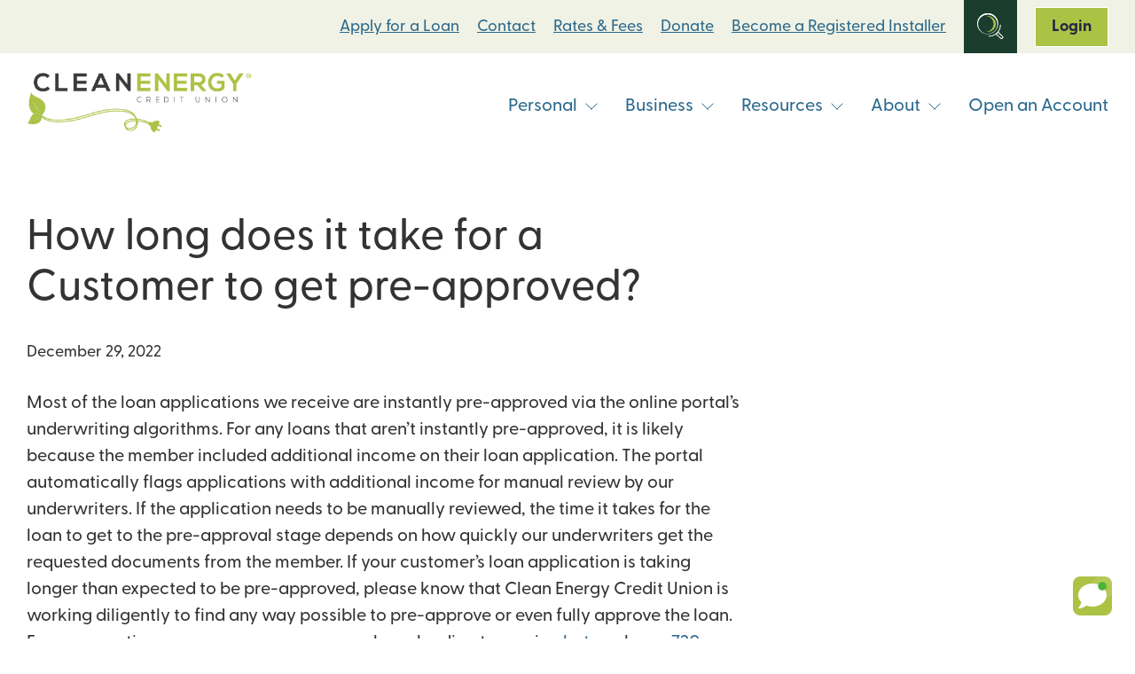

--- FILE ---
content_type: text/html; charset=UTF-8
request_url: https://www.cleanenergycu.org/faq/how-long-does-it-take-for-a-customer-to-get-pre-approved/
body_size: 17768
content:
<!DOCTYPE html>
<html lang="en-US" class="no-js">
<head>
<meta charset="UTF-8">
<meta name="viewport" content="width=device-width, initial-scale=1">
<meta http-equiv="X-UA-Compatible" content="IE=edge" />
<title>How long does it take for a Customer to get pre-approved? - Clean Energy CU</title>
<link rel="profile" href="http://gmpg.org/xfn/11">
<link rel="pingback" href="https://www.cleanenergycu.org/xmlrpc.php">
<link rel="icon" type="image/svg+xml" href="https://www.cleanenergycu.org/wp-content/themes/cleanenergycu-theme/images/favicon-32.svg">
<link rel="icon" type="image/png" href="https://www.cleanenergycu.org/wp-content/themes/cleanenergycu-theme/images/favicon-32.png">
<meta name='robots' content='index, follow, max-image-preview:large, max-snippet:-1, max-video-preview:-1' />
	<style>img:is([sizes="auto" i], [sizes^="auto," i]) { contain-intrinsic-size: 3000px 1500px }</style>
	
	<!-- This site is optimized with the Yoast SEO Premium plugin v26.4 (Yoast SEO v26.4) - https://yoast.com/wordpress/plugins/seo/ -->
	<link rel="canonical" href="https://www.cleanenergycu.org/faq/how-long-does-it-take-for-a-customer-to-get-pre-approved/" />
	<meta property="og:locale" content="en_US" />
	<meta property="og:type" content="article" />
	<meta property="og:title" content="How long does it take for a Customer to get pre-approved?" />
	<meta property="og:description" content="Most of the loan applications we receive are instantly pre-approved via the online portal’s underwriting algorithms. For any loans that aren&#8217;t instantly pre-approved, it is likely because the member included additional income on their loan application. The portal automatically flags applications with additional income for manual review by our underwriters. If the application needs to be manually reviewed, the time &hellip; Read more" />
	<meta property="og:url" content="https://www.cleanenergycu.org/faq/how-long-does-it-take-for-a-customer-to-get-pre-approved/" />
	<meta property="og:site_name" content="Clean Energy CU" />
	<meta property="article:publisher" content="https://www.facebook.com/cleanenergycu/" />
	<meta property="article:modified_time" content="2024-09-05T15:07:27+00:00" />
	<meta name="twitter:card" content="summary_large_image" />
	<meta name="twitter:site" content="@CleanEnergyCU" />
	<meta name="twitter:label1" content="Est. reading time" />
	<meta name="twitter:data1" content="1 minute" />
	<script type="application/ld+json" class="yoast-schema-graph">{"@context":"https://schema.org","@graph":[{"@type":"WebPage","@id":"https://www.cleanenergycu.org/faq/how-long-does-it-take-for-a-customer-to-get-pre-approved/","url":"https://www.cleanenergycu.org/faq/how-long-does-it-take-for-a-customer-to-get-pre-approved/","name":"How long does it take for a Customer to get pre-approved? - Clean Energy CU","isPartOf":{"@id":"https://www.cleanenergycu.org/#website"},"datePublished":"2022-12-29T21:31:32+00:00","dateModified":"2024-09-05T15:07:27+00:00","breadcrumb":{"@id":"https://www.cleanenergycu.org/faq/how-long-does-it-take-for-a-customer-to-get-pre-approved/#breadcrumb"},"inLanguage":"en-US","potentialAction":[{"@type":"ReadAction","target":["https://www.cleanenergycu.org/faq/how-long-does-it-take-for-a-customer-to-get-pre-approved/"]}]},{"@type":"BreadcrumbList","@id":"https://www.cleanenergycu.org/faq/how-long-does-it-take-for-a-customer-to-get-pre-approved/#breadcrumb","itemListElement":[{"@type":"ListItem","position":1,"name":"Home","item":"https://www.cleanenergycu.org/"},{"@type":"ListItem","position":2,"name":"How long does it take for a Customer to get pre-approved?"}]},{"@type":"WebSite","@id":"https://www.cleanenergycu.org/#website","url":"https://www.cleanenergycu.org/","name":"Clean Energy CU","description":"","publisher":{"@id":"https://www.cleanenergycu.org/#organization"},"potentialAction":[{"@type":"SearchAction","target":{"@type":"EntryPoint","urlTemplate":"https://www.cleanenergycu.org/?s={search_term_string}"},"query-input":{"@type":"PropertyValueSpecification","valueRequired":true,"valueName":"search_term_string"}}],"inLanguage":"en-US"},{"@type":["Organization","Place"],"@id":"https://www.cleanenergycu.org/#organization","name":"Clean Energy Credit Union","url":"https://www.cleanenergycu.org/","logo":{"@id":"https://www.cleanenergycu.org/faq/how-long-does-it-take-for-a-customer-to-get-pre-approved/#local-main-organization-logo"},"image":{"@id":"https://www.cleanenergycu.org/faq/how-long-does-it-take-for-a-customer-to-get-pre-approved/#local-main-organization-logo"},"sameAs":["https://www.facebook.com/cleanenergycu/","https://x.com/CleanEnergyCU"],"telephone":[],"openingHoursSpecification":[{"@type":"OpeningHoursSpecification","dayOfWeek":["Monday","Tuesday","Wednesday","Thursday","Friday","Saturday","Sunday"],"opens":"09:00","closes":"17:00"}]},{"@type":"ImageObject","inLanguage":"en-US","@id":"https://www.cleanenergycu.org/faq/how-long-does-it-take-for-a-customer-to-get-pre-approved/#local-main-organization-logo","url":"https://www.cleanenergycu.org/files/cleanenergy_cu_logo.jpg","contentUrl":"https://www.cleanenergycu.org/files/cleanenergy_cu_logo.jpg","width":810,"height":423,"caption":"Clean Energy Credit Union"}]}</script>
	<!-- / Yoast SEO Premium plugin. -->


<link rel='dns-prefetch' href='//static.addtoany.com' />
<script type="text/javascript">
/* <![CDATA[ */
window._wpemojiSettings = {"baseUrl":"https:\/\/s.w.org\/images\/core\/emoji\/16.0.1\/72x72\/","ext":".png","svgUrl":"https:\/\/s.w.org\/images\/core\/emoji\/16.0.1\/svg\/","svgExt":".svg","source":{"concatemoji":"https:\/\/www.cleanenergycu.org\/wp-includes\/js\/wp-emoji-release.min.js?ver=1752594770"}};
/*! This file is auto-generated */
!function(s,n){var o,i,e;function c(e){try{var t={supportTests:e,timestamp:(new Date).valueOf()};sessionStorage.setItem(o,JSON.stringify(t))}catch(e){}}function p(e,t,n){e.clearRect(0,0,e.canvas.width,e.canvas.height),e.fillText(t,0,0);var t=new Uint32Array(e.getImageData(0,0,e.canvas.width,e.canvas.height).data),a=(e.clearRect(0,0,e.canvas.width,e.canvas.height),e.fillText(n,0,0),new Uint32Array(e.getImageData(0,0,e.canvas.width,e.canvas.height).data));return t.every(function(e,t){return e===a[t]})}function u(e,t){e.clearRect(0,0,e.canvas.width,e.canvas.height),e.fillText(t,0,0);for(var n=e.getImageData(16,16,1,1),a=0;a<n.data.length;a++)if(0!==n.data[a])return!1;return!0}function f(e,t,n,a){switch(t){case"flag":return n(e,"\ud83c\udff3\ufe0f\u200d\u26a7\ufe0f","\ud83c\udff3\ufe0f\u200b\u26a7\ufe0f")?!1:!n(e,"\ud83c\udde8\ud83c\uddf6","\ud83c\udde8\u200b\ud83c\uddf6")&&!n(e,"\ud83c\udff4\udb40\udc67\udb40\udc62\udb40\udc65\udb40\udc6e\udb40\udc67\udb40\udc7f","\ud83c\udff4\u200b\udb40\udc67\u200b\udb40\udc62\u200b\udb40\udc65\u200b\udb40\udc6e\u200b\udb40\udc67\u200b\udb40\udc7f");case"emoji":return!a(e,"\ud83e\udedf")}return!1}function g(e,t,n,a){var r="undefined"!=typeof WorkerGlobalScope&&self instanceof WorkerGlobalScope?new OffscreenCanvas(300,150):s.createElement("canvas"),o=r.getContext("2d",{willReadFrequently:!0}),i=(o.textBaseline="top",o.font="600 32px Arial",{});return e.forEach(function(e){i[e]=t(o,e,n,a)}),i}function t(e){var t=s.createElement("script");t.src=e,t.defer=!0,s.head.appendChild(t)}"undefined"!=typeof Promise&&(o="wpEmojiSettingsSupports",i=["flag","emoji"],n.supports={everything:!0,everythingExceptFlag:!0},e=new Promise(function(e){s.addEventListener("DOMContentLoaded",e,{once:!0})}),new Promise(function(t){var n=function(){try{var e=JSON.parse(sessionStorage.getItem(o));if("object"==typeof e&&"number"==typeof e.timestamp&&(new Date).valueOf()<e.timestamp+604800&&"object"==typeof e.supportTests)return e.supportTests}catch(e){}return null}();if(!n){if("undefined"!=typeof Worker&&"undefined"!=typeof OffscreenCanvas&&"undefined"!=typeof URL&&URL.createObjectURL&&"undefined"!=typeof Blob)try{var e="postMessage("+g.toString()+"("+[JSON.stringify(i),f.toString(),p.toString(),u.toString()].join(",")+"));",a=new Blob([e],{type:"text/javascript"}),r=new Worker(URL.createObjectURL(a),{name:"wpTestEmojiSupports"});return void(r.onmessage=function(e){c(n=e.data),r.terminate(),t(n)})}catch(e){}c(n=g(i,f,p,u))}t(n)}).then(function(e){for(var t in e)n.supports[t]=e[t],n.supports.everything=n.supports.everything&&n.supports[t],"flag"!==t&&(n.supports.everythingExceptFlag=n.supports.everythingExceptFlag&&n.supports[t]);n.supports.everythingExceptFlag=n.supports.everythingExceptFlag&&!n.supports.flag,n.DOMReady=!1,n.readyCallback=function(){n.DOMReady=!0}}).then(function(){return e}).then(function(){var e;n.supports.everything||(n.readyCallback(),(e=n.source||{}).concatemoji?t(e.concatemoji):e.wpemoji&&e.twemoji&&(t(e.twemoji),t(e.wpemoji)))}))}((window,document),window._wpemojiSettings);
/* ]]> */
</script>
<style id='wp-emoji-styles-inline-css' type='text/css'>

	img.wp-smiley, img.emoji {
		display: inline !important;
		border: none !important;
		box-shadow: none !important;
		height: 1em !important;
		width: 1em !important;
		margin: 0 0.07em !important;
		vertical-align: -0.1em !important;
		background: none !important;
		padding: 0 !important;
	}
</style>
<link rel='stylesheet' id='wp-block-library-css' href='https://www.cleanenergycu.org/wp-includes/css/dist/block-library/style.min.css?ver=1752594770' type='text/css' media='all' />
<style id='global-styles-inline-css' type='text/css'>
:root{--wp--preset--aspect-ratio--square: 1;--wp--preset--aspect-ratio--4-3: 4/3;--wp--preset--aspect-ratio--3-4: 3/4;--wp--preset--aspect-ratio--3-2: 3/2;--wp--preset--aspect-ratio--2-3: 2/3;--wp--preset--aspect-ratio--16-9: 16/9;--wp--preset--aspect-ratio--9-16: 9/16;--wp--preset--color--black: #000000;--wp--preset--color--cyan-bluish-gray: #abb8c3;--wp--preset--color--white: #ffffff;--wp--preset--color--pale-pink: #f78da7;--wp--preset--color--vivid-red: #cf2e2e;--wp--preset--color--luminous-vivid-orange: #ff6900;--wp--preset--color--luminous-vivid-amber: #fcb900;--wp--preset--color--light-green-cyan: #7bdcb5;--wp--preset--color--vivid-green-cyan: #00d084;--wp--preset--color--pale-cyan-blue: #8ed1fc;--wp--preset--color--vivid-cyan-blue: #0693e3;--wp--preset--color--vivid-purple: #9b51e0;--wp--preset--gradient--vivid-cyan-blue-to-vivid-purple: linear-gradient(135deg,rgba(6,147,227,1) 0%,rgb(155,81,224) 100%);--wp--preset--gradient--light-green-cyan-to-vivid-green-cyan: linear-gradient(135deg,rgb(122,220,180) 0%,rgb(0,208,130) 100%);--wp--preset--gradient--luminous-vivid-amber-to-luminous-vivid-orange: linear-gradient(135deg,rgba(252,185,0,1) 0%,rgba(255,105,0,1) 100%);--wp--preset--gradient--luminous-vivid-orange-to-vivid-red: linear-gradient(135deg,rgba(255,105,0,1) 0%,rgb(207,46,46) 100%);--wp--preset--gradient--very-light-gray-to-cyan-bluish-gray: linear-gradient(135deg,rgb(238,238,238) 0%,rgb(169,184,195) 100%);--wp--preset--gradient--cool-to-warm-spectrum: linear-gradient(135deg,rgb(74,234,220) 0%,rgb(151,120,209) 20%,rgb(207,42,186) 40%,rgb(238,44,130) 60%,rgb(251,105,98) 80%,rgb(254,248,76) 100%);--wp--preset--gradient--blush-light-purple: linear-gradient(135deg,rgb(255,206,236) 0%,rgb(152,150,240) 100%);--wp--preset--gradient--blush-bordeaux: linear-gradient(135deg,rgb(254,205,165) 0%,rgb(254,45,45) 50%,rgb(107,0,62) 100%);--wp--preset--gradient--luminous-dusk: linear-gradient(135deg,rgb(255,203,112) 0%,rgb(199,81,192) 50%,rgb(65,88,208) 100%);--wp--preset--gradient--pale-ocean: linear-gradient(135deg,rgb(255,245,203) 0%,rgb(182,227,212) 50%,rgb(51,167,181) 100%);--wp--preset--gradient--electric-grass: linear-gradient(135deg,rgb(202,248,128) 0%,rgb(113,206,126) 100%);--wp--preset--gradient--midnight: linear-gradient(135deg,rgb(2,3,129) 0%,rgb(40,116,252) 100%);--wp--preset--font-size--small: 13px;--wp--preset--font-size--medium: 20px;--wp--preset--font-size--large: 36px;--wp--preset--font-size--x-large: 42px;--wp--preset--font-size--greycliffcf: 18px;--wp--preset--spacing--20: 0.44rem;--wp--preset--spacing--30: 0.67rem;--wp--preset--spacing--40: 1rem;--wp--preset--spacing--50: 1.5rem;--wp--preset--spacing--60: 2.25rem;--wp--preset--spacing--70: 3.38rem;--wp--preset--spacing--80: 5.06rem;--wp--preset--shadow--natural: 6px 6px 9px rgba(0, 0, 0, 0.2);--wp--preset--shadow--deep: 12px 12px 50px rgba(0, 0, 0, 0.4);--wp--preset--shadow--sharp: 6px 6px 0px rgba(0, 0, 0, 0.2);--wp--preset--shadow--outlined: 6px 6px 0px -3px rgba(255, 255, 255, 1), 6px 6px rgba(0, 0, 0, 1);--wp--preset--shadow--crisp: 6px 6px 0px rgba(0, 0, 0, 1);}:root { --wp--style--global--content-size: 1400px;--wp--style--global--wide-size: 1400px; }:where(body) { margin: 0; }.wp-site-blocks > .alignleft { float: left; margin-right: 2em; }.wp-site-blocks > .alignright { float: right; margin-left: 2em; }.wp-site-blocks > .aligncenter { justify-content: center; margin-left: auto; margin-right: auto; }:where(.is-layout-flex){gap: 0.5em;}:where(.is-layout-grid){gap: 0.5em;}.is-layout-flow > .alignleft{float: left;margin-inline-start: 0;margin-inline-end: 2em;}.is-layout-flow > .alignright{float: right;margin-inline-start: 2em;margin-inline-end: 0;}.is-layout-flow > .aligncenter{margin-left: auto !important;margin-right: auto !important;}.is-layout-constrained > .alignleft{float: left;margin-inline-start: 0;margin-inline-end: 2em;}.is-layout-constrained > .alignright{float: right;margin-inline-start: 2em;margin-inline-end: 0;}.is-layout-constrained > .aligncenter{margin-left: auto !important;margin-right: auto !important;}.is-layout-constrained > :where(:not(.alignleft):not(.alignright):not(.alignfull)){max-width: var(--wp--style--global--content-size);margin-left: auto !important;margin-right: auto !important;}.is-layout-constrained > .alignwide{max-width: var(--wp--style--global--wide-size);}body .is-layout-flex{display: flex;}.is-layout-flex{flex-wrap: wrap;align-items: center;}.is-layout-flex > :is(*, div){margin: 0;}body .is-layout-grid{display: grid;}.is-layout-grid > :is(*, div){margin: 0;}body{padding-top: 0px;padding-right: 0px;padding-bottom: 0px;padding-left: 0px;}a:where(:not(.wp-element-button)){text-decoration: underline;}:root :where(.wp-element-button, .wp-block-button__link){background-color: #32373c;border-width: 0;color: #fff;font-family: inherit;font-size: inherit;line-height: inherit;padding: calc(0.667em + 2px) calc(1.333em + 2px);text-decoration: none;}.has-black-color{color: var(--wp--preset--color--black) !important;}.has-cyan-bluish-gray-color{color: var(--wp--preset--color--cyan-bluish-gray) !important;}.has-white-color{color: var(--wp--preset--color--white) !important;}.has-pale-pink-color{color: var(--wp--preset--color--pale-pink) !important;}.has-vivid-red-color{color: var(--wp--preset--color--vivid-red) !important;}.has-luminous-vivid-orange-color{color: var(--wp--preset--color--luminous-vivid-orange) !important;}.has-luminous-vivid-amber-color{color: var(--wp--preset--color--luminous-vivid-amber) !important;}.has-light-green-cyan-color{color: var(--wp--preset--color--light-green-cyan) !important;}.has-vivid-green-cyan-color{color: var(--wp--preset--color--vivid-green-cyan) !important;}.has-pale-cyan-blue-color{color: var(--wp--preset--color--pale-cyan-blue) !important;}.has-vivid-cyan-blue-color{color: var(--wp--preset--color--vivid-cyan-blue) !important;}.has-vivid-purple-color{color: var(--wp--preset--color--vivid-purple) !important;}.has-black-background-color{background-color: var(--wp--preset--color--black) !important;}.has-cyan-bluish-gray-background-color{background-color: var(--wp--preset--color--cyan-bluish-gray) !important;}.has-white-background-color{background-color: var(--wp--preset--color--white) !important;}.has-pale-pink-background-color{background-color: var(--wp--preset--color--pale-pink) !important;}.has-vivid-red-background-color{background-color: var(--wp--preset--color--vivid-red) !important;}.has-luminous-vivid-orange-background-color{background-color: var(--wp--preset--color--luminous-vivid-orange) !important;}.has-luminous-vivid-amber-background-color{background-color: var(--wp--preset--color--luminous-vivid-amber) !important;}.has-light-green-cyan-background-color{background-color: var(--wp--preset--color--light-green-cyan) !important;}.has-vivid-green-cyan-background-color{background-color: var(--wp--preset--color--vivid-green-cyan) !important;}.has-pale-cyan-blue-background-color{background-color: var(--wp--preset--color--pale-cyan-blue) !important;}.has-vivid-cyan-blue-background-color{background-color: var(--wp--preset--color--vivid-cyan-blue) !important;}.has-vivid-purple-background-color{background-color: var(--wp--preset--color--vivid-purple) !important;}.has-black-border-color{border-color: var(--wp--preset--color--black) !important;}.has-cyan-bluish-gray-border-color{border-color: var(--wp--preset--color--cyan-bluish-gray) !important;}.has-white-border-color{border-color: var(--wp--preset--color--white) !important;}.has-pale-pink-border-color{border-color: var(--wp--preset--color--pale-pink) !important;}.has-vivid-red-border-color{border-color: var(--wp--preset--color--vivid-red) !important;}.has-luminous-vivid-orange-border-color{border-color: var(--wp--preset--color--luminous-vivid-orange) !important;}.has-luminous-vivid-amber-border-color{border-color: var(--wp--preset--color--luminous-vivid-amber) !important;}.has-light-green-cyan-border-color{border-color: var(--wp--preset--color--light-green-cyan) !important;}.has-vivid-green-cyan-border-color{border-color: var(--wp--preset--color--vivid-green-cyan) !important;}.has-pale-cyan-blue-border-color{border-color: var(--wp--preset--color--pale-cyan-blue) !important;}.has-vivid-cyan-blue-border-color{border-color: var(--wp--preset--color--vivid-cyan-blue) !important;}.has-vivid-purple-border-color{border-color: var(--wp--preset--color--vivid-purple) !important;}.has-vivid-cyan-blue-to-vivid-purple-gradient-background{background: var(--wp--preset--gradient--vivid-cyan-blue-to-vivid-purple) !important;}.has-light-green-cyan-to-vivid-green-cyan-gradient-background{background: var(--wp--preset--gradient--light-green-cyan-to-vivid-green-cyan) !important;}.has-luminous-vivid-amber-to-luminous-vivid-orange-gradient-background{background: var(--wp--preset--gradient--luminous-vivid-amber-to-luminous-vivid-orange) !important;}.has-luminous-vivid-orange-to-vivid-red-gradient-background{background: var(--wp--preset--gradient--luminous-vivid-orange-to-vivid-red) !important;}.has-very-light-gray-to-cyan-bluish-gray-gradient-background{background: var(--wp--preset--gradient--very-light-gray-to-cyan-bluish-gray) !important;}.has-cool-to-warm-spectrum-gradient-background{background: var(--wp--preset--gradient--cool-to-warm-spectrum) !important;}.has-blush-light-purple-gradient-background{background: var(--wp--preset--gradient--blush-light-purple) !important;}.has-blush-bordeaux-gradient-background{background: var(--wp--preset--gradient--blush-bordeaux) !important;}.has-luminous-dusk-gradient-background{background: var(--wp--preset--gradient--luminous-dusk) !important;}.has-pale-ocean-gradient-background{background: var(--wp--preset--gradient--pale-ocean) !important;}.has-electric-grass-gradient-background{background: var(--wp--preset--gradient--electric-grass) !important;}.has-midnight-gradient-background{background: var(--wp--preset--gradient--midnight) !important;}.has-small-font-size{font-size: var(--wp--preset--font-size--small) !important;}.has-medium-font-size{font-size: var(--wp--preset--font-size--medium) !important;}.has-large-font-size{font-size: var(--wp--preset--font-size--large) !important;}.has-x-large-font-size{font-size: var(--wp--preset--font-size--x-large) !important;}.has-greycliffcf-font-size{font-size: var(--wp--preset--font-size--greycliffcf) !important;}
:where(.wp-block-post-template.is-layout-flex){gap: 1.25em;}:where(.wp-block-post-template.is-layout-grid){gap: 1.25em;}
:where(.wp-block-columns.is-layout-flex){gap: 2em;}:where(.wp-block-columns.is-layout-grid){gap: 2em;}
:root :where(.wp-block-pullquote){font-size: 1.5em;line-height: 1.6;}
</style>
<link rel='stylesheet' id='cleanenergycu_theme-style-css' href='https://www.cleanenergycu.org/wp-content/themes/cleanenergycu-theme/style.css?ver=1759776181' type='text/css' media='all' />
<link rel='stylesheet' id='searchwp-forms-css' href='https://www.cleanenergycu.org/wp-content/plugins/searchwp/assets/css/frontend/search-forms.min.css?ver=4.5.5' type='text/css' media='all' />
<script type="text/javascript" src="https://www.cleanenergycu.org/wp-includes/js/jquery/jquery.min.js?ver=3.7.1" id="jquery-core-js"></script>
<script type="text/javascript" src="https://www.cleanenergycu.org/wp-includes/js/jquery/jquery-migrate.min.js?ver=3.4.1" id="jquery-migrate-js"></script>
<script type="text/javascript" src="https://static.addtoany.com/menu/page.js?ver=6.8.3" id="addtoany-js"></script>
<link rel="https://api.w.org/" href="https://www.cleanenergycu.org/wp-json/" /><link rel='shortlink' href='https://www.cleanenergycu.org/?p=7494' />
<link rel="alternate" title="oEmbed (JSON)" type="application/json+oembed" href="https://www.cleanenergycu.org/wp-json/oembed/1.0/embed?url=https%3A%2F%2Fwww.cleanenergycu.org%2Ffaq%2Fhow-long-does-it-take-for-a-customer-to-get-pre-approved%2F" />
<link rel="alternate" title="oEmbed (XML)" type="text/xml+oembed" href="https://www.cleanenergycu.org/wp-json/oembed/1.0/embed?url=https%3A%2F%2Fwww.cleanenergycu.org%2Ffaq%2Fhow-long-does-it-take-for-a-customer-to-get-pre-approved%2F&#038;format=xml" />
	<!-- BEGIN LivePerson Monitor. -->
	<script type="text/javascript">window.lpTag=window.lpTag||{},'undefined'==typeof window.lpTag._tagCount?(window.lpTag={wl:lpTag.wl||null,scp:lpTag.scp||null,site:'57413843'||'',section:lpTag.section||'',tagletSection:lpTag.tagletSection||null,autoStart:lpTag.autoStart!==!1,ovr:lpTag.ovr||{},_v:'1.10.0',_tagCount:1,protocol:'https:',events:{bind:function(t,e,i){lpTag.defer(function(){lpTag.events.bind(t,e,i)},0)},trigger:function(t,e,i){lpTag.defer(function(){lpTag.events.trigger(t,e,i)},1)}},defer:function(t,e){0===e?(this._defB=this._defB||[],this._defB.push(t)):1===e?(this._defT=this._defT||[],this._defT.push(t)):(this._defL=this._defL||[],this._defL.push(t))},load:function(t,e,i){var n=this;setTimeout(function(){n._load(t,e,i)},0)},_load:function(t,e,i){var n=t;t||(n=this.protocol+'//'+(this.ovr&&this.ovr.domain?this.ovr.domain:'lptag.liveperson.net')+'/tag/tag.js?site='+this.site);var o=document.createElement('script');o.setAttribute('charset',e?e:'UTF-8'),i&&o.setAttribute('id',i),o.setAttribute('src',n),document.getElementsByTagName('head').item(0).appendChild(o)},init:function(){this._timing=this._timing||{},this._timing.start=(new Date).getTime();var t=this;window.attachEvent?window.attachEvent('onload',function(){t._domReady('domReady')}):(window.addEventListener('DOMContentLoaded',function(){t._domReady('contReady')},!1),window.addEventListener('load',function(){t._domReady('domReady')},!1)),'undefined'===typeof window._lptStop&&this.load()},start:function(){this.autoStart=!0},_domReady:function(t){this.isDom||(this.isDom=!0,this.events.trigger('LPT','DOM_READY',{t:t})),this._timing[t]=(new Date).getTime()},vars:lpTag.vars||[],dbs:lpTag.dbs||[],ctn:lpTag.ctn||[],sdes:lpTag.sdes||[],hooks:lpTag.hooks||[],identities:lpTag.identities||[],ev:lpTag.ev||[]},lpTag.init()):window.lpTag._tagCount+=1;</script>
	<!-- END LivePerson Monitor. -->
		<script>
		var pixMs = {
			e: false,
			loaded: function() {
				try {
					document.dispatchEvent(this.e)
				} catch (error) {}
			},
			init: function() {
				try {
					this.e = new Event('PixMainScriptsLoaded')
				} catch (error) {}
			}
		};
		pixMs.init();
	</script>
		<link
		rel="preconnect"
		href="https://use.typekit.net"
		crossorigin
	>
	<link
		rel="preload"
		as="style"
		href="https://use.typekit.net/mup5gwe.css"
	/>
	<link
		rel="stylesheet"
		href="https://use.typekit.net/mup5gwe.css"
		media="print"
		onload="this.media='all'"
	>
	<noscript>
		<link
			rel="stylesheet"
			href="https://use.typekit.net/mup5gwe.css"
		/>
	</noscript>
		<!-- Google Tag Manager -->
	<script>
		var dataLayer = [];
	</script>
		<script>(function(w,d,s,l,i){w[l]=w[l]||[];w[l].push({'gtm.start':
	new Date().getTime(),event:'gtm.js'});var f=d.getElementsByTagName(s)[0],
	j=d.createElement(s),dl=l!='dataLayer'?'&l='+l:'';j.async=true;j.src=
	'https://www.googletagmanager.com/gtm.js?id='+i+dl;f.parentNode.insertBefore(j,f);
	})(window,document,'script','dataLayer','GTM-NSPVC9T');</script>
	<!-- End Google Tag Manager -->
	</head>
<body class="wp-singular faq-template-default single single-faq postid-7494 wp-theme-cleanenergycu-theme" data-pageid="7494" id="site_body">
	<header class="site_header" id="top" aria-label="Main Site Header">
			<!-- Google Tag Manager (noscript) -->
		<noscript><iframe src="https://www.googletagmanager.com/ns.html?id=GTM-NSPVC9T"
		height="0" width="0" style="display:none;visibility:hidden"></iframe></noscript>
	<!-- End Google Tag Manager (noscript) -->
					<a class="skip-link screen-reader-text" href="#content" aria-label="Skip to web content">Skip to content</a>
		<a class="skip-link screen-reader-text" href="#js-header_login_panel" aria-label="Skip to web banking login">Skip to web banking login</a>
		<div class="site_header--search closed" id="js-header_search">
			<div class="site_header--search_row co-row">
				<form
	role="search"
	method="get"
	class="
		co-searchform
		js-site_search_form
	"
	action="https://www.cleanenergycu.org/"
	aria-label="In Site Search Form search_692c39b249f90"
>
	<label
		class="screen-reader-text"
		for="search_692c39b249f90"
	>
		What can we help you find?	</label>
	<div class="co-searchform--fields">
		<input
			type="search"
			class="co-searchform--input"
			placeholder="Search"
			value=""
			name="s"
			title="What can we help you find?"
			id="search_692c39b249f90"
		/>
		<button type="submit" class="co-searchform--submit">
			<svg class="icon-svg" viewBox="0 0 14 14" role="img">
				<use xlink:href="https://www.cleanenergycu.org/wp-content/themes/cleanenergycu-theme/images/sprite-icons.svg#search-small" />
			</svg>
		</button>
	</div>
</form>			</div>
		</div>
		<a
			class="site_header--logo_link site_header--logo_link__mobile"
			href="https://www.cleanenergycu.org/"
			rel="home"
			aria-label="Link to Home Page on Mobile"
		>
			<img
				src="https://www.cleanenergycu.org/wp-content/themes/cleanenergycu-theme/images/cleanenergycu-logo.png"
				alt="Clean Energy CU Logo"
				class="site_header--logo_image"
				width="254"
				height="70"
			>
		</a>
		<div class="site_header--mobile_top">
			<div class="header_utility header_utility__desktop"><nav id="menu-header-utility-menu" class="header_utility--nav header_utility--nav__desktop" aria-label="Main Utility Navigation"><a href="https://www.cleanenergycu.org/apply-for-a-loan/" class=" menu-item menu-item-type-post_type menu-item-object-page ">Apply for a Loan</a><a href="https://www.cleanenergycu.org/contact/" class=" menu-item menu-item-type-post_type menu-item-object-page ">Contact</a><a href="https://www.cleanenergycu.org/rates-and-fees/" class=" menu-item menu-item-type-post_type menu-item-object-page ">Rates &#038; Fees</a><a href="https://www.cleanenergycu.org/donate/" class=" menu-item menu-item-type-post_type menu-item-object-page ">Donate</a><a href="https://www.cleanenergycu.org/become-a-registered-installer/" class=" menu-item menu-item-type-post_type menu-item-object-page ">Become a Registered Installer</a>		<button
			class="
				menu-item
				menu-item__search_toggle
				search_toggle
				closed
			"
			aria-label="Open Site Search"
			id="js-search_toggle"
		>
			<span class="search_toggle--icon_wrap">
				<svg class="icon-svg search_toggle--icon search_toggle--icon__open" viewBox="0 0 31 30" role="img" aria-label="Search Toggle Open Icon">
					<use xlink:href="https://www.cleanenergycu.org/wp-content/themes/cleanenergycu-theme/images/sprite-icons.svg#search" />
				</svg>
				<svg class="icon-svg search_toggle--icon search_toggle--icon__close" viewBox="0 0 12 12" role="img" aria-label="Search Toggle Close Icon">
					<use xlink:href="https://www.cleanenergycu.org/wp-content/themes/cleanenergycu-theme/images/sprite-icons.svg#close" />
				</svg>
			</span>
		</button>
				<div class="header_login">
			<button
				class="header_login--toggle closed"
				id="js-header_login_toggle"
			>
				<span id="js-header_login_text">Login</span>
			</button>
			<div
				class="header_login--panel closed"
				id="js-header_login_panel"
			>
				<span class="co-online_banking--heading">
	Online Banking
</span>
<form
	class="co-online_banking--form"
	method="post"
	action="https://www.cleanenergyfcuonline.org/auth-olb/live/v1/remote-login"
	data-formTitle="Online Banking Form"
	onsubmit="return setParamStatus();"
>
	<label
		class="screen-reader-text"
		for="userid_header"
	>Username</label>
	<input
		id="userid_header"
		class="co-online_banking--input"
		name="userid"
		type="text"
		placeholder="User ID"
		autocomplete="off"
		maxlength="256"
	>
	<label
		class="screen-reader-text"
		for="password_header"
	>Password</label>
	<input
		type="password"
		class="co-online_banking--input"
		placeholder="Password"
		id="password_header"
		name="password"
		maxlength="32"
	/>
	<span class="login-links">
		<a target="_blank" href="https://www.cleanenergyfcuonline.org/dbank/live/app/register" rel=" noopener noreferrer">Register.</a>
		<a target="_blank" href="https://www.cleanenergyfcuonline.org/dbank/live/app/browser-compatibility" rel=" noopener noreferrer">Test your browser</a>
		<a target="_blank" href="https://www.cleanenergyfcuonline.org/dbank/live/app/authUpdate" rel=" noopener noreferrer">Forgot password?</a>
	</span>
	<button
		id="loginbtn_header"
		class="co-online_banking--submit"
		type="submit"
	>Login</button>
	<input type="hidden" id="testcookie" name="testcookie" value="false"/>
	<input type="hidden" id="testjs" name="testjs" value="false"/>
	<input type="hidden" id="dscheck" name="dscheck" value="0"/>
</form>

<script>
function enableMe() {
	document.getElementById("dscheck").value="0";
}
function isCookieEnabled() {
	var exp = new Date();
	exp.setTime(exp.getTime() + 1800000);
	setCookie("testCookie", "cookie", exp, false, false, false);
	if (document.cookie.indexOf('testCookie') == -1) {
			return false;
	}
	exp = new Date();
	exp.setTime(exp.getTime() - 1800000);
	setCookie("testCookie", "cookie", exp, false, false, false);
	return true;
}
function setCookie(name, value, expires, path, domain, secure) {
	var curCookie = name + "=" + value +
			((expires) ? "; expires=" + expires.toGMTString() : "") +
			((path) ? "; path=" + path : "") +
			((domain) ? "; domain=" + domain : "") +
			((secure) ? "; secure" : "");
	document.cookie = curCookie;
}
function isDupSubmit() {
	var dupSbmt = true;
	var e = document.getElementById("dscheck");
	if (e != null && e.value == "0") {
		dupSbmt = false;
		e.value = "1";
		setTimeout(enableMe, 5000);
	}
	return dupSbmt;
}
function setParamStatus() {
	if (!isDupSubmit()) {
		if (isCookieEnabled()) {
			document.getElementById('testcookie').value = 'true';
		}
		document.getElementById('testjs').value = 'true';
		return true;
	}
	return false;
}
</script>				<div class="login_promo_wrap" id="js-login_promo_wrap">
						<div class="login_promo ">
		<div class="co-promo--inner">
			<div class="login_promo--img">
				<a href="https://www.cleanenergycu.org/loan-application-status/" class="login_promo--img_link">
									</a>
			</div>
			<div class="login_promo--text text-component">
				<div class="login_promo--title">
					Check Loan Application Status				</div>
				<div class="co-promo--content text-component">
					<p><span class="TextRun SCXW55281111 BCX0" lang="EN-US" xml:lang="EN-US" data-contrast="auto"><span class="NormalTextRun SCXW55281111 BCX0">Check the status of your loan application, upload documents, or send a message via our application portals. </span></span><span class="EOP SCXW55281111 BCX0" data-ccp-props="{&quot;201341983&quot;:0,&quot;335559739&quot;:160,&quot;335559740&quot;:259}"> </span></p>
				</div>
				<a class="co-button" href="https://www.cleanenergycu.org/loan-application-status/"  >Loan Application Status</a>			</div>
		</div>
	</div>
				</div>
			</div>
		</div>
		</nav></div>			<button class="nav_toggle closed" id="js-main_nav_toggle" aria-label="Open and close mobile menu">
				Menu
				<svg class="nav_toggle--icon" xmlns="http://www.w3.org/2000/svg" viewBox="0 0 26 21">
					<path class="nav_toggle--icon_bar nav_toggle--icon_bar__first" d="M1.65,2.5h22a1.64,1.64,0,0,1,1.64,1.65h0A1.64,1.64,0,0,1,23.63,5.8h-22A1.65,1.65,0,0,1,0,4.15H0A1.65,1.65,0,0,1,1.65,2.5Z" />
					<path class="nav_toggle--icon_bar nav_toggle--icon_bar__second" d="M1.65,8.85h22a1.64,1.64,0,0,1,1.64,1.65h0a1.64,1.64,0,0,1-1.64,1.65h-22A1.65,1.65,0,0,1,0,10.5H0A1.65,1.65,0,0,1,1.65,8.85Z" />
					<path class="nav_toggle--icon_bar nav_toggle--icon_bar__third" d="M1.65,15.2h22a1.64,1.64,0,0,1,1.64,1.65h0a1.64,1.64,0,0,1-1.64,1.65h-22A1.65,1.65,0,0,1,0,16.85H0A1.65,1.65,0,0,1,1.65,15.2Z" />
				</svg>
			</button>
		</div>

		<div class="site_header--main co-row">
			<a
				class="site_header--logo_link site_header--logo_link__desktop"
				href="https://www.cleanenergycu.org/"
				rel="home"
				aria-label="Link to Home Page"
			>
				<img
					src="https://www.cleanenergycu.org/wp-content/themes/cleanenergycu-theme/images/cleanenergycu-logo.png"
					alt="Clean Energy CU Logo"
					class="site_header--logo_image"
					width="254"
					height="70"
				>
			</a>
			<div class="mobile_menu_wrap closed" id="js-mobile_menu">
				<nav id="js-main_menu" class="main_menu" aria-label="Main Navigation"><div id="menu-item-5" class="mega menu-item menu-item-type-custom menu-item-object-custom menu-item-has-children menu-item-5 main_menu--menu_item main_menu--menu_item__top_level"><button  class="main_menu--menu_link js-menu_toggle main_menu--menu_link__button closed main_menu--menu_link__top_level" >Personal <i class="main_menu--arrow-icon" aria-hidden="true"><svg class="icon" viewBox="0 0 16 16"><g class="icon__group" fill="none" stroke="currentColor" stroke-linecap="square" stroke-miterlimit="10" stroke-width="2"><path d="M2 2l12 12"></path><path d="M14 2L2 14"></path></g></svg></i></button><div class="main_menu--top_level_sub_menu">
<div class="main_menu--sub_menu closed js-sub_menu main_menu--sub_menu__top_level"><div class="submenu--inner">
	<div id="menu-item-319" class="col-1 menu-item menu-item-type-custom menu-item-object-custom menu-item-has-children menu-item-319 main_menu--menu_item"><button  class="main_menu--menu_link js-menu_toggle main_menu--menu_link__button closed" >Accounts <i class="main_menu--arrow-icon" aria-hidden="true"><svg class="icon" viewBox="0 0 16 16"><g class="icon__group" fill="none" stroke="currentColor" stroke-linecap="square" stroke-miterlimit="10" stroke-width="2"><path d="M2 2l12 12"></path><path d="M14 2L2 14"></path></g></svg></i></button>
	<div class="main_menu--sub_menu closed js-sub_menu"><div class="submenu--inner">
		<div id="menu-item-2320" class="menu-item menu-item-type-post_type menu-item-object-page menu-item-2320 main_menu--menu_item"><a  href="https://www.cleanenergycu.org/personal/checking-accounts/" class="main_menu--menu_link" >Checking Accounts</a></div>
		<div id="menu-item-2321" class="menu-item menu-item-type-post_type menu-item-object-page menu-item-2321 main_menu--menu_item"><a  href="https://www.cleanenergycu.org/personal/savings-accounts/" class="main_menu--menu_link" >Savings Accounts</a></div>
		<div id="menu-item-2322" class="menu-item menu-item-type-post_type menu-item-object-page menu-item-2322 main_menu--menu_item"><a  href="https://www.cleanenergycu.org/personal/teen-accounts/" class="main_menu--menu_link" >Carbon Zero Teen Accounts</a></div>
		<div id="menu-item-2317" class="menu-item menu-item-type-post_type menu-item-object-page menu-item-2317 main_menu--menu_item"><a  href="https://www.cleanenergycu.org/personal/certificates/" class="main_menu--menu_link" >Certificates</a></div>
		<div id="menu-item-2318" class="menu-item menu-item-type-post_type menu-item-object-page menu-item-2318 main_menu--menu_item"><a  href="https://www.cleanenergycu.org/personal/money-market-accounts/" class="main_menu--menu_link" >Money Market Accounts</a></div>
		<div id="menu-item-2319" class="menu-item menu-item-type-post_type menu-item-object-page menu-item-2319 main_menu--menu_item"><a  href="https://www.cleanenergycu.org/personal/individual-retirement-accounts-iras/" class="main_menu--menu_link" >Individual Retirement Accounts (IRAs)</a></div>
	</div></div>
</div>
	<div id="menu-item-3291" class="col-2-a menu-item menu-item-type-custom menu-item-object-custom menu-item-has-children menu-item-3291 main_menu--menu_item"><button  class="main_menu--menu_link js-menu_toggle main_menu--menu_link__button closed" >Energy Loans <i class="main_menu--arrow-icon" aria-hidden="true"><svg class="icon" viewBox="0 0 16 16"><g class="icon__group" fill="none" stroke="currentColor" stroke-linecap="square" stroke-miterlimit="10" stroke-width="2"><path d="M2 2l12 12"></path><path d="M14 2L2 14"></path></g></svg></i></button>
	<div class="main_menu--sub_menu closed js-sub_menu"><div class="submenu--inner">
		<div id="menu-item-2323" class="menu-item menu-item-type-post_type menu-item-object-page menu-item-2323 main_menu--menu_item"><a  href="https://www.cleanenergycu.org/personal/solar-electric-systems-loans/" class="main_menu--menu_link" >Solar PV Systems Loans</a></div>
		<div id="menu-item-2324" class="menu-item menu-item-type-post_type menu-item-object-page menu-item-2324 main_menu--menu_item"><a  href="https://www.cleanenergycu.org/personal/geothermal-heat-pump-systems-loans/" class="main_menu--menu_link" >Geothermal Heat Pump Systems Loans</a></div>
		<div id="menu-item-2325" class="menu-item menu-item-type-post_type menu-item-object-page menu-item-2325 main_menu--menu_item"><a  href="https://www.cleanenergycu.org/personal/green-home-improvement-loans/" class="main_menu--menu_link" >Green Home Improvement Loans</a></div>
	</div></div>
</div>
	<div id="menu-item-3294" class="col-3-a menu-item menu-item-type-custom menu-item-object-custom menu-item-has-children menu-item-3294 main_menu--menu_item"><button  class="main_menu--menu_link js-menu_toggle main_menu--menu_link__button closed" >Vehicle &#038; Personal Loans <i class="main_menu--arrow-icon" aria-hidden="true"><svg class="icon" viewBox="0 0 16 16"><g class="icon__group" fill="none" stroke="currentColor" stroke-linecap="square" stroke-miterlimit="10" stroke-width="2"><path d="M2 2l12 12"></path><path d="M14 2L2 14"></path></g></svg></i></button>
	<div class="main_menu--sub_menu closed js-sub_menu"><div class="submenu--inner">
		<div id="menu-item-2326" class="menu-item menu-item-type-post_type menu-item-object-page menu-item-2326 main_menu--menu_item"><a  href="https://www.cleanenergycu.org/personal/clean-energy-vehicle-loans/" class="main_menu--menu_link" >Electric Vehicle Loans</a></div>
		<div id="menu-item-2327" class="menu-item menu-item-type-post_type menu-item-object-page menu-item-2327 main_menu--menu_item"><a  href="https://www.cleanenergycu.org/personal/electric-bicycle-loans/" class="main_menu--menu_link" >Electric Bicycle Loans</a></div>
		<div id="menu-item-2328" class="menu-item menu-item-type-post_type menu-item-object-page menu-item-2328 main_menu--menu_item"><a  href="https://www.cleanenergycu.org/personal/share-secured-loans/" class="main_menu--menu_link" >Share Secured Loans</a></div>
	</div></div>
</div>
	<div id="menu-item-326" class="col-2-b menu-item menu-item-type-custom menu-item-object-custom menu-item-has-children menu-item-326 main_menu--menu_item"><button  class="main_menu--menu_link js-menu_toggle main_menu--menu_link__button closed" >Loan Programs <i class="main_menu--arrow-icon" aria-hidden="true"><svg class="icon" viewBox="0 0 16 16"><g class="icon__group" fill="none" stroke="currentColor" stroke-linecap="square" stroke-miterlimit="10" stroke-width="2"><path d="M2 2l12 12"></path><path d="M14 2L2 14"></path></g></svg></i></button>
	<div class="main_menu--sub_menu closed js-sub_menu"><div class="submenu--inner">
		<div id="menu-item-12426" class="menu-item menu-item-type-post_type menu-item-object-page menu-item-12426 main_menu--menu_item"><a  href="https://www.cleanenergycu.org/clean-energy-for-all/" class="main_menu--menu_link" >Clean Energy For All Loan Program</a></div>
		<div id="menu-item-16312" class="menu-item menu-item-type-post_type menu-item-object-page menu-item-16312 main_menu--menu_item"><a  href="https://www.cleanenergycu.org/personal/loan-refinance-program/" class="main_menu--menu_link" >Loan Refinance Program</a></div>
		<div id="menu-item-7640" class="menu-item menu-item-type-post_type menu-item-object-page menu-item-7640 main_menu--menu_item"><a  href="https://www.cleanenergycu.org/loan-application-status/" class="main_menu--menu_link" >Loan Application Status</a></div>
		<div id="menu-item-2329" class="menu-item menu-item-type-post_type menu-item-object-page menu-item-2329 main_menu--menu_item"><a  href="https://www.cleanenergycu.org/personal/debt-protection-loans/" class="main_menu--menu_link" >Debt Protection</a></div>
		<div id="menu-item-2330" class="menu-item menu-item-type-post_type menu-item-object-page menu-item-2330 main_menu--menu_item"><a  href="https://www.cleanenergycu.org/personal/loan-discount-programs/" class="main_menu--menu_link" >Loan Discount Programs</a></div>
		<div id="menu-item-16505" class="menu-item menu-item-type-post_type menu-item-object-page menu-item-16505 main_menu--menu_item"><a  href="https://www.cleanenergycu.org/become-a-registered-installer/" class="main_menu--menu_link" >Become a Registered Installer</a></div>
	</div></div>
</div>
	<div id="menu-item-2331" class="col-3-b menu-item menu-item-type-custom menu-item-object-custom menu-item-has-children menu-item-2331 main_menu--menu_item"><button  class="main_menu--menu_link js-menu_toggle main_menu--menu_link__button closed" >Services <i class="main_menu--arrow-icon" aria-hidden="true"><svg class="icon" viewBox="0 0 16 16"><g class="icon__group" fill="none" stroke="currentColor" stroke-linecap="square" stroke-miterlimit="10" stroke-width="2"><path d="M2 2l12 12"></path><path d="M14 2L2 14"></path></g></svg></i></button>
	<div class="main_menu--sub_menu closed js-sub_menu"><div class="submenu--inner">
		<div id="menu-item-16788" class="menu-item menu-item-type-post_type menu-item-object-page menu-item-16788 main_menu--menu_item"><a  href="https://www.cleanenergycu.org/loan-payment-options/" class="main_menu--menu_link" >Loan Payment Options</a></div>
		<div id="menu-item-2332" class="menu-item menu-item-type-post_type menu-item-object-page menu-item-2332 main_menu--menu_item"><a  href="https://www.cleanenergycu.org/personal/services/online-mobile-banking/" class="main_menu--menu_link" >Online &#038; Mobile Banking</a></div>
		<div id="menu-item-16688" class="menu-item menu-item-type-post_type menu-item-object-page menu-item-16688 main_menu--menu_item"><a  href="https://www.cleanenergycu.org/card-hub/" class="main_menu--menu_link" >Card Hub Card Controls</a></div>
		<div id="menu-item-2333" class="menu-item menu-item-type-post_type menu-item-object-page menu-item-2333 main_menu--menu_item"><a  href="https://www.cleanenergycu.org/personal/services/estatements/" class="main_menu--menu_link" >eStatements</a></div>
		<div id="menu-item-11239" class="menu-item menu-item-type-post_type menu-item-object-page menu-item-11239 main_menu--menu_item"><a  href="https://www.cleanenergycu.org/id-pal/" class="main_menu--menu_link" >ID-Pal Identity Verification</a></div>
		<div id="menu-item-14226" class="menu-item menu-item-type-post_type menu-item-object-page menu-item-14226 main_menu--menu_item"><a  href="https://www.cleanenergycu.org/coinstar/" class="main_menu--menu_link" >Coinstar</a></div>
		<div id="menu-item-15002" class="menu-item menu-item-type-post_type menu-item-object-page menu-item-15002 main_menu--menu_item"><a  href="https://www.cleanenergycu.org/wire-transfers/" class="main_menu--menu_link" >Wire Transfers</a></div>
	</div></div>
</div>
</div></div>
</div><!-- .main_menu--top_level_sub_menu --></div>
<div id="menu-item-6" class="menu-item menu-item-type-custom menu-item-object-custom menu-item-has-children menu-item-6 main_menu--menu_item main_menu--menu_item__top_level"><button  class="main_menu--menu_link js-menu_toggle main_menu--menu_link__button closed main_menu--menu_link__top_level" >Business <i class="main_menu--arrow-icon" aria-hidden="true"><svg class="icon" viewBox="0 0 16 16"><g class="icon__group" fill="none" stroke="currentColor" stroke-linecap="square" stroke-miterlimit="10" stroke-width="2"><path d="M2 2l12 12"></path><path d="M14 2L2 14"></path></g></svg></i></button><div class="main_menu--top_level_sub_menu">
<div class="main_menu--sub_menu closed js-sub_menu main_menu--sub_menu__top_level"><div class="submenu--inner">
	<div id="menu-item-2335" class="menu-item menu-item-type-post_type menu-item-object-page menu-item-2335 main_menu--menu_item"><a  href="https://www.cleanenergycu.org/business/savings-accounts/" class="main_menu--menu_link" >Business Savings Accounts</a></div>
	<div id="menu-item-2337" class="menu-item menu-item-type-post_type menu-item-object-page menu-item-2337 main_menu--menu_item"><a  href="https://www.cleanenergycu.org/business/certificates/" class="main_menu--menu_link" >Business Certificates</a></div>
	<div id="menu-item-2336" class="menu-item menu-item-type-post_type menu-item-object-page menu-item-2336 main_menu--menu_item"><a  href="https://www.cleanenergycu.org/business/money-market-accounts/" class="main_menu--menu_link" >Business Money Market Accounts</a></div>
	<div id="menu-item-6627" class="menu-item menu-item-type-post_type menu-item-object-page menu-item-6627 main_menu--menu_item"><a  href="https://www.cleanenergycu.org/business/checking-accounts/" class="main_menu--menu_link" >Small Business Checking Accounts</a></div>
</div></div>
</div><!-- .main_menu--top_level_sub_menu --></div>
<div id="menu-item-7" class="menu-item menu-item-type-custom menu-item-object-custom menu-item-has-children menu-item-7 main_menu--menu_item main_menu--menu_item__top_level"><button  class="main_menu--menu_link js-menu_toggle main_menu--menu_link__button closed main_menu--menu_link__top_level" >Resources <i class="main_menu--arrow-icon" aria-hidden="true"><svg class="icon" viewBox="0 0 16 16"><g class="icon__group" fill="none" stroke="currentColor" stroke-linecap="square" stroke-miterlimit="10" stroke-width="2"><path d="M2 2l12 12"></path><path d="M14 2L2 14"></path></g></svg></i></button><div class="main_menu--top_level_sub_menu">
<div class="main_menu--sub_menu closed js-sub_menu main_menu--sub_menu__top_level"><div class="submenu--inner">
	<div id="menu-item-16785" class="menu-item menu-item-type-post_type menu-item-object-page menu-item-16785 main_menu--menu_item"><a  href="https://www.cleanenergycu.org/loan-payment-options/" class="main_menu--menu_link" >Loan Payment Options</a></div>
	<div id="menu-item-15907" class="menu-item menu-item-type-post_type menu-item-object-page menu-item-15907 main_menu--menu_item"><a  href="https://www.cleanenergycu.org/break-up-with-your-bank/" class="main_menu--menu_link" >Break Up With Your Bank</a></div>
	<div id="menu-item-2334" class="menu-item menu-item-type-post_type menu-item-object-page menu-item-2334 main_menu--menu_item"><a  href="https://www.cleanenergycu.org/personal/services/atm-locator/" class="main_menu--menu_link" >ATM &#038; Shared Branch Locator</a></div>
	<div id="menu-item-16180" class="menu-item menu-item-type-post_type menu-item-object-page menu-item-16180 main_menu--menu_item"><a  href="https://www.cleanenergycu.org/coinstar/" class="main_menu--menu_link" >Coinstar Locator</a></div>
	<div id="menu-item-2338" class="menu-item menu-item-type-post_type menu-item-object-page current_page_parent menu-item-2338 main_menu--menu_item"><a  href="https://www.cleanenergycu.org/resources/blog/" class="main_menu--menu_link" >Blog</a></div>
	<div id="menu-item-14607" class="menu-item menu-item-type-taxonomy menu-item-object-category menu-item-14607 main_menu--menu_item"><a  href="https://www.cleanenergycu.org/resources/blog/category/press-releases/" class="main_menu--menu_link" >Press</a></div>
	<div id="menu-item-2340" class="menu-item menu-item-type-post_type menu-item-object-page menu-item-2340 main_menu--menu_item"><a  href="https://www.cleanenergycu.org/resources/carbon-offset-calculator/" class="main_menu--menu_link" >Carbon Offset Calculator</a></div>
	<div id="menu-item-9544" class="menu-item menu-item-type-post_type menu-item-object-page menu-item-9544 main_menu--menu_item"><a  href="https://www.cleanenergycu.org/resources/faqs/" class="main_menu--menu_link" >FAQs</a></div>
	<div id="menu-item-15705" class="menu-item menu-item-type-post_type menu-item-object-page menu-item-15705 main_menu--menu_item"><a  href="https://www.cleanenergycu.org/become-a-registered-installer/" class="main_menu--menu_link" >Become a Registered Installer</a></div>
	<div id="menu-item-15097" class="menu-item menu-item-type-post_type menu-item-object-page menu-item-15097 main_menu--menu_item"><a  href="https://www.cleanenergycu.org/clean-energy-resources-tools/" class="main_menu--menu_link" >Clean Energy Resources &amp; Tools</a></div>
</div></div>
</div><!-- .main_menu--top_level_sub_menu --></div>
<div id="menu-item-8" class="menu-item menu-item-type-custom menu-item-object-custom menu-item-has-children menu-item-8 main_menu--menu_item main_menu--menu_item__top_level"><button  class="main_menu--menu_link js-menu_toggle main_menu--menu_link__button closed main_menu--menu_link__top_level" >About <i class="main_menu--arrow-icon" aria-hidden="true"><svg class="icon" viewBox="0 0 16 16"><g class="icon__group" fill="none" stroke="currentColor" stroke-linecap="square" stroke-miterlimit="10" stroke-width="2"><path d="M2 2l12 12"></path><path d="M14 2L2 14"></path></g></svg></i></button><div class="main_menu--top_level_sub_menu">
<div class="main_menu--sub_menu closed js-sub_menu main_menu--sub_menu__top_level"><div class="submenu--inner">
	<div id="menu-item-2343" class="menu-item menu-item-type-post_type menu-item-object-page menu-item-2343 main_menu--menu_item"><a  href="https://www.cleanenergycu.org/about/our-mission/" class="main_menu--menu_link" >Our Mission</a></div>
	<div id="menu-item-2341" class="menu-item menu-item-type-post_type menu-item-object-page menu-item-2341 main_menu--menu_item"><a  href="https://www.cleanenergycu.org/about/our-team/" class="main_menu--menu_link" >Our Team</a></div>
	<div id="menu-item-2342" class="menu-item menu-item-type-post_type menu-item-object-page menu-item-2342 main_menu--menu_item"><a  href="https://www.cleanenergycu.org/about/our-partners/" class="main_menu--menu_link" >Our Partners</a></div>
	<div id="menu-item-2344" class="menu-item menu-item-type-post_type menu-item-object-page menu-item-2344 main_menu--menu_item"><a  href="https://www.cleanenergycu.org/about/careers-volunteer-opportunities/" class="main_menu--menu_link" >Careers &#038; Volunteer Opportunities</a></div>
	<div id="menu-item-2339" class="menu-item menu-item-type-post_type menu-item-object-page menu-item-2339 main_menu--menu_item"><a  href="https://www.cleanenergycu.org/resources/account-security/" class="main_menu--menu_link" >Account Security</a></div>
	<div id="menu-item-2345" class="menu-item menu-item-type-post_type menu-item-object-page menu-item-2345 main_menu--menu_item"><a  href="https://www.cleanenergycu.org/rates-and-fees/" class="main_menu--menu_link" >Rates &#038; Fees</a></div>
</div></div>
</div><!-- .main_menu--top_level_sub_menu --></div>
<div id="menu-item-2354" class="menu-item menu-item-type-post_type menu-item-object-page menu-item-2354 main_menu--menu_item main_menu--menu_item__top_level"><a  href="https://www.cleanenergycu.org/open-an-account/" class="main_menu--menu_link main_menu--menu_link__top_level" >Open an Account</a></div>
</nav>				<nav id="menu-header-utility-menu-1" class="header_utility header_utility__mobile" aria-label="Mobile Utility Navigation"><a href="https://www.cleanenergycu.org/apply-for-a-loan/" class=" menu-item menu-item-type-post_type menu-item-object-page ">Apply for a Loan</a><a href="https://www.cleanenergycu.org/contact/" class=" menu-item menu-item-type-post_type menu-item-object-page ">Contact</a><a href="https://www.cleanenergycu.org/rates-and-fees/" class=" menu-item menu-item-type-post_type menu-item-object-page ">Rates &#038; Fees</a><a href="https://www.cleanenergycu.org/donate/" class=" menu-item menu-item-type-post_type menu-item-object-page ">Donate</a><a href="https://www.cleanenergycu.org/become-a-registered-installer/" class=" menu-item menu-item-type-post_type menu-item-object-page ">Become a Registered Installer</a></nav>				<div class="mobile_menu_footer">
					<div class="mobile_menu_footer--search">
						<form
	role="search"
	method="get"
	class="
		co-searchform
		js-site_search_form
	"
	action="https://www.cleanenergycu.org/"
	aria-label="In Site Search Form search_692c39b25333c"
>
	<label
		class="screen-reader-text"
		for="search_692c39b25333c"
	>
		What can we help you find?	</label>
	<div class="co-searchform--fields">
		<input
			type="search"
			class="co-searchform--input"
			placeholder="Search"
			value=""
			name="s"
			title="What can we help you find?"
			id="search_692c39b25333c"
		/>
		<button type="submit" class="co-searchform--submit">
			<svg class="icon-svg" viewBox="0 0 14 14" role="img">
				<use xlink:href="https://www.cleanenergycu.org/wp-content/themes/cleanenergycu-theme/images/sprite-icons.svg#search-small" />
			</svg>
		</button>
	</div>
</form>					</div>
					<div class="mobile_menu_footer--app_icons">
						<a
							href="https://apps.apple.com/us/app/clean-energy-cu/id1412066900"
							class="mobile_menu_footer--app_link"
						>
							<img
								src="https://www.cleanenergycu.org/wp-content/themes/cleanenergycu-theme/images/apple_app_store_icon.png"
								alt="Apple App Store Icon"
								class="mobile_menu_footer--app_icon"
								width="119"
								height="39"
								loading="lazy"
							>
						</a>
						<a
							href="https://play.google.com/store/apps/details?id=com.digitalinsight.cma.fiid01639"
							class="mobile_menu_footer--app_link"
						>
							<img
								src="https://www.cleanenergycu.org/wp-content/themes/cleanenergycu-theme/images/google_play_icon.png"
								alt="Google Play Icon"
								class="mobile_menu_footer--app_icon"
								width="119"
								height="39"
								loading="lazy"
							>
						</a>
					</div>
				</div>
			</div>
		</div>
	</header><!-- #masthead -->

	<main id="content" class="site_content" aria-label="Main Site Content"><div class="site_main">
	<div class="co-flex_row">
		<div class="co-row">
						<div class="prow">
				<article id="post-7494" class="single_post pcol-lg:8 post-7494 faq type-faq status-publish hentry faqs_category-dealer">
					<header class="single_post--header" aria-label="Post Header">
						<h1 class="single_post--title">How long does it take for a Customer to get pre-approved?</h1>						<div class="single_post--date">
							<span class="posted-on"><time class="entry-date published updated" datetime="2022-12-29T14:31:32-07:00">December 29, 2022</time></span>						</div><!-- .entry-meta -->
					</header><!-- .entry_header -->
					<div class="single_post--content">
						<p>Most of the loan applications we receive are instantly pre-approved via the online portal’s underwriting algorithms. For any loans that aren&#8217;t instantly pre-approved, it is likely because the member included additional income on their loan application. The portal automatically flags applications with additional income for manual review by our underwriters. If the application needs to be manually reviewed, the time it takes for the loan to get to the pre-approval stage depends on how quickly our underwriters get the requested documents from the member. If your customer&#8217;s loan application is taking longer than expected to be pre-approved, please know that Clean Energy Credit Union is working diligently to find any way possible to pre-approve or even fully approve the loan. For any questions or concerns, you can reach our lending team via <a href="https://www.cleanenergycu.org/contact/#cta">chat</a> or phone: <a href="tel:7204797900">720-479-7900</a>.</p>
											</div>
					<footer class="single_post--footer">
												<div class="co-social_share a2a_kit a2a_default_style">
			<a
			class="
				co-social--link
				js-share_button
				trusted
			"
			data-shareurl="https://www.cleanenergycu.org/faq/how-long-does-it-take-for-a-customer-to-get-pre-approved/"
			data-sharetitle="How long does it take for a Customer to get pre-approved?"
			data-shareservice="facebook"
		>
			<svg class="icon-svg" viewBox="0 0 30 30" role="img">
				<use xlink:href="https://www.cleanenergycu.org/wp-content/themes/cleanenergycu-theme/images/sprite-icons.svg#facebook" />
			</svg>
		</a>
				<a
			class="
				co-social--link
				js-share_button
				trusted
			"
			data-shareurl="https://www.cleanenergycu.org/faq/how-long-does-it-take-for-a-customer-to-get-pre-approved/"
			data-sharetitle="How long does it take for a Customer to get pre-approved?"
			data-shareservice="twitter"
		>
			<svg class="icon-svg" viewBox="0 0 30 30" role="img">
				<use xlink:href="https://www.cleanenergycu.org/wp-content/themes/cleanenergycu-theme/images/sprite-icons.svg#twitter" />
			</svg>
		</a>
				<a
			class="
				co-social--link
				js-share_button
				trusted
			"
			data-shareurl="https://www.cleanenergycu.org/faq/how-long-does-it-take-for-a-customer-to-get-pre-approved/"
			data-sharetitle="How long does it take for a Customer to get pre-approved?"
			data-shareservice="linkedin"
		>
			<svg class="icon-svg" viewBox="0 0 30 30" role="img">
				<use xlink:href="https://www.cleanenergycu.org/wp-content/themes/cleanenergycu-theme/images/sprite-icons.svg#linkedin" />
			</svg>
		</a>
		</div>					</footer><!-- .entry_footer -->
				</article><!-- #post-## -->
						<nav class="post_nav pcol-lg:8" aria-label="Post Navigation">
			<p class="screen-reader-text">Post navigation</p>
			<div class="post_nav--wrap">
				<div class="post_nav--next"><a href="https://www.cleanenergycu.org/faq/how-long-does-it-take-for-a-customer-to-go-from-pre-approved-to-fully-approved/" rel="next"><span class="meta-nav">&laquo;</span>&nbsp;How long does it take for a Customer to go from pre-approved to fully approved?</a></div><div class="post_nav--prev"><a href="https://www.cleanenergycu.org/faq/what-is-a-ucc-1-filing-and-does-it-encumber-my-home-or-interfere-with-my-ability-to-re-finance-my-mortgage/" rel="prev">What is a UCC-1 filing, and does it encumber my home or interfere with my ability to re-finance my mortgage?&nbsp;<span class="meta-nav">&raquo;</span></a></div>			</div><!-- .nav-links -->
		</nav><!-- .navigation -->
				</div>
	</div>
</div><!-- .site_main -->
</main><!-- #content -->
<footer class="site_footer" aria-label="Main Site Footer">
	<div class="site_footer--main co-row">
		<div class="site_footer--main_row prow prow-lg:3">
			
			<div class="site_footer--column pcol-md:6 pcol-lg:4">
				<div class="site_footer--routing_number">
										<h2 class="site_footer--heading">Routing Number <span>107089940</span></h2>
				</div>
				<div class="site_footer--contact">
					<h2 class="site_footer--heading">Connect</h2>
					<a href="tel:7204797900">720-479-7900</a>
				</div>
				<nav id="menu-footer-menu" class="footer_menu" aria-label="Footer Navigation"><a href="https://www.cleanenergycu.org/contact/" class=" menu-item menu-item-type-post_type menu-item-object-page ">Contact</a><a href="https://www.cleanenergycu.org/personal/services/atm-locator/" class=" menu-item menu-item-type-post_type menu-item-object-page ">ATM &#038; Shared Branch Locator</a><a href="https://www.cleanenergycu.org/resources/blog/category/press-releases/" class=" menu-item menu-item-type-taxonomy menu-item-object-category ">Press</a><a href="https://www.cleanenergycu.org/about/careers-volunteer-opportunities/" class=" menu-item menu-item-type-post_type menu-item-object-page ">Careers &#038; Volunteer Opportunities</a></nav>				
				<ul class="co-social--list">
			<li class="co-social--item">
			<a
				href="https://www.cleanenergycu.org/speed-bump/?url=https%3A%2F%2Fwww.facebook.com%2Fcleanenergycu%2F&prev=https%3A%2F%2Fwww.cleanenergycu.org%2Ffaq%2Fhow-long-does-it-take-for-a-customer-to-get-pre-approved%2F"
				class="co-social--link"
				target="_blank"
			>
				<svg class="icon-svg" viewBox="0 0 30 30" role="img" aria-label="Like us on Facebook">
					<use xlink:href="https://www.cleanenergycu.org/wp-content/themes/cleanenergycu-theme/images/sprite-icons.svg#facebook" />
				</svg>
			</a>
		</li>
			<li class="co-social--item">
			<a
				href="https://www.cleanenergycu.org/speed-bump/?url=https%3A%2F%2Ftwitter.com%2FCleanEnergyCU&prev=https%3A%2F%2Fwww.cleanenergycu.org%2Ffaq%2Fhow-long-does-it-take-for-a-customer-to-get-pre-approved%2F"
				class="co-social--link"
				target="_blank"
			>
				<svg class="icon-svg" viewBox="0 0 30 30" role="img" aria-label="Follow us on Twitter">
					<use xlink:href="https://www.cleanenergycu.org/wp-content/themes/cleanenergycu-theme/images/sprite-icons.svg#twitter" />
				</svg>
			</a>
		</li>
			<li class="co-social--item">
			<a
				href="https://www.cleanenergycu.org/speed-bump/?url=https%3A%2F%2Fwww.instagram.com%2Fcleanenergycreditunion%2F&prev=https%3A%2F%2Fwww.cleanenergycu.org%2Ffaq%2Fhow-long-does-it-take-for-a-customer-to-get-pre-approved%2F"
				class="co-social--link"
				target="_blank"
			>
				<svg class="icon-svg" viewBox="0 0 30 30" role="img" aria-label="Follow us on Instagram">
					<use xlink:href="https://www.cleanenergycu.org/wp-content/themes/cleanenergycu-theme/images/sprite-icons.svg#instagram" />
				</svg>
			</a>
		</li>
			<li class="co-social--item">
			<a
				href="https://www.cleanenergycu.org/speed-bump/?url=https%3A%2F%2Fwww.linkedin.com%2Fcompany%2Fclean-energy-credit-union%2F&prev=https%3A%2F%2Fwww.cleanenergycu.org%2Ffaq%2Fhow-long-does-it-take-for-a-customer-to-get-pre-approved%2F"
				class="co-social--link"
				target="_blank"
			>
				<svg class="icon-svg" viewBox="0 0 30 30" role="img" aria-label="Follow us on Linked In">
					<use xlink:href="https://www.cleanenergycu.org/wp-content/themes/cleanenergycu-theme/images/sprite-icons.svg#linkedin" />
				</svg>
			</a>
		</li>
	</ul>				<div class="site_footer--copyright address">
					<p>PO Box 4233 Englewood, CO 80155</p>
				</div>
				
			</div>

			<div class="site_footer--column pcol-md:6 pcol-lg:3">
				<h2 class="site_footer--heading">For Dealers</h2>
				<ul class="site_footer--legal_links">
					<li class="site_footer--legal_item">
						<a href="https://www.cleanenergycu.org/faq/how-long-does-it-take-for-a-customer-to-get-pre-approved/" class="site_footer--link">Become a Registered Dealer</a>
					</li>
					<li class="site_footer--legal_item">
						<a href="https://www.cleanenergycu.org/dealer-login/" class="site_footer--link">Registered Dealer Resources Login</a>
					</li>
				</ul>
				<div class="site_footer--legal">
					<h2 class="site_footer--heading">Legal</h2>
					<ul class="site_footer--legal_links">
						<li class="site_footer--legal_item">
							<a class="site_footer--link" href="https://www.cleanenergycu.org/disclosures/">Disclosures</a>
						</li>
						<li class="site_footer--legal_item">
							<a class="site_footer--link" href="https://www.cleanenergycu.org/privacy-policy/">Privacy Policy</a>
						</li>
						<li class="site_footer--legal_item">
							<a class="site_footer--link" href="https://www.cleanenergycu.org/rates-and-fees/">Rates & Fees</a>
						</li>
					</ul>
				</div>
			</div>
			
			<div class="site_footer--column pcol-md:12 pcol-lg:5">
				<div class="site_footer--newsletter">
					<h2 class="site_footer--heading">Join Our Mailing List</h2>
					<p>Receive updates on our products, promotions, and clean energy news.</p>
					<!-- Begin Mailchimp Signup Form -->
<div id="mc_embed_signup">
  <form action="https://cleanenergycu.us12.list-manage.com/subscribe/post?u=4aaf40b886e74630a3a33f7b3&amp;id=37c974edae&amp;f_id=00deade0f0" method="post" id="mc-embedded-subscribe-form" name="mc-embedded-subscribe-form" class="validate" target="_self">
    <div id="mc_embed_signup_scroll">
      <!-- <div class="indicates-required"><span class="asterisk">*</span> indicates required</div> -->
      <div class="mc-field-group">
        <label for="mce-EMAIL">Email Address  <span class="asterisk">*</span></label>
        <input type="email" value="" name="EMAIL" class="required email" id="mce-EMAIL" required>
        <span id="mce-EMAIL-HELPERTEXT" class="helper_text"></span>
      </div>
      <div id="mce-responses" class="clear">
        <div class="response" id="mce-error-response" style="display:none"></div>
        <div class="response" id="mce-success-response" style="display:none"></div>
      </div>    <!-- real people should not fill this in and expect good things - do not remove this or risk form bot signups-->
      <div style="position: absolute; left: -5000px;" aria-hidden="true"><input type="text" name="b_4aaf40b886e74630a3a33f7b3_37c974edae" tabindex="-1" value=""></div>
      <div class="clear"><input type="submit" value="Subscribe" name="subscribe" id="mc-embedded-subscribe" class="button"></div>
    </div>
  </form>
</div>
<!--End mc_embed_signup-->				</div>
				<div class="site_footer--screenreader text-component">
					<p>If you are using a screen reader or auxiliary aid and are having problems using this website, please call 720-479-7900 for assistance. All products and services available on this website are available at all full-services locations.</p>
					<p><a href="https://www.cleanenergycu.org/sitemap/" target="_top">Sitemap</a></p>
				</div>
				<div class="site_footer--logos">
					<ul class="site_footer--logos__list">
						<li class="site_footer--logos__item">
							<a href="https://www.cleanenergycu.org/bcorp/" class="site_footer--logos__link">
								<img
									class="site_footer--logos__img"
									src="https://www.cleanenergycu.org/wp-content/themes/cleanenergycu-theme/images/bcorp-footer.svg"
									alt="Green America Logo"
									width="225"
									height="90"
									loading="lazy"
								>
							</a>
						</li>
					</ul>
					<ul class="site_footer--logos__list">
						<li class="site_footer--logos__item">
							<a href="https://ncua.gov/consumers/share-insurance-coverage" class="site_footer--logos__link">
								<img
									class="site_footer--logos__img"
									src="https://www.cleanenergycu.org/wp-content/themes/cleanenergycu-theme/images/ncua_logo.svg"
									alt="NCUA Logo"
									width="74"
									height="35"
									loading="lazy"
								>
							</a>
						</li>
						<li class="site_footer--logos__item">
							<a href="https://www.hud.gov/helping-americans/fair-housing-act-overview" class="site_footer--logos__link">	
								<img
									class="site_footer--logos__img"
									src="https://www.cleanenergycu.org/wp-content/themes/cleanenergycu-theme/images/equal_housing_lender.svg"
									alt="Equal Housing Lender Logo"
									width="52"
									height="53"
									loading="lazy"
								>
							</a>
						</li>
						<li class="site_footer--logos__item">
							<a href="https://bank.green/certification" class="site_footer--logos__link">
								<img
									class="site_footer--logos__img"
									src="https://www.cleanenergycu.org/wp-content/themes/cleanenergycu-theme/images/fossil-free.svg"
									alt="Fossil Free Logo"
									width="55"
									height="56"
									loading="lazy"
								>
							</a>
						</li>
						<li class="site_footer--logos__item">
							<a href="https://www.greenbusinessnetwork.org/certification/standards" class="site_footer--logos__link">
								<img
									class="site_footer--logos__img"
									src="https://www.cleanenergycu.org/wp-content/themes/cleanenergycu-theme/images/ga-seal.jpg"
									alt="Green America Logo"
									width="43"
									height="55"
									loading="lazy"
								>
							</a>
						</li>
						
					</ul>
				</div>
			</div>
		</div>
	</div>

	<div class="site_footer--utility">
		<div class="co-row">
			<div class="prow prow ">
				<div class="site_footer--copyright text-component pcol-md:6 pcol-lg:7">
					<p>&copy; 2025 Clean Energy Federal Credit Union. All rights Reserved. </p>
				</div>
				<div class="site_footer--copyright text-component pcol-md:6 pcol-lg:5">
					<p>Your savings is federally insured to at least $250,000 and backed by the full faith and credit of the United States Government. National Credit Union Administration, a U.S. Government Agency.</p>
				</div>
			</div>
		</div>
	</div>
</footer><!-- .site_footer -->

<iframe
  id="RevEngWidget"
  allow="microphone *; camera *; display-capture *"
  class="chat-closed"
  frameborder="0"
  src="https://di01639.revation.com/widget/?rev-auth-mode=anonymous&rev-group=di01639&rev-dst-pid=pre_chat_survey@cleanenergycu.org&rev-pop-out=false"
  name="RevEngWidget">
</iframe>

<script>
	window.addEventListener('message', function(e) {
		var eventName = e.data.event;
		const revEngWidget = document.getElementById('RevEngWidget');
		if (typeof revEngWidget === 'object' && typeof revEngWidget.classList === 'object') {
			switch(eventName) {
				case 'open':
					revEngWidget.classList.add("chat-opened");
					revEngWidget.classList.remove("chat-closed");
					break;
				case 'close':
					revEngWidget.classList.add("chat-closed");
					revEngWidget.classList.remove("chat-opened");
					break;
			}
		}
	}, false);
</script>
<script type="speculationrules">
{"prefetch":[{"source":"document","where":{"and":[{"href_matches":"\/*"},{"not":{"href_matches":["\/wp-*.php","\/wp-admin\/*","\/files\/*","\/wp-content\/*","\/wp-content\/plugins\/*","\/wp-content\/themes\/cleanenergycu-theme\/*","\/*\\?(.+)"]}},{"not":{"selector_matches":"a[rel~=\"nofollow\"]"}},{"not":{"selector_matches":".no-prefetch, .no-prefetch a"}}]},"eagerness":"conservative"}]}
</script>
<script type="text/javascript" id="pixBundle-js-extra">
/* <![CDATA[ */
var phpVariables = {"themeUrl":"https:\/\/www.cleanenergycu.org\/wp-content\/themes\/cleanenergycu-theme","siteUrl":"https:\/\/www.cleanenergycu.org\/","approvedUrls":[],"approvedPartialUrls":["app.loanspq.com\/","apply.cleanenergycu.org\/"]};
/* ]]> */
</script>
<script type="text/javascript" defer onLoad="pixMs.loaded()" src="https://www.cleanenergycu.org/wp-content/themes/cleanenergycu-theme/js/dist/bundle.js?ver=1757613428" id="pixBundle-js"></script>
	<aside class="speed_bump_wrap" id="js-speed_bump" aria-label="External Content Warning">
		<p>You are about to navigate away from Clean Energy Credit Union&#8217;s website.</p>
<p class="speedbump_buttons">
	<a
		href="#"
		id="js-speed_bump_cancel"
		class="co-button"
	>
		Cancel
	</a>
	<a
		href="#"
		id="js-speed_bump_accept"
		class="co-button trusted"
	>
		Accept
	</a>
</p>	</aside>
	</body>
</html>


--- FILE ---
content_type: text/html; charset="utf-8"
request_url: https://di01639.revation.com/widget/?rev-auth-mode=anonymous&rev-group=di01639&rev-dst-pid=pre_chat_survey@cleanenergycu.org&rev-pop-out=false
body_size: 1349
content:

<!DOCTYPE html>
<html>
<head>
    <title>Clean Energy Credit Union Chat</title>
    <link rel="icon" href="../di01639/favicon.ico">
    <script>
        document.addEventListener('DOMContentLoaded', function() {
            var logoHtml = null;
            if (logoHtml) {
                document.body.insertAdjacentHTML('afterbegin', logoHtml);
            }
        });
    </script>
    <!--Start of Revation Script-->
    <script>
            rwc_connect_init={"init":{"results":"complete","captcha":0,"fileXfer":{"maxSendMB":-1,"allow":true,"extensions":null,"rights":"no"},"name":"","web_location":"","emoticons":[],"clientEnv":{ "domain" : "linklive-prod.com" },"clientTools":{"chat":"enable","emoticons":"enable","ftp":"hide","keypad":"hide","markup":"enable","ptt":"enable","rds":"hide","shortcuts":"hide","transfers":"enable","video":"enable","voice":"enable"},"voice":0,"video_send":0,"file_transfer_send":0,"remote_desktop_send":0,"language_translate":0,"language":"en"},"session":"b818biuu2vsebeul"};
            var widgetParms = {
                revBrand:"di01639",
                revAgentConnect:null,
                revPopOut:"false",
                revAuthMode:"anonymous",
                revAuthToken:null,
                revGroup:"di01639",
                revDstPid:"pre_chat_survey@cleanenergycu.org",
                revVoice:null,
                revVideo:null,
                revVideoMix:null,
                revRDS:null,
                revFileUpload:null,
                revInitialHold:null,
                revInitialMsg:null,
                revStartSessionOnDemand:null,
                revVoiceAutostart:null,
                revVideoAutostart:null,
                revChatPanelOpen:null,
                revRemoteControl:null,
                revEndSessionOnClose:null,
                revInitialForm:{"locale":"en-us","rev-auth-mode":"anonymous","rev-brand":"di01639","rev-dst-pid":"pre_chat_survey@cleanenergycu.org","rev-group":"di01639","rev-pop-out":"false","rev-session-mode":"auth"},
                revFormSkipAttrs:null,
                revKeyPad:null,
                revExplicitExit:null,
                revSessionMode:"auth",
                revSrcConnection:"18.218.153.132:52380 to 172.18.0.23:443 encrypted"
            };
            widgetBrand={chatTitle:'Clean Energy CU Chat',initialTitle:'Chat with our team',initialMsg:'Members of our team are here to chat and help you out.',initialLanguage:''}
            if (typeof widgetBrand!=='object'||!widgetBrand){
                widgetBrand={};
            }
            if (typeof widgetBrand.popLogo !== 'string') {
                widgetBrand.popLogo='../di01639/logo.png';
            }
            if (typeof widgetBrand.popLogoAlt !== 'string') {
                widgetBrand.popLogoAlt='Clean Energy Credit Union Chat';
            }
            if (typeof widgetBrand.anchorsEnabledOnMobile !== 'string') {
                widgetBrand.anchorsEnabledOnMobile='true';
            }
            widgetBrand.configCSS='../di01639/config.css';

            signInFields={phoneNumber:false,email:false,address:false}
            if (typeof signInFields!=='object'||!signInFields){
                signInFields={};
            }
            if (typeof signInFields.nameField !== 'boolean') {
                signInFields.nameField=true;
            }
            if (typeof signInFields.phoneNumberField !== 'boolean') {
                signInFields.phoneNumberField=true;
            }
            if (typeof signInFields.emailField !== 'boolean') {
                signInFields.emailField=true;
            }
            var use_reCaptcha = true;
    </script>
    <script src="js/revation_v2.js" crossorigin="*"></script>
    <!--End of Revation Script-->
<script src="../ncrsaml/widget_form.js"></script>
</head>
<body class="rev-embed">
</body>
</html>


--- FILE ---
content_type: text/html; charset=utf-8
request_url: https://www.google.com/recaptcha/api2/anchor?ar=1&k=6Lc3Rt0qAAAAAOVa0i5PIbRywsO4yCngaQujLwbA&co=aHR0cHM6Ly9kaTAxNjM5LnJldmF0aW9uLmNvbTo0NDM.&hl=en&v=TkacYOdEJbdB_JjX802TMer9&size=invisible&badge=inline&anchor-ms=20000&execute-ms=15000&cb=o42ocm680gy3
body_size: 45692
content:
<!DOCTYPE HTML><html dir="ltr" lang="en"><head><meta http-equiv="Content-Type" content="text/html; charset=UTF-8">
<meta http-equiv="X-UA-Compatible" content="IE=edge">
<title>reCAPTCHA</title>
<style type="text/css">
/* cyrillic-ext */
@font-face {
  font-family: 'Roboto';
  font-style: normal;
  font-weight: 400;
  src: url(//fonts.gstatic.com/s/roboto/v18/KFOmCnqEu92Fr1Mu72xKKTU1Kvnz.woff2) format('woff2');
  unicode-range: U+0460-052F, U+1C80-1C8A, U+20B4, U+2DE0-2DFF, U+A640-A69F, U+FE2E-FE2F;
}
/* cyrillic */
@font-face {
  font-family: 'Roboto';
  font-style: normal;
  font-weight: 400;
  src: url(//fonts.gstatic.com/s/roboto/v18/KFOmCnqEu92Fr1Mu5mxKKTU1Kvnz.woff2) format('woff2');
  unicode-range: U+0301, U+0400-045F, U+0490-0491, U+04B0-04B1, U+2116;
}
/* greek-ext */
@font-face {
  font-family: 'Roboto';
  font-style: normal;
  font-weight: 400;
  src: url(//fonts.gstatic.com/s/roboto/v18/KFOmCnqEu92Fr1Mu7mxKKTU1Kvnz.woff2) format('woff2');
  unicode-range: U+1F00-1FFF;
}
/* greek */
@font-face {
  font-family: 'Roboto';
  font-style: normal;
  font-weight: 400;
  src: url(//fonts.gstatic.com/s/roboto/v18/KFOmCnqEu92Fr1Mu4WxKKTU1Kvnz.woff2) format('woff2');
  unicode-range: U+0370-0377, U+037A-037F, U+0384-038A, U+038C, U+038E-03A1, U+03A3-03FF;
}
/* vietnamese */
@font-face {
  font-family: 'Roboto';
  font-style: normal;
  font-weight: 400;
  src: url(//fonts.gstatic.com/s/roboto/v18/KFOmCnqEu92Fr1Mu7WxKKTU1Kvnz.woff2) format('woff2');
  unicode-range: U+0102-0103, U+0110-0111, U+0128-0129, U+0168-0169, U+01A0-01A1, U+01AF-01B0, U+0300-0301, U+0303-0304, U+0308-0309, U+0323, U+0329, U+1EA0-1EF9, U+20AB;
}
/* latin-ext */
@font-face {
  font-family: 'Roboto';
  font-style: normal;
  font-weight: 400;
  src: url(//fonts.gstatic.com/s/roboto/v18/KFOmCnqEu92Fr1Mu7GxKKTU1Kvnz.woff2) format('woff2');
  unicode-range: U+0100-02BA, U+02BD-02C5, U+02C7-02CC, U+02CE-02D7, U+02DD-02FF, U+0304, U+0308, U+0329, U+1D00-1DBF, U+1E00-1E9F, U+1EF2-1EFF, U+2020, U+20A0-20AB, U+20AD-20C0, U+2113, U+2C60-2C7F, U+A720-A7FF;
}
/* latin */
@font-face {
  font-family: 'Roboto';
  font-style: normal;
  font-weight: 400;
  src: url(//fonts.gstatic.com/s/roboto/v18/KFOmCnqEu92Fr1Mu4mxKKTU1Kg.woff2) format('woff2');
  unicode-range: U+0000-00FF, U+0131, U+0152-0153, U+02BB-02BC, U+02C6, U+02DA, U+02DC, U+0304, U+0308, U+0329, U+2000-206F, U+20AC, U+2122, U+2191, U+2193, U+2212, U+2215, U+FEFF, U+FFFD;
}
/* cyrillic-ext */
@font-face {
  font-family: 'Roboto';
  font-style: normal;
  font-weight: 500;
  src: url(//fonts.gstatic.com/s/roboto/v18/KFOlCnqEu92Fr1MmEU9fCRc4AMP6lbBP.woff2) format('woff2');
  unicode-range: U+0460-052F, U+1C80-1C8A, U+20B4, U+2DE0-2DFF, U+A640-A69F, U+FE2E-FE2F;
}
/* cyrillic */
@font-face {
  font-family: 'Roboto';
  font-style: normal;
  font-weight: 500;
  src: url(//fonts.gstatic.com/s/roboto/v18/KFOlCnqEu92Fr1MmEU9fABc4AMP6lbBP.woff2) format('woff2');
  unicode-range: U+0301, U+0400-045F, U+0490-0491, U+04B0-04B1, U+2116;
}
/* greek-ext */
@font-face {
  font-family: 'Roboto';
  font-style: normal;
  font-weight: 500;
  src: url(//fonts.gstatic.com/s/roboto/v18/KFOlCnqEu92Fr1MmEU9fCBc4AMP6lbBP.woff2) format('woff2');
  unicode-range: U+1F00-1FFF;
}
/* greek */
@font-face {
  font-family: 'Roboto';
  font-style: normal;
  font-weight: 500;
  src: url(//fonts.gstatic.com/s/roboto/v18/KFOlCnqEu92Fr1MmEU9fBxc4AMP6lbBP.woff2) format('woff2');
  unicode-range: U+0370-0377, U+037A-037F, U+0384-038A, U+038C, U+038E-03A1, U+03A3-03FF;
}
/* vietnamese */
@font-face {
  font-family: 'Roboto';
  font-style: normal;
  font-weight: 500;
  src: url(//fonts.gstatic.com/s/roboto/v18/KFOlCnqEu92Fr1MmEU9fCxc4AMP6lbBP.woff2) format('woff2');
  unicode-range: U+0102-0103, U+0110-0111, U+0128-0129, U+0168-0169, U+01A0-01A1, U+01AF-01B0, U+0300-0301, U+0303-0304, U+0308-0309, U+0323, U+0329, U+1EA0-1EF9, U+20AB;
}
/* latin-ext */
@font-face {
  font-family: 'Roboto';
  font-style: normal;
  font-weight: 500;
  src: url(//fonts.gstatic.com/s/roboto/v18/KFOlCnqEu92Fr1MmEU9fChc4AMP6lbBP.woff2) format('woff2');
  unicode-range: U+0100-02BA, U+02BD-02C5, U+02C7-02CC, U+02CE-02D7, U+02DD-02FF, U+0304, U+0308, U+0329, U+1D00-1DBF, U+1E00-1E9F, U+1EF2-1EFF, U+2020, U+20A0-20AB, U+20AD-20C0, U+2113, U+2C60-2C7F, U+A720-A7FF;
}
/* latin */
@font-face {
  font-family: 'Roboto';
  font-style: normal;
  font-weight: 500;
  src: url(//fonts.gstatic.com/s/roboto/v18/KFOlCnqEu92Fr1MmEU9fBBc4AMP6lQ.woff2) format('woff2');
  unicode-range: U+0000-00FF, U+0131, U+0152-0153, U+02BB-02BC, U+02C6, U+02DA, U+02DC, U+0304, U+0308, U+0329, U+2000-206F, U+20AC, U+2122, U+2191, U+2193, U+2212, U+2215, U+FEFF, U+FFFD;
}
/* cyrillic-ext */
@font-face {
  font-family: 'Roboto';
  font-style: normal;
  font-weight: 900;
  src: url(//fonts.gstatic.com/s/roboto/v18/KFOlCnqEu92Fr1MmYUtfCRc4AMP6lbBP.woff2) format('woff2');
  unicode-range: U+0460-052F, U+1C80-1C8A, U+20B4, U+2DE0-2DFF, U+A640-A69F, U+FE2E-FE2F;
}
/* cyrillic */
@font-face {
  font-family: 'Roboto';
  font-style: normal;
  font-weight: 900;
  src: url(//fonts.gstatic.com/s/roboto/v18/KFOlCnqEu92Fr1MmYUtfABc4AMP6lbBP.woff2) format('woff2');
  unicode-range: U+0301, U+0400-045F, U+0490-0491, U+04B0-04B1, U+2116;
}
/* greek-ext */
@font-face {
  font-family: 'Roboto';
  font-style: normal;
  font-weight: 900;
  src: url(//fonts.gstatic.com/s/roboto/v18/KFOlCnqEu92Fr1MmYUtfCBc4AMP6lbBP.woff2) format('woff2');
  unicode-range: U+1F00-1FFF;
}
/* greek */
@font-face {
  font-family: 'Roboto';
  font-style: normal;
  font-weight: 900;
  src: url(//fonts.gstatic.com/s/roboto/v18/KFOlCnqEu92Fr1MmYUtfBxc4AMP6lbBP.woff2) format('woff2');
  unicode-range: U+0370-0377, U+037A-037F, U+0384-038A, U+038C, U+038E-03A1, U+03A3-03FF;
}
/* vietnamese */
@font-face {
  font-family: 'Roboto';
  font-style: normal;
  font-weight: 900;
  src: url(//fonts.gstatic.com/s/roboto/v18/KFOlCnqEu92Fr1MmYUtfCxc4AMP6lbBP.woff2) format('woff2');
  unicode-range: U+0102-0103, U+0110-0111, U+0128-0129, U+0168-0169, U+01A0-01A1, U+01AF-01B0, U+0300-0301, U+0303-0304, U+0308-0309, U+0323, U+0329, U+1EA0-1EF9, U+20AB;
}
/* latin-ext */
@font-face {
  font-family: 'Roboto';
  font-style: normal;
  font-weight: 900;
  src: url(//fonts.gstatic.com/s/roboto/v18/KFOlCnqEu92Fr1MmYUtfChc4AMP6lbBP.woff2) format('woff2');
  unicode-range: U+0100-02BA, U+02BD-02C5, U+02C7-02CC, U+02CE-02D7, U+02DD-02FF, U+0304, U+0308, U+0329, U+1D00-1DBF, U+1E00-1E9F, U+1EF2-1EFF, U+2020, U+20A0-20AB, U+20AD-20C0, U+2113, U+2C60-2C7F, U+A720-A7FF;
}
/* latin */
@font-face {
  font-family: 'Roboto';
  font-style: normal;
  font-weight: 900;
  src: url(//fonts.gstatic.com/s/roboto/v18/KFOlCnqEu92Fr1MmYUtfBBc4AMP6lQ.woff2) format('woff2');
  unicode-range: U+0000-00FF, U+0131, U+0152-0153, U+02BB-02BC, U+02C6, U+02DA, U+02DC, U+0304, U+0308, U+0329, U+2000-206F, U+20AC, U+2122, U+2191, U+2193, U+2212, U+2215, U+FEFF, U+FFFD;
}

</style>
<link rel="stylesheet" type="text/css" href="https://www.gstatic.com/recaptcha/releases/TkacYOdEJbdB_JjX802TMer9/styles__ltr.css">
<script nonce="tQpEoZVtIpUoA78tj-Fk_w" type="text/javascript">window['__recaptcha_api'] = 'https://www.google.com/recaptcha/api2/';</script>
<script type="text/javascript" src="https://www.gstatic.com/recaptcha/releases/TkacYOdEJbdB_JjX802TMer9/recaptcha__en.js" nonce="tQpEoZVtIpUoA78tj-Fk_w">
      
    </script></head>
<body><div id="rc-anchor-alert" class="rc-anchor-alert"></div>
<input type="hidden" id="recaptcha-token" value="[base64]">
<script type="text/javascript" nonce="tQpEoZVtIpUoA78tj-Fk_w">
      recaptcha.anchor.Main.init("[\x22ainput\x22,[\x22bgdata\x22,\x22\x22,\[base64]/MjU1OmY/[base64]/[base64]/[base64]/[base64]/bmV3IGdbUF0oelswXSk6ST09Mj9uZXcgZ1tQXSh6WzBdLHpbMV0pOkk9PTM/bmV3IGdbUF0oelswXSx6WzFdLHpbMl0pOkk9PTQ/[base64]/[base64]/[base64]/[base64]/[base64]/[base64]/[base64]\\u003d\x22,\[base64]\x22,\x22w4pPdMKvwrFJTsK4dlJhw6A6wpPCt8OSwqJawp4+w6gNZHrCj8K+worCk8O6wro/[base64]/CgUgkBcOING/CkVAbw7jDuwjCk2ctQsO9w4sSw7/[base64]/BSrCh8KSc3rDgB/CkMK/[base64]/[base64]/wpPCrnpVwovCkyJIwqbCom/[base64]/DoR3DlmoSwopSRwLCn8OiwoQZKMOZwqw1wpjDplvCljN+MEPClMKrKMOXM0bDnXHDjhkMw5/[base64]/Dph3Dh18cwobCjsK2LcOpZMOAfcOLYcORMMK1ZMOBLQQBQcO7I1hjHGFswop8LsKGw5zCn8Ofw4HCrmzDvW/Du8OhdMObZSpCw5RkEQMpGsKMw5BWQcK5w5zDrsK/NFZ8Q8KcwpLDoFdTwp7DgzTDpgF5w6pLRngSw7nDvntYfWHCtipuw6zCqQjDl3gMw5d3FMOLw7TCuyPDiMOUw6gxwq3CjGZzwpNvd8OFesKuZMKlBWjDjEEBEVAHQsOTRhtpw77CsFDCh8K9w6bDqsOEcwd2wohAw4dHJXoTw6zCnT7CvMO2b1vCuC/DkBnCnMKsQFxjFistwrfCjMKvasKkwp7Cj8KJEsKrfMOcVhLCqcKQJVvCv8OtHgRuw5MWTi8Tw69bwo4dA8Owwo4gw4/ClMORwpQkEEPDtWtMEDTDnnvDpsK0w5fDnsOJC8OZwrTDqggXw5xOTcKvw4pxYXDCu8KcQMKZwps4wp90QGsfG8OAw5/[base64]/[base64]/IwLDq3XDrsKmHTsuw73ChMKLw47Ct8OOwrfCvzsSwrfChBfCgcKXHXR3eiVOwqLCjcOpwozCr8KSw4k5Uxt4W29WwoLDkW3DhlPCqsOQwovDgcKnYXvDnS/CtsOCw4bDh8KswoQ5ND/Cg0kdHmDCosKpRmXCmAjCnsOcwrLCp3EWXw1Aw57DgXrDiRZoP3sow4LDlj0lVDJPTsKaYMOnHBnDnMKmd8Oiw4kJYm5+wprCjcOfLcKVICAFOMOKw7bCiTTClnwDwpTDo8O3wqzCqsOew6bCvMKRwqInw73CqMKbIsO/wr/CvQdmwo0rVSvDuMKXw73DsMKOKcOoWHrDtsOReh3ComTDp8Ksw64zLMKFw4bDmQrCoMKFaFlwFcKRdsOSwq7DtsKtwpoewqnDtkBGw5jCtMKAw7xCHsOXUsKqdU/ClMOCP8KLwqADLE4mQsORwoJIwqMhFcKdM8Kgw5nCnQ7ClcKqDMOhS3TDp8O9a8KQMMOCw7V8wrrCosO/[base64]/w43CpQg6esK6OcKQwocDw7AGPS7DjMOPwpPDizxuw7TCmk0Xw6rCl04mwpXDvkZPwoQ/NDLCq2XDosKdwoHCoMKsw6lRw7vCm8OeWmXDhsOQKcKYwqx7wq0Nw7/ClRcqw6IKwqLDnwVgw4TDgsO/[base64]/[base64]/[base64]/Dr8ONwp3DmlZKw6bCn8KdGTHCisOIBsKpIcKOwofDkwHDrQdwanfCinYawonCvB1hZsKoKsKlaX7DskzClmk+E8OkEsOAwrfChWoPw7XCrsKcw4V+Ph/[base64]/w6FNd1N9wp0pCsO/GMOYw4pVwp4AA8O6wozCosOiRMKpwrdHRBTDl31QAcOFeB3CsFMkwprCqHkHw6Z+EsKwfhfCpznCt8O1OUnDnWA+w6QOdMKVCcKweF8mTw7Do2/ChcKkcnnChljDrmdYGMO0w5wEwpLClsKQVglEJnQdN8ORw4rDusOrwrnDsgViw7gyXEnCn8KRU1zDqMOHwp07FsKiwrrCghYKTcKLOwjDrhLCscOFcTRcwqpQRkvDnDomwr3DtxjCjUh0w45Rw4nCs2FWMMK5W8KZwpR0wp8GwpFvwoDCkcK/w7XClibCjcKuHFbDlsKRScKrbWXDlz0XwqsBOsOZw4jCpMOIw6BNwo9wwrITZRLCsmLCgi8Aw4vDpcOpQ8O/Yn8/wok8wp/CmcKxwojCqsKBw7rCu8KSwqd6wo4eBDAzwpwiNMOPw6LDqVNvCiwSbcOpwrbDncOELE3DqXPDjQ1jRMORw6zDlMKmwqjCoFtqwpXCqMOfKcO6wq0GO1PCmsO9XAwYw73CtQjDvyd3w59lBxZ1S2bDgFLCi8K7NVHDkMKQwrozYcOfwpPDosO/w5jCm8K4wrTCiDHCpF/DvcOgeV/CsMKbUSLDusOxwo7Ch2PDm8KhDjnCksK7ScKGwqzCoAfDkgp/[base64]/Di8OJwrPDvcOnwpvDmMOCdcKJaMKbwrPDqMK0wqnDisKyIMO2wrATwrpIdMOhw7XCtcOSwpnDvsKHw77CmVdjwo7ClWNKWDDCoD7Cqj8gwozCsMOcTMO/wrrDgsKRw7sbeWvCljvCncKjwqzDpxErwqVZfMO0w7zCsMKMw43CkMKFDcO+BsKcw7jDoMOuw7fCqS/[base64]/[base64]/DpcK3WGrDrMOGwox5w6zDnsOvw5p3fSQOw4zCo3F5w6lqRQ0iw5/DtMKjw7DDssKhwoQowoXClgoswqPCjcK6DcO3wrxGT8OEHjPCjlLCm8Kow4DCjHYaZcOfwokQMy1gIz/DgcKYa2nChsOxwr1vw6ktXk/DhDMfwrXDl8KVw7PCsMKkwrkbVGNZGkIgf0LCtsOrQE1cw5HDminClGE2wqM/wrl+wqfDosOxwoILw6nCn8KFwoLDizzDqD/[base64]/Dp3vDl8OwwoVuw4jCo1NnwojCpwfDs8Kaw7rDvXIdwoYFw5V4w4DDumTDsEzDlUTCt8KRCQjCtMKnwqXDuQZ1wpYvfMKawqhAfMORXsKLwr7CrsOOMz/DisK+w6tUwrROw6TCjyBnYX/[base64]/DFhqLcO2Pm7CkMKZwo/[base64]/Dhk/CqsOFwo/CnMK5w7U3wonDs8OewonDrRVFa8KjwrTDrMO8w5p1WcKqw4TDn8KHwrFnIMO7BGbCg1c6woTCk8ODOVnDixpCw75fIT9MW03CpsO5QAYjw4dmwp0NchwKZVcaw7XDssKMwpNawqQEKkQvf8O/[base64]/wrkwJsO+CRLCosOjIXpQCcOvwrXCix3CnsORMGsKwqHDiFDCssOuwo7DrcOfVSjDp8Owwo3CgFbDp0QkwqDDmcKRwogEw4osw6vCqMKMwoLDk2TCh8KIwqHDmS9Iwr5MwqIOwpzDs8OaW8Kuw5EvAcOVaMKzTjvDmsKKwoIhw5LCpx/CiBMSRT7CujsRw4HDpA09RCjCnTXCtsODQMKawo4UYj7DtMKoLDYew5LCu8Oow7TCgcK/YsOAwrtdKmfCicORYlNgw6vDgGrCmsK5w67DiXLDlGXClcO3F0tOJMKHw7UfCVfDu8O6wrA4ElPCsMK8cMKrAQ4RF8KxbWI6GsK8YMKBH1Y6S8Kcw77DvsKxPMK7ZyQHw7vDuxRQw4HClQ7DhMKewpoYNUTCrMKPfcKeGMOke8KLCQxAw4orw5vChnnDtcOKPC/Dt8KPwo/[base64]/DmR3Dk8K+wp9aw6EjwoAgC8K8wrNNw5lVIkfCksK6wpPCqsOlwr/Ds8O7wrLDi0TCsMKlw618w4E0w6zDuFLCoz3CqHZTTsOewps0w7XCi0zCvlzCsSx2LVLDkRnDpVwMwo4hS13DrcOWw67DssO+w6U3AsOlLcOpIsOTVcKywog6w4U0DsONw7Q8wo/DrSMZI8OHb8OpGcK2LCvClsK0ETHCrcKxwp7Cg3HCiFFzcsOAwpTCoyI8biBMwrvCk8Owwq4lw4EQwqzDhzVsw5HDlsOtwq8PGW7DscKvLUZSEHDDvsK6w4gSw48tF8KLdnnCgkkISsKmw7/DiG1QFnggw7nCvCh+wrUMwofComvDnlM/OsKAZ27CgcKqw6oQYSLCpyrCpzEOwp3DgsKQM8Onw7N3w4zCqMKDNVECNsOjw6jCmMKnTsKRRwnDiEcdYsKEw6fCsmVAw6wGw6YYHW/Do8OefDnDskNwVcKXw4cNeHnDqE/[base64]/DvS/[base64]/acKFSkbDqCPDmgt2wql/wp3Dq0jCn1jCicK9a8OgYTnDrcOWJ8K0bsKPaTzCkcKswojCuEMIGsOFTsO/[base64]/DqHYAND7CgcO7SMOBwo/[base64]/[base64]/CrMKfwqttIzbChmkmw6LCq8Oew4wcwpgPw5XDj0PDlGPCu8OWY8KXwqg/aDl2WcOtOMOOTBs0eH1BJMO8GMK9D8KOw5tFG1kuwonCtsOVdMOnBsKzw4/CvsKuw7fCr0jDlFMgTsOjdsKNFcOTMcKIKMKrw50AwrxvwonDssOtYipqcsK7w5jCkHrDvldVKcKxAB0JFWvDo1ACWWfDvybCpsOswpPChxhEwqrCpk8rbFB0csODwphyw6VAw6YYC0fCrRwPwq9fI2nDvg/DhDXCusOmw5bCswZgHcOGwrfDhMOLIUMfdX5vwoowScOGwoHCnXdKwotTbTw4w5tqw6LCrTFfYhpww7Rib8OuJsK+wp/Dn8K5wqR6w6/Cvi7DpsOkwrkxDcKRwphaw4lfCFJ4w5kmYsKsXDDDtMO+asO+IMKwB8KFO8KtUzLCuMK/DcO+wqlmJA0vwr3CoGnDgCLDj8OIERvDn0Ejw7xQEMOvw409w7NpPsKMPcOhVhldBlAbw6gZwpnDjzzChAAfw6HCnsKWSDtlC8Khwr7ClwYAw640VsOMw7vCoMKVwqTCkU/CrEdlchpVY8KqX8OgZMO/KsK4w6s8wqBkwrwWLsOaw6tZe8OPVFwPRcKgw4htwqrCpQJtSANDw6dVwpvCkjRswr/[base64]/[base64]/w4wfwpALw5kiaF3CpcKLFHPCp8O1c3V8wpvDqT43JXbCisO9wrlewpouTBJxbsOaw6nDnUbDncOeQsORQsKEJ8OkYnzChMONw7fCswIcw6zCpcKlwqPDp2N7wr/DlsO8wrJkwpFtw7PDhFQBFEbCjsKVf8OXw69tw67DjhLCjlIew6Nrw4fCpiXDsgdKDcO+IHjDisOUIzDDokIaKsKdwrTDqcKlBMO0F2pgw4VcIsKjw6XCpsKvw6DDncKIckM7wqzDmTh2VcKbw4/DnC1rEiPDqMOMwp1Qw6PDnFxMKMKIwrLCux3DgVJowqDDtcOgw5LClcO3w6EkX8OeZVI6TcOLR3RpOgFXw4XDtANFwqZKw4FjwpLDnxpnwqPCoywcwoJow4VZeSbDgcKNwrprw7d+BRsEw4xnw63CmMKxGF1oUm/DjUfCqMKPwqfClyACw50Dw5LDrCrDlcKmw5LChSFHw5d5wpwsfMK6wojDixTDrGUrZnN4wqDCoT7CgB3ClwtXw7HCmS7CkUoBw69ww4/CsUPCp8K4acOQwqXDrcOXwrEKT28qw7hLa8Ouwr/Cjn7DpMKBw5M3w6bDnMKOw6jDvXlhwo7DlTsZM8OKFDB9wqLClcOww6rDkhVgccOkBcOIw4JeW8OmFHZYwqU6acOnw7Rrw4Fbw5vClVp7w5HCg8Knw4zCvcOmKwUMGsO1IzHDjnDDsitrwpbCnsKrwobDij/DssK7Cx/[base64]/wr/DrcOURlrDoMO8w4pRa8KQwrrDuMKcAjIkWlLDsGoowrBEL8KeBMKqwqIywqIow7jCgMOhVMK1w7REw5XCjsKbwr4Mw4LCs0/Dv8OWLXFdwqnDr2M/N8O5RcOFwoHDu8O5w5bCq2LDp8K7AmY4w4LCo0/Cjk/CqW/Dk8KCw4QzwqTCisOBwpt7XDB1WcO1ZFkpwq/DtipdMkZdWsOlBMKtwrPDmwQLwrPDjBR6w5TDkMOnwpV7wonDq0/Cpy7Dq8KaU8KVdsOZwrAGwpRNwofCsMOgTVhnVxfCq8KOwoNFw63Cqlsow4l7N8KTwq3DrcKMEsKVwo/DlcKHw6ccw5YwHHV4woM9DgvCr3DDgMOzMUvCrxXDqydwDcOLwoLDhnkpwq/CmsKbIXFrwqTDt8KEVMOWcXTDtl7Cmghcw5RLfjbDnMOww5YuIWDCrxPCo8KzLXjCsMKlMkEtF8KfHENWwrvDtcKHHEM4woV6UhtJw7w4PVHDhMKjwpdXC8O5w7PCp8OhJA7CpsOjw6vDozXDs8Kjw5Mmw4kxI2rCisKqIcOIVQ3CrsKLIVvClMO/wpJ4VQQuw60mCVFWdsO/woJJwrnCvcOMw5FyUSPCrUgswqxQw74mw44nw6A7w6/ChMObw54AW8KKCGTDqMKswrsqwqnDrG3Ck8Ouw5h8NnJnw6XDoMKfw4dhCzZTw5fCj1jCvcOyR8KHw6XCqwJkwod/wqIswqXCqcKMw4J6dFzDqBHDrg3CtcKGVcKQwq8Aw7jDgsO/PhXCtnzCg23Co1vCv8OnAsK4X8KXTnvDvMKJw4rCgcOscMKkw43DusOmDMKiHMKneMKWw4RTbcODHMO8w6jCsMKawqcQwotuwok1w7cPw5rDi8KBw7DCq8KaUyM1GiJNbWkqwoYEw4bDkcOsw7vCpHnChsObVx0owrhKKngFw4RhSU/DvjjCrCUBwp17w6gMwq91w4Ipwq/[base64]/[base64]/CsUTCqVbDvnVWYsK/[base64]/DtsKxwqg6w5k6woEKUcOqXcKOwq5aBMKxw7PCoMOMw4MUSzgVdAfDtFLCoUDDglHCsHQKT8KMN8O7FcKlTg1/w5QUGB3CjhbCk8OLKcKQw7fCrGB6wrlPfMO4GMKbwoB0U8KceMOvGy1Bw6t0YzhqecO6w7/Djz7Cgz8Kw7TDsMK+ScOCw5/CggHDuMKyZMOWGTNKOMKXUyx+wogZwpw/[base64]/CscO5w6ZEciXDiid1w5rCq8Kuw7LChx/[base64]/CvMOkwpxKwrBow4nDg2kyw4opwrPDjS5NQcOjeMOUw6LDk8OABxM4wq3CmS5Oegp4PTPCrMK6VsKhQBcxQ8OKccKAwqvDqMKFw4bDh8OtR2vChsOvacOBw6PDuMOCRF7DuWRww4vCjMKjVzbCgcOGwq/DtlTCucOKWMO4DsO2QsK8w6/CuMOjYMOowrZ7w5xkfMOrw6hhwrMSf3pDwpRYw6/[base64]/CpsOBw50uWsK3DQIdFCbDl1sYwoxcDBnDrWTDhMOnw6MlwrJew7FtGsOZwqRXD8Kpwqt/ezYDw6LDg8OmPcKRbAo4woNCWcKXwphUFDpFw5vDrMOSw5grT0XCiMO1E8OFwr3CucK/[base64]/B8O+w7/CqsOnwrBQOHF0Xl/DkhrDjznDjcOew54BbMKDwoDDvVUIPj/DnHDDgMKUw5HDoCpdw43Cq8ODbsKaKhgDwq7CsT4jwrx8ZsO4wqjClinCucKwwpViNMO8w4/DhRzCnHbCm8KuOQt2w4AcCGtgbMKOwrFuMy3CncOAwq42w43DhcKOLxAfwphOwofDn8KwVwlGWMK/[base64]/[base64]/DokI9QkYQw4k1w40cEUkrc8O2RcKxPDvDhMOIwo3CjUZwDsKDdH0UwpbCmsOrMcKvWsKbwqJzwrDCljkQw60XeEzDhEsQw4YkRjTDrsKjRB4jbWLDm8K9aX/[base64]/DpsKxfltTQk7CscKrwpENw6LCjsO7X8OMfcKuwo7CqiJJEX/DnXskwp4ywoHDi8OgHCUhwoPCnFV2w7XCr8OgM8OpWMKtYSkqw5vDjDLCm3nCvXxwV8KUw59Xd3Ajwp5NUC/CoBYMVcKMwqvCghxnw5HClRzChcOewrDDvzfDv8O3BsKgw53ChgDCl8O+wpPClEbCnyFjwpA/[base64]/[base64]/DpsOew6cfZFR4ZsO9Cix1wqYzEcKow7DDoMKRw4o/w7fDnnFYwoZ1woBzaBggB8OwFG/CsynCkMOrw5EMwptHw45YWlooGMK2PFPDtcKFV8OYelhLUGjCjHdLwpXDt3FlA8Kjwo9twplNw6Nrw5BmIlY/MMOnVcK6w58lwpUgw7/DlcKkTcKxwpF8d0osc8Ocwqh9K1EaLiUowovCncOTEcKXCsOJDSvChiPCocOiCMKEMVhww7bDuMO7TsO/[base64]/w7vClWjDqkXCohfCmsK7WwgeC8OYesK3w59Ow7zCnm3CkcOmw6/CosOWw5MRXzBFdcKWbiPCi8O9GSYgw4sEwoPDt8O/w5XCpsObwpPClx91w6PCmsKFwo5CwpPDqSpUwpnDh8KFw4BuwpU4S8K9Q8OKw5fDpGtWYRJYwr7DnMKfwpnCkl/DlGfDvgzCnGrCgQrDq0sCw7wjfSTCt8Kow4HCk8KswrV7Hy/CvcKiw5PDt2VMP8KQw63CgyRSwpMnA14Gw5s/HkTDr1ERw4QhAkhRwqjCu0Fuwp0YCMOqb0fDuCbCkcKOwqPDisKxKMKqwoUdw6LCmMKNwpkjM8O1wr/CnsKPKsKwYi3DrcOJHSPDhkl5EcKowpjCmMKeWsKObsOCwq3CjV3Cvg/[base64]/Cow9lw6k/wohTw4rDvznDnntdGHVGScKWwqMMY8ONw7PDkjzDnsOFw6t5T8OnVnXCssKPBCAQRR0gwot7wp1PT2jDu8OOUFbDqcKMAHkmwrVPJcOSw6jCrgvChUnCtRHDqcKUwq3Cs8OjaMK4Q2bDvVRzw58JRMOaw6d1w44cE8KGJRfDssKpTsKsw5HDhsKuZG8YCsK/wonChEtIwovChW/CucO8MMO6PhbCgDXDuSDCiMOMK2HDjiAtwpY5J0tJKcOwwqFjR8KGw6/CuinCqUrDqcKNw5DDszI3w7fCugBfHcOPwrHDkB/CqA9Tw4DCvHEtwpnCn8Kif8OiQcK0w53Co1V+MwTCtn1TwphXfg/CtUkWwovCrsKeYGkZwoFZw6R0wqcHw6wJIMOMUcOuwq10wpAhQWrDu3cLC8OYwoDCqRpDwp40woHDksO1DcK6GsOzBUZWw4Q5woDCpsOjcMKDe1p7OsO9JRfDuUHDlT7Dr8KiQMOZw55rHMONw4jCo2gUwq/CjsOUa8K5wpzCkRvDl1J3wp8+w4ITwpZJwpUEw55eTMOtSMKLwr/Dh8OUJcOvGznDnk0XQsOwwrPDksORw7goacOuG8OOworDgcODcTdawrfCm0zDnsOGfMORwovCvAzCkD9zRcOsEyUMEMOEw6JSw7kbwo/CgMOrMDEnw5HChy/CusKYcCEgw4TDq2HClMOZwqbCqADCoUVgUAvDgHc0FMKww7zChjHCtcK5FWLCt0BLIRMDZcKKGz7CmMO/wrg1wrYmwrwPD8KgwpHCtMOow7/DiR/Dm0k8f8K8MsO+TiPDkMO9OAQ1ZcKuVnN2QCjDkMOxw6zDnG/[base64]/DkU/CmsKgw4Q1wrYvw6fDum1YGE/[base64]/ConRbw7x2AzfDrRvCkcOPwqHDmwtWEh7CmW0eTsOtwrMEbTFcClNkUjkXEFzCl0/CosK/IyLDiALDoRvDswHDoSHDhDnCpC3DuMOvCcOFR0nDtMOhTEgOLitceSTCqmIoeQpWbMKnw7rDoMOJOcO/YsOLA8KTUh4yVShTw5vCgsOzFnhBw4rDlVfCjsOew5zDkX7CvR8Dw6wZw6k9McKOw4XDqnJ5w5fDrWTCsMOdM8K1w4p8D8KRUXV7VcKhwrk+wpPCmgDDnsO+w53DlcK8wq0cw4fCrQzDscK9F8K0w4vCi8KJwqvCrG3CgFZma3/CrCo0wrQnw77CuDXDg8K+w5rDhzg9NcKnw7rDvcK2JMObwqgjw7PDm8Onw77DlsO4wqHDqMKEGkU6ShoYw68zHsOlKcKIRAtDRgJRw5LDncKKwrl8w67CrDAOwqshwq3Cow3CtQ9lwqrDug/CgsK5VS9YIDvCmMK9aMKiwqdmKsKsw7fDoj/DiMOtXMOIDjXCkTkuwr7DpwTClzZzXMKAwrLCrhnClsOCfMKhe3wAAsOnw6YrAnbChjzDs1VsNMOlHMOkwo7DhRTDtMOPHzrDqzXCoWY2ZsKyw57CnQLCpAnCtFrDt2HDomfCkzhJBn/Cr8O3DcKzwqHCsMO/DQI5wrfCkMOrwpMpWDA3NMKUwr8+NsOzw5dyw6zCoMKBLmMJwp3CgyREw4zDh1wLwqMWwp97S1nCqMODw5LCqsKXFwXCukHCs8KxP8OzwpxPS3TDqX/[base64]/Cu8KXwqZcwo9Dw78WO8OBSMKaw6rCkMKSw6YGcn/DlMOcw6fCuHfDscKPw43CsMOpwrx4D8O3S8KyMsOIXcKpwqQsbsOWKg91w7LDvzofw69Vw7vDpTzDjcOAXcORPWfDq8KCwoXDmDVdw6clEkMAw5QEAcK2JMObwoFbej0jwrB4PijCm2FafsOHdRgcSsKfw7XDsVhDOMO+CcKLf8K5MDHDrwjDksOewrTDmsK8wr/DhMOXccKtwpgTdsKDw7gawrnCqXRIw5dCw7LCliTCswR1AsONCsOXcxZswo8PZcKGCsOscA9vBF7DuQLDlGjCgwvDmcOcRsKLwrbDjiAhwpQBTcOVPAXDuMKTw6oaWwhnwrhAwpseMcOew5YdDmjCijEawp8ywrFhWzwEwrzDlMKRUU/DpQ/CnMKgQcKsPcKBNiJPUMKLwpHCt8K5wqw1XsOaw4FnNBslJR3Dj8KDwodPwo8Pb8K7w6oAVE9KJFrCujEuw5PClcKfw7PDmGFXw5ljZjjCssKpHXVMw63ChMORXwlPEF7CqMKbw7wVwrbDrcKlPCZGwrp3D8O2VsKHHTfCshkAw7ACw7XDo8K2M8OrfyI/w4nCg3Zow4zDhsO7wp3CqmENRSHCicKIw6JWC3pqY8KVGCdUw4VXwqQeWXXDjsOmBMK9woguw6tiwpUQw7ttwpwEw4fCpGvCuUU5PsOlWEUyesKRM8OaJVLCqjQkdF5YOANpP8Kzwpdiw4oEwoLCgsKlIMKiFcOLw4XCgcKYQ0rDksKYw5jDhBgUwpNpw6/Cl8K1MsKvK8OBMgh9wo5vVMO/IX8Cw67DlhLDrFNawrdnKTnDlMKEIkZgBxXDksOLwpctPsKJw5DCpMKPw4LDlkA0WH/[base64]/[base64]/DksK9B8K8w4lRU8Ogb8K5GsK2FXAbwphnwrFrwoVSwobDnlNMwq5JQGDCh1o6wo7DgcKVTScDWVNcdRrDpsOHwp3DvRh2w4QiOw9vWFBUwq8EWXN1Y0c9V1rCljZrw4/DhRbDu8KdwoLCqlxfAERlwobDmkrDucOtw6AcwqFFwqTDkcOXwpslDBzCn8KYwo0kwoFUwqXCqcOEw4/[base64]/DnBPDkHnDnMKEwrwSP312Kh3Cs8KTwofDmizChcK6bsK8QzYkasKgwp1CNMKpwpAcWsKlw4ZKWcOCacOyw6oNfsKMD8Ouw6DCj0pMwos2TV7CpBHClcK5w6zDvDM1Xz3Dp8Ouw50QwpDCrMOJw6/DrnjCvDBtGkkHEsOOwrt9R8OAw4TCq8KNZMKjMcKXwpUkwp3DrXrCrcKlVH4mQirDisK2FcOkwrnDpcKQQFbCtl/DnXdzwqjCosKpw4ZNwpvCo33Dk17Duw0Wc2NBUMK2asKCe8OXw7pDwp8tMlfDq0NmwrAsBQXCvcOowrxkN8O2wrUyS35lwoV9w4kyfsOMYifDhmttfcOIAVBNacKlwpQvw5rDncO/bC/Dh17DrhPCp8O+PgXCgsKswrTDlVfCu8OAwofDnARPw6zCpsO6Ahl6wqUfw6UHCw7Dv11dIMOawrs/wrDDvApbwopaYcKSa8KowrjCh8KYwr/Cvm45wq1Lwq7Cs8O1wpvCr3vDncO/[base64]/CncO1w5TDs8KHw6DCplBjSsKBwpcvWzggw4rDtS3DucOyw4bDusO/aMOKwrnCisKmwqfCsQd+w5IPSMKMwqEjw70ew5DCrcO1SUDCg3HDgHdGwqNUTMKQwprCv8KOecOFwo7CiMKaw64SNTfDuMOhw4jCkMKMPH7CuVIrwqjDoywmwovDlVrCkGJ0YnBsWMOYHlhnWlXDqH/Ck8O2w6rCqcOGCUPCu1/Coh8eWjXDiMOwwq9CwoF1wrpmwp5CbxzDlSnDu8O2YsO+O8KYejgnwrnCoFoKw4PCmU3CrsOYE8OHYAbDk8O+wrHDi8OSw7UOw5DCr8OLwr/[base64]/CssOzFEEvFMOBw5h1dAI1PHLCisOPS04OczPCnkwUw5rCqxZMwoDChQPCnxBfw4XCrMOwdgHCgcO5acKBw6goTcO/wqVew4NEwpHCoMO8wpM2SiHDsMO5Llg1wojCjAlGf8OjGwTDpUcMP1XCvsKuNlLCk8OLw5NiwpLCrsKbLMOCeC3DmMOqCVpIFQQ1TsORNlYzw7dNLsOaw5jCqFF+AWfCtEPCjjIRc8KEwodPK3AfMhTCpcKawq8WbsKLJMOxIQMXw7gSwpTCiBLCp8K3w53DlcK/[base64]/CtmoXw6nDoMOOPsOZw6fCmcOEU35Tw53CiDwJwoXCkcKwfH8nUcO4aznDucOEwo7DnQFYKcKXD2PDosK6chsufcO5ZEtKw5zCpHklw5xpJlHDs8K6w6zDl8OFw6TCvcOFU8OKwovCmMKCScKVw5XDscKdw7/DgXAXfcOowr/DpsOHw6UAFzYlbMOIwofDuj5qw4xVwqXDrA9XwobDnW7CusKuw6DDt8OvwpfCjMOHX8OgIsOtcMOpw6JfwrVow7Qlw5XCp8KAwpUmQcO1S3HCpnnCihPDl8OAwpHCu2/[base64]/DiT3DnsOkw44ScsKLw4B/RcOIworChMKtwrLCpcKPw54Ow7QxBMOhwrElw6DDkyRjQsOcw4DCuH0kwr/CqcKGAFJnwr1xwqLCgMOxwqURfsO0wq8qwqXDtcOwJ8KhAcO9w74DHBXCpcO9woxWMybCnFvCvz5Nw4/CqH4swpTCgsOsMsKBNz0ewp/DhMKuIE/DhMKhPDnDgkjDq2zDkSMvAcOoG8KfT8OUw7p4w7szwozDmsKfwonCj2nDlcOVwp5Kw7LCnVjChEpTCk8ALDvChMKhwrMBAsO5wo1Xwq0QwrMrcsKkw7/ChcK0ZRxkfsOXwpACwo/ClgRAbcOzSHLDgsOgDMOoIsO9w5wewpN/RMKHZsKJIsOkw5nDrMK/w5XDncOaOyzCncOLwoQgw5/[base64]/dMK+w4UewpkmWcKgwr3CqcOTw5hPVsObXDLCnBHDlsKUdU3Cj3ZrEcOQw4Usw6LChMKVGCjCoAUDHsKLbMKUAAd4w5Q0HsOeE8OaVcOxwoNzwr1XZMO3w5cLAip3w41bX8Kowppmw4B1w6zCgVdxJcOgw54awog7w77Cr8ORwqrCvMOpKcK/dAZ4w4NvbcK8woTClAnCqMKBwr/CoMO9LCbDnVrCisKzQ8OJD1QeD2wow5LDisO5w78Aw4tOw6lRw6hACXJmJkgvwrPDuGtnAMOBwqTCo8KkVRvDqMKKdUckw6ZpdsOQwpLDqcOTw6ZxLz0UwoJVdsKzKh/DjMOCwpVww7jCj8O0P8KDT8OSacOqXcKsw5rDrMKmwqvDmifDvcOQR8KSw6U5OkLDlTjCo8OEw5zCvcKNw5TCoUzCucOew7kyQ8KcYMOEcXY\\u003d\x22],null,[\x22conf\x22,null,\x226Lc3Rt0qAAAAAOVa0i5PIbRywsO4yCngaQujLwbA\x22,0,null,null,null,1,[16,21,125,63,73,95,87,41,43,42,83,102,105,109,121],[7668936,638],0,null,null,null,null,0,null,0,null,700,1,null,0,\[base64]/tzcYADoGZWF6dTZkEg4Iiv2INxgAOgVNZklJNBoZCAMSFR0U8JfjNw7/vqUGGcSdCRmc4owCGQ\\u003d\\u003d\x22,0,1,null,null,1,null,0,0],\x22https://di01639.revation.com:443\x22,null,[3,1,3],null,null,null,1,3600,[\x22https://www.google.com/intl/en/policies/privacy/\x22,\x22https://www.google.com/intl/en/policies/terms/\x22],\x22ANH5VC8vGUXNrdsqg+6YWjmiKSUuPZzhsh7NbNwCfb8\\u003d\x22,1,0,null,1,1764509639432,0,0,[65,7,123,147,78],null,[7,174,5,203,202],\x22RC-gLYNlBBssJenUw\x22,null,null,null,null,null,\x220dAFcWeA6ML5TqhaDcNp-1UzDzCjppx3G3RfB-e_gFa3SREldLByRXnL4cOsPFLmSQt84zwulGBCb0agNavo8dC3kHyG4Vv6yTGQ\x22,1764592439624]");
    </script></body></html>

--- FILE ---
content_type: text/css
request_url: https://www.cleanenergycu.org/wp-content/themes/cleanenergycu-theme/style.css?ver=1759776181
body_size: 24029
content:
/*!**************************************************************************************************************************************************************************************************!*\
  !*** css ./node_modules/css-loader/dist/cjs.js??ruleSet[1].rules[1].use[1]!./node_modules/postcss-loader/dist/cjs.js!./node_modules/sass-loader/dist/cjs.js!./node_modules/chosen-js/chosen.css ***!
  \**************************************************************************************************************************************************************************************************/
/*!
Chosen, a Select Box Enhancer for jQuery and Prototype
by Patrick Filler for Harvest, http://getharvest.com

Version 1.8.7
Full source at https://github.com/harvesthq/chosen
Copyright (c) 2011-2018 Harvest http://getharvest.com

MIT License, https://github.com/harvesthq/chosen/blob/master/LICENSE.md
This file is generated by `grunt build`, do not edit it by hand.
*/
/* @group Base */
.chosen-container {
  position: relative;
  display: inline-block;
  vertical-align: middle;
  font-size: 13px;
  -webkit-user-select: none;
  -moz-user-select: none;
  user-select: none;
}

.chosen-container * {
  box-sizing: border-box;
}

.chosen-container .chosen-drop {
  position: absolute;
  top: 100%;
  z-index: 1010;
  width: 100%;
  border: 1px solid #aaa;
  border-top: 0;
  background: #fff;
  box-shadow: 0 4px 5px rgba(0, 0, 0, 0.15);
  clip: rect(0, 0, 0, 0);
  clip-path: inset(100% 100%);
}

.chosen-container.chosen-with-drop .chosen-drop {
  clip: auto;
  clip-path: none;
}

.chosen-container a {
  cursor: pointer;
}

.chosen-container .search-choice .group-name, .chosen-container .chosen-single .group-name {
  margin-right: 4px;
  overflow: hidden;
  white-space: nowrap;
  text-overflow: ellipsis;
  font-weight: normal;
  color: #999999;
}

.chosen-container .search-choice .group-name:after, .chosen-container .chosen-single .group-name:after {
  content: ":";
  padding-left: 2px;
  vertical-align: top;
}

/* @end */
/* @group Single Chosen */
.chosen-container-single .chosen-single {
  position: relative;
  display: block;
  overflow: hidden;
  padding: 0 0 0 8px;
  height: 25px;
  border: 1px solid #aaa;
  border-radius: 5px;
  background-color: #fff;
  background: linear-gradient(#fff 20%, #f6f6f6 50%, #eee 52%, #f4f4f4 100%);
  background-clip: padding-box;
  box-shadow: 0 0 3px #fff inset, 0 1px 1px rgba(0, 0, 0, 0.1);
  color: #444;
  text-decoration: none;
  white-space: nowrap;
  line-height: 24px;
}

.chosen-container-single .chosen-default {
  color: #999;
}

.chosen-container-single .chosen-single span {
  display: block;
  overflow: hidden;
  margin-right: 26px;
  text-overflow: ellipsis;
  white-space: nowrap;
}

.chosen-container-single .chosen-single-with-deselect span {
  margin-right: 38px;
}

.chosen-container-single .chosen-single abbr {
  position: absolute;
  top: 6px;
  right: 26px;
  display: block;
  width: 12px;
  height: 12px;
  background: url("chosen-sprite.png") -42px 1px no-repeat;
  font-size: 1px;
}

.chosen-container-single .chosen-single abbr:hover {
  background-position: -42px -10px;
}

.chosen-container-single.chosen-disabled .chosen-single abbr:hover {
  background-position: -42px -10px;
}

.chosen-container-single .chosen-single div {
  position: absolute;
  top: 0;
  right: 0;
  display: block;
  width: 18px;
  height: 100%;
}

.chosen-container-single .chosen-single div b {
  display: block;
  width: 100%;
  height: 100%;
  background: url("chosen-sprite.png") no-repeat 0px 2px;
}

.chosen-container-single .chosen-search {
  position: relative;
  z-index: 1010;
  margin: 0;
  padding: 3px 4px;
  white-space: nowrap;
}

.chosen-container-single .chosen-search input[type=text] {
  margin: 1px 0;
  padding: 4px 20px 4px 5px;
  width: 100%;
  height: auto;
  outline: 0;
  border: 1px solid #aaa;
  background: url("chosen-sprite.png") no-repeat 100% -20px;
  font-size: 1em;
  font-family: sans-serif;
  line-height: normal;
  border-radius: 0;
}

.chosen-container-single .chosen-drop {
  margin-top: -1px;
  border-radius: 0 0 4px 4px;
  background-clip: padding-box;
}

.chosen-container-single.chosen-container-single-nosearch .chosen-search {
  position: absolute;
  clip: rect(0, 0, 0, 0);
  clip-path: inset(100% 100%);
}

/* @end */
/* @group Results */
.chosen-container .chosen-results {
  color: #444;
  position: relative;
  overflow-x: hidden;
  overflow-y: auto;
  margin: 0 4px 4px 0;
  padding: 0 0 0 4px;
  max-height: 240px;
  -webkit-overflow-scrolling: touch;
}

.chosen-container .chosen-results li {
  display: none;
  margin: 0;
  padding: 5px 6px;
  list-style: none;
  line-height: 15px;
  word-wrap: break-word;
  -webkit-touch-callout: none;
}

.chosen-container .chosen-results li.active-result {
  display: list-item;
  cursor: pointer;
}

.chosen-container .chosen-results li.disabled-result {
  display: list-item;
  color: #ccc;
  cursor: default;
}

.chosen-container .chosen-results li.highlighted {
  background-color: #3875d7;
  background-image: linear-gradient(#3875d7 20%, #2a62bc 90%);
  color: #fff;
}

.chosen-container .chosen-results li.no-results {
  color: #777;
  display: list-item;
  background: #f4f4f4;
}

.chosen-container .chosen-results li.group-result {
  display: list-item;
  font-weight: bold;
  cursor: default;
}

.chosen-container .chosen-results li.group-option {
  padding-left: 15px;
}

.chosen-container .chosen-results li em {
  font-style: normal;
  text-decoration: underline;
}

/* @end */
/* @group Multi Chosen */
.chosen-container-multi .chosen-choices {
  position: relative;
  overflow: hidden;
  margin: 0;
  padding: 0 5px;
  width: 100%;
  height: auto;
  border: 1px solid #aaa;
  background-color: #fff;
  background-image: linear-gradient(#eee 1%, #fff 15%);
  cursor: text;
}

.chosen-container-multi .chosen-choices li {
  float: left;
  list-style: none;
}

.chosen-container-multi .chosen-choices li.search-field {
  margin: 0;
  padding: 0;
  white-space: nowrap;
}

.chosen-container-multi .chosen-choices li.search-field input[type=text] {
  margin: 1px 0;
  padding: 0;
  height: 25px;
  outline: 0;
  border: 0 !important;
  background: transparent !important;
  box-shadow: none;
  color: #999;
  font-size: 100%;
  font-family: sans-serif;
  line-height: normal;
  border-radius: 0;
  width: 25px;
}

.chosen-container-multi .chosen-choices li.search-choice {
  position: relative;
  margin: 3px 5px 3px 0;
  padding: 3px 20px 3px 5px;
  border: 1px solid #aaa;
  max-width: 100%;
  border-radius: 3px;
  background-color: #eeeeee;
  background-image: linear-gradient(#f4f4f4 20%, #f0f0f0 50%, #e8e8e8 52%, #eee 100%);
  background-size: 100% 19px;
  background-repeat: repeat-x;
  background-clip: padding-box;
  box-shadow: 0 0 2px #fff inset, 0 1px 0 rgba(0, 0, 0, 0.05);
  color: #333;
  line-height: 13px;
  cursor: default;
}

.chosen-container-multi .chosen-choices li.search-choice span {
  word-wrap: break-word;
}

.chosen-container-multi .chosen-choices li.search-choice .search-choice-close {
  position: absolute;
  top: 4px;
  right: 3px;
  display: block;
  width: 12px;
  height: 12px;
  background: url("chosen-sprite.png") -42px 1px no-repeat;
  font-size: 1px;
}

.chosen-container-multi .chosen-choices li.search-choice .search-choice-close:hover {
  background-position: -42px -10px;
}

.chosen-container-multi .chosen-choices li.search-choice-disabled {
  padding-right: 5px;
  border: 1px solid #ccc;
  background-color: #e4e4e4;
  background-image: linear-gradient(#f4f4f4 20%, #f0f0f0 50%, #e8e8e8 52%, #eee 100%);
  color: #666;
}

.chosen-container-multi .chosen-choices li.search-choice-focus {
  background: #d4d4d4;
}

.chosen-container-multi .chosen-choices li.search-choice-focus .search-choice-close {
  background-position: -42px -10px;
}

.chosen-container-multi .chosen-results {
  margin: 0;
  padding: 0;
}

.chosen-container-multi .chosen-drop .result-selected {
  display: list-item;
  color: #ccc;
  cursor: default;
}

/* @end */
/* @group Active  */
.chosen-container-active .chosen-single {
  border: 1px solid #5897fb;
  box-shadow: 0 0 5px rgba(0, 0, 0, 0.3);
}

.chosen-container-active.chosen-with-drop .chosen-single {
  border: 1px solid #aaa;
  border-bottom-right-radius: 0;
  border-bottom-left-radius: 0;
  background-image: linear-gradient(#eee 20%, #fff 80%);
  box-shadow: 0 1px 0 #fff inset;
}

.chosen-container-active.chosen-with-drop .chosen-single div {
  border-left: none;
  background: transparent;
}

.chosen-container-active.chosen-with-drop .chosen-single div b {
  background-position: -18px 2px;
}

.chosen-container-active .chosen-choices {
  border: 1px solid #5897fb;
  box-shadow: 0 0 5px rgba(0, 0, 0, 0.3);
}

.chosen-container-active .chosen-choices li.search-field input[type=text] {
  color: #222 !important;
}

/* @end */
/* @group Disabled Support */
.chosen-disabled {
  opacity: 0.5 !important;
  cursor: default;
}

.chosen-disabled .chosen-single {
  cursor: default;
}

.chosen-disabled .chosen-choices .search-choice .search-choice-close {
  cursor: default;
}

/* @end */
/* @group Right to Left */
.chosen-rtl {
  text-align: right;
}

.chosen-rtl .chosen-single {
  overflow: visible;
  padding: 0 8px 0 0;
}

.chosen-rtl .chosen-single span {
  margin-right: 0;
  margin-left: 26px;
  direction: rtl;
}

.chosen-rtl .chosen-single-with-deselect span {
  margin-left: 38px;
}

.chosen-rtl .chosen-single div {
  right: auto;
  left: 3px;
}

.chosen-rtl .chosen-single abbr {
  right: auto;
  left: 26px;
}

.chosen-rtl .chosen-choices li {
  float: right;
}

.chosen-rtl .chosen-choices li.search-field input[type=text] {
  direction: rtl;
}

.chosen-rtl .chosen-choices li.search-choice {
  margin: 3px 5px 3px 0;
  padding: 3px 5px 3px 19px;
}

.chosen-rtl .chosen-choices li.search-choice .search-choice-close {
  right: auto;
  left: 4px;
}

.chosen-rtl.chosen-container-single .chosen-results {
  margin: 0 0 4px 4px;
  padding: 0 4px 0 0;
}

.chosen-rtl .chosen-results li.group-option {
  padding-right: 15px;
  padding-left: 0;
}

.chosen-rtl.chosen-container-active.chosen-with-drop .chosen-single div {
  border-right: none;
}

.chosen-rtl .chosen-search input[type=text] {
  padding: 4px 5px 4px 20px;
  background: url("chosen-sprite.png") no-repeat -30px -20px;
  direction: rtl;
}

.chosen-rtl.chosen-container-single .chosen-single div b {
  background-position: 6px 2px;
}

.chosen-rtl.chosen-container-single.chosen-with-drop .chosen-single div b {
  background-position: -12px 2px;
}

/* @end */
/* @group Retina compatibility */
@media only screen and (min-resolution: 144dpi), only screen and (min-resolution: 1.5dppx) {
  .chosen-rtl .chosen-search input[type=text],
  .chosen-container-single .chosen-single abbr,
  .chosen-container-single .chosen-single div b,
  .chosen-container-single .chosen-search input[type=text],
  .chosen-container-multi .chosen-choices .search-choice .search-choice-close,
  .chosen-container .chosen-results-scroll-down span,
  .chosen-container .chosen-results-scroll-up span {
    background-image: url("chosen-sprite@2x.png") !important;
    background-size: 52px 37px !important;
    background-repeat: no-repeat !important;
  }
}
/* @end */
/*!********************************************************************************************************************************************************************************!*\
  !*** css ./node_modules/css-loader/dist/cjs.js??ruleSet[1].rules[1].use[1]!./node_modules/postcss-loader/dist/cjs.js!./node_modules/sass-loader/dist/cjs.js!./sass/style.scss ***!
  \********************************************************************************************************************************************************************************/
@charset "UTF-8";
/*
Theme Name: Clean Energy CU Theme
Theme URI: https://www.pixelspoke.com/
Author: PixelSpoke
Author URI: https://www.pixelspoke.com/
Description: Clean Energy CU Theme 2.0 has updated to WebKit for the build process, the grid system is significantly different, and some of the JS utilities have been replaced. Copying components from 2.0 to older sites will require some adaptation.
Version: 2.0
Text Domain: cleanenergycu_theme
Tags:
*/
@keyframes spin {
  0% {
    transform: rotate(0deg);
  }
  100% {
    transform: rotate(360deg);
  }
}
@keyframes open_height_toggle {
  0% {
    display: none;
    opacity: 0;
  }
  1% {
    display: block;
    opacity: 0;
    transform: scaleY(0);
  }
  100% {
    opacity: 1;
    transform: scaleY(1);
  }
}
*, *::after, *::before {
  box-sizing: inherit;
}

* {
  font: inherit;
}

html, body, div, span, applet, object, iframe,
h1, h2, h3, h4, h5, h6, p, blockquote, pre,
a, abbr, acronym, address, big, cite, code,
del, dfn, em, img, ins, kbd, q, s, samp,
small, strike, strong, sub, sup, tt, var,
b, u, i, center,
dl, dt, dd, ol, ul, li,
fieldset, form, label, legend,
table, caption, tbody, tfoot, thead, tr, th, td,
article, aside, canvas, details, embed,
figure, figcaption, footer, header, hgroup,
menu, nav, output, ruby, section, summary,
time, mark, audio, video, hr {
  margin: 0;
  padding: 0;
  border: 0;
}

html,
body {
  height: 100%;
}

html {
  box-sizing: border-box;
}

body {
  background-color: white;
}

article, aside, details, figcaption, figure,
footer, header, hgroup, menu, nav, section, main, form legend {
  display: block;
}

ol, ul, menu {
  list-style: none;
}

blockquote, q {
  quotes: none;
}

button, input, textarea, select {
  margin: 0;
}

.co-button, .form-control, .link, .reset {
  background-color: transparent;
  padding: 0;
  border: 0;
  border-radius: 0;
  color: inherit;
  line-height: inherit;
  -webkit-appearance: none;
     -moz-appearance: none;
          appearance: none;
}

select.form-control::-ms-expand {
  display: none;
}

textarea {
  resize: vertical;
  overflow: auto;
  vertical-align: top;
}

input::-ms-clear {
  display: none;
}

table {
  border-collapse: collapse;
  border-spacing: 0;
}

img, video, svg {
  height: auto;
  max-width: 100%;
}

embed,
iframe,
object {
  max-width: 100%;
}

.prow {
  --ps-gutter-x: 1.5em;
  --ps-gutter-y: 1.5em;
  display: flex;
  flex-wrap: wrap;
  margin-left: calc(-1 * 1.5em);
  margin-left: calc(var(--ps-gutter-x) * -1);
}
.prow > * {
  flex-basis: 100%;
  max-width: 100%;
  min-width: 0;
  margin-left: 1.5em;
  margin-left: var(--ps-gutter-x);
  margin-bottom: 1.5em;
  margin-bottom: var(--ps-gutter-y);
}
.prow.gap\:0 > * {
  margin-left: 0;
  margin-bottom: 0;
}

.pcol {
  flex-grow: 1;
  flex-basis: 0;
  max-width: 100%;
}

.prow\:1 > * {
  flex-basis: calc(100% - 1.5em);
  flex-basis: calc(100% - var(--ps-gutter-x));
  max-width: calc(100% - 1.5em);
  max-width: calc(100% - var(--ps-gutter-x));
}
.prow\:1.gap\:0 > * {
  flex-basis: 100%;
  max-width: 100%;
}

.prow\:2 > * {
  flex-basis: calc(50% - 1.5em);
  flex-basis: calc(50% - var(--ps-gutter-x));
  max-width: calc(50% - 1.5em);
  max-width: calc(50% - var(--ps-gutter-x));
}
.prow\:2.gap\:0 > * {
  flex-basis: 50%;
  max-width: 50%;
}

.prow\:3 > * {
  flex-basis: calc(33.3333333333% - 1.5em);
  flex-basis: calc(33.3333333333% - var(--ps-gutter-x));
  max-width: calc(33.3333333333% - 1.5em);
  max-width: calc(33.3333333333% - var(--ps-gutter-x));
}
.prow\:3.gap\:0 > * {
  flex-basis: 33.3333333333%;
  max-width: 33.3333333333%;
}

.prow\:4 > * {
  flex-basis: calc(25% - 1.5em);
  flex-basis: calc(25% - var(--ps-gutter-x));
  max-width: calc(25% - 1.5em);
  max-width: calc(25% - var(--ps-gutter-x));
}
.prow\:4.gap\:0 > * {
  flex-basis: 25%;
  max-width: 25%;
}

.prow\:5 > * {
  flex-basis: calc(20% - 1.5em);
  flex-basis: calc(20% - var(--ps-gutter-x));
  max-width: calc(20% - 1.5em);
  max-width: calc(20% - var(--ps-gutter-x));
}
.prow\:5.gap\:0 > * {
  flex-basis: 20%;
  max-width: 20%;
}

.prow\:6 > * {
  flex-basis: calc(16.6666666667% - 1.5em);
  flex-basis: calc(16.6666666667% - var(--ps-gutter-x));
  max-width: calc(16.6666666667% - 1.5em);
  max-width: calc(16.6666666667% - var(--ps-gutter-x));
}
.prow\:6.gap\:0 > * {
  flex-basis: 16.6666666667%;
  max-width: 16.6666666667%;
}

.pcol\:1 {
  flex-basis: calc(8.33% - 1.5em);
  flex-basis: calc(8.33% - var(--ps-gutter-x));
  max-width: calc(8.33% - 1.5em);
  max-width: calc(8.33% - var(--ps-gutter-x));
}
.gap\:0 .pcol\:1 {
  flex-basis: 8.33%;
  max-width: 8.33%;
}

.pcol\:2 {
  flex-basis: calc(16.66% - 1.5em);
  flex-basis: calc(16.66% - var(--ps-gutter-x));
  max-width: calc(16.66% - 1.5em);
  max-width: calc(16.66% - var(--ps-gutter-x));
}
.gap\:0 .pcol\:2 {
  flex-basis: 16.66%;
  max-width: 16.66%;
}

.pcol\:3 {
  flex-basis: calc(25% - 1.5em);
  flex-basis: calc(25% - var(--ps-gutter-x));
  max-width: calc(25% - 1.5em);
  max-width: calc(25% - var(--ps-gutter-x));
}
.gap\:0 .pcol\:3 {
  flex-basis: 25%;
  max-width: 25%;
}

.pcol\:4 {
  flex-basis: calc(33.33% - 1.5em);
  flex-basis: calc(33.33% - var(--ps-gutter-x));
  max-width: calc(33.33% - 1.5em);
  max-width: calc(33.33% - var(--ps-gutter-x));
}
.gap\:0 .pcol\:4 {
  flex-basis: 33.33%;
  max-width: 33.33%;
}

.pcol\:5 {
  flex-basis: calc(41.66% - 1.5em);
  flex-basis: calc(41.66% - var(--ps-gutter-x));
  max-width: calc(41.66% - 1.5em);
  max-width: calc(41.66% - var(--ps-gutter-x));
}
.gap\:0 .pcol\:5 {
  flex-basis: 41.66%;
  max-width: 41.66%;
}

.pcol\:6 {
  flex-basis: calc(50% - 1.5em);
  flex-basis: calc(50% - var(--ps-gutter-x));
  max-width: calc(50% - 1.5em);
  max-width: calc(50% - var(--ps-gutter-x));
}
.gap\:0 .pcol\:6 {
  flex-basis: 50%;
  max-width: 50%;
}

.pcol\:7 {
  flex-basis: calc(58.33% - 1.5em);
  flex-basis: calc(58.33% - var(--ps-gutter-x));
  max-width: calc(58.33% - 1.5em);
  max-width: calc(58.33% - var(--ps-gutter-x));
}
.gap\:0 .pcol\:7 {
  flex-basis: 58.33%;
  max-width: 58.33%;
}

.pcol\:8 {
  flex-basis: calc(66.66% - 1.5em);
  flex-basis: calc(66.66% - var(--ps-gutter-x));
  max-width: calc(66.66% - 1.5em);
  max-width: calc(66.66% - var(--ps-gutter-x));
}
.gap\:0 .pcol\:8 {
  flex-basis: 66.66%;
  max-width: 66.66%;
}

.pcol\:9 {
  flex-basis: calc(75% - 1.5em);
  flex-basis: calc(75% - var(--ps-gutter-x));
  max-width: calc(75% - 1.5em);
  max-width: calc(75% - var(--ps-gutter-x));
}
.gap\:0 .pcol\:9 {
  flex-basis: 75%;
  max-width: 75%;
}

.pcol\:10 {
  flex-basis: calc(83.33% - 1.5em);
  flex-basis: calc(83.33% - var(--ps-gutter-x));
  max-width: calc(83.33% - 1.5em);
  max-width: calc(83.33% - var(--ps-gutter-x));
}
.gap\:0 .pcol\:10 {
  flex-basis: 83.33%;
  max-width: 83.33%;
}

.pcol\:11 {
  flex-basis: calc(91.66% - 1.5em);
  flex-basis: calc(91.66% - var(--ps-gutter-x));
  max-width: calc(91.66% - 1.5em);
  max-width: calc(91.66% - var(--ps-gutter-x));
}
.gap\:0 .pcol\:11 {
  flex-basis: 91.66%;
  max-width: 91.66%;
}

.pcol\:12 {
  flex-basis: calc(100% - 1.5em);
  flex-basis: calc(100% - var(--ps-gutter-x));
  max-width: calc(100% - 1.5em);
  max-width: calc(100% - var(--ps-gutter-x));
}
.gap\:0 .pcol\:12 {
  flex-basis: 100%;
  max-width: 100%;
}

.offset\:1 {
  margin-left: calc(8.33% + 1.5em);
  margin-left: calc(8.33% + var(--ps-gutter-x));
}

.offset\:2 {
  margin-left: calc(16.66% + 1.5em);
  margin-left: calc(16.66% + var(--ps-gutter-x));
}

.offset\:3 {
  margin-left: calc(25% + 1.5em);
  margin-left: calc(25% + var(--ps-gutter-x));
}

.offset\:4 {
  margin-left: calc(33.33% + 1.5em);
  margin-left: calc(33.33% + var(--ps-gutter-x));
}

.offset\:5 {
  margin-left: calc(41.66% + 1.5em);
  margin-left: calc(41.66% + var(--ps-gutter-x));
}

.offset\:6 {
  margin-left: calc(50% + 1.5em);
  margin-left: calc(50% + var(--ps-gutter-x));
}

.offset\:7 {
  margin-left: calc(58.33% + 1.5em);
  margin-left: calc(58.33% + var(--ps-gutter-x));
}

.offset\:8 {
  margin-left: calc(66.66% + 1.5em);
  margin-left: calc(66.66% + var(--ps-gutter-x));
}

.offset\:9 {
  margin-left: calc(75% + 1.5em);
  margin-left: calc(75% + var(--ps-gutter-x));
}

.offset\:10 {
  margin-left: calc(83.33% + 1.5em);
  margin-left: calc(83.33% + var(--ps-gutter-x));
}

.offset\:11 {
  margin-left: calc(91.66% + 1.5em);
  margin-left: calc(91.66% + var(--ps-gutter-x));
}

.gap\:0,
.gap-x\:0 {
  --ps-gutter-x: 0;
}

.gap\:0,
.gap-y\:0 {
  --ps-gutter-y: 0;
}

.gap\:1,
.gap-x\:1 {
  --ps-gutter-x: 0.25rem;
}

.gap\:1,
.gap-y\:1 {
  --ps-gutter-y: 0.25rem;
}

.gap\:2,
.gap-x\:2 {
  --ps-gutter-x: 0.5rem;
}

.gap\:2,
.gap-y\:2 {
  --ps-gutter-y: 0.5rem;
}

.gap\:3,
.gap-x\:3 {
  --ps-gutter-x: 1rem;
}

.gap\:3,
.gap-y\:3 {
  --ps-gutter-y: 1rem;
}

.gap\:4,
.gap-x\:4 {
  --ps-gutter-x: 1.5rem;
}

.gap\:4,
.gap-y\:4 {
  --ps-gutter-y: 1.5rem;
}

.gap\:5,
.gap-x\:5 {
  --ps-gutter-x: 3rem;
}

.gap\:5,
.gap-y\:5 {
  --ps-gutter-y: 3rem;
}

@media (min-width: 430px) {
  .pcol-sm {
    flex-grow: 1;
    flex-basis: 0;
    max-width: 100%;
  }
  .prow-sm\:1 > * {
    flex-basis: calc(100% - 1.5em);
    flex-basis: calc(100% - var(--ps-gutter-x));
    max-width: calc(100% - 1.5em);
    max-width: calc(100% - var(--ps-gutter-x));
  }
  .prow-sm\:1.gap\:0 > * {
    flex-basis: 100%;
    max-width: 100%;
  }
  .prow-sm\:2 > * {
    flex-basis: calc(50% - 1.5em);
    flex-basis: calc(50% - var(--ps-gutter-x));
    max-width: calc(50% - 1.5em);
    max-width: calc(50% - var(--ps-gutter-x));
  }
  .prow-sm\:2.gap\:0 > * {
    flex-basis: 50%;
    max-width: 50%;
  }
  .prow-sm\:3 > * {
    flex-basis: calc(33.3333333333% - 1.5em);
    flex-basis: calc(33.3333333333% - var(--ps-gutter-x));
    max-width: calc(33.3333333333% - 1.5em);
    max-width: calc(33.3333333333% - var(--ps-gutter-x));
  }
  .prow-sm\:3.gap\:0 > * {
    flex-basis: 33.3333333333%;
    max-width: 33.3333333333%;
  }
  .prow-sm\:4 > * {
    flex-basis: calc(25% - 1.5em);
    flex-basis: calc(25% - var(--ps-gutter-x));
    max-width: calc(25% - 1.5em);
    max-width: calc(25% - var(--ps-gutter-x));
  }
  .prow-sm\:4.gap\:0 > * {
    flex-basis: 25%;
    max-width: 25%;
  }
  .prow-sm\:5 > * {
    flex-basis: calc(20% - 1.5em);
    flex-basis: calc(20% - var(--ps-gutter-x));
    max-width: calc(20% - 1.5em);
    max-width: calc(20% - var(--ps-gutter-x));
  }
  .prow-sm\:5.gap\:0 > * {
    flex-basis: 20%;
    max-width: 20%;
  }
  .prow-sm\:6 > * {
    flex-basis: calc(16.6666666667% - 1.5em);
    flex-basis: calc(16.6666666667% - var(--ps-gutter-x));
    max-width: calc(16.6666666667% - 1.5em);
    max-width: calc(16.6666666667% - var(--ps-gutter-x));
  }
  .prow-sm\:6.gap\:0 > * {
    flex-basis: 16.6666666667%;
    max-width: 16.6666666667%;
  }
  .pcol-sm\:1 {
    flex-basis: calc(8.33% - 1.5em);
    flex-basis: calc(8.33% - var(--ps-gutter-x));
    max-width: calc(8.33% - 1.5em);
    max-width: calc(8.33% - var(--ps-gutter-x));
  }
  .gap\:0 .pcol-sm\:1 {
    flex-basis: 8.33%;
    max-width: 8.33%;
  }
  .pcol-sm\:2 {
    flex-basis: calc(16.66% - 1.5em);
    flex-basis: calc(16.66% - var(--ps-gutter-x));
    max-width: calc(16.66% - 1.5em);
    max-width: calc(16.66% - var(--ps-gutter-x));
  }
  .gap\:0 .pcol-sm\:2 {
    flex-basis: 16.66%;
    max-width: 16.66%;
  }
  .pcol-sm\:3 {
    flex-basis: calc(25% - 1.5em);
    flex-basis: calc(25% - var(--ps-gutter-x));
    max-width: calc(25% - 1.5em);
    max-width: calc(25% - var(--ps-gutter-x));
  }
  .gap\:0 .pcol-sm\:3 {
    flex-basis: 25%;
    max-width: 25%;
  }
  .pcol-sm\:4 {
    flex-basis: calc(33.33% - 1.5em);
    flex-basis: calc(33.33% - var(--ps-gutter-x));
    max-width: calc(33.33% - 1.5em);
    max-width: calc(33.33% - var(--ps-gutter-x));
  }
  .gap\:0 .pcol-sm\:4 {
    flex-basis: 33.33%;
    max-width: 33.33%;
  }
  .pcol-sm\:5 {
    flex-basis: calc(41.66% - 1.5em);
    flex-basis: calc(41.66% - var(--ps-gutter-x));
    max-width: calc(41.66% - 1.5em);
    max-width: calc(41.66% - var(--ps-gutter-x));
  }
  .gap\:0 .pcol-sm\:5 {
    flex-basis: 41.66%;
    max-width: 41.66%;
  }
  .pcol-sm\:6 {
    flex-basis: calc(50% - 1.5em);
    flex-basis: calc(50% - var(--ps-gutter-x));
    max-width: calc(50% - 1.5em);
    max-width: calc(50% - var(--ps-gutter-x));
  }
  .gap\:0 .pcol-sm\:6 {
    flex-basis: 50%;
    max-width: 50%;
  }
  .pcol-sm\:7 {
    flex-basis: calc(58.33% - 1.5em);
    flex-basis: calc(58.33% - var(--ps-gutter-x));
    max-width: calc(58.33% - 1.5em);
    max-width: calc(58.33% - var(--ps-gutter-x));
  }
  .gap\:0 .pcol-sm\:7 {
    flex-basis: 58.33%;
    max-width: 58.33%;
  }
  .pcol-sm\:8 {
    flex-basis: calc(66.66% - 1.5em);
    flex-basis: calc(66.66% - var(--ps-gutter-x));
    max-width: calc(66.66% - 1.5em);
    max-width: calc(66.66% - var(--ps-gutter-x));
  }
  .gap\:0 .pcol-sm\:8 {
    flex-basis: 66.66%;
    max-width: 66.66%;
  }
  .pcol-sm\:9 {
    flex-basis: calc(75% - 1.5em);
    flex-basis: calc(75% - var(--ps-gutter-x));
    max-width: calc(75% - 1.5em);
    max-width: calc(75% - var(--ps-gutter-x));
  }
  .gap\:0 .pcol-sm\:9 {
    flex-basis: 75%;
    max-width: 75%;
  }
  .pcol-sm\:10 {
    flex-basis: calc(83.33% - 1.5em);
    flex-basis: calc(83.33% - var(--ps-gutter-x));
    max-width: calc(83.33% - 1.5em);
    max-width: calc(83.33% - var(--ps-gutter-x));
  }
  .gap\:0 .pcol-sm\:10 {
    flex-basis: 83.33%;
    max-width: 83.33%;
  }
  .pcol-sm\:11 {
    flex-basis: calc(91.66% - 1.5em);
    flex-basis: calc(91.66% - var(--ps-gutter-x));
    max-width: calc(91.66% - 1.5em);
    max-width: calc(91.66% - var(--ps-gutter-x));
  }
  .gap\:0 .pcol-sm\:11 {
    flex-basis: 91.66%;
    max-width: 91.66%;
  }
  .pcol-sm\:12 {
    flex-basis: calc(100% - 1.5em);
    flex-basis: calc(100% - var(--ps-gutter-x));
    max-width: calc(100% - 1.5em);
    max-width: calc(100% - var(--ps-gutter-x));
  }
  .gap\:0 .pcol-sm\:12 {
    flex-basis: 100%;
    max-width: 100%;
  }
  .offset-sm\:0 {
    margin-left: calc(0% + 1.5em);
    margin-left: calc(0% + var(--ps-gutter-x));
  }
  .offset-sm\:1 {
    margin-left: calc(8.33% + 1.5em);
    margin-left: calc(8.33% + var(--ps-gutter-x));
  }
  .offset-sm\:2 {
    margin-left: calc(16.66% + 1.5em);
    margin-left: calc(16.66% + var(--ps-gutter-x));
  }
  .offset-sm\:3 {
    margin-left: calc(25% + 1.5em);
    margin-left: calc(25% + var(--ps-gutter-x));
  }
  .offset-sm\:4 {
    margin-left: calc(33.33% + 1.5em);
    margin-left: calc(33.33% + var(--ps-gutter-x));
  }
  .offset-sm\:5 {
    margin-left: calc(41.66% + 1.5em);
    margin-left: calc(41.66% + var(--ps-gutter-x));
  }
  .offset-sm\:6 {
    margin-left: calc(50% + 1.5em);
    margin-left: calc(50% + var(--ps-gutter-x));
  }
  .offset-sm\:7 {
    margin-left: calc(58.33% + 1.5em);
    margin-left: calc(58.33% + var(--ps-gutter-x));
  }
  .offset-sm\:8 {
    margin-left: calc(66.66% + 1.5em);
    margin-left: calc(66.66% + var(--ps-gutter-x));
  }
  .offset-sm\:9 {
    margin-left: calc(75% + 1.5em);
    margin-left: calc(75% + var(--ps-gutter-x));
  }
  .offset-sm\:10 {
    margin-left: calc(83.33% + 1.5em);
    margin-left: calc(83.33% + var(--ps-gutter-x));
  }
  .offset-sm\:11 {
    margin-left: calc(91.66% + 1.5em);
    margin-left: calc(91.66% + var(--ps-gutter-x));
  }
  .gap-sm\:0,
  .gap-x-sm\:0 {
    --ps-gutter-x: 0;
  }
  .gap-sm\:0,
  .gap-y-sm\:0 {
    --ps-gutter-y: 0;
  }
  .gap-sm\:1,
  .gap-x-sm\:1 {
    --ps-gutter-x: 0.25rem;
  }
  .gap-sm\:1,
  .gap-y-sm\:1 {
    --ps-gutter-y: 0.25rem;
  }
  .gap-sm\:2,
  .gap-x-sm\:2 {
    --ps-gutter-x: 0.5rem;
  }
  .gap-sm\:2,
  .gap-y-sm\:2 {
    --ps-gutter-y: 0.5rem;
  }
  .gap-sm\:3,
  .gap-x-sm\:3 {
    --ps-gutter-x: 1rem;
  }
  .gap-sm\:3,
  .gap-y-sm\:3 {
    --ps-gutter-y: 1rem;
  }
  .gap-sm\:4,
  .gap-x-sm\:4 {
    --ps-gutter-x: 1.5rem;
  }
  .gap-sm\:4,
  .gap-y-sm\:4 {
    --ps-gutter-y: 1.5rem;
  }
  .gap-sm\:5,
  .gap-x-sm\:5 {
    --ps-gutter-x: 3rem;
  }
  .gap-sm\:5,
  .gap-y-sm\:5 {
    --ps-gutter-y: 3rem;
  }
}
@media (min-width: 768px) {
  .pcol-md {
    flex-grow: 1;
    flex-basis: 0;
    max-width: 100%;
  }
  .prow-md\:1 > * {
    flex-basis: calc(100% - 1.5em);
    flex-basis: calc(100% - var(--ps-gutter-x));
    max-width: calc(100% - 1.5em);
    max-width: calc(100% - var(--ps-gutter-x));
  }
  .prow-md\:1.gap\:0 > * {
    flex-basis: 100%;
    max-width: 100%;
  }
  .prow-md\:2 > * {
    flex-basis: calc(50% - 1.5em);
    flex-basis: calc(50% - var(--ps-gutter-x));
    max-width: calc(50% - 1.5em);
    max-width: calc(50% - var(--ps-gutter-x));
  }
  .prow-md\:2.gap\:0 > * {
    flex-basis: 50%;
    max-width: 50%;
  }
  .prow-md\:3 > * {
    flex-basis: calc(33.3333333333% - 1.5em);
    flex-basis: calc(33.3333333333% - var(--ps-gutter-x));
    max-width: calc(33.3333333333% - 1.5em);
    max-width: calc(33.3333333333% - var(--ps-gutter-x));
  }
  .prow-md\:3.gap\:0 > * {
    flex-basis: 33.3333333333%;
    max-width: 33.3333333333%;
  }
  .prow-md\:4 > * {
    flex-basis: calc(25% - 1.5em);
    flex-basis: calc(25% - var(--ps-gutter-x));
    max-width: calc(25% - 1.5em);
    max-width: calc(25% - var(--ps-gutter-x));
  }
  .prow-md\:4.gap\:0 > * {
    flex-basis: 25%;
    max-width: 25%;
  }
  .prow-md\:5 > * {
    flex-basis: calc(20% - 1.5em);
    flex-basis: calc(20% - var(--ps-gutter-x));
    max-width: calc(20% - 1.5em);
    max-width: calc(20% - var(--ps-gutter-x));
  }
  .prow-md\:5.gap\:0 > * {
    flex-basis: 20%;
    max-width: 20%;
  }
  .prow-md\:6 > * {
    flex-basis: calc(16.6666666667% - 1.5em);
    flex-basis: calc(16.6666666667% - var(--ps-gutter-x));
    max-width: calc(16.6666666667% - 1.5em);
    max-width: calc(16.6666666667% - var(--ps-gutter-x));
  }
  .prow-md\:6.gap\:0 > * {
    flex-basis: 16.6666666667%;
    max-width: 16.6666666667%;
  }
  .pcol-md\:1 {
    flex-basis: calc(8.33% - 1.5em);
    flex-basis: calc(8.33% - var(--ps-gutter-x));
    max-width: calc(8.33% - 1.5em);
    max-width: calc(8.33% - var(--ps-gutter-x));
  }
  .gap\:0 .pcol-md\:1 {
    flex-basis: 8.33%;
    max-width: 8.33%;
  }
  .pcol-md\:2 {
    flex-basis: calc(16.66% - 1.5em);
    flex-basis: calc(16.66% - var(--ps-gutter-x));
    max-width: calc(16.66% - 1.5em);
    max-width: calc(16.66% - var(--ps-gutter-x));
  }
  .gap\:0 .pcol-md\:2 {
    flex-basis: 16.66%;
    max-width: 16.66%;
  }
  .pcol-md\:3 {
    flex-basis: calc(25% - 1.5em);
    flex-basis: calc(25% - var(--ps-gutter-x));
    max-width: calc(25% - 1.5em);
    max-width: calc(25% - var(--ps-gutter-x));
  }
  .gap\:0 .pcol-md\:3 {
    flex-basis: 25%;
    max-width: 25%;
  }
  .pcol-md\:4 {
    flex-basis: calc(33.33% - 1.5em);
    flex-basis: calc(33.33% - var(--ps-gutter-x));
    max-width: calc(33.33% - 1.5em);
    max-width: calc(33.33% - var(--ps-gutter-x));
  }
  .gap\:0 .pcol-md\:4 {
    flex-basis: 33.33%;
    max-width: 33.33%;
  }
  .pcol-md\:5 {
    flex-basis: calc(41.66% - 1.5em);
    flex-basis: calc(41.66% - var(--ps-gutter-x));
    max-width: calc(41.66% - 1.5em);
    max-width: calc(41.66% - var(--ps-gutter-x));
  }
  .gap\:0 .pcol-md\:5 {
    flex-basis: 41.66%;
    max-width: 41.66%;
  }
  .pcol-md\:6 {
    flex-basis: calc(50% - 1.5em);
    flex-basis: calc(50% - var(--ps-gutter-x));
    max-width: calc(50% - 1.5em);
    max-width: calc(50% - var(--ps-gutter-x));
  }
  .gap\:0 .pcol-md\:6 {
    flex-basis: 50%;
    max-width: 50%;
  }
  .pcol-md\:7 {
    flex-basis: calc(58.33% - 1.5em);
    flex-basis: calc(58.33% - var(--ps-gutter-x));
    max-width: calc(58.33% - 1.5em);
    max-width: calc(58.33% - var(--ps-gutter-x));
  }
  .gap\:0 .pcol-md\:7 {
    flex-basis: 58.33%;
    max-width: 58.33%;
  }
  .pcol-md\:8 {
    flex-basis: calc(66.66% - 1.5em);
    flex-basis: calc(66.66% - var(--ps-gutter-x));
    max-width: calc(66.66% - 1.5em);
    max-width: calc(66.66% - var(--ps-gutter-x));
  }
  .gap\:0 .pcol-md\:8 {
    flex-basis: 66.66%;
    max-width: 66.66%;
  }
  .pcol-md\:9 {
    flex-basis: calc(75% - 1.5em);
    flex-basis: calc(75% - var(--ps-gutter-x));
    max-width: calc(75% - 1.5em);
    max-width: calc(75% - var(--ps-gutter-x));
  }
  .gap\:0 .pcol-md\:9 {
    flex-basis: 75%;
    max-width: 75%;
  }
  .pcol-md\:10 {
    flex-basis: calc(83.33% - 1.5em);
    flex-basis: calc(83.33% - var(--ps-gutter-x));
    max-width: calc(83.33% - 1.5em);
    max-width: calc(83.33% - var(--ps-gutter-x));
  }
  .gap\:0 .pcol-md\:10 {
    flex-basis: 83.33%;
    max-width: 83.33%;
  }
  .pcol-md\:11 {
    flex-basis: calc(91.66% - 1.5em);
    flex-basis: calc(91.66% - var(--ps-gutter-x));
    max-width: calc(91.66% - 1.5em);
    max-width: calc(91.66% - var(--ps-gutter-x));
  }
  .gap\:0 .pcol-md\:11 {
    flex-basis: 91.66%;
    max-width: 91.66%;
  }
  .pcol-md\:12 {
    flex-basis: calc(100% - 1.5em);
    flex-basis: calc(100% - var(--ps-gutter-x));
    max-width: calc(100% - 1.5em);
    max-width: calc(100% - var(--ps-gutter-x));
  }
  .gap\:0 .pcol-md\:12 {
    flex-basis: 100%;
    max-width: 100%;
  }
  .offset-md\:0 {
    margin-left: calc(0% + 1.5em);
    margin-left: calc(0% + var(--ps-gutter-x));
  }
  .offset-md\:1 {
    margin-left: calc(8.33% + 1.5em);
    margin-left: calc(8.33% + var(--ps-gutter-x));
  }
  .offset-md\:2 {
    margin-left: calc(16.66% + 1.5em);
    margin-left: calc(16.66% + var(--ps-gutter-x));
  }
  .offset-md\:3 {
    margin-left: calc(25% + 1.5em);
    margin-left: calc(25% + var(--ps-gutter-x));
  }
  .offset-md\:4 {
    margin-left: calc(33.33% + 1.5em);
    margin-left: calc(33.33% + var(--ps-gutter-x));
  }
  .offset-md\:5 {
    margin-left: calc(41.66% + 1.5em);
    margin-left: calc(41.66% + var(--ps-gutter-x));
  }
  .offset-md\:6 {
    margin-left: calc(50% + 1.5em);
    margin-left: calc(50% + var(--ps-gutter-x));
  }
  .offset-md\:7 {
    margin-left: calc(58.33% + 1.5em);
    margin-left: calc(58.33% + var(--ps-gutter-x));
  }
  .offset-md\:8 {
    margin-left: calc(66.66% + 1.5em);
    margin-left: calc(66.66% + var(--ps-gutter-x));
  }
  .offset-md\:9 {
    margin-left: calc(75% + 1.5em);
    margin-left: calc(75% + var(--ps-gutter-x));
  }
  .offset-md\:10 {
    margin-left: calc(83.33% + 1.5em);
    margin-left: calc(83.33% + var(--ps-gutter-x));
  }
  .offset-md\:11 {
    margin-left: calc(91.66% + 1.5em);
    margin-left: calc(91.66% + var(--ps-gutter-x));
  }
  .gap-md\:0,
  .gap-x-md\:0 {
    --ps-gutter-x: 0;
  }
  .gap-md\:0,
  .gap-y-md\:0 {
    --ps-gutter-y: 0;
  }
  .gap-md\:1,
  .gap-x-md\:1 {
    --ps-gutter-x: 0.25rem;
  }
  .gap-md\:1,
  .gap-y-md\:1 {
    --ps-gutter-y: 0.25rem;
  }
  .gap-md\:2,
  .gap-x-md\:2 {
    --ps-gutter-x: 0.5rem;
  }
  .gap-md\:2,
  .gap-y-md\:2 {
    --ps-gutter-y: 0.5rem;
  }
  .gap-md\:3,
  .gap-x-md\:3 {
    --ps-gutter-x: 1rem;
  }
  .gap-md\:3,
  .gap-y-md\:3 {
    --ps-gutter-y: 1rem;
  }
  .gap-md\:4,
  .gap-x-md\:4 {
    --ps-gutter-x: 1.5rem;
  }
  .gap-md\:4,
  .gap-y-md\:4 {
    --ps-gutter-y: 1.5rem;
  }
  .gap-md\:5,
  .gap-x-md\:5 {
    --ps-gutter-x: 3rem;
  }
  .gap-md\:5,
  .gap-y-md\:5 {
    --ps-gutter-y: 3rem;
  }
}
@media (min-width: 960px) {
  .pcol-lg {
    flex-grow: 1;
    flex-basis: 0;
    max-width: 100%;
  }
  .prow-lg\:1 > * {
    flex-basis: calc(100% - 1.5em);
    flex-basis: calc(100% - var(--ps-gutter-x));
    max-width: calc(100% - 1.5em);
    max-width: calc(100% - var(--ps-gutter-x));
  }
  .prow-lg\:1.gap\:0 > * {
    flex-basis: 100%;
    max-width: 100%;
  }
  .prow-lg\:2 > * {
    flex-basis: calc(50% - 1.5em);
    flex-basis: calc(50% - var(--ps-gutter-x));
    max-width: calc(50% - 1.5em);
    max-width: calc(50% - var(--ps-gutter-x));
  }
  .prow-lg\:2.gap\:0 > * {
    flex-basis: 50%;
    max-width: 50%;
  }
  .prow-lg\:3 > * {
    flex-basis: calc(33.3333333333% - 1.5em);
    flex-basis: calc(33.3333333333% - var(--ps-gutter-x));
    max-width: calc(33.3333333333% - 1.5em);
    max-width: calc(33.3333333333% - var(--ps-gutter-x));
  }
  .prow-lg\:3.gap\:0 > * {
    flex-basis: 33.3333333333%;
    max-width: 33.3333333333%;
  }
  .prow-lg\:4 > * {
    flex-basis: calc(25% - 1.5em);
    flex-basis: calc(25% - var(--ps-gutter-x));
    max-width: calc(25% - 1.5em);
    max-width: calc(25% - var(--ps-gutter-x));
  }
  .prow-lg\:4.gap\:0 > * {
    flex-basis: 25%;
    max-width: 25%;
  }
  .prow-lg\:5 > * {
    flex-basis: calc(20% - 1.5em);
    flex-basis: calc(20% - var(--ps-gutter-x));
    max-width: calc(20% - 1.5em);
    max-width: calc(20% - var(--ps-gutter-x));
  }
  .prow-lg\:5.gap\:0 > * {
    flex-basis: 20%;
    max-width: 20%;
  }
  .prow-lg\:6 > * {
    flex-basis: calc(16.6666666667% - 1.5em);
    flex-basis: calc(16.6666666667% - var(--ps-gutter-x));
    max-width: calc(16.6666666667% - 1.5em);
    max-width: calc(16.6666666667% - var(--ps-gutter-x));
  }
  .prow-lg\:6.gap\:0 > * {
    flex-basis: 16.6666666667%;
    max-width: 16.6666666667%;
  }
  .pcol-lg\:1 {
    flex-basis: calc(8.33% - 1.5em);
    flex-basis: calc(8.33% - var(--ps-gutter-x));
    max-width: calc(8.33% - 1.5em);
    max-width: calc(8.33% - var(--ps-gutter-x));
  }
  .gap\:0 .pcol-lg\:1 {
    flex-basis: 8.33%;
    max-width: 8.33%;
  }
  .pcol-lg\:2 {
    flex-basis: calc(16.66% - 1.5em);
    flex-basis: calc(16.66% - var(--ps-gutter-x));
    max-width: calc(16.66% - 1.5em);
    max-width: calc(16.66% - var(--ps-gutter-x));
  }
  .gap\:0 .pcol-lg\:2 {
    flex-basis: 16.66%;
    max-width: 16.66%;
  }
  .pcol-lg\:3 {
    flex-basis: calc(25% - 1.5em);
    flex-basis: calc(25% - var(--ps-gutter-x));
    max-width: calc(25% - 1.5em);
    max-width: calc(25% - var(--ps-gutter-x));
  }
  .gap\:0 .pcol-lg\:3 {
    flex-basis: 25%;
    max-width: 25%;
  }
  .pcol-lg\:4 {
    flex-basis: calc(33.33% - 1.5em);
    flex-basis: calc(33.33% - var(--ps-gutter-x));
    max-width: calc(33.33% - 1.5em);
    max-width: calc(33.33% - var(--ps-gutter-x));
  }
  .gap\:0 .pcol-lg\:4 {
    flex-basis: 33.33%;
    max-width: 33.33%;
  }
  .pcol-lg\:5 {
    flex-basis: calc(41.66% - 1.5em);
    flex-basis: calc(41.66% - var(--ps-gutter-x));
    max-width: calc(41.66% - 1.5em);
    max-width: calc(41.66% - var(--ps-gutter-x));
  }
  .gap\:0 .pcol-lg\:5 {
    flex-basis: 41.66%;
    max-width: 41.66%;
  }
  .pcol-lg\:6 {
    flex-basis: calc(50% - 1.5em);
    flex-basis: calc(50% - var(--ps-gutter-x));
    max-width: calc(50% - 1.5em);
    max-width: calc(50% - var(--ps-gutter-x));
  }
  .gap\:0 .pcol-lg\:6 {
    flex-basis: 50%;
    max-width: 50%;
  }
  .pcol-lg\:7 {
    flex-basis: calc(58.33% - 1.5em);
    flex-basis: calc(58.33% - var(--ps-gutter-x));
    max-width: calc(58.33% - 1.5em);
    max-width: calc(58.33% - var(--ps-gutter-x));
  }
  .gap\:0 .pcol-lg\:7 {
    flex-basis: 58.33%;
    max-width: 58.33%;
  }
  .pcol-lg\:8 {
    flex-basis: calc(66.66% - 1.5em);
    flex-basis: calc(66.66% - var(--ps-gutter-x));
    max-width: calc(66.66% - 1.5em);
    max-width: calc(66.66% - var(--ps-gutter-x));
  }
  .gap\:0 .pcol-lg\:8 {
    flex-basis: 66.66%;
    max-width: 66.66%;
  }
  .pcol-lg\:9 {
    flex-basis: calc(75% - 1.5em);
    flex-basis: calc(75% - var(--ps-gutter-x));
    max-width: calc(75% - 1.5em);
    max-width: calc(75% - var(--ps-gutter-x));
  }
  .gap\:0 .pcol-lg\:9 {
    flex-basis: 75%;
    max-width: 75%;
  }
  .pcol-lg\:10 {
    flex-basis: calc(83.33% - 1.5em);
    flex-basis: calc(83.33% - var(--ps-gutter-x));
    max-width: calc(83.33% - 1.5em);
    max-width: calc(83.33% - var(--ps-gutter-x));
  }
  .gap\:0 .pcol-lg\:10 {
    flex-basis: 83.33%;
    max-width: 83.33%;
  }
  .pcol-lg\:11 {
    flex-basis: calc(91.66% - 1.5em);
    flex-basis: calc(91.66% - var(--ps-gutter-x));
    max-width: calc(91.66% - 1.5em);
    max-width: calc(91.66% - var(--ps-gutter-x));
  }
  .gap\:0 .pcol-lg\:11 {
    flex-basis: 91.66%;
    max-width: 91.66%;
  }
  .pcol-lg\:12 {
    flex-basis: calc(100% - 1.5em);
    flex-basis: calc(100% - var(--ps-gutter-x));
    max-width: calc(100% - 1.5em);
    max-width: calc(100% - var(--ps-gutter-x));
  }
  .gap\:0 .pcol-lg\:12 {
    flex-basis: 100%;
    max-width: 100%;
  }
  .offset-lg\:0 {
    margin-left: calc(0% + 1.5em);
    margin-left: calc(0% + var(--ps-gutter-x));
  }
  .offset-lg\:1 {
    margin-left: calc(8.33% + 1.5em);
    margin-left: calc(8.33% + var(--ps-gutter-x));
  }
  .offset-lg\:2 {
    margin-left: calc(16.66% + 1.5em);
    margin-left: calc(16.66% + var(--ps-gutter-x));
  }
  .offset-lg\:3 {
    margin-left: calc(25% + 1.5em);
    margin-left: calc(25% + var(--ps-gutter-x));
  }
  .offset-lg\:4 {
    margin-left: calc(33.33% + 1.5em);
    margin-left: calc(33.33% + var(--ps-gutter-x));
  }
  .offset-lg\:5 {
    margin-left: calc(41.66% + 1.5em);
    margin-left: calc(41.66% + var(--ps-gutter-x));
  }
  .offset-lg\:6 {
    margin-left: calc(50% + 1.5em);
    margin-left: calc(50% + var(--ps-gutter-x));
  }
  .offset-lg\:7 {
    margin-left: calc(58.33% + 1.5em);
    margin-left: calc(58.33% + var(--ps-gutter-x));
  }
  .offset-lg\:8 {
    margin-left: calc(66.66% + 1.5em);
    margin-left: calc(66.66% + var(--ps-gutter-x));
  }
  .offset-lg\:9 {
    margin-left: calc(75% + 1.5em);
    margin-left: calc(75% + var(--ps-gutter-x));
  }
  .offset-lg\:10 {
    margin-left: calc(83.33% + 1.5em);
    margin-left: calc(83.33% + var(--ps-gutter-x));
  }
  .offset-lg\:11 {
    margin-left: calc(91.66% + 1.5em);
    margin-left: calc(91.66% + var(--ps-gutter-x));
  }
  .gap-lg\:0,
  .gap-x-lg\:0 {
    --ps-gutter-x: 0;
  }
  .gap-lg\:0,
  .gap-y-lg\:0 {
    --ps-gutter-y: 0;
  }
  .gap-lg\:1,
  .gap-x-lg\:1 {
    --ps-gutter-x: 0.25rem;
  }
  .gap-lg\:1,
  .gap-y-lg\:1 {
    --ps-gutter-y: 0.25rem;
  }
  .gap-lg\:2,
  .gap-x-lg\:2 {
    --ps-gutter-x: 0.5rem;
  }
  .gap-lg\:2,
  .gap-y-lg\:2 {
    --ps-gutter-y: 0.5rem;
  }
  .gap-lg\:3,
  .gap-x-lg\:3 {
    --ps-gutter-x: 1rem;
  }
  .gap-lg\:3,
  .gap-y-lg\:3 {
    --ps-gutter-y: 1rem;
  }
  .gap-lg\:4,
  .gap-x-lg\:4 {
    --ps-gutter-x: 1.5rem;
  }
  .gap-lg\:4,
  .gap-y-lg\:4 {
    --ps-gutter-y: 1.5rem;
  }
  .gap-lg\:5,
  .gap-x-lg\:5 {
    --ps-gutter-x: 3rem;
  }
  .gap-lg\:5,
  .gap-y-lg\:5 {
    --ps-gutter-y: 3rem;
  }
}
@media (min-width: 1280px) {
  .pcol-xl {
    flex-grow: 1;
    flex-basis: 0;
    max-width: 100%;
  }
  .prow-xl\:1 > * {
    flex-basis: calc(100% - 1.5em);
    flex-basis: calc(100% - var(--ps-gutter-x));
    max-width: calc(100% - 1.5em);
    max-width: calc(100% - var(--ps-gutter-x));
  }
  .prow-xl\:1.gap\:0 > * {
    flex-basis: 100%;
    max-width: 100%;
  }
  .prow-xl\:2 > * {
    flex-basis: calc(50% - 1.5em);
    flex-basis: calc(50% - var(--ps-gutter-x));
    max-width: calc(50% - 1.5em);
    max-width: calc(50% - var(--ps-gutter-x));
  }
  .prow-xl\:2.gap\:0 > * {
    flex-basis: 50%;
    max-width: 50%;
  }
  .prow-xl\:3 > * {
    flex-basis: calc(33.3333333333% - 1.5em);
    flex-basis: calc(33.3333333333% - var(--ps-gutter-x));
    max-width: calc(33.3333333333% - 1.5em);
    max-width: calc(33.3333333333% - var(--ps-gutter-x));
  }
  .prow-xl\:3.gap\:0 > * {
    flex-basis: 33.3333333333%;
    max-width: 33.3333333333%;
  }
  .prow-xl\:4 > * {
    flex-basis: calc(25% - 1.5em);
    flex-basis: calc(25% - var(--ps-gutter-x));
    max-width: calc(25% - 1.5em);
    max-width: calc(25% - var(--ps-gutter-x));
  }
  .prow-xl\:4.gap\:0 > * {
    flex-basis: 25%;
    max-width: 25%;
  }
  .prow-xl\:5 > * {
    flex-basis: calc(20% - 1.5em);
    flex-basis: calc(20% - var(--ps-gutter-x));
    max-width: calc(20% - 1.5em);
    max-width: calc(20% - var(--ps-gutter-x));
  }
  .prow-xl\:5.gap\:0 > * {
    flex-basis: 20%;
    max-width: 20%;
  }
  .prow-xl\:6 > * {
    flex-basis: calc(16.6666666667% - 1.5em);
    flex-basis: calc(16.6666666667% - var(--ps-gutter-x));
    max-width: calc(16.6666666667% - 1.5em);
    max-width: calc(16.6666666667% - var(--ps-gutter-x));
  }
  .prow-xl\:6.gap\:0 > * {
    flex-basis: 16.6666666667%;
    max-width: 16.6666666667%;
  }
  .pcol-xl\:1 {
    flex-basis: calc(8.33% - 1.5em);
    flex-basis: calc(8.33% - var(--ps-gutter-x));
    max-width: calc(8.33% - 1.5em);
    max-width: calc(8.33% - var(--ps-gutter-x));
  }
  .gap\:0 .pcol-xl\:1 {
    flex-basis: 8.33%;
    max-width: 8.33%;
  }
  .pcol-xl\:2 {
    flex-basis: calc(16.66% - 1.5em);
    flex-basis: calc(16.66% - var(--ps-gutter-x));
    max-width: calc(16.66% - 1.5em);
    max-width: calc(16.66% - var(--ps-gutter-x));
  }
  .gap\:0 .pcol-xl\:2 {
    flex-basis: 16.66%;
    max-width: 16.66%;
  }
  .pcol-xl\:3 {
    flex-basis: calc(25% - 1.5em);
    flex-basis: calc(25% - var(--ps-gutter-x));
    max-width: calc(25% - 1.5em);
    max-width: calc(25% - var(--ps-gutter-x));
  }
  .gap\:0 .pcol-xl\:3 {
    flex-basis: 25%;
    max-width: 25%;
  }
  .pcol-xl\:4 {
    flex-basis: calc(33.33% - 1.5em);
    flex-basis: calc(33.33% - var(--ps-gutter-x));
    max-width: calc(33.33% - 1.5em);
    max-width: calc(33.33% - var(--ps-gutter-x));
  }
  .gap\:0 .pcol-xl\:4 {
    flex-basis: 33.33%;
    max-width: 33.33%;
  }
  .pcol-xl\:5 {
    flex-basis: calc(41.66% - 1.5em);
    flex-basis: calc(41.66% - var(--ps-gutter-x));
    max-width: calc(41.66% - 1.5em);
    max-width: calc(41.66% - var(--ps-gutter-x));
  }
  .gap\:0 .pcol-xl\:5 {
    flex-basis: 41.66%;
    max-width: 41.66%;
  }
  .pcol-xl\:6 {
    flex-basis: calc(50% - 1.5em);
    flex-basis: calc(50% - var(--ps-gutter-x));
    max-width: calc(50% - 1.5em);
    max-width: calc(50% - var(--ps-gutter-x));
  }
  .gap\:0 .pcol-xl\:6 {
    flex-basis: 50%;
    max-width: 50%;
  }
  .pcol-xl\:7 {
    flex-basis: calc(58.33% - 1.5em);
    flex-basis: calc(58.33% - var(--ps-gutter-x));
    max-width: calc(58.33% - 1.5em);
    max-width: calc(58.33% - var(--ps-gutter-x));
  }
  .gap\:0 .pcol-xl\:7 {
    flex-basis: 58.33%;
    max-width: 58.33%;
  }
  .pcol-xl\:8 {
    flex-basis: calc(66.66% - 1.5em);
    flex-basis: calc(66.66% - var(--ps-gutter-x));
    max-width: calc(66.66% - 1.5em);
    max-width: calc(66.66% - var(--ps-gutter-x));
  }
  .gap\:0 .pcol-xl\:8 {
    flex-basis: 66.66%;
    max-width: 66.66%;
  }
  .pcol-xl\:9 {
    flex-basis: calc(75% - 1.5em);
    flex-basis: calc(75% - var(--ps-gutter-x));
    max-width: calc(75% - 1.5em);
    max-width: calc(75% - var(--ps-gutter-x));
  }
  .gap\:0 .pcol-xl\:9 {
    flex-basis: 75%;
    max-width: 75%;
  }
  .pcol-xl\:10 {
    flex-basis: calc(83.33% - 1.5em);
    flex-basis: calc(83.33% - var(--ps-gutter-x));
    max-width: calc(83.33% - 1.5em);
    max-width: calc(83.33% - var(--ps-gutter-x));
  }
  .gap\:0 .pcol-xl\:10 {
    flex-basis: 83.33%;
    max-width: 83.33%;
  }
  .pcol-xl\:11 {
    flex-basis: calc(91.66% - 1.5em);
    flex-basis: calc(91.66% - var(--ps-gutter-x));
    max-width: calc(91.66% - 1.5em);
    max-width: calc(91.66% - var(--ps-gutter-x));
  }
  .gap\:0 .pcol-xl\:11 {
    flex-basis: 91.66%;
    max-width: 91.66%;
  }
  .pcol-xl\:12 {
    flex-basis: calc(100% - 1.5em);
    flex-basis: calc(100% - var(--ps-gutter-x));
    max-width: calc(100% - 1.5em);
    max-width: calc(100% - var(--ps-gutter-x));
  }
  .gap\:0 .pcol-xl\:12 {
    flex-basis: 100%;
    max-width: 100%;
  }
  .offset-xl\:0 {
    margin-left: calc(0% + 1.5em);
    margin-left: calc(0% + var(--ps-gutter-x));
  }
  .offset-xl\:1 {
    margin-left: calc(8.33% + 1.5em);
    margin-left: calc(8.33% + var(--ps-gutter-x));
  }
  .offset-xl\:2 {
    margin-left: calc(16.66% + 1.5em);
    margin-left: calc(16.66% + var(--ps-gutter-x));
  }
  .offset-xl\:3 {
    margin-left: calc(25% + 1.5em);
    margin-left: calc(25% + var(--ps-gutter-x));
  }
  .offset-xl\:4 {
    margin-left: calc(33.33% + 1.5em);
    margin-left: calc(33.33% + var(--ps-gutter-x));
  }
  .offset-xl\:5 {
    margin-left: calc(41.66% + 1.5em);
    margin-left: calc(41.66% + var(--ps-gutter-x));
  }
  .offset-xl\:6 {
    margin-left: calc(50% + 1.5em);
    margin-left: calc(50% + var(--ps-gutter-x));
  }
  .offset-xl\:7 {
    margin-left: calc(58.33% + 1.5em);
    margin-left: calc(58.33% + var(--ps-gutter-x));
  }
  .offset-xl\:8 {
    margin-left: calc(66.66% + 1.5em);
    margin-left: calc(66.66% + var(--ps-gutter-x));
  }
  .offset-xl\:9 {
    margin-left: calc(75% + 1.5em);
    margin-left: calc(75% + var(--ps-gutter-x));
  }
  .offset-xl\:10 {
    margin-left: calc(83.33% + 1.5em);
    margin-left: calc(83.33% + var(--ps-gutter-x));
  }
  .offset-xl\:11 {
    margin-left: calc(91.66% + 1.5em);
    margin-left: calc(91.66% + var(--ps-gutter-x));
  }
  .gap-xl\:0,
  .gap-x-xl\:0 {
    --ps-gutter-x: 0;
  }
  .gap-xl\:0,
  .gap-y-xl\:0 {
    --ps-gutter-y: 0;
  }
  .gap-xl\:1,
  .gap-x-xl\:1 {
    --ps-gutter-x: 0.25rem;
  }
  .gap-xl\:1,
  .gap-y-xl\:1 {
    --ps-gutter-y: 0.25rem;
  }
  .gap-xl\:2,
  .gap-x-xl\:2 {
    --ps-gutter-x: 0.5rem;
  }
  .gap-xl\:2,
  .gap-y-xl\:2 {
    --ps-gutter-y: 0.5rem;
  }
  .gap-xl\:3,
  .gap-x-xl\:3 {
    --ps-gutter-x: 1rem;
  }
  .gap-xl\:3,
  .gap-y-xl\:3 {
    --ps-gutter-y: 1rem;
  }
  .gap-xl\:4,
  .gap-x-xl\:4 {
    --ps-gutter-x: 1.5rem;
  }
  .gap-xl\:4,
  .gap-y-xl\:4 {
    --ps-gutter-y: 1.5rem;
  }
  .gap-xl\:5,
  .gap-x-xl\:5 {
    --ps-gutter-x: 3rem;
  }
  .gap-xl\:5,
  .gap-y-xl\:5 {
    --ps-gutter-y: 3rem;
  }
}
.container:after,
.co-row:after {
  content: "";
  display: table;
  clear: both;
}
.container,
.co-row {
  margin-right: auto;
  margin-left: auto;
  max-width: 1280px;
  padding-right: 30px;
  padding-left: 30px;
  width: 100%;
}
.container__margin,
.co-row__margin {
  margin-top: 60px;
  margin-bottom: 60px;
}
.container__margin_above,
.co-row__margin_above {
  margin-top: 60px;
}
.container__margin_below,
.co-row__margin_below {
  margin-bottom: 60px;
}
.container__narrow,
.co-row__narrow {
  max-width: 920px;
}
.container__wide,
.co-row__wide {
  max-width: 1920px;
}

.grand-parent {
  background-color: #f2f2f2;
}
.grand-parent .parent {
  margin-bottom: 0;
}

.parent {
  margin-bottom: 60px;
}
.parent > * {
  background-color: #79797c;
  height: 100px;
  background-color: #79797c;
}
@media (min-width: 430px) {
  .parent > * {
    background-color: #88c559;
  }
}
@media (min-width: 768px) {
  .parent > * {
    background-color: #ffd138;
  }
}
@media (min-width: 960px) {
  .parent > * {
    background-color: #E63946;
  }
}
@media (min-width: 1280px) {
  .parent > * {
    background-color: #d3d3d4;
  }
}
.parent .child {
  background-color: #000000;
}
.parent .child .pcol {
  background-color: #2C698D;
  height: 60px;
}

.grid-bg-fx {
  pointer-events: none;
  position: absolute;
  top: 0;
  left: 0;
  width: 100%;
  height: 100%;
}

.grid-bg-fx__grid {
  height: 100%;
}
.grid-bg-fx__grid > * {
  position: relative;
  margin-bottom: 0 !important;
}
.grid-bg-fx__grid > *::before, .grid-bg-fx__grid *::after {
  content: "";
  position: absolute;
  top: 0;
  height: 100%;
  width: 1px;
  background-color: #d3d3d4;
}
.grid-bg-fx__grid > *::before {
  left: -1px;
}
.grid-bg-fx__grid > *::after {
  right: 0;
}

/*
 * This file contains all of the components that will be reused
 * on many layouts for many different purposes. Selectors
 * that apply to individual elements should not be in _unique.scss
 */
/*--------------------------------------------------------------
1.0 Alignments
--------------------------------------------------------------*/
.alignleft {
  display: inline;
  float: left;
  margin-right: 1.5em;
}

.alignright {
  display: inline;
  float: right;
  margin-left: 1.5em;
}

.aligncenter {
  clear: both;
  display: block;
  margin-right: auto;
  margin-left: auto;
}

/* Global Wide And Full Alignment Styles */
.alignwide, .alignfull {
  position: relative;
  width: 100%;
  margin-left: 0px;
  margin-right: 0px;
}

/* Full Block Alignment If Sidebar Is Not Present */
.pix-sidebar-inactive.singular .alignfull {
  width: 100vw;
  left: calc(-50vw + 50%);
  margin-left: 0px;
  margin-right: 0px;
}

/* Wide Block Alignment If Sidebar Is Not Present */
.pix-sidebar-inactive.singular .alignwide {
  width: calc(100% + 120px);
  left: -60px;
  margin-left: 0px;
  margin-right: 0px;
}

@media (max-width: 767.98px) {
  .pix-sidebar-inactive.singular .alignfull,
  .pix-sidebar-inactive.singular .alignwide {
    width: calc(100% + 60px);
    max-width: calc(100% + 60px);
    margin-left: -30px;
    left: auto;
  }
}

div[class*=wp-block],
figure[class*=wp-block],
blockquote[class*=wp-block] {
  margin-top: 30px;
  margin-bottom: 30px;
}

.co-back-to-top {
  text-align: right;
  font-size: 22px;
}
.co-back-to-top--link {
  align-items: center;
  display: inline-flex;
  flex-direction: row-reverse;
}
.co-back-to-top--link svg {
  margin-left: 10px;
  max-width: 32px;
}
.co-back-to-top--link:link, .co-back-to-top--link:visited {
  color: #2C698D;
  text-decoration: underline;
}
.co-back-to-top--link:hover, .co-back-to-top--link:focus {
  color: #1B3D2D;
}
.co-back-to-top--link:hover svg g, .co-back-to-top--link:focus svg g {
  fill: #1B3D2D;
}

.flexible_blocks:after {
  content: "";
  display: table;
  clear: both;
}
.flexible_blocks {
  position: relative;
}

.co-youtube_wrap {
  position: relative;
  padding-top: 56%;
  width: 100%;
}
.co-youtube_wrap iframe {
  height: 100%;
  left: 0;
  position: absolute;
  top: 0;
  width: 100%;
}

.co-disclosures {
  max-width: 1280px;
  margin: 0 auto;
}
.co-disclosures--title {
  font-weight: 500;
  line-height: 1.2;
  font-size: 20px;
  margin-bottom: 12px;
  color: #2B5746;
}
.co-disclosures--content {
  font-size: 16px;
  line-height: 1.5;
}
.co-disclosures--content ol,
.co-disclosures--content ul {
  margin-left: 1em;
}

.co-social:after {
  content: "";
  display: table;
  clear: both;
}
.co-social {
  position: relative;
}
.co-social--list {
  list-style: none;
  margin: 0;
}
.co-social--item {
  display: inline-block;
  margin-right: 10px;
}
.co-social--link {
  background-color: transparent;
  border: 0;
  border-radius: 0;
  padding: 0;
}
.co-social_share .co-social--link {
  margin-right: 10px;
}
.co-social--link svg {
  height: 26px;
  width: 26px;
  fill: #fff;
}
.co-social_share .co-social--link svg {
  fill: #ACC245;
}
.co-social--link:link, .co-social--link:visited {
  color: #f2f2f2;
  text-decoration: none;
}
.co-social--link:hover, .co-social--link:focus {
  background-color: transparent;
  box-shadow: none;
}
.co-social--link:hover svg, .co-social--link:focus svg {
  fill: #ACC245;
}

.up-button {
  background-color: transparent;
  border-radius: 2px;
  border: 2px solid #f2f2f2;
  cursor: pointer;
  float: right;
  height: 2em;
  margin: 0 0 0 1em;
  padding: 0.25em;
  position: relative;
  transition: border 0.3s ease-in-out;
  -webkit-user-select: none;
     -moz-user-select: none;
          user-select: none;
  width: 2em;
}
.up-button::after {
  content: "";
  border-bottom: 2px solid #f2f2f2;
  border-right: 2px solid #f2f2f2;
  height: 15px;
  left: calc(50% - 7px);
  position: absolute;
  top: calc(50% - 4px);
  transform: rotate(225deg);
  transition: border 0.3s ease-in-out;
  -webkit-user-select: none;
     -moz-user-select: none;
          user-select: none;
  width: 15px;
}
.up-button:hover, .up-button:focus {
  background-color: transparent;
  border: 2px solid #E63946;
  box-shadow: none;
}
.up-button:hover::after, .up-button:focus::after {
  border-color: #E63946;
}

.co-alert_bar:after {
  content: "";
  display: table;
  clear: both;
}
.co-alert_bar {
  background-color: #47725F;
  color: #fff;
  display: none;
  font-size: 14px;
  line-height: 1.2;
  padding: 15px 20px 20px;
  position: relative;
  text-align: center;
}
.co-alert_bar.active {
  display: block;
}
@media (max-width: 767.98px) {
  .co-alert_bar--row {
    padding-left: 0;
    padding-right: 30px;
  }
}
.co-alert_bar--row a:link, .co-alert_bar--row a:visited {
  color: #EFF2E4;
  text-decoration: underline;
}
.co-alert_bar--row a:hover, .co-alert_bar--row a:focus {
  color: #fff;
  text-decoration: none;
}
.co-alert_bar--row p:last-of-type, .co-alert_bar--row ul:last-of-type, .co-alert_bar--row ol:last-of-type {
  margin-bottom: 0;
}
.co-alert_bar--close {
  background-color: #ACC245;
  border: 0;
  border-radius: 30px;
  font-weight: 700;
  height: 30px;
  line-height: 24px;
  padding: 0;
  position: absolute;
  right: 20px;
  top: calc(50% - 15px);
  text-align: center;
  transition: background-color 0.2s ease;
  width: 30px;
  z-index: 56;
}
@media (max-width: 767.98px) {
  .co-alert_bar--close {
    right: 10px;
    top: 10px;
  }
}
.co-alert_bar--close svg {
  color: #272643;
  opacity: 1;
  fill: currentColor;
  margin: 3px;
}
.co-alert_bar--close:link, .co-alert_bar--close:visited {
  color: #272643;
  text-decoration: none;
}
.co-alert_bar--close:hover, .co-alert_bar--close:focus {
  background-color: #2C698D;
  text-decoration: none;
}
.co-alert_bar--close:hover svg, .co-alert_bar--close:focus svg {
  color: #fff;
}

.co-button {
  background-color: #ACC245;
  box-shadow: none;
  border: 1px solid #fff;
  border-radius: 0;
  color: #272643;
  display: inline-block;
  font-size: 18px;
  font-weight: 400;
  padding: 9px 18px;
  text-align: center;
  transition: background-color 0.2s ease;
}
.co-button:hover, .co-button:active, .co-button:focus {
  background-color: #2C698D;
  box-shadow: none;
  color: #fff;
}
.co-button:hover:link, .co-button:hover:visited, .co-button:active:link, .co-button:active:visited, .co-button:focus:link, .co-button:focus:visited {
  background-color: #2C698D;
  color: #fff;
  text-decoration: none;
}
.co-button:link, .co-button:visited {
  color: #272643;
}
.co-button:focus {
  box-shadow: #ACC245 0 0 0.5em;
  outline: none;
}

.icon {
  height: 1em;
  width: 1em;
  display: inline-block;
  color: inherit;
  fill: currentColor;
  line-height: 1;
  flex-shrink: 0;
  max-width: initial;
}
.icon__lg {
  height: 2em;
  width: 2em;
}

.icon-svg {
  position: relative;
  display: inline-block;
  width: auto;
  height: 14px;
  fill: #262E38;
  transform: translate(0, 0);
  transition: all 0.3s;
}

.block-inner:after {
  content: "";
  display: table;
  clear: both;
}
.block-inner {
  margin-right: auto;
  margin-left: auto;
  max-width: 1280px;
  padding-right: 30px;
  padding-left: 30px;
}

html {
  scroll-behavior: smooth;
}

body {
  color: #333333;
  font-family: greycliff-cf, sans-serif;
  font-size: 18px;
  font-weight: 500;
  line-height: 1.4;
}

h1 {
  font-weight: 500;
  line-height: 1.2;
}
h1 {
  font-size: clamp(40px, 0.0390625 * 100vw + 10px, 60px);
}
h1 {
  margin-bottom: 30px;
}

h2 {
  font-weight: 500;
  line-height: 1.2;
  font-size: 32px;
  margin-bottom: 24px;
}

h3 {
  font-weight: 500;
  line-height: 1.2;
  font-size: 24px;
  margin-bottom: 18px;
}

h4 {
  font-weight: 500;
  line-height: 1.2;
  font-size: 20px;
  margin-bottom: 12px;
}

h5 {
  font-weight: 500;
  line-height: 1.2;
  font-size: 18px;
  margin-bottom: 6px;
}

h6 {
  font-weight: 500;
  line-height: 1.2;
  font-size: 16px;
  margin-bottom: 6px;
}

sup {
  font-size: 65%;
}

a:link, a:visited {
  color: #2C698D;
  text-decoration: none;
}
p a:link, p a:visited {
  text-decoration: underline;
}
a:hover, a:active {
  text-decoration: underline;
}
p a:hover, p a:active {
  text-decoration: none;
}

p .bold {
  font-weight: 700;
}
p .italic {
  font-style: italic;
}
p .underline {
  text-decoration: underline;
}

.text-component ul, .text-component ol, .text-component p, .text-component blockquote {
  margin-bottom: 1em;
}
.text-component ul, .text-component ol {
  list-style: none;
  margin: 0;
  margin-top: 0.75em;
  padding-left: 1em;
}
.text-component ul ul, .text-component ul ol, .text-component ol ul, .text-component ol ol {
  padding-left: 0;
}
.text-component li {
  margin-bottom: 0.75em;
}
.text-component li::before {
  display: inline-flex;
  justify-content: center;
  align-items: center;
  vertical-align: middle;
  position: relative;
  top: -0.1em;
}
.text-component ul > li {
  padding-left: 19px;
}
.text-component ul > li::before {
  content: "";
  border-radius: 50%;
  color: #ACC245;
  background-color: currentColor;
  width: 7px;
  height: 7px;
  margin-left: -7px;
  left: -12px;
}
.text-component ul ul li::before {
  background-color: transparent;
  box-shadow: inset 0 0 0 2px currentColor;
}
.text-component ol {
  counter-reset: list-items;
}
.text-component ol > li {
  counter-increment: list-items;
  padding-left: 32px;
}
.text-component ol > li::before {
  content: counter(list-items);
  font-size: 14px;
  background-color: #EFF2E4;
  color: #1B3D2D;
  line-height: 1;
  border-radius: 50%;
  width: 26px;
  height: 26px;
  margin-left: -26px;
  left: -6px;
}
.text-component ol ol {
  counter-reset: list-items;
}
.text-component ol ol > li::before {
  background-color: transparent;
  box-shadow: inset 0 0 0 2px #EFF2E4;
}
.text-component > *:first-child {
  margin-top: 0;
}
.text-component > *:last-child {
  margin-bottom: 0;
}

.flex {
  display: flex;
}

.inline-flex {
  display: inline-flex;
}

.flex-wrap {
  flex-wrap: wrap;
}

.flex-column {
  flex-direction: column;
}

.flex-column-reverse {
  flex-direction: column-reverse;
}

.flex-row {
  flex-direction: row;
}

.flex-row-reverse {
  flex-direction: row-reverse;
}

.flex-center {
  justify-content: center;
  align-items: center;
}

.flex-grow {
  flex-grow: 1;
}

.flex-grow-0 {
  flex-grow: 0;
}

.flex-shrink {
  flex-shrink: 1;
}

.flex-shrink-0 {
  flex-shrink: 0;
}

.flex-basis-0 {
  flex-basis: 0;
}

.justify-start {
  justify-content: flex-start;
}

.justify-end {
  justify-content: flex-end;
}

.justify-center {
  justify-content: center;
}

.justify-between {
  justify-content: space-between;
}

.items-center {
  align-items: center;
}

.items-start {
  align-items: flex-start;
}

.items-end {
  align-items: flex-end;
}

.items-baseline {
  align-items: baseline;
}

.align-baseline {
  vertical-align: baseline;
}

.align-top {
  vertical-align: top;
}

.align-middle {
  vertical-align: middle;
}

.align-bottom {
  vertical-align: bottom;
}

.alignleft {
  display: inline;
  float: left;
  margin-right: 1.5em;
}

.alignright {
  display: inline;
  float: right;
  margin-left: 1.5em;
}

.aligncenter {
  clear: both;
  display: block;
  margin-right: auto;
  margin-left: auto;
}

.order-1 {
  order: 1;
}

.order-2 {
  order: 2;
}

.order-3 {
  order: 3;
}

.float-left {
  float: left;
}

.float-right {
  float: right;
}

.clearfix::after {
  content: "";
  display: table;
  clear: both;
}

.height-0 {
  height: 0;
}

.height-25\% {
  height: 25%;
}

.height-50\% {
  height: 50%;
}

.height-100\% {
  height: 100%;
}

.height-100vh {
  height: 100vh;
}

.height-auto {
  height: auto;
}

.position-relative {
  position: relative;
}

.position-absolute {
  position: absolute;
}

.position-fixed {
  position: fixed;
}

.position-sticky {
  position: sticky;
}

.z-index-1 {
  z-index: 1;
}

.z-index-2 {
  z-index: 2;
}

.z-index-3 {
  z-index: 3;
}

.screen-reader-text {
  border: 0;
  clip: rect(1px, 1px, 1px, 1px);
  clip-path: inset(50%);
  height: 1px;
  margin: -1px;
  overflow: hidden;
  padding: 0;
  position: absolute !important;
  width: 1px;
  word-wrap: normal !important;
}
.screen-reader-text:focus {
  background-color: #eee;
  clip: auto !important;
  clip-path: none;
  color: #444;
  display: block;
  font-size: 1em;
  height: auto;
  left: 5px;
  line-height: normal;
  padding: 15px 23px 14px;
  text-decoration: none;
  top: 5px;
  width: auto;
  z-index: 100000; /* Above WP toolbar. */
}

.clear:after {
  content: "";
  display: table;
  clear: both;
}

.flip-x {
  transform: scaleX(-1);
}

.flip-y {
  transform: scaleY(-1);
}

.margin-0 {
  margin: 0;
}

.margin-bottom-sm {
  margin-bottom: 0.5rem;
}

.margin-bottom-md {
  margin-bottom: 1rem;
}

.margin-bottom-lg {
  margin-bottom: 1.5rem;
}

.margin-left-sm {
  margin-left: 0.5rem;
}

.margin-left-md {
  margin-left: 1rem;
}

.margin-left-lg {
  margin-left: 1.5rem;
}

.margin-right-sm {
  margin-right: 0.5rem;
}

.margin-right-md {
  margin-right: 1rem;
}

.margin-right-lg {
  margin-right: 1.5rem;
}

.margin-top-sm {
  margin-top: 0.5rem;
}

.margin-top-md {
  margin-top: 1rem;
}

.margin-top-lg {
  margin-top: 1.5rem;
}

.gform_wrapper.gravity-theme .gfield_checkbox label,
.gform_wrapper.gravity-theme .gfield_radio label,
.gform_wrapper.gravity-theme .gfield_header_item,
.gform_wrapper.gravity-theme .gform_fileupload_rules,
.gform_wrapper.gravity-theme .ginput_complex label {
  font-size: 18px !important;
}

.gform_wrapper .gform_body .gform_fields .gfield input[type=text],
.gform_wrapper .gform_body .gform_fields .gfield select,
.gform_wrapper .gform_body .gform_fields .gfield textarea {
  background-color: #fff;
  border: 2px solid #d3d3d4;
  border-radius: 30px;
  padding: 8px 20px !important;
}
.gform_wrapper .gform_body .gform_fields .gfield input[type=text]:disabled,
.gform_wrapper .gform_body .gform_fields .gfield select:disabled,
.gform_wrapper .gform_body .gform_fields .gfield textarea:disabled {
  cursor: default;
  background-color: #f2f2f2;
}
@media (max-width: 767.98px) {
  .gform_wrapper .gform_body .gform_fields .gfield input[type=text],
  .gform_wrapper .gform_body .gform_fields .gfield select,
  .gform_wrapper .gform_body .gform_fields .gfield textarea {
    line-height: 1.5 !important;
  }
}
.gform_wrapper .gform_body .gform_fields .gfield textarea {
  border-radius: 15px;
}
.gform_wrapper .gform_body .gform_fields .gfield .gfield_label {
  color: #262E38;
  font-size: 18px;
}
.gform_wrapper .gform_body .gform_fields .ginput_container_select {
  position: relative;
  display: flex;
}
.gform_wrapper .gform_body .gform_fields .ginput_container_select select {
  -webkit-appearance: none;
     -moz-appearance: none;
          appearance: none;
}
.gform_wrapper .gform_body .gform_fields .ginput_container_select select:after {
  content: "";
  width: 0;
  height: 0;
  border: 8px solid transparent;
  border-color: #79797c transparent transparent transparent;
  position: absolute;
  pointer-events: none;
  top: 17px;
  right: 20px;
}
.gform_wrapper .gform_body .gform_fields .gsection {
  margin-top: 30px;
}
.gform_wrapper .gform_body .gform_fields .gsection .gsection_title {
  font-size: 22px;
}
.gform_wrapper .gform_footer input[type=submit] {
  background-color: #ACC245;
  box-shadow: none;
  border: 1px solid #fff;
  border-radius: 0;
  color: #272643;
  display: inline-block;
  font-size: 18px;
  font-weight: 400;
  padding: 9px 18px;
  text-align: center;
  transition: background-color 0.2s ease;
}
.gform_wrapper .gform_footer input[type=submit]:hover, .gform_wrapper .gform_footer input[type=submit]:active, .gform_wrapper .gform_footer input[type=submit]:focus {
  background-color: #2C698D;
  box-shadow: none;
  color: #fff;
}
.gform_wrapper .gform_footer input[type=submit]:hover:link, .gform_wrapper .gform_footer input[type=submit]:hover:visited, .gform_wrapper .gform_footer input[type=submit]:active:link, .gform_wrapper .gform_footer input[type=submit]:active:visited, .gform_wrapper .gform_footer input[type=submit]:focus:link, .gform_wrapper .gform_footer input[type=submit]:focus:visited {
  background-color: #2C698D;
  color: #fff;
  text-decoration: none;
}
.gform_wrapper .gform_footer input[type=submit]:link, .gform_wrapper .gform_footer input[type=submit]:visited {
  color: #272643;
}
.gform_wrapper .gform_footer input[type=submit]:focus {
  box-shadow: #ACC245 0 0 0.5em;
  outline: none;
}
.gform_wrapper .gform_footer input[type=submit] {
  font-size: 18px !important;
}
@media (max-width: 767.98px) {
  .gform_wrapper .gform_footer input[type=submit] {
    line-height: 1 !important;
  }
}
.gform_wrapper .gform_heading {
  margin-bottom: 30px;
}
.gform_wrapper .gform_heading .gform_title {
  color: #262E38;
  margin-bottom: 15px;
}

#mc_embed_signup form {
  display: block;
  margin: 0;
  position: relative;
  text-align: left;
}
#mc_embed_signup .asterisk {
  color: #e85c41;
  font-size: 150%;
  font-weight: normal;
  position: relative;
  top: 5px;
}
#mc_embed_signup .indicates-required {
  text-align: right;
  font-size: 11px;
  margin-right: 4%;
}
#mc_embed_signup .mc-field-group {
  clear: left;
  position: relative;
  width: 96%;
  padding-bottom: 3%;
  min-height: 50px;
  display: grid;
}
#mc_embed_signup .mc-field-group input {
  border: 0;
  border-radius: 20px;
  display: block;
  width: 100%;
  padding: 8px 0;
  text-indent: 5%;
}
#mc_embed_signup .mc-field-group label {
  display: block;
  margin-bottom: 3px;
}
#mc_embed_signup div#mce-responses {
  float: left;
  top: -1.4em;
  padding: 0em 0.5em 0em 0.5em;
  overflow: hidden;
  width: 90%;
  margin: 0 5%;
  clear: both;
}
#mc_embed_signup .button {
  background-color: #ACC245;
  box-shadow: none;
  border: 1px solid #fff;
  border-radius: 0;
  color: #272643;
  display: inline-block;
  font-size: 18px;
  font-weight: 400;
  padding: 9px 18px;
  text-align: center;
  transition: background-color 0.2s ease;
}
#mc_embed_signup .button:hover, #mc_embed_signup .button:active, #mc_embed_signup .button:focus {
  background-color: #2C698D;
  box-shadow: none;
  color: #fff;
}
#mc_embed_signup .button:hover:link, #mc_embed_signup .button:hover:visited, #mc_embed_signup .button:active:link, #mc_embed_signup .button:active:visited, #mc_embed_signup .button:focus:link, #mc_embed_signup .button:focus:visited {
  background-color: #2C698D;
  color: #fff;
  text-decoration: none;
}
#mc_embed_signup .button:link, #mc_embed_signup .button:visited {
  color: #272643;
}
#mc_embed_signup .button:focus {
  box-shadow: #ACC245 0 0 0.5em;
  outline: none;
}
#mc_embed_signup .button {
  clear: both;
  font-size: 15px;
  width: -moz-fit-content;
  width: fit-content;
}

.co-accords_section:after {
  content: "";
  display: table;
  clear: both;
}
.co-accords_section {
  margin-right: auto;
  margin-left: auto;
  max-width: 1280px;
  padding-right: 30px;
  padding-left: 30px;
}

.co-accordion {
  display: flex;
  flex-direction: column;
}
.co-accordion--cta {
  display: block;
  margin-top: 30px;
  position: relative;
  text-align: center;
}
.co-accordion--cta p:last-child,
.co-accordion--cta ol:last-child,
.co-accordion--cta ul:last-child {
  margin-bottom: 0;
}
.co-accordion--item {
  border-bottom: 1px solid #d3d3d4;
  margin-bottom: 5px;
  transition: 0.3s;
  overflow: hidden;
}
.co-accordion--item:first-child {
  border-top: 1px solid #d3d3d4;
}
.co-accordion--item:last-child {
  margin-bottom: 0;
}
.co-accordion--icon {
  color: inherit;
  display: inline-block;
  fill: currentColor;
  flex-shrink: 0;
  height: 30px;
  line-height: 1;
  max-width: initial;
  width: 30px;
}
.co-accordion--icon .icon__group {
  stroke-width: 1px;
  will-change: transform;
  transform-origin: 50% 50%;
}
.co-accordion--icon .icon__group > * {
  transform-origin: 50% 50%;
  stroke-dasharray: 20;
  transform: translateY(4px);
}
.co-accordion--icon .icon__group > *:first-child {
  stroke-dashoffset: 10.15;
}
.co-accordion--icon .icon__group > *:last-child {
  stroke-dashoffset: 10.15;
}
[data-animation=on] .co-accordion--icon .icon__group {
  transition: transform 0.3s cubic-bezier(0.215, 0.61, 0.355, 1);
}
[data-animation=on] .co-accordion--icon .icon__group > * {
  transition: transform 0.3s, stroke-dashoffset 0.3s;
  transition-timing-function: cubic-bezier(0.215, 0.61, 0.355, 1);
}
.co-accordion--header {
  align-items: center;
  background-color: inherit;
  border: none;
  color: #2C698D;
  cursor: pointer;
  display: flex;
}
.co-accordion--header {
  font-size: clamp(18px, 0.0070588235 * 100vw + 14.9647058824px, 24px);
}
.co-accordion--header {
  font-weight: 700;
  justify-content: space-between;
}
.co-accordion--header {
  padding-right: clamp(15px, 0.0058823529 * 100vw + 12.4705882353px, 20px);
  padding-left: clamp(15px, 0.0058823529 * 100vw + 12.4705882353px, 20px);
}
.co-accordion--header {
  padding-top: clamp(10px, 0.0058823529 * 100vw + 7.4705882353px, 15px);
  padding-bottom: clamp(10px, 0.0058823529 * 100vw + 7.4705882353px, 15px);
}
.co-accordion--header {
  text-align: left;
  width: 100%;
}
.co-accordion--header .text-md {
  line-height: 1.2;
}
.co-accordion--header.is-open > .co-accordion--icon .icon__group {
  transform: rotate(-90deg);
}
.co-accordion--header.is-open > .co-accordion--icon .icon__group > *:first-child,
.co-accordion--header.is-open > .co-accordion--icon .icon__group > *:last-child {
  stroke-dashoffset: 0;
  transform: translateY(0px);
}
.co-accordion--panel {
  animation: open_height_toggle 0.2s ease;
  display: block;
  transform: scaleY(1);
  transform-origin: center 0;
}
.co-accordion--panel.closed {
  display: none;
  transform: scaleY(0);
}
.co-accordion--panel {
  padding-right: clamp(15px, 0.0058823529 * 100vw + 12.4705882353px, 20px);
  padding-left: clamp(15px, 0.0058823529 * 100vw + 12.4705882353px, 20px);
}
.co-accordion--panel {
  padding-top: 10px;
  padding-bottom: 30px;
  transform: translateZ(0px);
  will-change: height;
}
.co-accordion--panel p:last-child,
.co-accordion--panel ol:last-child,
.co-accordion--panel ul:last-child {
  margin-bottom: 0;
}

.co-blogFeed {
  background-color: #EFF2E4;
  clip-path: polygon(0 1.5em, 100% 0%, 100% 100%, 0% 100%);
  padding-top: 60px;
  padding-bottom: 30px;
}
@media (min-width: 768px) {
  .co-blogFeed {
    clip-path: polygon(0 3em, 100% 0%, 100% 100%, 0% 100%);
    padding-top: 90px;
  }
}
@media (min-width: 768px) and (max-width: 959.98px) {
  .co-blogFeed--article {
    display: flex;
  }
}
@media (min-width: 768px) and (max-width: 959.98px) {
  .co-blogFeed--content {
    flex-basis: 60%;
    max-width: 60%;
    padding: 30px;
  }
}
.co-blogFeed--headline {
  color: #2B5746;
  line-height: 1.25;
  margin-bottom: 10px;
}
.co-blogFeed--inner:after {
  content: "";
  display: table;
  clear: both;
}
.co-blogFeed--inner {
  margin-right: auto;
  margin-left: auto;
  max-width: 1280px;
  padding-right: 30px;
  padding-left: 30px;
}

.co-highlights:after {
  content: "";
  display: table;
  clear: both;
}
.co-highlights {
  position: relative;
}
.co-highlights--heading {
  font-size: clamp(26px, 0.0078125 * 100vw + 20px, 30px);
}
.co-highlights--heading {
  color: #ACC245;
}
.co-highlights--text {
  background-color: #2B5746;
  border-radius: 30px;
  color: #fff;
  display: flex;
  flex-direction: column;
  justify-content: center;
  flex-grow: 1;
  min-height: 280px;
  padding: 42px 30px;
  position: relative;
  text-align: center;
  width: 100%;
  z-index: 1;
}
.co-highlights--text:before {
  background-color: inherit;
  content: "";
  clip-path: polygon(100% 50%, 0 0, 0 100%);
  height: 48px;
  left: calc(-1 * 48px / 2 + 1px);
  position: absolute;
  top: 30px;
  width: 24px;
}
.co-highlights--text a:link, .co-highlights--text a:visited {
  color: #ACC245;
}
@media (max-width: 959.98px) {
  .co-highlights--text {
    padding: 30px;
  }
  .co-highlights--text:before {
    bottom: calc(-1 * 48px + 15px);
    left: calc(50% - 15px);
    top: auto;
    transform: rotate(90deg);
  }
}
.co-highlights--list {
  position: relative;
}
@media (min-width: 960px) {
  .co-highlights--list {
    display: grid;
    grid-template-columns: repeat(2, 1fr);
    gap: 10px;
    padding-top: 60px;
  }
}
.co-highlights--marker {
  align-items: center;
  background-color: #ACC245;
  border: 3px solid #fff;
  border-radius: 50%;
  display: flex;
  flex-shrink: 0;
  height: 20px;
  justify-content: center;
  margin-top: 30px;
  position: relative;
  width: 20px;
}
@media (min-width: 960px) {
  .co-highlights--marker {
    margin-right: calc(48px / 2 + 20px);
    margin-top: 48px;
  }
}
.co-highlights--section {
  align-items: center;
  display: flex;
  flex-direction: column-reverse;
  padding: 20px 20px 0;
  position: relative;
  width: 100%;
}
.co-highlights--section:after {
  background-color: #ACC245;
  border-radius: 3em 3em 10px 10px;
  content: "";
  height: 45%;
  left: 0;
  position: absolute;
  top: 0;
  width: 100%;
}
@media (min-width: 960px) {
  .co-highlights--section:after {
    border-radius: 3em 10px 10px 3em;
    height: 100%;
    width: 35%;
  }
}
@media (min-width: 960px) {
  .co-highlights--section {
    align-items: flex-start;
    flex-direction: row;
    padding: 20px;
  }
}
.co-highlights--item {
  display: flex;
  align-items: flex-start;
  position: relative;
}
.co-highlights--item:not(:last-of-type) {
  margin-bottom: 30px;
}
@media (min-width: 960px) {
  .co-highlights--item:nth-child(4n+2) .co-highlights--section:after, .co-highlights--item:nth-child(4n+3) .co-highlights--section:after {
    background-color: #452F16;
  }
  .co-highlights--item:nth-child(4n+2) .co-highlights--text, .co-highlights--item:nth-child(4n+3) .co-highlights--text {
    background-color: #EFF2E4;
    color: #333333;
  }
  .co-highlights--item:nth-child(4n+2) .co-highlights--text a:link, .co-highlights--item:nth-child(4n+2) .co-highlights--text a:visited, .co-highlights--item:nth-child(4n+3) .co-highlights--text a:link, .co-highlights--item:nth-child(4n+3) .co-highlights--text a:visited {
    color: #2C698D;
  }
  .co-highlights--item:nth-child(4n+2) .co-highlights--heading, .co-highlights--item:nth-child(4n+3) .co-highlights--heading {
    color: #452F16;
  }
  .co-highlights--item:nth-child(odd) {
    margin-top: -60px;
  }
  .co-highlights--item:nth-child(odd) .co-highlights--section {
    flex-direction: row-reverse;
    padding-right: 0;
  }
  .co-highlights--item:nth-child(odd) .co-highlights--marker {
    margin-right: -15px;
    margin-left: calc(48px / 2 + 20px);
  }
  .co-highlights--item:nth-child(odd) .co-highlights--text:before {
    left: auto;
    right: calc(-1 * 48px / 2 + 1px);
  }
  .co-highlights--item:nth-child(even) .co-highlights--section {
    margin-left: auto;
    padding-left: 0;
  }
  .co-highlights--item:nth-child(even) .co-highlights--section:after {
    left: auto;
    right: 0;
    transform: scaleX(-1);
  }
  .co-highlights--item:nth-child(even) .co-highlights--marker {
    margin-left: -15px;
  }
  .co-highlights--item:nth-child(even) .co-highlights--text:before {
    transform: scaleX(-1);
  }
}
@media (max-width: 959.98px) {
  .co-highlights--item:nth-child(2n-2) .co-highlights--section:after {
    background-color: #452F16;
  }
  .co-highlights--item:nth-child(2n-2) .co-highlights--text {
    background-color: #EFF2E4;
    color: #333333;
  }
  .co-highlights--item:nth-child(2n-2) .co-highlights--text a:link, .co-highlights--item:nth-child(2n-2) .co-highlights--text a:visited {
    color: #2C698D;
  }
  .co-highlights--item:nth-child(2n-2) .co-highlights--heading {
    color: #452F16;
  }
}

.co-columns--bottom_cta {
  text-align: center;
}
.co-columns--bottom_cta_link {
  background-color: #ACC245;
  box-shadow: none;
  border: 1px solid #fff;
  border-radius: 0;
  color: #272643;
  display: inline-block;
  font-size: 18px;
  font-weight: 400;
  padding: 9px 18px;
  text-align: center;
  transition: background-color 0.2s ease;
}
.co-columns--bottom_cta_link:hover, .co-columns--bottom_cta_link:active, .co-columns--bottom_cta_link:focus {
  background-color: #2C698D;
  box-shadow: none;
  color: #fff;
}
.co-columns--bottom_cta_link:hover:link, .co-columns--bottom_cta_link:hover:visited, .co-columns--bottom_cta_link:active:link, .co-columns--bottom_cta_link:active:visited, .co-columns--bottom_cta_link:focus:link, .co-columns--bottom_cta_link:focus:visited {
  background-color: #2C698D;
  color: #fff;
  text-decoration: none;
}
.co-columns--bottom_cta_link:link, .co-columns--bottom_cta_link:visited {
  color: #272643;
}
.co-columns--bottom_cta_link:focus {
  box-shadow: #ACC245 0 0 0.5em;
  outline: none;
}
.co-columns--row__images .co-columns--box {
  display: flex;
  flex-direction: column;
  overflow: hidden;
}
.co-columns--row__icons .co-columns--box {
  text-align: center;
}
.co-columns--row__images .co-columns--box_link:link, .co-columns--row__images .co-columns--box_link:visited {
  color: #2C698D;
}
.co-columns--box_link:hover path, .co-columns--box_link:hover ellipse, .co-columns--box_link:hover rect {
  fill: #2C698D;
}
.co-columns--box_link:hover path.yellow, .co-columns--box_link:hover ellipse.yellow, .co-columns--box_link:hover rect.yellow {
  fill: #fff;
}
.co-columns--box_link:hover path.white, .co-columns--box_link:hover ellipse.white, .co-columns--box_link:hover rect.white {
  fill: #fff;
}
.co-columns--box_headline {
  color: #2B5746;
}
.co-columns--box_headline {
  margin-bottom: clamp(10px, 0.009765625 * 100vw + 2.5px, 15px);
}
.co-columns--row__images .co-columns--box_headline {
  text-align: left;
}
.co-columns--row__images .co-columns--box_desc {
  display: flex;
  flex-direction: column;
}
.co-columns--box_desc p:last-child,
.co-columns--box_desc ol:last-child,
.co-columns--box_desc ul:last-child {
  margin-bottom: 0;
}
.co-columns--box_image, .co-columns--box_icon {
  margin-bottom: 30px;
}
.co-columns--box_image {
  display: block;
  margin-right: auto;
  margin-left: auto;
  border-top-left-radius: 25px;
  border-top-right-radius: 25px;
}
.co-columns--row:after {
  content: "";
  display: table;
  clear: both;
}

.co-pix_chosen_wrap .chosen-container {
  background-color: #fff;
  border: 1px solid #d3d3d4;
  color: #262E38;
  font-size: 18px;
  width: 100%;
}
.co-pix_chosen_wrap .chosen-container.chosen-container-active {
  background-color: #fff;
}
.co-pix_chosen_wrap .chosen-container .chosen-drop {
  border: 1px solid #d3d3d4;
  border-top-width: 0;
  left: -2px;
  width: calc(100% + 4px);
}
.co-pix_chosen_wrap .chosen-container .chosen-results {
  list-style-type: none;
  margin: 0;
  padding: 0;
}
.co-pix_chosen_wrap .chosen-container .active-result {
  color: #2C698D;
  font-weight: 700;
  line-height: 1.4;
  padding: 6px 15px;
}
.co-pix_chosen_wrap .chosen-container .active-result.highlighted {
  background-color: #f2f2f2;
  background-image: none;
  color: #2C698D;
}
.co-pix_chosen_wrap .chosen-container-single .chosen-single abbr,
.co-pix_chosen_wrap .chosen-container-single .chosen-single div b,
.co-pix_chosen_wrap .chosen-container-single .chosen-search input[type=text],
.co-pix_chosen_wrap .chosen-container-multi .chosen-choices .search-choice .search-choice-close,
.co-pix_chosen_wrap .chosen-container .chosen-results-scroll-down span,
.co-pix_chosen_wrap .chosen-container .chosen-results-scroll-up span {
  background-image: none !important;
}
.co-pix_chosen_wrap .chosen-single {
  display: block;
  position: relative;
  cursor: pointer;
}
.co-pix_chosen_wrap .chosen-single:hover, .co-pix_chosen_wrap .chosen-single:active {
  text-decoration: none;
}
.co-pix_chosen_wrap .chosen-single:after {
  content: "";
  display: inline-block;
  border-top: 14px solid #2C698D;
  border-right: 10px solid transparent;
  border-left: 10px solid transparent;
  position: absolute;
  right: 15px;
  top: 50%;
  transition: transform 0.4s ease;
  transform: translateY(-50%);
}
.co-pix_chosen_wrap .chosen-container-active.chosen-with-drop .chosen-single {
  border: none;
}
.co-pix_chosen_wrap .chosen-container-single .chosen-single {
  background-image: none;
  border: none;
  border-radius: 0;
  box-shadow: none;
  color: #2C698D;
  height: auto;
  padding-top: 16px;
  padding-right: 30px;
  padding-bottom: 16px;
  padding-left: 15px;
  width: 100%;
}
.co-dt_rates .co-pix_chosen_wrap .chosen-container-single .chosen-single {
  padding-top: 5px;
  padding-bottom: 5px;
}
.co-pix_chosen_wrap .chosen-container-single .chosen-drop {
  border-bottom-right-radius: 0;
  border-bottom-left-radius: 0;
}
.co-pix_chosen_wrap .chosen-with-drop .chosen-single:after {
  transform: translateY(-50%) rotate(180deg);
}
.co-pix_chosen_wrap .chosen-container-single .chosen-single span {
  overflow: visible;
}

.co-flex_row {
  padding-top: 60px;
}
.co-flex_row:focus {
  outline: none;
}
.co-flex_row__next_row_diff, .co-flex_row__last {
  padding-bottom: 60px;
}
.co-flex_row__blog-feed > .co-row, .co-flex_row__page-hero > .co-row, .co-flex_row__single-path-cta > .co-row, .co-flex_row__impact-numbers > .co-row {
  margin: 0;
  max-width: none;
  padding: 0;
}
.co-flex_row__blog-feed.co-flex_row__last, .co-flex_row__single-path-cta.co-flex_row__last, .co-flex_row__impact-numbers.co-flex_row__last {
  padding-bottom: 0;
}
.co-flex_row__dealerPortal {
  background-color: #EFF2E4;
}
.co-flex_row__dealerPortal .co-page_hero--sup_heading {
  margin-bottom: 15px;
}
.co-flex_row__dealerPortal .co-page_hero--title {
  color: #2B5746;
}
.co-flex_row__dealerPortal form p {
  margin-bottom: 20px;
}
.co-flex_row__dealerPortal form p:last-of-type {
  margin-bottom: 0;
}
.co-flex_row__dealerPortal form label {
  font-weight: 700;
}
.co-flex_row__dealerPortal form input[type=password] {
  border-radius: 20px;
  border: 1px solid #ACC245;
  margin-left: 15px;
  padding: 7px 20px;
}
.co-flex_row__dealerPortal form input[type=submit] {
  background-color: #ACC245;
  box-shadow: none;
  border: 1px solid #fff;
  border-radius: 0;
  color: #272643;
  display: inline-block;
  font-size: 18px;
  font-weight: 400;
  padding: 9px 18px;
  text-align: center;
  transition: background-color 0.2s ease;
}
.co-flex_row__dealerPortal form input[type=submit]:hover, .co-flex_row__dealerPortal form input[type=submit]:active, .co-flex_row__dealerPortal form input[type=submit]:focus {
  background-color: #2C698D;
  box-shadow: none;
  color: #fff;
}
.co-flex_row__dealerPortal form input[type=submit]:hover:link, .co-flex_row__dealerPortal form input[type=submit]:hover:visited, .co-flex_row__dealerPortal form input[type=submit]:active:link, .co-flex_row__dealerPortal form input[type=submit]:active:visited, .co-flex_row__dealerPortal form input[type=submit]:focus:link, .co-flex_row__dealerPortal form input[type=submit]:focus:visited {
  background-color: #2C698D;
  color: #fff;
  text-decoration: none;
}
.co-flex_row__dealerPortal form input[type=submit]:link, .co-flex_row__dealerPortal form input[type=submit]:visited {
  color: #272643;
}
.co-flex_row__dealerPortal form input[type=submit]:focus {
  box-shadow: #ACC245 0 0 0.5em;
  outline: none;
}
.co-flex_row__dealerPortal form input[type=submit] {
  margin-left: 15px;
}
@media (min-width: 768px) {
  .co-flex_row__mobile-home-nav {
    display: none;
  }
  .wp-admin .co-flex_row__mobile-home-nav {
    display: block;
  }
}
.co-flex_row__page-hero {
  padding-top: 0;
}
.co-flex_row__sticky-nav {
  padding-top: 0;
  position: sticky;
  top: 0;
  z-index: 54;
}
.co-flex_row__sticky-nav > .co-row {
  padding-left: 0;
  padding-right: 0;
}
@media (min-width: 768px) {
  .co-flex_row__sticky-nav {
    background-color: #1B3D2D;
  }
  .admin-bar .co-flex_row__sticky-nav {
    top: 32px;
  }
}
.co-flex_row--row {
  position: relative;
  z-index: 51;
}
.co-flex_row__sticky_navigation .co-flex_row--row {
  max-width: 100%;
  padding-right: 0;
  padding-left: 0;
  position: static;
}

.co-fwp--button_cta {
  background-color: #ACC245;
  box-shadow: none;
  border: 1px solid #fff;
  border-radius: 0;
  color: #272643;
  display: inline-block;
  font-size: 18px;
  font-weight: 400;
  padding: 9px 18px;
  text-align: center;
  transition: background-color 0.2s ease;
}
.co-fwp--button_cta:hover, .co-fwp--button_cta:active, .co-fwp--button_cta:focus {
  background-color: #2C698D;
  box-shadow: none;
  color: #fff;
}
.co-fwp--button_cta:hover:link, .co-fwp--button_cta:hover:visited, .co-fwp--button_cta:active:link, .co-fwp--button_cta:active:visited, .co-fwp--button_cta:focus:link, .co-fwp--button_cta:focus:visited {
  background-color: #2C698D;
  color: #fff;
  text-decoration: none;
}
.co-fwp--button_cta:link, .co-fwp--button_cta:visited {
  color: #272643;
}
.co-fwp--button_cta:focus {
  box-shadow: #ACC245 0 0 0.5em;
  outline: none;
}
@media (max-width: 767.98px) {
  .co-fwp--content {
    order: 1;
  }
}
.co-fwp--headline {
  color: #262E38;
}
.co-fwp--headline {
  font-size: clamp(38px, 0.01953125 * 100vw + 23px, 48px);
}
.co-fwp--img {
  align-items: center;
  display: flex;
}
.co-fwp--img_link {
  border-top-left-radius: 1em;
  border-top-right-radius: 1em;
  display: block;
  overflow: hidden;
}
@media (min-width: 960px) {
  .co-fwp--img_link {
    border-top-left-radius: 1em;
    border-bottom-left-radius: 1em;
    border-top-right-radius: 0;
  }
}
.co-fwp--img img {
  display: block;
}
@media (max-width: 767.98px) {
  .co-fwp--img_wrap {
    order: 0;
  }
}
.co-fwp--inner {
  background: #2B5746 url("images/bg-topo-dim8.svg") repeat-x;
  background-size: cover;
  border-radius: 30px;
  padding: 10px;
  position: relative;
}
.co-fwp--promo .co-promo--inner {
  display: flex;
  flex-wrap: wrap;
}
@media (min-width: 960px) {
  .co-fwp--promo .co-promo--inner > * {
    flex-basis: 50%;
    max-width: 50%;
  }
}
.co-fwp--text {
  color: #fff;
}
.co-fwp--text {
  font-size: clamp(18px, 0.0078125 * 100vw + 12px, 22px);
}
.co-fwp--text {
  padding: clamp(40px, 0.0390625 * 100vw + 10px, 60px);
}
.co-fwp--title {
  color: #ACC245;
}
.co-fwp--title {
  font-size: clamp(32px, 0.015625 * 100vw + 20px, 40px);
}
.co-fwp--wrapper:after {
  content: "";
  display: table;
  clear: both;
}
.co-fwp--wrapper {
  padding: 20px;
  position: relative;
}
.co-fwp--wrapper:before {
  background-color: #ACC245;
  border-top-left-radius: 3rem;
  border-top-right-radius: 3rem;
  content: "";
  height: 25%;
  left: 0;
  position: absolute;
  top: 0;
  width: 100%;
}
@media (min-width: 960px) {
  .co-fwp--wrapper:before {
    border-bottom-left-radius: 3rem;
    border-top-right-radius: 0;
    height: 100%;
    width: 25%;
  }
}

.co-page_hero {
  position: relative;
}
.co-page_hero--buttons {
  align-items: flex-start;
  display: flex;
  flex-direction: column;
}
.co-page_hero--content {
  order: 1;
  padding: 30px 0;
  padding-bottom: 90px;
}
@media (min-width: 960px) {
  .co-page_hero--content {
    order: 0;
    padding-top: 60px;
    padding-right: 60px;
    position: relative;
    z-index: 1;
  }
}
@media (min-width: 960px) {
  .co-page_hero__no_image .co-page_hero--content {
    align-items: center;
    display: flex;
    padding-top: 60px;
    padding-bottom: 90px;
    padding-right: 0;
  }
}
.co-page_hero--button {
  background-color: #ACC245;
  box-shadow: none;
  border: 1px solid #fff;
  border-radius: 0;
  color: #272643;
  display: inline-block;
  font-size: 18px;
  font-weight: 400;
  padding: 9px 18px;
  text-align: center;
  transition: background-color 0.2s ease;
}
.co-page_hero--button:hover, .co-page_hero--button:active, .co-page_hero--button:focus {
  background-color: #2C698D;
  box-shadow: none;
  color: #fff;
}
.co-page_hero--button:hover:link, .co-page_hero--button:hover:visited, .co-page_hero--button:active:link, .co-page_hero--button:active:visited, .co-page_hero--button:focus:link, .co-page_hero--button:focus:visited {
  background-color: #2C698D;
  color: #fff;
  text-decoration: none;
}
.co-page_hero--button:link, .co-page_hero--button:visited {
  color: #272643;
}
.co-page_hero--button:focus {
  box-shadow: #ACC245 0 0 0.5em;
  outline: none;
}
.co-page_hero--inner:after {
  content: "";
  display: table;
  clear: both;
}
.co-page_hero--inner {
  margin-right: auto;
  margin-left: auto;
  max-width: 1280px;
  padding-right: 30px;
  padding-left: 30px;
  overflow: hidden;
  position: relative;
  z-index: 3;
}
.co-page_hero--img {
  display: block;
  width: 100%;
}
.co-page_hero--img_circle {
  background-color: #1B3D2D;
  border: 8px solid #1B3D2D;
  border-radius: 9999px;
  margin: 30px auto 0;
  max-width: 300px;
  overflow: hidden;
}
@media (min-width: 960px) {
  .co-page_hero--img_circle {
    margin-left: auto;
    margin-right: unset;
    max-width: 540px;
  }
}
.co-page_hero--img_wrap {
  order: 0;
}
@media (min-width: 960px) {
  .co-page_hero--img_wrap {
    order: 1;
  }
}
.co-page_hero--link {
  font-size: 20px;
  margin-top: 15px;
}
.co-page_hero--link:link, .co-page_hero--link:visited {
  color: inherit;
  text-decoration: underline;
}
.co-page_hero__greenleaves .co-page_hero--link:link, .co-page_hero__wood .co-page_hero--link:link, .co-page_hero__greenleaves .co-page_hero--link:visited, .co-page_hero__wood .co-page_hero--link:visited {
  color: #fff;
}
.co-page_hero--link:hover {
  text-decoration: none;
}
.co-page_hero--sup_heading {
  color: #1B3D2D;
  font-size: 24px;
  font-weight: 600;
  margin-bottom: 0;
  text-transform: uppercase;
}
@media (min-width: 960px) {
  .co-page_hero__no_image .co-page_hero--text {
    flex-basis: 65%;
    max-width: 65%;
    padding-right: 60px;
  }
}
.co-page_hero--title {
  font-size: clamp(40px, 0.015625 * 100vw + 28px, 48px);
}
.co-page_hero--title {
  font-weight: 300;
}
.co-page_hero--tagline {
  font-size: clamp(16px, 0.0078125 * 100vw + 10px, 20px);
}
.co-page_hero--tagline {
  line-height: 1.3;
  margin-bottom: 30px;
}
.co-page_hero--wrapper {
  background-repeat: no-repeat;
  background-position: bottom;
  background-size: cover;
  position: relative;
}
.co-page_hero--wrapper::after, .co-page_hero--wrapper::before {
  bottom: 0;
  content: "";
  height: 144px;
  left: 0;
  position: absolute;
  right: 0;
}
.co-page_hero--wrapper::after {
  background: #fff url("images/bg-dots.svg") repeat-x;
  background-position: bottom;
  clip-path: polygon(0 90%, 100% 0, 100% 100%, 0 100%);
  z-index: 2;
}
.co-page_hero--wrapper::after {
  height: clamp(84px, 0.1171875 * 100vw + -6px, 144px);
}
.co-page_hero--wrapper::before {
  background-color: #272643;
  clip-path: polygon(0 75%, 100% 0, 100% 100%, 0 100%);
  z-index: 1;
}
.co-page_hero--wrapper::before {
  height: clamp(104px, 0.13671875 * 100vw + -1px, 174px);
}
.co-page_hero__greenleaves .co-page_hero--sup_heading {
  color: #fff;
}
.co-page_hero__greenleaves .co-page_hero--title {
  color: #F8CC9B;
}
.co-page_hero__greenleaves .co-page_hero--img_circle {
  background-color: #F8CC9B;
  border-color: #F8CC9B;
}
.co-page_hero__greenleaves .co-page_hero--wrapper {
  background-color: #1B3D2D;
  background-image: url("images/bg-leaf-texture.svg");
  color: #fff;
}
.co-page_hero__greenleaves .co-page_hero--wrapper::before {
  background-color: #F8CC9B;
}
.co-page_hero__desertsands .co-page_hero--wrapper {
  background-color: #EFF2E4;
  background-image: url("images/bg-sand-texture.svg");
}
.co-page_hero__desertsands .co-page_hero--wrapper::before {
  background-color: #1B3D2D;
}
.co-page_hero__wood .co-page_hero--sup_heading {
  color: #ACC245;
}
.co-page_hero__wood .co-page_hero--img_circle {
  background-color: #C4863F;
  border-color: #C4863F;
}
.co-page_hero__wood .co-page_hero--wrapper {
  background-color: #452F16;
  background-image: url("images/bg-wood-grain.svg");
  color: #fff;
}
.co-page_hero__wood .co-page_hero--wrapper::before {
  background-color: #C4863F;
}
@media (min-width: 960px) {
  .co-page_hero__no_image {
    display: flex;
    min-height: 320px;
  }
  .co-page_hero__no_image .co-page_hero--wrapper {
    width: 100%;
  }
}

.co-mobileNav:after {
  content: "";
  display: table;
  clear: both;
}
.co-mobileNav {
  background-color: #f2f2f2;
  position: relative;
  padding: 30px;
}
@media (min-width: 768px) {
  .co-mobileNav {
    display: none;
  }
  .wp-admin .co-mobileNav {
    display: block;
    max-width: 400px;
    margin: 0 auto;
  }
  .wp-admin .co-mobileNav::before {
    content: "This block will only display on Mobile in the frontend.";
  }
}
.co-mobileNav .co-intro_text {
  text-align: left;
}
.co-mobileNav--item {
  border-bottom: 1px solid #262E38;
  padding-top: 15px;
  padding-bottom: 15px;
}
.co-mobileNav--item:last-of-type {
  border-bottom: 0;
}

.co-intro_text {
  text-align: center;
  max-width: 920px;
  margin-right: auto;
  margin-left: auto;
}
.co-flex_row__sticky_navigation .co-intro_text {
  padding-right: 30px;
  padding-left: 30px;
}
.co-intro_text--title {
  color: #2B5746;
}
.co-intro_text--title {
  font-size: clamp(32px, 0.015625 * 100vw + 20px, 40px);
}
.co-intro_text--title {
  margin-bottom: 20px;
}
.co-intro_text--intro {
  font-size: clamp(16px, 0.01171875 * 100vw + 7px, 22px);
}
.co-intro_text--intro {
  margin-bottom: clamp(30px, 0.05859375 * 100vw + -15px, 60px);
}
.co-intro_text--intro p:last-child,
.co-intro_text--intro ol:last-child,
.co-intro_text--intro ul:last-child {
  margin-bottom: 0;
}

.co-mp_ctas {
  float: left;
  width: 100%;
}
.co-mp_ctas--title {
  font-size: 3.6rem;
  text-align: center;
}
.co-mp_ctas--list:after {
  content: "";
  display: table;
  clear: both;
}
@media (min-width: 768px) {
  .co-mp_ctas--list {
    position: relative;
  }
}
@media (min-width: 960px) {
  .co-mp_ctas--list__count_2, .co-mp_ctas--list__count_3 {
    align-items: center;
    display: flex;
  }
}

.co-mp_cta {
  text-align: center;
}
.co-mp_cta:first-child {
  border-top: none;
  padding-top: 0;
}
@media (min-width: 960px) {
  .co-mp_cta:first-child {
    border-left: none;
    padding-left: 0;
  }
}
.co-mp_cta--title {
  font-size: clamp(20px, 0.01953125 * 100vw + 5px, 30px);
}
.co-mp_cta--title {
  color: #2B5746;
}
.co-mp_cta--content {
  font-size: 22px;
}
.co-mp_cta--content p {
  margin-bottom: 12px;
}
.co-mp_cta--content p:last-child {
  margin-bottom: 0;
}
.co-mp_cta--link {
  background-color: #ACC245;
  box-shadow: none;
  border: 1px solid #fff;
  border-radius: 0;
  color: #272643;
  display: inline-block;
  font-size: 18px;
  font-weight: 400;
  padding: 9px 18px;
  text-align: center;
  transition: background-color 0.2s ease;
}
.co-mp_cta--link:hover, .co-mp_cta--link:active, .co-mp_cta--link:focus {
  background-color: #2C698D;
  box-shadow: none;
  color: #fff;
}
.co-mp_cta--link:hover:link, .co-mp_cta--link:hover:visited, .co-mp_cta--link:active:link, .co-mp_cta--link:active:visited, .co-mp_cta--link:focus:link, .co-mp_cta--link:focus:visited {
  background-color: #2C698D;
  color: #fff;
  text-decoration: none;
}
.co-mp_cta--link:link, .co-mp_cta--link:visited {
  color: #272643;
}
.co-mp_cta--link:focus {
  box-shadow: #ACC245 0 0 0.5em;
  outline: none;
}
.co-mp_cta--link {
  font-size: 16px;
  text-align: center;
}

.co-comp_table_outer_wrap--title {
  text-align: center;
  line-height: 1.3;
  margin-bottom: 30px;
}

.co-comp_table_wrap:after {
  content: "";
  display: table;
  clear: both;
}
.co-comp_table_wrap {
  background-color: rgba(239, 242, 228, 0.25);
  display: flex;
  padding: 20px;
}

.co-comp_table {
  width: 100%;
}
.no-mediaqueries.no-flexbox .co-comp_table, .no-flexbox .co-comp_table {
  float: left;
  width: 25%;
}
.co-comp_table__key_0 {
  display: none;
}
@media (min-width: 960px) {
  .co-comp_table__key_0 {
    display: block;
  }
}
.co-comp_table a:link.button, .co-comp_table a:visited.button {
  color: #fff;
}

.co-comp_item {
  margin-top: 60px;
  margin-bottom: 30px;
}
@media (min-width: 960px) {
  .co-comp_item {
    background-color: transparent;
    margin-top: 0;
    margin-bottom: 0;
    text-align: center;
  }
}
.co-comp_item button {
  font-size: 18px;
  font-size: 1.8rem;
  display: block;
  margin: 0 auto;
}
.co-comp_item--title {
  font-weight: 500;
  line-height: 1.2;
  font-size: 20px;
  margin-bottom: 12px;
  color: #2B5746;
  line-height: 1.3;
  margin-bottom: 0;
  padding-top: 15px;
  padding-right: 15px;
  padding-bottom: 15px;
  padding-left: 15px;
  text-transform: none;
}
@media (min-width: 960px) {
  .co-comp_item--title {
    border-left: 0;
  }
}
.no-classlist .co-comp_item--title {
  height: 100px;
}
@media (min-width: 960px) {
  .co-comp_table__key_0 .co-comp_item--title {
    border-left: 0;
  }
}
.co-comp_item--title p {
  margin-bottom: 0;
}
.co-comp_item--list {
  list-style-type: none;
  margin-left: 0;
  margin-bottom: 0;
  padding: 0;
}
.site_content .co-comp_item--list {
  list-style-image: none;
  margin-left: 0;
}
.co-comp_item--list .sub {
  display: block;
  text-align: center;
}
.co-comp_item--item:after {
  content: "";
  display: table;
  clear: both;
}
.co-comp_item--item {
  align-items: stretch;
  border-right: 0;
  border-bottom: 1px solid #79797c;
  border-left: 0;
  width: 100%;
}
.site_content .co-comp_item--item {
  margin-bottom: 0;
}
@media (max-width: 767.98px) {
  .co-comp_item--item {
    padding: 5px 20px;
  }
}
@media (min-width: 768px) {
  .co-comp_item--item {
    display: flex;
  }
}
@media (min-width: 960px) {
  .co-comp_item--item {
    border-left: 0;
    padding-top: 15px;
    padding-bottom: 15px;
  }
}
.co-comp_item--item:first-child {
  border-top: 0;
}
@media (min-width: 960px) {
  .co-comp_table__key_0 .co-comp_item--item {
    border-left: 0;
    font-weight: 700;
    text-align: left;
  }
}
.no-classlist .co-comp_item--item {
  height: 100px;
}
.co-comp_item--item p:last-child {
  margin-bottom: 0;
}
.co-comp_item--name, .co-comp_item--value {
  float: left;
  padding: 15px;
}
@media (min-width: 960px) {
  .co-comp_item--name, .co-comp_item--value {
    padding: 0;
  }
}
@media (max-width: 767.98px) {
  .co-comp_item--name, .co-comp_item--value {
    padding: 7.5px;
    float: none;
    width: 100%;
  }
}
.co-comp_item--name ul, .co-comp_item--value ul {
  margin-left: 20px;
  text-align: left;
}
.co-comp_item--name {
  text-align: left;
  font-weight: 600;
  width: 100%;
}
@media (min-width: 768px) {
  .co-comp_item--name {
    border-right: 0;
    text-align: right;
    width: 30%;
  }
}
@media (min-width: 960px) {
  .co-comp_item--name {
    display: none;
  }
}
.co-comp_item--name__empty {
  display: none;
}
@media (min-width: 960px) {
  .co-comp_item--name__empty {
    display: block;
  }
}
.co-comp_item--value {
  width: 100%;
}
.co-comp_item--value__full {
  width: 100%;
  margin-left: 0;
}
@media (min-width: 768px) {
  .co-comp_item--value {
    width: 70%;
  }
}
@media (min-width: 960px) {
  .co-comp_item--value {
    margin-left: 0;
    padding-right: 10px;
    padding-left: 10px;
    width: 100%;
  }
}

.co-comp_table_cta {
  padding: 15px;
  text-align: center;
}

.support_home .co-searchform, .support_topic .co-searchform {
  margin-top: 60px;
  padding-bottom: 0;
}
@media (min-width: 768px) {
  .co-searchform {
    padding-top: 30px;
    padding-bottom: 30px;
  }
}
.co-searchform--title {
  border: 0;
  clip: rect(1px, 1px, 1px, 1px);
  clip-path: inset(50%);
  height: 1px;
  margin: -1px;
  overflow: hidden;
  padding: 0;
  position: absolute !important;
  width: 1px;
  word-wrap: normal !important;
}
.co-searchform--title:focus {
  background-color: #eee;
  clip: auto !important;
  clip-path: none;
  color: #444;
  display: block;
  font-size: 1em;
  height: auto;
  left: 5px;
  line-height: normal;
  padding: 15px 23px 14px;
  text-decoration: none;
  top: 5px;
  width: auto;
  z-index: 100000; /* Above WP toolbar. */
}
.co-searchform--title {
  left: -9999px;
}
.co-searchform--fields {
  display: flex;
  position: relative;
}
@media (min-width: 768px) {
  .co-searchform--fields {
    width: 320px;
  }
}
.support_home .co-searchform--fields {
  margin-left: auto;
  margin-right: auto;
  margin-top: 60px;
  max-width: 600px;
  width: 100%;
}
.support_topic .co-searchform--fields {
  margin-top: 60px;
  max-width: 600px;
  width: 100%;
}
.co-searchform--input {
  font-size: 14px;
  width: 100%;
}
.co-searchform--input[type=search] {
  background-color: #f2f2f2;
  border: 1px solid transparent;
  border-radius: 20px;
  padding-right: 32px;
}
.support_home .co-searchform--input[type=search], .support_topic .co-searchform--input[type=search], .blog_search--form .co-searchform--input[type=search] {
  padding-top: 15px;
  padding-bottom: 15px;
  padding-left: 10px;
}
.co-searchform--input[type=search]:-moz-placeholder {
  text-transform: capitalize;
}
.co-searchform--input[type=search]:placeholder-shown {
  text-transform: capitalize;
}
.co-searchform--input:hover[type=search], .co-searchform--input:focus[type=search] {
  background-color: #fff;
  border-color: rgba(0, 0, 0, 0.1);
  box-shadow: 0 0 0 4px rgba(44, 105, 141, 0.05);
  outline: none;
}
.co-searchform--input:focus[type=search] {
  border-color: rgba(44, 105, 141, 0.65);
}
.co-searchform--search_icon {
  fill: currentColor;
  height: 16px;
  vertical-align: middle;
  width: 16px;
}
.co-searchform--submit {
  background-color: transparent;
  border: 0;
  color: #262E38;
  line-height: 1;
  padding: 0;
  position: absolute;
  right: 15px;
  top: calc(50% - 9px);
}
.co-searchform--submit:hover, .co-searchform--submit:active, .co-searchform--submit:focus {
  background-color: transparent;
  border: none;
  box-shadow: none;
}
.co-searchform--submit:hover path, .co-searchform--submit:active path, .co-searchform--submit:focus path {
  fill: #2C698D;
}
.co-searchform--submit svg {
  max-height: 100%;
  max-width: 100%;
}

.co-sticky_nav {
  border-top: 1px solid #d3d3d4;
  border-bottom: 1px solid #d3d3d4;
  width: 100%;
  z-index: 57;
}
@media (min-width: 768px) {
  .co-sticky_nav {
    border: 0;
    text-align: center;
  }
}
.co-sticky_nav--mobile {
  display: flex;
  align-items: center;
  justify-content: center;
}
@media (min-width: 768px) {
  .co-sticky_nav--mobile {
    display: none;
  }
}
.co-sticky_nav--toggle {
  align-items: center;
  background-color: #fff;
  border: none;
  border-radius: 0;
  color: #1B3D2D;
  cursor: pointer;
  display: flex;
  font-size: 20px;
  font-weight: 700;
  letter-spacing: 0;
  padding: 18px 30px;
  text-align: left;
  text-transform: none;
  width: 100%;
}
.co-sticky_nav--toggle:after {
  border-right: 1px solid #1B3D2D;
  border-bottom: 1px solid #1B3D2D;
  content: "";
  margin-top: -5px;
  margin-left: auto;
  width: 15px;
  height: 15px;
  transform: rotate(45deg);
  transition: inherit;
}
.is-active .co-sticky_nav--toggle:after {
  margin-top: 5px;
  transform: rotate(225deg);
}
.co-sticky_nav--toggle:hover {
  background-color: #F6F6F6;
  color: #2C698D;
}
.co-sticky_nav--toggle:hover:after {
  border-color: #2C698D;
}
.co-sticky_nav--link {
  padding-right: clamp(15px, 0.0176470588 * 100vw + 7.4117647059px, 30px);
  padding-left: clamp(15px, 0.0176470588 * 100vw + 7.4117647059px, 30px);
}
.co-sticky_nav--link {
  font-size: clamp(16px, 0.0047058824 * 100vw + 13.9764705882px, 20px);
}
.co-sticky_nav--link {
  display: inline-block;
  font-weight: 500;
  padding-top: 10px;
  padding-bottom: 10px;
  text-transform: uppercase;
}
@media (max-width: 767.98px) {
  .co-sticky_nav--link:after {
    border-right: 2px solid #fff;
    border-bottom: 2px solid #fff;
    content: "";
    display: inline-block;
    height: 8px;
    transform: rotate(45deg);
    width: 8px;
  }
}
.co-sticky_nav--link:link, .co-sticky_nav--link:visited {
  color: #ACC245;
  text-decoration: none;
}
.co-sticky_nav--link:link.current, .co-sticky_nav--link:visited.current {
  color: #fff;
  text-decoration: none;
}
.co-sticky_nav--link:hover, .co-sticky_nav--link:active, .co-sticky_nav--link:focus {
  color: #fff;
  text-decoration: none;
}
@media (max-width: 767.98px) {
  .co-sticky_nav--link {
    align-items: center;
    display: flex;
    justify-content: space-between;
    margin-bottom: 5px;
    padding-top: 12px;
    padding-bottom: 7px;
    padding-left: 0;
    width: 100%;
  }
  .co-sticky_nav--link:last-of-type {
    margin-bottom: 0;
  }
  .co-sticky_nav--link:link, .co-sticky_nav--link:visited {
    color: #ACC245;
  }
  .co-sticky_nav--link:link.current, .co-sticky_nav--link:visited.current {
    background-color: transparent;
    color: #fff;
  }
  .co-sticky_nav--link:hover {
    background-color: transparent;
    color: #fff;
    text-decoration: none;
  }
}
@media (max-width: 767.98px) {
  .co-sticky_nav--row {
    background-color: #1B3D2D;
    display: none;
    padding-bottom: 30px;
    padding-top: 12px;
  }
  .is-active .co-sticky_nav--row {
    display: block;
  }
}

.co-tabs:after {
  content: "";
  display: table;
  clear: both;
}
.co-tabs {
  max-width: 1280px;
  margin: 0 auto;
}
.co-tabs--nav {
  display: none;
}
@media (min-width: 960px) {
  .co-tabs--nav {
    display: flex;
  }
  .co-tabs--nav:after {
    content: "";
    display: table;
    clear: both;
  }
}
.co-tabs--nav_toggle {
  background-color: #fff;
  box-shadow: none;
  border: 1px solid #d3d3d4;
  border-bottom: none;
  border-radius: 0;
  color: #272643;
  font-size: 18px;
  font-weight: 600;
  margin-left: -1px;
  padding: 15px;
  position: relative;
  transition: background-color 0.1s ease, color 0.1s ease;
  -webkit-font-smoothing: auto;
}
.co-tabs--nav_toggle:first-child {
  margin-left: 0;
  border-top-left-radius: 5px;
}
.co-tabs--nav_toggle:last-child {
  border-top-right-radius: 5px;
}
.co-tabs--nav_toggle:after { /* border bottom -> it covers the border of the panel element */
  content: "";
  position: absolute;
  left: 0;
  bottom: calc(-1 * 1px);
  width: 100%;
  height: 1px;
  background-color: #fff;
  z-index: 1;
}
.co-tabs--nav_toggle:focus, .co-tabs--nav_toggle:hover {
  background-color: #fff;
  background-image: none;
  border: 1px solid #d3d3d4;
  border-bottom: none;
  box-shadow: none;
  color: #2C698D;
}
.co-tabs--nav_toggle:focus {
  color: #272643;
}
.co-tabs--nav_toggle.closed {
  background-color: #EFF2E4;
  color: #2C698D;
}
.co-tabs--nav_toggle.closed:after {
  display: none;
}
.co-tabs--nav_toggle.closed:hover {
  background-color: rgb(238.592, 241.6685, 227.3115);
  color: #272643;
}
.co-tabs--panel {
  margin-top: 15px;
}
@media (min-width: 960px) {
  .co-tabs--panel.closed {
    display: none !important;
  }
  .co-tabs--panel {
    margin-top: 0;
    padding: 30px;
  }
}
@media (min-width: 960px) {
  .co-tabs--panels {
    border: 1px solid #d3d3d4;
    border-radius: 0 5px 5px 5px;
    background-color: #fff;
  }
}
.co-tabs--tabs {
  border: 1px solid #d3d3d4;
  padding: 20px;
  border-radius: 5px;
  background-color: #fff;
}
@media (min-width: 960px) {
  .co-tabs--tabs {
    background-color: transparent;
    border: 0;
    padding: 0;
  }
}

@media (max-width: 959.98px) {
  .co-tab {
    border-bottom: 1px solid #d3d3d4;
    margin-bottom: 15px;
    padding-bottom: 15px;
  }
  .co-tab:last-child {
    border-bottom: 0;
    margin-bottom: 0;
    padding-bottom: 0;
  }
}
.co-tab--content {
  display: block;
  opacity: 1;
  overflow: hidden;
  padding: 30px;
  transition: padding 0.2s ease, opacity 1s ease;
}
.co-tab--content.closed {
  display: none;
  height: 0;
  opacity: 0;
  padding-top: 0;
  padding-bottom: 0;
  transition: none;
}
@media (max-width: 959.98px) {
  .co-tab--content {
    font-size: 16px;
    line-height: 1.5;
    margin-top: 15px;
    padding: 0;
  }
}
.co-tab--toggle {
  background-color: #EFF2E4;
}
.co-tab--toggle > .co-accordion--icon {
  height: 20px;
  width: 20px;
}
.co-tab--toggle:not(.closed) {
  background-color: #ACC245;
  color: #272643;
}
.co-tab--toggle:not(.closed) > .co-accordion--icon .icon__group {
  transform: rotate(-90deg);
}
.co-tab--toggle:not(.closed) > .co-accordion--icon .icon__group > *:first-child,
.co-tab--toggle:not(.closed) > .co-accordion--icon .icon__group > *:last-child {
  stroke-dashoffset: 0;
  transform: translateY(0px);
}
@media (min-width: 960px) {
  .co-tab--toggle {
    display: none;
  }
}
.co-tab--content:after {
  content: "";
  display: table;
  clear: both;
}
@media (max-width: 959.98px) {
  .co-tab--content.closed {
    border: none;
    display: none;
  }
}

.co-testimonial:after {
  content: "";
  display: table;
  clear: both;
}
.co-testimonial {
  margin-right: auto;
  margin-left: auto;
  max-width: 1280px;
  padding-right: 30px;
  padding-left: 30px;
  max-width: 1100px;
  padding: 0;
}

.co-testi:after {
  content: "";
  display: table;
  clear: both;
}
.co-testi {
  position: relative;
}
@media (min-width: 960px) {
  .co-testi__with_image {
    align-items: center;
    display: flex;
  }
}
.co-testi__no_image {
  margin-right: auto;
  margin-left: auto;
  max-width: 1100px;
}
.co-testi--attr {
  background: url("images/div-curly.svg") left top no-repeat;
  display: block;
  padding-top: 30px;
}
.co-testi--img_wrap {
  border: 8px solid #1B3D2D;
  border-radius: 999px;
  height: 290px;
  overflow: hidden;
  position: relative;
  width: 290px;
  z-index: 1;
}
@media (min-width: 960px) {
  .co-testi--img_wrap {
    width: 305px;
    height: 305px;
  }
}
.co-testi--img {
  display: block;
  margin-right: auto;
  margin-left: auto;
}
.co-testi--media:after {
  content: "";
  display: table;
  clear: both;
}
.co-testi--media {
  margin: 0 auto 30px;
  max-width: 330px;
  overflow: hidden;
  padding: 20px;
  position: relative;
}
.co-testi--media svg {
  position: absolute;
  right: -45px;
  top: 5px;
  z-index: 0;
  width: 90%;
}
@media (min-width: 960px) {
  .co-testi--media {
    margin: 0;
    max-width: none;
    position: absolute;
    right: 0;
    top: 0;
  }
  .co-testi--media svg {
    right: -50px;
    top: 4px;
    width: auto;
  }
}
.co-testi--quote {
  background-color: #EFF2E4;
  border-radius: 30px;
  padding: 60px 30px;
}
@media (min-width: 960px) {
  .co-testi--quote {
    padding: 60px 120px;
    padding-right: 15%;
    margin-right: 18%;
  }
  .co-testi--quote__center {
    max-width: 920px;
    margin: 0 auto;
    padding: 60px;
    padding-left: 120px;
  }
}
.co-testi--quote_text {
  font-size: 22px;
  quotes: "“" "”";
  position: relative;
  padding-bottom: 30px;
}
@media (min-width: 960px) {
  .co-testi--quote_text {
    padding-right: 30px;
  }
}
.co-testi--quote_text:before, .co-testi--quote_text:after {
  color: #ACC245;
  display: block;
  font-size: 172px;
  height: 22px;
}
@media (min-width: 960px) {
  .co-testi--quote_text:before, .co-testi--quote_text:after {
    position: absolute;
  }
}
.co-testi--quote_text:before {
  content: open-quote;
  line-height: 0.4;
  margin-right: 10px;
}
@media (min-width: 960px) {
  .co-testi--quote_text:before {
    left: -70px;
    top: 50px;
    line-height: 0.1;
  }
}
.co-testi--quote_text:after {
  content: close-quote;
  float: right;
  line-height: 0.7;
}
@media (min-width: 960px) {
  .co-testi--quote_text:after {
    float: none;
    bottom: 20px;
    right: 0;
  }
}

.co-long_form {
  margin: 0 auto;
  max-width: 1400px;
  position: relative;
}
.co-long_form--block:after {
  content: "";
  display: table;
  clear: both;
}
.co-long_form--block {
  padding-top: clamp(15px, 0.009765625 * 100vw + 7.5px, 20px);
  padding-bottom: clamp(15px, 0.009765625 * 100vw + 7.5px, 20px);
}
.co-long_form--block:first-of-type {
  padding-top: 0;
}
.co-long_form--content {
  font-size: clamp(16px, 0.0078125 * 100vw + 10px, 20px);
}
.co-long_form--content {
  line-height: 1.5;
}
.co-long_form--headline {
  font-weight: 500;
  line-height: 1.2;
  font-size: 24px;
  margin-bottom: 18px;
  color: #2B5746;
  margin-bottom: 30px;
}
.co-long_form--image {
  display: block;
  margin-right: auto;
  margin-left: auto;
  border-radius: 30px 30px 0 0;
  overflow: hidden;
  position: relative;
}
@media (min-width: 768px) {
  .co-long_form--image {
    border-radius: 30px;
  }
}
.co-long_form--media {
  order: 0;
}
@media (min-width: 768px) {
  .co-long_form--media {
    order: 1;
  }
}
.co-long_form--media_caption {
  color: #d3d3d4;
  font-size: 14px;
}
.co-long_form--media_wrapper:after {
  content: "";
  display: table;
  clear: both;
}
.co-long_form--media_wrapper {
  padding: 20px 20px 0 20px;
  position: relative;
}
.co-long_form--media_wrapper:before {
  background-color: #C4863F;
  border-radius: 3rem 3rem 0 0;
  content: "";
  height: 100%;
  right: 0;
  position: absolute;
  top: 0;
  width: 100%;
}
.flex-row-reverse .co-long_form--media_wrapper:before {
  left: 0;
  right: unset;
}
.co-long_form--media_wrapper iframe {
  position: relative;
  width: 100%;
  max-height: 270px;
}
@media (min-width: 768px) {
  .co-long_form--media_wrapper {
    padding: 20px;
    padding-left: 0;
  }
  .co-long_form--media_wrapper:before {
    border-radius: 1rem 3rem 3rem 1rem;
    height: 100%;
    width: 50%;
  }
  .flex-row-reverse .co-long_form--media_wrapper {
    padding-left: 20px;
    padding-right: 0;
  }
  .flex-row-reverse .co-long_form--media_wrapper:before {
    border-radius: 3rem 1rem 1rem 3rem;
  }
}
.co-long_form--text {
  order: 1;
}
@media (min-width: 768px) {
  .co-long_form--text {
    order: 0;
  }
}

.co-rel_prods:after {
  content: "";
  display: table;
  clear: both;
}
.co-rel_prods {
  margin-right: auto;
  margin-left: auto;
  max-width: 1280px;
  padding-right: 30px;
  padding-left: 30px;
  max-width: 1100px;
}
.co-rel_prods--cols {
  align-items: stretch;
  display: flex;
  flex-wrap: wrap;
  justify-content: center;
}
.co-rel_prods--col {
  background-color: #EFF2E4;
  border-radius: 25px;
}
.co-rel_prods--col {
  padding-left: clamp(30px, 0.05859375 * 100vw + -15px, 60px);
  padding-right: clamp(30px, 0.05859375 * 100vw + -15px, 60px);
}
.co-rel_prods--col {
  padding-bottom: clamp(45px, 0.029296875 * 100vw + 22.5px, 60px);
  padding-top: clamp(45px, 0.029296875 * 100vw + 22.5px, 60px);
}
.co-rel_prods--col_cta {
  font-size: 22px;
}
.co-rel_prods--col_title {
  color: #2B5746;
  font-size: 30px;
}
.co-rel_prods--col_desc {
  margin-bottom: 15px;
}
.co-rel_prods--col_desc p:last-child,
.co-rel_prods--col_desc ol:last-child,
.co-rel_prods--col_desc ul:last-child {
  margin-bottom: 0;
}

.co-video--vid_wrap, .co-video--caption {
  max-width: 920px;
  margin-right: auto;
  margin-left: auto;
}
.co-video--caption {
  font-size: 16px;
  margin-top: 20px;
}
@media (min-width: 768px) {
  .co-video--caption {
    font-size: 18px;
  }
}
.co-video--caption p:last-child,
.co-video--caption ol:last-child,
.co-video--caption ul:last-child {
  margin-bottom: 0;
}
.co-video--vid_wrap {
  border-radius: 25px;
  overflow: hidden;
}

.co-sp_cta {
  background: url("images/bg-mountains.svg") repeat-x;
  padding: 120px 0 0;
}
.co-sp_cta__desert {
  background-image: url("images/bg-desert.svg");
}
@media (min-width: 960px) {
  .co-sp_cta {
    padding: 240px 0 120px;
  }
}
.co-sp_cta--button {
  background-color: #ACC245;
  box-shadow: none;
  border: 1px solid #fff;
  border-radius: 0;
  color: #272643;
  display: inline-block;
  font-size: 18px;
  font-weight: 400;
  padding: 9px 18px;
  text-align: center;
  transition: background-color 0.2s ease;
}
.co-sp_cta--button:hover, .co-sp_cta--button:active, .co-sp_cta--button:focus {
  background-color: #2C698D;
  box-shadow: none;
  color: #fff;
}
.co-sp_cta--button:hover:link, .co-sp_cta--button:hover:visited, .co-sp_cta--button:active:link, .co-sp_cta--button:active:visited, .co-sp_cta--button:focus:link, .co-sp_cta--button:focus:visited {
  background-color: #2C698D;
  color: #fff;
  text-decoration: none;
}
.co-sp_cta--button:link, .co-sp_cta--button:visited {
  color: #272643;
}
.co-sp_cta--button:focus {
  box-shadow: #ACC245 0 0 0.5em;
  outline: none;
}
.co-sp_cta--inner {
  padding: clamp(30px, 0.05859375 * 100vw + -15px, 60px);
}
.co-sp_cta--inner {
  background-color: #fff;
  border-radius: 30px;
  box-shadow: 3px 3px 6px rgba(0, 0, 0, 0.16);
  text-align: center;
}
.co-sp_cta--inner .co-intro_text {
  max-width: none;
}
.co-sp_cta--inner .co-intro_text--intro {
  margin-bottom: 0;
}
.co-sp_cta--links {
  align-items: center;
  display: flex;
  flex-direction: column;
  margin-top: 30px;
}
.co-sp_cta--link {
  display: inline-block;
  margin-top: 20px;
}
@media (min-width: 768px) {
  .co-sp_cta--link {
    font-size: 20px;
  }
}
.co-sp_cta--link:link, .co-sp_cta--link:visited {
  text-decoration: underline;
}
.co-sp_cta--link:hover, .co-sp_cta--link:focus {
  text-decoration: none;
}
.co-sp_cta--wrapper:after {
  content: "";
  display: table;
  clear: both;
}
.co-sp_cta--wrapper {
  margin-right: auto;
  margin-left: auto;
  max-width: 1280px;
  padding-right: 30px;
  padding-left: 30px;
  max-width: 920px;
}

.co-impact_numbers {
  background-color: #82A2A2;
  background-image: url("images/bg-topo-dim8.svg");
  background-size: cover;
  clip-path: polygon(0 1.5em, 100% 0%, 100% 100%, 0% 100%);
  padding-top: 60px;
  padding-bottom: 60px;
}
@media (min-width: 768px) {
  .co-impact_numbers {
    clip-path: polygon(0 3em, 100% 0%, 100% 100%, 0% 100%);
    padding-top: 90px;
  }
}
.co-impact_numbers--list:after {
  content: "";
  display: table;
  clear: both;
}
.co-impact_numbers--list {
  align-content: stretch;
  list-style-type: none;
  margin-bottom: 0;
}
.co-impact_numbers--cta {
  font-size: clamp(20px, 0.0078125 * 100vw + 14px, 24px);
}
.co-impact_numbers--cta {
  font-weight: 600;
  text-align: center;
  max-width: 920px;
  margin-right: auto;
  margin-left: auto;
}
.co-impact_numbers--cta a:link, .co-impact_numbers--cta a:visited {
  color: #333333;
  text-decoration: underline;
}
.co-impact_numbers--cta a:hover, .co-impact_numbers--cta a:focus {
  text-decoration: none;
}
.co-impact_numbers .co-intro_text--title {
  color: #1B3D2D;
}

.co-impact_number {
  padding-top: clamp(30px, 0.05859375 * 100vw + -15px, 60px);
  padding-bottom: clamp(30px, 0.05859375 * 100vw + -15px, 60px);
}
.co-impact_number {
  background-color: #fff;
  border-radius: 30px;
  padding-right: 30px;
  padding-left: 30px;
  text-align: center;
}
.co-impact_number--label {
  font-size: clamp(20px, 0.0078125 * 100vw + 14px, 24px);
}
.co-impact_number--label {
  background: url("images/div-curly.svg") center bottom no-repeat;
  color: #2B5746;
  margin-bottom: 20px;
  padding-bottom: 20px;
  position: relative;
}
.co-impact_number--number {
  font-size: clamp(52px, 0.0390625 * 100vw + 22px, 72px);
}
.co-impact_number--number {
  color: #1B3D2D;
  font-weight: 300;
  line-height: 1;
  margin-bottom: 15px;
}
.co-impact_number--desc p:last-child,
.co-impact_number--desc ol:last-child,
.co-impact_number--desc ul:last-child {
  margin-bottom: 0;
}

.co-blog_post:after {
  content: "";
  display: table;
  clear: both;
}
.co-blog_post {
  border-top: 1px solid #d3d3d4;
  box-shadow: 0 1px 0 #d3d3d4;
  color: inherit;
  padding-top: 30px;
  padding-bottom: 30px;
  position: relative;
}
.co-blog_post--footer {
  float: left;
  width: 100%;
}
.co-blog_post--header {
  margin-bottom: 15px;
}
@media (max-width: 767.98px) {
  .co-blog_post--img {
    display: block;
    margin-right: auto;
    margin-left: auto;
  }
}
@media (min-width: 768px) {
  .co-blog_post--img {
    float: right;
    margin-left: 30px;
  }
}
.co-blog_post--meta {
  font-size: 16px;
  margin-bottom: 10px;
}
.co-blog_post--morelink {
  display: table;
  margin-top: 20px;
}
.co-blog_post--morelink:link, .co-blog_post--morelink:visited {
  text-decoration: underline;
}
.co-blog_post--morelink:hover, .co-blog_post--morelink:focus {
  text-decoration: none;
}
.co-blog_post--title {
  margin-bottom: 0;
}

.co-page_intro {
  margin-right: auto;
  margin-left: auto;
  max-width: 920px;
  text-align: center;
  padding-bottom: 60px;
}
.co-page_intro--title {
  font-size: clamp(36px, 0.0078125 * 100vw + 30px, 40px);
}
.co-page_intro--title {
  color: #1B3D2D;
}
.co-page_intro--desc {
  font-size: clamp(16px, 0.01171875 * 100vw + 7px, 22px);
}
.co-page_intro--desc p:last-child,
.co-page_intro--desc ol:last-child,
.co-page_intro--desc ul:last-child {
  margin-bottom: 0;
}

@media (min-width: 768px) {
  .co-two_col_bios--list {
    display: flex;
    flex-wrap: wrap;
    align-items: stretch;
  }
}

.co-two_col_bio:after {
  content: "";
  display: table;
  clear: both;
}
.co-two_col_bio {
  position: relative;
  display: grid;
  grid-template-columns: 150px 1fr;
  grid-gap: 0 30px;
}
.co-two_col_bio:before {
  border-color: transparent;
  border-bottom-color: #EFF2E4;
  border-style: solid;
  border-width: 0 20px 20px;
  bottom: -30px;
  content: "";
  left: 50%;
  opacity: 1;
  position: absolute;
  transform: translateX(-50%);
  transition: opacity 0.8s ease;
}
@media (min-width: 768px) {
  .co-two_col_bio:before {
    left: 60px;
  }
}
.co-two_col_bio.closed:before {
  transition: none;
  opacity: 0;
}
.co-two_col_bio--headshot_wrap {
  border-radius: 20px;
  overflow: hidden;
  width: 100%;
  margin-right: 30px;
}
.co-two_col_bio--headshot {
  display: block;
  width: 100%;
}
.co-two_col_bio--top {
  width: 100%;
}
.co-two_col_bio--name {
  font-size: clamp(20px, 0.0078125 * 100vw + 14px, 24px);
}
.co-two_col_bio--name {
  color: #2B5746;
  margin-bottom: 10px;
}
.co-two_col_bio--title {
  font-size: clamp(16px, 0.00390625 * 100vw + 13px, 18px);
}
.co-two_col_bio--title {
  margin-bottom: clamp(10px, 0.009765625 * 100vw + 2.5px, 15px);
}
.co-two_col_bio--add_info {
  margin-bottom: clamp(10px, 0.009765625 * 100vw + 2.5px, 15px);
}
.co-two_col_bio--add_info p:last-child {
  margin-bottom: 0;
}
.co-two_col_bio--toggle {
  background-color: transparent;
  border: 0;
  color: #2C698D;
  cursor: pointer;
  padding: 0;
}

.co-two_col_bio_detail {
  background-color: #EFF2E4;
  float: left;
  overflow: hidden;
  padding-right: 30px;
  padding-left: 30px;
  transition: height 0.35s ease-in-out;
  width: 100%;
}
@media (max-width: 767.98px) {
  .co-two_col_bio_detail {
    width: calc(100% + 60px);
  }
}
.co-two_col_bio_detail.closed {
  display: none;
}
.co-two_col_bio_detail--bio, .co-two_col_bio_detail--contact {
  padding-top: clamp(15px, 0.029296875 * 100vw + -7.5px, 30px);
  padding-bottom: clamp(15px, 0.029296875 * 100vw + -7.5px, 30px);
}
.co-two_col_bio_detail--bio p:last-child,
.co-two_col_bio_detail--bio ol:last-child,
.co-two_col_bio_detail--bio ul:last-child, .co-two_col_bio_detail--contact p:last-child,
.co-two_col_bio_detail--contact ol:last-child,
.co-two_col_bio_detail--contact ul:last-child {
  margin-bottom: 0;
}
.co-two_col_bio_detail--contact {
  padding-top: clamp(15px, 0.029296875 * 100vw + -7.5px, 30px);
  padding-bottom: clamp(15px, 0.029296875 * 100vw + -7.5px, 30px);
}
.co-two_col_bio_detail--contact {
  background-color: #2C698D;
  color: #fff;
  padding-right: 30px;
  padding-left: 30px;
}
@media (max-width: 767.98px) {
  .co-two_col_bio_detail--contact {
    margin-top: 0;
  }
}
.co-two_col_bio_detail--contact a:link, .co-two_col_bio_detail--contact a:visited {
  color: #fff;
  text-decoration: underline;
}

.co-tc_promo {
  padding: 0;
}
@media (min-width: 960px) {
  .co-tc_promo:after {
    content: "";
    display: table;
    clear: both;
  }
  .co-tc_promo {
    margin-right: auto;
    margin-left: auto;
    max-width: 1280px;
    padding-right: 30px;
    padding-left: 30px;
    max-width: 1100px;
  }
}
.co-tc_promo .co-promo {
  background-color: transparent;
  padding: 20px;
  position: relative;
  text-align: left;
}
.co-tc_promo .co-promo:before {
  background-color: #ACC245;
  border-radius: 3em 3em 10px 10px;
  content: "";
  height: 14em;
  left: 0;
  position: absolute;
  top: 0;
  width: 100%;
  z-index: 0;
}
.co-tc_promo .co-promo--content {
  margin-bottom: 30px;
}
.co-tc_promo .co-promo--img {
  border-radius: 22px 22px 0 0;
  overflow: hidden;
}
.co-tc_promo .co-promo--inner {
  background: #2B5746 url("images/bg-topo-dim8.svg") no-repeat;
  background-size: cover;
  border-radius: 30px;
  color: #fff;
  display: flex;
  flex-direction: column;
  height: 100%;
  min-height: 300px;
  padding: 8px;
  position: relative;
  z-index: 4;
}
.co-tc_promo .co-promo--title {
  color: #ACC245;
}

.co-promo {
  background-color: #f2f2f2;
  text-align: center;
}
.co-promo--text {
  padding: 30px;
}
.co-promo--title {
  font-weight: 500;
  line-height: 1.2;
  font-size: 32px;
  margin-bottom: 24px;
}
.co-promo--content {
  margin-bottom: 15px;
}
.co-promo--content a:link, .co-promo--content a:visited {
  color: #fff;
  text-decoration: underline;
}
.co-promo--content a:hover, .co-promo--content a:focus {
  text-decoration: none;
}

/*
 * Layout
 *
 * This file contains all of the styles that only appear once in the markup.
 * The site-wide header and footer are good examples. Maybe there is
 * a page or two that have truely unique layouts. That stuff goes here.
 */
.site_header {
  background-color: #fff;
}
.site_header:focus {
  outline: none;
}
@media (min-width: 960px) {
  .site_header {
    position: relative;
  }
}
@media (min-width: 768px) and (max-width: 959.98px) {
  .site_header--login_row {
    display: flex;
    flex-direction: column;
  }
}
@media (min-width: 768px) {
  .site_header--login_row:after {
    content: "";
    display: table;
    clear: both;
  }
  .site_header--login_row {
    margin-right: auto;
    margin-left: auto;
    max-width: 1280px;
    padding-right: 30px;
    padding-left: 30px;
    padding-top: 20px;
    padding-bottom: 20px;
  }
}
.site_header--logo_link {
  display: block;
  margin-top: 20px;
  margin-bottom: 20px;
  text-align: center;
  order: 0;
  width: 100%;
}
@media (min-width: 768px) {
  .site_header--logo_link {
    order: 5;
    width: auto;
  }
}
@media (min-width: 960px) {
  .site_header--logo_link {
    float: left;
    order: 0;
    padding-left: 0;
  }
}
.site_header--logo_link__desktop {
  display: none;
}
@media (min-width: 768px) {
  .site_header--logo_link__desktop {
    display: block;
  }
}
.site_header--logo_link__mobile {
  display: none;
}
@media (max-width: 767.98px) {
  .site_header--logo_link__mobile {
    display: block;
  }
}
@media (min-width: 768px) {
  .site_header--logo {
    margin-right: auto;
    margin-left: auto;
  }
}
.site_header--logo svg {
  max-width: 100%;
}
.site_header--main {
  display: flex;
  flex-wrap: wrap;
  position: relative;
}
@media (max-width: 767.98px) {
  .site_header--main {
    padding-right: 0;
    padding-left: 0;
  }
}
@media (min-width: 768px) and (max-width: 959.98px) {
  .site_header--main {
    justify-content: center;
  }
}
@media (min-width: 768px) {
  .site_header--main {
    align-items: center;
  }
}
.site_header--mobile_top {
  align-items: center;
  background-color: #2B5746;
  display: flex;
  justify-content: space-between;
  order: 1;
  padding: 15px 30px;
  position: relative;
  width: 100%;
  z-index: 60;
}
@media (min-width: 768px) {
  .site_header--mobile_top {
    padding: 0;
  }
}
.site_header--search {
  background-color: #2C698D;
  transition: height 0.35s ease-in-out;
  overflow: hidden;
}
.site_header--search.closed {
  display: none;
}
.site_header--search .co-searchform {
  padding: 0;
}
.site_header--search .co-searchform--input[type=search] {
  padding: 8px 32px 8px 12px;
}
.site_header--search_row {
  align-items: center;
  display: flex;
  justify-content: flex-end;
  padding: 20px;
}

.header_utility {
  background-color: #EFF2E4;
  padding: 0;
  width: 100%;
}
@media (max-width: 767.98px) {
  .header_utility__desktop {
    background-color: transparent;
    width: auto;
  }
}
.header_utility__mobile {
  background-color: #2B5746;
  padding: 20px 30px;
}
@media (min-width: 768px) {
  .header_utility__mobile {
    display: none;
  }
}
.header_utility__mobile .menu-item {
  display: block;
}
@media (max-width: 767.98px) {
  .header_utility__mobile .menu-item.header_search {
    display: none;
  }
}
.header_utility--nav:after {
  content: "";
  display: table;
  clear: both;
}
.header_utility--nav {
  margin-right: auto;
  margin-left: auto;
  max-width: 1280px;
  padding-right: 30px;
  padding-left: 30px;
  display: flex;
  justify-content: flex-end;
  align-items: center;
}
@media (max-width: 767.98px) {
  .header_utility--nav__desktop {
    padding: 0;
  }
  .header_utility--nav__desktop > .menu-item {
    display: none;
  }
}
.header_utility .menu-item {
  padding: 5px 0;
  width: 100%;
}
.header_utility .menu-item:link, .header_utility .menu-item:visited {
  color: #fff;
  text-decoration: none;
}
.header_utility .menu-item:hover, .header_utility .menu-item:focus {
  text-decoration: underline;
}
@media (min-width: 768px) {
  .header_utility .menu-item {
    padding: 0 10px;
    width: auto;
  }
  .header_utility .menu-item:link, .header_utility .menu-item:visited {
    color: #2C698D;
    text-decoration: underline;
  }
  .header_utility .menu-item:hover, .header_utility .menu-item:focus {
    text-decoration: none;
  }
}
.header_utility .menu-item.current-menu-item {
  color: #1B3D2D;
  text-decoration: underline;
}
@media (min-width: 768px) {
  .header_utility .menu-item__search_toggle {
    padding-right: 3px;
    padding-left: 3px;
  }
}
@media (max-width: 767.98px) {
  .header_utility .menu-item__search_toggle {
    display: none;
  }
}

.header_search {
  display: inline-block;
}
.header_search .co-searchform {
  padding: 0;
}
.header_search .co-searchform input[type=search] {
  padding: 8px 10px;
}

.search_toggle {
  background-color: #1B3D2D;
  box-shadow: none;
  margin-top: 0;
  margin-right: 15px;
  margin-left: 0;
  padding-right: 3px;
  padding-left: 3px;
  width: 40px;
}
.search_toggle.menu-item {
  border: 0;
  padding: 13px;
}
.search_toggle.open {
  background-color: #2C698D;
  position: relative;
}
.search_toggle:hover {
  background-color: #2C698D;
}
.search_toggle:focus {
  background-color: #2C698D;
}
@media (max-width: 767.98px) {
  .search_toggle {
    display: none;
  }
}
@media (min-width: 768px) {
  .search_toggle {
    margin-right: 10px;
    margin-left: 10px;
    order: 0;
  }
}
.search_toggle--icon_wrap {
  display: block;
  height: 34px;
  overflow: hidden;
  position: relative;
  transition: background-color 0.3s ease;
  width: 34px;
}
.search_toggle--icon {
  display: inline-block;
  fill: #fff;
  position: absolute;
  left: 50%;
  top: 50%;
  transition: transform 0.2s ease;
  transform: translate(-50%, -50%);
}
.search_toggle--icon__open {
  height: 30px;
}
.search_toggle.open .search_toggle--icon__open {
  transform: translate(-50%, -50px);
}
.search_toggle--icon__close {
  height: 14px;
}
.search_toggle.closed .search_toggle--icon__close {
  transform: translate(-50%, 50px);
}

.header_login {
  position: relative;
}
@media (max-width: 767.98px) {
  .header_login {
    display: block;
    position: static;
    width: 100%;
  }
}
@media (min-width: 768px) {
  .header_login {
    display: block;
    order: 10;
    text-align: right;
  }
}
@media (min-width: 960px) {
  .header_login {
    display: inline-block;
    padding-left: 10px;
    width: auto;
  }
}
.header_login--toggle {
  background-color: #ACC245;
  box-shadow: none;
  border: 1px solid #fff;
  border-radius: 0;
  color: #272643;
  display: inline-block;
  font-size: 18px;
  font-weight: 400;
  padding: 9px 18px;
  text-align: center;
  transition: background-color 0.2s ease;
}
.header_login--toggle:hover, .header_login--toggle:active, .header_login--toggle:focus {
  background-color: #2C698D;
  box-shadow: none;
  color: #fff;
}
.header_login--toggle:hover:link, .header_login--toggle:hover:visited, .header_login--toggle:active:link, .header_login--toggle:active:visited, .header_login--toggle:focus:link, .header_login--toggle:focus:visited {
  background-color: #2C698D;
  color: #fff;
  text-decoration: none;
}
.header_login--toggle:link, .header_login--toggle:visited {
  color: #272643;
}
.header_login--toggle:focus {
  box-shadow: #ACC245 0 0 0.5em;
  outline: none;
}
.header_login--toggle {
  font-weight: 700;
}
.header_login--toggle:focus, .header_login--toggle:active {
  background-color: #ACC245;
  box-shadow: none;
  color: #272643;
}
.header_login--toggle:hover {
  background-color: #2C698D;
  color: #fff;
}
.header_login--toggle:not(.closed) {
  background-color: #2C698D;
  color: #fff;
}
.header_login--panel {
  animation: open_height_toggle 0.2s ease;
  display: block;
  transform: scaleY(1);
  transform-origin: center 0;
}
.header_login--panel.closed {
  display: none;
  transform: scaleY(0);
}
.header_login--panel {
  background-color: #2C698D;
  border-radius: 0 0 20px 20px;
  box-shadow: 0 0 0.5em rgba(0, 0, 0, 0.4);
  top: 100%;
  left: 0;
  padding: 30px;
  position: absolute;
  right: 0;
  z-index: 62;
}
@media (min-width: 768px) {
  .header_login--panel {
    border-radius: 20px 0 20px 20px;
    min-width: 400px;
    left: auto;
    right: 0;
    padding: 30px 30px;
  }
}

.login_promo {
  color: #fff;
  margin-top: 30px;
}
.login_promo_wrap .co-promo {
  background-color: transparent;
  color: #fff;
  margin-top: 30px;
}
.login_promo_wrap .co-promo--text {
  padding: 0;
}
.login_promo--img_link {
  display: block;
}
.login_promo--img_link > img {
  display: block;
}
.login_promo--img {
  display: block;
  margin-right: auto;
  margin-left: auto;
}
.login_promo--title {
  font-size: 24px;
  font-weight: 700;
  display: block;
  margin-bottom: 15px;
}
.login_promo--text {
  font-size: 16px;
  margin-top: 15px;
  text-align: left;
}
.login_promo--text a:not(.co-button):link, .login_promo--text a:not(.co-button):visited {
  color: #fff;
  text-decoration: underline;
}
.login_promo--text ul, .login_promo--text ol {
  padding-left: 20px;
}
.login_promo--button_wrap {
  margin-top: 30px;
  text-align: center;
}
.login_promo--button:hover, .login_promo--button:active, .login_promo--button:focus {
  border-color: #fff;
}

@media (min-width: 768px) {
  .main_menu {
    display: flex;
    justify-content: space-around;
  }
}
.main_menu--arrow-icon {
  font-size: 16px; /* icon size */
  color: currentColor; /* icon color */
  margin-left: 8px;
  transition: color 0.2s;
}
.main_menu--arrow-icon .icon {
  display: block;
}
.main_menu--arrow-icon .icon__group {
  stroke-width: 1px; /* icon stroke width */
  will-change: transform;
  transform-origin: 8px 8px;
  transition: transform 0.2s cubic-bezier(0.215, 0.61, 0.355, 1);
}
.main_menu--arrow-icon .icon__group > * {
  stroke-dasharray: 17;
  transform-origin: 8px 8px;
  transform: translateY(3px);
  transition: transform 0.2s, stroke-dashoffset 0.2s;
  transition-timing-function: cubic-bezier(0.215, 0.61, 0.355, 1);
}
.main_menu--arrow-icon .icon__group > *:first-child {
  stroke-dashoffset: 8.5;
}
.main_menu--arrow-icon .icon__group > *:last-child {
  stroke-dashoffset: 8.5;
}
@media (min-width: 768px) {
  .submenu--inner .main_menu--arrow-icon {
    display: none;
  }
}
@media (min-width: 768px) {
  .main_menu--menu_item__top_level {
    align-items: center;
    display: flex;
  }
}
.main_menu--menu_link {
  padding: 0;
  font-weight: 500;
}
.main_menu--menu_link:link, .main_menu--menu_link:visited {
  color: #ACC245;
}
.current-menu-item .main_menu--menu_link:link:not(.main_menu--menu_link__top_level), .current-menu-item .main_menu--menu_link:visited:not(.main_menu--menu_link__top_level) {
  color: #EFF2E4;
  text-decoration: underline;
}
.main_menu--menu_link:hover, .main_menu--menu_link:focus {
  color: #EFF2E4;
}
.main_menu--menu_link:hover::after, .main_menu--menu_link:focus::after {
  transform: scaleX(1);
  transform-origin: left center;
}
@media (max-width: 767.98px) {
  .main_menu--menu_link {
    align-items: center;
    display: flex;
    justify-content: space-between;
    padding: 15px;
    width: 100%;
  }
  .main_menu--menu_link:link, .main_menu--menu_link:visited {
    color: #2C698D;
  }
  .current-menu-item .main_menu--menu_link:link:not(.main_menu--menu_link__top_level), .current-menu-item .main_menu--menu_link:visited:not(.main_menu--menu_link__top_level) {
    color: #1B3D2D;
    text-decoration: underline;
  }
  .main_menu--menu_link:hover, .main_menu--menu_link:focus {
    color: #1B3D2D;
  }
}
.main_menu--menu_link__button {
  background-color: transparent;
  border: none;
  color: #2C698D;
  position: relative;
  text-align: left;
}
.main_menu--menu_link__button:hover, .main_menu--menu_link__button:active, .main_menu--menu_link__button:focus {
  background-color: transparent;
  cursor: pointer;
}
.main_menu--menu_link__button:not(.closed) .main_menu--arrow-icon .icon__group { /* animated arrow icon */
  transform: rotate(-90deg);
}
.main_menu--menu_link__button:not(.closed) .main_menu--arrow-icon .icon__group > *:first-child,
.main_menu--menu_link__button:not(.closed) .main_menu--arrow-icon .icon__group > *:last-child {
  stroke-dashoffset: 0;
  transform: translateY(0px);
}
.main_menu--menu_link__button:not(.closed)::after {
  opacity: 1;
}
@media (min-width: 768px) {
  .main_menu--menu_link__button {
    color: #fff;
  }
  .main_menu--sub_menu .main_menu--menu_link__button {
    cursor: inherit;
    font-size: 22px;
  }
}
.main_menu--menu_link__top_level {
  align-items: center;
  color: #2C698D;
  display: flex;
  font-size: 20px;
  height: 100%;
  padding: 15px 30px;
  position: relative;
  text-decoration: none;
  transition: 0.2s;
}
.main_menu--menu_link__top_level:link, .main_menu--menu_link__top_level:visited {
  color: #2C698D;
}
.main_menu--menu_link__top_level:hover, .main_menu--menu_link__top_level:focus {
  color: #1B3D2D;
  text-decoration: none;
}
.main_menu--menu_link__top_level::after {
  content: "";
  position: absolute;
  bottom: 0;
  left: 0;
  width: 80%;
  height: 3px;
  background-color: #2B5746;
  pointer-events: none;
  opacity: 1;
  transform: scaleX(0);
  transition: transform 0.5s 0.1s cubic-bezier(0.25, 1, 0.5, 1);
  transform-origin: right center;
}
@media (max-width: 767.98px) {
  .main_menu--menu_link__top_level::after {
    display: none;
  }
}
@media (min-width: 960px) {
  .main_menu--menu_link__top_level::after {
    bottom: 12px;
  }
}
.main_menu--menu_link__top_level:not(.main_menu--menu_link__button)::after {
  width: 100%;
}
.current-menu-item .main_menu--menu_link__top_level, .current-menu-parent .main_menu--menu_link__top_level, .current-menu-ancestor .main_menu--menu_link__top_level {
  color: #1B3D2D;
}
.current-menu-item .main_menu--menu_link__top_level::after, .current-menu-parent .main_menu--menu_link__top_level::after, .current-menu-ancestor .main_menu--menu_link__top_level::after {
  opacity: 1;
  transform: scaleX(1);
}
.current-menu-item .main_menu--menu_link__top_level.main_menu--menu_link__button::after, .current-menu-parent .main_menu--menu_link__top_level.main_menu--menu_link__button::after, .current-menu-ancestor .main_menu--menu_link__top_level.main_menu--menu_link__button::after {
  width: 80%;
}
@media (min-width: 430px) and (max-width: 767.98px) {
  .main_menu--menu_link__top_level {
    border-bottom: 1px solid rgba(51, 51, 51, 0.25);
    justify-content: space-between;
  }
}
@media (min-width: 768px) and (max-width: 959.98px) {
  .main_menu--menu_link__top_level {
    padding: 15px 0;
  }
}
@media (min-width: 960px) {
  .main_menu--menu_link__top_level {
    padding: 15px 0;
    margin-right: 30px;
  }
  .main_menu--menu_link__top_level:last-child {
    margin-right: 0;
  }
}
.main_menu--top_level_sub_menu {
  background-color: #EFF2E4;
}
@media (min-width: 768px) {
  .main_menu--top_level_sub_menu {
    background-color: #1B3D2D;
    box-shadow: 0 1.2px 1.9px -1px rgba(0, 0, 0, 0.014), 0 3.3px 5.3px -1px rgba(0, 0, 0, 0.038), 0 8.5px 12.7px -1px rgba(0, 0, 0, 0.085), 0 30px 42px -1px rgba(0, 0, 0, 0.15);
    border-radius: 0 0 10px 10px;
    overflow: hidden;
    position: absolute;
    top: 100%;
    z-index: 60;
  }
}
@media (min-width: 768px) {
  .mega .main_menu--top_level_sub_menu {
    right: 0;
  }
}
.main_menu--sub_menu {
  height: 0px;
  overflow: hidden;
  transition: all 0.2s cubic-bezier(0.34, 0.37, 0.055, 1.56);
}
@media (max-width: 767.98px) {
  .main_menu--sub_menu {
    margin-left: 30px;
    margin-right: 15px;
  }
}
@media (min-width: 768px) {
  .main_menu--sub_menu .menu-item {
    padding: 5px 0;
  }
}
.main_menu--sub_menu__top_level .submenu--inner {
  padding: 0;
}
@media (min-width: 768px) {
  .main_menu--sub_menu__top_level:after {
    content: "";
    display: table;
    clear: both;
  }
  .main_menu--sub_menu__top_level {
    margin-right: auto;
    margin-left: auto;
    max-width: 1280px;
    padding-right: 30px;
    padding-left: 30px;
    background-color: #1B3D2D;
  }
  .main_menu--sub_menu__top_level > .submenu--inner {
    padding-top: 30px;
    padding-bottom: 30px;
  }
  .mega .main_menu--sub_menu__top_level > .submenu--inner {
    display: grid;
    grid-template-columns: repeat(3, 1fr);
    grid-template-rows: repeat(2, auto);
    gap: 20px 20px;
    padding: 30px 0;
    width: 100%;
  }
  .mega .main_menu--sub_menu__top_level > .submenu--inner .col-1-a {
    grid-area: 1/1/2/2;
  }
  .mega .main_menu--sub_menu__top_level > .submenu--inner .col-2-a {
    grid-area: 1/2/2/3;
  }
  .mega .main_menu--sub_menu__top_level > .submenu--inner .col-3-a {
    grid-area: 1/3/2/4;
  }
  .mega .main_menu--sub_menu__top_level > .submenu--inner .col-1-b {
    grid-area: 2/1/3/2;
  }
  .mega .main_menu--sub_menu__top_level > .submenu--inner .col-2-b {
    grid-area: 2/2/3/3;
  }
  .mega .main_menu--sub_menu__top_level > .submenu--inner .col-3-b {
    grid-area: 2/3/3/4;
  }
  .mega .main_menu--sub_menu__top_level > .submenu--inner .col-1 {
    grid-area: 1/1/3/2;
  }
  .mega .main_menu--sub_menu__top_level > .submenu--inner .col-2 {
    grid-area: 1/2/3/3;
  }
  .mega .main_menu--sub_menu__top_level > .submenu--inner .col-3 {
    grid-area: 1/3/3/4;
  }
  .mega .main_menu--sub_menu__top_level > .submenu--inner > * {
    flex: 1;
  }
}
@media (min-width: 768px) {
  .mega .main_menu--top_level_sub_menu > .main_menu--sub_menu {
    display: flex;
  }
}
@media (min-width: 768px) {
  .main_menu--sub_menu .main_menu--sub_menu {
    height: auto;
  }
}

@media (max-width: 767.98px) {
  .mobile_menu_wrap {
    animation: open_height_toggle 0.2s ease;
    display: block;
    transform: scaleY(1);
    transform-origin: center 0;
  }
  .mobile_menu_wrap.closed {
    display: none;
    transform: scaleY(0);
  }
  .mobile_menu_wrap {
    background-color: #fff;
    box-shadow: 0 1.2px 1.9px -1px rgba(0, 0, 0, 0.014), 0 3.3px 5.3px -1px rgba(0, 0, 0, 0.038), 0 8.5px 12.7px -1px rgba(0, 0, 0, 0.085), 0 30px 42px -1px rgba(0, 0, 0, 0.15);
    position: absolute;
    top: 100%;
    width: 100%;
    z-index: 61;
  }
}
@media (min-width: 768px) {
  .mobile_menu_wrap {
    margin-left: auto;
  }
}
@media (min-width: 768px) and (max-width: 959.98px) {
  .mobile_menu_wrap {
    order: 10;
    width: 100%;
  }
}

.mobile_menu_footer {
  background-color: #ACC245;
}
@media (min-width: 768px) {
  .mobile_menu_footer {
    display: none;
  }
}
.mobile_menu_footer--search:after {
  content: "";
  display: table;
  clear: both;
}
.mobile_menu_footer--search {
  background-color: #EFF2E4;
  padding: 30px;
}
.mobile_menu_footer--search .co-searchform input[type=search] {
  background-color: #fff;
  padding: 8px 10px;
}
.mobile_menu_footer--app_icons {
  display: flex;
  justify-content: space-between;
  order: 20;
  padding: 15px 30px;
  width: 100%;
}
.mobile_menu_footer--app_steps_title {
  font-weight: 500;
  line-height: 1.2;
  font-size: 18px;
  margin-bottom: 6px;
  display: block;
  margin-top: 30px;
  text-align: center;
}
.mobile_menu_footer--app_steps {
  font-size: 1.5rem;
  margin-left: 25px;
  margin-top: 30px;
}
.mobile_menu_footer--app_steps li {
  margin-top: 20px;
}

.nav_toggle {
  align-items: center;
  background-color: transparent;
  border: none;
  border-radius: 0;
  color: #fff;
  display: flex;
  font-size: 16px;
  padding: 7.5px;
  position: relative;
  text-transform: none;
}
.nav_toggle:hover, .nav_toggle:focus {
  background-color: transparent;
  border: none;
  box-shadow: none;
  color: #fff;
}
.nav_toggle:hover .nav_toggle--icon, .nav_toggle:focus .nav_toggle--icon {
  fill: #ACC245;
}
@media (min-width: 768px) {
  .nav_toggle {
    display: none;
  }
}
.nav_toggle--icon {
  display: inline-block;
  fill: #fff;
  margin-left: 13px;
  position: relative;
  transition: border-color 0.2s ease, width 0.2s ease;
  width: 30px;
}
.nav_toggle--icon_bar {
  transition: transform 0.2s ease-in, opacity 0.2s ease;
}
.open .nav_toggle--icon_bar__first {
  transform: rotate(45deg) translate(5px, -6px);
}
.open .nav_toggle--icon_bar__second {
  opacity: 0;
}
.open .nav_toggle--icon_bar__third {
  transform: rotate(-45deg) translate(-11px, 0px);
}

.site_footer {
  background: #452F16 url("images/bg-topo.svg") no-repeat;
  background-size: cover;
  color: #fff;
}
.site_footer {
  padding-top: clamp(40px, 0.0390625 * 100vw + 10px, 60px);
}
.site_footer {
  padding-bottom: clamp(30px, 0.01953125 * 100vw + 15px, 40px);
}
.site_footer--copyright {
  font-size: 16px;
  text-align: left;
}
.site_footer--copyright.address {
  margin-top: 15px;
}
.site_footer--heading {
  font-weight: 500;
  line-height: 1.2;
  font-size: 24px;
  margin-bottom: 18px;
  margin-bottom: 4px;
  line-height: 1.5;
}
.site_footer--heading span {
  display: block;
  font-size: 18px;
  font-weight: normal;
  text-transform: uppercase;
}
.site_footer--main a:not(.co-button):link, .site_footer--main a:not(.co-button):visited, .site_footer--utility a:not(.co-button):link, .site_footer--utility a:not(.co-button):visited {
  color: #ACC245;
  text-decoration: none;
}
.site_footer--main a:not(.co-button):hover, .site_footer--main a:not(.co-button):focus, .site_footer--utility a:not(.co-button):hover, .site_footer--utility a:not(.co-button):focus {
  color: #fff;
  text-decoration: underline;
}
.site_footer--main hr.divider, .site_footer--utility hr.divider {
  margin: 1em 0;
  background-color: rgba(211, 211, 212, 0.1);
}
.site_footer--utility .prow {
  padding-top: 30px;
  margin-top: 30px;
  border-top: 1px solid #fff;
}
.site_footer--legal {
  margin-top: 20px;
}
.site_footer--legal_links {
  float: none;
  list-style: none;
  margin: 0;
  padding: 0;
}
.site_footer--logos__list {
  align-items: center;
  display: flex;
  justify-content: flex-start;
  list-style: none;
}
.site_footer--logos__item {
  display: inline-block;
  margin-right: 30px;
}
.site_footer--logos__item:last-child {
  margin-right: 0;
}
.site_footer--screenreader {
  font-size: 16px;
  line-height: 1.2;
  margin-top: 30px;
}

.footer_menu {
  margin-bottom: 30px;
}
.footer_menu .menu-item {
  display: block;
  line-height: 1.1;
  padding-top: 4px;
  padding-bottom: 4px;
}

.home_heros {
  position: relative;
}
.home_heros:before, .home_heros:after {
  content: "";
  opacity: 0;
  pointer-events: none;
  position: absolute;
  transition: opacity 0.2s ease;
}
.home_heros:before {
  background-color: #fff;
  bottom: 0;
  display: block;
  left: 0;
  right: 0;
  top: 0;
  z-index: 52;
}
@media (min-width: 960px) {
  .home_heros:before {
    bottom: -45px;
  }
}
.home_heros:after {
  height: clamp(75px, 0.0294117647 * 100vw + 62.3529411765px, 100px);
}
.home_heros:after {
  width: clamp(75px, 0.0294117647 * 100vw + 62.3529411765px, 100px);
}
.home_heros:after {
  animation: spin 2s infinite linear;
  border-top: 6px solid rgb(85.0378378378, 158.5675675676, 201.9621621622);
  border-right: 6px solid #2C698D;
  border-bottom: 6px solid #2C698D;
  border-left: 6px solid #2C698D;
  border-radius: 100%;
  display: block;
  top: 100px;
  left: 50%;
  transform: translateX(-50%);
  z-index: 53;
}
.home_heros.loading:before, .home_heros.loading:after {
  opacity: 1;
}

@media (min-width: 768px) {
  .home_promos--promos {
    display: flex;
  }
}

.home_promo {
  width: 100%;
}
@media (min-width: 768px) {
  .home_promo:first-child {
    margin-right: 3%;
  }
}

.main_loop:after {
  content: "";
  display: table;
  clear: both;
}
.main_loop {
  max-width: 1340px;
}
.main_loop {
  margin-top: clamp(30px, 0.05859375 * 100vw + -15px, 60px);
}

.main_pagination {
  margin-top: clamp(30px, 0.05859375 * 100vw + -15px, 60px);
}
.main_pagination {
  margin-bottom: clamp(30px, 0.05859375 * 100vw + -15px, 60px);
}
.main_pagination {
  display: flex;
  font-size: 16px;
  justify-content: center;
  gap: 5px;
}
.main_pagination .page-numbers {
  display: inline-block;
  display: inline-flex;
  height: 100%;
  align-items: center;
  padding: 0.75rem 1.01625rem;
  white-space: nowrap;
  line-height: 1;
  border-radius: 0.25rem;
  text-decoration: none;
  color: #333333;
  will-change: transform;
  transition: 0.2s;
}
.main_pagination .page-numbers:hover:not(.current) {
  background-color: #f2f2f2;
}
.main_pagination .page-numbers:active {
  transform: translateY(2px);
}
.main_pagination .page-numbers.current {
  background-color: #2B5746;
  color: #fff;
  box-shadow: 0 0.3px 0.4px rgba(0, 0, 0, 0.025), 0 0.9px 1.5px rgba(0, 0, 0, 0.05), 0 3.5px 6px rgba(0, 0, 0, 0.1);
}

.blog_cat_nav {
  background-color: #f2f2f2;
  order: 20;
  width: 100%;
}
.blog_cat_nav--list:after {
  content: "";
  display: table;
  clear: both;
}
.blog_cat_nav--list {
  margin-right: auto;
  margin-left: auto;
  max-width: 1280px;
  padding-right: 30px;
  padding-left: 30px;
  list-style-type: none;
  margin-bottom: 0;
  text-align: center;
}
.blog_cat_nav .cat-item {
  font-weight: 500;
  line-height: 1.2;
  font-size: 20px;
  margin-bottom: 12px;
  display: inline-block;
  text-transform: uppercase;
  margin-bottom: 0;
  margin-left: 15px;
}
.blog_cat_nav .cat-item:first-child {
  margin-left: 0;
}
.blog_cat_nav a {
  display: inline-block;
  padding-top: 19px;
  padding-bottom: 15px;
}
.blog_cat_nav a:link, .blog_cat_nav a:visited {
  text-decoration: none;
}
.blog_cat_nav .current-cat a:link, .blog_cat_nav .current-cat a:visited {
  color: #2C698D;
}

.co-online_banking--heading {
  color: #fff;
  display: block;
  margin-bottom: 10px;
  text-align: left;
}
@media (max-width: 767.98px) {
  .co-online_banking--field_wrap {
    display: block;
  }
}
.co-online_banking--field_wrap {
  display: flex;
}
.co-online_banking--input {
  border: 0;
  border-radius: 20px;
  display: block;
  margin-bottom: 10px;
  padding: 8px 0;
  text-indent: 5%;
  width: 100%;
}
.co-online_banking--input::-webkit-input-placeholder {
  font-size: 16px;
}
.co-online_banking--input::-moz-placeholder { /* Firefox 19+ */
  font-size: 16px;
}
.co-online_banking--input:-ms-input-placeholder { /* IE 10+ */
  font-size: 16px;
}
.co-online_banking--input:-moz-placeholder { /* Firefox 18- */
  font-size: 16px;
}
.co-online_banking--submit {
  background-color: #ACC245;
  box-shadow: none;
  border: 1px solid #fff;
  border-radius: 0;
  color: #272643;
  display: inline-block;
  font-size: 18px;
  font-weight: 400;
  padding: 9px 18px;
  text-align: center;
  transition: background-color 0.2s ease;
}
.co-online_banking--submit:hover, .co-online_banking--submit:active, .co-online_banking--submit:focus {
  background-color: #2C698D;
  box-shadow: none;
  color: #fff;
}
.co-online_banking--submit:hover:link, .co-online_banking--submit:hover:visited, .co-online_banking--submit:active:link, .co-online_banking--submit:active:visited, .co-online_banking--submit:focus:link, .co-online_banking--submit:focus:visited {
  background-color: #2C698D;
  color: #fff;
  text-decoration: none;
}
.co-online_banking--submit:link, .co-online_banking--submit:visited {
  color: #272643;
}
.co-online_banking--submit:focus {
  box-shadow: #ACC245 0 0 0.5em;
  outline: none;
}
.co-online_banking--submit {
  display: flex;
  margin-left: auto;
  margin-top: -50px;
}
.co-online_banking--form .login-links {
  align-items: flex-start;
  display: flex;
  flex-direction: column;
  font-size: 12px;
  gap: 5px;
}
.co-online_banking--form .login-links a:link, .co-online_banking--form .login-links a:visited {
  color: #fff;
  text-decoration: underline;
}
.co-online_banking--form .login-links a:hover, .co-online_banking--form .login-links a:focus {
  text-decoration: none;
}

.pix_modal {
  align-items: center;
  background-color: rgba(0, 0, 0, 0.5);
  display: flex;
  height: 100vh;
  justify-content: center;
  left: 0;
  opacity: 1;
  position: fixed;
  top: 0;
  transition: opacity 0.5s ease;
  width: 100%;
  z-index: 65;
}
.pix_modal.is-closed {
  opacity: 0;
  pointer-events: none;
}
.pix_modal--inner {
  background-color: #fff;
  padding: 30px;
  position: relative;
  max-width: 90%;
}
@media (min-width: 960px) {
  .pix_modal--inner {
    padding: 40px 60px;
  }
}
.pix_modal--close {
  -webkit-appearance: none;
     -moz-appearance: none;
          appearance: none;
  background-color: hsla(0, 0%, 100%, 0.25);
  border: none;
  border-radius: 48px;
  cursor: pointer;
  margin: 8px 8px 0 0;
  outline: none;
  padding: 16px;
  position: absolute;
  right: 0;
  top: 0;
  transition: background-color 0.33s ease;
  z-index: 10;
}
.pix_modal--close:hover, .pix_modal--close:focus {
  background-color: hsla(0, 0%, 88.2%, 0.5);
  box-shadow: none;
}
.pix_modal--close_icon {
  display: block;
  height: 16px;
  width: 16px;
  background-image: url('data:image/svg+xml;utf8,<svg xmlns="http://www.w3.org/2000/svg" viewBox="0 0 100 100"><path d="M98.2 2.7c2.4 2.4 2.4 8.4 0 12l-36 35.6 36 36.2c2.3 2.4 2.4 8.1.2 10.6l-.2.2c-3.6 3.6-9.5 3.6-12 0L50.5 62 14.6 97.3c-3.6 3.6-9.5 3.6-12 0C-.8 95-.8 89 2.7 86.5l36.2-36.2L2.7 14.7C-.8 11-1 5.3 2.5 2.8l.2-.1C5-1 11-1 14.7 2.7l35.7 36 35.9-36c2.4-3.6 8.3-3.6 12 0z"></path></svg>');
  background-repeat: no-repeat;
  background-position: 50%;
}

.search_result {
  margin-bottom: 30px;
}
.search_result--title {
  font-weight: 500;
  line-height: 1.2;
  font-size: 20px;
  margin-bottom: 12px;
}
.single_post--header {
  margin-bottom: 30px;
}
.single_post--img_wrap {
  margin-bottom: 30px;
}
.single_post--title {
  font-size: clamp(32px, 0.03125 * 100vw + 8px, 48px);
}
.single_post--content {
  font-size: 20px;
  line-height: 1.5;
}
.single_post--content .co-row {
  padding-left: 0;
  padding-right: 0;
}
.entry_content {
  margin-top: clamp(30px, 0.05859375 * 100vw + -15px, 60px);
}
.entry_content {
  margin-bottom: clamp(30px, 0.05859375 * 100vw + -15px, 60px);
}

.post_nav {
  margin-top: clamp(30px, 0.05859375 * 100vw + -15px, 60px);
}
.post_nav {
  margin-bottom: clamp(30px, 0.05859375 * 100vw + -15px, 60px);
}
.post_nav--wrap {
  display: flex;
  width: 100%;
}
.post_nav--next, .post_nav--prev {
  width: 100%;
}
.post_nav--prev {
  text-align: right;
}

.chat-opened,
.chat-closed {
  bottom: 10px;
  position: fixed;
  right: 10px;
  transition: background-color 0.2s ease;
  z-index: 59;
}

.chat-opened {
  background-color: #fff;
  height: 500px;
  width: 300px;
}

.chat-closed {
  background-color: transparent;
  height: 100px;
  width: 100px;
}

.speed_bump_wrap {
  display: none;
}

.speedbump_buttons {
  margin-top: 15px;
}
.speedbump_buttons .co-button {
  margin-right: 10px;
  text-decoration: none;
}
.speedbump_buttons .co-button:last-of-type {
  margin-right: 0;
}
.speedbump_buttons--social_wrap.a2a_kit {
  line-height: inherit !important;
}
.speedbump_buttons--social_wrap {
  display: inline-block;
}
.speedbump_buttons--social_wrap .a2a_svg {
  display: none;
}

.co-rates_table_wrap {
  margin-top: 30px;
}
.co-rates_table_wrap:first-child {
  margin-top: 0;
}
.rates_tabs .co-rates_table_wrap {
  margin-top: 60px;
  margin-bottom: 60px;
}
@media (min-width: 960px) {
  .rates_tabs .co-rates_table_wrap {
    margin-top: 90px;
    margin-bottom: 90px;
  }
}
.rates_tabs .co-rates_table_wrap:first-child {
  margin-top: 0;
}
@media (min-width: 960px) {
  .rates_tabs .co-rates_table_wrap:first-child {
    margin-top: 0;
  }
}
.co-rates_table_wrap--header {
  max-width: 720px;
  margin-right: auto;
  margin-left: auto;
  text-align: center;
}
.co-rates_table_wrap--title {
  font-weight: 500;
  line-height: 1.2;
  font-size: 24px;
  margin-bottom: 18px;
  margin-bottom: 12px;
}
@media (max-width: 959.98px) {
  .co-rates_table_wrap--title {
    text-align: left;
    padding: 0 15px;
  }
}
.co-rates_table_wrap--tagline {
  font-weight: 500;
  line-height: 1.2;
  font-size: 20px;
  margin-bottom: 12px;
  margin-bottom: 30px;
}

.co-rates_table {
  border-collapse: collapse;
  width: 100%;
}
@media (max-width: 767.98px) {
  .co-rates_table ul {
    margin-left: 2em;
  }
}
.co-rates_table--heading {
  font-weight: 500;
  line-height: 1.2;
  font-size: 20px;
  margin-bottom: 12px;
  background-color: #47725F;
  border: 0;
  color: #fff;
  padding: 10px 15px;
  text-align: left;
}
@media (min-width: 768px) {
  .co-rates_table--heading:first-child {
    border-left: 1px solid #d3d3d4;
  }
  .co-rates_table--heading:last-child {
    border-right: 1px solid #d3d3d4;
  }
}
@media (max-width: 767.98px) {
  .co-rates_table--heading {
    border: 0;
    clip: rect(1px, 1px, 1px, 1px);
    clip-path: inset(50%);
    height: 1px;
    margin: -1px;
    overflow: hidden;
    padding: 0;
    position: absolute !important;
    width: 1px;
    word-wrap: normal !important;
  }
  .co-rates_table--heading:focus {
    background-color: #eee;
    clip: auto !important;
    clip-path: none;
    color: #444;
    display: block;
    font-size: 1em;
    height: auto;
    left: 5px;
    line-height: normal;
    padding: 15px 23px 14px;
    text-decoration: none;
    top: 5px;
    width: auto;
    z-index: 100000; /* Above WP toolbar. */
  }
}
.co-rates_table--heading p {
  margin-bottom: 0;
}
.co-rates_table--foot_cell {
  background-color: #EFF2E4;
  border: 1px solid #d3d3d4;
  font-size: 16px;
  padding: 10px 15px;
}
.co-rates_table--foot_cell p:last-child {
  margin-bottom: 0;
}
@media (max-width: 767.98px) {
  .co-rates_table_wrap__products_list .co-rates_table--row:after {
    content: "";
    display: table;
    clear: both;
  }
  .co-rates_table_wrap__products_list .co-rates_table--row {
    display: flex;
    flex-wrap: wrap;
    margin-top: 12px;
  }
}
@media (max-width: 767.98px) {
  .co-rates_table_wrap__products_list .co-rates_table--row:first-child {
    margin-top: 0;
  }
}
.co-rates_table_wrap__rates_list .co-rates_table--row:nth-child(odd) {
  background-color: #e02447;
}
.co-rates_table--cell {
  background-color: #fff;
  border: 1px solid #d3d3d4;
  padding: 10px 15px;
}
@media (max-width: 767.98px) {
  .co-rates_table_wrap__products_list .co-rates_table--cell {
    border-top: none;
    border-left: none;
    float: left;
    width: 50%;
  }
}
.co-rates_table--cell p:last-child {
  margin-bottom: 0;
}
@media (max-width: 767.98px) {
  .co-rates_table_wrap__rates_list .co-rates_table--cell {
    border-top: none;
    float: left;
    width: 100%;
  }
}
@media (max-width: 767.98px) {
  .co-rates_table_wrap__products_list .co-rates_table--cell:first-child {
    background-color: #EFF2E4;
    border: none;
    font-size: 20px;
    font-weight: 700;
    text-align: center;
    width: 100%;
  }
}
@media (max-width: 767.98px) {
  .co-rates_table_wrap__products_list .co-rates_table--cell:first-child:before {
    content: "";
  }
}
@media (max-width: 767.98px) {
  .co-rates_table_wrap__products_list .co-rates_table--cell:nth-child(2), .co-rates_table_wrap__products_list .co-rates_table--cell:nth-child(3) {
    border-top: 1px solid #d3d3d4;
  }
}
@media (max-width: 767.98px) {
  .co-rates_table_wrap__products_list .co-rates_table--cell:nth-child(even) {
    border-left: 1px solid #d3d3d4;
  }
}
@media (max-width: 767.98px) {
  .co-rates_table_wrap__rates_list .co-rates_table--row:first-child .co-rates_table--cell:first-child {
    border-top: 1px solid #d3d3d4;
  }
}
@media (max-width: 767.98px) {
  .co-rates_table_wrap__rates_list .co-rates_table--row:nth-child(odd) .co-rates_table--cell {
    background-color: #EFF2E4;
  }
}
.co-rates_table--cell_mobile_title {
  float: left;
  font-weight: 700;
  margin-right: 15px;
}
@media (min-width: 768px) {
  .co-rates_table--cell_mobile_title {
    display: none;
  }
}
@media (max-width: 767.98px) {
  .co-rates_table_wrap__products_list .co-rates_table--cell:first-child .co-rates_table--cell_mobile_title {
    display: none;
  }
}


--- FILE ---
content_type: text/css
request_url: https://di01639.revation.com/widget/scss/LinkLiveChat_v2.css
body_size: 11405
content:
/* Scss Document */
/* LinkLiveChat_embed.css */
/* import _variables, _chat, _chat_desktop */
* {
  box-sizing: border-box;
}

:root {

  font-family: "Roboto", -apple-system, BlinkMacSystemFont, "Segoe UI", "Helvetica Neue", Arial, sans-serif, "Apple Color Emoji", "Segoe UI Emoji", "Segoe UI Symbol";
  font-size: 1rem;

  /** primary **/
  --color-primary: #3b7bce;
  --color-primary-contrast: #ffffff;
  --color-primary-shade: #346cb5;
  --color-primary-tint: #4f88d3;

  /** secondary **/
  --color-secondary: #28a194;
  --color-secondary-contrast: #ffffff;
  --color-secondary-shade: #238e82;
  --color-secondary-tint: #3eaa9f;

  /** tertiary **/
  --color-tertiary: #fac748;
  --color-tertiary-contrast: #25291c;
  --color-tertiary-shade: #dcaf3f;
  --color-tertiary-tint: #fbcd5a;

  /** white **/
  --color-white: #ffffff;
  --color-white-contrast: #25291c;
  --color-white-shade: #d5d5d5;
  --color-white-tint: #f3f3f3;

  /** light gray **/
  --color-light-gray: #EFF5FC;
  --color-light-gray-contrast: #25291c;

  /** medium gray **/
  --color-medium-gray: #999999;
  --color-medium-gray-contrast: #25291c;

  /** dark gray **/
  --color-dark-gray: #666666;
  --color-dark-gray-contrast: #ffffff;

  /** text-colors **/
  --color-text: #25291c;
  --color-text-contrast: #ffffff;
  --color-text-shade: #222222;
  --color-text-tint: #444444;

  /** success **/
  --color-success: #4ab43a;
  --color-success-contrast: #ffffff;

  /** warning **/
  --color-warning: #ffc409;
  --color-text-warning: #111111;

  /** danger **/
  --color-danger: #FF5A5A;
  --color-danger-contrast: #ffffff;

  /** Hovers and Overlays semi-opaque colors **/
  --color-hover: rgba(0, 0, 0, 0.125);
  --color-overlay: rgba(0, 0, 0, 0.3);
  --color-transparent-white: rgba(255, 255, 255, 0.25);
  --color-transparent: rgba(255,255,255,0);
  
  /** INDIVIDUAL ELEMENT VARIABLES **/

  /** radius **/
  --radius-panel: 0.5rem;
  --radius-chat-bubble: 0.75rem;
  --radius-button: 0.5rem;
  --radius-form-element: 0.25rem;

  /** INDIVIDUAL ELEMENT VARIABLES **/

  /** PANEL HEADER **/
  --chat-panel-header-background: var(--color-secondary);
  --chat-panel-header-text: var(--color-secondary-contrast);

  /** CHAT SEND BUTTON **/
  --chat-send-background: var(--color-secondary);
  --chat-send-text: var(--color-secondary-contrast);

  /** BUTTON: PRIMARY CALL TO ACTION **/
  --button-primary-background: var(--color-tertiary);
  --button-primary-text: var(--color-tertiary-contrast);

  /** bubble customer **/
  --color-bubble: var(--color-primary);
  --color-bubble-contrast: var(--color-primary-contrast);

  /** bubble agent **/
  --color-agent-bubble: var(--color-text-contrast);
  --color-agent-bubble-contrast: var(--color-text);
  --agent-bubble-padding: 0; /* 0.75em; */
  --agent-bubble-max-width: 100%; /* 75%; */
  --radius-agent-chat-bubble: 0 0 0 0; /* 0 0.75em 0.75em 0.75em */

  /** toolbar **/
  --input-height: 3em;
  --toolbar-height: 3em;
  --toolbar-bottom: 0px;
  --options-bottom: 3em;

}

body {
  margin: 0;
}

.rev-container-relative {
  position: relative;
  width: 100%;
  height: 100%;
  /*overflow: hidden;
  display: flex;
  flex-direction: column;*/
}

.rev-chat-tab {
  height: 66px;
  width: 66px;
  border-radius: 10rem;
  background-color: var(--color-secondary);
  display: flex;
  justify-content: center;
  align-items: center;
}

.rev-chat-tab.rev-show {
  position: fixed;
  top: auto;
  right: 1em;
  bottom: 1rem;
  left: auto;
  transform: rotate(0deg);
  transform-origin: right top 0;
  visibility: visible;
  transition: all 0.625s ease-in;
}

.rev-chat-tab.rev-hide {
  position: fixed;
  top: auto;
  right: 2rem;
  bottom: -100px;
  left: auto;
  transition: all 0.25s ease-out;
}

.rev-chat-tab-inner {
  position: relative;
  height: 100%;
  width: 100%;
  border-radius: 10rem;
  display: flex;
  justify-content: center;
  align-items: center;
  text-align: center;
  cursor: pointer;
}

.rev-chat-tab .rev-counter {
  display: flex;
  height: 66px;
  width: 66px;
  justify-content: center;
  align-items: center;
  color: var(--color-text);
  z-index: 2;
  font-family: "Roboto", -apple-system, BlinkMacSystemFont, "Segoe UI", "Helvetica Neue", Arial, sans-serif, "Apple Color Emoji", "Segoe UI Emoji", "Segoe UI Symbol";
  font-size: 0.875em;
  font-weight: 700;
}

.rev-chat-tab .rev-counter .rev-digits {
  padding: 0.0625em 0.5em 0.125em 0.5em;
  background-color: transparent;
  border-radius: 10rem;
  color: var(--color-text);
}

.rev-chat-tab svg {
  height: 42px;
  width: 42px;
  fill: var(--color-primary-contrast);
  position: absolute;
  top: 12px;
  left: 12px;
  z-index: -1;
}

.rev-chat-tab .rev-status {
  width: 16px;
  height: 16px;
  position: absolute;
  right: 4px;
  top: 48px;
  left: auto;
  border-radius: 10rem;
}

.rev-chat-tab .rev-status svg {
  fill: var(--color-medium-gray);
  width: 16px;
  height: 16px;
  border: 2px solid var(--color-primary-contrast);
  top: 0;
  left: 0;
  border-radius: 10rem;
}

.rev-status.rev-success svg {
  fill: var(--color-success);
}

.rev-status.rev-warning svg {
  fill: var(--color-warning);
}

.rev-status.rev-danger svg {
  fill: var(--color-danger);
}

.rev-chat-panel {
  display: flex;
  flex-direction:column;
  height: 100vh;
  font-size: 1rem;
  position: fixed;
  top: 0;
  right: 0;
  bottom: 0;
  left: 0;
  width: 100%;
  height: 100%;
  background-color: transparent;
  border-radius: 0;
  font-family: "Roboto", -apple-system, BlinkMacSystemFont, "Segoe UI", "Helvetica Neue", Arial, sans-serif, "Apple Color Emoji", "Segoe UI Emoji", "Segoe UI Symbol";
  z-index: 1;
  transition: all 0.5s ease-in;
}

.rev-chat-panel.rev-hide {
  top: calc(100% - 0px);
  right: 0;
  bottom: auto;
  left: 0;
  transition: all 0.5s ease-in;
}

.rev-chat-panel.rev-show {
  top: 0;
  right: 0;
  bottom: 0;
  left: 0;
  transition: all 0.5s ease-out;
}

.rev-panel-header,
.rev-menu-header {
  border-top-right-radius: 0;
  border-top-left-radius: 0;
  background-color: var(--color-primary);
  display: flex;
  align-items: center;
  justify-content: space-between;
  margin: 0;
  padding: 0.625em 0.5em 0.625em 1em;
  color: var(--color-primary-contrast);
  position: relative;
  height: 3em;
}

.rev-media-panel-header {
  cursor: default;
}

.rev-panel-header {
  color: var(--color-primary-contrast);
}

.rev-panel-header h1.rev-h1,
.rev-panel-header h2.rev-h2,
.rev-panel-header h3.rev-h3,
.rev-panel-header h4.rev-h4,
.rev-panel-header h5.rev-h5 {
  font-size: 1.375em;
  font-weight: 500;
  text-transform: none;
  margin: 0;
}

.rev-panel-control {
  display: flex;
  align-items: center;
  justify-content: center;
}

.rev-chat-header-controls {
  display: flex;
  gap: 8px;
}

.rev-chat-header-plus {
  height: 2.5rem;
  width: 2.5rem;
  background-color: var(--color-transparent);
  border: none;
  border-radius: 10rem;
  cursor: pointer;
}

.rev-chat-header-plus svg {
  fill: var(--chat-panel-header-text);
}

.rev-chat-header-plus:hover {
  background-color: var(--color-hover);
  
  svg {
    fill: var(--chat-panel-header-text);
  }
} 

.rev-chat-header-plus.disabled {
  background-color: var(--color-transparent);
  color: var(--color-primary-shade);
  border: 0px solid var(--chat-panel-header-text);
  cursor: not-allowed;
}

.rev-panel-control.rev-minus {
  height: 2.5rem;
  width: 2.5rem;
  background-color: var(--color-primary);
  border: none;
  border-radius: 10rem;
  cursor: pointer;
}

.rev-panel-control.rev-minus svg {
  fill: var(--color-primary-contrast);
}

.rev-panel-control.rev-minus:hover {
  background-color: var(--color-hover);
}

.rev-panel-control:hover {
  background-color: var(--color-hover);
}


/* CHAT VIEW & CAPTCHA VIEW CONTENT PANELS */
.rev-chat_position,
.rev-captcha_view {
  position: relative;
  /* clear the header */
  height: calc(100% - 3.625em);
  /* clear the chat input */
  padding: 2em 1em 2em 1em;
  display: flex;
  flex-direction: column;
  overflow: hidden;
  overflow-y: auto;
  -webkit-overflow-scrolling: touch;
  background-color: var(--color-white);
  color: var(--color-text);
}

.rev-captcha_view {
  z-index: 2;
  bottom: 0;
  height: unset;
  padding: 5em 1em 2em 1em;
  background-color: unset;
  display: block;
  /* no chat input */
}

.rev-captcha_view img {
  width: 50%;
  border-radius: 0.25em;
  margin-bottom: 0.25em;
}

.rev-chat_view {
  display: flex;
  flex-grow: 1;
  flex-direction: column;
  justify-content: flex-start;
  align-items: flex-end;
}

.rev-component-container {
  position: absolute;
  width: 100%;
  height: auto;
  bottom: var(--options-bottom);
}

/* CHAT PANEL CAPTCHA VIEW General Content */

.grecaptcha-badge {
  display: none;
}

.recaptcha {
  padding: 1em 0;
  text-align: center;
  font-size: 0.75em;
  transition: all 0.2s ease;
}

.recaptcha:hover {
  font-size: 1em;
  transition: all 0.2s ease;
}

.rev-status-message p {
  margin: 0 0 1em 0;
  font-weight: 500;
}

.recaptcha a {
  color: var(--color-primary);
}

.rev-invalid-feedback {
  margin: 0.25em 0;
}

h1.rev-h1,
h2.rev-h2,
h3.rev-h3,
h4.rev-h4,
h5.rev-h5 {
  font-size: 1.25em;
  font-weight: 500;
  margin: 0.75em 0;
}

.rev-btn {
  font-family: "Roboto", -apple-system, BlinkMacSystemFont, "Segoe UI", "Helvetica Neue", Arial, sans-serif, "Apple Color Emoji", "Segoe UI Emoji", "Segoe UI Symbol";
  display: inline-block;
  padding: 0.75em 2em;
  margin-bottom: 0;
  text-align: center;
  white-space: nowrap;
  vertical-align: middle;
  -ms-touch-action: manipulation;
  touch-action: manipulation;
  cursor: pointer;
  -webkit-user-select: none;
  -moz-user-select: none;
  -ms-user-select: none;
  user-select: none;
  background-image: none;
  border: 1px solid transparent;
  border-radius: var(--radius-button);
  font-weight: 600;
  font-size: 1.125em;
  line-height: 1.4em;
  position: relative;
}

.rev-btn-default {
  background-color: var(--color-light-gray);
  border: 1px solid var(--color-medium-gray);
}

.rev-btn-secondary {
  background-color: var(--color-secondary);
  border: 1px solid var(--color-secondary);
  color: var(--color-secondary-contrast);
}

.rev-btn-primary {
  background-color: var(--button-primary-background);
  border: 1px solid var(--button-primary-background);
  color: var(--button-primary-text);
}

.rev-btn-send {
  padding: 0;
  height: 100%;
  width: 2.75em;
  background-color: var(--chat-send-background);
  justify-content: center;
  align-items: center;
}

.rev-btn-send:hover {
  color: var(--chat-send-text);
}

.rev-btn-send.disabled {
  background-color: var(--color-hover);
  color: var(--color-primary-contrast);
  border: 0px solid var(--color-primary-contrast);
  cursor: not-allowed;
}

.rev-btn-trans {
  background-color: transparent;
  color: var(--color-primary);
  text-transform: normal;
  text-decoration: underline;
  transition: all 0.25s ease;
  transition-delay: 0s;
}

.rev-btn-trans:hover {
  background-color: var(--color-light-gray);
}

.rev-btn-media {
  background-color: var(--color-white);
  color: var(--color-light-gray-contrast);
  height: 2em;
  width: 2em;
  padding: 5px;
  margin-right: 0.25em;
  border-radius: 10rem;
  line-height: 0.75em;
  font-size: 1em;
}

.rev-btn-media.active svg {
  fill: var(--color-danger);
}

.rev-btn:hover {
  filter: brightness(90%);
}
.rev-btn.rev-btn-send.disabled:hover {
  filter: brightness(100%);
}

.rev-btns-media {
  margin-bottom: 1em;
  display: flex;
  flex-direction: column;
  justify-content: flex-end;
}

.rev-form-group {
  display: block;
  margin-bottom: 1em;
}

.rev-form-control {
  display: block;
  font-size: 1em;
  font-family: "Roboto", -apple-system, BlinkMacSystemFont, "Segoe UI", "Helvetica Neue", Arial, sans-serif, "Apple Color Emoji", "Segoe UI Emoji", "Segoe UI Symbol";
  padding: 0.75em 0.5em;
  border: 1px solid var(--color-medium-gray);
  border-radius: var(--radius-form-element);
  width: 100%;
}

.rev-control-label {
  display: block;
  margin: 0.5em 0;
}

.rev-live-chat {
  display: flex;
  flex-direction: column;
  height: calc(100% - var(--toolbar-height));
}

.rev-chat-input-container {
  display: flex;
  justify-content: center;
  align-self: flex-start;
  flex-grow: 1;
  height: 100%;
  max-height: 200px;
}

.rev-chat-input-toolbar {
  display: flex;
  flex-shrink:0;
  align-items: center;
  justify-content: space-between;
  height: var(--input-height);
  min-height: 3em;
  max-height: 200px;
  width: 100%;
  position: absolute;
  bottom: var(--toolbar-bottom);
  border-top: 1px solid var(--color-medium-gray);
  border-bottom: 1px solid var(--color-medium-gray);
  border-bottom-left-radius: 0;
  border-bottom-right-radius: 0;
  background: var(--color-white);
}

@media (min-width: 992px) {
  .rev-chat-input-toolbar {
    border-bottom-left-radius: var(--radius-panel);
    border-bottom-right-radius: var(--radius-panel);
  }
}

.rev-chat-input {
  display: flex;
  flex-grow: 0;
  overflow-y: hidden;
  max-height: 200px;
  width: 100%;
  height: 100%;
  resize: none;
  border: 0px;
  border-radius: 0;
  background-color: var(--color-white);
  z-index: 1;
  outline: none;

  /* Hide scrollbar for Webkit browsers (Chrome, Safari) */
  &::-webkit-scrollbar {
    display: none;
  }
}

.rev-chat-send-container {
  height: 100%;
  display: flex;
  align-self: flex-end;
}

.rev-chat-send {
  border-radius: 0 0 0 0;
  display: flex;
  align-self: flex-start;
}

@media (min-width: 992px) {
  .rev-chat-send {
    border-radius: 0 0 var(--radius-button) 0;
  }
}

.rev-chat-mic {
  display: none;
}

.rev-chat-options {
  flex: 0 0 auto;
  z-index: 2;
}

.rev-chat-controls {
  display: flex;
  align-self: center;
  height: 100%;
  padding: 0;
  box-sizing: border-box; /* Ensure padding is included in the width */
  z-index: 1; /* Ensure it is above other elements */
}

.rev-chat-control-btn {
  padding: 0 6px;
  padding-top: 0;
  display: flex;
  align-self: flex-start;
  flex-direction: column;
  align-items: center;
  justify-content: center;
  width: 2.75em;
  height: 100%;
  background-color: transparent;
  color: var(--color-primary);
  border-top-right-radius: 0;
  border-bottom-right-radius: 0;
  border-bottom-left-radius: 0;
  border-top-left-radius: 0;
}
.rev-chat-control-btn svg {
  top: -2px;
}
.rev-chat-control-btn:hover, .rev-chat-control-btn:hover {
  background-color: var(--color-light-gray);
  filter: brightness(100%);
}
.rev-chat-control-btn.disabled {
  background-color: transparent;
  color: var(--color-medium-gray);
}
.rev-chat-control-btn.disabled:hover {
  cursor: not-allowed;
}

@media (min-width: 992px) {
  .rev-chat-control-btn {
    border-bottom-left-radius: var(--radius-panel);
  }
}

.rev-writes {
  position: relative;
  color: var(--color-light-gray-contrast);
  padding: 0 0 0.25em 0;
  clear: both;
  font-size: 0.875em;
  line-height: 1.4em;
  align-self: flex-start;
}

.rev-writes-out {
  position: relative;
  color: var(--color-text);
  padding: 0 1em 0.25em 1em;
  clear: both;
  line-height: 1.4em;
  text-align: right;
}

.iva-write {
  align-self: flex-start;
}

.rev-iwrite {
  color: var(--color-primary-contrast);
  padding: 0.75em;
  background-color: var(--color-primary);
  border: 1px solid var(--color-primary);
  border-radius: var(--radius-chat-bubble);
  border-bottom-right-radius: 0;
  width: auto;
  max-width: 75%;
  float: right;
  line-height: 1.4em;
  position: relative;
  margin: 0 0 1.5em 0;
}

.rev-uwrite,
.rev-uwrite.rev-untranslate {
  color: var(--color-light-gray-contrast);
  border-radius: var(--radius-agent-chat-bubble);
  border-bottom-left-radius: 0;
  display: inline-block;
  width: auto;
  line-height: 1.4em;
  position: relative;
  margin: 0 0 1.25em 0;
  align-self: flex-start;
}

.rev-uwrite.rev-translating {
  border-radius: var(--radius-agent-chat-bubble);
  font-size: 0.75em;
}

.rev-uwrite.rev-untranslate {
  margin-top: -1.5em;
  border-left: 3px solid var(--color-secondary);
  padding: 0.25em 1em 0.25em 1em;
}

.rev-uwrite.rev-untranslate .rev-untranslate-toggle {
  font-size: 0.75em;
}

.rev-uwrite.rev-untranslate .rev-untranslate-toggle:hover {
  color: var(--color-primary);
  cursor: pointer;
}

.rev-untranslate-toggle a {
  color: var(--color-primary);
}

.rev-oob {
  clear: both;
  position: relative;
  color: var(--color-text);
  background-color: var(--color-light-gray);
  padding: 0.5em 0.5em 0.625em 0.5em;
  margin: 0 0 1.25em 0;
  line-height: 1.2em;
  font-size: 0.875em;
  width: 100%;
}

.rev-oobe {
  clear: both;
  position: relative;
  color: var(--color-text);
  background-color: #fff0f0;
  padding: 0.5em 0.5em 0.625em 0.5em;
  margin: 0.25em 0;
  line-height: 1.2em;
  font-size: 0.875em;
  width: 100%;
}

/* MEDIA OVERLAY: Cover client website to prevent clicking away from video/media */
.rev-media-overlay {
  position: absolute;
  top: 0;
  right: 0;
  bottom: 0;
  left: 0;
  background: var(--color-overlay);
  transition: all 0.3s ease;
  z-index: -1;
  transition-delay: 0.3s;
}

.rev-media-overlay.rev-hide {
  opacity: 0;
  transition: all 0.3s ease;
  z-index: -1;
  transition-delay: 0.3s;
}

.rev-media-overlay.rev-show {
  opacity: 1;
  transition: all 0.3s ease;
  z-index: 1;
  transition-delay: 0s;
}

.rev-media-panel {
  position: fixed;
  z-index: 1;
  background-color: #ffffff;
  border-top-left-radius: 0;
  border-top-right-radius: 0;
  transition: all 0.3s ease;
}

.rev-media-panel.rev-offscreen {
  opacity: 0;
  top: 100%;
  right: 0;
  bottom: 0;
  left: 0;
  transition: all 0.3s ease;
}

.rev-media-panel.rev-hide {
  opacity: 1;
  top: 100%;
  right: 0;
  bottom: 0;
  left: 0;
  transition: all 0.3s ease;
}

.rev-media-panel.rev-show {
  opacity: 1;
  top: 0;
  right: 0;
  bottom: 0;
  left: 0;
  z-index: 1;
  transition: all 0.3s ease;
}

.linklive-media-options {
  position: relative;
  flex: 1;
  z-index: 2;
}

.linklive-media-options.rev-hide {
  opacity: 0;
  transition: all 0.3s ease;
  z-index: -1;
  transition-delay: 0.3s;
}

.linklive-media-options.rev-show {
  opacity: 1;
  transition: all 0.3s ease;
  z-index: 2;
  transition-delay: 0s;
}

.rev-panel-body {
  position: relative;
  width: 100%;
  height: inherit;
  text-align: center;
  justify-content: center;
  padding: 0;
  overflow-y: auto;
  -webkit-overflow-scrolling: touch;
}

.rev-component-container.rev-hide {
  display: none;
  opacity: 0;
  right: 0;
  bottom: 0;
  left: 0;
}

.linklive-menu-option-container {
  background-color: var(--color-white);
  position: relative;
  left: 0;
  right: 0;
  height: auto;
  width: 100%;
  z-index: 2;
  border-top-right-radius:  0.5em;
  border-top-left-radius: 0.5em;
  box-shadow: 0 -0.5em 1em var(--color-overlay);
  border-top: 1px solid var(--color-light-gray);
  padding: 1em 0.5em 1em 0.5em !important;
  bottom: 0; /* Initial positioning, will be dynamically updated */
}

.linklive-menu-option button {
  width: 100% !important;
  -webkit-box-align: left;
  align-items: left;
  -webkit-box-pack: left;
  justify-content: left;
  font-size: 1em;
  padding: 0.5em 0.625em;
  color: var(--color-primary);
}

.linklive-menu-option button:disabled {
  cursor: not-allowed;
  color: #b9b9b9;
  opacity: 0.6;
}

.linklive-menu-option button:disabled::after {
  content: "Live agent required";
  position: absolute;
  bottom: 100%;
  background-color: var(--color-text);
  color: var(--color-text-contrast);
  padding: 0.25em 1em;
  border-radius: var(--radius-button);
  white-space: nowrap;
  opacity: 0;
  visibility: hidden;
  transition: opacity 0.2s, visibility 0.2s;
  z-index: 1;
}

.linklive-menu-option button:disabled:hover::after {
  opacity: 1;
  visibility: visible;
}

.rev-close-options-menu {
  position: absolute;
  top: 10px;
  right: 10px;
  z-index: 3;
  bottom: 3em;
  height: 30px;
}

@media (min-width: 568px) {
  .rev-panel-body {
    display: flex;
    display: -ms-flexbox;
  }
}

@media (min-width: 992px) {
  .rev-panel-body {
    background-color: transparent;
  }
}

.rev-panel-body audio {
  margin: auto;
}

.rev-media-panel-video {
  background-color: black;
}

.rev-row {
  height: 100%;
  flex-direction: column-reverse;
  -ms-flex-direction: column-reverse;
}

@media (min-width: 568px) and (-webkit-min-device-pixel-ratio: 2) and (orientation: landscape) {
  .rev-row {
    flex-direction: row;
    -ms-flex-direction: row;
  }
}

@media (min-width: 568px) {
  .rev-row {
    height: 100%;
    flex-direction: row;
    -ms-flex-direction: row;
  }
}

.rev-video-composite {
  position: relative;
  top: 0;
  right: 0;
  bottom: 0;
  left: 0;
  width: calc(100% - 0px);
  height: calc(100% - 0px);
  overflow: hidden;
}

.rev-video {
  position: relative;
  width: 100%;
  background-image: url(../images/user.png);
  background-size: contain;
  background-repeat: no-repeat;
  background-position: center center;
}

.rev-video.rev-video-desktop {
  background-image: url(../images/desktop.png);
}

.rev-video.rev-video-user {
  background-image: url(../images/user.png);
}

.rev-video.rev-video-agent {
  background-image: url(../images/agent.png);
}

.rev-video.rev-video-agent {
  display: flex;
  align-items: stretch;
  min-height: 500px;
}

@media (min-width: 568px) {
  .rev-video {
    margin-bottom: 0;
    min-height: 100%;
  }

  .rev-video.rev-video-agent {
    height: auto;
  }
}

.rev-video video {
  object-fit: contain;
  display: flex;
  align-items: stretch;
  width: 100%;
  height: auto;
  object-position: 50% 50%;
}

.rev-video.desktop video {
  object-fit: contain;
}

.rev-video-thumbnails {
  display: flex;
  height: fit-content;
  max-height: 100%;
  padding: 0;
  position: absolute;
  z-index: 1;
  top: 0.5em;
  right: 0.5em;
  bottom: 7em;
  left: 0.5em;
}

.rev-video-thumbnails .rev-video {
  cursor: pointer;
  background-color: #404040;
  min-height: auto;
  max-width: 25%;
}

.rev-video-thumbnails .rev-video video {
  width: 100%;
  height: 100%;
  object-fit: contain;
  border-style: solid;
  border-color: var(--color-primary);
}

.rev-zoom-toggle-container {
  display: flex;
  align-items: center;
  justify-content: center;
  position: absolute;
  top: 1em;
  right: 0.75em;
  height: 2.5em;
  width: 2.5em;
}

@media (min-width: 568px) {
  .rev-zoom-toggle-container {
    right: 1.875em;
  }
}

.rev-zoom-toggle {
  cursor: pointer;
  z-index: 1;
  height: 100%;
  width: 100%;
  border-radius: 10rem;
  background-color: var(--color-primary-contrast);
  border: 1px solid var(--color-primary);
}

.rev-zoom-toggle svg {
  fill: var(--color-primary);
  width: 1.5em;
}

@media (min-width: 992px) {
  .rev-zoom-toggle-container {
    top: 1em;
    right: 1em;
  }
}

@media (min-width: 568px) {
  .rev-video video {
    object-fit: contain;
    display: flex;
    align-items: stretch;
    width: 100%;
    height: auto;
    object-position: 50% 50%;
  }

  .rev-video-thumbnails {
    width: auto;
    flex-direction: row;
    -ms-flex-direction: row;
    background-color: transparent;
    justify-content: flex-start;
  }

  .rev-video-thumbnails .rev-video {
    max-width: 30%;
    width: 100%;
    height:fit-content;
  }

}

@media (min-width: 1600px) {
  .rev-video-thumbnails .rev-video {
    max-width: 20%;
  }

}

.rev-video-primary {
  position: absolute;
  width: 100%;
  display: flex;
  align-items: stretch;
  min-height: 100%;
  max-height: 100%;
  padding: 0;
}

@media (min-width: 568px) {
  .rev-video-primary {
    min-height: 100%;
    background-color: transparent;
  }
}

.rev-btn-localVideo,
.rev-btn-desktopShare {
  margin-right: 7.5em;
}

.rev-btn-localVideo::after,
.rev-btn-desktopShare::after {
  position: absolute;
  top: 0.625em;
  left: 2.375em;
  font-size: 0.875em;
  font-weight: 400;
  display: inline-block;
}

.rev-display-name {
  position: absolute;
  top: auto;
  bottom: 6px;
  left: 6px;
  padding: 0 0.5em;
  background-color: var(--color-text);
  font-size: 0.5em;
  color: var(--color-text-contrast);
  line-height: 1.5;
  overflow: hidden;
  white-space: nowrap;
  max-width: calc(100% - 12px);
  text-overflow: ellipsis;
}

@media (min-width: 568px) {
  .rev-display-name {
    font-size: 0.625em;
  }
}
@media (min-width: 1200px) {
  .rev-display-name {
    font-size: 0.75em;
  }
}

.rev-video-primary .rev-display-name {
  font-size: 1em;
}

/* CONFIRMATION SCREENS */
.rev-confirm-panel.rev-brand {
  display: none;
}

.rev-confirm-panel {
  position: relative;
  top: 3em;
  height: calc(100% - 3em);
  padding: 2em 2.5em;
  background-color: #ffffff;
  transition: all 0.5s ease;
  transition-delay: 0s;
}

.rev-confirm-panel.rev-hide {
  transition: all 0.5s ease;
  transition-delay: 0s;
}

.rev-confirm-body {
  display: flex;
  justify-content: center;
  align-self: center;
  height: calc(100% - 60px);
}

.rev-confirm-content.rev-show {
  justify-content: center;
  align-self: center;
  text-align: center;
  display: block;
  transition: all 0.5s ease;
  transition-delay: 0s;
}

.rev-confirm-content.rev-hide {
  display: none;
  transition: all 0.5s ease;
  transition-delay: 0s;
}

.rev-confirm-content svg {
  height: 72px;
  width: 72px;
  fill: #666666;
}

.rev-confirm-content p {
  margin: 0;
}

.rev-btn-confirm {
  display: block;
  margin: 2em auto;
  text-transform: uppercase;
}

@media only screen and (min-device-width: 375px) and (max-device-width: 832px) and (-webkit-min-device-pixel-ratio: 3) and (orientation: landscape) {
  .rev-confirm-content.rev-show {
    align-self: auto;
  }

  .rev-confirm-panel .rev-h1 {
    margin: 0.25em auto;
  }

  .rev-btn-confirm {
    margin: 1em auto 0.5em auto;
  }
}

@media only screen and (min-device-width: 375px) and (max-device-width: 667px) and (-webkit-min-device-pixel-ratio: 2) and (orientation: landscape) {
  .rev-confirm-content.rev-show {
    align-self: auto;
  }

  .rev-confirm-panel .rev-h1 {
    margin: 0.25em auto;
  }

  .rev-btn-confirm {
    margin: 1em auto 0.5em auto;
  }

  .rev-confirm-content svg {
    height: 56px;
    width: 56px;
  }
}

@media only screen and (min-device-width: 320px) and (max-device-width: 568px) and (-webkit-min-device-pixel-ratio: 2) and (orientation: landscape) {
  .rev-confirm-content.rev-show {
    align-self: auto;
  }

  .rev-confirm-panel .rev-h1 {
    margin: 0.125em auto;
  }

  .rev-btn-confirm {
    margin: 0.5em auto 0.25em auto;
  }

  .rev-confirm-content svg {
    height: 32px;
    width: 32px;
  }
}

.rev-confirm-panel .rev-h1 {
  font-size: 2.125em;
  font-weight: 300;
}

.rev-container-keypad {
  margin: 0 auto;
}

.rev-keys {
  display: flex;
  font-family: "Roboto", -apple-system, BlinkMacSystemFont, "Segoe UI", "Helvetica Neue", Arial, sans-serif, "Apple Color Emoji", "Segoe UI Emoji", "Segoe UI Symbol";
  font-weight: 400;
  flex-wrap: wrap;
  justify-content: flex-start;
  margin: 0 auto;
  width: 310px;
}

.rev-key {
  border: 1px solid var(--color-primary);
  border-radius: 50px;
  color: var(--color-primary-contrast);
  background-color: var(--color-primary);
  cursor: pointer;
  display: inline-block;
  font-size: 26px;
  height: 80px;
  margin: 10px;
  text-align: center;
  width: 80px;
  -webkit-transition: all 0.3s;
  transition: all 0.3s;
}

.rev-key:hover {
  filter: brightness(90%);
}

.rev-num {
  font-size: 1.375em;
  height: 65%;
  display: flex;
  align-items: flex-end;
  justify-content: center;
}

.rev-alpha {
  display: block;
  font-size: 0.5em;
  height: 30%;
}

/* MEDIA MENU */
.rev-media-menu {
  background-color: var(--color-white);
  position: absolute;
  right: 0;
  bottom: 0;
  left: 0;
  height: 41px;
  padding: 4px;
  -webkit-box-shadow: inset 0px 3px 5px 0px var(--color-overlay);
  -moz-box-shadow: inset 0px 3px 5px 0px var(--color-overlay);
  box-shadow: inset 0px 3px 5px 0px var(--color-overlay);
}

.rev-media-menu-popover {
  display: flex;
  position: absolute;
  top:0;
  left: 0;
  bottom: 0;
  width: 100%;
  height: 100%;
  backdrop-filter: blur(5px);
}

.close-btn {
  position: absolute;
  top: 5px;
  right: 5px;
  padding: 0.5em;
  cursor: pointer;
}

/* Container for icon and text */
.rev-icon-text-container {
  display: flex;
  align-items: center;
}

/* Spacing between icon and text */
.rev-icon-text-container svg {
  position: absolute;
  margin-right: 8px; /* Adjust the spacing as needed */
}

/* Optional: Style the text */
.rev-icon-text-container span {
  font-size: 14px; /* Adjust the font size as needed */
  color: #000; /* Adjust the text color as needed */
  margin-left: 40px;
}

.rev-video-menu {
  height: 41px;
  border-top: 1px solid #b9b9b9;
}

.rev-video-menu button {
  display: inline-block;
}

.rev-video-menu button.rev-display_none {
  display: none;
}

.rev-video-menu .rev-btn.rev-menu-toggle {
  position: relative;
  margin-right: 0;
  right: auto;
}

.rev-menu-overlay {
  position: absolute;
  bottom: 0;
  left: 0;
  width: 100%;
  height: 100%;
  background: var(--color-overlay);
  z-index: 1;
  transition: all 0.3s ease;
  border-top-right-radius: 0;
  border-top-left-radius: 0;
}

.rev-menu-overlay.rev-hide {
  opacity: 0;
  transition: all 0.3s ease;
  z-index: -1;
  transition-delay: 0.3s;
}

.rev-menu-overlay.rev-show {
  opacity: 1;
  transition: all 0.3s ease;
  z-index: 3;
  transition-delay: 0s;
}

.rev-menu {
  position: absolute;
  top: auto;
  right: 0;
  bottom: 0;
  left: 0;
  background-color: var(--color-white);
  z-index: 2;
  transition: all 0.5s ease;
  transition-delay: 0.2s;
  border-top-right-radius: var(--radius-panel);
  border-top-left-radius: var(--radius-panel);
  -webkit-box-shadow: 0px -5px 10px 0px var(--color-overlay);
  -moz-box-shadow: 0px -5px 10px 0px var(--color-overlay);
  box-shadow: 0px -5px 10px 0px var(--color-overlay);
}

.rev-menu.rev-show {
  bottom: 0;
  transition: all 0.5s ease;
  transition-delay: 0.2s;
}

.rev-menu.rev-hide {
  bottom: -350px;
  transition: all 0.5s ease;
  transition-delay: 0s;
}

.rev-menu-header {
  font-size: 1.375em;
  font-weight: 500;
  padding: 0.75rem 1rem 0.5rem 1rem;
  height: auto;
  min-height: 3em;
  cursor: auto;
  background-color: transparent;
  color: var(--color-primary);
}

.rev-menu-header .rev-panel-control {
  margin-left: auto;
}

.rev-menu-body {
  padding: 0;
  background-color: #ffffff;
}

.rev-menu-footer {
  border-top: 1px solid #efefef;
  padding: 1em 0 0 0;
  height: auto;
}

.rev-list-group-item,
input.rev-list-group-item {
  font-family: "Roboto", -apple-system, BlinkMacSystemFont, "Segoe UI", "Helvetica Neue", Arial, sans-serif, "Apple Color Emoji", "Segoe UI Emoji", "Segoe UI Symbol";
  font-size: 1em;
  display: block;
  width: 100%;
  padding: 1em;
  text-align: left;
  background-color: transparent;
  border: 0;
  border-top: 1px solid var(--color-light-gray);
  border-bottom: 1px solid transparent;
  margin-bottom: -1px;
}

.rev-list-group-item,
input.rev-list-group-item {
  cursor: pointer;
}

.rev-list-group-item:hover {
  background: var(--color-light-gray);
}

.rev-btn-media svg {
  height: 18px;
  width: 18px;
  fill: #666666;
  stroke: #666666;
}

.rev-btn-media.rev-btn-options svg {
  height: 1.25em;
  width: 1.25em;
  fill: #666666;
  stroke: #666666;
}

.rev-video-menu .rev-btn-media svg {
  width: 1.875em;
}

.rev-panel-header svg {
  height: 1.25em;
  width: 1.25em;
  fill: var(--color-primary-contrast);
  position: relative;
}

.rev-menu-header .rev-settings svg,
.rev-panel-header .rev-messaging svg {
  top: 3px;
  margin-right: 0.25em;
}

.rev-menu-header svg,
.rev-panel-header svg {
  height: 1.25rem;
  width: 1.25rem;
  fill: var(--color-primary-contrast);
  stroke: var(--color-primary-contrast);
  position: relative;
}

.rev-menu-header svg {
  fill: var(--color-primary);
}

.rev-btn-send svg {
  height: 1.25rem;
  width: 1.25rem;
  fill: var(--chat-send-text);
  position: relative;
}

.rev-chat-control-btn svg {
  height: 1.25rem;
  width: 1.25rem;
  fill: var(--color-primary);
  position: relative;
}

.rev-menu .rev-list-group-item svg {
  height: 1.25rem;
  width: 1.25rem;
  fill: #666666;
  position: relative;
  top: 2px;
  margin-right: 0.5em;
}

.rev-label-media svg {
  top: 0;
  margin-right: 0.5em;
}

/* Icons displayed within the context of the chat, i.e. oob and oobe session events */
.rev-oob svg,
.rev-oobe svg {
  height: 1em;
  width: 1em;
  fill: #000000;
  display: inline-block;
  position: relative;
  margin: 0 0;
  top: 2px;
}

.rev-oob svg.joined,
.rev-oob svg.left,
.rev-oobe svg.joined,
.rev-oobe svg.left {
  top: 4px;
}

/* Red icons */
.rev-oob svg.end,
.rev-oob svg.left,
.rev-oob svg.shareout,
.rev-oob svg.uploadfail,
.rev-oob svg.videoout,
.rev-oob svg.voiceout,
.rev-oob svg.paperclip,
.rev-oobe svg.end,
.rev-oobe svg.left,
.rev-oobe svg.shareout,
.rev-oobe svg.uploadfail,
.rev-oobe svg.videoout,
.rev-oobe svg.voiceout,
.rev-oobe svg.paperclip {
  fill: var(--color-danger);;
}

/* Green icons */
.rev-oob svg.folder,
.rev-oob svg.joined,
.rev-oob svg.sharein,
.rev-oob svg.uploaded,
.rev-oob svg.videoin,
.rev-oob svg.webcam,
.rev-oob svg.voicein,
.rev-oobe svg.folder,
.rev-oobe svg.joined,
.rev-oobe svg.sharein,
.rev-oobe svg.uploaded,
.rev-oobe svg.videoin,
.rev-oobe svg.webcam,
.rev-oobe svg.voicein {
  fill: var(--color-success);
}

/* Blue icons */
.rev-oob svg.folderx,
.rev-oobe svg.folderx {
  fill: var(--color-primary);
}

/* Gray icons */
.rev-oob svg.play,
.rev-oob svg.stop,
.rev-oob svg.uploading,
.rev-oobe svg.play,
.rev-oobe svg.stop,
.rev-oobe svg.uploading {
  fill: var(--color-text);
}

@-moz-document url-prefix() {
  .ff .rev-panel-header svg {
    margin: auto;
  }

  .ff .rev-btn-send svg {
    margin: auto;
  }
}

@media screen and (-ms-high-contrast: active),
(-ms-high-contrast: none) {
  .rev-btn:hover {
    background-color: var(--color-hover);
  }

  .rev-chat-send:hover {
    background-color: #e27a00;
  }

  .rev-chat-input {
    -ms-overflow-style: none;
  }
}

.rev-pulse {
  box-shadow: 0 0 0 rgba(255, 255, 255, 0.9);
  animation: pulse 2s infinite;
}

.rev-pulse:hover {
  animation: none;
}

@-webkit-keyframes pulse {
  0% {
    -webkit-box-shadow: 0 0 0 0 rgba(255, 255, 255, 0.9);
  }

  70% {
    -webkit-box-shadow: 0 0 0 10px rgba(255, 255, 255, 0);
  }

  100% {
    -webkit-box-shadow: 0 0 0 0 rgba(255, 255, 255, 0);
  }
}

@keyframes pulse {
  0% {
    -moz-box-shadow: 0 0 0 0 rgba(255, 255, 255, 0.9);
    box-shadow: 0 0 0 0 rgba(255, 255, 255, 0.4);
  }

  70% {
    -moz-box-shadow: 0 0 0 10px rgba(255, 255, 255, 0);
    box-shadow: 0 0 0 10px rgba(255, 255, 255, 0);
  }

  100% {
    -moz-box-shadow: 0 0 0 0 rgba(255, 255, 255, 0);
    box-shadow: 0 0 0 0 rgba(255, 255, 255, 0);
  }
}

.rev-display_none {
  display: none;
}

.rev-display_block {
  display: block;
}

.rev-display_inline_block {
  display: inline-block;
}

.rev-btn.rev-btn-primary.rev-float-right.rev-settings-close {
  float: right;
}

form.rev-captcha_view .rev-form-group:has(button) {
  display: flex;
  justify-content: end;
}

.rev-chat-panel p {
  margin: 0 0 1em 0;
}

.rev-media-panel p {
  margin: 1em 0;
}

img.rev-img {
  border: 0px;
  width: inherit;
}

.rev-sr-only {
  position: fixed;
  top: -50000px;
  left: -50000px;
}

.rev-row {
  display: -ms-flexbox;
  display: flex;
  -ms-flex-wrap: wrap;
  flex-wrap: wrap;
}

.rev-logo {
  display: block;
}

@media (min-width: 992px) {
  .rev-logo {
    display: block;
    /* margin-top: auto; */
  }

  .rev-logo img {
    width: inherit;
    height: auto;
    max-width: 100%;
  }
}

.rev-p-1 {
  padding: 1em;
}

.rev-p-05 {
  padding: 0.5em;
}

/* Uploading */
.spinner {
  animation: rotate 2s linear infinite;
  z-index: 2;
  position: absolute;
  top: 50%;
  left: 50%;
  margin: -25px 0 0 -25px;
  width: 50px;
  height: 50px;
}

.spinner .path {
  stroke: hsl(210, 70%, 75%);
  stroke-linecap: round;
  animation: dash 1.5s ease-in-out infinite;
}

@keyframes rotate {
  100% {
    transform: rotate(360deg);
  }
}

@keyframes dash {
  0% {
    stroke-dasharray: 1, 150;
    stroke-dashoffset: 0;
  }

  50% {
    stroke-dasharray: 90, 150;
    stroke-dashoffset: -35;
  }

  100% {
    stroke-dasharray: 90, 150;
    stroke-dashoffset: -124;
  }
}

/*** iPhone and iOS Form Input Zoom Fixes ***/
/* Fix Input Zoom on devices older than iPhone 5: */
@media screen and (device-aspect-ratio: 2/3) {

  .rev-chat-panel select,
  .rev-chat-panel textarea,
  .rev-chat-panel select:focus,
  .rev-chat-panel textarea:focus,
  .rev-chat-panel input[type=text],
  .rev-chat-panel input[type=password],
  .rev-chat-panel input[type=datetime],
  .rev-chat-panel input[type=datetime-local],
  .rev-chat-panel input[type=date],
  .rev-chat-panel input[type=month],
  .rev-chat-panel input[type=time],
  .rev-chat-panel input[type=week],
  .rev-chat-panel input[type=number],
  .rev-chat-panel input[type=email],
  .rev-chat-panel input[type=url] {
    font-size: 1rem !important;
  }
}

/* Fix Input Zoom on iPhone 5, 5C, 5S, iPod Touch 5g */
@media screen and (device-aspect-ratio: 40/71) {

  .rev-chat-panel select,
  .rev-chat-panel textarea,
  .rev-chat-panel select:focus,
  .rev-chat-panel textarea:focus,
  .rev-chat-panel input[type=text],
  .rev-chat-panel input[type=password],
  .rev-chat-panel input[type=datetime],
  .rev-chat-panel input[type=datetime-local],
  .rev-chat-panel input[type=date],
  .rev-chat-panel input[type=month],
  .rev-chat-panel input[type=time],
  .rev-chat-panel input[type=week],
  .rev-chat-panel input[type=number],
  .rev-chat-panel input[type=email],
  .rev-chat-panel input[type=url] {
    font-size: 1rem !important;
  }
}

/* Fix Input Zoom on iPhone 6, iPhone 6s, iPhone 7  */
@media screen and (device-aspect-ratio: 375/667) {

  .rev-chat-panel select,
  .rev-chat-panel textarea,
  .rev-chat-panel select:focus,
  .rev-chat-panel textarea:focus,
  .rev-chat-panel input[type=text],
  .rev-chat-panel input[type=password],
  .rev-chat-panel input[type=datetime],
  .rev-chat-panel input[type=datetime-local],
  .rev-chat-panel input[type=date],
  .rev-chat-panel input[type=month],
  .rev-chat-panel input[type=time],
  .rev-chat-panel input[type=week],
  .rev-chat-panel input[type=number],
  .rev-chat-panel input[type=email],
  .rev-chat-panel input[type=url] {
    font-size: 1rem !important;
  }
}

/* Fix Input Zoom on iPhone 6 Plus, iPhone 6s Plus, iPhone 7 Plus, iPhone 8, iPhone X, XS, XS Max  */
@media screen and (device-aspect-ratio: 9/16) {

  .rev-chat-panel select,
  .rev-chat-panel textarea,
  .rev-chat-panel select:focus,
  .rev-chat-panel textarea:focus,
  .rev-chat-panel input[type=text],
  .rev-chat-panel input[type=password],
  .rev-chat-panel input[type=datetime],
  .rev-chat-panel input[type=datetime-local],
  .rev-chat-panel input[type=date],
  .rev-chat-panel input[type=month],
  .rev-chat-panel input[type=time],
  .rev-chat-panel input[type=week],
  .rev-chat-panel input[type=number],
  .rev-chat-panel input[type=email],
  .rev-chat-panel input[type=url] {
    font-size: 1rem !important;
  }
}

/* Branding for desktop popout: hidden in all other view */
.rev-confirm-panel.brand {
  display: none;
}

/* UTILITY */
.text-center {
  text-align: center;
}

/* Translate spinner */
/**
 * ==============================================
 * Dot Flashing
 * ==============================================
 */
.rev-dot-flashing {
  display: inline-block;
  position: relative;
  top: -2px;
  margin: 0 1.25em 0 1em;
  width: 5px;
  height: 5px;
  border-radius: 5px;
  background-color: var(--color-primary);
  color: var(--color-primary);
  animation: rev-dot-flashing 1s infinite linear alternate;
  animation-delay: 0.5s;
}

.rev-dot-flashing::before,
.rev-dot-flashing::after {
  content: "";
  display: inline-block;
  position: absolute;
  top: 0;
}

.rev-dot-flashing::before {
  left: -10px;
  width: 5px;
  height: 5px;
  border-radius: 5px;
  background-color: var(--color-primary);
  color: var(--color-primary);
  animation: rev-dot-flashing 1s infinite alternate;
  animation-delay: 0s;
}

.rev-dot-flashing::after {
  left: 10px;
  width: 5px;
  height: 5px;
  border-radius: 5px;
  background-color: var(--color-primary);
  color: var(--color-primary);
  animation: rev-dot-flashing 1s infinite alternate;
  animation-delay: 1s;
}

@keyframes rev-dot-flashing {
  0% {
    background-color: var(--color-primary);
  }

  50%,
  100% {
    background-color: rgba(152, 128, 255, 0.2);
  }
}

@media (min-width: 568px) {

  .rev-btn-localVideo::after,
  .rev-btn-desktopShare::after {
    content: "Show my video";
  }

  .rev-btn-desktopShare::after {
    content: "Share my desktop";
  }

  .rev-btn-localVideo.active::after {
    content: "Stop video";
  }

  .rev-btn-desktop-share.active::after {
    content: "Stop desktop";
  }
}

@media (min-width: 992px) {
  .rev-chat-tab.rev-show {
    top: auto;
    right: 2rem;
    bottom: 1rem;
    left: auto;
  }

  .rev-chat-tab.rev-hide {
    top: auto;
    right: 2rem;
    bottom: -100px;
    left: auto;
  }

  .rev-chat-btn,
  a.rev-chat-btn:not([href]):not([tabindex]) {
    font-size: 1rem;
    height: 100%;
    width: 100%;
    padding: 0;
    margin: 0;
  }
}

@media (min-width: 992px) {

  .rev-chat-panel.rev-hide {
    top: calc(100% - 0px);
    right: 2rem;
    bottom: auto;
    left: auto;
  }

  .rev-panel-header,
  .rev-menu-header {
    border-top-right-radius: 1em;
    border-top-left-radius: 1em;
    background-color: transparent;
    margin: 0;
    padding: 0.75em 0.5em 0.5em 1em;
    color: var(--color-primary);
  }

  .rev-media-panel-header {
    cursor: default;
    -webkit-box-shadow: inset -42px 0px 20px -19px var(--color-overlay);
    -moz-box-shadow: inset -42px 0px 20px -19px var(--color-overlay);
    box-shadow: inset -42px 0px 20px -19px var(--color-overlay);
  }

  .rev-panel-header {
    color: var(--color-primary-contrast);
    background-color: var(--color-primary);
    display: flex;
    justify-content: space-between;
    align-items: center;
    border-bottom-style: solid;
    border-bottom-width: 1px;
    border-bottom-color: var(--color-medium-gray);
  }

  .rev-panel-header h1.rev-h1,
  .rev-panel-header h2.rev-h2,
  .rev-panel-header h3.rev-h3,
  .rev-panel-header h4.rev-h4,
  .rev-panel-header h5.rev-h5 {
    font-size: 1.375em;
    font-weight: 500;
    line-height: 1.375em;
  }

  .rev-panel-control:hover {
    background-color: var(--color-hover);
  }

  .rev-chat-header-controls {
    display: flex;
    gap: 8px;
  }

  .rev-chat-header-plus.disabled {
    background-color: var(--color-transparent);
    opacity: 0.5;
    cursor: not-allowed;
  }

}

/* MEDIA OVERLAY */
@media (min-width: 992px) {
  .rev-media-panel {
    z-index: -1;
    border-top-left-radius: 1em;
    border-top-right-radius: 1em;
    -webkit-box-shadow: inset -30px 0px 5px -3px var(--color-overlay);
    -moz-box-shadow: inset -30px 0px 5px -3px var(--color-overlay);
    box-shadow: inset -30px 0px 5px -3px var(--color-overlay);
  }

  .rev-media-panel.rev-offscreen {
    right: calc(2rem + 320px);
    bottom: 0;
    left: calc(100% - 300px);
  }

  .rev-media-panel .rev-panel-control {
    right: 2em;
  }

  .rev-video-menu {
    -webkit-box-shadow: inset -42px 0px 20px -19px var(--color-overlay);
    -moz-box-shadow: inset -42px 0px 20px -19px var(--color-overlay);
    box-shadow: inset -42px 0px 20px -19px var(--color-overlay);
  }
}

/*# sourceMappingURL=LinkLiveChat_embed.css.map */


/* Scss Document */
/* LinkLiveChat_popout.css */
/* import _variables_popout, _chat_popout_desktop */
@media (min-width: 992px) {
  body.rev-popout {
    background-color: var(--color-light-gray);
  }
}

.rev-popout {
  /* MEDIA OVERLAY */
  /* IE Exceptions */
  /* CONFIRMATION SCREENS */
  /* MEDIA MENU */
  /* UTILITY */
}

.rev-popout .rev-media-menu {
  -webkit-box-shadow: none;
  -moz-box-shadow: none;
  box-shadow: none;
}

.rev-popout .rev-panel-header.rev-display_none {
  display: none;
}

.rev-popout .rev-panel-control.rev-minus {
  display: none;
}

.rev-popout .rev-panel-body {
  height: calc(100% - 3em);
}

.rev-popout .rev-panel-header.rev-chat-toggle .rev-panel-control {
  display: none;
}

.rev-popout .rev-video-thumbnails {
  background-color: transparent;
}

.rev-popout .rev-logo {
  display: block;
}

.rev-popout .rev-btns-media-popout {
  display: none;
}

.rev-popout .rev-btn-localVideo,
.rev-popout .rev-btn-desktopShare {
  margin-right: 0;
}

.rev-popout .rev-media-menu.rev-video-menu {
  position: absolute;
  height: 50px;
  right: 0;
  bottom: 30px;
  left: 0;
  padding: 0.25em 0.5em;
  background-color: transparent;
  border: 0px;
  text-align: center;
}

.rev-popout .rev-media-menu.rev-video-menu .rev-btn-media {
  background-color: var(--color-success);
  border: 2px solid var(--color-success);
  color: var(--color-success-contrast);
  height: 42px;
  width: 42px;
}

.rev-popout .rev-media-menu.rev-video-menu .rev-btn-media.active,
.rev-popout .rev-media-menu.rev-video-menu .rev-btn-localVideo-active,
.rev-popout .rev-media-menu.rev-video-menu .rev-btn-desktopShare.rev-btn-desktop-share-active {
  background-color: var(--color-danger);
  color: var(--color-danger-contrast);
  border: 2px solid var(--color-danger-contrast);
}

.rev-popout .rev-media-menu.rev-video-menu .rev-btn-media.disabled,
.rev-popout .rev-media-menu.rev-video-menu .rev-btn-localVideo-disabled,
.rev-popout .rev-media-menu.rev-video-menu .rev-btn-desktopShare.rev-btn-desktop-share-disabled {
  background-color: var(--color-medium-gray);
  color: var(--color-light-gray);
  border: 2px solid var(--color-medium-gray);
  cursor: not-allowed;
}

.rev-popout .rev-media-menu.rev-video-menu .rev-btn-media.disabled:hover,
.rev-popout .rev-media-menu.rev-video-menu .rev-btn-localVideo-disabled:hover,
.rev-popout .rev-media-menu.rev-video-menu .rev-btn-desktopShare.rev-btn-desktop-share-disabled:hover {
  cursor: not-allowed;
}

.rev-popout .rev-media-menu.rev-video-menu .rev-btn-media svg,
.rev-popout .rev-media-menu.rev-video-menu .rev-btn-media.rev-btn-options svg {
  height: 1.25em;
  width: 1.25em;
  fill: var(--color-white);
}

.rev-popout .rev-media-menu.rev-video-menu .rev-btn-localVideo::after,
.rev-popout .rev-media-menu.rev-video-menu .rev-btn-desktopShare::after {
  position: absolute;
  top: 0.75em;
  left: 46px;
  content: "";
  font-size: 0.875em;
  font-weight: 400;
  display: inline-block;
  color: var(--color-light-gray);
}

.rev-popout .rev-media-menu.rev-video-menu .rev-btn-desktopShare::after {
  content: "";
}

.rev-popout .rev-confirm-panel.rev-brand img {
  width: auto;
  max-width: 80%;
}

@media (min-width: 992px) {
  .rev-popout .rev-chat-tab.rev-show {
    display: none;
    top: auto;
    right: 2rem;
    bottom: 1rem;
    left: auto;
  }

  .rev-popout .rev-chat-tab.rev-hide {
    top: auto;
    right: 2rem;
    bottom: -100px;
    left: auto;
  }

  .rev-popout .rev-chat-btn,
  .rev-popout a.rev-chat-btn:not([href]):not([tabindex]) {
    font-size: 1rem;
    height: 100%;
    width: 100%;
    padding: 0;
    margin: 0;
  }
}

@media (min-width: 992px) {
  .rev-popout .rev-chat-panel {
    font-size: 1rem;
    position: fixed;
    top: 50%;
    left: 50%;
    bottom: auto;
    width: auto;
    width: auto;
    max-width: 90%;
    height: 100%;
    max-height: 90%;
    transform: translate(-50%, -50%);
    background-color: var(--color-white);
    border-radius: var(--radius-panel);
    font-family: "Roboto", -apple-system, BlinkMacSystemFont, "Segoe UI", "Helvetica Neue", Arial, sans-serif, "Apple Color Emoji", "Segoe UI Emoji", "Segoe UI Symbol";
    -webkit-box-shadow: -2px 4px 20px 0px var(--color-overlay);
    -moz-box-shadow: -2px 4px 20px 0px var(--color-overlay);
    box-shadow: -2px 4px 20px 0px var(--color-overlay);
    z-index: 1;
  }

  .rev-popout .rev-chat-panel.rev-hide {
    top: calc(100% - 0px);
    right: 2rem;
    bottom: auto;
    left: auto;
  }

  .rev-popout .rev-chat-panel.rev-show {
    top: 0;
    right: 0;
    bottom: 0;
    left: auto;
  }

  .rev-popout .rev-chat-panel.rev-media-on {
    position: fixed;
    top: 0;
    right: 0;
    left: 65%;
    bottom: 0;
    height: 100%;
    width: auto;
    max-height: 100%;
    transform: none;
    border-radius: 0;
  }

  .rev-popout .rev-confirm-panel.rev-brand img {
    max-width: 80%;
    /* Set logo MAX-WIDTH for main window branding */
  }

  .rev-popout .rev-chat-panel:has(form.rev-display_none) {
    height: 100%;
  }

  .rev-popout .rev-chat-panel:has(form:not(.rev-display_none)) {
    height: auto;
  }

  .rev-popout .rev-panel-header,
  .rev-popout .rev-menu-header {
    border-top-right-radius: 0;
    border-top-left-radius: 0;
    display: flex;
    align-items: center;
    justify-content: space-between;
    margin: 0;
    padding: 0.75em 0.25em 0.5em 1em;
    color: var(--chat-panel-header-text);
    background-color: var(--chat-panel-header-background);
    /*height: 3em;*/
  }

  .rev-popout .rev-menu-header {
    padding: 0.75rem 1rem 0.5rem 1rem;
    background-color: transparent;
    min-height: 3em;
  }

  .rev-popout .rev-menu-header.rev-settings {
    background-color: var(--color-primary-contrast);
    color: var(--color-primary);
  }

  .rev-popout .rev-media-panel-header {
    cursor: default;
    -webkit-box-shadow: inset -12px 0px 20px -11px var(--color-overlay);
    -moz-box-shadow: inset -12px 0px 20px -11px var(--color-overlay);
    box-shadow: inset -12px 0px 20px -11px var(--color-overlay);
  }

  .rev-popout .rev-panel-header h1.rev-h1,
  .rev-popout .rev-panel-header h2.rev-h2,
  .rev-popout .rev-panel-header h3.rev-h3,
  .rev-popout .rev-panel-header h4.rev-h4,
  .rev-popout .rev-panel-header h5.rev-h5 {
    font-size: 1.375em;
    font-weight: 500;
    text-transform: none;
    margin: 0;
  }

  .rev-label-media {
    display: flex;
    align-items: center;
  }

  .rev-popout .rev-media-panel-header {
    cursor: default;
  }

  
  .rev-popout .rev-chat-header-controls {
    display: flex;
    gap: 8px;
  }
  
  .rev-popout .rev-chat-header-plus {
    height: 2.5rem;
    width: 2.5rem;
    background-color: var(--color-transparent);
    border: none;
    border-radius: 10rem;
    cursor: pointer;
  }
  
  .rev-popout .rev-chat-header-plus svg {
    fill: var(--chat-panel-header-text);
  }
  
  .rev-popout .rev-chat-header-plus:hover {
    background: var(--color-hover);
  }

  .rev-popout .rev-chat-header-plus:hover svg {
    fill: var(--chat-panel-header-text);
  }

  
  .rev-popout .rev-chat-header-plus.disabled {
    background-color: transparent;
    color: var(--chat-panel-header-text);
    border: 0px solid var(--chat-panel-header-text);
    opacity: 0.5;
    cursor: not-allowed;
  }

  .rev-popout .rev-panel-control.rev-chat-header-plus.disabled:hover {
    background-color: transparent;
  }

  .rev-popout .rev-panel-control.rev-hide {
    display: none;
  }

  .rev-popout .rev-panel-body {
    width: calc(100% - 0);
    height: calc(100% - 3em);
  }
}

@media (min-width: 992px) {
  .rev-popout .rev-media-panel {
    z-index: -1;
    border-top-left-radius: 1em;
    border-top-right-radius: 1em;
    -webkit-box-shadow: inset -5px 0px 5px 0 var(--color-overlay);
    -moz-box-shadow: inset -5px 0px 5px 0 var(--color-overlay);
    box-shadow: inset -5px 0px 5px 0 var(--color-overlay);
  }

  .rev-popout .rev-media-panel.rev-offscreen {
    right: calc(2rem + 320px);
    bottom: 0;
    left: calc(100% - 300px);
  }

  .rev-popout .rev-media-panel.rev-hide {
    top: 12%;
    right: calc(2rem + 300px);
    bottom: 0;
    left: calc(100% - 300px);
  }

  .rev-popout .rev-media-panel.rev-show {
    top: 0;
    right: 35%;
    bottom: 0;
    left: 0;
  }

  .rev-popout .rev-media-panel .rev-panel-control {
    right: 2em;
    display: none;
  }

  .rev-popout .rev-video-menu {
    -webkit-box-shadow: inset -42px 0px 20px -19px var(--color-overlay);
    -moz-box-shadow: inset -42px 0px 20px -19px var(--color-overlay);
    box-shadow: inset -42px 0px 20px -19px var(--color-overlay);
  }
}

@media only screen and (min-device-width: 375px) and (max-device-width: 667px) and (-webkit-min-device-pixel-ratio: 2) and (orientation: landscape) {
  .rev-popout .rev-confirm-content.rev-show {
    align-self: auto;
  }

  .rev-popout .rev-confirm-panel .rev-h1 {
    margin: 0.25em auto;
  }

  .rev-popout .rev-btn-confirm {
    margin: 1em auto 0.5em auto;
  }

  .rev-popout .rev-confirm-content svg {
    height: 56px;
    width: 56px;
  }
}

@media only screen and (min-device-width: 320px) and (max-device-width: 568px) and (-webkit-min-device-pixel-ratio: 2) and (orientation: landscape) {
  .rev-popout .rev-confirm-content.rev-show {
    align-self: auto;
  }

  .rev-popout .rev-confirm-panel .rev-h1 {
    margin: 0.125em auto;
  }

  .rev-popout .rev-btn-confirm {
    margin: 0.5em auto 0.25em auto;
  }

  .rev-popout .rev-confirm-content svg {
    height: 32px;
    width: 32px;
  }
}

.rev-popout .rev-confirm-panel .rev-h1 {
  font-size: 2.125em;
  font-weight: 300;
}

.rev-popout .rev-captcha_view.rev-show {
  z-index: 2;
  transition: all 0.5s ease;
  transition-delay: 0s;
}

.rev-popout .rev-confirm-content.rev-hide,
.rev-popout .rev-captcha_view.rev-hide {
  display: none;
}

@media (min-width: 992px) {
  .rev-popout .rev-menu-overlay {
    top: 0;
    right: 0;
    bottom: 0;
    left: 0;
    border-radius: var(--radius-panel);
  }

  .rev-popout .rev-confirm-panel,
  .rev-popout .rev-captcha_view {
    /*top: 50%;
    bottom: auto;
    transform: translateY(-50%);
    height: auto;*/
    padding: 0;
    /*background-color: var(--color-white);*/
    transition: all 0.5s ease;
    transition-delay: 0s;
  }

  .rev-popout .rev-captcha_view {
    padding: 4em 2em 2.5em 2em;
    border-radius: var(--radius-panel);
  }

  .rev-popout .rev-menu-overlay.rev-show .rev-confirm-panel {
    transition: all 0s ease;
    transition-delay: 0s;
    height: 100%;
    width: 100%;
    position: relative;
    border-radius: inherit;
    background-color: var(--color-white);
    backdrop-filter: blur(3px);
  }

  .rev-popout .rev-menu-overlay.rev-hide .rev-confirm-panel {
    opacity: 0;
    transition: all 0s ease;
    transition-delay: 0s;
  }

  .rev-popout .rev-confirm-panel.rev-brand {
    display: block;
    top: 50%;
    transform: translateY(-50%);
    padding: 2.5em 2em;
  }

  .rev-popout .rev-confirm-panel.rev-brand img {
    width: auto;
    max-width: 80%;
  }

  .rev-popout .rev-confirm-panel.rev-hide,
  .rev-popout .rev-captcha_view.rev-hide {
    transition: all 0.5s ease;
    transition-delay: 0s;
  }

  .rev-popout .rev-confirm-body {
    display: flex;
    justify-content: center;
    align-self: center;
    height: 100%;
  }

  .rev-popout .rev-confirm-content.rev-show {
    justify-content: center;
    align-self: center;
    text-align: center;
    display: block;
    opacity: 1;
    padding: 2.5em 2em;
    transition: all 0.5s ease;
    transition-delay: 0s;
  }

  .rev-popout .rev-confirm-content.rev-hide,
  .rev-popout .rev-captcha_view.rev-hide {
    opacity: 0;
    transition: all 0.5s ease;
    transition-delay: 0s;
  }

  .rev-popout .rev-confirm-content svg {
    height: 72px;
    width: 72px;
    fill: #666666;
  }

  .rev-popout .rev-confirm-content p {
    margin: 0;
  }

  .rev-popout .rev-btn-confirm {
    display: block;
    margin: 2em auto 1em;
    text-transform: uppercase;
  }

  .rev-popout .rev-confirm-panel img {
    width: auto;
    max-width: 80%;
  }

  .rev-popout .rev-container-relative {
    border-radius: var(--radius-panel);
  }
}

@media only screen and (min-device-width: 375px) and (max-device-width: 832px) and (-webkit-min-device-pixel-ratio: 3) and (orientation: landscape) {
  .rev-popout .rev-confirm-content.rev-show {
    align-self: auto;
  }

  .rev-popout .rev-confirm-panel .rev-h1 {
    margin: 0.25em auto;
  }

  .rev-popout .rev-btn-confirm {
    margin: 1em auto 0.5em auto;
  }
}

@media (min-width: 992px) {
  .rev-popout .rev-chat-input {
    bottom: 0;
  }

  .rev-popout .rev-media-menu.rev-hide {
    display: none;
  }

  .rev-popout .rev-media-menu.rev-show {
    display: block;
  }

  .rev-popout .rev-btns-media-popout {
    display: block;
  }

  .rev-popout .rev-media-menu.rev-video-menu {
    display: none;
    position: absolute;
    height: 50px;
    right: 0;
    bottom: 0;
    left: 0;
    padding: 0.25em 0.5em;
    background-color: rgba(255, 255, 255, 0.25);
    border: 0px;
    text-align: left;
  }

  .rev-popout .rev-media-menu.rev-video-menu .rev-btn-media {
    background-color: transparent;
    border: 0px solid #ccc;
    color: #666666;
    height: 42px;
    width: 42px;
    margin-right: 0;
  }

  .rev-popout .rev-media-menu.rev-video-menu .rev-btn-media svg,
  .rev-popout .rev-media-menu.rev-video-menu .rev-btn-media.rev-btn-options svg {
    height: 1.25em;
    width: 1.25em;
    fill: #efefef;
    stroke: #efefef;
  }

  .rev-popout .rev-media-menu.rev-video-menu .rev-btn-localVideo::after,
  .rev-popout .rev-media-menu.rev-video-menu .rev-btn-desktopShare::after {
    position: absolute;
    top: 0.75em;
    left: 46px;
    font-size: 0.875em;
    font-weight: 400;
    display: inline-block;
    color: #efefef;
  }

  .rev-popout .rev-media-menu.rev-video-menu .rev-btn-localVideo:hover,
  .rev-popout .rev-media-menu.rev-video-menu .rev-btn-desktopShare:hover {
    background-color: rgba(255, 255, 255, 0.25);
  }

  .rev-popout .rev-video-thumbnails {
    background-color: transparent;
  }

  .rev-popout .rev-menu .rev-menu-header {
    border-top-right-radius: var(--radius-panel);
    border-top-left-radius: var(--radius-panel);
  }

  .rev-popout .rev-menu.rev-hide {
    bottom: -450px;
    transition: all 0.5s ease;
    transition-delay: 0s;
  }
}

@media (min-width: 1200px) {
  .rev-popout .rev-chat-input {
    bottom: 0;
  }

  .rev-popout .rev-media-menu.rev-video-menu {
    display: none;
    position: absolute;
    height: 50px;
    right: 0;
    bottom: 0;
    left: 0;
    padding: 0.25em 0.5em;
    background-color: rgba(255, 255, 255, 0.25);
    border: 0px;
  }

}

.rev-text-center {
  text-align: center;
}

.rev-popout .rev-chat_view.rev-hide>* {
  display: none;
}

.rev-popout .rev-chat_view.rev-show>* {
  display: inherit;
}

.rev-popout .rev-media-menu.rev-video-menu .rev-btn-media,
.rev-popout .rev-media-menu.rev-video-menu .rev-btn-desktopShare {
  background-color: rgba(255, 255, 255, 0.7);
  border: 2px solid rgba(255, 255, 255, 0.8);
}

.rev-popout .rev-media-menu.rev-video-menu .rev-btn-media.active,
.rev-popout .rev-media-menu.rev-video-menu .rev-btn-localVideo.active,
.rev-popout .rev-media-menu.rev-video-menu .rev-btn-desktopShare.active {
  background-color: #ffffff;
  color: #007bff;
  border: 2px solid white;
}

.rev-popout .rev-media-menu.rev-video-menu .rev-btn-media svg,
.rev-popout .rev-media-menu.rev-video-menu .rev-btn-media.rev-btn-options svg {
  height: 28px;
  width: 28px;
  fill: #000000;
  stroke: #000000;
}

.rev-popout .rev-media-menu.rev-video-menu .rev-btn-media.active svg,
.rev-popout .rev-media-menu.rev-video-menu .rev-btn-localVideo.active svg,
.rev-popout .rev-media-menu.rev-video-menu .rev-btn-desktopShare.active svg {
  fill: #007bff;
  stroke: #007bff;
}

.rev-popout .rev-media-menu.rev-video-menu .rev-btn-media:hover {
  background-color: rgb(255, 255, 255);
  border: 2px solid rgb(255, 255, 255);
}

.rev-popout .rev-media-menu.rev-video-menu .rev-btn-media:hover svg {
  fill: #007bff;
  stroke: #007bff;
}

.rev-popout .rev-media-menu.rev-video-menu .rev-btn-media.active:hover {
  background-color: #ffffff;
  color: #007bff;
  border: 2px solid white;
  filter: brightness(80%);
}

.rev-popout .rev-media-menu.rev-video-menu .rev-btn-media.active:hover,
.rev-popout .rev-media-menu.rev-video-menu .rev-btn-localVideo.active:hover,
.rev-popout .rev-media-menu.rev-video-menu .rev-btn-desktopShare.active:hover {
  background-color: #ffffff;
  color: #007bff;
  border: 2px solid white;
  filter: brightness(80%);
}

.rev-popout .rev-media-menu.rev-video-menu .rev-btn-media.active:hover svg,
.rev-popout .rev-media-menu.rev-video-menu .rev-btn-localVideo.active:hover svg,
.rev-popout .rev-media-menu.rev-video-menu .rev-btn-desktopShare.active:hover svg {
  fill: #007bff;
}

.rev-popout .rev-btn-media.disabled,
.rev-popout .rev-media-menu.rev-video-menu .rev-btn-media.disabled {
  background-color: rgba(255, 255, 255, 0.25);
  color: #efefef;
  border: 2px solid rgba(255, 255, 255, 0.25);
  cursor: not-allowed;
}

.rev-popout .rev-btn-media.disabled svg,
.rev-popout .rev-media-menu.rev-video-menu .rev-btn-media.disabled svg {
  fill: rgba(0, 0, 0, 0.25);
  stroke: rgba(0, 0, 0, 0.25);
}

.rev-popout .rev-btn-media.disabled:hover,
.rev-popout .rev-media-menu.rev-video-menu .rev-btn-media.disabled:hover {
  background-color: rgba(255, 255, 255, 0.25);
  color: #efefef;
  border: 2px solid rgba(255, 255, 255, 0.25);
  cursor: not-allowed;
  filter: brightness(100%);
}

.rev-popout .rev-btn-media.disabled:hover svg {
  fill: rgba(0, 0, 0, 0.25);
  stroke: rgba(0, 0, 0, 0.25);
}

@media (min-width: 992px) {

  .rev-popout .rev-end-session {
    width: 100%;
  }

  .rev-popout .rev-btn-media span {
    height: 56px;
    width: 56px;
    border-radius: 10rem;
    padding: 0.75em;
    display: block;
  }

}

.rev-popout .rev-media-menu.rev-video-menu {
  position: absolute;
  height: 115px;
  right: 0;
  bottom: 0px;
  left: 0;
  padding: 0.5em 1em;
  background-color: rgba(0, 0, 0, 0.375);
  border: 0px;
  text-align: center;
}

.rev-popout .rev-media-menu.rev-video-menu .rev-btn-media {
  height: 50px;
  width: 50px;
}

.rev-popout .rev-media-menu.rev-video-menu {
  display: flex;
  justify-content: space-around;
}

@media (min-width: 992px) {
  .rev-popout .rev-media-menu.rev-video-menu {
    display: none;
  }
}

.rev-popout .rev-media-menu.rev-video-menu .rev-btn-media span {
  height: 46px;
  width: 46px;
  border-radius: 10rem;
  padding: 0.55em;
  margin-bottom: 0.375em;
  display: block;
}

.rev-popout .rev-media-menu.rev-video-menu .rev-btn-localMute::after,
.rev-popout .rev-media-menu.rev-video-menu .rev-btn-localVoice::after,
.rev-popout .rev-media-menu.rev-video-menu .rev-btn-localVideo::after,
.rev-popout .rev-media-menu.rev-video-menu .rev-btn-desktopShare::after,
.rev-popout .rev-media-menu.rev-video-menu .rev-btn-exit::after {
  position: relative;
  top: 0;
  left: 0;
  font-size: 0.75em;
  font-weight: normal;
  text-align: center;
  margin: 0 auto;
}

.rev-popout .rev-btn-localMute::after {
  content: "Mute";
  color: #ffffff;
}

.rev-popout .rev-btn-localMute.active::after {
  content: "Unmute";
  color: #ffffff;
}

.rev-popout .rev-media-menu.rev-video-menu .rev-btn-media.rev-btn-localMute.active svg {
  fill: #ff0000;
}

.rev-popout .rev-btn-localVoice::after {
  content: "Voice";
  color: #ffffff;
}

.rev-popout .rev-btn-localVoice.active::after {
  color: #ffffff;
}

.rev-popout .rev-media-menu.rev-video-menu .rev-btn-media.rev-btn-localVoice.active {
  background-color: #ff0000;
}

.rev-popout .rev-media-menu.rev-video-menu .rev-btn-media.rev-btn-localVoice.active svg {
  fill: #ffffff;
}

.rev-popout .rev-media-menu.rev-video-menu .rev-btn-localVideo::after {
  content: "Video";
  color: #ffffff;
}

.rev-popout .rev-media-menu.rev-video-menu .rev-btn-localVideo.active::after {
  color: #ffffff;
}

.rev-popout .rev-media-menu.rev-video-menu .rev-btn-desktopShare::after {
  content: "Share";
  color: #ffffff;
}

.rev-popout .rev-media-menu.rev-video-menu .rev-btn-desktopShare.active::after {
  color: #ffffff;
}

.rev-popout .rev-media-menu.rev-video-menu .rev-btn-exit::after {
  content: "Exit";
  color: #ffffff;
}

.rev-popout .rev-media-menu.rev-video-menu .rev-btn-exit.active::after {
  content: "Exit";
  color: #ffffff;
}

@media (min-width: 568px) {
  .rev-popout .rev-media-menu.rev-video-menu .rev-btn-desktopShare::after {
    content: "Share my desktop";
  }

  .rev-popout .rev-btn-localVideo::after,
  .rev-popout .rev-btn-desktopShare::after {
    content: "Show my video";
  }

  .rev-popout .rev-media-menu.rev-video-menu .rev-btn-media span .rev-btn-localVoice.active::after {
    content: "Stop";
  }

  .rev-popout .rev-media-menu.rev-video-menu .rev-btn-localVideo.active::after {
    content: "Stop";
  }

  .rev-popout .rev-media-menu.rev-video-menu .rev-btn-desktopShare::after {
    content: "Share";
  }

  .rev-popout .rev-media-menu.rev-video-menu .rev-btn-desktopShare.active::after {
    content: "Stop";
  }
}

.rev-chat-panel.rev-hide {
  transition: all 1s ease-out;
  opacity: 0;
  z-index: -1;
}

.rev-chat-panel.rev-show {
  opacity: 1;
  transition: all 0.25s ease-out;
}

.rev-chat-tab,
.rev-chat-tab.rev-show,
.rev-chat-tab.rev-hide {
  top: 0;
  right: 0;
  bottom: auto;
  left: auto;
  height: 44px;
  width: 44px;
  border-radius: var(--radius-button);
  opacity: 1;
  transition-delay: 0.125s;
}

.rev-chat-tab.rev-hide {
  top: auto;
  right: 0;
  bottom: 0;
  left: auto;
  opacity: 0;
  transition-delay: 0.125s;
}

.rev-chat-tab-inner {
  position: relative;
  height: unset;
  width: unset;
}

.rev-chat-tab .rev-counter {
  display: flex;
  height: 44px;
  width: 44px;
}

.rev-chat-tab svg {
  height: 32px;
  width: 32px;
  position: absolute;
  top: 6px;
  left: 6px;
}

.rev-chat-tab .rev-status {
  width: 12px;
  height: 12px;
  position: absolute;
  top: 6px;
  right: 4px;
  bottom: auto;
}

.rev-chat-tab .rev-status svg {
  width: 10px;
  height: 10px;
  border: 0px solid #fff;
}

@media (min-width: 992px) {
  .rev-chat-panel.rev-hide {
      right: 0;
  }

  .rev-panel-header,
  .rev-menu-header,
  .rev-popout .rev-panel-header {
      border-top-right-radius: var(--radius-panel);
      border-top-left-radius: var(--radius-panel);
  }
  
  .rev-popout .rev-chat-panel.rev-media-on .rev-panel-header,
  .rev-popout .rev-chat-panel.rev-media-on .rev-chat-input-toolbar,
  .rev-popout .rev-chat-panel.rev-media-on .rev-chat-input-toolbar .rev-chat-send {
    border-radius: 0;
  }
}

.rev-close-options-menu,
.rev-menu-header .rev-panel-control,
.rev-panel-control.rev-media-panel-control {
    border: 0px;
    border-radius:  10em;
    width: 2.5em;
    height: 2.5em;
    top: calc(50% - 1.25em);
    right: 1em;
    background: transparent;
}
.rev-close-options-menu:hover,
.rev-panel-control.rev-media-panel-control:hover {
    background: var(--color-hover);
    cursor:pointer;
}

.rev-menu-header .rev-panel-control:hover {
    background: var(--color-light-gray);
    cursor: pointer;
}

.rev-menu-header .rev-panel-control svg {
  height: 1.25rem;
  fill: var(--color-medium-gray);
}

.rev-close-options-menu {
  top: 1em;
}
.rev-close-options-menu:hover {
  background: var(--color-hover);
}

.rev-menu-header .rev-panel-control {
  top: unset;
  right: unset;
}

.rev-menu-header.rev-settings {
    justify-content: start;
}
.rev-menu-header.rev-settings > svg {
    margin-right: 0.5em;
}
.rev-chat-header-plus svg,
.rev-panel-control.rev-minus svg {
  fill: var(--chat-panel-header-text);
}

.rev-chat-header-plus:hover svg {
  fill: var(--chat-panel-header-text);
}

.rev-close-options-menu svg, .rev-panel-control.rev-menu-close svg {
    fill: var(--color-medium-gray);
}

.rev-chat-header-plus, .rev-chat-header-plus.disabled {
	border: none;
}

.rev-menu-header .rev-panel-control.rev-settings-close:hover,
.rev-menu-header .rev-panel-control.rev-menu-close:hover {
  background: var(--color-hover);
}
.rev-menu-header .rev-panel-control.rev-settings-close:hover svg,
.rev-menu-header .rev-panel-control.rev-menu-close:hover svg {
  fill: var(--color-text);
}
/*
.rev-chat-header-plus.disabled svg {
	fill: rgba(255,255,255,0.25);
}
  */

/*# sourceMappingURL=LinkLiveChat_popout.css.map */

.rev-uwrite,
.rev-v2 .rev-uwrite,
.assistant-chat-message_content {
  background-color: var(--color-agent-bubble);
  border: 1px solid var(--color-agent-bubble);
  color: var(--color-text);
  padding: var(--agent-bubble-padding);
  width: auto;
  max-width: var(--agent-bubble-max-width);
  border-radius: var(--radius-agent-chat-bubble);
}

/* Overwriting unwanted inline styles that are sent by the Virtual Assistant responses */
/* We must use !important declarations to force the override */

.assistant-chat-message_display-name {
  color: var(--color-primary) !important;
  font-weight: 600 !important;
  font-size: 1rem !important;
  font-family: unset !important;
  margin-bottom: 0.5em !important;
}

.assistant-chat-message_content {
  font-size: 1rem !important;
  font-family: unset !important;
  line-height: 1.4em;
  color: var(--color-text) !important;
}

.assistant-chat-message_content li {
  margin-bottom: 0.375em;
}

.assistant-chat-message_content a {
  color: var(--color-primary) !important;
}

.linklive-prompt-button {
  border: 1px solid var(--color-primary) !important;
  color: var(--color-primary) !important;
  font-size: 1em !important;
  line-height: 1em !important;
  padding: 0.5em !important;
  border-radius: var(--radius-button);
}

.linklive-prompt-button:hover {
  background-color: var(--color-secondary) !important;
  border: 1px solid var(--color-secondary) !important;
  color: var(--color-secondary-contrast) !important;
}

.linklive-prompt-button:disabled {
  background-color: var(--color-light-gray) !important;
  color: var(--color-medium-gray) !important;
  border: 1px solid var(--color-medium-gray) !important;
  cursor: not-allowed !important;
}

.linklive-prompt-button:disabled:hover {
  background-color: var(--color-light-gray) !important;
  color: var(--color-medium-gray) !important;
  border: 1px solid var(--color-medium-gray) !important;
}

.linklive-menu-option button svg {
  width: 1.25rem !important;
  height: 1.25rem !important;
}

.media-slider>div:first-child {
  margin-bottom: 0 !important;
  margin-top: 0.625em;
}

/* Doin the oobs so the times aren't wonkky */
.rev-writes {
  font-size: 1em;
  line-height: 1.5em;
  font-weight: 600;
  color: var(--color-primary);
  display: block;
  right: 0;
}

.rev-writes {
  display: flex;
  flex-direction: row-reverse;
  justify-content: space-between;
  text-align: right;
  gap: 0.125rem;
}

.rev-writes .rev-time {
  position: relative;
  bottom: -0.0625em;
  left: 0;
  white-space: nowrap;
  font-size: 0.875em;
  font-weight: 400;
  color: var(--color-medium-gray);
  display: inline-block;
  clip-path: inset(0 0.35em 0 0.35em);
}

.rev-oob {
  clear: both;
  position: relative;
  color: var(--color-text);
  background-color: var(--color-light-gray);
}

.rev-oob,
.rev-oobe {
  padding: 0.5em 7em 0.5em 0.5em;
}

.rev-oob:has(svg),
.rev-oobe:has(svg) {
  padding: 0.5em 7em 0.5em 2.5em;
}

.rev-oob>svg,
.rev-oobe>svg {
  position: absolute;
  left: 0.5em;
  top: 0.5em;
}

.rev-oob>span.rev-time,
.rev-oobe>span.rev-time {
  position: absolute;
  right: 0.5em;
  font-size: 1em;
  clip-path: inset(0 0.35em 0 0.35em);
    /* trims left & right */
}

.rev-oob a,
.rev-oobe a {
  display: inline-block;
}

/** MuiRoot-box overrides **/
/** MuiRoot-box overrides **/
.linklive-media-options .MuiBox-root {
  background-color: var(--color-transparent-white) !important;
  border-top: 0px solid var(--color-medium-gray) !important;
  border-radius: var(--radius-panel) !important;
  border-bottom-right-radius: 0 !important;
  border-bottom-left-radius: 0 !important;
  padding-left: 0.75em !important;
  padding-right: 0.75em !important;
  padding-bottom: 24px !important;
}

@media (min-width: 340px) {
  .linklive-media-options .MuiBox-root {
    padding-left: 1em !important;
    padding-right: 1em !important;
  }
}

@media (min-width: 568px) {
  .linklive-media-options .MuiBox-root {
    padding-left: 1.75em !important;
    padding-right: 1.75em !important;
  }
}

@media (min-width: 992px) {
  .linklive-media-options .MuiBox-root {
    padding-left: 1em !important;
    padding-right: 1em !important;
  }
  .rev-popout .rev-chat-panel.rev-media-on .linklive-media-options .MuiBox-root {
    box-shadow: none;
  }
}

.linklive-media-options .MuiBox-root .MuiBox-root {
  background-color: rgba(255, 255, 255, 0.0) !important;
  padding: 0 !important; /* This avoids too much padding due to all the nested .MuiBox-roots */
}

.linklive-mic-toggle, .linklive-speaker-toggle {
  width: calc(100% - 0.75em) !important;
}

--- FILE ---
content_type: text/css
request_url: https://di01639.revation.com/widget/scss/config.css
body_size: 2170
content:
@charset "utf-8";
/* CSS Document */

/** COLOR VARIABLES **/

:root {

  font-family: "Roboto", -apple-system, BlinkMacSystemFont, "Segoe UI", "Helvetica Neue", Arial, sans-serif, "Apple Color Emoji", "Segoe UI Emoji", "Segoe UI Symbol";
  font-size: 1rem;

  /** primary **/
  --color-primary: #3b7bce;
  --color-primary-contrast: #ffffff;
  --color-primary-shade: #346cb5;
  --color-primary-tint: #4f88d3;

  /** secondary **/
  --color-secondary: #28a194;
  --color-secondary-contrast: #ffffff;
  --color-secondary-shade: #238e82;
  --color-secondary-tint: #3eaa9f;

  /** tertiary **/
  --color-tertiary: #fac748;
  --color-tertiary-contrast: #25291c;
  --color-tertiary-shade: #dcaf3f;
  --color-tertiary-tint: #fbcd5a;

  /** white **/
  --color-white: #ffffff;
  --color-white-contrast: #25291c;
  --color-white-shade: #d5d5d5;
  --color-white-tint: #f3f3f3;

  /** light gray **/
  --color-light-gray: #EFF5FC;
  --color-light-gray-contrast: #25291c;

  /** medium gray **/
  --color-medium-gray: #999999;
  --color-medium-gray-contrast: #25291c;

  /** dark gray **/
  --color-dark-gray: #666666;
  --color-dark-gray-contrast: #ffffff;


  /** text-colors **/
  --color-text: #25291c;
  --color-text-contrast: #ffffff;
  --color-text-shade: #222222;
  --color-text-tint: #444444;

  /** success **/
  --color-success: #4ab43a;
  --color-success-contrast: #ffffff;

  /** warning **/
  --color-warning: #ffc409;
  --color-text-warning: #111111;

  /** danger **/
  --color-danger: #FF5A5A;
  --color-danger-contrast: #ffffff;

  /** Hovers and Overlays semi-opaque colors **/
  --color-hover: rgba(0, 0, 0, 0.125);
  --color-overlay: rgba(0, 0, 0, 0.3);
  --color-transparent-white: rgba(255, 255, 255, 0.25);

  /** INDIVIDUAL ELEMENT VARIABLES **/

  /** radius **/
  --radius-panel: 0.5rem;
  --radius-chat-bubble: 0.75rem;
  --radius-button: 0.5rem;
  --radius-form-element: 0.25rem;

  /** INDIVIDUAL ELEMENT VARIABLES **/

  /** PANEL HEADER **/
  --chat-panel-header-background: var(--color-secondary);
  --chat-panel-header-text: var(--color-secondary-contrast);

  /** MENU HEADER **/
  --menu-panel-header-background: var(--color-primary-contrast);
  --menu-panel-header-text: var(--color-primary);

  /** CHAT SEND BUTTON **/
  --chat-send-background: var(--color-secondary);
  --chat-send-text: var(--color-secondary-contrast);

  /** BUTTON: PRIMARY CALL TO ACTION **/
  --button-primary-background: var(--color-primary);
  --button-primary-text: var(--color-primary-contrast);

  /** bubble customer **/
  --color-bubble: var(--color-primary);
  --color-bubble-contrast: var(--color-primary-contrast);

  /** bubble agent **/
  --color-agent-bubble: var(--color-light-gray);
  --color-agent-bubble-contrast: var(--color-text);
  --agent-bubble-padding: 0.75em;
  /* 0; */
  --agent-bubble-max-width: 75%;
  /* 100%; */
  --radius-agent-chat-bubble: 0 0.75em 0.75em 0.75em;
  /* 0 0 0 0 */

}

.nowrap {
  white-space: nowrap;
}

.rev-chat-tab.rev-show {
  top: auto;
  right: 0;
  bottom: 0;
  left: auto;
}

/* Desktop views */
@media (min-width: 992px) {
  .rev-chat-tab.rev-show {
    right: 0;
    bottom: 0;
  }
}

/* CHAT BUTTON: Set the color of the chat button */
.rev-chat-tab {
  background-color: var(--color-secondary);
}

/* Chat button icon color */
.rev-chat-tab svg {
  fill: var(--color-secondary-contrast);
}

/* CUSTOMER BUBBLE */
.rev-iwrite {
  background-color: var(--color-bubble);
  border: 1px solid var(--color-bubble);
  color: var(--color-bubble-contrast);
}

/* AGENT BUBBLE */
/* CHAT IVA VIRTUAL ASSISTANT BUBBLE */
/* REVA CHATBOT BUBBLE */
/* UC HUNT GROUP BUBBLE */
.rev-uwrite,
.rev-v2 .rev-uwrite,
.assistant-chat-message_content {
  background-color: var(--color-agent-bubble);
  border: 1px solid var(--color-agent-bubble);
  color: var(--color-text);
  padding: var(--agent-bubble-padding);
  width: auto;
  max-width: var(--agent-bubble-max-width);
  border-radius: var(--radius-agent-chat-bubble);
}

/* CHAT SEND BUTTON */
.rev-btn-send,
.rev-key {
  background-color: var(--chat-send-background);
  color: var(--chat-send-text);
  border: 1px solid var(--chat-send-background);
}

.rev-btn-send svg {
  fill: var(--chat-send-text);
}

/* BUTTON (sign in -  CAPTCHA SCREEN - START CHAT) */
.rev-btn-primary {
  background-color: var(--button-primary-background);
  border: 1px solid var(--button-primary-background);
  color: var(--button-primary-text);
}

/* Set Color of Cancel Icons*/
.rev-btn-trans {
  color: var(--color-primary);
}

/* Set Color of Media Icons*/
.rev-popout .rev-btn-media:hover svg,
.rev-popout .rev-btn-media.rev-btn-options:hover svg {
  fill: var(--color-primary);
}

.rev-popout .rev-btn-media.active svg {
  fill: var(--color-primary);
}

.rev-popout .rev-panel-header {
  background-color: var(--chat-panel-header-background);
  color: var(--chat-panel-header-text);
}

.rev-panel-header svg {
  fill: var(--chat-panel-header-text);
}

.rev-popout .rev-menu-header {
  background-color: var(--menu-panel-header-background);
  color: var(--menu-panel-header-text);
}

.rev-menu-header svg {
  fill: var(--menu-panel-header-text);
}

/* Set logo MAX-WIDTH for Sign In*/
.rev-logo img {
  max-width: 100%;
}

/* REV-POPOUT STYLES used for styling Popout mode */
@media (min-width: 992px) {
  body.rev-popout {
    background-color: var(--color-light-gray);
    /* Main window background color */
  }

  body.rev-popout:before {
    /* Use a CSS pseudo-element to position a photo over the background */
    content: ' ';
    display: block;
    position: absolute;
    left: 0;
    top: 0;
    width: 100%;
    height: 100%;
    z-index: 0;
    opacity: 1.0;
    background-image: url(bg-widget.jpg);
    /* image file lives in private group folder */
    background-repeat: no-repeat;
    background-position: 50% 50%;
    -ms-background-size: cover;
    -o-background-size: cover;
    -moz-background-size: cover;
    -webkit-background-size: cover;
    background-size: cover;
  }

  .rev-popout .rev-confirm-panel.rev-brand img {
    max-width: 80%;
    /* Set logo MAX-WIDTH for main window branding */
  }

  /* overwrite LinkLiveChat.css items to rectify v1 and v2 discrepencies */
  .rev-popout .rev-menu.rev-show {
    border-radius: var(--radius-panel);
  }

  .rev-menu-body {
    background: unset;
  }
}

/* REV-SPLASH Styles for status */
.rev-btn.rev-online,
.rev-btn.rev-btn-primary.rev-online {
  background-color: var(--color-secondary);
  border: 1px solid var(--color-secondary);
}

.rev-btn.rev-busy,
.rev-btn.rev-btn-primary.rev-busy {
  background-color: orange;
  border-color: orange;
}

.rev-overlay {
  background-image: url(splash.png);
}

.rev-chat_position {
  background-color: #fff;
  color: var(--color-text);
  background-image: url(bg-chat.jpg);
  /* image file lives in private group folder */
  background-repeat: no-repeat;
  background-position: 50% 50%;
}

/* Overwriting unwanted inline styles that are sent by the Virtual Assistant responses */
/* We must use !important declarations to force the override */

.assistant-chat-message_display-name,
.rev-writes {
  font-weight: 600 !important;
  font-size: 1rem !important;
  color: var(--color-primary) !important;
}

.assistant-chat-message_content a {
  color: var(--color-primary) !important;
}

.linklive-prompt-button {
  border: 1px solid var(--color-primary) !important;
  color: var(--color-primary) !important;
}

.linklive-prompt-button:hover {
  background-color: var(--color-primary) !important;
  color: var(--color-primary-contrast) !important;
}

--- FILE ---
content_type: text/css
request_url: https://di01639.revation.com/di01639/config.css
body_size: 1347
content:
@charset "utf-8";
/* CSS Document */
/* DEFAULT PRIMARY COLOR: #ACC245 */
/* CHAT TAB/BUTTON: Positioning */
/* Position the chat tab */
/* Mobile views */

 .nowrap {
   white-space: nowrap;
 }
.rev-chat-tab.rev-show {
  top: auto;
  right: 1em;
  bottom: 1rem;
  left: auto;
}
/* Desktop views */
@media (min-width: 992px) {
  .rev-chat-tab.rev-show {
    right: 2em;
    bottom: 1rem;
  }
}
/* CHAT BUTTON: Set the color of the chat button */
.rev-chat-tab {
  background-color: #ACC245;
  color: #ffffff;
}
/* Chat button icon color */
.rev-chat-tab svg {
  fill: #ffffff;
}
/* RELATIVE FONT SIZE: Font size (in rem) of entire Chat Panel relative to the browser's default font size */
.rev-chat-panel {
  font-size: 1rem;
}
/* PANEL HEADERS: Set the color of the panel headers */
.rev-panel-header,
.rev-menu-header,
.rev-popout .rev-panel-header,
.rev-popout .rev-menu-header {
  background-color: #ACC245;
  color: #ffffff;
}

.rev-panel-header {
  color: #ffffff;
}
/* BALLOON: CUSTOMER SIDE */
.rev-iwrite {
  color: #ffffff;
  background-color: #ACC245;
  border: 1px solid #ACC245;
}
/* BALLOON: AGENT */
.rev-uwrite {
  color: #333333;
  background-color: #efefef;
  border: 1px solid #efefef;
  width: auto;
  max-width: 100%;
}
/* CHAT SEND BUTTON */
.rev-btn-send, .rev-key {
  background-color: #ACC245;
  color: #ffffff;
  border: 1px solid #ACC245;
}
/* BUTTON (sign in -  CAPTCHA SCREEN - START CHAT) */
.rev-btn-primary {
  background-color: #ACC245;
  border: 1px solid #ACC245;
    color: #ffffff;
}
/* Set Color of Cancel Icons*/
.rev-btn-trans{
  color: #ACC245;
}
/* Set Color of Media Icons*/
.rev-popout .rev-btn-media:hover svg,
.rev-popout .rev-btn-media.rev-btn-options:hover svg {
fill: #ACC245; }
.rev-popout .rev-btn-media.active svg {
  fill: #ACC245; }
/* Set logo MAX-WIDTH for Sign In*/
.rev-logo img {
  max-width: 100%;
}
/* REV-POPOUT STYLES used for styling Popout mode */
@media (min-width: 992px) {
  body.rev-popout {
    background-color: rgba(0, 87, 145, 1); /* Main window background color */
  }
  body.rev-popout:before {
    /* Use a CSS pseudo-element to position a photo over the background */
    content: ' ';
    display: block;
    position: absolute;
    left: 0;
    top: 0;
    width: 100%;
    height: 100%;
    z-index: 0;
    opacity: 1.0;
    background-image: url(bg-widget.jpg); /* image file lives in private group folder */
    background-repeat: no-repeat;
    background-position: 50% 50%;
    -ms-background-size: cover;
    -o-background-size: cover;
    -moz-background-size: cover;
    -webkit-background-size: cover;
    background-size: cover;
}
  .rev-popout .rev-confirm-panel.rev-brand img {
    max-width: 80%; /* Set logo MAX-WIDTH for main window branding */
  }  
}

/* REV-SPLASH Styles for status */
.rev-btn.rev-online,
.rev-btn.rev-btn-primary.rev-online {
  background-color: #ACC245;
  border: 1px solid #ACC245;
}
.rev-btn.rev-busy,
.rev-btn.rev-btn-primary.rev-busy {
  background-color: orange;
  border-color: orange;
}
.rev-overlay {
  background-image: url(splash.png);
}
.rev-chat_position {
  background-color: #fff;
  color: #666666;
  background-image: url(bg-chat.jpg); /* image file lives in private group folder */
  background-repeat: no-repeat;
  background-position: 50% 50%;
}

/* Bot Clickable Buttons */
.rev-prompt button {
 display: block;
 width: 100%;
 margin: 0 2px 2px 0;
 background-color: #ACC245;
 border: 1px solid #ffffff;
 color: #ffffff;
 padding: 1em ;
 border-radius: 0.3em;
 font-size: 1em;
}

.rev-oob {
 color: #000000;
 background-color: #efefef;
 border: 1px solid #efefef;
 border-radius: 0.5em;
 border-bottom-left-radius: 0;
 display: inline-block;
 width: auto;
 height: auto;
 max-width: 100%;
 line-height: 1.2 em;
 position: relative;
 margin: 0 0 0.5em 0;
 align-self: flex-start;
}


--- FILE ---
content_type: image/svg+xml
request_url: https://www.cleanenergycu.org/wp-content/themes/cleanenergycu-theme/images/equal_housing_lender.svg
body_size: 1183
content:
<svg height="52.605" viewBox="0 0 51.399 52.605" width="51.399" xmlns="http://www.w3.org/2000/svg"><g fill="#fff"><path d="m260.634 0-25.99 14.79v5.345h3.982v18.379h43.363v-18.379h4.054v-5.2zm16.359 33.832h-33.084v-18.451l16.722-9.811 16.361 9.811z" transform="translate(-234.644)"/><path d="m0 0h17.3v4.54h-17.3z" transform="translate(17.092 17.863)"/><path d="m0 0h17.3v4.539h-17.3z" transform="translate(17.092 24.621)"/><path d="m272.967 62.3h-3.041v5.785h2.969c2.388 0 3.764-.513 3.764-2.782-.001-2.34-1.52-3.003-3.692-3.003zm-.147 4.538h-1.3v-3.292h1.448a1.777 1.777 0 0 1 1.952 1.754c0 1.321-.869 1.541-2.1 1.541z" transform="translate(-243.408 -15.481)"/><path d="m297.483 64.134c0-1.318-.651-1.831-2.245-1.831h-4.2v5.785h1.593v-2.417h1.52l1.665 2.416h1.738l-1.665-2.416c1.086-.146 1.594-.585 1.594-1.537zm-2.542.3h-2.316v-.879h2.389c.651 0 .941.074.941.439 0 .439-.217.439-1.014.439z" transform="translate(-248.656 -15.481)"/><path d="m263.162 65.891-3.04-3.587h-1.81v5.784h1.52v-3.515l3.041 3.514h1.81v-5.787h-1.52z" transform="translate(-240.522 -15.481)"/><path d="m240.045 62.3h-1.593v5.784h5.719v-1.241l-4.126-.074z" transform="translate(-235.589 -15.481)"/><path d="m248.241 68.088h5.574v-1.245h-3.909v-1.243h3.258v-1.173h-3.258v-.879h3.909v-1.248h-5.574z" transform="translate(-238.02 -15.481)"/><path d="m281.256 68.088 5.5-.073v-1.172h-3.909v-1.243h3.33v-1.173h-3.33v-.879h3.909v-1.248h-5.5z" transform="translate(-246.227 -15.481)"/><path d="m256.228 53.491h-1.228l-1.447 5.2h1.055l.32-1.172h1.3l.32 1.172h1.127zm-1.08 3.162.434-2.05.507 2.05z" transform="translate(-239.343 -13.297)"/><path d="m246.284 56.52v-1.1c0-1.245-.289-2.124-1.738-2.124-1.3 0-1.737.733-1.737 2.05v1.391c0 1.758 1.014 1.831 3.982 1.831l.073-.366-.869-.293a2.641 2.641 0 0 0 .289-1.389zm-1.09.218c0 .952-.072 1.172-.652 1.172-.507 0-.652-.292-.652-1.245v-1.245c0-.951.073-1.244.725-1.244.506 0 .579.146.579 1.171z" transform="translate(-236.674 -13.247)"/><path d="m283.85 57.909c-.435 0-.724-.293-.869-.806l-.869.147c0 .806.507 1.465 1.665 1.465a1.706 1.706 0 0 0 1.81-1.465c0-1.245-2.316-1.831-2.316-2.636 0-.293.289-.44.579-.44.434 0 .651.293.869.733l.724-.293a1.462 1.462 0 0 0 -1.665-1.318c-.869 0-1.592.439-1.592 1.318 0 1.464 2.316 1.83 2.316 2.782-.002.366-.218.513-.652.513z" transform="translate(-246.438 -13.239)"/><path d="m275.144 56.737v-1.611c0-1.317-.362-1.83-1.737-1.83-1.086 0-1.738.586-1.738 1.977v1.683c0 1.245.362 1.758 1.738 1.758s1.737-.585 1.737-1.977zm-2.392.074v-1.611c0-.659.073-1.1.652-1.1s.652.513.652 1.1v1.537c0 .879-.217 1.172-.652 1.172-.579.001-.652-.366-.652-1.098z" transform="translate(-243.846 -13.239)"/><path d="m296.8 54.1c.507 0 .8.366.869.879l.724-.293a1.465 1.465 0 0 0 -1.665-1.391c-1.448 0-1.738.806-1.738 1.9v1.538c0 1.538.434 1.977 1.882 1.977 1.121 0 1.448-.532 1.448-1.1v-1.678h-1.52v.806h.507v.586c0 .439-.145.658-.507.658-.724 0-.8-.513-.8-1.245v-1.171c0-.879.076-1.466.8-1.466z" transform="translate(-249.637 -13.239)"/><path d="m280.3 53.49h-1.014v3c0 1.171-.072 1.464-.651 1.464s-.652-.44-.652-1.538v-2.926h-1.086v3c0 1.757.3 2.318 1.818 2.318 1.158 0 1.584-.635 1.584-2.173z" transform="translate(-245.143 -13.29300000001)"/><path d="m293.166 58.69v-5.2h-.866v3.222l-1.158-3.222h-1.376v5.2h.869v-3.515l1.231 3.514z" transform="translate(-248.34 -13.297)"/><path d="m248.818 53.49v3.148c0 1.465.145 2.124 1.593 2.124 1.665 0 1.738-.806 1.738-2.27v-3h-1.013v3.075c0 1.025-.145 1.318-.652 1.318-.579 0-.652-.293-.652-1.465v-2.93z" transform="translate(-238.167 -13.29300000001)"/><path d="m269.6 58.69v-5.2h-1.014v1.977h-1.231v-1.976h-1.014v5.2h1.014v-2.344h1.231v2.343z" transform="translate(-242.518 -13.297)"/><path d="m240.961 54.3v-.806h-2.606v5.2h2.606v-.806h-1.593v-1.468h1.448v-.732h-1.448v-1.388z" transform="translate(-235.565 -13.297)"/><path d="m259.651 53.491v5.2h2.389v-.806h-1.52v-4.394z" transform="translate(-240.857 -13.297)"/><path d="m0 0h.941v5.2h-.941z" transform="translate(39.682 40.195)"/></g></svg>

--- FILE ---
content_type: application/javascript
request_url: https://di01639.revation.com/widget/js/loc_chat.js
body_size: 2243
content:
loc_noscript = '<noscript><h1>This page requires the use of JavaScript.</h1></noscript>';
loc_emot_title = 'Choose an emoticon to send';
loc_emot_but = 'Emoticons';
loc_file_title = 'Share a file with participants';
loc_file_but = 'Send File';
loc_conf_title = 'Start voice, video, and/or desktop-sharing with participants';
loc_conf_but = 'Conference';
loc_talk_title = 'Start/Stop talking with participants';
loc_talk_but = 'Talk';
loc_video_title = 'Start/Stop video with participants';
loc_video_but = 'Video';
loc_options_title = 'Notification Options';
loc_options_but = 'Options';
loc_help_title = 'Display some help information in a new window';
loc_help_but = 'Help';
loc_end_title = 'Stop chatting';
loc_end_but = 'End';
loc_send = 'Send';
loc_send_title = 'Send the contents of the input area to the left to all participants';
loc_noajax = 'Your browser or browser configuration is not supported; Required:\nMicrosoft IE 5.0 or later (not on Mac OS)\nGecko-based browsers (Firefox, Mozilla, etc.)\nOpera 8.0 or later\nApple Safari 2.1 or later';
loc_formdata = 'User Form Data';
loc_info_loading = 'loading...';
loc_info_ready = 'Ready.';
loc_info_noauth = 'Not Authorized!';
loc_info_waiting = 'Waiting on input...';
loc_info_typing = 'Typing: {0}';
loc_info_over = 'Conversation over.';
loc_authfail = 'Authentication Failure!';
loc_invalidSession = 'Invalid Session';
loc_done = 'Done';
loc_ended = 'Session Ended.';
loc_you = 'you:';
loc_init_title = 'Enter Your Name';
loc_init_enter_name = 'Please enter a name to use in this session:';
loc_init_captcha = 'Enter the code shown to continue<br/>(press the period key to hear the code):';
loc_init_captcha_err = 'Error: you must correctly enter the code to continue!';
loc_init_name_err = 'Error: please enter a name!';
loc_filepop_title = 'Choose File to Send';
loc_file_send = 'Send File';
loc_file_cancel = 'Cancel';
loc_options = 'Notification Options';
loc_options_text = 'When a chat arrives:';
loc_options_sound = 'make a sound (Flash Player or HTML5)';
loc_options_blink = 'blink the browser icon (only some browsers)';
loc_options_close = 'Close';
loc_emoticons_title = 'Emoticons';
loc_secure_audio_connection = 'Secure connection with {0}.';
loc_status = 'The status of {0} is currently set to: <b>{1}</b>';
loc_status_is = 'Status is {0}.';
loc_joined = '{0} has joined.';
loc_left = '{0} has left.';
loc_failed = '{0} could not be contacted.';
loc_lost = '{0} was lost due to communication problems.';
loc_form_timeout = '(secure form input has timed out.)';
loc_form_cancel = '(secure form was cancelled.)';
loc_link_clicked = '{0} clicked the link {1}';
loc_file = '{0} has published a file of {1} bytes.';
loc_file_link = 'To download, click {0}.';
loc_file_cancelled = 'File was cancelled.';
loc_you = 'You';
loc_share_start = '{0} started desktop sharing.';
loc_share_stop = '{0} stopped desktop sharing.';
loc_video_start = '{0} started sharing video.';
loc_video_stop = '{0} stopped sharing video.';
loc_voice_start = '{0} joined the voice conference.';
loc_join_conf = 'Click the toolbar <i>Conference</i> button below to launch an application to join.';
loc_voice_stop = '{0} left the voice conference.';
loc_msg_trunc = 'Your message was truncated to {0} characters.';
loc_file_upload = 'File upload: "{0}"';
loc_file_uploaded = '{0} bytes uploaded';
loc_help_title = 'Web Chat Help';
loc_help = new Array(
    new Array(
        'id_basics',
        'Basics',
        'Type text you would like to send to everyone in the chat into the text area on the bottom,<br/>and then press the \'Enter\' key or the <b>' + loc_send + '</b> button to send the message.<br/>A maximum of 800 characters will be sent at one time.',
        'When you are finished with the chat, press the <b>' + loc_end_but + '</b> button.'
        ),
    new Array(
        'id_filesharing',
        'File Sharing',
        'If someone in the chat shares a file with you, you will see a link show up in your window.<br/>If you do not want the file or do not trust the party sharing the file, do not click the link.<br/>If you do want the file, click the link and the download will begin.',
        'If you would like to share a file with everyone in the chat, press the <b>' + loc_file_but + '</b> button<br/>and a window will appear with a button allowing you to find your file.<br/>When you have the file you want to share entered, press the <b>' + loc_file_but + '</b> button.'
        ),
    new Array(
        'id_conference',
        'Conference',
        'If someone in the chat wishes to share their desktop, share video, or talk,<br/>you will see the notification show up in your window.<br/>If you do not want to see their desktop, see their video, or hear them, do not enter the conference.<br/>If you do want to, click the <b>' + loc_conf_but + '</b> button and a special application will<br/>be downloaded so that advanced multimedia features can be utilized.',
        'If you would like to share your desktop, share video, or talk, click the <b>' + loc_conf_but + '</b> button<br/>and a special application will be downloaded so that advanced multimedia features can be utilized.'
        ),
    new Array(
        'id_options',
        'Options',
        'Whenever a message is received, a sound will be heard if your system is configured<br/>properly for Flash-based sounds. To disable this, click the <b>' + loc_options_but + '</b> button and<br/>uncheck the checkbox next to <b>' + loc_options_sound + '</b>.',
        'Whenever a message is received and the browser window is not the<br/>top window on your desktop with focus, you may also be visually notified.<br/>The notification behavior depends on your browser.  Some older browsers simply bring<br/>the window to the top and "steal" the user input focus. Some newer browsers flash the title<br/>bar to get your attention. To turn off this notification, click the <b>' + loc_options_but + '</b> button and<br/>uncheck the checkbox next to <b>' + loc_options_sound + '</b>.'
        )
);
loc_voice_agent = 'You will be speaking with {0}. This is a secure connection using the microphone on your device.';
loc_video_agent = 'You will be sharing video with {0}. This is a secure connection using the camera on your device.';
loc_desktop_share_agent = "You will be sharing your desktop with {0}. This is a secure connection.";
loc_active_session = "There is already an active chat session in another window or tab."

--- FILE ---
content_type: application/javascript
request_url: https://di01639.revation.com/widget/js/webrtc_v2.js
body_size: 9076
content:
'use strict';

if (typeof console !== 'object') {
    var console = {
    };
    console.log = function (msg) {
    };
}

var rwc_selfHide = false;
var rwc_positionToMedia = false;

function sdpAttributeRemove(sdp, attr) {
    if (typeof sdp !== 'string' || typeof attr !== 'string') {
        return sdp;
    }

    // find the first m= media-line and gather all payload types we're going to kill
    var sdpLines = sdp.split('\r\n');
    for (var i = 0; i < sdpLines.length; ) {
        if (sdpLines[i] === attr) {
            sdpLines.splice(i, 1);
        }
        else {
            ++i;
        }
    }

    // return the results
    return sdpLines.join('\r\n');
}

function sdpAttributeRemoveCodec(sdp) {
    if (typeof sdp !== 'string' || arguments.length === 1) {
        return sdp;
    }

    // find the first m= media-line and gather all payload types we're going to kill
    var mLineOff = -1;
    var sdpLines = sdp.split('\r\n');
    var pts = [];
    for (var i = 0; i < sdpLines.length; i++) {
        if (-1 === mLineOff) {
            if (sdpLines[i].substr(0, 2) === 'm=') {
                mLineOff = i;
            }
        }
        else {
            if (sdpLines[i].substr(0, 9) === 'a=rtpmap:') {
                // check all the codecs we're trying to kill
                for (var j = 1; j < arguments.length; ++j) {
                    if (-1 !== sdpLines[i].search(arguments[j] + '/')) {
                        // it is something we're killing, get the payload type
                        var pt = sdpLines[i].substr(9);
                        var off = pt.search(' ');
                        if (-1 !== off) {
                            pts.push(pt.substr(0, off));
                        }
                        break;
                    }
                }
            }
            // check for an associated format type (i.e. one that references a format we're deleting)
            else if (sdpLines[i].substr(0, 7) === 'a=fmtp:') {
                var off = sdpLines[i].search(' apt=');
                if (-1 !== off) {
                    // check if it's in our list of what we're killing
                    var pt = sdpLines[i].substr(off + 5);
                    for (var j = 0; j < pts.length; ++j) {
                        if (pts[j] == pt) {
                            // it is, add this new payload type too
                            pt = sdpLines[i].substr(7);
                            off = pt.search(' ');
                            if (-1 !== off) {
                                pts.push(pt.substr(0, off));
                            }
                            break;
                        }
                    }
                }
            }
        }
    }

    // now remove all the payload types we gathered
    if (pts.length && mLineOff !== -1) {
        // remove them all from the media line
        for (var i = 0; i < pts.length; ++i) {
            var mpt = sdpLines[mLineOff].search(' ' + pts[i]);
            if (-1 !== mpt) {
                sdpLines[mLineOff] = sdpLines[mLineOff].substr(0, mpt) + sdpLines[mLineOff].substr(mpt + pt.length + 1);
            }
        }

        // make it a tad easier to search the big list
        for (var i = 0; i < pts.length; ++i) {
            pts[i] = ':' + pts[i] + ' ';
        }

        // remove from all the attributes
        var i = 0;
        while (i < sdpLines.length) {
            var found = false;
            for (var j = 0; j < pts.length; ++j) {
                if (-1 !== sdpLines[i].search(pts[j])) {
                    found = true;
                    break;
                }
            }
            if (found) {
                sdpLines.splice(i, 1);
            }
            else {
                ++i;
            }
        }
        return sdpLines.join('\r\n');
    }

    // just return what we got
    return sdp;
}



function sdpAttributeInsert(sdp, attr) {
    var sdpLines = sdp.split('\r\n');

    // search for the first m= line
    for (var i = 0; i < sdpLines.length; i++) {
        if (sdpLines[i].substr(0, 2) == 'm=') {
            // insert the attribute here after and optional i/c/b =
            i++;
            while (i < sdpLines.length) {
                var l = sdpLines[i].substr(0, 2);
                if (l == 'i=' || l == 'c=' || l == 'b=') {
                    i++;
                }
                else {
                    break;
                }
            }
            sdpLines.splice(i, 0, "a=" + attr);
            return sdpLines.join('\r\n');
        }
    }

    // just return what we got
    return sdp;
}



function sdpPatchUpAnswer(sdp, bandwidth) {
    var sdpLines = sdp.split('\r\n');

    // search for the first m= line
    for (var i = 0; i < sdpLines.length;) {
        if (sdpLines[i].substr(0, 2) === "b=") {
            // remove this attribute
            sdpLines.splice(i, 1);
        }
        else if (sdpLines[i].substr(0, 2) === "c=") {
            // possibly put bandwidth after this
            if (typeof bandwidth === 'number' && bandwidth > 0) {
                var modifier = 'AS';
                sdpLines.splice(i + 1, 0, 'b=AS:' + bandwidth);
                i++;
            }
            i++;
        }
        else if (sdpLines[i].substr(0, 11) === "a=revation-") {
            // remove this attribute
            sdpLines.splice(i, 1);
        }
        else if (sdpLines[i].substr(0, 7) === "a=dbid:") {
            // remove this attribute
            sdpLines.splice(i, 1);
        }
        else {
            i++;
        }
    }

    // rejoin
    return sdpLines.join('\r\n');
}



function AudioBidirectional() {
    this.active = false;
    this.element = null;
    this.peerConnection = null;
    this.localStream = null;
    var remoteStream = null;
    var deviceMic = null;
    var deviceSpk = null;
    var mutedLocal = false;
    var mutedRemote = false;

    this.start = function () {
        this.active = true;

        console.log("creating audio peer connection");
        this.peerConnection = new RTCPeerConnection(null, {
            'optional': []
        });

        this.peerConnection.onicecandidate = webrtc.onIceCandidate;
        this.peerConnection.oniceconnectionstatechange = onIceConnectionStateChange.bind(this);
        this.peerConnection.ontrack = ontrack.bind(this);
        console.log("requesting access to local audio");
        navigator.mediaDevices.getUserMedia({
            audio: { deviceId: deviceMic ? { exact: deviceMic } : undefined },
            video: false
        }).then(stream => {
            this.localStream = stream;
            
            // Initialize the audio context and gain node
            this.audioContext = new (window.AudioContext || window.webkitAudioContext)();
            this.micGainNode = this.audioContext.createGain();

            // Connect the mic to the gain node to allow for volume control
            if (this.localStream) {
                const audioTracks = this.localStream.getAudioTracks();
                if (audioTracks.length > 0) {
                    const micSource = this.audioContext.createMediaStreamSource(new MediaStream([audioTracks[0]]));

                    micSource.connect(this.micGainNode);

                    const destination = this.audioContext.createMediaStreamDestination();
                    this.micGainNode.connect(destination);

                    this.localStream = destination.stream;
                }
            }

            // Store a reference for the webrtc object to control the mic gain
            webrtc.micGainNode = this.micGainNode;

            // Add the local stream to the peer connection
            mediaSuccess.call(this, this.localStream);

            // Start the audio level monitoring
            this.emitAudioLevel();

        }).catch(mediaError.bind(this));
    };

    this.getAudioLevels = async function () {
        const audioLevels = {
            senderAudioLevel: 0,
            receiversAudioLevel: 0
        };
    
        if (this.peerConnection) {
            const sender = this.peerConnection?.getSenders().find(s => s.track.kind === 'audio');
            if (sender) {
                const list = await sender.getStats();
                list.forEach(report => {
                    if (report.type === 'media-source' && report.kind === 'audio') {
                        audioLevels.senderAudioLevel = report.audioLevel;
                    }
                });
            }
        
            const receiver = this.peerConnection?.getReceivers().find(s => s.track.kind === 'audio');
            if (receiver) {
                const list = await receiver.getStats();
                list.forEach(report => {
                    if (report.type === 'inbound-rtp' && report.kind === 'audio') {
                        audioLevels.receiversAudioLevel = report.audioLevel;
                    }
                });
            }
        }
    
        return audioLevels;
    }

    this.emitAudioLevel = () => {
        this.getAudioLevels().then((audioLevels) => {
            const micVolume = audioLevels.senderAudioLevel * 100;
            const speakerVolume = audioLevels.receiversAudioLevel * 100;

            sendMessage({ message: "updateVolumeDisplay", payload: { action: "microphone", value: micVolume } });
            sendMessage({ message: "updateVolumeDisplay", payload: { action: "speaker", value: speakerVolume } });
            // Call this again to keep updating the level
            this.animationFrameId = requestAnimationFrame(this.emitAudioLevel);
        });
    };

    var changeStream = function (stream) {
        let track = stream.getAudioTracks()[0];
        var sender = this.peerConnection.getSenders().find(function (s) {
            return s.track.kind == track.kind;
        });
        console.log('found sender:', sender);
        sender.replaceTrack(track);
    };

    this.changeMic = function (device) {
        if (deviceMic !== device) {
            deviceMic = device;
            if (this.localStream && this.peerConnection) {
                navigator.mediaDevices.getUserMedia({
                    audio: { deviceId: deviceMic ? { exact: deviceMic } : undefined },
                    video: false
                }).then(changeStream.bind(this))
                    .catch(mediaError.bind(this));
            }
        }
    };

    this.changeSpk = function (device) {
        if (deviceSpk !== device) {
            deviceSpk = device;
            if (this.element) {
                this.element.setSinkId(device);
            }
        }
    };

    this.stop = function (event) {
        console.log("stop:" + JSON.stringify(event));
        if (this.animationFrameId) {
            cancelAnimationFrame(this.animationFrameId);
            this.animationFrameId = null;
        }
        if (this.localStream) {
            this.localStream.getTracks().forEach(function (track) {
                track.stop();
            });
            this.localStream = null;
        }
        if (this.peerConnection) {
            this.peerConnection.close();
            this.peerConnection = null;
        }
        if (this.element) {
            this.element.srcObject = null;
            remoteStream = null;
        }
        if (this.audioContext) {
            this.audioContext.close();
            this.audioContext = null;
        }
        this.active = false;
    };

    this.sendDTMF = function (digits) {
        const dtmfSender = this.peerConnection?.getSenders()[0]?.dtmf;
        // Firefox doesn't support canInsertDTMF method
        if ( dtmfSender && ((dtmfSender.canInsertDTMF === undefined) || (dtmfSender.canInsertDTMF)) ) {
            console.log("Send DTMF:" + digits);
            dtmfSender.insertDTMF(digits, 100, 70);
        }
    }

    this.remoteSDP = function (content) {
        content = sdpPatchUpAnswer(content);
        console.log("audio response patched: " + content);
        this.peerConnection.setRemoteDescription(
            { type: "answer", sdp: content }
        ).then(descriptionSuccess.bind(this))
            .catch(descriptionFailed.bind(this));
    };

    var descriptionSuccess = function (event) {
        console.log("Remote audio description ok.");
    };

    var descriptionFailed = function (event) {
        console.log("Remote audio description problem:" + JSON.stringify(event));
        this.stop();
    };

    var createOfferSuccess = function (desc) {
        console.log("audio offer sdp: " + desc.sdp);
        desc.sdp = sdpAttributeInsert(desc.sdp, "ice-lite");
        this.peerConnection.setLocalDescription(desc).then(
            function () {
                // send the sessionDescription
                console.log("requested sdp: " + desc.sdp);
                rwc_offerSDP({}, 'audio', desc.sdp);
            }).catch(
                this.stop.bind(this)
            );
    };

    var createOfferFailed = function (event) {
        this.stop();
        console.log("createOfferFailed:" + JSON.stringify(event));
    };

    var onIceConnectionStateChange = function (event) {
        console.log("IceState: " + this.peerConnection.iceConnectionState);
    };

    var ontrack = function (event) {
        console.log("remote audio stream added.");
        if (this.element) {
            this.element.srcObject = event.streams[0];
            if (deviceSpk) {
                this.element.setSinkId(deviceSpk);
            }
            remoteStream = event.streams[0];
        }
    };

    var createOffer = function () {
        console.log('create the offer');
        this.peerConnection.createOffer({
            offerToReceiveAudio: 1,
            offerToReceiveVideo: 0,
            voiceActivityDetection: false
        }).then(createOfferSuccess.bind(this))
            .catch(createOfferFailed.bind(this));
    };

    var addTrack = function (stream) {
        this.localStream = stream;
        var audioTracks = this.localStream.getAudioTracks();
        if (audioTracks.length > 0) {
            console.log('audio device: ' + audioTracks[0].label);
        }
        var tracks = this.localStream.getTracks();
        for (var t = 0; t < tracks.length; ++t) {
            this.peerConnection.addTrack(
                tracks[t],
                this.localStream
            );
        }
    };

    var mediaSuccess = function (stream) {
        console.log("user has granted access to local audio");
        addTrack.call(this, stream);
        createOffer.call(this);
    };

    var mediaError = function (error) {
        console.log("failed to get access to local media: " + JSON.stringify(error));
        this.stop();
    };

    var muteStream = function (stream, muted) {
        var is_muted = false;
        if (stream) {
            stream.getTracks().forEach(function (t) {
                if (t.kind === 'audio') {
                    if (typeof muted === 'boolean') {
                        t.enabled = !muted;
                    }
                    is_muted = !t.enabled;
                }
            });
        }
        return is_muted;
    };

    this.muteLocal = function (muted) {
        return muteStream(this.localStream, muted);
    };

    this.muteRemote = function (muted) {
        return muteStream(remoteStream, muted);
    };

    this.isMutedLocal = function () {
        return mutedLocal;
    };

    this.toggleMuteLocal = function() {
        mutedLocal = muteStream(this.localStream, !this.isMutedLocal());
        return mutedLocal;
    };

    this.isMutedRemote = function () {
        return mutedRemote;
    };

    this.toggleMuteRemote = function() {
        mutedRemote = muteStream(remoteStream, !this.isMutedRemote());
        return mutedRemote;
    };
}

function AutoWindow() {
    this.element = null;
    this.div = null;
    this.minimized = false;
    this.self_preview = false;
    this.calc_x = 0;
    this.calc_y = 0;
    this.calc_w = 0;
    this.calc_h = 0;

    this.fitToSize = function (x, y, w, h) {
        this.calc_x = x;
        this.calc_y = y;
        this.calc_w = w;
        this.calc_h = h;
        // if we knew the video dimensions, we would reduce the dimensions to match the aspect ratio
    };

    this.deflate = function (p) {
        this.calc_x += p;
        this.calc_y += p;
        this.calc_w -= p * 2;
        this.calc_h -= p * 2;
    };
}

function VideoRemote() {
    this.active = false;
    this.auth = null;
    this.localStream = null;
    this.remoteStream = null;
    this.peerConnection = null;
    this.type = null;   // rds or video
    this.info = null;
    this.window = new AutoWindow();

    this.start = function () {
        try {

            this.peerConnection = new RTCPeerConnection({ "iceServers": [] });
            this.peerConnection.addTransceiver('video');
            this.peerConnection.onicecandidate = webrtc.onIceCandidate;
            this.peerConnection.oniceconnectionstatechange = onIceConnectionStateChange.bind(this);
            this.peerConnection.onicegatheringstatechange = onIceGatheringStateChange.bind(this);

            console.log("Created RTCPeerConnnection" );

            this.peerConnection.ontrack = onTrackVideo.bind(this);
            this.peerConnection.onremovetrack = onRemoveTrackVideo.bind(this);

            var constraints = {
                offerToReceiveAudio: false,
                offerToReceiveVideo: true
            };

            console.log("Sending offer to peer, with constraints: \n" + "  \"" + JSON.stringify(constraints) + "\".");

            this.peerConnection.createOffer(constraints)
                .then(createOfferSuccess.bind(this))
                .catch(createOfferFailed.bind(this));

        } catch (e) {
            console.log("Failed to create PeerConnection, exception: " + e.message);
            webrtc.closeStream(this);
            rwc_reposition_videos();
            return;
        }
    };

    this.remoteSDP = function (content) {
        content = sdpPatchUpAnswer(content);
        console.log("remote video response patched: " + content);
        this.peerConnection.setRemoteDescription(
            new RTCSessionDescription({ type: "answer", sdp: content })
        ).then(descriptionSuccess.bind(this))
            .catch(descriptionFailed.bind(this));
    };

    var onIceConnectionStateChange = function (event) {
        console.log("IceConnectionState: " + this.peerConnection.iceConnectionState + '/' + JSON.stringify(event));
    };

    var onIceGatheringStateChange = function (event) {
        console.log("IceGatheringState: " + this.peerConnection.iceGatheringState + '/' + JSON.stringify(event));
    };

    var onTrackVideo = function (event) {
        console.log("Remote video stream added.");

        if (this.window.element) {
            this.window.element.srcObject = event.streams[0];
        }

        this.remoteStream = event.streams[0];

        rwc_videoclick(this.auth);
    };

    var onRemoveTrackVideo = function (event) {
        console.log(`${event.track.kind} track removed`);
    };

    var createOfferSuccess = function (event) {
        console.log("video remote offer sdp: " + event.sdp);
        event.sdp = sdpAttributeInsert(event.sdp, "ice-lite");
        this.peerConnection.setLocalDescription(event)
            .then(() => {
                event.sdp = sdpAttributeInsert(event.sdp, "revation-view-auth:" + this.auth);
                // send the sdp
                console.log("requested sdp: " + this.peerConnection.localDescription);
                rwc_offerSDP(this.info, this.type, event.sdp);
            })
            .catch(createOfferFailed.bind(this));
    };

    var createOfferFailed = function (event) {
        webrtc.closeStream(this);
        rwc_reposition_videos();
        console.log("createOfferFailed "+JSON.stringify(event));
    };

    var descriptionSuccess = function (event) {
        console.log("Remote video description ok.");
    };

    var descriptionFailed = function (event) {
        console.log("Remote video description problem:" + JSON.stringify(event));
        webrtc.closeStream(this);
        rwc_reposition_videos();
    };
}



function VideoLocal(type) {
    this.active = false;
    this.window = new AutoWindow();
    this.localStream = null;
    this.peerConnection = null;
    this.info = null;
    this.bidirectional = false;
    this.type = type; // rds or video
    var deviceCamera = null;

    var getCameraConstraints = function () {
        var constraints;
        if (typeof this.info.video !== "undefined") {
            constraints = this.info.video;
        }
        else {
            constraints = {
                width: 640,
                height: 360,
                frameRate: { min: 1, ideal: 24, max: 30 }
            };
        }
        if (deviceCamera) {
            constraints.deviceId = { exact: deviceCamera };
        }
        return constraints;
    };

    this.start = function (info) {
        console.log("creating video peer connection");
        this.peerConnection = new RTCPeerConnection({ "iceServers": [] });
        this.peerConnection.onicecandidate = webrtc.onIceCandidate;
        this.peerConnection.oniceconnectionstatechange = onIceConnectionStateChange.bind(this);
        this.peerConnection.onicegatheringstatechange = onIceGatheringStateChange.bind(this);

        console.log("requesting access to local video");
        if (!rwc_selfHide) {
            this.window.minimized = true;
        }
        this.window.self_preview = true;
        this.active = true;
        this.info = info;

        if (this.type === 'video') {
            navigator.mediaDevices.getUserMedia({
                audio: false,
                video: getCameraConstraints.call(this)
            })
                .then(mediaSuccess.bind(this))
                .catch(mediaError.bind(this));
        }
        else if (this.type === 'rds') {
            const handleStream = (stream) => {
                const track = stream.getVideoTracks()[0];
                track.addEventListener('ended', rwc_toggle_remote_desktop_sharing);
                mediaSuccess.call(this, stream);

            }
            if (navigator.getDisplayMedia) {
                navigator.getDisplayMedia({ video: true })
                    .then(handleStream)
                    .catch(mediaError.bind(this));
            }
            else if (navigator.mediaDevices.getDisplayMedia) {
                navigator.mediaDevices.getDisplayMedia({ video: true })
                    .then(handleStream)
                    .catch(mediaError.bind(this));
            }
            else {
                navigator.mediaDevices.getUserMedia({ video: { mediaSource: 'screen' } })
                    .then(handleStream)
                    .catch(mediaError.bind(this));
            }
        }
    };

    var onIceConnectionStateChange = function (event) {
        console.log("IceConnectionState: " + this.peerConnection.iceConnectionState + '/' + JSON.stringify(event));
    };

    var onIceGatheringStateChange = function (event) {
        console.log("IceGatheringState: " + this.peerConnection.iceGatheringState + '/' + JSON.stringify(event));
    };

    var changeStream = function (stream) {
        let track = stream.getVideoTracks()[0];
        var sender = this.peerConnection.getSenders().find(function (s) {
            return s.track.kind == track.kind;
        });
        console.log('found sender:', sender);
        sender.replaceTrack(track);

        if (this.window.element) {
            this.window.element.srcObject = stream;
        }
        this.remoteStream = stream;
    };

    this.changeCamera = function (device) {
        if (this.type === 'video') {
            if (deviceCamera !== device) {
                deviceCamera = device;
                if (this.localStream && this.peerConnection) {
                    navigator.mediaDevices.getUserMedia({
                        audio: false,
                        video: getCameraConstraints.call(this)
                    })
                        .then(changeStream.bind(this))
                        .catch(mediaError.bind(this));
                }
            }
        }
    };

    this.stop = function () {
        if (this.active) {
            if (this.localStream) {
                this.localStream.getTracks().forEach(function (track) {
                    track.stop();
                });
                this.localStream = null;
            }
            if (this.peerConnection) {
                this.peerConnection.close();
                this.peerConnection = null;
            }
            if (this.window.element) {
                this.window.element.srcObject = null;
            }
            this.active = false;

            if (this.type === 'rds') {
                if (typeof rwc_desktop_sharing_stopped === 'function') {
                    rwc_desktop_sharing_stopped();
                }
            }
            else if (this.type === 'video') {
                if (typeof rwc_local_video_stopped === 'function') {
                    rwc_local_video_stopped();
                }
            }
        }
    };

    this.remoteSDP = function (content) {
        content = sdpPatchUpAnswer(content, 256);
        console.log("local video response patched: " + content);
        this.peerConnection.setRemoteDescription(
            new RTCSessionDescription({ type: "answer", sdp: content })
        ).then(descriptionSuccess.bind(this))
            .catch(descriptionFailed.bind(this));
    };

    var descriptionSuccess = function (event) {
        console.log("Local video description ok.");
    };

    var descriptionFailed = function (event) {
        console.log("Local video description problem:" + JSON.stringify(event));
        this.stop();
        rwc_reposition_videos();
    };

    var createOfferSuccess = function (desc) {
        console.log("video local offer sdp: " + desc.sdp);
        desc.sdp = sdpAttributeInsert(desc.sdp, "ice-lite");
/*        desc.sdp = sdpAttributeRemove(desc.sdp, "a=ice-options:trickle");

// change offer to TCP
    var sdpLines = desc.sdp.split('\r\n');
    for (var i = 0; i < sdpLines.length; ++i) {
        sdpLines[i] = sdpLines[i].replace("UDP/TLS/RTP/SAVPF ", "TCP/DTLS/RTP/SAVPF ");
    }
    desc.sdp=sdpLines.join('\r\n');
*/
        var _that = this;
        this.peerConnection.setLocalDescription(desc)
            .then(
                function () {
                    desc.sdp = sdpAttributeInsert(desc.sdp, _that.bidirectional ? "revation-sender:sendrecv" : "revation-sender");

                    // send the sdp
                    console.log("requested sdp: " + desc.sdp);
                    rwc_offerSDP(_that.info, _that.type, desc.sdp);
                })
            .catch(createOfferFailed.bind(this));
    };

    var createOfferFailed = function (event) {
        console.log("createOfferFailed:" + JSON.stringify(event));
        this.stop();
        rwc_reposition_videos();
    };

    var ontrack = function (event) {
        console.log("Local video stream added.");
        if (this.bidirectional) {
            if (this.window.element) {
                this.window.element.srcObject = event.streams[0];
            }
        }
        else {
            // we shouldn't be receiving video here
        }

        if (this.type === 'rds') {
            if (typeof rwc_desktop_sharing_started === 'function') {
                rwc_desktop_sharing_started();
            }
        }
        else if (this.type === 'video') {
            if (typeof rwc_local_video_started === 'function') {
                rwc_local_video_started();
            }
        }
    };

    var mediaSuccess = function (stream) {
        console.log("User has granted access to local video.");
        rwc_reposition_videos();
        this.window.element.srcObject = stream;

        this.localStream = stream;
        var videoTracks = this.localStream.getVideoTracks();
        if (videoTracks.length > 0) {
            console.log('video device: ' + videoTracks[0].label);
        }
        var tracks = this.localStream.getTracks();
        for (var t = 0; t < tracks.length; ++t) {
            this.peerConnection.addTrack(
                tracks[t],
                this.localStream
            );
        }

        this.peerConnection.ontrack = ontrack.bind(this);

        this.peerConnection.createOffer({
            offerToReceiveAudio: false,
            offerToReceiveVideo: true
        }).then(createOfferSuccess.bind(this))
            .catch(createOfferFailed.bind(this));
    };

    var mediaError = function (error) {
        console.log("Failed to get access to local media. Error code was " + error.code);
        this.stop();
        rwc_reposition_videos();
        if (this.type === 'rds') {
            if ( typeof rwc_desktop_sharing_canceled === 'function' ) {
                rwc_desktop_sharing_canceled();
            }
        }
    };

    this.muteLocal = function (muted) {
        var is_muted = false;
        if (this.localStream) {
            this.localStream.getTracks().forEach(function(t) {
                if (t.kind === 'video') {
                    if (typeof muted === 'boolean') {
                        t.enabled = !muted;
                    }
                    is_muted = !t.enabled;
                }
            });
        }
        return is_muted;
    };
}



var volume_ctrl = {
    canvas: null,
    ctx: null,
    mouse_is_down: false,
    last_level: -1,

    draw_level: function (level) {
        // check if we can or need to do anything
        if (!this.canvas) {
            return;
        }
        if (level < 0) {
            level = 0;
        }
        else if (level > 1) {
            level = 1;
        }
        if (level == this.last_level) {
            return;
        }
        this.last_level = level;

        // set the actual volume
        webrtc.setVol(level);

        // divide into level bars
        var bars = 20;
        level *= bars;
        var lh = this.canvas.height / bars;
        var lw = this.canvas.width / bars;
        var padv = lh / 8;
        this.ctx.fillStyle = '#000000';
        for (var i = 0; i < bars; i++) {
            this.ctx.clearRect(this.canvas.width - lw * i, this.canvas.height - lh - i * lh, lw * i, lh);
            if (level >= i) {
                this.ctx.fillRect(this.canvas.width - lw * i, this.canvas.height - lh - i * lh, lw * i, lh - padv);
            }
            else {
                this.ctx.rect(this.canvas.width - lw * i + 1, this.canvas.height - lh - i * lh + 1, lw * i - 2, lh - padv - 2);
                this.ctx.stroke();
            }
        }
    },

    relMouseCoords: function (event) {
        if (event.offsetX !== undefined && event.offsetY !== undefined)
            return { x: event.offsetX, y: event.offsetY };
        return { x: event.layerX, y: event.layerY };
    },

    mouse_down: function (event) {
        this.mouse_is_down = true;
        var pt = this.relMouseCoords(event);
        this.draw_level(1 - pt.y / this.canvas.height);
    },

    mouse_move: function (event) {
        if (this.mouse_is_down) {
            this.mouse_down(event);
        }
    },

    mouse_out: function (event) {
        if (this.mouse_is_down) {
            this.mouse_is_down = false;
        }
    },

    mouse_up: function (event) {
        this.mouse_is_down = false;
        var pt = this.relMouseCoords(event);
        this.draw_level(1 - pt.y / this.canvas.height);
    },

    init: function () {
        this.canvas = document.getElementById('volume_canvas');
        if (this.canvas) {
            this.ctx = this.canvas.getContext('2d');
            this.mouse_is_down = false;

            this.canvas.addEventListener("mousedown", mouse_down.bind(this));
            this.canvas.addEventListener("mouseup", mouse_up.bind(this));
            this.canvas.addEventListener("mousemove", mouse_move.bind(this));
            this.canvas.addEventListener("mouseout", mouse_out.bind(this));
        }
    }
};



function WebRTC_Devices() {
    var mic_devices = null;
    var spk_devices = null;
    var camera_devices = null;

    var gotDevices = function (di, callback) {
        mic_devices = [];
        spk_devices = [];
        camera_devices = [];
        for (var i = 0; i !== di.length; ++i) {
            if (di[i].kind === 'audioinput') {
                mic_devices.push({ id: di[i].deviceId, label: di[i].label || 'Microphone ' + (mic_devices.length + 1) });
            }
            else if (di[i].kind === 'audiooutput') {
                spk_devices.push({ id: di[i].deviceId, label: di[i].label || 'Speaker ' + (spk_devices.length + 1) });
            }
            else if (di[i].kind === 'videoinput') {
                camera_devices.push({ id: di[i].deviceId, label: di[i].label || 'Camera ' + (camera_devices.length + 1) });
            }
        }

        if (typeof callback === 'function') {
            callback();
        }
    };

    var gotNoDevices = function (callback) {
        mic_devices = [];
        spk_devices = [];
        camera_devices = [];
        console.log("we got no devices");
        if (typeof callback === 'function') {
            callback();
        }
    };

    // returns null if not yet complete, returns array (possibly empty) if complete
    this.getMicDevices = function () {
        return mic_devices;
    };
    this.getSpkDevices = function () {
        return spk_devices;
    };
    this.getCameraDevices = function () {
        return camera_devices;
    };

    this.getDevicesAsync = function (callback, user_request_refresh) {
        var doQuery = function () {
            navigator.mediaDevices.enumerateDevices()
                .then(function (di) {
                    gotDevices(di, callback);
                })
                .catch(function () {
                    gotNoDevices(callback);
                });
        };
        if (user_request_refresh) {
            // might need a first-time access request prompt
            console.log("requesting access to local audio");
            navigator.mediaDevices.getUserMedia({
                audio: {},
                video: {}
            }).then(function (stream) {
                stream.getTracks().forEach(function (track) {
                    track.stop();
                });
                doQuery();
            });
        }
        else {
            doQuery();
        }
    };
}


var rwc_ncr = navigator.userAgent.indexOf("BundleID/com.digitalinsight.cma") >= 0;

var webrtc = {
    ok: !rwc_ncr && typeof RTCSessionDescription !== 'undefined' && RTCPeerConnection && navigator && navigator.mediaDevices && navigator.mediaDevices.getUserMedia,

    audio: new AudioBidirectional(),
    videoRemotes: [],
    videoLocal: new VideoLocal('video'),
    remoteDesktopSharingLocal: new VideoLocal('rds'),
    devices: new WebRTC_Devices(),

    videoBidirectional: function (bool) {
        if (typeof bool === 'boolean') {
            this.videoLocal.bidirectional = bool;
            this.remoteDesktopSharingLocal.bidirectional = false;
            console.log('video set to bidirectional');
        }
        return this.videoLocal.bidirectional;
    },

    init: function () {
        this.audio.element = document.getElementById('rwc_audio');
        if (window.MediaController) {
            this.audio.element.controller = new MediaController();
            volume_ctrl.draw_level(this.audio.element.controller.volume);
        }
        this.videoLocal.window.element = document.getElementById('rwc_local_video_player');
        this.remoteDesktopSharingLocal.window.element = document.getElementById('rwc_rds');
    },

    setVol: function (vol, deviceType) {
        if (deviceType === 'micVolChange') {
            // Adjust the volume of the microphone
            if (webrtc.micGainNode) {
                webrtc.micGainNode.gain.value = vol;
            }
        } else if (deviceType === 'speakerVolChange') {
            // Adjust the volume of the speaker
            if (this.audio.element.controller) {
                this.audio.element.controller.volume = vol;
            } else if (this.audio.element) {
                this.audio.element.volume = vol;
            }
        } else {
            console.error("Invalid device type for volume change");
        }
    },

    onIceCandidate: function (event) {
        if (event.candidate) {
            console.log("IceCandidate" + (event.candidate.candidate ? ": " + event.candidate.candidate : ""));
        }
        else {
            console.log("End of candidates.");
        }
    },

    stopTracks: function (s) {
        if (typeof s.getTracks === "function") {
            // current way
            var tracks = s.getTracks();
            for (var i = 0; i < tracks.length; ++i) {
                tracks[i].stop();
            }
        }
        else if (typeof s.stop === "function") {
            // deprecated way
            s.stop();
        }
    },

    closeStream: function (stream) {
        stream.active = false;
        if (stream.element) {
            // audio won't be in a window
            stream.element.style.display = 'none';
        }
        else if (stream.window.element) {
            // any videos or shares
            stream.window.element.style.display = 'none';
        }
        if (stream.localStream) {
            if (stream.peerConnection && stream.peerConnection.removeStream) {
                stream.peerConnection.removeStream(stream.localStream);
            }
            this.stopTracks(stream.localStream);
            stream.localStream.onended = null;
            stream.localStream = null;
        }
        if (stream.remoteStream) {
            if (stream.peerConnection && stream.peerConnection.removeStream) {
                stream.peerConnection.removeStream(stream.remoteStream);
            }
            this.stopTracks(stream.remoteStream);
            stream.remoteStream.onended = null;
            stream.remoteStream = null;
        }
        if (stream.peerConnection) {
            stream.peerConnection.close();
            stream.peerConnection = null;
        }
    },

    showAll: function (show) {
        //document.getElementById('rwc_media').style.display = show ? 'block' : 'none';
    },

    closeAll: function () {
        this.audio.stop();
        for (var i = 0; i < this.videoRemotes.length; i++) {
            this.closeStream(this.videoRemotes[i]);
        }
        this.videoLocal.stop();
        this.remoteDesktopSharingLocal.stop();
    }
};

if (!webrtc.ok) {
    console.log("Browser does not appear to be WebRTC-capable");
}

function rwc_video_click_self() {
    var primaryVideo = document.getElementById('rwc_primary_video');
    var primaryDisplayName = document.getElementById('primary-display-name');
    primaryVideo.srcObject = webrtc.videoLocal.window.element.srcObject;
    primaryDisplayName.innerText = "Me";
}

function rwc_rds_click_self() {
    var primaryVideo = document.getElementById('rwc_primary_video');
    var primaryDisplayName = document.getElementById('primary-display-name');
    // Commenting out the following line to prevent cascading effect.
    // primaryVideo.srcObject = webrtc.remoteDesktopSharingLocal.window.element.srcObject;
    // primaryDisplayName.innerText = "My Desktop Share";
}

function rwc_videoclick(auth) {
    var primaryVideo = document.getElementById('rwc_primary_video');
    var primaryDisplayName = document.getElementById('primary-display-name');
    for (var i = 0; i < webrtc.videoRemotes.length; i++) {
        if (webrtc.videoRemotes[i].auth == auth) {
            primaryVideo.srcObject = webrtc.videoRemotes[i].window.element.srcObject;
            primaryDisplayName.innerText = webrtc.videoRemotes[i].info.display;
            rwc_reposition_videos();
            break;
        }
    }
}

function rwc_create_video_remote(type, auth, info) {
    if (webrtc.ok) {
        if (webrtc.videoLocal.bidirectional) {
            if (type !== 'rds' || webrtc.videoLocal.active) {
                // the main view will have the full mix
                return;
            }
		}

        var videoRemote = new VideoRemote();
        webrtc.videoRemotes[webrtc.videoRemotes.length] = videoRemote;
        var div = videoRemote.window.div = document.createElement('div');
        div.className = (type === 'rds') ? 'rev-video rev-video-desktop' : 'rev-video rev-video-agent';
        var video = videoRemote.window.element = document.createElement('video');
        video.onclick = function () { rwc_videoclick(auth); };
        video.autoplay = true;
        video.playsInline = true;
        div.appendChild(video);
        var name = document.createElement('div');
        name.className = 'rev-display-name';
        name.innerText = info.display;
        div.appendChild(name);
        videoRemote.active = true;
        videoRemote.auth = auth;
        videoRemote.type = type;
        videoRemote.info = info;

        rwc_reposition_videos();
        var videoList = document.querySelector('#rev-video-thumbnails');

        videoList.appendChild(div);
        videoRemote.start();
    }
}

function rwc_relayoutVideosToRows(aw, rows, mains, totalw, totalh) {
    var areaUtilized = 0;
    var videosPerRow = Math.floor((mains + rows - 1) / rows);	// must round up so that minimally all videos are showing
    var widthOfEachVideo = Math.floor(totalw / videosPerRow);
    var heightOfEachVideo = Math.floor(totalh / rows);
    var x = 0;
    var y = 0;
    var vpr = 0;
    for (var i = 0; i < aw.length; i++) {
        if (aw[i].minimized) {
            continue;
        }
        aw[i].fitToSize(x, y, widthOfEachVideo, heightOfEachVideo);
        areaUtilized += aw[i].calc_w * aw[i].calc_h;
        x += widthOfEachVideo;
        vpr++;
        if (vpr == videosPerRow) {
            vpr = 0;
            x = 0;
            y += heightOfEachVideo;
        }
    }
    return areaUtilized;
}

function rwc_getPosition(element) {
    var xPosition = 0;
    var yPosition = 0;

    while (element) {
        xPosition += (element.offsetLeft - element.scrollLeft + element.clientLeft);
        yPosition += (element.offsetTop - element.scrollTop + element.clientTop);
        element = element.offsetParent;
    }
    return { x: xPosition, y: yPosition };
}

function rwc_reposition_videos() {
}

function rwc_stop_video_remote(type, who, id) {
    if (webrtc.ok) {
        // find and kill the appropriate videos
        var i = 0;
        while (i < webrtc.videoRemotes.length) {
            if (webrtc.videoRemotes[i].type === type && ((who == null || webrtc.videoRemotes[i].info.who == who) && (id == null || webrtc.videoRemotes[i].info.id == id))) {
                var streamId = webrtc.videoRemotes[i].window.element.srcObject.id;
                // delete it from the document
                document.querySelector('#rev-video-thumbnails').removeChild(webrtc.videoRemotes[i].window.div);
                // close the stream
                webrtc.closeStream(webrtc.videoRemotes[i]);
                // delete it from our array
                webrtc.videoRemotes.splice(i, 1);
                // don't increment i since the position now has the next video
                var primaryVideo = document.getElementById('rwc_primary_video');
                if (primaryVideo && primaryVideo.srcObject && streamId === primaryVideo.srcObject.id) {
                    var primaryDisplayName = document.getElementById('primary-display-name');
                    if (primaryDisplayName) {
                        primaryDisplayName.innerText = "";
                    }
                    primaryVideo.srcObject = null;
                }
            }
            else {
                // didn't delete video, advance to next
                i++;
            }
        }

        // reposition the videos
        rwc_reposition_videos();
    }
}

function sdpAttributeFind(sdp, attr) {
    var sdpLines = sdp.split('\r\n');

    // search for the first m= line
    for (var i = 0; i < sdpLines.length; i++) {
        if (sdpLines[i].length >= attr.length && sdpLines[i].substr(0, attr.length) == attr) {
            // return the value of the attribute
            return sdpLines[i].substr(attr.length);
        }
    }

    // nothing
    return null;
}

function rwc_videoSDPResponse(status, type, content) {
    console.log("video response sdp: " + content);
    var auth = sdpAttributeFind(content, "a=revation-view-auth:");
    if (auth) {
        for (var i = 0; i < webrtc.videoRemotes.length; i++) {
            var videoRemote = webrtc.videoRemotes[i];
            if (videoRemote.auth == auth) {
                if (status >= 200 && status <= 299) {
                    videoRemote.remoteSDP(content);
                }
                else {
                    console.log("Closing Stream : unexpected error: ", status);
                    webrtc.closeStream(videoRemote);
                    rwc_reposition_videos();
                }
            }
        }
    }
    else {
        var sender = sdpAttributeFind(content, "a=revation-sender");
        if (sender != null) {
            if (status >= 200 && status <= 299) {
                if (type == 'application/x-rev-video')
                    webrtc.videoLocal.remoteSDP(content);
                else if (type == 'application/x-rev-rds')
                    webrtc.remoteDesktopSharingLocal.remoteSDP(content);
            }
            else {
                //webrtc.videoLocal.close();
                webrtc.remoteDesktopSharingLocal.close();
                rwc_reposition_videos();
            }
        }
    }
}

function rwc_audioResponse(status, type, content) {
    console.log("audio response sdp: " + content);
    if (status >= 200 && status <= 299) {
        webrtc.audio.remoteSDP(content);
    }
    else {
        webrtc.audio.stop();
    }
}

function rwc_onIceChange(event) {
    console.log("IceChange" + (event.srcElement && event.srcElement.iceConnectionState ? ": " + event.srcElement.iceConnectionState : ""));
}

function rwc_onSessionOpened(event) {
    console.log("Session opened:" + JSON.stringify(event));
}


--- FILE ---
content_type: application/javascript
request_url: https://www.cleanenergycu.org/wp-content/themes/cleanenergycu-theme/js/dist/bundle.js?ver=1757613428
body_size: 64255
content:
/*
 * ATTENTION: The "eval" devtool has been used (maybe by default in mode: "development").
 * This devtool is neither made for production nor for readable output files.
 * It uses "eval()" calls to create a separate source file in the browser devtools.
 * If you are trying to read the output file, select a different devtool (https://webpack.js.org/configuration/devtool/)
 * or disable the default devtool with "devtool: false".
 * If you are looking for production-ready output files, see mode: "production" (https://webpack.js.org/configuration/mode/).
 */
(function webpackUniversalModuleDefinition(root, factory) {
	if(typeof exports === 'object' && typeof module === 'object')
		module.exports = factory();
	else if(typeof define === 'function' && define.amd)
		define([], factory);
	else if(typeof exports === 'object')
		exports["pixLib"] = factory();
	else
		root["pixLib"] = factory();
})(self, function() {
return /******/ (function() { // webpackBootstrap
/******/ 	var __webpack_modules__ = ({

/***/ "./builder.js":
/*!********************!*\
  !*** ./builder.js ***!
  \********************/
/***/ (function(__unused_webpack_module, __webpack_exports__, __webpack_require__) {

"use strict";
eval("{__webpack_require__.r(__webpack_exports__);\n/* harmony export */ __webpack_require__.d(__webpack_exports__, {\n/* harmony export */   domPurify: function() { return /* reexport default from dynamic */ dompurify__WEBPACK_IMPORTED_MODULE_6___default.a; },\n/* harmony export */   iframeResizer: function() { return /* reexport default from dynamic */ iframe_resizer__WEBPACK_IMPORTED_MODULE_4___default.a; },\n/* harmony export */   imagesLoaded: function() { return /* reexport default from dynamic */ imagesloaded__WEBPACK_IMPORTED_MODULE_5___default.a; },\n/* harmony export */   mustache: function() { return /* reexport safe */ mustache__WEBPACK_IMPORTED_MODULE_7__[\"default\"]; },\n/* harmony export */   pixCookie: function() { return /* reexport safe */ _js_utils_PixCookie__WEBPACK_IMPORTED_MODULE_3__[\"default\"]; },\n/* harmony export */   pixHeight: function() { return /* reexport safe */ _js_utils_PixHeight__WEBPACK_IMPORTED_MODULE_2__[\"default\"]; },\n/* harmony export */   pixSlideToggle: function() { return /* reexport safe */ _js_utils_PixSlideToggle__WEBPACK_IMPORTED_MODULE_1__[\"default\"]; }\n/* harmony export */ });\n/* harmony import */ var _sass_style_scss__WEBPACK_IMPORTED_MODULE_0__ = __webpack_require__(/*! ./sass/style.scss */ \"./sass/style.scss\");\n/* harmony import */ var _js_utils_PixSlideToggle__WEBPACK_IMPORTED_MODULE_1__ = __webpack_require__(/*! ./js/utils/PixSlideToggle */ \"./js/utils/PixSlideToggle.js\");\n/* harmony import */ var _js_utils_PixHeight__WEBPACK_IMPORTED_MODULE_2__ = __webpack_require__(/*! ./js/utils/PixHeight */ \"./js/utils/PixHeight.js\");\n/* harmony import */ var _js_utils_PixCookie__WEBPACK_IMPORTED_MODULE_3__ = __webpack_require__(/*! ./js/utils/PixCookie */ \"./js/utils/PixCookie.js\");\n/* harmony import */ var iframe_resizer__WEBPACK_IMPORTED_MODULE_4__ = __webpack_require__(/*! iframe-resizer */ \"./node_modules/iframe-resizer/index.js\");\n/* harmony import */ var iframe_resizer__WEBPACK_IMPORTED_MODULE_4___default = /*#__PURE__*/__webpack_require__.n(iframe_resizer__WEBPACK_IMPORTED_MODULE_4__);\n/* harmony import */ var imagesloaded__WEBPACK_IMPORTED_MODULE_5__ = __webpack_require__(/*! imagesloaded */ \"./node_modules/imagesloaded/imagesloaded.js\");\n/* harmony import */ var imagesloaded__WEBPACK_IMPORTED_MODULE_5___default = /*#__PURE__*/__webpack_require__.n(imagesloaded__WEBPACK_IMPORTED_MODULE_5__);\n/* harmony import */ var dompurify__WEBPACK_IMPORTED_MODULE_6__ = __webpack_require__(/*! dompurify */ \"./node_modules/dompurify/dist/purify.js\");\n/* harmony import */ var dompurify__WEBPACK_IMPORTED_MODULE_6___default = /*#__PURE__*/__webpack_require__.n(dompurify__WEBPACK_IMPORTED_MODULE_6__);\n/* harmony import */ var mustache__WEBPACK_IMPORTED_MODULE_7__ = __webpack_require__(/*! mustache */ \"./node_modules/mustache/mustache.mjs\");\n__webpack_require__(/*! ./js/main.js */ \"./js/main.js\");\n\n\n\n\n\n\n\n\n\n//# sourceURL=webpack://pixLib/./builder.js?\n}");

/***/ }),

/***/ "./js/main.js":
/*!********************!*\
  !*** ./js/main.js ***!
  \********************/
/***/ (function(__unused_webpack_module, __webpack_exports__, __webpack_require__) {

"use strict";
eval("{__webpack_require__.r(__webpack_exports__);\n/* harmony import */ var imagesloaded__WEBPACK_IMPORTED_MODULE_0__ = __webpack_require__(/*! imagesloaded */ \"./node_modules/imagesloaded/imagesloaded.js\");\n/* harmony import */ var imagesloaded__WEBPACK_IMPORTED_MODULE_0___default = /*#__PURE__*/__webpack_require__.n(imagesloaded__WEBPACK_IMPORTED_MODULE_0__);\n/* harmony import */ var dompurify__WEBPACK_IMPORTED_MODULE_1__ = __webpack_require__(/*! dompurify */ \"./node_modules/dompurify/dist/purify.js\");\n/* harmony import */ var dompurify__WEBPACK_IMPORTED_MODULE_1___default = /*#__PURE__*/__webpack_require__.n(dompurify__WEBPACK_IMPORTED_MODULE_1__);\n/* harmony import */ var iframe_resizer__WEBPACK_IMPORTED_MODULE_2__ = __webpack_require__(/*! iframe-resizer */ \"./node_modules/iframe-resizer/index.js\");\n/* harmony import */ var iframe_resizer__WEBPACK_IMPORTED_MODULE_2___default = /*#__PURE__*/__webpack_require__.n(iframe_resizer__WEBPACK_IMPORTED_MODULE_2__);\n/* harmony import */ var _utils_PixInview__WEBPACK_IMPORTED_MODULE_3__ = __webpack_require__(/*! ./utils/PixInview */ \"./js/utils/PixInview.js\");\n/* harmony import */ var _utils_PixModal__WEBPACK_IMPORTED_MODULE_4__ = __webpack_require__(/*! ./utils/PixModal */ \"./js/utils/PixModal.js\");\n/* harmony import */ var _utils_PixSlideToggle__WEBPACK_IMPORTED_MODULE_5__ = __webpack_require__(/*! ./utils/PixSlideToggle */ \"./js/utils/PixSlideToggle.js\");\n/* harmony import */ var _utils_PixHeight__WEBPACK_IMPORTED_MODULE_6__ = __webpack_require__(/*! ./utils/PixHeight */ \"./js/utils/PixHeight.js\");\n/* harmony import */ var _utils_PixCookie__WEBPACK_IMPORTED_MODULE_7__ = __webpack_require__(/*! ./utils/PixCookie */ \"./js/utils/PixCookie.js\");\n/* harmony import */ var chosen_js__WEBPACK_IMPORTED_MODULE_8__ = __webpack_require__(/*! chosen-js */ \"./node_modules/chosen-js/chosen.jquery.js\");\n/* harmony import */ var chosen_js__WEBPACK_IMPORTED_MODULE_8___default = /*#__PURE__*/__webpack_require__.n(chosen_js__WEBPACK_IMPORTED_MODULE_8__);\n/* harmony import */ var chosen_js_chosen_css__WEBPACK_IMPORTED_MODULE_9__ = __webpack_require__(/*! chosen-js/chosen.css */ \"./node_modules/chosen-js/chosen.css\");\n/* harmony import */ var mustache__WEBPACK_IMPORTED_MODULE_10__ = __webpack_require__(/*! mustache */ \"./node_modules/mustache/mustache.mjs\");\n\n\n\n\n\n\n\n\n\n\n\nvar pixSlideToggle = new _utils_PixSlideToggle__WEBPACK_IMPORTED_MODULE_5__[\"default\"]();\nvar pixCookie = new _utils_PixCookie__WEBPACK_IMPORTED_MODULE_7__[\"default\"]();\n(function ($) {\n  $(document).ready(function () {\n    // 1. Utility - Utility functions used throughout\n    // 2. Modules - definitions of individually functioning pieces of code.\n    // 3. Initilize - initialize all modules in one place so that we are sure\n    //      everything happens in the right order\n    // 4. Resize - Everything that happens on the resize event.\n\n    //\n    // 1. Utility\n    //    Utility functions used throughout\n    //\n\n    // stuff I use throughout\n    var $win = $(window),\n      $body = $('body'),\n      bodyEl = $body[0],\n      curWinWidth = $win.width(),\n      timer,\n      prevLayoutView = 'small',\n      layoutView = 'small',\n      smallMax = 767.98,\n      mediumMax = 960,\n      largeMax = 1280,\n      smallMediaQueryStart = '@media (min-width: 0em) and (max-width: 767.98px) {',\n      checkLayout = function () {\n        var $curWin = $(window);\n        curWinWidth = $curWin.width();\n        if (curWinWidth <= smallMax) {\n          layoutView = 'small';\n        } else if (curWinWidth > smallMax && curWinWidth < mediumMax) {\n          layoutView = 'medium';\n        } else if (curWinWidth > mediumMax && curWinWidth < largeMax) {\n          layoutView = 'large';\n        } else {\n          layoutView = 'xlarge';\n        }\n        window.layoutView = layoutView;\n        console.log(layoutView);\n      },\n      pixStyle = {\n        create: function ($el, id) {\n          if ($el.length === 0) {\n            // create the thing\n            var styleEl = document.createElement(\"style\");\n            styleEl.type = \"text\\/css\";\n            styleEl.id = id;\n            document.head.appendChild(styleEl);\n            $el = $(styleEl);\n          }\n          return $el;\n        }\n      };\n    var $links = $('a:not(.trusted)'),\n      linksLength = $links.length,\n      siteRoot = new RegExp(location.host),\n      $externalLinks = $(),\n      $speedBumpModal = $('#js-speed_bump'),\n      $speedBumpAccept = $('#js-speed_bump_accept'),\n      $speedBumpCancel = $('#js-speed_bump_cancel'),\n      $shareButtons = $('.js-share_button'),\n      getParameterByName = function (name, url) {\n        if (!url) url = window.location.href;\n        name = name.replace(/[\\[\\]]/g, \"\\\\$&\");\n        var regex = new RegExp(\"[?&]\" + name + \"(=([^&#]*)|&|#|$)\"),\n          results = regex.exec(url);\n        if (!results) return null;\n        if (!results[2]) return '';\n        return decodeURIComponent(results[2].replace(/\\+/g, \" \"));\n      },\n      speedBumpSetAcceptLink = function ($x, self) {\n        var href = $x[0].href,\n          isSpeedBump = /\\/speed-bump\\//.test(href),\n          url = '',\n          acceptButton = document.getElementById('js-speed_bump_accept');\n        if (isSpeedBump) {\n          url = getParameterByName('url', href);\n        } else {\n          url = href;\n        }\n        acceptButton.href = url;\n        acceptButton.target = '_blank';\n        acceptButton.addEventListener('click', function () {\n          self.close();\n        });\n      },\n      speedBumpSetCancelLink = function (self) {\n        var cancelButton = document.getElementById('js-speed_bump_cancel');\n        cancelButton.addEventListener('click', function (e) {\n          e.preventDefault();\n          self.close();\n        });\n      },\n      initExternalLinksModal = function ($x, e) {\n        if (!$('body').hasClass('page-template-tpl-speedBump')) {\n          e.preventDefault();\n          new _utils_PixModal__WEBPACK_IMPORTED_MODULE_4__[\"default\"]({\n            content: $speedBumpModal[0],\n            openOnInit: true,\n            openCallback: function (e) {\n              speedBumpSetAcceptLink($x, this);\n              speedBumpSetCancelLink(this);\n            }\n          });\n        }\n      },\n      approvedPartials = function (url) {\n        // Normalize the URL being tested\n        // Remove any scheme\n        if (url.indexOf(\"http\") == 0) {\n          url = url.substr(4);\n          if (url.indexOf(\"s\") == 0) {\n            url = url.substr(1);\n          }\n          // now remove \"://\"\n          url = url.substr(3);\n        }\n        // Remove a \"www\" subdomain\n        if (url.indexOf(\"www.\") == 0) {\n          url = url.substr(4);\n        }\n        // \"Bare\" URL at this point\n        var approvedPartialUrlsLength = phpVariables['approvedPartialUrls'].length;\n        if (approvedPartialUrlsLength > 0) {\n          for (var j = 0; j < approvedPartialUrlsLength; j++) {\n            if (url.indexOf(phpVariables['approvedPartialUrls'][j]) == 0) {\n              return true;\n            }\n          }\n        }\n        return false;\n      },\n      checkForExternalLink = function (url, link) {\n        var isTel = /^tel:/.test(url),\n          isMailto = /^mailto:/.test(url),\n          isAnchor = /^#/.test(url),\n          isSiteRoot = siteRoot.test(url),\n          isSpeedBump = /\\/speed-bump\\//.test(url);\n        if (!isTel && !isMailto && !isAnchor && !isSiteRoot) {\n          // is an external link, not sure if it should\n          $(link).attr('target', '_blank');\n        }\n        if ((isTel || isMailto || isAnchor || isSiteRoot) && !isSpeedBump) {\n          // not an external link\n          return false;\n        } else if (phpVariables['approvedUrls'].indexOf(url) != -1) {\n          // this is an external link, but is an approved url\n          return false;\n        } else if (approvedPartials(url)) {\n          return false;\n        } else {\n          // a true external link\n          // or\n          // a link to the speed-bump page\n          return true;\n        }\n      },\n      initExternalLink = function () {\n        for (var i = 0; i < linksLength; i++) {\n          var $curLink = $($links[i]);\n          var isExternalLink = checkForExternalLink($links[i].href, $links[i]);\n          if (isExternalLink) {\n            $externalLinks = $externalLinks.add($curLink);\n          }\n        }\n        $externalLinks.click(function (e) {\n          initExternalLinksModal($(this), e);\n        });\n      },\n      setSocialShareInModal = function (data, self) {\n        var shareButtonHtml = '';\n        shareButtonHtml += '<div ';\n        shareButtonHtml += 'class=\"speedbump_buttons--social_wrap a2a_kit\" ';\n        shareButtonHtml += 'data-a2a-url=\"' + data.shareurl + '\" ';\n        shareButtonHtml += 'data-a2a-title=\"' + data.sharetitle + '\"';\n        shareButtonHtml += '>';\n        shareButtonHtml += '<a ';\n        shareButtonHtml += 'href=\"#accept\" ';\n        shareButtonHtml += 'id=\"js-social_speed_bump_accept\" ';\n        shareButtonHtml += 'class=\" ';\n        shareButtonHtml += 'speedbump-accept ';\n        shareButtonHtml += 'a2a_button_' + data.shareservice + ' ';\n        shareButtonHtml += 'trusted ';\n        shareButtonHtml += 'co-button ';\n        shareButtonHtml += '\" ';\n        shareButtonHtml += '>';\n        shareButtonHtml += 'Accept';\n        shareButtonHtml += '</a>';\n        shareButtonHtml += '</div>';\n        var $shareAccept = $(shareButtonHtml);\n        $speedBumpCancel.after($shareAccept);\n        $shareAccept.click(function () {\n          self.close();\n        });\n        $speedBumpAccept.hide();\n        a2a.init('page');\n      },\n      initSocialModal = function (x) {\n        var data = $(x).data();\n        new _utils_PixModal__WEBPACK_IMPORTED_MODULE_4__[\"default\"]({\n          content: $speedBumpModal[0],\n          openCallback: function () {\n            setSocialShareInModal(data, this);\n            speedBumpSetCancelLink(this);\n          },\n          closeCallback: function () {\n            console.log('social modal close callback');\n            $speedBumpAccept.show();\n            var socialButtonWraps = document.querySelectorAll('.speedbump_buttons--social_wrap');\n            for (var i = 0; i < socialButtonWraps.length; i++) {\n              socialButtonWraps[i].remove();\n            }\n          },\n          openOnInit: true\n        });\n      };\n    initExternalLink();\n    $shareButtons.click(function () {\n      initSocialModal(this);\n    });\n    $('#js-locations_map_and_list').on('click', 'a', function (e) {\n      var $x = $(this),\n        url = $x.attr('href'),\n        isExternal = checkForExternalLink(url);\n      if (isExternal) {\n        initExternalLinksModal($x, e);\n      }\n    });\n    //\n    // Toggle Main Nav\n    //\n    var mainNav = {\n      toggleEl: document.getElementById('js-main_nav_toggle'),\n      panelEl: document.getElementById('js-mobile_menu'),\n      open: function () {\n        var that = this;\n        that.toggleEl.classList.remove('closed');\n        that.toggleEl.classList.add('open');\n        that.panelEl.classList.remove('closed');\n        that.panelEl.classList.add('open');\n        loginDropdown.close();\n      },\n      close: function () {\n        var that = this;\n        that.toggleEl.classList.add('closed');\n        that.toggleEl.classList.remove('open');\n        that.panelEl.classList.add('closed');\n        that.panelEl.classList.remove('open');\n      },\n      toggle: function () {\n        var that = this;\n        if (that.toggleEl.classList.contains('closed')) {\n          that.open();\n        } else {\n          that.close();\n        }\n      },\n      init: function () {\n        var that = this;\n        if (that.toggleEl) {\n          that.toggleEl.addEventListener('click', function () {\n            that.toggle();\n          });\n        }\n      }\n    };\n    //\n    // Main Menu\n    //\n    var mainMenu = {\n      toggles: document.getElementsByClassName('js-menu_toggle'),\n      curOpen: [],\n      closeAll: function () {\n        var that = this;\n        that.curOpen.forEach(el => {\n          that.close(el);\n        });\n        that.curOpen = [];\n      },\n      open: function (toggle, curSubMenu = false) {\n        var that = this;\n        curSubMenu = curSubMenu ? curSubMenu : toggle.parentNode.querySelector('.js-sub_menu');\n        pixSlideToggle.open(curSubMenu, function () {\n          toggle.classList.remove('closed');\n          toggle.classList.remove('is-transitioning');\n        });\n        that.curOpen.push(toggle);\n      },\n      close: function (toggle, curSubMenu = false) {\n        var that = this;\n        curSubMenu = curSubMenu ? curSubMenu : toggle.parentNode.querySelector('.js-sub_menu');\n        pixSlideToggle.close(curSubMenu, function () {\n          toggle.classList.add('closed');\n          toggle.classList.remove('is-transitioning');\n        });\n        that.curOpen = that.curOpen.filter(el => {\n          return el !== toggle;\n        });\n      },\n      toggle: function () {\n        var curSubMenu = this.parentNode.querySelector('.js-sub_menu');\n        if (layoutView !== 'small' && !curSubMenu.classList.contains('main_menu--sub_menu__top_level') || this.classList.contains('is-transitioning')) {\n          return false;\n        }\n        this.classList.add('is-transitioning');\n        if (layoutView !== 'small' && mainMenu.curOpen.indexOf(this) === -1) {\n          mainMenu.closeAll();\n        }\n        if (curSubMenu.classList.contains('closed')) {\n          mainMenu.open(this, curSubMenu);\n        } else {\n          mainMenu.close(this, curSubMenu);\n        }\n      },\n      init: function () {\n        var that = this;\n        for (var i = 0; i < that.toggles.length; i++) {\n          that.toggles[i].addEventListener('click', that.toggle);\n        }\n      }\n    };\n    //\n    // Toggle Header Search\n    //\n    var headerSearch = {\n      toggle: document.getElementById('js-search_toggle'),\n      panel: document.getElementById('js-header_search'),\n      init: function () {\n        var that = this;\n        if (that.toggle) {\n          that.toggle.addEventListener('click', function () {\n            if (that.toggle.classList.contains('closed')) {\n              pixSlideToggle.open(that.panel, function () {\n                that.panel.querySelector('input[type=search]').focus();\n              });\n              that.toggle.classList.remove('closed');\n              that.toggle.classList.add('open');\n            } else {\n              pixSlideToggle.close(that.panel);\n              that.toggle.classList.add('closed');\n              that.toggle.classList.remove('open');\n            }\n          });\n        }\n      }\n    };\n    //\n    // Toggle Login Dropdown\n    //\n    var loginDropdown = {\n      openEventName: 'OpenOnlineBanking',\n      openEvent: false,\n      toggleEl: document.getElementById('js-header_login_toggle'),\n      submitEl: document.getElementById('loginbtn_header'),\n      panelEl: document.getElementById('js-header_login_panel'),\n      linkEls: document.querySelectorAll('a[href=\"#headerlogin\"]'),\n      loginText: document.getElementById('js-header_login_text'),\n      toggle: function () {\n        var that = this;\n        if (that.toggleEl.classList.contains('closed')) {\n          that.open();\n        } else {\n          that.close();\n        }\n      },\n      open: function () {\n        var that = this;\n        that.panelEl.classList.remove('closed');\n        that.toggleEl.classList.remove('closed');\n        that.loginText.innerHTML = \"Close\";\n        mainNav.close();\n        document.dispatchEvent(that.openEvent);\n      },\n      close: function () {\n        var that = this;\n        that.panelEl.classList.add('closed');\n        that.toggleEl.classList.add('closed');\n        that.loginText.innerHTML = \"Login\";\n      },\n      link: function () {\n        var that = this;\n        // @TODO\n        // factor out the jquery requirement from pixScrollTo\n        pixScrollTo($(that.toggleEl), function () {\n          that.open();\n          that.panelEl.querySelectorAll('input[type=\"text\"]')[0].focus();\n        });\n      },\n      init: function () {\n        var that = this;\n        if (that.toggleEl) {\n          try {\n            that.openEvent = new Event(that.openEventName);\n          } catch (err) {}\n          that.toggleEl.addEventListener('click', function (e) {\n            e.preventDefault();\n            that.toggle();\n          });\n          that.submitEl.addEventListener('click', function (e) {\n            that.close();\n          });\n          for (var i = 0; i < that.linkEls.length; i++) {\n            that.linkEls[i].addEventListener('click', function (e) {\n              e.preventDefault();\n              that.link();\n            });\n          }\n        }\n      }\n    };\n\n    //\n    // PixelSpoke Smooth Scroll To\n    //\n    var pixScrollTo = function ($target, callback) {\n      var callback = callback || function () {},\n        offset = 120,\n        targetPadding = $target.css('padding-top').replace('px', '');\n      if ($body.hasClass('admin-bar')) {\n        offset = offset + 32;\n      }\n      if (targetPadding) {\n        offset = offset - targetPadding;\n      }\n      $('html, body').animate({\n        scrollTop: $target.offset().top - offset\n      }, 1000, function () {\n        $target.focus();\n        callback();\n      });\n    };\n    //\n    // Scroll to FAQ\n    //\n    var testForOpenFAQs = function () {\n      var urlParams = new URLSearchParams(window.location.search);\n      var faqId = dompurify__WEBPACK_IMPORTED_MODULE_1___default().sanitize(urlParams.get('faqid'));\n      if (faqId) {\n        var $toggle = $('[data-accordid=' + faqId + ']'),\n          $siblings = $toggle.siblings('.js-accord_content');\n        pixAccordions.toggleAccord($toggle[0], function () {\n          pixScrollTo($toggle);\n        });\n      }\n    };\n    //\n    // Alert Bar\n    //\n    var pixAlertBar = {\n      $el: $('#js-alertbar'),\n      $close: $('#js-alertbar-close'),\n      cookieName: 'pix_alert_bar',\n      curCookie: '',\n      curAlert: '',\n      close: function () {\n        var that = this;\n        that.$el.removeClass('active');\n        pixCookie.set(that.cookieName, that.curAlert, '');\n      },\n      test: function () {\n        var that = this;\n        if (that.curCookie === that.curAlert) {\n          that.close();\n        }\n      },\n      init: function () {\n        var that = this;\n        if (that.$el.length > 0) {\n          that.curAlert = that.$el.data('alerthash').trim();\n          that.curCookie = pixCookie.get(that.cookieName);\n          that.test();\n          that.$close.click(function () {\n            that.close();\n          });\n        }\n      }\n    };\n    //\n    // Home Page Swapping & Member Class Setting\n    //\n    var pixMember = {\n      cookieName: 'ismember',\n      $loginForm: $('.co-online_banking--form'),\n      $memberComponents: $('.js-member_component'),\n      $prospectComponents: $('.js-prospect_component'),\n      memberTest: function () {\n        var that = this;\n        if (pixCookie.get(that.cookieName) == 1) {\n          that.isMember = true;\n        }\n      },\n      setMemberClasses: function () {\n        var that = this;\n        if (that.isMember) {\n          $body.addClass('retarget-member');\n        }\n      },\n      setCookie: function (name, val) {\n        var that = this;\n        var now = new Date(),\n          time = now.getTime(),\n          month = 2592000;\n        time += month * 1000;\n        now.setTime(time);\n        pixCookie.set(name, val, now.toUTCString());\n      },\n      setMemberCookie: function () {\n        var that = this;\n        that.$loginForm.submit(function () {\n          that.setCookie(that.cookieName, '1');\n        });\n      },\n      setComponents: function () {\n        var that = this;\n        if (that.isMember) {\n          // hide the prospect components\n          that.$prospectComponents.remove();\n          // load the member components\n          var memberComponentLength = that.$memberComponents.length;\n          for (var i = 0; i < memberComponentLength; i++) {\n            var $curComponent = $(that.$memberComponents[i]),\n              newHtml = $curComponent.data('html');\n            if (typeof newHtml == 'undefined') {\n              $curComponent = $curComponent.find('div[data-html]').eq(0);\n              newHtml = $curComponent.data('html');\n            }\n            $curComponent.html(newHtml);\n          }\n        } else {\n          that.$memberComponents.remove();\n        }\n      },\n      init: function (callback) {\n        callback = callback || function () {};\n        var that = this;\n        that.setMemberCookie();\n        that.memberTest();\n        that.setMemberClasses();\n        callback();\n      }\n    };\n\n    //\n    // 3. Initilize\n    //    initialize all modules in one place so that we are sure everything\n    //    happens in the right order\n    //\n    checkLayout();\n    loginDropdown.init();\n    mainMenu.init();\n    pixMember.init(function () {\n      // add anything here that is dependent on the\n      // homepage being fully loaded\n      // pixPromos.init();\n    });\n    pixAlertBar.init();\n    headerSearch.init();\n    mainNav.init();\n    testForOpenFAQs();\n\n    //\n    // 4. Resize\n    //    Everything that happens on the resize event.\n    //    Resize is an important event, but it triggers waaaay too much.\n    //    We throttle it here to only trigger what we need every 200 miliseconds.\n    //\n    function layoutChange() {\n      if (prevLayoutView !== layoutView) {\n        // functions that need to fire when breakpoints change\n        prevLayoutView = layoutView;\n      }\n    }\n    $win.resize(function () {\n      clearTimeout(timer);\n      timer = setTimeout(function () {\n        // do resize stuff here\n        checkLayout();\n        layoutChange();\n      }, 200);\n    });\n  }); // end $(document).ready()\n  $(window).load(function () {\n    //\n    // Defer YouTube\n    //\n    // this will defer the setup of YouTube until the page is otherwise\n    // completely loaded. It will then only load YouTube when it comes\n    // into the viewport.\n    var deferYouTube = {\n      $wraps: $('.js-youtube_wrap'),\n      setWaypoint: function ($wrap, $frame) {\n        var wrapEl = $wrap[0];\n        var frameEl = $frame[0];\n        new _utils_PixInview__WEBPACK_IMPORTED_MODULE_3__[\"default\"]({\n          el: $wrap[0],\n          callback: function () {\n            frameEl.setAttribute('src', frameEl.dataset['src']);\n            wrapEl.classList.remove('loading');\n          },\n          fallbackToggle: true\n        });\n      },\n      init: function () {\n        var that = this,\n          wrapsLength = that.$wraps.length;\n        for (var i = 0; i < wrapsLength; i++) {\n          var $curWrap = $(that.$wraps[i]),\n            $curFrame = $curWrap.find('iframe');\n          that.setWaypoint($curWrap, $curFrame);\n        }\n      }\n    };\n    deferYouTube.init();\n  });\n})(jQuery);\n\n//# sourceURL=webpack://pixLib/./js/main.js?\n}");

/***/ }),

/***/ "./js/utils/PixCookie.js":
/*!*******************************!*\
  !*** ./js/utils/PixCookie.js ***!
  \*******************************/
/***/ (function(__unused_webpack_module, __webpack_exports__, __webpack_require__) {

"use strict";
eval("{__webpack_require__.r(__webpack_exports__);\nfunction PixCookie() {\n  this.get = function (name) {\n    var match = document.cookie.match(new RegExp(name + '=([^;]+)'));\n    if (match) return match[1];\n  }, this.set = function (name, value, expiration) {\n    // for a cookie that only lasts the current session\n    // pass an empty string as expiration\n    // otherwise\n    // expiration should be in a UTC string\n    // here is an example of setting a cookie\n    // that expires in one month\n    /*\n    var now = new Date(),\n    \t\ttime = now.getTime(),\n    \t\tmonth = 2592000;\n    time += month * 1000;\n    now.setTime(time);\n    pixCookie.set('examplecookiename', 'examplevalue', now.toUTCString());\n    */\n    var expString = expiration === '' ? '' : '; expires=' + expiration;\n    document.cookie = name + '=' + value + expString + '; Secure; path=/';\n  }, this.remove = function (name) {\n    document.cookie = name + '= ' + '; expires=Thu, 01 Jan 1970 00:00:00 GMT' + '; path=/';\n  };\n}\n/* harmony default export */ __webpack_exports__[\"default\"] = (PixCookie);\n\n//# sourceURL=webpack://pixLib/./js/utils/PixCookie.js?\n}");

/***/ }),

/***/ "./js/utils/PixHeight.js":
/*!*******************************!*\
  !*** ./js/utils/PixHeight.js ***!
  \*******************************/
/***/ (function(__unused_webpack_module, __webpack_exports__, __webpack_require__) {

"use strict";
eval("{__webpack_require__.r(__webpack_exports__);\nfunction PixHeight() {\n  this.level = els => {\n    let largestHeight = 0;\n    for (var i = 0; i < els.length; i++) {\n      let curHeight = els[i].offsetHeight;\n      largestHeight = curHeight > largestHeight ? curHeight : largestHeight;\n    }\n    for (var i = 0; i < els.length; i++) {\n      els[i].style.height = largestHeight + 'px';\n    }\n  };\n  this.reset = els => {\n    for (var i = 0; i < els.length; i++) {\n      els[i].style.height = 'auto';\n    }\n  };\n}\n/* harmony default export */ __webpack_exports__[\"default\"] = (PixHeight);\n\n//# sourceURL=webpack://pixLib/./js/utils/PixHeight.js?\n}");

/***/ }),

/***/ "./js/utils/PixInview.js":
/*!*******************************!*\
  !*** ./js/utils/PixInview.js ***!
  \*******************************/
/***/ (function(__unused_webpack_module, __webpack_exports__, __webpack_require__) {

"use strict";
eval("{__webpack_require__.r(__webpack_exports__);\n//\n// PixelSpoke InView\n// A stripped down way to first an event whe an element comes into the viewport\n//\nfunction PixInview(args) {\n  // @param {Object} args - the object that holds the args\n  // @param {htmlEntity} args.el - the element that should trigger the callback when it comes into view\n  // @param {function} args.callback - the function to run when the element comes into view\n  // @param {bool} args.fallbackToggle - if IntersectionObserver isn't supported should we just fire the callback or not at all\n  this.el = args.el;\n  this.callback = args.callback || function () {};\n  this.fallbackToggle = args.fallbackToggle;\n  if (typeof IntersectionObserver === 'undefined' && this.fallbackToggle && this.el) {\n    // fire callback as fallback\n    this.callback();\n  } else if (this.el && typeof IntersectionObserver !== 'undefined') {\n    var that = this;\n    var observer = new IntersectionObserver(function (entries, observer, callback) {\n      entries.forEach(function (entry) {\n        if (entry.intersectionRatio > 0) {\n          that.callback();\n          observer.unobserve(entry.target);\n        }\n      });\n    }, {\n      rootMargin: '0px',\n      threshold: 0\n    });\n    observer.observe(this.el);\n  }\n}\n/* harmony default export */ __webpack_exports__[\"default\"] = (PixInview);\n\n//# sourceURL=webpack://pixLib/./js/utils/PixInview.js?\n}");

/***/ }),

/***/ "./js/utils/PixModal.js":
/*!******************************!*\
  !*** ./js/utils/PixModal.js ***!
  \******************************/
/***/ (function(__unused_webpack_module, __webpack_exports__, __webpack_require__) {

"use strict";
eval("{__webpack_require__.r(__webpack_exports__);\n//\n// PixelSpoke Basic Modal Window\n// Example:\n//\n/*\nvar testModal = {\n\ttoggleEl: document.getElementById('js-header_login_toggle'),\n\tel: document.getElementById('js-test_modal'),\n\ttrigger: document.getElementById('js-test_trigger'),\n\tcallback: function() {\n\t\tconsole.log('testModal KABLAMO!!')\n\t},\n\tinit: function() {\n\t\tvar that = this;\n\t\tvar curModal = new PixModal({\n\t\t\tcontent: that.el,\n\t\t\topenCallback: that.callback,\n\t\t\tcloseCallback: () => {\n\t\t\t\tconsole.log('closeCallback successefull')\n\t\t\t}\n\t\t})\n\t\tthat.trigger.addEventListener('click', () => {\n\t\t\tcurModal.open()\n\t\t})\n\t}\n}\ntestModal.init();\nvar anotherTestModal = {\n\tmodal: false,\n\t// triggerEl: document.getElementById('test-id'),\n\t// otherTriggerEl: document.getElementById('other-test-id'),\n\ttriggers: document.getElementsByClassName('modal-triggers'),\n\tinit: function() {\n\t\tvar that = this;\n\t\tthat.modal = new PixModal({\n\t\t\tcontent: document.getElementById('test-content')\n\t\t});\n\t\t// that.triggerEl.addEventListener('click', function() {\n\t\t// \tthat.modal.open();\n\t\t// });\n\t\t// that.otherTriggerEl.addEventListener('click', function() {\n\t\t// \tthat.modal.open();\n\t\t// });\n\t\tfor ( var i = 0; i < that.triggers.length; i++ ) {\n\t\t\tthat.triggers[i].addEventListener('click', function() {\n\t\t\t\tthat.modal.open();\n\t\t\t})\n\t\t}\n\t}\n}\nanotherTestModal.init();\n*/\nfunction PixModal(args) {\n  // options\n  this.content = args.content;\n  this.openCallback = args.openCallback || function () {};\n  this.closeCallback = args.closeCallback || function () {};\n  this.openOnInit = args.openOnInit || false;\n  // internal vars\n  this.wrap = false;\n  this.innerWrap = false;\n  this.closeButton = false;\n  // initialization\n  this.content.style.display = 'none';\n  // methods\n  this.open = () => {\n    let that = this;\n    that.wrap = document.createElement('div');\n    that.wrap.className = 'pix_modal is-closed';\n    that.wrap.addEventListener('click', e => {\n      if (e.target.className === 'pix_modal') {\n        that.close();\n      }\n    });\n    that.innerWrap = document.createElement('div');\n    that.innerWrap.className = 'pix_modal--inner js-pix_modal_inner';\n    that.innerWrap.appendChild(that.content);\n    that.closeButton = document.createElement('button');\n    that.closeButton.className = 'pix_modal--close';\n    that.closeButtonIcon = document.createElement('i');\n    that.closeButtonIcon.className = 'pix_modal--close_icon';\n    that.closeButton.appendChild(that.closeButtonIcon);\n    that.closeButton.setAttribute('aria-label', 'close modal');\n    that.closeButton.addEventListener('click', () => {\n      that.close();\n    });\n    that.innerWrap.appendChild(that.closeButton);\n    that.content.style.display = 'block';\n    that.wrap.appendChild(that.innerWrap);\n    document.body.appendChild(that.wrap);\n    setTimeout(() => {\n      that.wrap.classList.remove('is-closed');\n      that.openCallback();\n    }, 5);\n  };\n  this.close = () => {\n    var that = this;\n    that.wrap.classList.add('is-closed');\n    that.closeCallback();\n    setTimeout(() => {\n      that.wrap.remove();\n    }, 500);\n  };\n  if (this.openOnInit) this.open();\n}\n/* harmony default export */ __webpack_exports__[\"default\"] = (PixModal);\n\n//# sourceURL=webpack://pixLib/./js/utils/PixModal.js?\n}");

/***/ }),

/***/ "./js/utils/PixSlideToggle.js":
/*!************************************!*\
  !*** ./js/utils/PixSlideToggle.js ***!
  \************************************/
/***/ (function(__unused_webpack_module, __webpack_exports__, __webpack_require__) {

"use strict";
eval("{__webpack_require__.r(__webpack_exports__);\n//\n// Slide Toggle\n// The elelement must have a transition applied to the height in CSS\n// eg:\n// .site_header--search {\n// \theight: 0px; // to default as open set the initial value to auto\n// \toverflow: hidden;\n// \ttransition: height 0.35s ease-in-out;\n// }\n//\n// Adapted From: https://codepen.io/brundolf/pen/dvoGyw?editors=0110\nfunction PixSlideToggle() {\n  this.close = (element, callback) => {\n    callback = callback || function () {};\n    // get the height of the element's inner content, regardless of its actual size\n    var sectionHeight = element.scrollHeight;\n    // temporarily disable all css transitions\n    var elementTransition = element.style.transition;\n    element.style.transition = '';\n    // on the next frame (as soon as the previous style change has taken effect),\n    // explicitly set the element's height to its current pixel height, so we\n    // aren't transitioning out of 'auto'\n    requestAnimationFrame(function () {\n      element.style.height = sectionHeight + 'px';\n      element.style.transition = elementTransition;\n      // on the next frame (as soon as the previous style change has taken effect),\n      // have the element transition to height: 0\n      requestAnimationFrame(function () {\n        element.style.height = 0 + 'px';\n        setTimeout(function () {\n          // mark the section as \"currently collapsed\"\n          element.classList.add('closed');\n          callback();\n        }, 200);\n      });\n    });\n  };\n  this.open = (element, callback) => {\n    callback = callback || function () {};\n    element.classList.remove('closed');\n    // get the height of the element's inner content, regardless of its actual size\n    var sectionHeight = element.scrollHeight;\n    // have the element transition to the height of its inner content\n    element.style.height = sectionHeight + 'px';\n    // when the next css transition finishes (which should be the one we just triggered)\n    element.addEventListener('transitionend', function (e) {\n      // remove \"height\" from the element's inline styles, so it can return to its initial value\n      element.style.height = 'auto';\n      callback();\n    }, {\n      once: true\n    });\n  };\n  this.toggle = element => {\n    if (element.classList.contains('closed')) {\n      this.open(element);\n    } else {\n      this.close(element);\n    }\n  };\n}\n/* harmony default export */ __webpack_exports__[\"default\"] = (PixSlideToggle);\n\n//# sourceURL=webpack://pixLib/./js/utils/PixSlideToggle.js?\n}");

/***/ }),

/***/ "./node_modules/chosen-js/chosen.css":
/*!*******************************************!*\
  !*** ./node_modules/chosen-js/chosen.css ***!
  \*******************************************/
/***/ (function(__unused_webpack_module, __webpack_exports__, __webpack_require__) {

"use strict";
eval("{__webpack_require__.r(__webpack_exports__);\n// extracted by mini-css-extract-plugin\n\n\n//# sourceURL=webpack://pixLib/./node_modules/chosen-js/chosen.css?\n}");

/***/ }),

/***/ "./node_modules/chosen-js/chosen.jquery.js":
/*!*************************************************!*\
  !*** ./node_modules/chosen-js/chosen.jquery.js ***!
  \*************************************************/
/***/ (function() {

eval("{(function() {\n  var $, AbstractChosen, Chosen, SelectParser,\n    bind = function(fn, me){ return function(){ return fn.apply(me, arguments); }; },\n    extend = function(child, parent) { for (var key in parent) { if (hasProp.call(parent, key)) child[key] = parent[key]; } function ctor() { this.constructor = child; } ctor.prototype = parent.prototype; child.prototype = new ctor(); child.__super__ = parent.prototype; return child; },\n    hasProp = {}.hasOwnProperty;\n\n  SelectParser = (function() {\n    function SelectParser() {\n      this.options_index = 0;\n      this.parsed = [];\n    }\n\n    SelectParser.prototype.add_node = function(child) {\n      if (child.nodeName.toUpperCase() === \"OPTGROUP\") {\n        return this.add_group(child);\n      } else {\n        return this.add_option(child);\n      }\n    };\n\n    SelectParser.prototype.add_group = function(group) {\n      var group_position, i, len, option, ref, results1;\n      group_position = this.parsed.length;\n      this.parsed.push({\n        array_index: group_position,\n        group: true,\n        label: group.label,\n        title: group.title ? group.title : void 0,\n        children: 0,\n        disabled: group.disabled,\n        classes: group.className\n      });\n      ref = group.childNodes;\n      results1 = [];\n      for (i = 0, len = ref.length; i < len; i++) {\n        option = ref[i];\n        results1.push(this.add_option(option, group_position, group.disabled));\n      }\n      return results1;\n    };\n\n    SelectParser.prototype.add_option = function(option, group_position, group_disabled) {\n      if (option.nodeName.toUpperCase() === \"OPTION\") {\n        if (option.text !== \"\") {\n          if (group_position != null) {\n            this.parsed[group_position].children += 1;\n          }\n          this.parsed.push({\n            array_index: this.parsed.length,\n            options_index: this.options_index,\n            value: option.value,\n            text: option.text,\n            html: option.innerHTML,\n            title: option.title ? option.title : void 0,\n            selected: option.selected,\n            disabled: group_disabled === true ? group_disabled : option.disabled,\n            group_array_index: group_position,\n            group_label: group_position != null ? this.parsed[group_position].label : null,\n            classes: option.className,\n            style: option.style.cssText\n          });\n        } else {\n          this.parsed.push({\n            array_index: this.parsed.length,\n            options_index: this.options_index,\n            empty: true\n          });\n        }\n        return this.options_index += 1;\n      }\n    };\n\n    return SelectParser;\n\n  })();\n\n  SelectParser.select_to_array = function(select) {\n    var child, i, len, parser, ref;\n    parser = new SelectParser();\n    ref = select.childNodes;\n    for (i = 0, len = ref.length; i < len; i++) {\n      child = ref[i];\n      parser.add_node(child);\n    }\n    return parser.parsed;\n  };\n\n  AbstractChosen = (function() {\n    function AbstractChosen(form_field, options1) {\n      this.form_field = form_field;\n      this.options = options1 != null ? options1 : {};\n      this.label_click_handler = bind(this.label_click_handler, this);\n      if (!AbstractChosen.browser_is_supported()) {\n        return;\n      }\n      this.is_multiple = this.form_field.multiple;\n      this.set_default_text();\n      this.set_default_values();\n      this.setup();\n      this.set_up_html();\n      this.register_observers();\n      this.on_ready();\n    }\n\n    AbstractChosen.prototype.set_default_values = function() {\n      this.click_test_action = (function(_this) {\n        return function(evt) {\n          return _this.test_active_click(evt);\n        };\n      })(this);\n      this.activate_action = (function(_this) {\n        return function(evt) {\n          return _this.activate_field(evt);\n        };\n      })(this);\n      this.active_field = false;\n      this.mouse_on_container = false;\n      this.results_showing = false;\n      this.result_highlighted = null;\n      this.is_rtl = this.options.rtl || /\\bchosen-rtl\\b/.test(this.form_field.className);\n      this.allow_single_deselect = (this.options.allow_single_deselect != null) && (this.form_field.options[0] != null) && this.form_field.options[0].text === \"\" ? this.options.allow_single_deselect : false;\n      this.disable_search_threshold = this.options.disable_search_threshold || 0;\n      this.disable_search = this.options.disable_search || false;\n      this.enable_split_word_search = this.options.enable_split_word_search != null ? this.options.enable_split_word_search : true;\n      this.group_search = this.options.group_search != null ? this.options.group_search : true;\n      this.search_contains = this.options.search_contains || false;\n      this.single_backstroke_delete = this.options.single_backstroke_delete != null ? this.options.single_backstroke_delete : true;\n      this.max_selected_options = this.options.max_selected_options || Infinity;\n      this.inherit_select_classes = this.options.inherit_select_classes || false;\n      this.display_selected_options = this.options.display_selected_options != null ? this.options.display_selected_options : true;\n      this.display_disabled_options = this.options.display_disabled_options != null ? this.options.display_disabled_options : true;\n      this.include_group_label_in_selected = this.options.include_group_label_in_selected || false;\n      this.max_shown_results = this.options.max_shown_results || Number.POSITIVE_INFINITY;\n      this.case_sensitive_search = this.options.case_sensitive_search || false;\n      return this.hide_results_on_select = this.options.hide_results_on_select != null ? this.options.hide_results_on_select : true;\n    };\n\n    AbstractChosen.prototype.set_default_text = function() {\n      if (this.form_field.getAttribute(\"data-placeholder\")) {\n        this.default_text = this.form_field.getAttribute(\"data-placeholder\");\n      } else if (this.is_multiple) {\n        this.default_text = this.options.placeholder_text_multiple || this.options.placeholder_text || AbstractChosen.default_multiple_text;\n      } else {\n        this.default_text = this.options.placeholder_text_single || this.options.placeholder_text || AbstractChosen.default_single_text;\n      }\n      this.default_text = this.escape_html(this.default_text);\n      return this.results_none_found = this.form_field.getAttribute(\"data-no_results_text\") || this.options.no_results_text || AbstractChosen.default_no_result_text;\n    };\n\n    AbstractChosen.prototype.choice_label = function(item) {\n      if (this.include_group_label_in_selected && (item.group_label != null)) {\n        return \"<b class='group-name'>\" + (this.escape_html(item.group_label)) + \"</b>\" + item.html;\n      } else {\n        return item.html;\n      }\n    };\n\n    AbstractChosen.prototype.mouse_enter = function() {\n      return this.mouse_on_container = true;\n    };\n\n    AbstractChosen.prototype.mouse_leave = function() {\n      return this.mouse_on_container = false;\n    };\n\n    AbstractChosen.prototype.input_focus = function(evt) {\n      if (this.is_multiple) {\n        if (!this.active_field) {\n          return setTimeout(((function(_this) {\n            return function() {\n              return _this.container_mousedown();\n            };\n          })(this)), 50);\n        }\n      } else {\n        if (!this.active_field) {\n          return this.activate_field();\n        }\n      }\n    };\n\n    AbstractChosen.prototype.input_blur = function(evt) {\n      if (!this.mouse_on_container) {\n        this.active_field = false;\n        return setTimeout(((function(_this) {\n          return function() {\n            return _this.blur_test();\n          };\n        })(this)), 100);\n      }\n    };\n\n    AbstractChosen.prototype.label_click_handler = function(evt) {\n      if (this.is_multiple) {\n        return this.container_mousedown(evt);\n      } else {\n        return this.activate_field();\n      }\n    };\n\n    AbstractChosen.prototype.results_option_build = function(options) {\n      var content, data, data_content, i, len, ref, shown_results;\n      content = '';\n      shown_results = 0;\n      ref = this.results_data;\n      for (i = 0, len = ref.length; i < len; i++) {\n        data = ref[i];\n        data_content = '';\n        if (data.group) {\n          data_content = this.result_add_group(data);\n        } else {\n          data_content = this.result_add_option(data);\n        }\n        if (data_content !== '') {\n          shown_results++;\n          content += data_content;\n        }\n        if (options != null ? options.first : void 0) {\n          if (data.selected && this.is_multiple) {\n            this.choice_build(data);\n          } else if (data.selected && !this.is_multiple) {\n            this.single_set_selected_text(this.choice_label(data));\n          }\n        }\n        if (shown_results >= this.max_shown_results) {\n          break;\n        }\n      }\n      return content;\n    };\n\n    AbstractChosen.prototype.result_add_option = function(option) {\n      var classes, option_el;\n      if (!option.search_match) {\n        return '';\n      }\n      if (!this.include_option_in_results(option)) {\n        return '';\n      }\n      classes = [];\n      if (!option.disabled && !(option.selected && this.is_multiple)) {\n        classes.push(\"active-result\");\n      }\n      if (option.disabled && !(option.selected && this.is_multiple)) {\n        classes.push(\"disabled-result\");\n      }\n      if (option.selected) {\n        classes.push(\"result-selected\");\n      }\n      if (option.group_array_index != null) {\n        classes.push(\"group-option\");\n      }\n      if (option.classes !== \"\") {\n        classes.push(option.classes);\n      }\n      option_el = document.createElement(\"li\");\n      option_el.className = classes.join(\" \");\n      if (option.style) {\n        option_el.style.cssText = option.style;\n      }\n      option_el.setAttribute(\"data-option-array-index\", option.array_index);\n      option_el.innerHTML = option.highlighted_html || option.html;\n      if (option.title) {\n        option_el.title = option.title;\n      }\n      return this.outerHTML(option_el);\n    };\n\n    AbstractChosen.prototype.result_add_group = function(group) {\n      var classes, group_el;\n      if (!(group.search_match || group.group_match)) {\n        return '';\n      }\n      if (!(group.active_options > 0)) {\n        return '';\n      }\n      classes = [];\n      classes.push(\"group-result\");\n      if (group.classes) {\n        classes.push(group.classes);\n      }\n      group_el = document.createElement(\"li\");\n      group_el.className = classes.join(\" \");\n      group_el.innerHTML = group.highlighted_html || this.escape_html(group.label);\n      if (group.title) {\n        group_el.title = group.title;\n      }\n      return this.outerHTML(group_el);\n    };\n\n    AbstractChosen.prototype.results_update_field = function() {\n      this.set_default_text();\n      if (!this.is_multiple) {\n        this.results_reset_cleanup();\n      }\n      this.result_clear_highlight();\n      this.results_build();\n      if (this.results_showing) {\n        return this.winnow_results();\n      }\n    };\n\n    AbstractChosen.prototype.reset_single_select_options = function() {\n      var i, len, ref, result, results1;\n      ref = this.results_data;\n      results1 = [];\n      for (i = 0, len = ref.length; i < len; i++) {\n        result = ref[i];\n        if (result.selected) {\n          results1.push(result.selected = false);\n        } else {\n          results1.push(void 0);\n        }\n      }\n      return results1;\n    };\n\n    AbstractChosen.prototype.results_toggle = function() {\n      if (this.results_showing) {\n        return this.results_hide();\n      } else {\n        return this.results_show();\n      }\n    };\n\n    AbstractChosen.prototype.results_search = function(evt) {\n      if (this.results_showing) {\n        return this.winnow_results();\n      } else {\n        return this.results_show();\n      }\n    };\n\n    AbstractChosen.prototype.winnow_results = function(options) {\n      var escapedQuery, fix, i, len, option, prefix, query, ref, regex, results, results_group, search_match, startpos, suffix, text;\n      this.no_results_clear();\n      results = 0;\n      query = this.get_search_text();\n      escapedQuery = query.replace(/[-[\\]{}()*+?.,\\\\^$|#\\s]/g, \"\\\\$&\");\n      regex = this.get_search_regex(escapedQuery);\n      ref = this.results_data;\n      for (i = 0, len = ref.length; i < len; i++) {\n        option = ref[i];\n        option.search_match = false;\n        results_group = null;\n        search_match = null;\n        option.highlighted_html = '';\n        if (this.include_option_in_results(option)) {\n          if (option.group) {\n            option.group_match = false;\n            option.active_options = 0;\n          }\n          if ((option.group_array_index != null) && this.results_data[option.group_array_index]) {\n            results_group = this.results_data[option.group_array_index];\n            if (results_group.active_options === 0 && results_group.search_match) {\n              results += 1;\n            }\n            results_group.active_options += 1;\n          }\n          text = option.group ? option.label : option.text;\n          if (!(option.group && !this.group_search)) {\n            search_match = this.search_string_match(text, regex);\n            option.search_match = search_match != null;\n            if (option.search_match && !option.group) {\n              results += 1;\n            }\n            if (option.search_match) {\n              if (query.length) {\n                startpos = search_match.index;\n                prefix = text.slice(0, startpos);\n                fix = text.slice(startpos, startpos + query.length);\n                suffix = text.slice(startpos + query.length);\n                option.highlighted_html = (this.escape_html(prefix)) + \"<em>\" + (this.escape_html(fix)) + \"</em>\" + (this.escape_html(suffix));\n              }\n              if (results_group != null) {\n                results_group.group_match = true;\n              }\n            } else if ((option.group_array_index != null) && this.results_data[option.group_array_index].search_match) {\n              option.search_match = true;\n            }\n          }\n        }\n      }\n      this.result_clear_highlight();\n      if (results < 1 && query.length) {\n        this.update_results_content(\"\");\n        return this.no_results(query);\n      } else {\n        this.update_results_content(this.results_option_build());\n        if (!(options != null ? options.skip_highlight : void 0)) {\n          return this.winnow_results_set_highlight();\n        }\n      }\n    };\n\n    AbstractChosen.prototype.get_search_regex = function(escaped_search_string) {\n      var regex_flag, regex_string;\n      regex_string = this.search_contains ? escaped_search_string : \"(^|\\\\s|\\\\b)\" + escaped_search_string + \"[^\\\\s]*\";\n      if (!(this.enable_split_word_search || this.search_contains)) {\n        regex_string = \"^\" + regex_string;\n      }\n      regex_flag = this.case_sensitive_search ? \"\" : \"i\";\n      return new RegExp(regex_string, regex_flag);\n    };\n\n    AbstractChosen.prototype.search_string_match = function(search_string, regex) {\n      var match;\n      match = regex.exec(search_string);\n      if (!this.search_contains && (match != null ? match[1] : void 0)) {\n        match.index += 1;\n      }\n      return match;\n    };\n\n    AbstractChosen.prototype.choices_count = function() {\n      var i, len, option, ref;\n      if (this.selected_option_count != null) {\n        return this.selected_option_count;\n      }\n      this.selected_option_count = 0;\n      ref = this.form_field.options;\n      for (i = 0, len = ref.length; i < len; i++) {\n        option = ref[i];\n        if (option.selected) {\n          this.selected_option_count += 1;\n        }\n      }\n      return this.selected_option_count;\n    };\n\n    AbstractChosen.prototype.choices_click = function(evt) {\n      evt.preventDefault();\n      this.activate_field();\n      if (!(this.results_showing || this.is_disabled)) {\n        return this.results_show();\n      }\n    };\n\n    AbstractChosen.prototype.keydown_checker = function(evt) {\n      var ref, stroke;\n      stroke = (ref = evt.which) != null ? ref : evt.keyCode;\n      this.search_field_scale();\n      if (stroke !== 8 && this.pending_backstroke) {\n        this.clear_backstroke();\n      }\n      switch (stroke) {\n        case 8:\n          this.backstroke_length = this.get_search_field_value().length;\n          break;\n        case 9:\n          if (this.results_showing && !this.is_multiple) {\n            this.result_select(evt);\n          }\n          this.mouse_on_container = false;\n          break;\n        case 13:\n          if (this.results_showing) {\n            evt.preventDefault();\n          }\n          break;\n        case 27:\n          if (this.results_showing) {\n            evt.preventDefault();\n          }\n          break;\n        case 32:\n          if (this.disable_search) {\n            evt.preventDefault();\n          }\n          break;\n        case 38:\n          evt.preventDefault();\n          this.keyup_arrow();\n          break;\n        case 40:\n          evt.preventDefault();\n          this.keydown_arrow();\n          break;\n      }\n    };\n\n    AbstractChosen.prototype.keyup_checker = function(evt) {\n      var ref, stroke;\n      stroke = (ref = evt.which) != null ? ref : evt.keyCode;\n      this.search_field_scale();\n      switch (stroke) {\n        case 8:\n          if (this.is_multiple && this.backstroke_length < 1 && this.choices_count() > 0) {\n            this.keydown_backstroke();\n          } else if (!this.pending_backstroke) {\n            this.result_clear_highlight();\n            this.results_search();\n          }\n          break;\n        case 13:\n          evt.preventDefault();\n          if (this.results_showing) {\n            this.result_select(evt);\n          }\n          break;\n        case 27:\n          if (this.results_showing) {\n            this.results_hide();\n          }\n          break;\n        case 9:\n        case 16:\n        case 17:\n        case 18:\n        case 38:\n        case 40:\n        case 91:\n          break;\n        default:\n          this.results_search();\n          break;\n      }\n    };\n\n    AbstractChosen.prototype.clipboard_event_checker = function(evt) {\n      if (this.is_disabled) {\n        return;\n      }\n      return setTimeout(((function(_this) {\n        return function() {\n          return _this.results_search();\n        };\n      })(this)), 50);\n    };\n\n    AbstractChosen.prototype.container_width = function() {\n      if (this.options.width != null) {\n        return this.options.width;\n      } else {\n        return this.form_field.offsetWidth + \"px\";\n      }\n    };\n\n    AbstractChosen.prototype.include_option_in_results = function(option) {\n      if (this.is_multiple && (!this.display_selected_options && option.selected)) {\n        return false;\n      }\n      if (!this.display_disabled_options && option.disabled) {\n        return false;\n      }\n      if (option.empty) {\n        return false;\n      }\n      return true;\n    };\n\n    AbstractChosen.prototype.search_results_touchstart = function(evt) {\n      this.touch_started = true;\n      return this.search_results_mouseover(evt);\n    };\n\n    AbstractChosen.prototype.search_results_touchmove = function(evt) {\n      this.touch_started = false;\n      return this.search_results_mouseout(evt);\n    };\n\n    AbstractChosen.prototype.search_results_touchend = function(evt) {\n      if (this.touch_started) {\n        return this.search_results_mouseup(evt);\n      }\n    };\n\n    AbstractChosen.prototype.outerHTML = function(element) {\n      var tmp;\n      if (element.outerHTML) {\n        return element.outerHTML;\n      }\n      tmp = document.createElement(\"div\");\n      tmp.appendChild(element);\n      return tmp.innerHTML;\n    };\n\n    AbstractChosen.prototype.get_single_html = function() {\n      return \"<a class=\\\"chosen-single chosen-default\\\">\\n  <span>\" + this.default_text + \"</span>\\n  <div><b></b></div>\\n</a>\\n<div class=\\\"chosen-drop\\\">\\n  <div class=\\\"chosen-search\\\">\\n    <input class=\\\"chosen-search-input\\\" type=\\\"text\\\" autocomplete=\\\"off\\\" />\\n  </div>\\n  <ul class=\\\"chosen-results\\\"></ul>\\n</div>\";\n    };\n\n    AbstractChosen.prototype.get_multi_html = function() {\n      return \"<ul class=\\\"chosen-choices\\\">\\n  <li class=\\\"search-field\\\">\\n    <input class=\\\"chosen-search-input\\\" type=\\\"text\\\" autocomplete=\\\"off\\\" value=\\\"\" + this.default_text + \"\\\" />\\n  </li>\\n</ul>\\n<div class=\\\"chosen-drop\\\">\\n  <ul class=\\\"chosen-results\\\"></ul>\\n</div>\";\n    };\n\n    AbstractChosen.prototype.get_no_results_html = function(terms) {\n      return \"<li class=\\\"no-results\\\">\\n  \" + this.results_none_found + \" <span>\" + (this.escape_html(terms)) + \"</span>\\n</li>\";\n    };\n\n    AbstractChosen.browser_is_supported = function() {\n      if (\"Microsoft Internet Explorer\" === window.navigator.appName) {\n        return document.documentMode >= 8;\n      }\n      if (/iP(od|hone)/i.test(window.navigator.userAgent) || /IEMobile/i.test(window.navigator.userAgent) || /Windows Phone/i.test(window.navigator.userAgent) || /BlackBerry/i.test(window.navigator.userAgent) || /BB10/i.test(window.navigator.userAgent) || /Android.*Mobile/i.test(window.navigator.userAgent)) {\n        return false;\n      }\n      return true;\n    };\n\n    AbstractChosen.default_multiple_text = \"Select Some Options\";\n\n    AbstractChosen.default_single_text = \"Select an Option\";\n\n    AbstractChosen.default_no_result_text = \"No results match\";\n\n    return AbstractChosen;\n\n  })();\n\n  $ = jQuery;\n\n  $.fn.extend({\n    chosen: function(options) {\n      if (!AbstractChosen.browser_is_supported()) {\n        return this;\n      }\n      return this.each(function(input_field) {\n        var $this, chosen;\n        $this = $(this);\n        chosen = $this.data('chosen');\n        if (options === 'destroy') {\n          if (chosen instanceof Chosen) {\n            chosen.destroy();\n          }\n          return;\n        }\n        if (!(chosen instanceof Chosen)) {\n          $this.data('chosen', new Chosen(this, options));\n        }\n      });\n    }\n  });\n\n  Chosen = (function(superClass) {\n    extend(Chosen, superClass);\n\n    function Chosen() {\n      return Chosen.__super__.constructor.apply(this, arguments);\n    }\n\n    Chosen.prototype.setup = function() {\n      this.form_field_jq = $(this.form_field);\n      return this.current_selectedIndex = this.form_field.selectedIndex;\n    };\n\n    Chosen.prototype.set_up_html = function() {\n      var container_classes, container_props;\n      container_classes = [\"chosen-container\"];\n      container_classes.push(\"chosen-container-\" + (this.is_multiple ? \"multi\" : \"single\"));\n      if (this.inherit_select_classes && this.form_field.className) {\n        container_classes.push(this.form_field.className);\n      }\n      if (this.is_rtl) {\n        container_classes.push(\"chosen-rtl\");\n      }\n      container_props = {\n        'class': container_classes.join(' '),\n        'title': this.form_field.title\n      };\n      if (this.form_field.id.length) {\n        container_props.id = this.form_field.id.replace(/[^\\w]/g, '_') + \"_chosen\";\n      }\n      this.container = $(\"<div />\", container_props);\n      this.container.width(this.container_width());\n      if (this.is_multiple) {\n        this.container.html(this.get_multi_html());\n      } else {\n        this.container.html(this.get_single_html());\n      }\n      this.form_field_jq.hide().after(this.container);\n      this.dropdown = this.container.find('div.chosen-drop').first();\n      this.search_field = this.container.find('input').first();\n      this.search_results = this.container.find('ul.chosen-results').first();\n      this.search_field_scale();\n      this.search_no_results = this.container.find('li.no-results').first();\n      if (this.is_multiple) {\n        this.search_choices = this.container.find('ul.chosen-choices').first();\n        this.search_container = this.container.find('li.search-field').first();\n      } else {\n        this.search_container = this.container.find('div.chosen-search').first();\n        this.selected_item = this.container.find('.chosen-single').first();\n      }\n      this.results_build();\n      this.set_tab_index();\n      return this.set_label_behavior();\n    };\n\n    Chosen.prototype.on_ready = function() {\n      return this.form_field_jq.trigger(\"chosen:ready\", {\n        chosen: this\n      });\n    };\n\n    Chosen.prototype.register_observers = function() {\n      this.container.on('touchstart.chosen', (function(_this) {\n        return function(evt) {\n          _this.container_mousedown(evt);\n        };\n      })(this));\n      this.container.on('touchend.chosen', (function(_this) {\n        return function(evt) {\n          _this.container_mouseup(evt);\n        };\n      })(this));\n      this.container.on('mousedown.chosen', (function(_this) {\n        return function(evt) {\n          _this.container_mousedown(evt);\n        };\n      })(this));\n      this.container.on('mouseup.chosen', (function(_this) {\n        return function(evt) {\n          _this.container_mouseup(evt);\n        };\n      })(this));\n      this.container.on('mouseenter.chosen', (function(_this) {\n        return function(evt) {\n          _this.mouse_enter(evt);\n        };\n      })(this));\n      this.container.on('mouseleave.chosen', (function(_this) {\n        return function(evt) {\n          _this.mouse_leave(evt);\n        };\n      })(this));\n      this.search_results.on('mouseup.chosen', (function(_this) {\n        return function(evt) {\n          _this.search_results_mouseup(evt);\n        };\n      })(this));\n      this.search_results.on('mouseover.chosen', (function(_this) {\n        return function(evt) {\n          _this.search_results_mouseover(evt);\n        };\n      })(this));\n      this.search_results.on('mouseout.chosen', (function(_this) {\n        return function(evt) {\n          _this.search_results_mouseout(evt);\n        };\n      })(this));\n      this.search_results.on('mousewheel.chosen DOMMouseScroll.chosen', (function(_this) {\n        return function(evt) {\n          _this.search_results_mousewheel(evt);\n        };\n      })(this));\n      this.search_results.on('touchstart.chosen', (function(_this) {\n        return function(evt) {\n          _this.search_results_touchstart(evt);\n        };\n      })(this));\n      this.search_results.on('touchmove.chosen', (function(_this) {\n        return function(evt) {\n          _this.search_results_touchmove(evt);\n        };\n      })(this));\n      this.search_results.on('touchend.chosen', (function(_this) {\n        return function(evt) {\n          _this.search_results_touchend(evt);\n        };\n      })(this));\n      this.form_field_jq.on(\"chosen:updated.chosen\", (function(_this) {\n        return function(evt) {\n          _this.results_update_field(evt);\n        };\n      })(this));\n      this.form_field_jq.on(\"chosen:activate.chosen\", (function(_this) {\n        return function(evt) {\n          _this.activate_field(evt);\n        };\n      })(this));\n      this.form_field_jq.on(\"chosen:open.chosen\", (function(_this) {\n        return function(evt) {\n          _this.container_mousedown(evt);\n        };\n      })(this));\n      this.form_field_jq.on(\"chosen:close.chosen\", (function(_this) {\n        return function(evt) {\n          _this.close_field(evt);\n        };\n      })(this));\n      this.search_field.on('blur.chosen', (function(_this) {\n        return function(evt) {\n          _this.input_blur(evt);\n        };\n      })(this));\n      this.search_field.on('keyup.chosen', (function(_this) {\n        return function(evt) {\n          _this.keyup_checker(evt);\n        };\n      })(this));\n      this.search_field.on('keydown.chosen', (function(_this) {\n        return function(evt) {\n          _this.keydown_checker(evt);\n        };\n      })(this));\n      this.search_field.on('focus.chosen', (function(_this) {\n        return function(evt) {\n          _this.input_focus(evt);\n        };\n      })(this));\n      this.search_field.on('cut.chosen', (function(_this) {\n        return function(evt) {\n          _this.clipboard_event_checker(evt);\n        };\n      })(this));\n      this.search_field.on('paste.chosen', (function(_this) {\n        return function(evt) {\n          _this.clipboard_event_checker(evt);\n        };\n      })(this));\n      if (this.is_multiple) {\n        return this.search_choices.on('click.chosen', (function(_this) {\n          return function(evt) {\n            _this.choices_click(evt);\n          };\n        })(this));\n      } else {\n        return this.container.on('click.chosen', function(evt) {\n          evt.preventDefault();\n        });\n      }\n    };\n\n    Chosen.prototype.destroy = function() {\n      $(this.container[0].ownerDocument).off('click.chosen', this.click_test_action);\n      if (this.form_field_label.length > 0) {\n        this.form_field_label.off('click.chosen');\n      }\n      if (this.search_field[0].tabIndex) {\n        this.form_field_jq[0].tabIndex = this.search_field[0].tabIndex;\n      }\n      this.container.remove();\n      this.form_field_jq.removeData('chosen');\n      return this.form_field_jq.show();\n    };\n\n    Chosen.prototype.search_field_disabled = function() {\n      this.is_disabled = this.form_field.disabled || this.form_field_jq.parents('fieldset').is(':disabled');\n      this.container.toggleClass('chosen-disabled', this.is_disabled);\n      this.search_field[0].disabled = this.is_disabled;\n      if (!this.is_multiple) {\n        this.selected_item.off('focus.chosen', this.activate_field);\n      }\n      if (this.is_disabled) {\n        return this.close_field();\n      } else if (!this.is_multiple) {\n        return this.selected_item.on('focus.chosen', this.activate_field);\n      }\n    };\n\n    Chosen.prototype.container_mousedown = function(evt) {\n      var ref;\n      if (this.is_disabled) {\n        return;\n      }\n      if (evt && ((ref = evt.type) === 'mousedown' || ref === 'touchstart') && !this.results_showing) {\n        evt.preventDefault();\n      }\n      if (!((evt != null) && ($(evt.target)).hasClass(\"search-choice-close\"))) {\n        if (!this.active_field) {\n          if (this.is_multiple) {\n            this.search_field.val(\"\");\n          }\n          $(this.container[0].ownerDocument).on('click.chosen', this.click_test_action);\n          this.results_show();\n        } else if (!this.is_multiple && evt && (($(evt.target)[0] === this.selected_item[0]) || $(evt.target).parents(\"a.chosen-single\").length)) {\n          evt.preventDefault();\n          this.results_toggle();\n        }\n        return this.activate_field();\n      }\n    };\n\n    Chosen.prototype.container_mouseup = function(evt) {\n      if (evt.target.nodeName === \"ABBR\" && !this.is_disabled) {\n        return this.results_reset(evt);\n      }\n    };\n\n    Chosen.prototype.search_results_mousewheel = function(evt) {\n      var delta;\n      if (evt.originalEvent) {\n        delta = evt.originalEvent.deltaY || -evt.originalEvent.wheelDelta || evt.originalEvent.detail;\n      }\n      if (delta != null) {\n        evt.preventDefault();\n        if (evt.type === 'DOMMouseScroll') {\n          delta = delta * 40;\n        }\n        return this.search_results.scrollTop(delta + this.search_results.scrollTop());\n      }\n    };\n\n    Chosen.prototype.blur_test = function(evt) {\n      if (!this.active_field && this.container.hasClass(\"chosen-container-active\")) {\n        return this.close_field();\n      }\n    };\n\n    Chosen.prototype.close_field = function() {\n      $(this.container[0].ownerDocument).off(\"click.chosen\", this.click_test_action);\n      this.active_field = false;\n      this.results_hide();\n      this.container.removeClass(\"chosen-container-active\");\n      this.clear_backstroke();\n      this.show_search_field_default();\n      this.search_field_scale();\n      return this.search_field.blur();\n    };\n\n    Chosen.prototype.activate_field = function() {\n      if (this.is_disabled) {\n        return;\n      }\n      this.container.addClass(\"chosen-container-active\");\n      this.active_field = true;\n      this.search_field.val(this.search_field.val());\n      return this.search_field.focus();\n    };\n\n    Chosen.prototype.test_active_click = function(evt) {\n      var active_container;\n      active_container = $(evt.target).closest('.chosen-container');\n      if (active_container.length && this.container[0] === active_container[0]) {\n        return this.active_field = true;\n      } else {\n        return this.close_field();\n      }\n    };\n\n    Chosen.prototype.results_build = function() {\n      this.parsing = true;\n      this.selected_option_count = null;\n      this.results_data = SelectParser.select_to_array(this.form_field);\n      if (this.is_multiple) {\n        this.search_choices.find(\"li.search-choice\").remove();\n      } else {\n        this.single_set_selected_text();\n        if (this.disable_search || this.form_field.options.length <= this.disable_search_threshold) {\n          this.search_field[0].readOnly = true;\n          this.container.addClass(\"chosen-container-single-nosearch\");\n        } else {\n          this.search_field[0].readOnly = false;\n          this.container.removeClass(\"chosen-container-single-nosearch\");\n        }\n      }\n      this.update_results_content(this.results_option_build({\n        first: true\n      }));\n      this.search_field_disabled();\n      this.show_search_field_default();\n      this.search_field_scale();\n      return this.parsing = false;\n    };\n\n    Chosen.prototype.result_do_highlight = function(el) {\n      var high_bottom, high_top, maxHeight, visible_bottom, visible_top;\n      if (el.length) {\n        this.result_clear_highlight();\n        this.result_highlight = el;\n        this.result_highlight.addClass(\"highlighted\");\n        maxHeight = parseInt(this.search_results.css(\"maxHeight\"), 10);\n        visible_top = this.search_results.scrollTop();\n        visible_bottom = maxHeight + visible_top;\n        high_top = this.result_highlight.position().top + this.search_results.scrollTop();\n        high_bottom = high_top + this.result_highlight.outerHeight();\n        if (high_bottom >= visible_bottom) {\n          return this.search_results.scrollTop((high_bottom - maxHeight) > 0 ? high_bottom - maxHeight : 0);\n        } else if (high_top < visible_top) {\n          return this.search_results.scrollTop(high_top);\n        }\n      }\n    };\n\n    Chosen.prototype.result_clear_highlight = function() {\n      if (this.result_highlight) {\n        this.result_highlight.removeClass(\"highlighted\");\n      }\n      return this.result_highlight = null;\n    };\n\n    Chosen.prototype.results_show = function() {\n      if (this.is_multiple && this.max_selected_options <= this.choices_count()) {\n        this.form_field_jq.trigger(\"chosen:maxselected\", {\n          chosen: this\n        });\n        return false;\n      }\n      this.container.addClass(\"chosen-with-drop\");\n      this.results_showing = true;\n      this.search_field.focus();\n      this.search_field.val(this.get_search_field_value());\n      this.winnow_results();\n      return this.form_field_jq.trigger(\"chosen:showing_dropdown\", {\n        chosen: this\n      });\n    };\n\n    Chosen.prototype.update_results_content = function(content) {\n      return this.search_results.html(content);\n    };\n\n    Chosen.prototype.results_hide = function() {\n      if (this.results_showing) {\n        this.result_clear_highlight();\n        this.container.removeClass(\"chosen-with-drop\");\n        this.form_field_jq.trigger(\"chosen:hiding_dropdown\", {\n          chosen: this\n        });\n      }\n      return this.results_showing = false;\n    };\n\n    Chosen.prototype.set_tab_index = function(el) {\n      var ti;\n      if (this.form_field.tabIndex) {\n        ti = this.form_field.tabIndex;\n        this.form_field.tabIndex = -1;\n        return this.search_field[0].tabIndex = ti;\n      }\n    };\n\n    Chosen.prototype.set_label_behavior = function() {\n      this.form_field_label = this.form_field_jq.parents(\"label\");\n      if (!this.form_field_label.length && this.form_field.id.length) {\n        this.form_field_label = $(\"label[for='\" + this.form_field.id + \"']\");\n      }\n      if (this.form_field_label.length > 0) {\n        return this.form_field_label.on('click.chosen', this.label_click_handler);\n      }\n    };\n\n    Chosen.prototype.show_search_field_default = function() {\n      if (this.is_multiple && this.choices_count() < 1 && !this.active_field) {\n        this.search_field.val(this.default_text);\n        return this.search_field.addClass(\"default\");\n      } else {\n        this.search_field.val(\"\");\n        return this.search_field.removeClass(\"default\");\n      }\n    };\n\n    Chosen.prototype.search_results_mouseup = function(evt) {\n      var target;\n      target = $(evt.target).hasClass(\"active-result\") ? $(evt.target) : $(evt.target).parents(\".active-result\").first();\n      if (target.length) {\n        this.result_highlight = target;\n        this.result_select(evt);\n        return this.search_field.focus();\n      }\n    };\n\n    Chosen.prototype.search_results_mouseover = function(evt) {\n      var target;\n      target = $(evt.target).hasClass(\"active-result\") ? $(evt.target) : $(evt.target).parents(\".active-result\").first();\n      if (target) {\n        return this.result_do_highlight(target);\n      }\n    };\n\n    Chosen.prototype.search_results_mouseout = function(evt) {\n      if ($(evt.target).hasClass(\"active-result\") || $(evt.target).parents('.active-result').first()) {\n        return this.result_clear_highlight();\n      }\n    };\n\n    Chosen.prototype.choice_build = function(item) {\n      var choice, close_link;\n      choice = $('<li />', {\n        \"class\": \"search-choice\"\n      }).html(\"<span>\" + (this.choice_label(item)) + \"</span>\");\n      if (item.disabled) {\n        choice.addClass('search-choice-disabled');\n      } else {\n        close_link = $('<a />', {\n          \"class\": 'search-choice-close',\n          'data-option-array-index': item.array_index\n        });\n        close_link.on('click.chosen', (function(_this) {\n          return function(evt) {\n            return _this.choice_destroy_link_click(evt);\n          };\n        })(this));\n        choice.append(close_link);\n      }\n      return this.search_container.before(choice);\n    };\n\n    Chosen.prototype.choice_destroy_link_click = function(evt) {\n      evt.preventDefault();\n      evt.stopPropagation();\n      if (!this.is_disabled) {\n        return this.choice_destroy($(evt.target));\n      }\n    };\n\n    Chosen.prototype.choice_destroy = function(link) {\n      if (this.result_deselect(link[0].getAttribute(\"data-option-array-index\"))) {\n        if (this.active_field) {\n          this.search_field.focus();\n        } else {\n          this.show_search_field_default();\n        }\n        if (this.is_multiple && this.choices_count() > 0 && this.get_search_field_value().length < 1) {\n          this.results_hide();\n        }\n        link.parents('li').first().remove();\n        return this.search_field_scale();\n      }\n    };\n\n    Chosen.prototype.results_reset = function() {\n      this.reset_single_select_options();\n      this.form_field.options[0].selected = true;\n      this.single_set_selected_text();\n      this.show_search_field_default();\n      this.results_reset_cleanup();\n      this.trigger_form_field_change();\n      if (this.active_field) {\n        return this.results_hide();\n      }\n    };\n\n    Chosen.prototype.results_reset_cleanup = function() {\n      this.current_selectedIndex = this.form_field.selectedIndex;\n      return this.selected_item.find(\"abbr\").remove();\n    };\n\n    Chosen.prototype.result_select = function(evt) {\n      var high, item;\n      if (this.result_highlight) {\n        high = this.result_highlight;\n        this.result_clear_highlight();\n        if (this.is_multiple && this.max_selected_options <= this.choices_count()) {\n          this.form_field_jq.trigger(\"chosen:maxselected\", {\n            chosen: this\n          });\n          return false;\n        }\n        if (this.is_multiple) {\n          high.removeClass(\"active-result\");\n        } else {\n          this.reset_single_select_options();\n        }\n        high.addClass(\"result-selected\");\n        item = this.results_data[high[0].getAttribute(\"data-option-array-index\")];\n        item.selected = true;\n        this.form_field.options[item.options_index].selected = true;\n        this.selected_option_count = null;\n        if (this.is_multiple) {\n          this.choice_build(item);\n        } else {\n          this.single_set_selected_text(this.choice_label(item));\n        }\n        if (this.is_multiple && (!this.hide_results_on_select || (evt.metaKey || evt.ctrlKey))) {\n          if (evt.metaKey || evt.ctrlKey) {\n            this.winnow_results({\n              skip_highlight: true\n            });\n          } else {\n            this.search_field.val(\"\");\n            this.winnow_results();\n          }\n        } else {\n          this.results_hide();\n          this.show_search_field_default();\n        }\n        if (this.is_multiple || this.form_field.selectedIndex !== this.current_selectedIndex) {\n          this.trigger_form_field_change({\n            selected: this.form_field.options[item.options_index].value\n          });\n        }\n        this.current_selectedIndex = this.form_field.selectedIndex;\n        evt.preventDefault();\n        return this.search_field_scale();\n      }\n    };\n\n    Chosen.prototype.single_set_selected_text = function(text) {\n      if (text == null) {\n        text = this.default_text;\n      }\n      if (text === this.default_text) {\n        this.selected_item.addClass(\"chosen-default\");\n      } else {\n        this.single_deselect_control_build();\n        this.selected_item.removeClass(\"chosen-default\");\n      }\n      return this.selected_item.find(\"span\").html(text);\n    };\n\n    Chosen.prototype.result_deselect = function(pos) {\n      var result_data;\n      result_data = this.results_data[pos];\n      if (!this.form_field.options[result_data.options_index].disabled) {\n        result_data.selected = false;\n        this.form_field.options[result_data.options_index].selected = false;\n        this.selected_option_count = null;\n        this.result_clear_highlight();\n        if (this.results_showing) {\n          this.winnow_results();\n        }\n        this.trigger_form_field_change({\n          deselected: this.form_field.options[result_data.options_index].value\n        });\n        this.search_field_scale();\n        return true;\n      } else {\n        return false;\n      }\n    };\n\n    Chosen.prototype.single_deselect_control_build = function() {\n      if (!this.allow_single_deselect) {\n        return;\n      }\n      if (!this.selected_item.find(\"abbr\").length) {\n        this.selected_item.find(\"span\").first().after(\"<abbr class=\\\"search-choice-close\\\"></abbr>\");\n      }\n      return this.selected_item.addClass(\"chosen-single-with-deselect\");\n    };\n\n    Chosen.prototype.get_search_field_value = function() {\n      return this.search_field.val();\n    };\n\n    Chosen.prototype.get_search_text = function() {\n      return $.trim(this.get_search_field_value());\n    };\n\n    Chosen.prototype.escape_html = function(text) {\n      return $('<div/>').text(text).html();\n    };\n\n    Chosen.prototype.winnow_results_set_highlight = function() {\n      var do_high, selected_results;\n      selected_results = !this.is_multiple ? this.search_results.find(\".result-selected.active-result\") : [];\n      do_high = selected_results.length ? selected_results.first() : this.search_results.find(\".active-result\").first();\n      if (do_high != null) {\n        return this.result_do_highlight(do_high);\n      }\n    };\n\n    Chosen.prototype.no_results = function(terms) {\n      var no_results_html;\n      no_results_html = this.get_no_results_html(terms);\n      this.search_results.append(no_results_html);\n      return this.form_field_jq.trigger(\"chosen:no_results\", {\n        chosen: this\n      });\n    };\n\n    Chosen.prototype.no_results_clear = function() {\n      return this.search_results.find(\".no-results\").remove();\n    };\n\n    Chosen.prototype.keydown_arrow = function() {\n      var next_sib;\n      if (this.results_showing && this.result_highlight) {\n        next_sib = this.result_highlight.nextAll(\"li.active-result\").first();\n        if (next_sib) {\n          return this.result_do_highlight(next_sib);\n        }\n      } else {\n        return this.results_show();\n      }\n    };\n\n    Chosen.prototype.keyup_arrow = function() {\n      var prev_sibs;\n      if (!this.results_showing && !this.is_multiple) {\n        return this.results_show();\n      } else if (this.result_highlight) {\n        prev_sibs = this.result_highlight.prevAll(\"li.active-result\");\n        if (prev_sibs.length) {\n          return this.result_do_highlight(prev_sibs.first());\n        } else {\n          if (this.choices_count() > 0) {\n            this.results_hide();\n          }\n          return this.result_clear_highlight();\n        }\n      }\n    };\n\n    Chosen.prototype.keydown_backstroke = function() {\n      var next_available_destroy;\n      if (this.pending_backstroke) {\n        this.choice_destroy(this.pending_backstroke.find(\"a\").first());\n        return this.clear_backstroke();\n      } else {\n        next_available_destroy = this.search_container.siblings(\"li.search-choice\").last();\n        if (next_available_destroy.length && !next_available_destroy.hasClass(\"search-choice-disabled\")) {\n          this.pending_backstroke = next_available_destroy;\n          if (this.single_backstroke_delete) {\n            return this.keydown_backstroke();\n          } else {\n            return this.pending_backstroke.addClass(\"search-choice-focus\");\n          }\n        }\n      }\n    };\n\n    Chosen.prototype.clear_backstroke = function() {\n      if (this.pending_backstroke) {\n        this.pending_backstroke.removeClass(\"search-choice-focus\");\n      }\n      return this.pending_backstroke = null;\n    };\n\n    Chosen.prototype.search_field_scale = function() {\n      var div, i, len, style, style_block, styles, width;\n      if (!this.is_multiple) {\n        return;\n      }\n      style_block = {\n        position: 'absolute',\n        left: '-1000px',\n        top: '-1000px',\n        display: 'none',\n        whiteSpace: 'pre'\n      };\n      styles = ['fontSize', 'fontStyle', 'fontWeight', 'fontFamily', 'lineHeight', 'textTransform', 'letterSpacing'];\n      for (i = 0, len = styles.length; i < len; i++) {\n        style = styles[i];\n        style_block[style] = this.search_field.css(style);\n      }\n      div = $('<div />').css(style_block);\n      div.text(this.get_search_field_value());\n      $('body').append(div);\n      width = div.width() + 25;\n      div.remove();\n      if (this.container.is(':visible')) {\n        width = Math.min(this.container.outerWidth() - 10, width);\n      }\n      return this.search_field.width(width);\n    };\n\n    Chosen.prototype.trigger_form_field_change = function(extra) {\n      this.form_field_jq.trigger(\"input\", extra);\n      return this.form_field_jq.trigger(\"change\", extra);\n    };\n\n    return Chosen;\n\n  })(AbstractChosen);\n\n}).call(this);\n\n\n//# sourceURL=webpack://pixLib/./node_modules/chosen-js/chosen.jquery.js?\n}");

/***/ }),

/***/ "./node_modules/dompurify/dist/purify.js":
/*!***********************************************!*\
  !*** ./node_modules/dompurify/dist/purify.js ***!
  \***********************************************/
/***/ (function(module) {

eval("{/*! @license DOMPurify 2.5.8 | (c) Cure53 and other contributors | Released under the Apache license 2.0 and Mozilla Public License 2.0 | github.com/cure53/DOMPurify/blob/2.5.8/LICENSE */\n\n(function (global, factory) {\n   true ? module.exports = factory() :\n  0;\n})(this, (function () { 'use strict';\n\n  function _typeof(obj) {\n    \"@babel/helpers - typeof\";\n\n    return _typeof = \"function\" == typeof Symbol && \"symbol\" == typeof Symbol.iterator ? function (obj) {\n      return typeof obj;\n    } : function (obj) {\n      return obj && \"function\" == typeof Symbol && obj.constructor === Symbol && obj !== Symbol.prototype ? \"symbol\" : typeof obj;\n    }, _typeof(obj);\n  }\n  function _setPrototypeOf(o, p) {\n    _setPrototypeOf = Object.setPrototypeOf || function _setPrototypeOf(o, p) {\n      o.__proto__ = p;\n      return o;\n    };\n    return _setPrototypeOf(o, p);\n  }\n  function _isNativeReflectConstruct() {\n    if (typeof Reflect === \"undefined\" || !Reflect.construct) return false;\n    if (Reflect.construct.sham) return false;\n    if (typeof Proxy === \"function\") return true;\n    try {\n      Boolean.prototype.valueOf.call(Reflect.construct(Boolean, [], function () {}));\n      return true;\n    } catch (e) {\n      return false;\n    }\n  }\n  function _construct(Parent, args, Class) {\n    if (_isNativeReflectConstruct()) {\n      _construct = Reflect.construct;\n    } else {\n      _construct = function _construct(Parent, args, Class) {\n        var a = [null];\n        a.push.apply(a, args);\n        var Constructor = Function.bind.apply(Parent, a);\n        var instance = new Constructor();\n        if (Class) _setPrototypeOf(instance, Class.prototype);\n        return instance;\n      };\n    }\n    return _construct.apply(null, arguments);\n  }\n  function _toConsumableArray(arr) {\n    return _arrayWithoutHoles(arr) || _iterableToArray(arr) || _unsupportedIterableToArray(arr) || _nonIterableSpread();\n  }\n  function _arrayWithoutHoles(arr) {\n    if (Array.isArray(arr)) return _arrayLikeToArray(arr);\n  }\n  function _iterableToArray(iter) {\n    if (typeof Symbol !== \"undefined\" && iter[Symbol.iterator] != null || iter[\"@@iterator\"] != null) return Array.from(iter);\n  }\n  function _unsupportedIterableToArray(o, minLen) {\n    if (!o) return;\n    if (typeof o === \"string\") return _arrayLikeToArray(o, minLen);\n    var n = Object.prototype.toString.call(o).slice(8, -1);\n    if (n === \"Object\" && o.constructor) n = o.constructor.name;\n    if (n === \"Map\" || n === \"Set\") return Array.from(o);\n    if (n === \"Arguments\" || /^(?:Ui|I)nt(?:8|16|32)(?:Clamped)?Array$/.test(n)) return _arrayLikeToArray(o, minLen);\n  }\n  function _arrayLikeToArray(arr, len) {\n    if (len == null || len > arr.length) len = arr.length;\n    for (var i = 0, arr2 = new Array(len); i < len; i++) arr2[i] = arr[i];\n    return arr2;\n  }\n  function _nonIterableSpread() {\n    throw new TypeError(\"Invalid attempt to spread non-iterable instance.\\nIn order to be iterable, non-array objects must have a [Symbol.iterator]() method.\");\n  }\n\n  var hasOwnProperty = Object.hasOwnProperty,\n    setPrototypeOf = Object.setPrototypeOf,\n    isFrozen = Object.isFrozen,\n    getPrototypeOf = Object.getPrototypeOf,\n    getOwnPropertyDescriptor = Object.getOwnPropertyDescriptor;\n  var freeze = Object.freeze,\n    seal = Object.seal,\n    create = Object.create; // eslint-disable-line import/no-mutable-exports\n  var _ref = typeof Reflect !== 'undefined' && Reflect,\n    apply = _ref.apply,\n    construct = _ref.construct;\n  if (!apply) {\n    apply = function apply(fun, thisValue, args) {\n      return fun.apply(thisValue, args);\n    };\n  }\n  if (!freeze) {\n    freeze = function freeze(x) {\n      return x;\n    };\n  }\n  if (!seal) {\n    seal = function seal(x) {\n      return x;\n    };\n  }\n  if (!construct) {\n    construct = function construct(Func, args) {\n      return _construct(Func, _toConsumableArray(args));\n    };\n  }\n  var arrayForEach = unapply(Array.prototype.forEach);\n  var arrayPop = unapply(Array.prototype.pop);\n  var arrayPush = unapply(Array.prototype.push);\n  var stringToLowerCase = unapply(String.prototype.toLowerCase);\n  var stringToString = unapply(String.prototype.toString);\n  var stringMatch = unapply(String.prototype.match);\n  var stringReplace = unapply(String.prototype.replace);\n  var stringIndexOf = unapply(String.prototype.indexOf);\n  var stringTrim = unapply(String.prototype.trim);\n  var regExpTest = unapply(RegExp.prototype.test);\n  var typeErrorCreate = unconstruct(TypeError);\n  function unapply(func) {\n    return function (thisArg) {\n      for (var _len = arguments.length, args = new Array(_len > 1 ? _len - 1 : 0), _key = 1; _key < _len; _key++) {\n        args[_key - 1] = arguments[_key];\n      }\n      return apply(func, thisArg, args);\n    };\n  }\n  function unconstruct(func) {\n    return function () {\n      for (var _len2 = arguments.length, args = new Array(_len2), _key2 = 0; _key2 < _len2; _key2++) {\n        args[_key2] = arguments[_key2];\n      }\n      return construct(func, args);\n    };\n  }\n\n  /* Add properties to a lookup table */\n  function addToSet(set, array, transformCaseFunc) {\n    var _transformCaseFunc;\n    transformCaseFunc = (_transformCaseFunc = transformCaseFunc) !== null && _transformCaseFunc !== void 0 ? _transformCaseFunc : stringToLowerCase;\n    if (setPrototypeOf) {\n      // Make 'in' and truthy checks like Boolean(set.constructor)\n      // independent of any properties defined on Object.prototype.\n      // Prevent prototype setters from intercepting set as a this value.\n      setPrototypeOf(set, null);\n    }\n    var l = array.length;\n    while (l--) {\n      var element = array[l];\n      if (typeof element === 'string') {\n        var lcElement = transformCaseFunc(element);\n        if (lcElement !== element) {\n          // Config presets (e.g. tags.js, attrs.js) are immutable.\n          if (!isFrozen(array)) {\n            array[l] = lcElement;\n          }\n          element = lcElement;\n        }\n      }\n      set[element] = true;\n    }\n    return set;\n  }\n\n  /* Shallow clone an object */\n  function clone(object) {\n    var newObject = create(null);\n    var property;\n    for (property in object) {\n      if (apply(hasOwnProperty, object, [property]) === true) {\n        newObject[property] = object[property];\n      }\n    }\n    return newObject;\n  }\n\n  /* IE10 doesn't support __lookupGetter__ so lets'\n   * simulate it. It also automatically checks\n   * if the prop is function or getter and behaves\n   * accordingly. */\n  function lookupGetter(object, prop) {\n    while (object !== null) {\n      var desc = getOwnPropertyDescriptor(object, prop);\n      if (desc) {\n        if (desc.get) {\n          return unapply(desc.get);\n        }\n        if (typeof desc.value === 'function') {\n          return unapply(desc.value);\n        }\n      }\n      object = getPrototypeOf(object);\n    }\n    function fallbackValue(element) {\n      console.warn('fallback value for', element);\n      return null;\n    }\n    return fallbackValue;\n  }\n\n  var html$1 = freeze(['a', 'abbr', 'acronym', 'address', 'area', 'article', 'aside', 'audio', 'b', 'bdi', 'bdo', 'big', 'blink', 'blockquote', 'body', 'br', 'button', 'canvas', 'caption', 'center', 'cite', 'code', 'col', 'colgroup', 'content', 'data', 'datalist', 'dd', 'decorator', 'del', 'details', 'dfn', 'dialog', 'dir', 'div', 'dl', 'dt', 'element', 'em', 'fieldset', 'figcaption', 'figure', 'font', 'footer', 'form', 'h1', 'h2', 'h3', 'h4', 'h5', 'h6', 'head', 'header', 'hgroup', 'hr', 'html', 'i', 'img', 'input', 'ins', 'kbd', 'label', 'legend', 'li', 'main', 'map', 'mark', 'marquee', 'menu', 'menuitem', 'meter', 'nav', 'nobr', 'ol', 'optgroup', 'option', 'output', 'p', 'picture', 'pre', 'progress', 'q', 'rp', 'rt', 'ruby', 's', 'samp', 'section', 'select', 'shadow', 'small', 'source', 'spacer', 'span', 'strike', 'strong', 'style', 'sub', 'summary', 'sup', 'table', 'tbody', 'td', 'template', 'textarea', 'tfoot', 'th', 'thead', 'time', 'tr', 'track', 'tt', 'u', 'ul', 'var', 'video', 'wbr']);\n\n  // SVG\n  var svg$1 = freeze(['svg', 'a', 'altglyph', 'altglyphdef', 'altglyphitem', 'animatecolor', 'animatemotion', 'animatetransform', 'circle', 'clippath', 'defs', 'desc', 'ellipse', 'filter', 'font', 'g', 'glyph', 'glyphref', 'hkern', 'image', 'line', 'lineargradient', 'marker', 'mask', 'metadata', 'mpath', 'path', 'pattern', 'polygon', 'polyline', 'radialgradient', 'rect', 'stop', 'style', 'switch', 'symbol', 'text', 'textpath', 'title', 'tref', 'tspan', 'view', 'vkern']);\n  var svgFilters = freeze(['feBlend', 'feColorMatrix', 'feComponentTransfer', 'feComposite', 'feConvolveMatrix', 'feDiffuseLighting', 'feDisplacementMap', 'feDistantLight', 'feFlood', 'feFuncA', 'feFuncB', 'feFuncG', 'feFuncR', 'feGaussianBlur', 'feImage', 'feMerge', 'feMergeNode', 'feMorphology', 'feOffset', 'fePointLight', 'feSpecularLighting', 'feSpotLight', 'feTile', 'feTurbulence']);\n\n  // List of SVG elements that are disallowed by default.\n  // We still need to know them so that we can do namespace\n  // checks properly in case one wants to add them to\n  // allow-list.\n  var svgDisallowed = freeze(['animate', 'color-profile', 'cursor', 'discard', 'fedropshadow', 'font-face', 'font-face-format', 'font-face-name', 'font-face-src', 'font-face-uri', 'foreignobject', 'hatch', 'hatchpath', 'mesh', 'meshgradient', 'meshpatch', 'meshrow', 'missing-glyph', 'script', 'set', 'solidcolor', 'unknown', 'use']);\n  var mathMl$1 = freeze(['math', 'menclose', 'merror', 'mfenced', 'mfrac', 'mglyph', 'mi', 'mlabeledtr', 'mmultiscripts', 'mn', 'mo', 'mover', 'mpadded', 'mphantom', 'mroot', 'mrow', 'ms', 'mspace', 'msqrt', 'mstyle', 'msub', 'msup', 'msubsup', 'mtable', 'mtd', 'mtext', 'mtr', 'munder', 'munderover']);\n\n  // Similarly to SVG, we want to know all MathML elements,\n  // even those that we disallow by default.\n  var mathMlDisallowed = freeze(['maction', 'maligngroup', 'malignmark', 'mlongdiv', 'mscarries', 'mscarry', 'msgroup', 'mstack', 'msline', 'msrow', 'semantics', 'annotation', 'annotation-xml', 'mprescripts', 'none']);\n  var text = freeze(['#text']);\n\n  var html = freeze(['accept', 'action', 'align', 'alt', 'autocapitalize', 'autocomplete', 'autopictureinpicture', 'autoplay', 'background', 'bgcolor', 'border', 'capture', 'cellpadding', 'cellspacing', 'checked', 'cite', 'class', 'clear', 'color', 'cols', 'colspan', 'controls', 'controlslist', 'coords', 'crossorigin', 'datetime', 'decoding', 'default', 'dir', 'disabled', 'disablepictureinpicture', 'disableremoteplayback', 'download', 'draggable', 'enctype', 'enterkeyhint', 'face', 'for', 'headers', 'height', 'hidden', 'high', 'href', 'hreflang', 'id', 'inputmode', 'integrity', 'ismap', 'kind', 'label', 'lang', 'list', 'loading', 'loop', 'low', 'max', 'maxlength', 'media', 'method', 'min', 'minlength', 'multiple', 'muted', 'name', 'nonce', 'noshade', 'novalidate', 'nowrap', 'open', 'optimum', 'pattern', 'placeholder', 'playsinline', 'poster', 'preload', 'pubdate', 'radiogroup', 'readonly', 'rel', 'required', 'rev', 'reversed', 'role', 'rows', 'rowspan', 'spellcheck', 'scope', 'selected', 'shape', 'size', 'sizes', 'span', 'srclang', 'start', 'src', 'srcset', 'step', 'style', 'summary', 'tabindex', 'title', 'translate', 'type', 'usemap', 'valign', 'value', 'width', 'xmlns', 'slot']);\n  var svg = freeze(['accent-height', 'accumulate', 'additive', 'alignment-baseline', 'ascent', 'attributename', 'attributetype', 'azimuth', 'basefrequency', 'baseline-shift', 'begin', 'bias', 'by', 'class', 'clip', 'clippathunits', 'clip-path', 'clip-rule', 'color', 'color-interpolation', 'color-interpolation-filters', 'color-profile', 'color-rendering', 'cx', 'cy', 'd', 'dx', 'dy', 'diffuseconstant', 'direction', 'display', 'divisor', 'dur', 'edgemode', 'elevation', 'end', 'fill', 'fill-opacity', 'fill-rule', 'filter', 'filterunits', 'flood-color', 'flood-opacity', 'font-family', 'font-size', 'font-size-adjust', 'font-stretch', 'font-style', 'font-variant', 'font-weight', 'fx', 'fy', 'g1', 'g2', 'glyph-name', 'glyphref', 'gradientunits', 'gradienttransform', 'height', 'href', 'id', 'image-rendering', 'in', 'in2', 'k', 'k1', 'k2', 'k3', 'k4', 'kerning', 'keypoints', 'keysplines', 'keytimes', 'lang', 'lengthadjust', 'letter-spacing', 'kernelmatrix', 'kernelunitlength', 'lighting-color', 'local', 'marker-end', 'marker-mid', 'marker-start', 'markerheight', 'markerunits', 'markerwidth', 'maskcontentunits', 'maskunits', 'max', 'mask', 'media', 'method', 'mode', 'min', 'name', 'numoctaves', 'offset', 'operator', 'opacity', 'order', 'orient', 'orientation', 'origin', 'overflow', 'paint-order', 'path', 'pathlength', 'patterncontentunits', 'patterntransform', 'patternunits', 'points', 'preservealpha', 'preserveaspectratio', 'primitiveunits', 'r', 'rx', 'ry', 'radius', 'refx', 'refy', 'repeatcount', 'repeatdur', 'restart', 'result', 'rotate', 'scale', 'seed', 'shape-rendering', 'specularconstant', 'specularexponent', 'spreadmethod', 'startoffset', 'stddeviation', 'stitchtiles', 'stop-color', 'stop-opacity', 'stroke-dasharray', 'stroke-dashoffset', 'stroke-linecap', 'stroke-linejoin', 'stroke-miterlimit', 'stroke-opacity', 'stroke', 'stroke-width', 'style', 'surfacescale', 'systemlanguage', 'tabindex', 'targetx', 'targety', 'transform', 'transform-origin', 'text-anchor', 'text-decoration', 'text-rendering', 'textlength', 'type', 'u1', 'u2', 'unicode', 'values', 'viewbox', 'visibility', 'version', 'vert-adv-y', 'vert-origin-x', 'vert-origin-y', 'width', 'word-spacing', 'wrap', 'writing-mode', 'xchannelselector', 'ychannelselector', 'x', 'x1', 'x2', 'xmlns', 'y', 'y1', 'y2', 'z', 'zoomandpan']);\n  var mathMl = freeze(['accent', 'accentunder', 'align', 'bevelled', 'close', 'columnsalign', 'columnlines', 'columnspan', 'denomalign', 'depth', 'dir', 'display', 'displaystyle', 'encoding', 'fence', 'frame', 'height', 'href', 'id', 'largeop', 'length', 'linethickness', 'lspace', 'lquote', 'mathbackground', 'mathcolor', 'mathsize', 'mathvariant', 'maxsize', 'minsize', 'movablelimits', 'notation', 'numalign', 'open', 'rowalign', 'rowlines', 'rowspacing', 'rowspan', 'rspace', 'rquote', 'scriptlevel', 'scriptminsize', 'scriptsizemultiplier', 'selection', 'separator', 'separators', 'stretchy', 'subscriptshift', 'supscriptshift', 'symmetric', 'voffset', 'width', 'xmlns']);\n  var xml = freeze(['xlink:href', 'xml:id', 'xlink:title', 'xml:space', 'xmlns:xlink']);\n\n  // eslint-disable-next-line unicorn/better-regex\n  var MUSTACHE_EXPR = seal(/\\{\\{[\\w\\W]*|[\\w\\W]*\\}\\}/gm); // Specify template detection regex for SAFE_FOR_TEMPLATES mode\n  var ERB_EXPR = seal(/<%[\\w\\W]*|[\\w\\W]*%>/gm);\n  var TMPLIT_EXPR = seal(/\\${[\\w\\W]*}/gm);\n  var DATA_ATTR = seal(/^data-[\\-\\w.\\u00B7-\\uFFFF]+$/); // eslint-disable-line no-useless-escape\n  var ARIA_ATTR = seal(/^aria-[\\-\\w]+$/); // eslint-disable-line no-useless-escape\n  var IS_ALLOWED_URI = seal(/^(?:(?:(?:f|ht)tps?|mailto|tel|callto|cid|xmpp):|[^a-z]|[a-z+.\\-]+(?:[^a-z+.\\-:]|$))/i // eslint-disable-line no-useless-escape\n  );\n  var IS_SCRIPT_OR_DATA = seal(/^(?:\\w+script|data):/i);\n  var ATTR_WHITESPACE = seal(/[\\u0000-\\u0020\\u00A0\\u1680\\u180E\\u2000-\\u2029\\u205F\\u3000]/g // eslint-disable-line no-control-regex\n  );\n  var DOCTYPE_NAME = seal(/^html$/i);\n  var CUSTOM_ELEMENT = seal(/^[a-z][.\\w]*(-[.\\w]+)+$/i);\n\n  var getGlobal = function getGlobal() {\n    return typeof window === 'undefined' ? null : window;\n  };\n\n  /**\n   * Creates a no-op policy for internal use only.\n   * Don't export this function outside this module!\n   * @param {?TrustedTypePolicyFactory} trustedTypes The policy factory.\n   * @param {Document} document The document object (to determine policy name suffix)\n   * @return {?TrustedTypePolicy} The policy created (or null, if Trusted Types\n   * are not supported).\n   */\n  var _createTrustedTypesPolicy = function _createTrustedTypesPolicy(trustedTypes, document) {\n    if (_typeof(trustedTypes) !== 'object' || typeof trustedTypes.createPolicy !== 'function') {\n      return null;\n    }\n\n    // Allow the callers to control the unique policy name\n    // by adding a data-tt-policy-suffix to the script element with the DOMPurify.\n    // Policy creation with duplicate names throws in Trusted Types.\n    var suffix = null;\n    var ATTR_NAME = 'data-tt-policy-suffix';\n    if (document.currentScript && document.currentScript.hasAttribute(ATTR_NAME)) {\n      suffix = document.currentScript.getAttribute(ATTR_NAME);\n    }\n    var policyName = 'dompurify' + (suffix ? '#' + suffix : '');\n    try {\n      return trustedTypes.createPolicy(policyName, {\n        createHTML: function createHTML(html) {\n          return html;\n        },\n        createScriptURL: function createScriptURL(scriptUrl) {\n          return scriptUrl;\n        }\n      });\n    } catch (_) {\n      // Policy creation failed (most likely another DOMPurify script has\n      // already run). Skip creating the policy, as this will only cause errors\n      // if TT are enforced.\n      console.warn('TrustedTypes policy ' + policyName + ' could not be created.');\n      return null;\n    }\n  };\n  function createDOMPurify() {\n    var window = arguments.length > 0 && arguments[0] !== undefined ? arguments[0] : getGlobal();\n    var DOMPurify = function DOMPurify(root) {\n      return createDOMPurify(root);\n    };\n\n    /**\n     * Version label, exposed for easier checks\n     * if DOMPurify is up to date or not\n     */\n    DOMPurify.version = '2.5.8';\n\n    /**\n     * Array of elements that DOMPurify removed during sanitation.\n     * Empty if nothing was removed.\n     */\n    DOMPurify.removed = [];\n    if (!window || !window.document || window.document.nodeType !== 9) {\n      // Not running in a browser, provide a factory function\n      // so that you can pass your own Window\n      DOMPurify.isSupported = false;\n      return DOMPurify;\n    }\n    var originalDocument = window.document;\n    var document = window.document;\n    var DocumentFragment = window.DocumentFragment,\n      HTMLTemplateElement = window.HTMLTemplateElement,\n      Node = window.Node,\n      Element = window.Element,\n      NodeFilter = window.NodeFilter,\n      _window$NamedNodeMap = window.NamedNodeMap,\n      NamedNodeMap = _window$NamedNodeMap === void 0 ? window.NamedNodeMap || window.MozNamedAttrMap : _window$NamedNodeMap,\n      HTMLFormElement = window.HTMLFormElement,\n      DOMParser = window.DOMParser,\n      trustedTypes = window.trustedTypes;\n    var ElementPrototype = Element.prototype;\n    var cloneNode = lookupGetter(ElementPrototype, 'cloneNode');\n    var getNextSibling = lookupGetter(ElementPrototype, 'nextSibling');\n    var getChildNodes = lookupGetter(ElementPrototype, 'childNodes');\n    var getParentNode = lookupGetter(ElementPrototype, 'parentNode');\n\n    // As per issue #47, the web-components registry is inherited by a\n    // new document created via createHTMLDocument. As per the spec\n    // (http://w3c.github.io/webcomponents/spec/custom/#creating-and-passing-registries)\n    // a new empty registry is used when creating a template contents owner\n    // document, so we use that as our parent document to ensure nothing\n    // is inherited.\n    if (typeof HTMLTemplateElement === 'function') {\n      var template = document.createElement('template');\n      if (template.content && template.content.ownerDocument) {\n        document = template.content.ownerDocument;\n      }\n    }\n    var trustedTypesPolicy = _createTrustedTypesPolicy(trustedTypes, originalDocument);\n    var emptyHTML = trustedTypesPolicy ? trustedTypesPolicy.createHTML('') : '';\n    var _document = document,\n      implementation = _document.implementation,\n      createNodeIterator = _document.createNodeIterator,\n      createDocumentFragment = _document.createDocumentFragment,\n      getElementsByTagName = _document.getElementsByTagName;\n    var importNode = originalDocument.importNode;\n    var documentMode = {};\n    try {\n      documentMode = clone(document).documentMode ? document.documentMode : {};\n    } catch (_) {}\n    var hooks = {};\n\n    /**\n     * Expose whether this browser supports running the full DOMPurify.\n     */\n    DOMPurify.isSupported = typeof getParentNode === 'function' && implementation && implementation.createHTMLDocument !== undefined && documentMode !== 9;\n    var MUSTACHE_EXPR$1 = MUSTACHE_EXPR,\n      ERB_EXPR$1 = ERB_EXPR,\n      TMPLIT_EXPR$1 = TMPLIT_EXPR,\n      DATA_ATTR$1 = DATA_ATTR,\n      ARIA_ATTR$1 = ARIA_ATTR,\n      IS_SCRIPT_OR_DATA$1 = IS_SCRIPT_OR_DATA,\n      ATTR_WHITESPACE$1 = ATTR_WHITESPACE,\n      CUSTOM_ELEMENT$1 = CUSTOM_ELEMENT;\n    var IS_ALLOWED_URI$1 = IS_ALLOWED_URI;\n\n    /**\n     * We consider the elements and attributes below to be safe. Ideally\n     * don't add any new ones but feel free to remove unwanted ones.\n     */\n\n    /* allowed element names */\n    var ALLOWED_TAGS = null;\n    var DEFAULT_ALLOWED_TAGS = addToSet({}, [].concat(_toConsumableArray(html$1), _toConsumableArray(svg$1), _toConsumableArray(svgFilters), _toConsumableArray(mathMl$1), _toConsumableArray(text)));\n\n    /* Allowed attribute names */\n    var ALLOWED_ATTR = null;\n    var DEFAULT_ALLOWED_ATTR = addToSet({}, [].concat(_toConsumableArray(html), _toConsumableArray(svg), _toConsumableArray(mathMl), _toConsumableArray(xml)));\n\n    /*\n     * Configure how DOMPUrify should handle custom elements and their attributes as well as customized built-in elements.\n     * @property {RegExp|Function|null} tagNameCheck one of [null, regexPattern, predicate]. Default: `null` (disallow any custom elements)\n     * @property {RegExp|Function|null} attributeNameCheck one of [null, regexPattern, predicate]. Default: `null` (disallow any attributes not on the allow list)\n     * @property {boolean} allowCustomizedBuiltInElements allow custom elements derived from built-ins if they pass CUSTOM_ELEMENT_HANDLING.tagNameCheck. Default: `false`.\n     */\n    var CUSTOM_ELEMENT_HANDLING = Object.seal(Object.create(null, {\n      tagNameCheck: {\n        writable: true,\n        configurable: false,\n        enumerable: true,\n        value: null\n      },\n      attributeNameCheck: {\n        writable: true,\n        configurable: false,\n        enumerable: true,\n        value: null\n      },\n      allowCustomizedBuiltInElements: {\n        writable: true,\n        configurable: false,\n        enumerable: true,\n        value: false\n      }\n    }));\n\n    /* Explicitly forbidden tags (overrides ALLOWED_TAGS/ADD_TAGS) */\n    var FORBID_TAGS = null;\n\n    /* Explicitly forbidden attributes (overrides ALLOWED_ATTR/ADD_ATTR) */\n    var FORBID_ATTR = null;\n\n    /* Decide if ARIA attributes are okay */\n    var ALLOW_ARIA_ATTR = true;\n\n    /* Decide if custom data attributes are okay */\n    var ALLOW_DATA_ATTR = true;\n\n    /* Decide if unknown protocols are okay */\n    var ALLOW_UNKNOWN_PROTOCOLS = false;\n\n    /* Decide if self-closing tags in attributes are allowed.\n     * Usually removed due to a mXSS issue in jQuery 3.0 */\n    var ALLOW_SELF_CLOSE_IN_ATTR = true;\n\n    /* Output should be safe for common template engines.\n     * This means, DOMPurify removes data attributes, mustaches and ERB\n     */\n    var SAFE_FOR_TEMPLATES = false;\n\n    /* Output should be safe even for XML used within HTML and alike.\n     * This means, DOMPurify removes comments when containing risky content.\n     */\n    var SAFE_FOR_XML = true;\n\n    /* Decide if document with <html>... should be returned */\n    var WHOLE_DOCUMENT = false;\n\n    /* Track whether config is already set on this instance of DOMPurify. */\n    var SET_CONFIG = false;\n\n    /* Decide if all elements (e.g. style, script) must be children of\n     * document.body. By default, browsers might move them to document.head */\n    var FORCE_BODY = false;\n\n    /* Decide if a DOM `HTMLBodyElement` should be returned, instead of a html\n     * string (or a TrustedHTML object if Trusted Types are supported).\n     * If `WHOLE_DOCUMENT` is enabled a `HTMLHtmlElement` will be returned instead\n     */\n    var RETURN_DOM = false;\n\n    /* Decide if a DOM `DocumentFragment` should be returned, instead of a html\n     * string  (or a TrustedHTML object if Trusted Types are supported) */\n    var RETURN_DOM_FRAGMENT = false;\n\n    /* Try to return a Trusted Type object instead of a string, return a string in\n     * case Trusted Types are not supported  */\n    var RETURN_TRUSTED_TYPE = false;\n\n    /* Output should be free from DOM clobbering attacks?\n     * This sanitizes markups named with colliding, clobberable built-in DOM APIs.\n     */\n    var SANITIZE_DOM = true;\n\n    /* Achieve full DOM Clobbering protection by isolating the namespace of named\n     * properties and JS variables, mitigating attacks that abuse the HTML/DOM spec rules.\n     *\n     * HTML/DOM spec rules that enable DOM Clobbering:\n     *   - Named Access on Window (§7.3.3)\n     *   - DOM Tree Accessors (§3.1.5)\n     *   - Form Element Parent-Child Relations (§4.10.3)\n     *   - Iframe srcdoc / Nested WindowProxies (§4.8.5)\n     *   - HTMLCollection (§4.2.10.2)\n     *\n     * Namespace isolation is implemented by prefixing `id` and `name` attributes\n     * with a constant string, i.e., `user-content-`\n     */\n    var SANITIZE_NAMED_PROPS = false;\n    var SANITIZE_NAMED_PROPS_PREFIX = 'user-content-';\n\n    /* Keep element content when removing element? */\n    var KEEP_CONTENT = true;\n\n    /* If a `Node` is passed to sanitize(), then performs sanitization in-place instead\n     * of importing it into a new Document and returning a sanitized copy */\n    var IN_PLACE = false;\n\n    /* Allow usage of profiles like html, svg and mathMl */\n    var USE_PROFILES = {};\n\n    /* Tags to ignore content of when KEEP_CONTENT is true */\n    var FORBID_CONTENTS = null;\n    var DEFAULT_FORBID_CONTENTS = addToSet({}, ['annotation-xml', 'audio', 'colgroup', 'desc', 'foreignobject', 'head', 'iframe', 'math', 'mi', 'mn', 'mo', 'ms', 'mtext', 'noembed', 'noframes', 'noscript', 'plaintext', 'script', 'style', 'svg', 'template', 'thead', 'title', 'video', 'xmp']);\n\n    /* Tags that are safe for data: URIs */\n    var DATA_URI_TAGS = null;\n    var DEFAULT_DATA_URI_TAGS = addToSet({}, ['audio', 'video', 'img', 'source', 'image', 'track']);\n\n    /* Attributes safe for values like \"javascript:\" */\n    var URI_SAFE_ATTRIBUTES = null;\n    var DEFAULT_URI_SAFE_ATTRIBUTES = addToSet({}, ['alt', 'class', 'for', 'id', 'label', 'name', 'pattern', 'placeholder', 'role', 'summary', 'title', 'value', 'style', 'xmlns']);\n    var MATHML_NAMESPACE = 'http://www.w3.org/1998/Math/MathML';\n    var SVG_NAMESPACE = 'http://www.w3.org/2000/svg';\n    var HTML_NAMESPACE = 'http://www.w3.org/1999/xhtml';\n    /* Document namespace */\n    var NAMESPACE = HTML_NAMESPACE;\n    var IS_EMPTY_INPUT = false;\n\n    /* Allowed XHTML+XML namespaces */\n    var ALLOWED_NAMESPACES = null;\n    var DEFAULT_ALLOWED_NAMESPACES = addToSet({}, [MATHML_NAMESPACE, SVG_NAMESPACE, HTML_NAMESPACE], stringToString);\n\n    /* Parsing of strict XHTML documents */\n    var PARSER_MEDIA_TYPE;\n    var SUPPORTED_PARSER_MEDIA_TYPES = ['application/xhtml+xml', 'text/html'];\n    var DEFAULT_PARSER_MEDIA_TYPE = 'text/html';\n    var transformCaseFunc;\n\n    /* Keep a reference to config to pass to hooks */\n    var CONFIG = null;\n\n    /* Ideally, do not touch anything below this line */\n    /* ______________________________________________ */\n\n    var formElement = document.createElement('form');\n    var isRegexOrFunction = function isRegexOrFunction(testValue) {\n      return testValue instanceof RegExp || testValue instanceof Function;\n    };\n\n    /**\n     * _parseConfig\n     *\n     * @param  {Object} cfg optional config literal\n     */\n    // eslint-disable-next-line complexity\n    var _parseConfig = function _parseConfig(cfg) {\n      if (CONFIG && CONFIG === cfg) {\n        return;\n      }\n\n      /* Shield configuration object from tampering */\n      if (!cfg || _typeof(cfg) !== 'object') {\n        cfg = {};\n      }\n\n      /* Shield configuration object from prototype pollution */\n      cfg = clone(cfg);\n      PARSER_MEDIA_TYPE =\n      // eslint-disable-next-line unicorn/prefer-includes\n      SUPPORTED_PARSER_MEDIA_TYPES.indexOf(cfg.PARSER_MEDIA_TYPE) === -1 ? PARSER_MEDIA_TYPE = DEFAULT_PARSER_MEDIA_TYPE : PARSER_MEDIA_TYPE = cfg.PARSER_MEDIA_TYPE;\n\n      // HTML tags and attributes are not case-sensitive, converting to lowercase. Keeping XHTML as is.\n      transformCaseFunc = PARSER_MEDIA_TYPE === 'application/xhtml+xml' ? stringToString : stringToLowerCase;\n\n      /* Set configuration parameters */\n      ALLOWED_TAGS = 'ALLOWED_TAGS' in cfg ? addToSet({}, cfg.ALLOWED_TAGS, transformCaseFunc) : DEFAULT_ALLOWED_TAGS;\n      ALLOWED_ATTR = 'ALLOWED_ATTR' in cfg ? addToSet({}, cfg.ALLOWED_ATTR, transformCaseFunc) : DEFAULT_ALLOWED_ATTR;\n      ALLOWED_NAMESPACES = 'ALLOWED_NAMESPACES' in cfg ? addToSet({}, cfg.ALLOWED_NAMESPACES, stringToString) : DEFAULT_ALLOWED_NAMESPACES;\n      URI_SAFE_ATTRIBUTES = 'ADD_URI_SAFE_ATTR' in cfg ? addToSet(clone(DEFAULT_URI_SAFE_ATTRIBUTES),\n      // eslint-disable-line indent\n      cfg.ADD_URI_SAFE_ATTR,\n      // eslint-disable-line indent\n      transformCaseFunc // eslint-disable-line indent\n      ) // eslint-disable-line indent\n      : DEFAULT_URI_SAFE_ATTRIBUTES;\n      DATA_URI_TAGS = 'ADD_DATA_URI_TAGS' in cfg ? addToSet(clone(DEFAULT_DATA_URI_TAGS),\n      // eslint-disable-line indent\n      cfg.ADD_DATA_URI_TAGS,\n      // eslint-disable-line indent\n      transformCaseFunc // eslint-disable-line indent\n      ) // eslint-disable-line indent\n      : DEFAULT_DATA_URI_TAGS;\n      FORBID_CONTENTS = 'FORBID_CONTENTS' in cfg ? addToSet({}, cfg.FORBID_CONTENTS, transformCaseFunc) : DEFAULT_FORBID_CONTENTS;\n      FORBID_TAGS = 'FORBID_TAGS' in cfg ? addToSet({}, cfg.FORBID_TAGS, transformCaseFunc) : {};\n      FORBID_ATTR = 'FORBID_ATTR' in cfg ? addToSet({}, cfg.FORBID_ATTR, transformCaseFunc) : {};\n      USE_PROFILES = 'USE_PROFILES' in cfg ? cfg.USE_PROFILES : false;\n      ALLOW_ARIA_ATTR = cfg.ALLOW_ARIA_ATTR !== false; // Default true\n      ALLOW_DATA_ATTR = cfg.ALLOW_DATA_ATTR !== false; // Default true\n      ALLOW_UNKNOWN_PROTOCOLS = cfg.ALLOW_UNKNOWN_PROTOCOLS || false; // Default false\n      ALLOW_SELF_CLOSE_IN_ATTR = cfg.ALLOW_SELF_CLOSE_IN_ATTR !== false; // Default true\n      SAFE_FOR_TEMPLATES = cfg.SAFE_FOR_TEMPLATES || false; // Default false\n      SAFE_FOR_XML = cfg.SAFE_FOR_XML !== false; // Default true\n      WHOLE_DOCUMENT = cfg.WHOLE_DOCUMENT || false; // Default false\n      RETURN_DOM = cfg.RETURN_DOM || false; // Default false\n      RETURN_DOM_FRAGMENT = cfg.RETURN_DOM_FRAGMENT || false; // Default false\n      RETURN_TRUSTED_TYPE = cfg.RETURN_TRUSTED_TYPE || false; // Default false\n      FORCE_BODY = cfg.FORCE_BODY || false; // Default false\n      SANITIZE_DOM = cfg.SANITIZE_DOM !== false; // Default true\n      SANITIZE_NAMED_PROPS = cfg.SANITIZE_NAMED_PROPS || false; // Default false\n      KEEP_CONTENT = cfg.KEEP_CONTENT !== false; // Default true\n      IN_PLACE = cfg.IN_PLACE || false; // Default false\n      IS_ALLOWED_URI$1 = cfg.ALLOWED_URI_REGEXP || IS_ALLOWED_URI$1;\n      NAMESPACE = cfg.NAMESPACE || HTML_NAMESPACE;\n      CUSTOM_ELEMENT_HANDLING = cfg.CUSTOM_ELEMENT_HANDLING || {};\n      if (cfg.CUSTOM_ELEMENT_HANDLING && isRegexOrFunction(cfg.CUSTOM_ELEMENT_HANDLING.tagNameCheck)) {\n        CUSTOM_ELEMENT_HANDLING.tagNameCheck = cfg.CUSTOM_ELEMENT_HANDLING.tagNameCheck;\n      }\n      if (cfg.CUSTOM_ELEMENT_HANDLING && isRegexOrFunction(cfg.CUSTOM_ELEMENT_HANDLING.attributeNameCheck)) {\n        CUSTOM_ELEMENT_HANDLING.attributeNameCheck = cfg.CUSTOM_ELEMENT_HANDLING.attributeNameCheck;\n      }\n      if (cfg.CUSTOM_ELEMENT_HANDLING && typeof cfg.CUSTOM_ELEMENT_HANDLING.allowCustomizedBuiltInElements === 'boolean') {\n        CUSTOM_ELEMENT_HANDLING.allowCustomizedBuiltInElements = cfg.CUSTOM_ELEMENT_HANDLING.allowCustomizedBuiltInElements;\n      }\n      if (SAFE_FOR_TEMPLATES) {\n        ALLOW_DATA_ATTR = false;\n      }\n      if (RETURN_DOM_FRAGMENT) {\n        RETURN_DOM = true;\n      }\n\n      /* Parse profile info */\n      if (USE_PROFILES) {\n        ALLOWED_TAGS = addToSet({}, _toConsumableArray(text));\n        ALLOWED_ATTR = [];\n        if (USE_PROFILES.html === true) {\n          addToSet(ALLOWED_TAGS, html$1);\n          addToSet(ALLOWED_ATTR, html);\n        }\n        if (USE_PROFILES.svg === true) {\n          addToSet(ALLOWED_TAGS, svg$1);\n          addToSet(ALLOWED_ATTR, svg);\n          addToSet(ALLOWED_ATTR, xml);\n        }\n        if (USE_PROFILES.svgFilters === true) {\n          addToSet(ALLOWED_TAGS, svgFilters);\n          addToSet(ALLOWED_ATTR, svg);\n          addToSet(ALLOWED_ATTR, xml);\n        }\n        if (USE_PROFILES.mathMl === true) {\n          addToSet(ALLOWED_TAGS, mathMl$1);\n          addToSet(ALLOWED_ATTR, mathMl);\n          addToSet(ALLOWED_ATTR, xml);\n        }\n      }\n\n      /* Merge configuration parameters */\n      if (cfg.ADD_TAGS) {\n        if (ALLOWED_TAGS === DEFAULT_ALLOWED_TAGS) {\n          ALLOWED_TAGS = clone(ALLOWED_TAGS);\n        }\n        addToSet(ALLOWED_TAGS, cfg.ADD_TAGS, transformCaseFunc);\n      }\n      if (cfg.ADD_ATTR) {\n        if (ALLOWED_ATTR === DEFAULT_ALLOWED_ATTR) {\n          ALLOWED_ATTR = clone(ALLOWED_ATTR);\n        }\n        addToSet(ALLOWED_ATTR, cfg.ADD_ATTR, transformCaseFunc);\n      }\n      if (cfg.ADD_URI_SAFE_ATTR) {\n        addToSet(URI_SAFE_ATTRIBUTES, cfg.ADD_URI_SAFE_ATTR, transformCaseFunc);\n      }\n      if (cfg.FORBID_CONTENTS) {\n        if (FORBID_CONTENTS === DEFAULT_FORBID_CONTENTS) {\n          FORBID_CONTENTS = clone(FORBID_CONTENTS);\n        }\n        addToSet(FORBID_CONTENTS, cfg.FORBID_CONTENTS, transformCaseFunc);\n      }\n\n      /* Add #text in case KEEP_CONTENT is set to true */\n      if (KEEP_CONTENT) {\n        ALLOWED_TAGS['#text'] = true;\n      }\n\n      /* Add html, head and body to ALLOWED_TAGS in case WHOLE_DOCUMENT is true */\n      if (WHOLE_DOCUMENT) {\n        addToSet(ALLOWED_TAGS, ['html', 'head', 'body']);\n      }\n\n      /* Add tbody to ALLOWED_TAGS in case tables are permitted, see #286, #365 */\n      if (ALLOWED_TAGS.table) {\n        addToSet(ALLOWED_TAGS, ['tbody']);\n        delete FORBID_TAGS.tbody;\n      }\n\n      // Prevent further manipulation of configuration.\n      // Not available in IE8, Safari 5, etc.\n      if (freeze) {\n        freeze(cfg);\n      }\n      CONFIG = cfg;\n    };\n    var MATHML_TEXT_INTEGRATION_POINTS = addToSet({}, ['mi', 'mo', 'mn', 'ms', 'mtext']);\n    var HTML_INTEGRATION_POINTS = addToSet({}, ['annotation-xml']);\n\n    // Certain elements are allowed in both SVG and HTML\n    // namespace. We need to specify them explicitly\n    // so that they don't get erroneously deleted from\n    // HTML namespace.\n    var COMMON_SVG_AND_HTML_ELEMENTS = addToSet({}, ['title', 'style', 'font', 'a', 'script']);\n\n    /* Keep track of all possible SVG and MathML tags\n     * so that we can perform the namespace checks\n     * correctly. */\n    var ALL_SVG_TAGS = addToSet({}, svg$1);\n    addToSet(ALL_SVG_TAGS, svgFilters);\n    addToSet(ALL_SVG_TAGS, svgDisallowed);\n    var ALL_MATHML_TAGS = addToSet({}, mathMl$1);\n    addToSet(ALL_MATHML_TAGS, mathMlDisallowed);\n\n    /**\n     *\n     *\n     * @param  {Element} element a DOM element whose namespace is being checked\n     * @returns {boolean} Return false if the element has a\n     *  namespace that a spec-compliant parser would never\n     *  return. Return true otherwise.\n     */\n    var _checkValidNamespace = function _checkValidNamespace(element) {\n      var parent = getParentNode(element);\n\n      // In JSDOM, if we're inside shadow DOM, then parentNode\n      // can be null. We just simulate parent in this case.\n      if (!parent || !parent.tagName) {\n        parent = {\n          namespaceURI: NAMESPACE,\n          tagName: 'template'\n        };\n      }\n      var tagName = stringToLowerCase(element.tagName);\n      var parentTagName = stringToLowerCase(parent.tagName);\n      if (!ALLOWED_NAMESPACES[element.namespaceURI]) {\n        return false;\n      }\n      if (element.namespaceURI === SVG_NAMESPACE) {\n        // The only way to switch from HTML namespace to SVG\n        // is via <svg>. If it happens via any other tag, then\n        // it should be killed.\n        if (parent.namespaceURI === HTML_NAMESPACE) {\n          return tagName === 'svg';\n        }\n\n        // The only way to switch from MathML to SVG is via`\n        // svg if parent is either <annotation-xml> or MathML\n        // text integration points.\n        if (parent.namespaceURI === MATHML_NAMESPACE) {\n          return tagName === 'svg' && (parentTagName === 'annotation-xml' || MATHML_TEXT_INTEGRATION_POINTS[parentTagName]);\n        }\n\n        // We only allow elements that are defined in SVG\n        // spec. All others are disallowed in SVG namespace.\n        return Boolean(ALL_SVG_TAGS[tagName]);\n      }\n      if (element.namespaceURI === MATHML_NAMESPACE) {\n        // The only way to switch from HTML namespace to MathML\n        // is via <math>. If it happens via any other tag, then\n        // it should be killed.\n        if (parent.namespaceURI === HTML_NAMESPACE) {\n          return tagName === 'math';\n        }\n\n        // The only way to switch from SVG to MathML is via\n        // <math> and HTML integration points\n        if (parent.namespaceURI === SVG_NAMESPACE) {\n          return tagName === 'math' && HTML_INTEGRATION_POINTS[parentTagName];\n        }\n\n        // We only allow elements that are defined in MathML\n        // spec. All others are disallowed in MathML namespace.\n        return Boolean(ALL_MATHML_TAGS[tagName]);\n      }\n      if (element.namespaceURI === HTML_NAMESPACE) {\n        // The only way to switch from SVG to HTML is via\n        // HTML integration points, and from MathML to HTML\n        // is via MathML text integration points\n        if (parent.namespaceURI === SVG_NAMESPACE && !HTML_INTEGRATION_POINTS[parentTagName]) {\n          return false;\n        }\n        if (parent.namespaceURI === MATHML_NAMESPACE && !MATHML_TEXT_INTEGRATION_POINTS[parentTagName]) {\n          return false;\n        }\n\n        // We disallow tags that are specific for MathML\n        // or SVG and should never appear in HTML namespace\n        return !ALL_MATHML_TAGS[tagName] && (COMMON_SVG_AND_HTML_ELEMENTS[tagName] || !ALL_SVG_TAGS[tagName]);\n      }\n\n      // For XHTML and XML documents that support custom namespaces\n      if (PARSER_MEDIA_TYPE === 'application/xhtml+xml' && ALLOWED_NAMESPACES[element.namespaceURI]) {\n        return true;\n      }\n\n      // The code should never reach this place (this means\n      // that the element somehow got namespace that is not\n      // HTML, SVG, MathML or allowed via ALLOWED_NAMESPACES).\n      // Return false just in case.\n      return false;\n    };\n\n    /**\n     * _forceRemove\n     *\n     * @param  {Node} node a DOM node\n     */\n    var _forceRemove = function _forceRemove(node) {\n      arrayPush(DOMPurify.removed, {\n        element: node\n      });\n      try {\n        // eslint-disable-next-line unicorn/prefer-dom-node-remove\n        node.parentNode.removeChild(node);\n      } catch (_) {\n        try {\n          node.outerHTML = emptyHTML;\n        } catch (_) {\n          node.remove();\n        }\n      }\n    };\n\n    /**\n     * _removeAttribute\n     *\n     * @param  {String} name an Attribute name\n     * @param  {Node} node a DOM node\n     */\n    var _removeAttribute = function _removeAttribute(name, node) {\n      try {\n        arrayPush(DOMPurify.removed, {\n          attribute: node.getAttributeNode(name),\n          from: node\n        });\n      } catch (_) {\n        arrayPush(DOMPurify.removed, {\n          attribute: null,\n          from: node\n        });\n      }\n      node.removeAttribute(name);\n\n      // We void attribute values for unremovable \"is\"\" attributes\n      if (name === 'is' && !ALLOWED_ATTR[name]) {\n        if (RETURN_DOM || RETURN_DOM_FRAGMENT) {\n          try {\n            _forceRemove(node);\n          } catch (_) {}\n        } else {\n          try {\n            node.setAttribute(name, '');\n          } catch (_) {}\n        }\n      }\n    };\n\n    /**\n     * _initDocument\n     *\n     * @param  {String} dirty a string of dirty markup\n     * @return {Document} a DOM, filled with the dirty markup\n     */\n    var _initDocument = function _initDocument(dirty) {\n      /* Create a HTML document */\n      var doc;\n      var leadingWhitespace;\n      if (FORCE_BODY) {\n        dirty = '<remove></remove>' + dirty;\n      } else {\n        /* If FORCE_BODY isn't used, leading whitespace needs to be preserved manually */\n        var matches = stringMatch(dirty, /^[\\r\\n\\t ]+/);\n        leadingWhitespace = matches && matches[0];\n      }\n      if (PARSER_MEDIA_TYPE === 'application/xhtml+xml' && NAMESPACE === HTML_NAMESPACE) {\n        // Root of XHTML doc must contain xmlns declaration (see https://www.w3.org/TR/xhtml1/normative.html#strict)\n        dirty = '<html xmlns=\"http://www.w3.org/1999/xhtml\"><head></head><body>' + dirty + '</body></html>';\n      }\n      var dirtyPayload = trustedTypesPolicy ? trustedTypesPolicy.createHTML(dirty) : dirty;\n      /*\n       * Use the DOMParser API by default, fallback later if needs be\n       * DOMParser not work for svg when has multiple root element.\n       */\n      if (NAMESPACE === HTML_NAMESPACE) {\n        try {\n          doc = new DOMParser().parseFromString(dirtyPayload, PARSER_MEDIA_TYPE);\n        } catch (_) {}\n      }\n\n      /* Use createHTMLDocument in case DOMParser is not available */\n      if (!doc || !doc.documentElement) {\n        doc = implementation.createDocument(NAMESPACE, 'template', null);\n        try {\n          doc.documentElement.innerHTML = IS_EMPTY_INPUT ? emptyHTML : dirtyPayload;\n        } catch (_) {\n          // Syntax error if dirtyPayload is invalid xml\n        }\n      }\n      var body = doc.body || doc.documentElement;\n      if (dirty && leadingWhitespace) {\n        body.insertBefore(document.createTextNode(leadingWhitespace), body.childNodes[0] || null);\n      }\n\n      /* Work on whole document or just its body */\n      if (NAMESPACE === HTML_NAMESPACE) {\n        return getElementsByTagName.call(doc, WHOLE_DOCUMENT ? 'html' : 'body')[0];\n      }\n      return WHOLE_DOCUMENT ? doc.documentElement : body;\n    };\n\n    /**\n     * _createIterator\n     *\n     * @param  {Document} root document/fragment to create iterator for\n     * @return {Iterator} iterator instance\n     */\n    var _createIterator = function _createIterator(root) {\n      return createNodeIterator.call(root.ownerDocument || root, root,\n      // eslint-disable-next-line no-bitwise\n      NodeFilter.SHOW_ELEMENT | NodeFilter.SHOW_COMMENT | NodeFilter.SHOW_TEXT | NodeFilter.SHOW_PROCESSING_INSTRUCTION | NodeFilter.SHOW_CDATA_SECTION, null, false);\n    };\n\n    /**\n     * _isClobbered\n     *\n     * @param  {Node} elm element to check for clobbering attacks\n     * @return {Boolean} true if clobbered, false if safe\n     */\n    var _isClobbered = function _isClobbered(elm) {\n      return elm instanceof HTMLFormElement && (typeof elm.nodeName !== 'string' || typeof elm.textContent !== 'string' || typeof elm.removeChild !== 'function' || !(elm.attributes instanceof NamedNodeMap) || typeof elm.removeAttribute !== 'function' || typeof elm.setAttribute !== 'function' || typeof elm.namespaceURI !== 'string' || typeof elm.insertBefore !== 'function' || typeof elm.hasChildNodes !== 'function');\n    };\n\n    /**\n     * _isNode\n     *\n     * @param  {Node} obj object to check whether it's a DOM node\n     * @return {Boolean} true is object is a DOM node\n     */\n    var _isNode = function _isNode(object) {\n      return _typeof(Node) === 'object' ? object instanceof Node : object && _typeof(object) === 'object' && typeof object.nodeType === 'number' && typeof object.nodeName === 'string';\n    };\n\n    /**\n     * _executeHook\n     * Execute user configurable hooks\n     *\n     * @param  {String} entryPoint  Name of the hook's entry point\n     * @param  {Node} currentNode node to work on with the hook\n     * @param  {Object} data additional hook parameters\n     */\n    var _executeHook = function _executeHook(entryPoint, currentNode, data) {\n      if (!hooks[entryPoint]) {\n        return;\n      }\n      arrayForEach(hooks[entryPoint], function (hook) {\n        hook.call(DOMPurify, currentNode, data, CONFIG);\n      });\n    };\n\n    /**\n     * _sanitizeElements\n     *\n     * @protect nodeName\n     * @protect textContent\n     * @protect removeChild\n     *\n     * @param   {Node} currentNode to check for permission to exist\n     * @return  {Boolean} true if node was killed, false if left alive\n     */\n    var _sanitizeElements = function _sanitizeElements(currentNode) {\n      var content;\n\n      /* Execute a hook if present */\n      _executeHook('beforeSanitizeElements', currentNode, null);\n\n      /* Check if element is clobbered or can clobber */\n      if (_isClobbered(currentNode)) {\n        _forceRemove(currentNode);\n        return true;\n      }\n\n      /* Check if tagname contains Unicode */\n      if (regExpTest(/[\\u0080-\\uFFFF]/, currentNode.nodeName)) {\n        _forceRemove(currentNode);\n        return true;\n      }\n\n      /* Now let's check the element's type and name */\n      var tagName = transformCaseFunc(currentNode.nodeName);\n\n      /* Execute a hook if present */\n      _executeHook('uponSanitizeElement', currentNode, {\n        tagName: tagName,\n        allowedTags: ALLOWED_TAGS\n      });\n\n      /* Detect mXSS attempts abusing namespace confusion */\n      if (currentNode.hasChildNodes() && !_isNode(currentNode.firstElementChild) && (!_isNode(currentNode.content) || !_isNode(currentNode.content.firstElementChild)) && regExpTest(/<[/\\w]/g, currentNode.innerHTML) && regExpTest(/<[/\\w]/g, currentNode.textContent)) {\n        _forceRemove(currentNode);\n        return true;\n      }\n\n      /* Mitigate a problem with templates inside select */\n      if (tagName === 'select' && regExpTest(/<template/i, currentNode.innerHTML)) {\n        _forceRemove(currentNode);\n        return true;\n      }\n\n      /* Remove any ocurrence of processing instructions */\n      if (currentNode.nodeType === 7) {\n        _forceRemove(currentNode);\n        return true;\n      }\n\n      /* Remove any kind of possibly harmful comments */\n      if (SAFE_FOR_XML && currentNode.nodeType === 8 && regExpTest(/<[/\\w]/g, currentNode.data)) {\n        _forceRemove(currentNode);\n        return true;\n      }\n\n      /* Remove element if anything forbids its presence */\n      if (!ALLOWED_TAGS[tagName] || FORBID_TAGS[tagName]) {\n        /* Check if we have a custom element to handle */\n        if (!FORBID_TAGS[tagName] && _basicCustomElementTest(tagName)) {\n          if (CUSTOM_ELEMENT_HANDLING.tagNameCheck instanceof RegExp && regExpTest(CUSTOM_ELEMENT_HANDLING.tagNameCheck, tagName)) return false;\n          if (CUSTOM_ELEMENT_HANDLING.tagNameCheck instanceof Function && CUSTOM_ELEMENT_HANDLING.tagNameCheck(tagName)) return false;\n        }\n\n        /* Keep content except for bad-listed elements */\n        if (KEEP_CONTENT && !FORBID_CONTENTS[tagName]) {\n          var parentNode = getParentNode(currentNode) || currentNode.parentNode;\n          var childNodes = getChildNodes(currentNode) || currentNode.childNodes;\n          if (childNodes && parentNode) {\n            var childCount = childNodes.length;\n            for (var i = childCount - 1; i >= 0; --i) {\n              var childClone = cloneNode(childNodes[i], true);\n              childClone.__removalCount = (currentNode.__removalCount || 0) + 1;\n              parentNode.insertBefore(childClone, getNextSibling(currentNode));\n            }\n          }\n        }\n        _forceRemove(currentNode);\n        return true;\n      }\n\n      /* Check whether element has a valid namespace */\n      if (currentNode instanceof Element && !_checkValidNamespace(currentNode)) {\n        _forceRemove(currentNode);\n        return true;\n      }\n\n      /* Make sure that older browsers don't get fallback-tag mXSS */\n      if ((tagName === 'noscript' || tagName === 'noembed' || tagName === 'noframes') && regExpTest(/<\\/no(script|embed|frames)/i, currentNode.innerHTML)) {\n        _forceRemove(currentNode);\n        return true;\n      }\n\n      /* Sanitize element content to be template-safe */\n      if (SAFE_FOR_TEMPLATES && currentNode.nodeType === 3) {\n        /* Get the element's text content */\n        content = currentNode.textContent;\n        content = stringReplace(content, MUSTACHE_EXPR$1, ' ');\n        content = stringReplace(content, ERB_EXPR$1, ' ');\n        content = stringReplace(content, TMPLIT_EXPR$1, ' ');\n        if (currentNode.textContent !== content) {\n          arrayPush(DOMPurify.removed, {\n            element: currentNode.cloneNode()\n          });\n          currentNode.textContent = content;\n        }\n      }\n\n      /* Execute a hook if present */\n      _executeHook('afterSanitizeElements', currentNode, null);\n      return false;\n    };\n\n    /**\n     * _isValidAttribute\n     *\n     * @param  {string} lcTag Lowercase tag name of containing element.\n     * @param  {string} lcName Lowercase attribute name.\n     * @param  {string} value Attribute value.\n     * @return {Boolean} Returns true if `value` is valid, otherwise false.\n     */\n    // eslint-disable-next-line complexity\n    var _isValidAttribute = function _isValidAttribute(lcTag, lcName, value) {\n      /* Make sure attribute cannot clobber */\n      if (SANITIZE_DOM && (lcName === 'id' || lcName === 'name') && (value in document || value in formElement)) {\n        return false;\n      }\n\n      /* Allow valid data-* attributes: At least one character after \"-\"\n          (https://html.spec.whatwg.org/multipage/dom.html#embedding-custom-non-visible-data-with-the-data-*-attributes)\n          XML-compatible (https://html.spec.whatwg.org/multipage/infrastructure.html#xml-compatible and http://www.w3.org/TR/xml/#d0e804)\n          We don't need to check the value; it's always URI safe. */\n      if (ALLOW_DATA_ATTR && !FORBID_ATTR[lcName] && regExpTest(DATA_ATTR$1, lcName)) ; else if (ALLOW_ARIA_ATTR && regExpTest(ARIA_ATTR$1, lcName)) ; else if (!ALLOWED_ATTR[lcName] || FORBID_ATTR[lcName]) {\n        if (\n        // First condition does a very basic check if a) it's basically a valid custom element tagname AND\n        // b) if the tagName passes whatever the user has configured for CUSTOM_ELEMENT_HANDLING.tagNameCheck\n        // and c) if the attribute name passes whatever the user has configured for CUSTOM_ELEMENT_HANDLING.attributeNameCheck\n        _basicCustomElementTest(lcTag) && (CUSTOM_ELEMENT_HANDLING.tagNameCheck instanceof RegExp && regExpTest(CUSTOM_ELEMENT_HANDLING.tagNameCheck, lcTag) || CUSTOM_ELEMENT_HANDLING.tagNameCheck instanceof Function && CUSTOM_ELEMENT_HANDLING.tagNameCheck(lcTag)) && (CUSTOM_ELEMENT_HANDLING.attributeNameCheck instanceof RegExp && regExpTest(CUSTOM_ELEMENT_HANDLING.attributeNameCheck, lcName) || CUSTOM_ELEMENT_HANDLING.attributeNameCheck instanceof Function && CUSTOM_ELEMENT_HANDLING.attributeNameCheck(lcName)) ||\n        // Alternative, second condition checks if it's an `is`-attribute, AND\n        // the value passes whatever the user has configured for CUSTOM_ELEMENT_HANDLING.tagNameCheck\n        lcName === 'is' && CUSTOM_ELEMENT_HANDLING.allowCustomizedBuiltInElements && (CUSTOM_ELEMENT_HANDLING.tagNameCheck instanceof RegExp && regExpTest(CUSTOM_ELEMENT_HANDLING.tagNameCheck, value) || CUSTOM_ELEMENT_HANDLING.tagNameCheck instanceof Function && CUSTOM_ELEMENT_HANDLING.tagNameCheck(value))) ; else {\n          return false;\n        }\n        /* Check value is safe. First, is attr inert? If so, is safe */\n      } else if (URI_SAFE_ATTRIBUTES[lcName]) ; else if (regExpTest(IS_ALLOWED_URI$1, stringReplace(value, ATTR_WHITESPACE$1, ''))) ; else if ((lcName === 'src' || lcName === 'xlink:href' || lcName === 'href') && lcTag !== 'script' && stringIndexOf(value, 'data:') === 0 && DATA_URI_TAGS[lcTag]) ; else if (ALLOW_UNKNOWN_PROTOCOLS && !regExpTest(IS_SCRIPT_OR_DATA$1, stringReplace(value, ATTR_WHITESPACE$1, ''))) ; else if (value) {\n        return false;\n      } else ;\n      return true;\n    };\n\n    /**\n     * _basicCustomElementCheck\n     * checks if at least one dash is included in tagName, and it's not the first char\n     * for more sophisticated checking see https://github.com/sindresorhus/validate-element-name\n     * @param {string} tagName name of the tag of the node to sanitize\n     */\n    var _basicCustomElementTest = function _basicCustomElementTest(tagName) {\n      return tagName !== 'annotation-xml' && stringMatch(tagName, CUSTOM_ELEMENT$1);\n    };\n\n    /**\n     * _sanitizeAttributes\n     *\n     * @protect attributes\n     * @protect nodeName\n     * @protect removeAttribute\n     * @protect setAttribute\n     *\n     * @param  {Node} currentNode to sanitize\n     */\n    var _sanitizeAttributes = function _sanitizeAttributes(currentNode) {\n      var attr;\n      var value;\n      var lcName;\n      var l;\n      /* Execute a hook if present */\n      _executeHook('beforeSanitizeAttributes', currentNode, null);\n      var attributes = currentNode.attributes;\n\n      /* Check if we have attributes; if not we might have a text node */\n      if (!attributes || _isClobbered(currentNode)) {\n        return;\n      }\n      var hookEvent = {\n        attrName: '',\n        attrValue: '',\n        keepAttr: true,\n        allowedAttributes: ALLOWED_ATTR\n      };\n      l = attributes.length;\n\n      /* Go backwards over all attributes; safely remove bad ones */\n      while (l--) {\n        attr = attributes[l];\n        var _attr = attr,\n          name = _attr.name,\n          namespaceURI = _attr.namespaceURI;\n        value = name === 'value' ? attr.value : stringTrim(attr.value);\n        lcName = transformCaseFunc(name);\n\n        /* Execute a hook if present */\n        hookEvent.attrName = lcName;\n        hookEvent.attrValue = value;\n        hookEvent.keepAttr = true;\n        hookEvent.forceKeepAttr = undefined; // Allows developers to see this is a property they can set\n        _executeHook('uponSanitizeAttribute', currentNode, hookEvent);\n        value = hookEvent.attrValue;\n\n        /* Did the hooks approve of the attribute? */\n        if (hookEvent.forceKeepAttr) {\n          continue;\n        }\n\n        /* Remove attribute */\n        _removeAttribute(name, currentNode);\n\n        /* Did the hooks approve of the attribute? */\n        if (!hookEvent.keepAttr) {\n          continue;\n        }\n\n        /* Work around a security issue in jQuery 3.0 */\n        if (!ALLOW_SELF_CLOSE_IN_ATTR && regExpTest(/\\/>/i, value)) {\n          _removeAttribute(name, currentNode);\n          continue;\n        }\n\n        /* Sanitize attribute content to be template-safe */\n        if (SAFE_FOR_TEMPLATES) {\n          value = stringReplace(value, MUSTACHE_EXPR$1, ' ');\n          value = stringReplace(value, ERB_EXPR$1, ' ');\n          value = stringReplace(value, TMPLIT_EXPR$1, ' ');\n        }\n\n        /* Is `value` valid for this attribute? */\n        var lcTag = transformCaseFunc(currentNode.nodeName);\n        if (!_isValidAttribute(lcTag, lcName, value)) {\n          continue;\n        }\n\n        /* Full DOM Clobbering protection via namespace isolation,\n         * Prefix id and name attributes with `user-content-`\n         */\n        if (SANITIZE_NAMED_PROPS && (lcName === 'id' || lcName === 'name')) {\n          // Remove the attribute with this value\n          _removeAttribute(name, currentNode);\n\n          // Prefix the value and later re-create the attribute with the sanitized value\n          value = SANITIZE_NAMED_PROPS_PREFIX + value;\n        }\n\n        /* Work around a security issue with comments inside attributes */\n        if (SAFE_FOR_XML && regExpTest(/((--!?|])>)|<\\/(style|title)/i, value)) {\n          _removeAttribute(name, currentNode);\n          continue;\n        }\n\n        /* Handle attributes that require Trusted Types */\n        if (trustedTypesPolicy && _typeof(trustedTypes) === 'object' && typeof trustedTypes.getAttributeType === 'function') {\n          if (namespaceURI) ; else {\n            switch (trustedTypes.getAttributeType(lcTag, lcName)) {\n              case 'TrustedHTML':\n                {\n                  value = trustedTypesPolicy.createHTML(value);\n                  break;\n                }\n              case 'TrustedScriptURL':\n                {\n                  value = trustedTypesPolicy.createScriptURL(value);\n                  break;\n                }\n            }\n          }\n        }\n\n        /* Handle invalid data-* attribute set by try-catching it */\n        try {\n          if (namespaceURI) {\n            currentNode.setAttributeNS(namespaceURI, name, value);\n          } else {\n            /* Fallback to setAttribute() for browser-unrecognized namespaces e.g. \"x-schema\". */\n            currentNode.setAttribute(name, value);\n          }\n          if (_isClobbered(currentNode)) {\n            _forceRemove(currentNode);\n          } else {\n            arrayPop(DOMPurify.removed);\n          }\n        } catch (_) {}\n      }\n\n      /* Execute a hook if present */\n      _executeHook('afterSanitizeAttributes', currentNode, null);\n    };\n\n    /**\n     * _sanitizeShadowDOM\n     *\n     * @param  {DocumentFragment} fragment to iterate over recursively\n     */\n    var _sanitizeShadowDOM = function _sanitizeShadowDOM(fragment) {\n      var shadowNode;\n      var shadowIterator = _createIterator(fragment);\n\n      /* Execute a hook if present */\n      _executeHook('beforeSanitizeShadowDOM', fragment, null);\n      while (shadowNode = shadowIterator.nextNode()) {\n        /* Execute a hook if present */\n        _executeHook('uponSanitizeShadowNode', shadowNode, null);\n        /* Sanitize tags and elements */\n        _sanitizeElements(shadowNode);\n\n        /* Check attributes next */\n        _sanitizeAttributes(shadowNode);\n\n        /* Deep shadow DOM detected */\n        if (shadowNode.content instanceof DocumentFragment) {\n          _sanitizeShadowDOM(shadowNode.content);\n        }\n      }\n\n      /* Execute a hook if present */\n      _executeHook('afterSanitizeShadowDOM', fragment, null);\n    };\n\n    /**\n     * Sanitize\n     * Public method providing core sanitation functionality\n     *\n     * @param {String|Node} dirty string or DOM node\n     * @param {Object} configuration object\n     */\n    // eslint-disable-next-line complexity\n    DOMPurify.sanitize = function (dirty) {\n      var cfg = arguments.length > 1 && arguments[1] !== undefined ? arguments[1] : {};\n      var body;\n      var importedNode;\n      var currentNode;\n      var oldNode;\n      var returnNode;\n      /* Make sure we have a string to sanitize.\n        DO NOT return early, as this will return the wrong type if\n        the user has requested a DOM object rather than a string */\n      IS_EMPTY_INPUT = !dirty;\n      if (IS_EMPTY_INPUT) {\n        dirty = '<!-->';\n      }\n\n      /* Stringify, in case dirty is an object */\n      if (typeof dirty !== 'string' && !_isNode(dirty)) {\n        if (typeof dirty.toString === 'function') {\n          dirty = dirty.toString();\n          if (typeof dirty !== 'string') {\n            throw typeErrorCreate('dirty is not a string, aborting');\n          }\n        } else {\n          throw typeErrorCreate('toString is not a function');\n        }\n      }\n\n      /* Check we can run. Otherwise fall back or ignore */\n      if (!DOMPurify.isSupported) {\n        if (_typeof(window.toStaticHTML) === 'object' || typeof window.toStaticHTML === 'function') {\n          if (typeof dirty === 'string') {\n            return window.toStaticHTML(dirty);\n          }\n          if (_isNode(dirty)) {\n            return window.toStaticHTML(dirty.outerHTML);\n          }\n        }\n        return dirty;\n      }\n\n      /* Assign config vars */\n      if (!SET_CONFIG) {\n        _parseConfig(cfg);\n      }\n\n      /* Clean up removed elements */\n      DOMPurify.removed = [];\n\n      /* Check if dirty is correctly typed for IN_PLACE */\n      if (typeof dirty === 'string') {\n        IN_PLACE = false;\n      }\n      if (IN_PLACE) {\n        /* Do some early pre-sanitization to avoid unsafe root nodes */\n        if (dirty.nodeName) {\n          var tagName = transformCaseFunc(dirty.nodeName);\n          if (!ALLOWED_TAGS[tagName] || FORBID_TAGS[tagName]) {\n            throw typeErrorCreate('root node is forbidden and cannot be sanitized in-place');\n          }\n        }\n      } else if (dirty instanceof Node) {\n        /* If dirty is a DOM element, append to an empty document to avoid\n           elements being stripped by the parser */\n        body = _initDocument('<!---->');\n        importedNode = body.ownerDocument.importNode(dirty, true);\n        if (importedNode.nodeType === 1 && importedNode.nodeName === 'BODY') {\n          /* Node is already a body, use as is */\n          body = importedNode;\n        } else if (importedNode.nodeName === 'HTML') {\n          body = importedNode;\n        } else {\n          // eslint-disable-next-line unicorn/prefer-dom-node-append\n          body.appendChild(importedNode);\n        }\n      } else {\n        /* Exit directly if we have nothing to do */\n        if (!RETURN_DOM && !SAFE_FOR_TEMPLATES && !WHOLE_DOCUMENT &&\n        // eslint-disable-next-line unicorn/prefer-includes\n        dirty.indexOf('<') === -1) {\n          return trustedTypesPolicy && RETURN_TRUSTED_TYPE ? trustedTypesPolicy.createHTML(dirty) : dirty;\n        }\n\n        /* Initialize the document to work on */\n        body = _initDocument(dirty);\n\n        /* Check we have a DOM node from the data */\n        if (!body) {\n          return RETURN_DOM ? null : RETURN_TRUSTED_TYPE ? emptyHTML : '';\n        }\n      }\n\n      /* Remove first element node (ours) if FORCE_BODY is set */\n      if (body && FORCE_BODY) {\n        _forceRemove(body.firstChild);\n      }\n\n      /* Get node iterator */\n      var nodeIterator = _createIterator(IN_PLACE ? dirty : body);\n\n      /* Now start iterating over the created document */\n      while (currentNode = nodeIterator.nextNode()) {\n        /* Fix IE's strange behavior with manipulated textNodes #89 */\n        if (currentNode.nodeType === 3 && currentNode === oldNode) {\n          continue;\n        }\n\n        /* Sanitize tags and elements */\n        _sanitizeElements(currentNode);\n\n        /* Check attributes next */\n        _sanitizeAttributes(currentNode);\n\n        /* Shadow DOM detected, sanitize it */\n        if (currentNode.content instanceof DocumentFragment) {\n          _sanitizeShadowDOM(currentNode.content);\n        }\n        oldNode = currentNode;\n      }\n      oldNode = null;\n\n      /* If we sanitized `dirty` in-place, return it. */\n      if (IN_PLACE) {\n        return dirty;\n      }\n\n      /* Return sanitized string or DOM */\n      if (RETURN_DOM) {\n        if (RETURN_DOM_FRAGMENT) {\n          returnNode = createDocumentFragment.call(body.ownerDocument);\n          while (body.firstChild) {\n            // eslint-disable-next-line unicorn/prefer-dom-node-append\n            returnNode.appendChild(body.firstChild);\n          }\n        } else {\n          returnNode = body;\n        }\n        if (ALLOWED_ATTR.shadowroot || ALLOWED_ATTR.shadowrootmod) {\n          /*\n            AdoptNode() is not used because internal state is not reset\n            (e.g. the past names map of a HTMLFormElement), this is safe\n            in theory but we would rather not risk another attack vector.\n            The state that is cloned by importNode() is explicitly defined\n            by the specs.\n          */\n          returnNode = importNode.call(originalDocument, returnNode, true);\n        }\n        return returnNode;\n      }\n      var serializedHTML = WHOLE_DOCUMENT ? body.outerHTML : body.innerHTML;\n\n      /* Serialize doctype if allowed */\n      if (WHOLE_DOCUMENT && ALLOWED_TAGS['!doctype'] && body.ownerDocument && body.ownerDocument.doctype && body.ownerDocument.doctype.name && regExpTest(DOCTYPE_NAME, body.ownerDocument.doctype.name)) {\n        serializedHTML = '<!DOCTYPE ' + body.ownerDocument.doctype.name + '>\\n' + serializedHTML;\n      }\n\n      /* Sanitize final string template-safe */\n      if (SAFE_FOR_TEMPLATES) {\n        serializedHTML = stringReplace(serializedHTML, MUSTACHE_EXPR$1, ' ');\n        serializedHTML = stringReplace(serializedHTML, ERB_EXPR$1, ' ');\n        serializedHTML = stringReplace(serializedHTML, TMPLIT_EXPR$1, ' ');\n      }\n      return trustedTypesPolicy && RETURN_TRUSTED_TYPE ? trustedTypesPolicy.createHTML(serializedHTML) : serializedHTML;\n    };\n\n    /**\n     * Public method to set the configuration once\n     * setConfig\n     *\n     * @param {Object} cfg configuration object\n     */\n    DOMPurify.setConfig = function (cfg) {\n      _parseConfig(cfg);\n      SET_CONFIG = true;\n    };\n\n    /**\n     * Public method to remove the configuration\n     * clearConfig\n     *\n     */\n    DOMPurify.clearConfig = function () {\n      CONFIG = null;\n      SET_CONFIG = false;\n    };\n\n    /**\n     * Public method to check if an attribute value is valid.\n     * Uses last set config, if any. Otherwise, uses config defaults.\n     * isValidAttribute\n     *\n     * @param  {string} tag Tag name of containing element.\n     * @param  {string} attr Attribute name.\n     * @param  {string} value Attribute value.\n     * @return {Boolean} Returns true if `value` is valid. Otherwise, returns false.\n     */\n    DOMPurify.isValidAttribute = function (tag, attr, value) {\n      /* Initialize shared config vars if necessary. */\n      if (!CONFIG) {\n        _parseConfig({});\n      }\n      var lcTag = transformCaseFunc(tag);\n      var lcName = transformCaseFunc(attr);\n      return _isValidAttribute(lcTag, lcName, value);\n    };\n\n    /**\n     * AddHook\n     * Public method to add DOMPurify hooks\n     *\n     * @param {String} entryPoint entry point for the hook to add\n     * @param {Function} hookFunction function to execute\n     */\n    DOMPurify.addHook = function (entryPoint, hookFunction) {\n      if (typeof hookFunction !== 'function') {\n        return;\n      }\n      hooks[entryPoint] = hooks[entryPoint] || [];\n      arrayPush(hooks[entryPoint], hookFunction);\n    };\n\n    /**\n     * RemoveHook\n     * Public method to remove a DOMPurify hook at a given entryPoint\n     * (pops it from the stack of hooks if more are present)\n     *\n     * @param {String} entryPoint entry point for the hook to remove\n     * @return {Function} removed(popped) hook\n     */\n    DOMPurify.removeHook = function (entryPoint) {\n      if (hooks[entryPoint]) {\n        return arrayPop(hooks[entryPoint]);\n      }\n    };\n\n    /**\n     * RemoveHooks\n     * Public method to remove all DOMPurify hooks at a given entryPoint\n     *\n     * @param  {String} entryPoint entry point for the hooks to remove\n     */\n    DOMPurify.removeHooks = function (entryPoint) {\n      if (hooks[entryPoint]) {\n        hooks[entryPoint] = [];\n      }\n    };\n\n    /**\n     * RemoveAllHooks\n     * Public method to remove all DOMPurify hooks\n     *\n     */\n    DOMPurify.removeAllHooks = function () {\n      hooks = {};\n    };\n    return DOMPurify;\n  }\n  var purify = createDOMPurify();\n\n  return purify;\n\n}));\n//# sourceMappingURL=purify.js.map\n\n\n//# sourceURL=webpack://pixLib/./node_modules/dompurify/dist/purify.js?\n}");

/***/ }),

/***/ "./node_modules/ev-emitter/ev-emitter.js":
/*!***********************************************!*\
  !*** ./node_modules/ev-emitter/ev-emitter.js ***!
  \***********************************************/
/***/ (function(module) {

eval("{/**\n * EvEmitter v2.1.1\n * Lil' event emitter\n * MIT License\n */\n\n( function( global, factory ) {\n  // universal module definition\n  if (  true && module.exports ) {\n    // CommonJS - Browserify, Webpack\n    module.exports = factory();\n  } else {\n    // Browser globals\n    global.EvEmitter = factory();\n  }\n\n}( typeof window != 'undefined' ? window : this, function() {\n\nfunction EvEmitter() {}\n\nlet proto = EvEmitter.prototype;\n\nproto.on = function( eventName, listener ) {\n  if ( !eventName || !listener ) return this;\n\n  // set events hash\n  let events = this._events = this._events || {};\n  // set listeners array\n  let listeners = events[ eventName ] = events[ eventName ] || [];\n  // only add once\n  if ( !listeners.includes( listener ) ) {\n    listeners.push( listener );\n  }\n\n  return this;\n};\n\nproto.once = function( eventName, listener ) {\n  if ( !eventName || !listener ) return this;\n\n  // add event\n  this.on( eventName, listener );\n  // set once flag\n  // set onceEvents hash\n  let onceEvents = this._onceEvents = this._onceEvents || {};\n  // set onceListeners object\n  let onceListeners = onceEvents[ eventName ] = onceEvents[ eventName ] || {};\n  // set flag\n  onceListeners[ listener ] = true;\n\n  return this;\n};\n\nproto.off = function( eventName, listener ) {\n  let listeners = this._events && this._events[ eventName ];\n  if ( !listeners || !listeners.length ) return this;\n\n  let index = listeners.indexOf( listener );\n  if ( index != -1 ) {\n    listeners.splice( index, 1 );\n  }\n\n  return this;\n};\n\nproto.emitEvent = function( eventName, args ) {\n  let listeners = this._events && this._events[ eventName ];\n  if ( !listeners || !listeners.length ) return this;\n\n  // copy over to avoid interference if .off() in listener\n  listeners = listeners.slice( 0 );\n  args = args || [];\n  // once stuff\n  let onceListeners = this._onceEvents && this._onceEvents[ eventName ];\n\n  for ( let listener of listeners ) {\n    let isOnce = onceListeners && onceListeners[ listener ];\n    if ( isOnce ) {\n      // remove listener\n      // remove before trigger to prevent recursion\n      this.off( eventName, listener );\n      // unset once flag\n      delete onceListeners[ listener ];\n    }\n    // trigger listener\n    listener.apply( this, args );\n  }\n\n  return this;\n};\n\nproto.allOff = function() {\n  delete this._events;\n  delete this._onceEvents;\n  return this;\n};\n\nreturn EvEmitter;\n\n} ) );\n\n\n//# sourceURL=webpack://pixLib/./node_modules/ev-emitter/ev-emitter.js?\n}");

/***/ }),

/***/ "./node_modules/iframe-resizer/index.js":
/*!**********************************************!*\
  !*** ./node_modules/iframe-resizer/index.js ***!
  \**********************************************/
/***/ (function(module, __unused_webpack_exports, __webpack_require__) {

eval("{const iframeResize = __webpack_require__(/*! ./js/iframeResizer */ \"./node_modules/iframe-resizer/js/iframeResizer.js\")\n\nmodule.exports = {\n  iframeResize: iframeResize,\n  iframeResizer: iframeResize, // Backwards compatibility\n  contentWindow: __webpack_require__(/*! ./js/iframeResizer.contentWindow */ \"./node_modules/iframe-resizer/js/iframeResizer.contentWindow.js\")\n}\n\n\n//# sourceURL=webpack://pixLib/./node_modules/iframe-resizer/index.js?\n}");

/***/ }),

/***/ "./node_modules/iframe-resizer/js/iframeResizer.contentWindow.js":
/*!***********************************************************************!*\
  !*** ./node_modules/iframe-resizer/js/iframeResizer.contentWindow.js ***!
  \***********************************************************************/
/***/ (function(module) {

eval("{/*\n * File: iframeResizer.contentWindow.js\n * Desc: Include this file in any page being loaded into an iframe\n *       to force the iframe to resize to the content size.\n * Requires: iframeResizer.js on host page.\n * Doc: https://iframe-resizer.com\n * Author: David J. Bradshaw - info@iframe-resizer.com\n *\n */\n\n// eslint-disable-next-line sonarjs/cognitive-complexity, no-shadow-restricted-names\n;(function (undefined) {\n  if (typeof window === 'undefined') return // don't run for server side render\n\n  var autoResize = true,\n    base = 10,\n    bodyBackground = '',\n    bodyMargin = 0,\n    bodyMarginStr = '',\n    bodyObserver = null,\n    bodyPadding = '',\n    calculateWidth = false,\n    doubleEventList = { resize: 1, click: 1 },\n    eventCancelTimer = 128,\n    firstRun = true,\n    height = 1,\n    heightCalcModeDefault = 'bodyOffset',\n    heightCalcMode = heightCalcModeDefault,\n    initLock = true,\n    initMsg = '',\n    inPageLinks = {},\n    interval = 32,\n    intervalTimer = null,\n    logging = false,\n    mouseEvents = false,\n    msgID = '[iFrameSizer]', // Must match host page msg ID\n    msgIdLen = msgID.length,\n    myID = '',\n    resetRequiredMethods = {\n      max: 1,\n      min: 1,\n      bodyScroll: 1,\n      documentElementScroll: 1\n    },\n    resizeFrom = 'child',\n    sendPermit = true,\n    target = window.parent,\n    targetOriginDefault = '*',\n    tolerance = 0,\n    triggerLocked = false,\n    triggerLockedTimer = null,\n    throttledTimer = 16,\n    width = 1,\n    widthCalcModeDefault = 'scroll',\n    widthCalcMode = widthCalcModeDefault,\n    win = window,\n    onMessage = function () {\n      warn('onMessage function not defined')\n    },\n    onReady = function () {},\n    onPageInfo = function () {},\n    customCalcMethods = {\n      height: function () {\n        warn('Custom height calculation function not defined')\n        return document.documentElement.offsetHeight\n      },\n      width: function () {\n        warn('Custom width calculation function not defined')\n        return document.body.scrollWidth\n      }\n    },\n    eventHandlersByName = {},\n    passiveSupported = false\n\n  function noop() {}\n\n  try {\n    var options = Object.create(\n      {},\n      {\n        passive: {\n          // eslint-disable-next-line getter-return\n          get: function () {\n            passiveSupported = true\n          }\n        }\n      }\n    )\n    window.addEventListener('test', noop, options)\n    window.removeEventListener('test', noop, options)\n  } catch (error) {\n    /* */\n  }\n\n  function addEventListener(el, evt, func, options) {\n    el.addEventListener(evt, func, passiveSupported ? options || {} : false)\n  }\n\n  function removeEventListener(el, evt, func) {\n    el.removeEventListener(evt, func, false)\n  }\n\n  function capitalizeFirstLetter(string) {\n    return string.charAt(0).toUpperCase() + string.slice(1)\n  }\n\n  // Based on underscore.js\n  function throttle(func) {\n    var context,\n      args,\n      result,\n      timeout = null,\n      previous = 0,\n      later = function () {\n        previous = Date.now()\n        timeout = null\n        result = func.apply(context, args)\n        if (!timeout) {\n          // eslint-disable-next-line no-multi-assign\n          context = args = null\n        }\n      }\n\n    return function () {\n      var now = Date.now()\n\n      if (!previous) {\n        previous = now\n      }\n\n      var remaining = throttledTimer - (now - previous)\n\n      context = this\n      args = arguments\n\n      if (remaining <= 0 || remaining > throttledTimer) {\n        if (timeout) {\n          clearTimeout(timeout)\n          timeout = null\n        }\n\n        previous = now\n        result = func.apply(context, args)\n\n        if (!timeout) {\n          // eslint-disable-next-line no-multi-assign\n          context = args = null\n        }\n      } else if (!timeout) {\n        timeout = setTimeout(later, remaining)\n      }\n\n      return result\n    }\n  }\n\n  function formatLogMsg(msg) {\n    return msgID + '[' + myID + '] ' + msg\n  }\n\n  function log(msg) {\n    if (logging && 'object' === typeof window.console) {\n      // eslint-disable-next-line no-console\n      console.log(formatLogMsg(msg))\n    }\n  }\n\n  function warn(msg) {\n    if ('object' === typeof window.console) {\n      // eslint-disable-next-line no-console\n      console.warn(formatLogMsg(msg))\n    }\n  }\n\n  function init() {\n    readDataFromParent()\n    log('Initialising iFrame (' + window.location.href + ')')\n    readDataFromPage()\n    setMargin()\n    setBodyStyle('background', bodyBackground)\n    setBodyStyle('padding', bodyPadding)\n    injectClearFixIntoBodyElement()\n    checkHeightMode()\n    checkWidthMode()\n    stopInfiniteResizingOfIFrame()\n    setupPublicMethods()\n    setupMouseEvents()\n    startEventListeners()\n    inPageLinks = setupInPageLinks()\n    sendSize('init', 'Init message from host page')\n    onReady()\n  }\n\n  function readDataFromParent() {\n    function strBool(str) {\n      return 'true' === str\n    }\n\n    var data = initMsg.slice(msgIdLen).split(':')\n\n    myID = data[0]\n    bodyMargin = undefined === data[1] ? bodyMargin : Number(data[1]) // For V1 compatibility\n    calculateWidth = undefined === data[2] ? calculateWidth : strBool(data[2])\n    logging = undefined === data[3] ? logging : strBool(data[3])\n    interval = undefined === data[4] ? interval : Number(data[4])\n    autoResize = undefined === data[6] ? autoResize : strBool(data[6])\n    bodyMarginStr = data[7]\n    heightCalcMode = undefined === data[8] ? heightCalcMode : data[8]\n    bodyBackground = data[9]\n    bodyPadding = data[10]\n    tolerance = undefined === data[11] ? tolerance : Number(data[11])\n    inPageLinks.enable = undefined === data[12] ? false : strBool(data[12])\n    resizeFrom = undefined === data[13] ? resizeFrom : data[13]\n    widthCalcMode = undefined === data[14] ? widthCalcMode : data[14]\n    mouseEvents = undefined === data[15] ? mouseEvents : strBool(data[15])\n  }\n\n  function depricate(key) {\n    var splitName = key.split('Callback')\n\n    if (splitName.length === 2) {\n      var name =\n        'on' + splitName[0].charAt(0).toUpperCase() + splitName[0].slice(1)\n      this[name] = this[key]\n      delete this[key]\n      warn(\n        \"Deprecated: '\" +\n          key +\n          \"' has been renamed '\" +\n          name +\n          \"'. The old method will be removed in the next major version.\"\n      )\n    }\n  }\n\n  function readDataFromPage() {\n    function readData() {\n      var data = window.iFrameResizer\n\n      log('Reading data from page: ' + JSON.stringify(data))\n      Object.keys(data).forEach(depricate, data)\n\n      onMessage = 'onMessage' in data ? data.onMessage : onMessage\n      onReady = 'onReady' in data ? data.onReady : onReady\n      targetOriginDefault =\n        'targetOrigin' in data ? data.targetOrigin : targetOriginDefault\n      heightCalcMode =\n        'heightCalculationMethod' in data\n          ? data.heightCalculationMethod\n          : heightCalcMode\n      widthCalcMode =\n        'widthCalculationMethod' in data\n          ? data.widthCalculationMethod\n          : widthCalcMode\n    }\n\n    function setupCustomCalcMethods(calcMode, calcFunc) {\n      if ('function' === typeof calcMode) {\n        log('Setup custom ' + calcFunc + 'CalcMethod')\n        customCalcMethods[calcFunc] = calcMode\n        calcMode = 'custom'\n      }\n\n      return calcMode\n    }\n\n    if (\n      'iFrameResizer' in window &&\n      Object === window.iFrameResizer.constructor\n    ) {\n      readData()\n      heightCalcMode = setupCustomCalcMethods(heightCalcMode, 'height')\n      widthCalcMode = setupCustomCalcMethods(widthCalcMode, 'width')\n    }\n\n    log('TargetOrigin for parent set to: ' + targetOriginDefault)\n  }\n\n  function chkCSS(attr, value) {\n    if (-1 !== value.indexOf('-')) {\n      warn('Negative CSS value ignored for ' + attr)\n      value = ''\n    }\n    return value\n  }\n\n  function setBodyStyle(attr, value) {\n    if (undefined !== value && '' !== value && 'null' !== value) {\n      document.body.style[attr] = value\n      log('Body ' + attr + ' set to \"' + value + '\"')\n    }\n  }\n\n  function setMargin() {\n    // If called via V1 script, convert bodyMargin from int to str\n    if (undefined === bodyMarginStr) {\n      bodyMarginStr = bodyMargin + 'px'\n    }\n\n    setBodyStyle('margin', chkCSS('margin', bodyMarginStr))\n  }\n\n  function stopInfiniteResizingOfIFrame() {\n    document.documentElement.style.height = ''\n    document.body.style.height = ''\n    log('HTML & body height set to \"auto\"')\n  }\n\n  function manageTriggerEvent(options) {\n    var listener = {\n      add: function (eventName) {\n        function handleEvent() {\n          sendSize(options.eventName, options.eventType)\n        }\n\n        eventHandlersByName[eventName] = handleEvent\n\n        addEventListener(window, eventName, handleEvent, { passive: true })\n      },\n      remove: function (eventName) {\n        var handleEvent = eventHandlersByName[eventName]\n        delete eventHandlersByName[eventName]\n\n        removeEventListener(window, eventName, handleEvent)\n      }\n    }\n\n    if (options.eventNames && Array.prototype.map) {\n      options.eventName = options.eventNames[0]\n      options.eventNames.map(listener[options.method])\n    } else {\n      listener[options.method](options.eventName)\n    }\n\n    log(\n      capitalizeFirstLetter(options.method) +\n        ' event listener: ' +\n        options.eventType\n    )\n  }\n\n  function manageEventListeners(method) {\n    manageTriggerEvent({\n      method: method,\n      eventType: 'Animation Start',\n      eventNames: ['animationstart', 'webkitAnimationStart']\n    })\n    manageTriggerEvent({\n      method: method,\n      eventType: 'Animation Iteration',\n      eventNames: ['animationiteration', 'webkitAnimationIteration']\n    })\n    manageTriggerEvent({\n      method: method,\n      eventType: 'Animation End',\n      eventNames: ['animationend', 'webkitAnimationEnd']\n    })\n    manageTriggerEvent({\n      method: method,\n      eventType: 'Input',\n      eventName: 'input'\n    })\n    manageTriggerEvent({\n      method: method,\n      eventType: 'Mouse Up',\n      eventName: 'mouseup'\n    })\n    manageTriggerEvent({\n      method: method,\n      eventType: 'Mouse Down',\n      eventName: 'mousedown'\n    })\n    manageTriggerEvent({\n      method: method,\n      eventType: 'Orientation Change',\n      eventName: 'orientationchange'\n    })\n    manageTriggerEvent({\n      method: method,\n      eventType: 'Print',\n      eventNames: ['afterprint', 'beforeprint']\n    })\n    manageTriggerEvent({\n      method: method,\n      eventType: 'Ready State Change',\n      eventName: 'readystatechange'\n    })\n    manageTriggerEvent({\n      method: method,\n      eventType: 'Touch Start',\n      eventName: 'touchstart'\n    })\n    manageTriggerEvent({\n      method: method,\n      eventType: 'Touch End',\n      eventName: 'touchend'\n    })\n    manageTriggerEvent({\n      method: method,\n      eventType: 'Touch Cancel',\n      eventName: 'touchcancel'\n    })\n    manageTriggerEvent({\n      method: method,\n      eventType: 'Transition Start',\n      eventNames: [\n        'transitionstart',\n        'webkitTransitionStart',\n        'MSTransitionStart',\n        'oTransitionStart',\n        'otransitionstart'\n      ]\n    })\n    manageTriggerEvent({\n      method: method,\n      eventType: 'Transition Iteration',\n      eventNames: [\n        'transitioniteration',\n        'webkitTransitionIteration',\n        'MSTransitionIteration',\n        'oTransitionIteration',\n        'otransitioniteration'\n      ]\n    })\n    manageTriggerEvent({\n      method: method,\n      eventType: 'Transition End',\n      eventNames: [\n        'transitionend',\n        'webkitTransitionEnd',\n        'MSTransitionEnd',\n        'oTransitionEnd',\n        'otransitionend'\n      ]\n    })\n    if ('child' === resizeFrom) {\n      manageTriggerEvent({\n        method: method,\n        eventType: 'IFrame Resized',\n        eventName: 'resize'\n      })\n    }\n  }\n\n  function checkCalcMode(calcMode, calcModeDefault, modes, type) {\n    if (calcModeDefault !== calcMode) {\n      if (!(calcMode in modes)) {\n        warn(\n          calcMode + ' is not a valid option for ' + type + 'CalculationMethod.'\n        )\n        calcMode = calcModeDefault\n      }\n      log(type + ' calculation method set to \"' + calcMode + '\"')\n    }\n\n    return calcMode\n  }\n\n  function checkHeightMode() {\n    heightCalcMode = checkCalcMode(\n      heightCalcMode,\n      heightCalcModeDefault,\n      getHeight,\n      'height'\n    )\n  }\n\n  function checkWidthMode() {\n    widthCalcMode = checkCalcMode(\n      widthCalcMode,\n      widthCalcModeDefault,\n      getWidth,\n      'width'\n    )\n  }\n\n  function startEventListeners() {\n    if (true === autoResize) {\n      manageEventListeners('add')\n      setupMutationObserver()\n    } else {\n      log('Auto Resize disabled')\n    }\n  }\n\n  //   function stopMsgsToParent() {\n  //     log('Disable outgoing messages')\n  //     sendPermit = false\n  //   }\n\n  //   function removeMsgListener() {\n  //     log('Remove event listener: Message')\n  //     removeEventListener(window, 'message', receiver)\n  //   }\n\n  function disconnectMutationObserver() {\n    if (null !== bodyObserver) {\n      /* istanbul ignore next */ // Not testable in PhantonJS\n      bodyObserver.disconnect()\n    }\n  }\n\n  function stopEventListeners() {\n    manageEventListeners('remove')\n    disconnectMutationObserver()\n    clearInterval(intervalTimer)\n  }\n\n  //   function teardown() {\n  //     stopMsgsToParent()\n  //     removeMsgListener()\n  //     if (true === autoResize) stopEventListeners()\n  //   }\n\n  function injectClearFixIntoBodyElement() {\n    var clearFix = document.createElement('div')\n    clearFix.style.clear = 'both'\n    // Guard against the following having been globally redefined in CSS.\n    clearFix.style.display = 'block'\n    clearFix.style.height = '0'\n    document.body.appendChild(clearFix)\n  }\n\n  function setupInPageLinks() {\n    function getPagePosition() {\n      return {\n        x:\n          window.pageXOffset === undefined\n            ? document.documentElement.scrollLeft\n            : window.pageXOffset,\n        y:\n          window.pageYOffset === undefined\n            ? document.documentElement.scrollTop\n            : window.pageYOffset\n      }\n    }\n\n    function getElementPosition(el) {\n      var elPosition = el.getBoundingClientRect(),\n        pagePosition = getPagePosition()\n\n      return {\n        x: parseInt(elPosition.left, 10) + parseInt(pagePosition.x, 10),\n        y: parseInt(elPosition.top, 10) + parseInt(pagePosition.y, 10)\n      }\n    }\n\n    function findTarget(location) {\n      function jumpToTarget(target) {\n        var jumpPosition = getElementPosition(target)\n\n        log(\n          'Moving to in page link (#' +\n            hash +\n            ') at x: ' +\n            jumpPosition.x +\n            ' y: ' +\n            jumpPosition.y\n        )\n        sendMsg(jumpPosition.y, jumpPosition.x, 'scrollToOffset') // X&Y reversed at sendMsg uses height/width\n      }\n\n      var hash = location.split('#')[1] || location, // Remove # if present\n        hashData = decodeURIComponent(hash),\n        target =\n          document.getElementById(hashData) ||\n          document.getElementsByName(hashData)[0]\n\n      if (undefined === target) {\n        log(\n          'In page link (#' +\n            hash +\n            ') not found in iFrame, so sending to parent'\n        )\n        sendMsg(0, 0, 'inPageLink', '#' + hash)\n      } else {\n        jumpToTarget(target)\n      }\n    }\n\n    function checkLocationHash() {\n      var hash = window.location.hash\n      var href = window.location.href\n\n      if ('' !== hash && '#' !== hash) {\n        findTarget(href)\n      }\n    }\n\n    function bindAnchors() {\n      function setupLink(el) {\n        function linkClicked(e) {\n          e.preventDefault()\n\n          /* jshint validthis:true */\n          findTarget(this.getAttribute('href'))\n        }\n\n        if ('#' !== el.getAttribute('href')) {\n          addEventListener(el, 'click', linkClicked)\n        }\n      }\n\n      Array.prototype.forEach.call(\n        document.querySelectorAll('a[href^=\"#\"]'),\n        setupLink\n      )\n    }\n\n    function bindLocationHash() {\n      addEventListener(window, 'hashchange', checkLocationHash)\n    }\n\n    function initCheck() {\n      // Check if page loaded with location hash after init resize\n      setTimeout(checkLocationHash, eventCancelTimer)\n    }\n\n    function enableInPageLinks() {\n      /* istanbul ignore else */ // Not testable in phantonJS\n      if (Array.prototype.forEach && document.querySelectorAll) {\n        log('Setting up location.hash handlers')\n        bindAnchors()\n        bindLocationHash()\n        initCheck()\n      } else {\n        warn(\n          'In page linking not fully supported in this browser! (See README.md for IE8 workaround)'\n        )\n      }\n    }\n\n    if (inPageLinks.enable) {\n      enableInPageLinks()\n    } else {\n      log('In page linking not enabled')\n    }\n\n    return {\n      findTarget: findTarget\n    }\n  }\n\n  function setupMouseEvents() {\n    if (mouseEvents !== true) return\n\n    function sendMouse(e) {\n      sendMsg(0, 0, e.type, e.screenY + ':' + e.screenX)\n    }\n\n    function addMouseListener(evt, name) {\n      log('Add event listener: ' + name)\n      addEventListener(window.document, evt, sendMouse)\n    }\n\n    addMouseListener('mouseenter', 'Mouse Enter')\n    addMouseListener('mouseleave', 'Mouse Leave')\n  }\n\n  function setupPublicMethods() {\n    log('Enable public methods')\n\n    win.parentIFrame = {\n      autoResize: function autoResizeF(resize) {\n        if (true === resize && false === autoResize) {\n          autoResize = true\n          startEventListeners()\n        } else if (false === resize && true === autoResize) {\n          autoResize = false\n          stopEventListeners()\n        }\n        sendMsg(0, 0, 'autoResize', JSON.stringify(autoResize))\n        return autoResize\n      },\n\n      close: function closeF() {\n        sendMsg(0, 0, 'close')\n        // teardown()\n      },\n\n      getId: function getIdF() {\n        return myID\n      },\n\n      getPageInfo: function getPageInfoF(callback) {\n        if ('function' === typeof callback) {\n          onPageInfo = callback\n          sendMsg(0, 0, 'pageInfo')\n        } else {\n          onPageInfo = function () {}\n          sendMsg(0, 0, 'pageInfoStop')\n        }\n      },\n\n      moveToAnchor: function moveToAnchorF(hash) {\n        inPageLinks.findTarget(hash)\n      },\n\n      reset: function resetF() {\n        resetIFrame('parentIFrame.reset')\n      },\n\n      scrollTo: function scrollToF(x, y) {\n        sendMsg(y, x, 'scrollTo') // X&Y reversed at sendMsg uses height/width\n      },\n\n      scrollToOffset: function scrollToF(x, y) {\n        sendMsg(y, x, 'scrollToOffset') // X&Y reversed at sendMsg uses height/width\n      },\n\n      sendMessage: function sendMessageF(msg, targetOrigin) {\n        sendMsg(0, 0, 'message', JSON.stringify(msg), targetOrigin)\n      },\n\n      setHeightCalculationMethod: function setHeightCalculationMethodF(\n        heightCalculationMethod\n      ) {\n        heightCalcMode = heightCalculationMethod\n        checkHeightMode()\n      },\n\n      setWidthCalculationMethod: function setWidthCalculationMethodF(\n        widthCalculationMethod\n      ) {\n        widthCalcMode = widthCalculationMethod\n        checkWidthMode()\n      },\n\n      setTargetOrigin: function setTargetOriginF(targetOrigin) {\n        log('Set targetOrigin: ' + targetOrigin)\n        targetOriginDefault = targetOrigin\n      },\n\n      size: function sizeF(customHeight, customWidth) {\n        var valString =\n          '' + (customHeight || '') + (customWidth ? ',' + customWidth : '')\n        sendSize(\n          'size',\n          'parentIFrame.size(' + valString + ')',\n          customHeight,\n          customWidth\n        )\n      }\n    }\n  }\n\n  function initInterval() {\n    if (0 !== interval) {\n      log('setInterval: ' + interval + 'ms')\n      intervalTimer = setInterval(function () {\n        sendSize('interval', 'setInterval: ' + interval)\n      }, Math.abs(interval))\n    }\n  }\n\n  // Not testable in PhantomJS\n  /* istanbul ignore next */\n  function setupBodyMutationObserver() {\n    function addImageLoadListners(mutation) {\n      function addImageLoadListener(element) {\n        if (false === element.complete) {\n          log('Attach listeners to ' + element.src)\n          element.addEventListener('load', imageLoaded, false)\n          element.addEventListener('error', imageError, false)\n          elements.push(element)\n        }\n      }\n\n      if (mutation.type === 'attributes' && mutation.attributeName === 'src') {\n        addImageLoadListener(mutation.target)\n      } else if (mutation.type === 'childList') {\n        Array.prototype.forEach.call(\n          mutation.target.querySelectorAll('img'),\n          addImageLoadListener\n        )\n      }\n    }\n\n    function removeFromArray(element) {\n      elements.splice(elements.indexOf(element), 1)\n    }\n\n    function removeImageLoadListener(element) {\n      log('Remove listeners from ' + element.src)\n      element.removeEventListener('load', imageLoaded, false)\n      element.removeEventListener('error', imageError, false)\n      removeFromArray(element)\n    }\n\n    function imageEventTriggered(event, type, typeDesc) {\n      removeImageLoadListener(event.target)\n      sendSize(type, typeDesc + ': ' + event.target.src)\n    }\n\n    function imageLoaded(event) {\n      imageEventTriggered(event, 'imageLoad', 'Image loaded')\n    }\n\n    function imageError(event) {\n      imageEventTriggered(event, 'imageLoadFailed', 'Image load failed')\n    }\n\n    function mutationObserved(mutations) {\n      sendSize(\n        'mutationObserver',\n        'mutationObserver: ' + mutations[0].target + ' ' + mutations[0].type\n      )\n\n      // Deal with WebKit / Blink asyncing image loading when tags are injected into the page\n      mutations.forEach(addImageLoadListners)\n    }\n\n    function createMutationObserver() {\n      var target = document.querySelector('body'),\n        config = {\n          attributes: true,\n          attributeOldValue: false,\n          characterData: true,\n          characterDataOldValue: false,\n          childList: true,\n          subtree: true\n        }\n\n      observer = new MutationObserver(mutationObserved)\n\n      log('Create body MutationObserver')\n      observer.observe(target, config)\n\n      return observer\n    }\n\n    var elements = [],\n      MutationObserver =\n        window.MutationObserver || window.WebKitMutationObserver,\n      observer = createMutationObserver()\n\n    return {\n      disconnect: function () {\n        if ('disconnect' in observer) {\n          log('Disconnect body MutationObserver')\n          observer.disconnect()\n          elements.forEach(removeImageLoadListener)\n        }\n      }\n    }\n  }\n\n  function setupMutationObserver() {\n    var forceIntervalTimer = 0 > interval\n\n    // Not testable in PhantomJS\n    /* istanbul ignore if */ if (\n      window.MutationObserver ||\n      window.WebKitMutationObserver\n    ) {\n      if (forceIntervalTimer) {\n        initInterval()\n      } else {\n        bodyObserver = setupBodyMutationObserver()\n      }\n    } else {\n      log('MutationObserver not supported in this browser!')\n      initInterval()\n    }\n  }\n\n  // document.documentElement.offsetHeight is not reliable, so\n  // we have to jump through hoops to get a better value.\n  function getComputedStyle(prop, el) {\n    var retVal = 0\n    el = el || document.body // Not testable in phantonJS\n\n    retVal = document.defaultView.getComputedStyle(el, null)\n    retVal = null === retVal ? 0 : retVal[prop]\n\n    return parseInt(retVal, base)\n  }\n\n  function chkEventThottle(timer) {\n    if (timer > throttledTimer / 2) {\n      throttledTimer = 2 * timer\n      log('Event throttle increased to ' + throttledTimer + 'ms')\n    }\n  }\n\n  // Idea from https://github.com/guardian/iframe-messenger\n  function getMaxElement(side, elements) {\n    var elementsLength = elements.length,\n      elVal = 0,\n      maxVal = 0,\n      Side = capitalizeFirstLetter(side),\n      timer = Date.now()\n\n    for (var i = 0; i < elementsLength; i++) {\n      elVal =\n        elements[i].getBoundingClientRect()[side] +\n        getComputedStyle('margin' + Side, elements[i])\n      if (elVal > maxVal) {\n        maxVal = elVal\n      }\n    }\n\n    timer = Date.now() - timer\n\n    log('Parsed ' + elementsLength + ' HTML elements')\n    log('Element position calculated in ' + timer + 'ms')\n\n    chkEventThottle(timer)\n\n    return maxVal\n  }\n\n  function getAllMeasurements(dimensions) {\n    return [\n      dimensions.bodyOffset(),\n      dimensions.bodyScroll(),\n      dimensions.documentElementOffset(),\n      dimensions.documentElementScroll()\n    ]\n  }\n\n  function getTaggedElements(side, tag) {\n    function noTaggedElementsFound() {\n      warn('No tagged elements (' + tag + ') found on page')\n      return document.querySelectorAll('body *')\n    }\n\n    var elements = document.querySelectorAll('[' + tag + ']')\n\n    if (elements.length === 0) noTaggedElementsFound()\n\n    return getMaxElement(side, elements)\n  }\n\n  function getAllElements() {\n    return document.querySelectorAll('body *')\n  }\n\n  var getHeight = {\n      bodyOffset: function getBodyOffsetHeight() {\n        return (\n          document.body.offsetHeight +\n          getComputedStyle('marginTop') +\n          getComputedStyle('marginBottom')\n        )\n      },\n\n      offset: function () {\n        return getHeight.bodyOffset() // Backwards compatibility\n      },\n\n      bodyScroll: function getBodyScrollHeight() {\n        return document.body.scrollHeight\n      },\n\n      custom: function getCustomWidth() {\n        return customCalcMethods.height()\n      },\n\n      documentElementOffset: function getDEOffsetHeight() {\n        return document.documentElement.offsetHeight\n      },\n\n      documentElementScroll: function getDEScrollHeight() {\n        return document.documentElement.scrollHeight\n      },\n\n      max: function getMaxHeight() {\n        return Math.max.apply(null, getAllMeasurements(getHeight))\n      },\n\n      min: function getMinHeight() {\n        return Math.min.apply(null, getAllMeasurements(getHeight))\n      },\n\n      grow: function growHeight() {\n        return getHeight.max() // Run max without the forced downsizing\n      },\n\n      lowestElement: function getBestHeight() {\n        return Math.max(\n          getHeight.bodyOffset() || getHeight.documentElementOffset(),\n          getMaxElement('bottom', getAllElements())\n        )\n      },\n\n      taggedElement: function getTaggedElementsHeight() {\n        return getTaggedElements('bottom', 'data-iframe-height')\n      }\n    },\n    getWidth = {\n      bodyScroll: function getBodyScrollWidth() {\n        return document.body.scrollWidth\n      },\n\n      bodyOffset: function getBodyOffsetWidth() {\n        return document.body.offsetWidth\n      },\n\n      custom: function getCustomWidth() {\n        return customCalcMethods.width()\n      },\n\n      documentElementScroll: function getDEScrollWidth() {\n        return document.documentElement.scrollWidth\n      },\n\n      documentElementOffset: function getDEOffsetWidth() {\n        return document.documentElement.offsetWidth\n      },\n\n      scroll: function getMaxWidth() {\n        return Math.max(getWidth.bodyScroll(), getWidth.documentElementScroll())\n      },\n\n      max: function getMaxWidth() {\n        return Math.max.apply(null, getAllMeasurements(getWidth))\n      },\n\n      min: function getMinWidth() {\n        return Math.min.apply(null, getAllMeasurements(getWidth))\n      },\n\n      rightMostElement: function rightMostElement() {\n        return getMaxElement('right', getAllElements())\n      },\n\n      taggedElement: function getTaggedElementsWidth() {\n        return getTaggedElements('right', 'data-iframe-width')\n      }\n    }\n\n  function sizeIFrame(\n    triggerEvent,\n    triggerEventDesc,\n    customHeight,\n    customWidth\n  ) {\n    function resizeIFrame() {\n      height = currentHeight\n      width = currentWidth\n\n      sendMsg(height, width, triggerEvent)\n    }\n\n    function isSizeChangeDetected() {\n      function checkTolarance(a, b) {\n        var retVal = Math.abs(a - b) <= tolerance\n        return !retVal\n      }\n\n      currentHeight =\n        undefined === customHeight ? getHeight[heightCalcMode]() : customHeight\n      currentWidth =\n        undefined === customWidth ? getWidth[widthCalcMode]() : customWidth\n\n      return (\n        checkTolarance(height, currentHeight) ||\n        (calculateWidth && checkTolarance(width, currentWidth))\n      )\n    }\n\n    function isForceResizableEvent() {\n      return !(triggerEvent in { init: 1, interval: 1, size: 1 })\n    }\n\n    function isForceResizableCalcMode() {\n      return (\n        heightCalcMode in resetRequiredMethods ||\n        (calculateWidth && widthCalcMode in resetRequiredMethods)\n      )\n    }\n\n    function logIgnored() {\n      log('No change in size detected')\n    }\n\n    function checkDownSizing() {\n      if (isForceResizableEvent() && isForceResizableCalcMode()) {\n        resetIFrame(triggerEventDesc)\n      } else if (!(triggerEvent in { interval: 1 })) {\n        logIgnored()\n      }\n    }\n\n    var currentHeight, currentWidth\n\n    if (isSizeChangeDetected() || 'init' === triggerEvent) {\n      lockTrigger()\n      resizeIFrame()\n    } else {\n      checkDownSizing()\n    }\n  }\n\n  var sizeIFrameThrottled = throttle(sizeIFrame)\n\n  function sendSize(triggerEvent, triggerEventDesc, customHeight, customWidth) {\n    function recordTrigger() {\n      if (!(triggerEvent in { reset: 1, resetPage: 1, init: 1 })) {\n        log('Trigger event: ' + triggerEventDesc)\n      }\n    }\n\n    function isDoubleFiredEvent() {\n      return triggerLocked && triggerEvent in doubleEventList\n    }\n\n    if (isDoubleFiredEvent()) {\n      log('Trigger event cancelled: ' + triggerEvent)\n    } else {\n      recordTrigger()\n      if (triggerEvent === 'init') {\n        sizeIFrame(triggerEvent, triggerEventDesc, customHeight, customWidth)\n      } else {\n        sizeIFrameThrottled(\n          triggerEvent,\n          triggerEventDesc,\n          customHeight,\n          customWidth\n        )\n      }\n    }\n  }\n\n  function lockTrigger() {\n    if (!triggerLocked) {\n      triggerLocked = true\n      log('Trigger event lock on')\n    }\n    clearTimeout(triggerLockedTimer)\n    triggerLockedTimer = setTimeout(function () {\n      triggerLocked = false\n      log('Trigger event lock off')\n      log('--')\n    }, eventCancelTimer)\n  }\n\n  function triggerReset(triggerEvent) {\n    height = getHeight[heightCalcMode]()\n    width = getWidth[widthCalcMode]()\n\n    sendMsg(height, width, triggerEvent)\n  }\n\n  function resetIFrame(triggerEventDesc) {\n    var hcm = heightCalcMode\n    heightCalcMode = heightCalcModeDefault\n\n    log('Reset trigger event: ' + triggerEventDesc)\n    lockTrigger()\n    triggerReset('reset')\n\n    heightCalcMode = hcm\n  }\n\n  function sendMsg(height, width, triggerEvent, msg, targetOrigin) {\n    function setTargetOrigin() {\n      if (undefined === targetOrigin) {\n        targetOrigin = targetOriginDefault\n      } else {\n        log('Message targetOrigin: ' + targetOrigin)\n      }\n    }\n\n    function sendToParent() {\n      var size = height + ':' + width,\n        message =\n          myID +\n          ':' +\n          size +\n          ':' +\n          triggerEvent +\n          (undefined === msg ? '' : ':' + msg)\n\n      log('Sending message to host page (' + message + ')')\n      target.postMessage(msgID + message, targetOrigin)\n    }\n\n    if (true === sendPermit) {\n      setTargetOrigin()\n      sendToParent()\n    }\n  }\n\n  function receiver(event) {\n    var processRequestFromParent = {\n      init: function initFromParent() {\n        initMsg = event.data\n        target = event.source\n\n        init()\n        firstRun = false\n        setTimeout(function () {\n          initLock = false\n        }, eventCancelTimer)\n      },\n\n      reset: function resetFromParent() {\n        if (initLock) {\n          log('Page reset ignored by init')\n        } else {\n          log('Page size reset by host page')\n          triggerReset('resetPage')\n        }\n      },\n\n      resize: function resizeFromParent() {\n        sendSize('resizeParent', 'Parent window requested size check')\n      },\n\n      moveToAnchor: function moveToAnchorF() {\n        inPageLinks.findTarget(getData())\n      },\n      inPageLink: function inPageLinkF() {\n        this.moveToAnchor()\n      }, // Backward compatibility\n\n      pageInfo: function pageInfoFromParent() {\n        var msgBody = getData()\n        log('PageInfoFromParent called from parent: ' + msgBody)\n        onPageInfo(JSON.parse(msgBody))\n        log(' --')\n      },\n\n      message: function messageFromParent() {\n        var msgBody = getData()\n\n        log('onMessage called from parent: ' + msgBody)\n        // eslint-disable-next-line sonarjs/no-extra-arguments\n        onMessage(JSON.parse(msgBody))\n        log(' --')\n      }\n    }\n\n    function isMessageForUs() {\n      return msgID === ('' + event.data).slice(0, msgIdLen) // ''+ Protects against non-string messages\n    }\n\n    function getMessageType() {\n      return event.data.split(']')[1].split(':')[0]\n    }\n\n    function getData() {\n      return event.data.slice(event.data.indexOf(':') + 1)\n    }\n\n    function isMiddleTier() {\n      return (\n        (!( true && module.exports) &&\n          'iFrameResize' in window) ||\n        (window.jQuery !== undefined &&\n          'iFrameResize' in window.jQuery.prototype)\n      )\n    }\n\n    function isInitMsg() {\n      // Test if this message is from a child below us. This is an ugly test, however, updating\n      // the message format would break backwards compatibility.\n      return event.data.split(':')[2] in { true: 1, false: 1 }\n    }\n\n    function callFromParent() {\n      var messageType = getMessageType()\n\n      if (messageType in processRequestFromParent) {\n        processRequestFromParent[messageType]()\n      } else if (!isMiddleTier() && !isInitMsg()) {\n        warn('Unexpected message (' + event.data + ')')\n      }\n    }\n\n    function processMessage() {\n      if (false === firstRun) {\n        callFromParent()\n      } else if (isInitMsg()) {\n        processRequestFromParent.init()\n      } else {\n        log(\n          'Ignored message of type \"' +\n            getMessageType() +\n            '\". Received before initialization.'\n        )\n      }\n    }\n\n    if (isMessageForUs()) {\n      processMessage()\n    }\n  }\n\n  // Normally the parent kicks things off when it detects the iFrame has loaded.\n  // If this script is async-loaded, then tell parent page to retry init.\n  function chkLateLoaded() {\n    if ('loading' !== document.readyState) {\n      window.parent.postMessage('[iFrameResizerChild]Ready', '*')\n    }\n  }\n\n  // Setup if not already running\n  if (!('iframeResizer' in window)) {\n    window.iframeChildListener = function (data) {\n      receiver({ data, sameDomian: true })\n    }\n    addEventListener(window, 'message', receiver)\n    addEventListener(window, 'readystatechange', chkLateLoaded)\n    chkLateLoaded()\n  }\n\n  \n})()\n\n\n//# sourceURL=webpack://pixLib/./node_modules/iframe-resizer/js/iframeResizer.contentWindow.js?\n}");

/***/ }),

/***/ "./node_modules/iframe-resizer/js/iframeResizer.js":
/*!*********************************************************!*\
  !*** ./node_modules/iframe-resizer/js/iframeResizer.js ***!
  \*********************************************************/
/***/ (function(module, exports) {

eval("{var __WEBPACK_AMD_DEFINE_FACTORY__, __WEBPACK_AMD_DEFINE_ARRAY__, __WEBPACK_AMD_DEFINE_RESULT__;/*\n * File: iframeResizer.js\n * Desc: Force iframes to size to content.\n * Requires: iframeResizer.contentWindow.js to be loaded into the target frame.\n * Doc: https://iframe-resizer.com\n * Author: David J. Bradshaw - info@iframe-resizer.com\n */\n\nconsole.info(`\nIFRAME-RESIZER\n\nIframe-Resizer 5 is now available via the following two packages:\n\n * @iframe-resizer/parent\n * @iframe-resizer/child\n\nAdditionally their are also new versions of iframe-resizer for React, Vue, and jQuery.\n\nVersion 5 of iframe-resizer has been extensively rewritten to use modern browser APIs, which has enabled significantly better performance and greater accuracy in the detection of content resizing events.\n\nPlease see https://iframe-resizer.com/upgrade for more details.\n`)\n\n// eslint-disable-next-line sonarjs/cognitive-complexity, no-shadow-restricted-names\n;(function (undefined) {\n  if (typeof window === 'undefined') return // don't run for server side render\n\n  // var VERSION = '4.3.11'\n\n  var count = 0,\n    destroyObserver,\n    logEnabled = false,\n    hiddenCheckEnabled = false,\n    msgHeader = 'message',\n    msgHeaderLen = msgHeader.length,\n    msgId = '[iFrameSizer]', // Must match iframe msg ID\n    msgIdLen = msgId.length,\n    pagePosition = null,\n    requestAnimationFrame = window.requestAnimationFrame,\n    resetRequiredMethods = Object.freeze({\n      max: 1,\n      scroll: 1,\n      bodyScroll: 1,\n      documentElementScroll: 1\n    }),\n    settings = {},\n    timer = null,\n    defaults = Object.freeze({\n      autoResize: true,\n      bodyBackground: null,\n      bodyMargin: null,\n      bodyMarginV1: 8,\n      bodyPadding: null,\n      checkOrigin: true,\n      inPageLinks: false,\n      enablePublicMethods: true,\n      heightCalculationMethod: 'bodyOffset',\n      id: 'iFrameResizer',\n      interval: 32,\n      license: '1jqr0si6pnt',\n      log: false,\n      maxHeight: Infinity,\n      maxWidth: Infinity,\n      minHeight: 0,\n      minWidth: 0,\n      mouseEvents: true,\n      resizeFrom: 'parent',\n      scrolling: false,\n      sizeHeight: true,\n      sizeWidth: false,\n      warningTimeout: 5000,\n      tolerance: 0,\n      widthCalculationMethod: 'scroll',\n      onClose: function () {\n        return true\n      },\n      onClosed: function () {},\n      onInit: function () {},\n      onMessage: function () {\n        warn('onMessage function not defined')\n      },\n      onMouseEnter: function () {},\n      onMouseLeave: function () {},\n      onResized: function () {},\n      onScroll: function () {\n        return true\n      }\n    })\n\n  function getMutationObserver() {\n    return (\n      window.MutationObserver ||\n      window.WebKitMutationObserver ||\n      window.MozMutationObserver\n    )\n  }\n\n  function addEventListener(el, evt, func) {\n    el.addEventListener(evt, func, false)\n  }\n\n  function removeEventListener(el, evt, func) {\n    el.removeEventListener(evt, func, false)\n  }\n\n  function setupRequestAnimationFrame() {\n    var vendors = ['moz', 'webkit', 'o', 'ms']\n    var x\n\n    // Remove vendor prefixing if prefixed and break early if not\n    for (x = 0; x < vendors.length && !requestAnimationFrame; x += 1) {\n      requestAnimationFrame = window[vendors[x] + 'RequestAnimationFrame']\n    }\n\n    if (requestAnimationFrame) {\n      // Firefox extension content-scripts have a globalThis object that is not the same as window.\n      // Binding `requestAnimationFrame` to window allows the function to work and prevents errors\n      // being thrown when run in that context, and should be a no-op in every other context.\n      requestAnimationFrame = requestAnimationFrame.bind(window)\n    } else {\n      log('setup', 'RequestAnimationFrame not supported')\n    }\n  }\n\n  function getMyID(iframeId) {\n    var retStr = 'Host page: ' + iframeId\n\n    if (window.top !== window.self) {\n      retStr =\n        window.parentIFrame && window.parentIFrame.getId\n          ? window.parentIFrame.getId() + ': ' + iframeId\n          : 'Nested host page: ' + iframeId\n    }\n\n    return retStr\n  }\n\n  function formatLogHeader(iframeId) {\n    return msgId + '[' + getMyID(iframeId) + ']'\n  }\n\n  function isLogEnabled(iframeId) {\n    return settings[iframeId] ? settings[iframeId].log : logEnabled\n  }\n\n  function log(iframeId, msg) {\n    output('log', iframeId, msg, isLogEnabled(iframeId))\n  }\n\n  function info(iframeId, msg) {\n    output('info', iframeId, msg, isLogEnabled(iframeId))\n  }\n\n  function warn(iframeId, msg) {\n    output('warn', iframeId, msg, true)\n  }\n\n  function output(type, iframeId, msg, enabled) {\n    if (true === enabled && 'object' === typeof window.console) {\n      // eslint-disable-next-line no-console\n      console[type](formatLogHeader(iframeId), msg)\n    }\n  }\n\n  function iFrameListener(event) {\n    function resizeIFrame() {\n      function resize() {\n        setSize(messageData)\n        setPagePosition(iframeId)\n        on('onResized', messageData)\n      }\n\n      ensureInRange('Height')\n      ensureInRange('Width')\n\n      syncResize(resize, messageData, 'init')\n    }\n\n    function processMsg() {\n      var data = msg.slice(msgIdLen).split(':')\n      var height = data[1] ? parseInt(data[1], 10) : 0\n      var iframe = settings[data[0]] && settings[data[0]].iframe\n      var compStyle = getComputedStyle(iframe)\n\n      return {\n        iframe: iframe,\n        id: data[0],\n        height: height + getPaddingEnds(compStyle) + getBorderEnds(compStyle),\n        width: data[2],\n        type: data[3]\n      }\n    }\n\n    function getPaddingEnds(compStyle) {\n      if (compStyle.boxSizing !== 'border-box') {\n        return 0\n      }\n      var top = compStyle.paddingTop ? parseInt(compStyle.paddingTop, 10) : 0\n      var bot = compStyle.paddingBottom\n        ? parseInt(compStyle.paddingBottom, 10)\n        : 0\n      return top + bot\n    }\n\n    function getBorderEnds(compStyle) {\n      if (compStyle.boxSizing !== 'border-box') {\n        return 0\n      }\n      var top = compStyle.borderTopWidth\n        ? parseInt(compStyle.borderTopWidth, 10)\n        : 0\n      var bot = compStyle.borderBottomWidth\n        ? parseInt(compStyle.borderBottomWidth, 10)\n        : 0\n      return top + bot\n    }\n\n    function ensureInRange(Dimension) {\n      var max = Number(settings[iframeId]['max' + Dimension]),\n        min = Number(settings[iframeId]['min' + Dimension]),\n        dimension = Dimension.toLowerCase(),\n        size = Number(messageData[dimension])\n\n      log(iframeId, 'Checking ' + dimension + ' is in range ' + min + '-' + max)\n\n      if (size < min) {\n        size = min\n        log(iframeId, 'Set ' + dimension + ' to min value')\n      }\n\n      if (size > max) {\n        size = max\n        log(iframeId, 'Set ' + dimension + ' to max value')\n      }\n\n      messageData[dimension] = '' + size\n    }\n\n    function isMessageFromIFrame() {\n      function checkAllowedOrigin() {\n        function checkList() {\n          var i = 0,\n            retCode = false\n\n          log(\n            iframeId,\n            'Checking connection is from allowed list of origins: ' +\n              checkOrigin\n          )\n\n          for (; i < checkOrigin.length; i++) {\n            if (checkOrigin[i] === origin) {\n              retCode = true\n              break\n            }\n          }\n          return retCode\n        }\n\n        function checkSingle() {\n          var remoteHost = settings[iframeId] && settings[iframeId].remoteHost\n          log(iframeId, 'Checking connection is from: ' + remoteHost)\n          return origin === remoteHost\n        }\n\n        return checkOrigin.constructor === Array ? checkList() : checkSingle()\n      }\n\n      var origin = event.origin,\n        checkOrigin = settings[iframeId] && settings[iframeId].checkOrigin\n\n      if (checkOrigin && '' + origin !== 'null' && !checkAllowedOrigin()) {\n        throw new Error(\n          'Unexpected message received from: ' +\n            origin +\n            ' for ' +\n            messageData.iframe.id +\n            '. Message was: ' +\n            event.data +\n            '. This error can be disabled by setting the checkOrigin: false option or by providing of array of trusted domains.'\n        )\n      }\n\n      return true\n    }\n\n    function isMessageForUs() {\n      return (\n        msgId === ('' + msg).slice(0, msgIdLen) &&\n        msg.slice(msgIdLen).split(':')[0] in settings\n      ) // ''+Protects against non-string msg\n    }\n\n    function isMessageFromMetaParent() {\n      // Test if this message is from a parent above us. This is an ugly test, however, updating\n      // the message format would break backwards compatibility.\n      var retCode = messageData.type in { true: 1, false: 1, undefined: 1 }\n\n      if (retCode) {\n        log(iframeId, 'Ignoring init message from meta parent page')\n      }\n\n      return retCode\n    }\n\n    function getMsgBody(offset) {\n      return msg.slice(msg.indexOf(':') + msgHeaderLen + offset)\n    }\n\n    function forwardMsgFromIFrame(msgBody) {\n      log(\n        iframeId,\n        'onMessage passed: {iframe: ' +\n          messageData.iframe.id +\n          ', message: ' +\n          msgBody +\n          '}'\n      )\n\n      on('onMessage', {\n        iframe: messageData.iframe,\n        message: JSON.parse(msgBody)\n      })\n\n      log(iframeId, '--')\n    }\n\n    function getPageInfo() {\n      var bodyPosition = document.body.getBoundingClientRect(),\n        iFramePosition = messageData.iframe.getBoundingClientRect()\n\n      return JSON.stringify({\n        iframeHeight: iFramePosition.height,\n        iframeWidth: iFramePosition.width,\n        clientHeight: Math.max(\n          document.documentElement.clientHeight,\n          window.innerHeight || 0\n        ),\n        clientWidth: Math.max(\n          document.documentElement.clientWidth,\n          window.innerWidth || 0\n        ),\n        offsetTop: parseInt(iFramePosition.top - bodyPosition.top, 10),\n        offsetLeft: parseInt(iFramePosition.left - bodyPosition.left, 10),\n        scrollTop: window.pageYOffset,\n        scrollLeft: window.pageXOffset,\n        documentHeight: document.documentElement.clientHeight,\n        documentWidth: document.documentElement.clientWidth,\n        windowHeight: window.innerHeight,\n        windowWidth: window.innerWidth\n      })\n    }\n\n    function sendPageInfoToIframe(iframe, iframeId) {\n      function debouncedTrigger() {\n        trigger('Send Page Info', 'pageInfo:' + getPageInfo(), iframe, iframeId)\n      }\n      debounceFrameEvents(debouncedTrigger, 32, iframeId)\n    }\n\n    function startPageInfoMonitor() {\n      function setListener(type, func) {\n        function sendPageInfo() {\n          if (settings[id]) {\n            sendPageInfoToIframe(settings[id].iframe, id)\n          } else {\n            stop()\n          }\n        }\n\n        ;['scroll', 'resize'].forEach(function (evt) {\n          log(id, type + evt + ' listener for sendPageInfo')\n          func(window, evt, sendPageInfo)\n        })\n      }\n\n      function stop() {\n        setListener('Remove ', removeEventListener)\n      }\n\n      function start() {\n        setListener('Add ', addEventListener)\n      }\n\n      var id = iframeId // Create locally scoped copy of iFrame ID\n\n      start()\n\n      if (settings[id]) {\n        settings[id].stopPageInfo = stop\n      }\n    }\n\n    function stopPageInfoMonitor() {\n      if (settings[iframeId] && settings[iframeId].stopPageInfo) {\n        settings[iframeId].stopPageInfo()\n        delete settings[iframeId].stopPageInfo\n      }\n    }\n\n    function checkIFrameExists() {\n      var retBool = true\n\n      if (null === messageData.iframe) {\n        warn(iframeId, 'IFrame (' + messageData.id + ') not found')\n        retBool = false\n      }\n      return retBool\n    }\n\n    function getElementPosition(target) {\n      var iFramePosition = target.getBoundingClientRect()\n\n      getPagePosition(iframeId)\n\n      return {\n        x: Math.floor(Number(iFramePosition.left) + Number(pagePosition.x)),\n        y: Math.floor(Number(iFramePosition.top) + Number(pagePosition.y))\n      }\n    }\n\n    function scrollRequestFromChild(addOffset) {\n      /* istanbul ignore next */ // Not testable in Karma\n      function reposition() {\n        pagePosition = newPosition\n        scrollTo()\n        log(iframeId, '--')\n      }\n\n      function calcOffset() {\n        return {\n          x: Number(messageData.width) + offset.x,\n          y: Number(messageData.height) + offset.y\n        }\n      }\n\n      function scrollParent() {\n        if (window.parentIFrame) {\n          window.parentIFrame['scrollTo' + (addOffset ? 'Offset' : '')](\n            newPosition.x,\n            newPosition.y\n          )\n        } else {\n          warn(\n            iframeId,\n            'Unable to scroll to requested position, window.parentIFrame not found'\n          )\n        }\n      }\n\n      var offset = addOffset\n          ? getElementPosition(messageData.iframe)\n          : { x: 0, y: 0 },\n        newPosition = calcOffset()\n\n      log(\n        iframeId,\n        'Reposition requested from iFrame (offset x:' +\n          offset.x +\n          ' y:' +\n          offset.y +\n          ')'\n      )\n\n      if (window.top === window.self) {\n        reposition()\n      } else {\n        scrollParent()\n      }\n    }\n\n    function scrollTo() {\n      if (false === on('onScroll', pagePosition)) {\n        unsetPagePosition()\n      } else {\n        setPagePosition(iframeId)\n      }\n    }\n\n    function findTarget(location) {\n      function jumpToTarget() {\n        var jumpPosition = getElementPosition(target)\n\n        log(\n          iframeId,\n          'Moving to in page link (#' +\n            hash +\n            ') at x: ' +\n            jumpPosition.x +\n            ' y: ' +\n            jumpPosition.y\n        )\n        pagePosition = {\n          x: jumpPosition.x,\n          y: jumpPosition.y\n        }\n\n        scrollTo()\n        log(iframeId, '--')\n      }\n\n      function jumpToParent() {\n        if (window.parentIFrame) {\n          window.parentIFrame.moveToAnchor(hash)\n        } else {\n          log(\n            iframeId,\n            'In page link #' +\n              hash +\n              ' not found and window.parentIFrame not found'\n          )\n        }\n      }\n\n      var hash = location.split('#')[1] || '',\n        hashData = decodeURIComponent(hash),\n        target =\n          document.getElementById(hashData) ||\n          document.getElementsByName(hashData)[0]\n\n      if (target) {\n        jumpToTarget()\n      } else if (window.top === window.self) {\n        log(iframeId, 'In page link #' + hash + ' not found')\n      } else {\n        jumpToParent()\n      }\n    }\n\n    function onMouse(event) {\n      var mousePos = {}\n\n      if (Number(messageData.width) === 0 && Number(messageData.height) === 0) {\n        var data = getMsgBody(9).split(':')\n        mousePos = {\n          x: data[1],\n          y: data[0]\n        }\n      } else {\n        mousePos = {\n          x: messageData.width,\n          y: messageData.height\n        }\n      }\n\n      on(event, {\n        iframe: messageData.iframe,\n        screenX: Number(mousePos.x),\n        screenY: Number(mousePos.y),\n        type: messageData.type\n      })\n    }\n\n    function on(funcName, val) {\n      return chkEvent(iframeId, funcName, val)\n    }\n\n    function actionMsg() {\n      if (settings[iframeId] && settings[iframeId].firstRun) firstRun()\n\n      switch (messageData.type) {\n        case 'close': {\n          closeIFrame(messageData.iframe)\n          break\n        }\n\n        case 'message': {\n          forwardMsgFromIFrame(getMsgBody(6))\n          break\n        }\n\n        case 'mouseenter': {\n          onMouse('onMouseEnter')\n          break\n        }\n\n        case 'mouseleave': {\n          onMouse('onMouseLeave')\n          break\n        }\n\n        case 'autoResize': {\n          settings[iframeId].autoResize = JSON.parse(getMsgBody(9))\n          break\n        }\n\n        case 'scrollTo': {\n          scrollRequestFromChild(false)\n          break\n        }\n\n        case 'scrollToOffset': {\n          scrollRequestFromChild(true)\n          break\n        }\n\n        case 'pageInfo': {\n          sendPageInfoToIframe(\n            settings[iframeId] && settings[iframeId].iframe,\n            iframeId\n          )\n          startPageInfoMonitor()\n          break\n        }\n\n        case 'pageInfoStop': {\n          stopPageInfoMonitor()\n          break\n        }\n\n        case 'inPageLink': {\n          findTarget(getMsgBody(9))\n          break\n        }\n\n        case 'reset': {\n          resetIFrame(messageData)\n          break\n        }\n\n        case 'init': {\n          resizeIFrame()\n          on('onInit', messageData.iframe)\n          break\n        }\n\n        default: {\n          if (\n            Number(messageData.width) === 0 &&\n            Number(messageData.height) === 0\n          ) {\n            warn(\n              'Unsupported message received (' +\n                messageData.type +\n                '), this is likely due to the iframe containing a later ' +\n                'version of iframe-resizer than the parent page'\n            )\n          } else {\n            resizeIFrame()\n          }\n        }\n      }\n    }\n\n    function hasSettings(iframeId) {\n      var retBool = true\n\n      if (!settings[iframeId]) {\n        retBool = false\n        warn(\n          messageData.type +\n            ' No settings for ' +\n            iframeId +\n            '. Message was: ' +\n            msg\n        )\n      }\n\n      return retBool\n    }\n\n    function iFrameReadyMsgReceived() {\n      // eslint-disable-next-line no-restricted-syntax, guard-for-in\n      for (var iframeId in settings) {\n        trigger(\n          'iFrame requested init',\n          createOutgoingMsg(iframeId),\n          settings[iframeId].iframe,\n          iframeId\n        )\n      }\n    }\n\n    function firstRun() {\n      if (settings[iframeId]) {\n        settings[iframeId].firstRun = false\n      }\n    }\n\n    var msg = event.data,\n      messageData = {},\n      iframeId = null\n\n    if ('[iFrameResizerChild]Ready' === msg) {\n      iFrameReadyMsgReceived()\n    } else if (isMessageForUs()) {\n      messageData = processMsg()\n      iframeId = messageData.id\n      if (settings[iframeId]) {\n        settings[iframeId].loaded = true\n      }\n\n      if (!isMessageFromMetaParent() && hasSettings(iframeId)) {\n        log(iframeId, 'Received: ' + msg)\n\n        if (checkIFrameExists() && isMessageFromIFrame()) {\n          actionMsg()\n        }\n      }\n    } else {\n      info(iframeId, 'Ignored: ' + msg)\n    }\n  }\n\n  function chkEvent(iframeId, funcName, val) {\n    var func = null,\n      retVal = null\n\n    if (settings[iframeId]) {\n      func = settings[iframeId][funcName]\n\n      if ('function' === typeof func) {\n        retVal = func(val)\n      } else {\n        throw new TypeError(\n          funcName + ' on iFrame[' + iframeId + '] is not a function'\n        )\n      }\n    }\n\n    return retVal\n  }\n\n  function removeIframeListeners(iframe) {\n    var iframeId = iframe.id\n    delete settings[iframeId]\n  }\n\n  function closeIFrame(iframe) {\n    var iframeId = iframe.id\n    if (chkEvent(iframeId, 'onClose', iframeId) === false) {\n      log(iframeId, 'Close iframe cancelled by onClose event')\n      return\n    }\n    log(iframeId, 'Removing iFrame: ' + iframeId)\n\n    try {\n      // Catch race condition error with React\n      if (iframe.parentNode) {\n        iframe.parentNode.removeChild(iframe)\n      }\n    } catch (error) {\n      warn(error)\n    }\n\n    chkEvent(iframeId, 'onClosed', iframeId)\n    log(iframeId, '--')\n    removeIframeListeners(iframe)\n    if (destroyObserver) {\n      destroyObserver.disconnect()\n      destroyObserver = null\n    }\n  }\n\n  function getPagePosition(iframeId) {\n    if (null === pagePosition) {\n      pagePosition = {\n        x:\n          window.pageXOffset === undefined\n            ? document.documentElement.scrollLeft\n            : window.pageXOffset,\n        y:\n          window.pageYOffset === undefined\n            ? document.documentElement.scrollTop\n            : window.pageYOffset\n      }\n      log(\n        iframeId,\n        'Get page position: ' + pagePosition.x + ',' + pagePosition.y\n      )\n    }\n  }\n\n  function setPagePosition(iframeId) {\n    if (null !== pagePosition) {\n      window.scrollTo(pagePosition.x, pagePosition.y)\n      log(\n        iframeId,\n        'Set page position: ' + pagePosition.x + ',' + pagePosition.y\n      )\n      unsetPagePosition()\n    }\n  }\n\n  function unsetPagePosition() {\n    pagePosition = null\n  }\n\n  function resetIFrame(messageData) {\n    function reset() {\n      setSize(messageData)\n      trigger('reset', 'reset', messageData.iframe, messageData.id)\n    }\n\n    log(\n      messageData.id,\n      'Size reset requested by ' +\n        ('init' === messageData.type ? 'host page' : 'iFrame')\n    )\n    getPagePosition(messageData.id)\n    syncResize(reset, messageData, 'reset')\n  }\n\n  function setSize(messageData) {\n    function setDimension(dimension) {\n      if (!messageData.id) {\n        log('undefined', 'messageData id not set')\n        return\n      }\n      messageData.iframe.style[dimension] = messageData[dimension] + 'px'\n      log(\n        messageData.id,\n        'IFrame (' +\n          iframeId +\n          ') ' +\n          dimension +\n          ' set to ' +\n          messageData[dimension] +\n          'px'\n      )\n    }\n\n    function chkZero(dimension) {\n      // FireFox sets dimension of hidden iFrames to zero.\n      // So if we detect that set up an event to check for\n      // when iFrame becomes visible.\n\n      /* istanbul ignore next */ // Not testable in PhantomJS\n      if (!hiddenCheckEnabled && '0' === messageData[dimension]) {\n        hiddenCheckEnabled = true\n        log(iframeId, 'Hidden iFrame detected, creating visibility listener')\n        fixHiddenIFrames()\n      }\n    }\n\n    function processDimension(dimension) {\n      setDimension(dimension)\n      chkZero(dimension)\n    }\n\n    var iframeId = messageData.iframe.id\n\n    if (settings[iframeId]) {\n      if (settings[iframeId].sizeHeight) {\n        processDimension('height')\n      }\n      if (settings[iframeId].sizeWidth) {\n        processDimension('width')\n      }\n    }\n  }\n\n  function syncResize(func, messageData, doNotSync) {\n    /* istanbul ignore if */ // Not testable in PhantomJS\n    if (\n      doNotSync !== messageData.type &&\n      requestAnimationFrame &&\n      // including check for jasmine because had trouble getting spy to work in unit test using requestAnimationFrame\n      !window.jasmine\n    ) {\n      log(messageData.id, 'Requesting animation frame')\n      requestAnimationFrame(func)\n    } else {\n      func()\n    }\n  }\n\n  function trigger(calleeMsg, msg, iframe, id, noResponseWarning) {\n    function postMessageToIFrame() {\n      var target = settings[id] && settings[id].targetOrigin\n      log(\n        id,\n        '[' +\n          calleeMsg +\n          '] Sending msg to iframe[' +\n          id +\n          '] (' +\n          msg +\n          ') targetOrigin: ' +\n          target\n      )\n      iframe.contentWindow.postMessage(msgId + msg, target)\n    }\n\n    function iFrameNotFound() {\n      warn(id, '[' + calleeMsg + '] IFrame(' + id + ') not found')\n    }\n\n    function chkAndSend() {\n      if (\n        iframe &&\n        'contentWindow' in iframe &&\n        null !== iframe.contentWindow\n      ) {\n        // Null test for PhantomJS\n        postMessageToIFrame()\n      } else {\n        iFrameNotFound()\n      }\n    }\n\n    function warnOnNoResponse() {\n      function warning() {\n        if (settings[id] && !settings[id].loaded && !errorShown) {\n          errorShown = true\n          warn(\n            id,\n            'IFrame has not responded within ' +\n              settings[id].warningTimeout / 1000 +\n              ' seconds. Check iFrameResizer.contentWindow.js has been loaded in iFrame. This message can be ignored if everything is working, or you can set the warningTimeout option to a higher value or zero to suppress this warning.'\n          )\n        }\n      }\n\n      if (\n        !!noResponseWarning &&\n        settings[id] &&\n        !!settings[id].warningTimeout\n      ) {\n        settings[id].msgTimeout = setTimeout(\n          warning,\n          settings[id].warningTimeout\n        )\n      }\n    }\n\n    var errorShown = false\n\n    id = id || iframe.id\n\n    if (settings[id]) {\n      chkAndSend()\n      warnOnNoResponse()\n    }\n  }\n\n  function createOutgoingMsg(iframeId) {\n    return (\n      iframeId +\n      ':' +\n      settings[iframeId].bodyMarginV1 +\n      ':' +\n      settings[iframeId].sizeWidth +\n      ':' +\n      settings[iframeId].log +\n      ':' +\n      settings[iframeId].interval +\n      ':' +\n      settings[iframeId].enablePublicMethods +\n      ':' +\n      settings[iframeId].autoResize +\n      ':' +\n      settings[iframeId].bodyMargin +\n      ':' +\n      settings[iframeId].heightCalculationMethod +\n      ':' +\n      settings[iframeId].bodyBackground +\n      ':' +\n      settings[iframeId].bodyPadding +\n      ':' +\n      settings[iframeId].tolerance +\n      ':' +\n      settings[iframeId].inPageLinks +\n      ':' +\n      settings[iframeId].resizeFrom +\n      ':' +\n      settings[iframeId].widthCalculationMethod +\n      ':' +\n      settings[iframeId].mouseEvents\n    )\n  }\n\n  function isNumber(value) {\n    return typeof value === 'number'\n  }\n\n  function setupIFrame(iframe, options) {\n    function setLimits() {\n      function addStyle(style) {\n        var styleValue = settings[iframeId][style]\n        if (Infinity !== styleValue && 0 !== styleValue) {\n          iframe.style[style] = isNumber(styleValue)\n            ? styleValue + 'px'\n            : styleValue\n          log(iframeId, 'Set ' + style + ' = ' + iframe.style[style])\n        }\n      }\n\n      function chkMinMax(dimension) {\n        if (\n          settings[iframeId]['min' + dimension] >\n          settings[iframeId]['max' + dimension]\n        ) {\n          throw new Error(\n            'Value for min' +\n              dimension +\n              ' can not be greater than max' +\n              dimension\n          )\n        }\n      }\n\n      chkMinMax('Height')\n      chkMinMax('Width')\n\n      addStyle('maxHeight')\n      addStyle('minHeight')\n      addStyle('maxWidth')\n      addStyle('minWidth')\n    }\n\n    function newId() {\n      var id = (options && options.id) || defaults.id + count++\n      if (null !== document.getElementById(id)) {\n        id += count++\n      }\n      return id\n    }\n\n    function ensureHasId(iframeId) {\n      if (typeof iframeId !== 'string') {\n        throw new TypeError('Invaild id for iFrame. Expected String')\n      }\n\n      if ('' === iframeId) {\n        // eslint-disable-next-line no-multi-assign\n        iframe.id = iframeId = newId()\n        logEnabled = (options || {}).log\n        log(\n          iframeId,\n          'Added missing iframe ID: ' + iframeId + ' (' + iframe.src + ')'\n        )\n      }\n\n      return iframeId\n    }\n\n    function setScrolling() {\n      log(\n        iframeId,\n        'IFrame scrolling ' +\n          (settings[iframeId] && settings[iframeId].scrolling\n            ? 'enabled'\n            : 'disabled') +\n          ' for ' +\n          iframeId\n      )\n      iframe.style.overflow =\n        false === (settings[iframeId] && settings[iframeId].scrolling)\n          ? 'hidden'\n          : 'auto'\n      switch (settings[iframeId] && settings[iframeId].scrolling) {\n        case 'omit': {\n          break\n        }\n\n        case true: {\n          iframe.scrolling = 'yes'\n          break\n        }\n\n        case false: {\n          iframe.scrolling = 'no'\n          break\n        }\n\n        default: {\n          iframe.scrolling = settings[iframeId]\n            ? settings[iframeId].scrolling\n            : 'no'\n        }\n      }\n    }\n\n    // The V1 iFrame script expects an int, where as in V2 expects a CSS\n    // string value such as '1px 3em', so if we have an int for V2, set V1=V2\n    // and then convert V2 to a string PX value.\n    function setupBodyMarginValues() {\n      if (\n        'number' ===\n          typeof (settings[iframeId] && settings[iframeId].bodyMargin) ||\n        '0' === (settings[iframeId] && settings[iframeId].bodyMargin)\n      ) {\n        settings[iframeId].bodyMarginV1 = settings[iframeId].bodyMargin\n        settings[iframeId].bodyMargin =\n          '' + settings[iframeId].bodyMargin + 'px'\n      }\n    }\n\n    function checkReset() {\n      // Reduce scope of firstRun to function, because IE8's JS execution\n      // context stack is borked and this value gets externally\n      // changed midway through running this function!!!\n      var firstRun = settings[iframeId] && settings[iframeId].firstRun,\n        resetRequertMethod =\n          settings[iframeId] &&\n          settings[iframeId].heightCalculationMethod in resetRequiredMethods\n\n      if (!firstRun && resetRequertMethod) {\n        resetIFrame({ iframe: iframe, height: 0, width: 0, type: 'init' })\n      }\n    }\n\n    function setupIFrameObject() {\n      if (settings[iframeId]) {\n        settings[iframeId].iframe.iFrameResizer = {\n          close: closeIFrame.bind(null, settings[iframeId].iframe),\n\n          removeListeners: removeIframeListeners.bind(\n            null,\n            settings[iframeId].iframe\n          ),\n\n          resize: trigger.bind(\n            null,\n            'Window resize',\n            'resize',\n            settings[iframeId].iframe\n          ),\n\n          moveToAnchor: function (anchor) {\n            trigger(\n              'Move to anchor',\n              'moveToAnchor:' + anchor,\n              settings[iframeId].iframe,\n              iframeId\n            )\n          },\n\n          sendMessage: function (message) {\n            message = JSON.stringify(message)\n            trigger(\n              'Send Message',\n              'message:' + message,\n              settings[iframeId].iframe,\n              iframeId\n            )\n          }\n        }\n      }\n    }\n\n    // We have to call trigger twice, as we can not be sure if all\n    // iframes have completed loading when this code runs. The\n    // event listener also catches the page changing in the iFrame.\n    function init(msg) {\n      function iFrameLoaded() {\n        trigger('iFrame.onload', msg, iframe, undefined, true)\n        checkReset()\n      }\n\n      function createDestroyObserver(MutationObserver) {\n        if (!iframe.parentNode) {\n          return null\n        }\n\n        var destroyObserver = new MutationObserver(function (mutations) {\n          mutations.forEach(function (mutation) {\n            var removedNodes = Array.prototype.slice.call(mutation.removedNodes) // Transform NodeList into an Array\n            removedNodes.forEach(function (removedNode) {\n              if (removedNode === iframe) {\n                closeIFrame(iframe)\n              }\n            })\n          })\n        })\n        destroyObserver.observe(iframe.parentNode, {\n          childList: true\n        })\n        return destroyObserver\n      }\n\n      var MutationObserver = getMutationObserver()\n      if (MutationObserver) {\n        destroyObserver = createDestroyObserver(MutationObserver)\n      }\n\n      addEventListener(iframe, 'load', iFrameLoaded)\n      trigger('init', msg, iframe, undefined, true)\n    }\n\n    function checkOptions(options) {\n      if ('object' !== typeof options) {\n        throw new TypeError('Options is not an object')\n      }\n    }\n\n    function copyOptions(options) {\n      // eslint-disable-next-line no-restricted-syntax\n      for (var option in defaults) {\n        if (Object.prototype.hasOwnProperty.call(defaults, option)) {\n          settings[iframeId][option] = Object.prototype.hasOwnProperty.call(\n            options,\n            option\n          )\n            ? options[option]\n            : defaults[option]\n        }\n      }\n    }\n\n    function getTargetOrigin(remoteHost) {\n      return '' === remoteHost ||\n        null !== remoteHost.match(/^(about:blank|javascript:|file:\\/\\/)/)\n        ? '*'\n        : remoteHost\n    }\n\n    function depricate(key) {\n      var splitName = key.split('Callback')\n\n      if (splitName.length === 2) {\n        var name =\n          'on' + splitName[0].charAt(0).toUpperCase() + splitName[0].slice(1)\n        this[name] = this[key]\n        delete this[key]\n        warn(\n          iframeId,\n          \"Deprecated: '\" +\n            key +\n            \"' has been renamed '\" +\n            name +\n            \"'. The old method will be removed in the next major version.\"\n        )\n      }\n    }\n\n    function processOptions(options) {\n      options = options || {}\n\n      settings[iframeId] = Object.create(null) // Protect against prototype attacks\n      settings[iframeId].iframe = iframe\n      settings[iframeId].firstRun = true\n      settings[iframeId].remoteHost =\n        iframe.src && iframe.src.split('/').slice(0, 3).join('/')\n\n      checkOptions(options)\n      Object.keys(options).forEach(depricate, options)\n      copyOptions(options)\n\n      if (settings[iframeId]) {\n        settings[iframeId].targetOrigin =\n          true === settings[iframeId].checkOrigin\n            ? getTargetOrigin(settings[iframeId].remoteHost)\n            : '*'\n      }\n    }\n\n    function beenHere() {\n      return iframeId in settings && 'iFrameResizer' in iframe\n    }\n\n    var iframeId = ensureHasId(iframe.id)\n\n    if (beenHere()) {\n      warn(iframeId, 'Ignored iFrame, already setup.')\n    } else {\n      processOptions(options)\n      setScrolling()\n      setLimits()\n      setupBodyMarginValues()\n      init(createOutgoingMsg(iframeId))\n      setupIFrameObject()\n    }\n  }\n\n  function debouce(fn, time) {\n    if (null === timer) {\n      timer = setTimeout(function () {\n        timer = null\n        fn()\n      }, time)\n    }\n  }\n\n  var frameTimer = {}\n  function debounceFrameEvents(fn, time, frameId) {\n    if (!frameTimer[frameId]) {\n      frameTimer[frameId] = setTimeout(function () {\n        frameTimer[frameId] = null\n        fn()\n      }, time)\n    }\n  }\n\n  // Not testable in PhantomJS\n  /* istanbul ignore next */\n\n  function fixHiddenIFrames() {\n    function checkIFrames() {\n      function checkIFrame(settingId) {\n        function chkDimension(dimension) {\n          return (\n            '0px' ===\n            (settings[settingId] && settings[settingId].iframe.style[dimension])\n          )\n        }\n\n        function isVisible(el) {\n          return null !== el.offsetParent\n        }\n\n        if (\n          settings[settingId] &&\n          isVisible(settings[settingId].iframe) &&\n          (chkDimension('height') || chkDimension('width'))\n        ) {\n          trigger(\n            'Visibility change',\n            'resize',\n            settings[settingId].iframe,\n            settingId\n          )\n        }\n      }\n\n      Object.keys(settings).forEach(function (key) {\n        checkIFrame(key)\n      })\n    }\n\n    function mutationObserved(mutations) {\n      log(\n        'window',\n        'Mutation observed: ' + mutations[0].target + ' ' + mutations[0].type\n      )\n      debouce(checkIFrames, 16)\n    }\n\n    function createMutationObserver() {\n      var target = document.querySelector('body'),\n        config = {\n          attributes: true,\n          attributeOldValue: false,\n          characterData: true,\n          characterDataOldValue: false,\n          childList: true,\n          subtree: true\n        },\n        observer = new MutationObserver(mutationObserved)\n\n      observer.observe(target, config)\n    }\n\n    var MutationObserver = getMutationObserver()\n    if (MutationObserver) {\n      createMutationObserver()\n    }\n  }\n\n  function resizeIFrames(event) {\n    function resize() {\n      sendTriggerMsg('Window ' + event, 'resize')\n    }\n\n    log('window', 'Trigger event: ' + event)\n    debouce(resize, 16)\n  }\n\n  // Not testable in PhantomJS\n  /* istanbul ignore next */\n  function tabVisible() {\n    function resize() {\n      sendTriggerMsg('Tab Visible', 'resize')\n    }\n\n    if ('hidden' !== document.visibilityState) {\n      log('document', 'Trigger event: Visibility change')\n      debouce(resize, 16)\n    }\n  }\n\n  function sendTriggerMsg(eventName, event) {\n    function isIFrameResizeEnabled(iframeId) {\n      return (\n        settings[iframeId] &&\n        'parent' === settings[iframeId].resizeFrom &&\n        settings[iframeId].autoResize &&\n        !settings[iframeId].firstRun\n      )\n    }\n\n    Object.keys(settings).forEach(function (iframeId) {\n      if (isIFrameResizeEnabled(iframeId)) {\n        trigger(eventName, event, settings[iframeId].iframe, iframeId)\n      }\n    })\n  }\n\n  function setupEventListeners() {\n    addEventListener(window, 'message', iFrameListener)\n\n    addEventListener(window, 'resize', function () {\n      resizeIFrames('resize')\n    })\n\n    addEventListener(document, 'visibilitychange', tabVisible)\n\n    addEventListener(document, '-webkit-visibilitychange', tabVisible)\n  }\n\n  function factory() {\n    function init(options, element) {\n      function chkType() {\n        if (!element.tagName) {\n          throw new TypeError('Object is not a valid DOM element')\n        } else if ('IFRAME' !== element.tagName.toUpperCase()) {\n          throw new TypeError(\n            'Expected <IFRAME> tag, found <' + element.tagName + '>'\n          )\n        }\n      }\n\n      if (element) {\n        chkType()\n        setupIFrame(element, options)\n        iFrames.push(element)\n      }\n    }\n\n    function warnDeprecatedOptions(options) {\n      if (options && options.enablePublicMethods) {\n        warn(\n          'enablePublicMethods option has been removed, public methods are now always available in the iFrame'\n        )\n      }\n    }\n\n    var iFrames\n\n    setupRequestAnimationFrame()\n    setupEventListeners()\n\n    return function iFrameResizeF(options, target) {\n      iFrames = [] // Only return iFrames past in on this call\n\n      warnDeprecatedOptions(options)\n\n      switch (typeof target) {\n        case 'undefined':\n        case 'string': {\n          Array.prototype.forEach.call(\n            document.querySelectorAll(target || 'iframe'),\n            init.bind(undefined, options)\n          )\n          break\n        }\n\n        case 'object': {\n          init(options, target)\n          break\n        }\n\n        default: {\n          throw new TypeError('Unexpected data type (' + typeof target + ')')\n        }\n      }\n\n      return iFrames\n    }\n  }\n\n  function createJQueryPublicMethod($) {\n    if (!$.fn) {\n      info('', 'Unable to bind to jQuery, it is not fully loaded.')\n    } else if (!$.fn.iFrameResize) {\n      $.fn.iFrameResize = function $iFrameResizeF(options) {\n        function init(index, element) {\n          setupIFrame(element, options)\n        }\n\n        return this.filter('iframe').each(init).end()\n      }\n    }\n  }\n\n  if (window.jQuery !== undefined) {\n    createJQueryPublicMethod(window.jQuery)\n  }\n\n  if (true) {\n    !(__WEBPACK_AMD_DEFINE_ARRAY__ = [], __WEBPACK_AMD_DEFINE_FACTORY__ = (factory),\n\t\t__WEBPACK_AMD_DEFINE_RESULT__ = (typeof __WEBPACK_AMD_DEFINE_FACTORY__ === 'function' ?\n\t\t(__WEBPACK_AMD_DEFINE_FACTORY__.apply(exports, __WEBPACK_AMD_DEFINE_ARRAY__)) : __WEBPACK_AMD_DEFINE_FACTORY__),\n\t\t__WEBPACK_AMD_DEFINE_RESULT__ !== undefined && (module.exports = __WEBPACK_AMD_DEFINE_RESULT__))\n  } else // removed by dead control flow\n{}\n  window.iFrameResize = window.iFrameResize || factory()\n})()\n\n\n//# sourceURL=webpack://pixLib/./node_modules/iframe-resizer/js/iframeResizer.js?\n}");

/***/ }),

/***/ "./node_modules/imagesloaded/imagesloaded.js":
/*!***************************************************!*\
  !*** ./node_modules/imagesloaded/imagesloaded.js ***!
  \***************************************************/
/***/ (function(module, __unused_webpack_exports, __webpack_require__) {

eval("{/*!\n * imagesLoaded v5.0.0\n * JavaScript is all like \"You images are done yet or what?\"\n * MIT License\n */\n\n( function( window, factory ) {\n  // universal module definition\n  if (  true && module.exports ) {\n    // CommonJS\n    module.exports = factory( window, __webpack_require__(/*! ev-emitter */ \"./node_modules/ev-emitter/ev-emitter.js\") );\n  } else {\n    // browser global\n    window.imagesLoaded = factory( window, window.EvEmitter );\n  }\n\n} )( typeof window !== 'undefined' ? window : this,\n    function factory( window, EvEmitter ) {\n\nlet $ = window.jQuery;\nlet console = window.console;\n\n// -------------------------- helpers -------------------------- //\n\n// turn element or nodeList into an array\nfunction makeArray( obj ) {\n  // use object if already an array\n  if ( Array.isArray( obj ) ) return obj;\n\n  let isArrayLike = typeof obj == 'object' && typeof obj.length == 'number';\n  // convert nodeList to array\n  if ( isArrayLike ) return [ ...obj ];\n\n  // array of single index\n  return [ obj ];\n}\n\n// -------------------------- imagesLoaded -------------------------- //\n\n/**\n * @param {[Array, Element, NodeList, String]} elem\n * @param {[Object, Function]} options - if function, use as callback\n * @param {Function} onAlways - callback function\n * @returns {ImagesLoaded}\n */\nfunction ImagesLoaded( elem, options, onAlways ) {\n  // coerce ImagesLoaded() without new, to be new ImagesLoaded()\n  if ( !( this instanceof ImagesLoaded ) ) {\n    return new ImagesLoaded( elem, options, onAlways );\n  }\n  // use elem as selector string\n  let queryElem = elem;\n  if ( typeof elem == 'string' ) {\n    queryElem = document.querySelectorAll( elem );\n  }\n  // bail if bad element\n  if ( !queryElem ) {\n    console.error(`Bad element for imagesLoaded ${queryElem || elem}`);\n    return;\n  }\n\n  this.elements = makeArray( queryElem );\n  this.options = {};\n  // shift arguments if no options set\n  if ( typeof options == 'function' ) {\n    onAlways = options;\n  } else {\n    Object.assign( this.options, options );\n  }\n\n  if ( onAlways ) this.on( 'always', onAlways );\n\n  this.getImages();\n  // add jQuery Deferred object\n  if ( $ ) this.jqDeferred = new $.Deferred();\n\n  // HACK check async to allow time to bind listeners\n  setTimeout( this.check.bind( this ) );\n}\n\nImagesLoaded.prototype = Object.create( EvEmitter.prototype );\n\nImagesLoaded.prototype.getImages = function() {\n  this.images = [];\n\n  // filter & find items if we have an item selector\n  this.elements.forEach( this.addElementImages, this );\n};\n\nconst elementNodeTypes = [ 1, 9, 11 ];\n\n/**\n * @param {Node} elem\n */\nImagesLoaded.prototype.addElementImages = function( elem ) {\n  // filter siblings\n  if ( elem.nodeName === 'IMG' ) {\n    this.addImage( elem );\n  }\n  // get background image on element\n  if ( this.options.background === true ) {\n    this.addElementBackgroundImages( elem );\n  }\n\n  // find children\n  // no non-element nodes, #143\n  let { nodeType } = elem;\n  if ( !nodeType || !elementNodeTypes.includes( nodeType ) ) return;\n\n  let childImgs = elem.querySelectorAll('img');\n  // concat childElems to filterFound array\n  for ( let img of childImgs ) {\n    this.addImage( img );\n  }\n\n  // get child background images\n  if ( typeof this.options.background == 'string' ) {\n    let children = elem.querySelectorAll( this.options.background );\n    for ( let child of children ) {\n      this.addElementBackgroundImages( child );\n    }\n  }\n};\n\nconst reURL = /url\\((['\"])?(.*?)\\1\\)/gi;\n\nImagesLoaded.prototype.addElementBackgroundImages = function( elem ) {\n  let style = getComputedStyle( elem );\n  // Firefox returns null if in a hidden iframe https://bugzil.la/548397\n  if ( !style ) return;\n\n  // get url inside url(\"...\")\n  let matches = reURL.exec( style.backgroundImage );\n  while ( matches !== null ) {\n    let url = matches && matches[2];\n    if ( url ) {\n      this.addBackground( url, elem );\n    }\n    matches = reURL.exec( style.backgroundImage );\n  }\n};\n\n/**\n * @param {Image} img\n */\nImagesLoaded.prototype.addImage = function( img ) {\n  let loadingImage = new LoadingImage( img );\n  this.images.push( loadingImage );\n};\n\nImagesLoaded.prototype.addBackground = function( url, elem ) {\n  let background = new Background( url, elem );\n  this.images.push( background );\n};\n\nImagesLoaded.prototype.check = function() {\n  this.progressedCount = 0;\n  this.hasAnyBroken = false;\n  // complete if no images\n  if ( !this.images.length ) {\n    this.complete();\n    return;\n  }\n\n  /* eslint-disable-next-line func-style */\n  let onProgress = ( image, elem, message ) => {\n    // HACK - Chrome triggers event before object properties have changed. #83\n    setTimeout( () => {\n      this.progress( image, elem, message );\n    } );\n  };\n\n  this.images.forEach( function( loadingImage ) {\n    loadingImage.once( 'progress', onProgress );\n    loadingImage.check();\n  } );\n};\n\nImagesLoaded.prototype.progress = function( image, elem, message ) {\n  this.progressedCount++;\n  this.hasAnyBroken = this.hasAnyBroken || !image.isLoaded;\n  // progress event\n  this.emitEvent( 'progress', [ this, image, elem ] );\n  if ( this.jqDeferred && this.jqDeferred.notify ) {\n    this.jqDeferred.notify( this, image );\n  }\n  // check if completed\n  if ( this.progressedCount === this.images.length ) {\n    this.complete();\n  }\n\n  if ( this.options.debug && console ) {\n    console.log( `progress: ${message}`, image, elem );\n  }\n};\n\nImagesLoaded.prototype.complete = function() {\n  let eventName = this.hasAnyBroken ? 'fail' : 'done';\n  this.isComplete = true;\n  this.emitEvent( eventName, [ this ] );\n  this.emitEvent( 'always', [ this ] );\n  if ( this.jqDeferred ) {\n    let jqMethod = this.hasAnyBroken ? 'reject' : 'resolve';\n    this.jqDeferred[ jqMethod ]( this );\n  }\n};\n\n// --------------------------  -------------------------- //\n\nfunction LoadingImage( img ) {\n  this.img = img;\n}\n\nLoadingImage.prototype = Object.create( EvEmitter.prototype );\n\nLoadingImage.prototype.check = function() {\n  // If complete is true and browser supports natural sizes,\n  // try to check for image status manually.\n  let isComplete = this.getIsImageComplete();\n  if ( isComplete ) {\n    // report based on naturalWidth\n    this.confirm( this.img.naturalWidth !== 0, 'naturalWidth' );\n    return;\n  }\n\n  // If none of the checks above matched, simulate loading on detached element.\n  this.proxyImage = new Image();\n  // add crossOrigin attribute. #204\n  if ( this.img.crossOrigin ) {\n    this.proxyImage.crossOrigin = this.img.crossOrigin;\n  }\n  this.proxyImage.addEventListener( 'load', this );\n  this.proxyImage.addEventListener( 'error', this );\n  // bind to image as well for Firefox. #191\n  this.img.addEventListener( 'load', this );\n  this.img.addEventListener( 'error', this );\n  this.proxyImage.src = this.img.currentSrc || this.img.src;\n};\n\nLoadingImage.prototype.getIsImageComplete = function() {\n  // check for non-zero, non-undefined naturalWidth\n  // fixes Safari+InfiniteScroll+Masonry bug infinite-scroll#671\n  return this.img.complete && this.img.naturalWidth;\n};\n\nLoadingImage.prototype.confirm = function( isLoaded, message ) {\n  this.isLoaded = isLoaded;\n  let { parentNode } = this.img;\n  // emit progress with parent <picture> or self <img>\n  let elem = parentNode.nodeName === 'PICTURE' ? parentNode : this.img;\n  this.emitEvent( 'progress', [ this, elem, message ] );\n};\n\n// ----- events ----- //\n\n// trigger specified handler for event type\nLoadingImage.prototype.handleEvent = function( event ) {\n  let method = 'on' + event.type;\n  if ( this[ method ] ) {\n    this[ method ]( event );\n  }\n};\n\nLoadingImage.prototype.onload = function() {\n  this.confirm( true, 'onload' );\n  this.unbindEvents();\n};\n\nLoadingImage.prototype.onerror = function() {\n  this.confirm( false, 'onerror' );\n  this.unbindEvents();\n};\n\nLoadingImage.prototype.unbindEvents = function() {\n  this.proxyImage.removeEventListener( 'load', this );\n  this.proxyImage.removeEventListener( 'error', this );\n  this.img.removeEventListener( 'load', this );\n  this.img.removeEventListener( 'error', this );\n};\n\n// -------------------------- Background -------------------------- //\n\nfunction Background( url, element ) {\n  this.url = url;\n  this.element = element;\n  this.img = new Image();\n}\n\n// inherit LoadingImage prototype\nBackground.prototype = Object.create( LoadingImage.prototype );\n\nBackground.prototype.check = function() {\n  this.img.addEventListener( 'load', this );\n  this.img.addEventListener( 'error', this );\n  this.img.src = this.url;\n  // check if image is already complete\n  let isComplete = this.getIsImageComplete();\n  if ( isComplete ) {\n    this.confirm( this.img.naturalWidth !== 0, 'naturalWidth' );\n    this.unbindEvents();\n  }\n};\n\nBackground.prototype.unbindEvents = function() {\n  this.img.removeEventListener( 'load', this );\n  this.img.removeEventListener( 'error', this );\n};\n\nBackground.prototype.confirm = function( isLoaded, message ) {\n  this.isLoaded = isLoaded;\n  this.emitEvent( 'progress', [ this, this.element, message ] );\n};\n\n// -------------------------- jQuery -------------------------- //\n\nImagesLoaded.makeJQueryPlugin = function( jQuery ) {\n  jQuery = jQuery || window.jQuery;\n  if ( !jQuery ) return;\n\n  // set local variable\n  $ = jQuery;\n  // $().imagesLoaded()\n  $.fn.imagesLoaded = function( options, onAlways ) {\n    let instance = new ImagesLoaded( this, options, onAlways );\n    return instance.jqDeferred.promise( $( this ) );\n  };\n};\n// try making plugin\nImagesLoaded.makeJQueryPlugin();\n\n// --------------------------  -------------------------- //\n\nreturn ImagesLoaded;\n\n} );\n\n\n//# sourceURL=webpack://pixLib/./node_modules/imagesloaded/imagesloaded.js?\n}");

/***/ }),

/***/ "./node_modules/mustache/mustache.mjs":
/*!********************************************!*\
  !*** ./node_modules/mustache/mustache.mjs ***!
  \********************************************/
/***/ (function(__unused_webpack___webpack_module__, __webpack_exports__, __webpack_require__) {

"use strict";
eval("{__webpack_require__.r(__webpack_exports__);\n/*!\n * mustache.js - Logic-less {{mustache}} templates with JavaScript\n * http://github.com/janl/mustache.js\n */\n\nvar objectToString = Object.prototype.toString;\nvar isArray = Array.isArray || function isArrayPolyfill (object) {\n  return objectToString.call(object) === '[object Array]';\n};\n\nfunction isFunction (object) {\n  return typeof object === 'function';\n}\n\n/**\n * More correct typeof string handling array\n * which normally returns typeof 'object'\n */\nfunction typeStr (obj) {\n  return isArray(obj) ? 'array' : typeof obj;\n}\n\nfunction escapeRegExp (string) {\n  return string.replace(/[\\-\\[\\]{}()*+?.,\\\\\\^$|#\\s]/g, '\\\\$&');\n}\n\n/**\n * Null safe way of checking whether or not an object,\n * including its prototype, has a given property\n */\nfunction hasProperty (obj, propName) {\n  return obj != null && typeof obj === 'object' && (propName in obj);\n}\n\n/**\n * Safe way of detecting whether or not the given thing is a primitive and\n * whether it has the given property\n */\nfunction primitiveHasOwnProperty (primitive, propName) {\n  return (\n    primitive != null\n    && typeof primitive !== 'object'\n    && primitive.hasOwnProperty\n    && primitive.hasOwnProperty(propName)\n  );\n}\n\n// Workaround for https://issues.apache.org/jira/browse/COUCHDB-577\n// See https://github.com/janl/mustache.js/issues/189\nvar regExpTest = RegExp.prototype.test;\nfunction testRegExp (re, string) {\n  return regExpTest.call(re, string);\n}\n\nvar nonSpaceRe = /\\S/;\nfunction isWhitespace (string) {\n  return !testRegExp(nonSpaceRe, string);\n}\n\nvar entityMap = {\n  '&': '&amp;',\n  '<': '&lt;',\n  '>': '&gt;',\n  '\"': '&quot;',\n  \"'\": '&#39;',\n  '/': '&#x2F;',\n  '`': '&#x60;',\n  '=': '&#x3D;'\n};\n\nfunction escapeHtml (string) {\n  return String(string).replace(/[&<>\"'`=\\/]/g, function fromEntityMap (s) {\n    return entityMap[s];\n  });\n}\n\nvar whiteRe = /\\s*/;\nvar spaceRe = /\\s+/;\nvar equalsRe = /\\s*=/;\nvar curlyRe = /\\s*\\}/;\nvar tagRe = /#|\\^|\\/|>|\\{|&|=|!/;\n\n/**\n * Breaks up the given `template` string into a tree of tokens. If the `tags`\n * argument is given here it must be an array with two string values: the\n * opening and closing tags used in the template (e.g. [ \"<%\", \"%>\" ]). Of\n * course, the default is to use mustaches (i.e. mustache.tags).\n *\n * A token is an array with at least 4 elements. The first element is the\n * mustache symbol that was used inside the tag, e.g. \"#\" or \"&\". If the tag\n * did not contain a symbol (i.e. {{myValue}}) this element is \"name\". For\n * all text that appears outside a symbol this element is \"text\".\n *\n * The second element of a token is its \"value\". For mustache tags this is\n * whatever else was inside the tag besides the opening symbol. For text tokens\n * this is the text itself.\n *\n * The third and fourth elements of the token are the start and end indices,\n * respectively, of the token in the original template.\n *\n * Tokens that are the root node of a subtree contain two more elements: 1) an\n * array of tokens in the subtree and 2) the index in the original template at\n * which the closing tag for that section begins.\n *\n * Tokens for partials also contain two more elements: 1) a string value of\n * indendation prior to that tag and 2) the index of that tag on that line -\n * eg a value of 2 indicates the partial is the third tag on this line.\n */\nfunction parseTemplate (template, tags) {\n  if (!template)\n    return [];\n  var lineHasNonSpace = false;\n  var sections = [];     // Stack to hold section tokens\n  var tokens = [];       // Buffer to hold the tokens\n  var spaces = [];       // Indices of whitespace tokens on the current line\n  var hasTag = false;    // Is there a {{tag}} on the current line?\n  var nonSpace = false;  // Is there a non-space char on the current line?\n  var indentation = '';  // Tracks indentation for tags that use it\n  var tagIndex = 0;      // Stores a count of number of tags encountered on a line\n\n  // Strips all whitespace tokens array for the current line\n  // if there was a {{#tag}} on it and otherwise only space.\n  function stripSpace () {\n    if (hasTag && !nonSpace) {\n      while (spaces.length)\n        delete tokens[spaces.pop()];\n    } else {\n      spaces = [];\n    }\n\n    hasTag = false;\n    nonSpace = false;\n  }\n\n  var openingTagRe, closingTagRe, closingCurlyRe;\n  function compileTags (tagsToCompile) {\n    if (typeof tagsToCompile === 'string')\n      tagsToCompile = tagsToCompile.split(spaceRe, 2);\n\n    if (!isArray(tagsToCompile) || tagsToCompile.length !== 2)\n      throw new Error('Invalid tags: ' + tagsToCompile);\n\n    openingTagRe = new RegExp(escapeRegExp(tagsToCompile[0]) + '\\\\s*');\n    closingTagRe = new RegExp('\\\\s*' + escapeRegExp(tagsToCompile[1]));\n    closingCurlyRe = new RegExp('\\\\s*' + escapeRegExp('}' + tagsToCompile[1]));\n  }\n\n  compileTags(tags || mustache.tags);\n\n  var scanner = new Scanner(template);\n\n  var start, type, value, chr, token, openSection;\n  while (!scanner.eos()) {\n    start = scanner.pos;\n\n    // Match any text between tags.\n    value = scanner.scanUntil(openingTagRe);\n\n    if (value) {\n      for (var i = 0, valueLength = value.length; i < valueLength; ++i) {\n        chr = value.charAt(i);\n\n        if (isWhitespace(chr)) {\n          spaces.push(tokens.length);\n          indentation += chr;\n        } else {\n          nonSpace = true;\n          lineHasNonSpace = true;\n          indentation += ' ';\n        }\n\n        tokens.push([ 'text', chr, start, start + 1 ]);\n        start += 1;\n\n        // Check for whitespace on the current line.\n        if (chr === '\\n') {\n          stripSpace();\n          indentation = '';\n          tagIndex = 0;\n          lineHasNonSpace = false;\n        }\n      }\n    }\n\n    // Match the opening tag.\n    if (!scanner.scan(openingTagRe))\n      break;\n\n    hasTag = true;\n\n    // Get the tag type.\n    type = scanner.scan(tagRe) || 'name';\n    scanner.scan(whiteRe);\n\n    // Get the tag value.\n    if (type === '=') {\n      value = scanner.scanUntil(equalsRe);\n      scanner.scan(equalsRe);\n      scanner.scanUntil(closingTagRe);\n    } else if (type === '{') {\n      value = scanner.scanUntil(closingCurlyRe);\n      scanner.scan(curlyRe);\n      scanner.scanUntil(closingTagRe);\n      type = '&';\n    } else {\n      value = scanner.scanUntil(closingTagRe);\n    }\n\n    // Match the closing tag.\n    if (!scanner.scan(closingTagRe))\n      throw new Error('Unclosed tag at ' + scanner.pos);\n\n    if (type == '>') {\n      token = [ type, value, start, scanner.pos, indentation, tagIndex, lineHasNonSpace ];\n    } else {\n      token = [ type, value, start, scanner.pos ];\n    }\n    tagIndex++;\n    tokens.push(token);\n\n    if (type === '#' || type === '^') {\n      sections.push(token);\n    } else if (type === '/') {\n      // Check section nesting.\n      openSection = sections.pop();\n\n      if (!openSection)\n        throw new Error('Unopened section \"' + value + '\" at ' + start);\n\n      if (openSection[1] !== value)\n        throw new Error('Unclosed section \"' + openSection[1] + '\" at ' + start);\n    } else if (type === 'name' || type === '{' || type === '&') {\n      nonSpace = true;\n    } else if (type === '=') {\n      // Set the tags for the next time around.\n      compileTags(value);\n    }\n  }\n\n  stripSpace();\n\n  // Make sure there are no open sections when we're done.\n  openSection = sections.pop();\n\n  if (openSection)\n    throw new Error('Unclosed section \"' + openSection[1] + '\" at ' + scanner.pos);\n\n  return nestTokens(squashTokens(tokens));\n}\n\n/**\n * Combines the values of consecutive text tokens in the given `tokens` array\n * to a single token.\n */\nfunction squashTokens (tokens) {\n  var squashedTokens = [];\n\n  var token, lastToken;\n  for (var i = 0, numTokens = tokens.length; i < numTokens; ++i) {\n    token = tokens[i];\n\n    if (token) {\n      if (token[0] === 'text' && lastToken && lastToken[0] === 'text') {\n        lastToken[1] += token[1];\n        lastToken[3] = token[3];\n      } else {\n        squashedTokens.push(token);\n        lastToken = token;\n      }\n    }\n  }\n\n  return squashedTokens;\n}\n\n/**\n * Forms the given array of `tokens` into a nested tree structure where\n * tokens that represent a section have two additional items: 1) an array of\n * all tokens that appear in that section and 2) the index in the original\n * template that represents the end of that section.\n */\nfunction nestTokens (tokens) {\n  var nestedTokens = [];\n  var collector = nestedTokens;\n  var sections = [];\n\n  var token, section;\n  for (var i = 0, numTokens = tokens.length; i < numTokens; ++i) {\n    token = tokens[i];\n\n    switch (token[0]) {\n      case '#':\n      case '^':\n        collector.push(token);\n        sections.push(token);\n        collector = token[4] = [];\n        break;\n      case '/':\n        section = sections.pop();\n        section[5] = token[2];\n        collector = sections.length > 0 ? sections[sections.length - 1][4] : nestedTokens;\n        break;\n      default:\n        collector.push(token);\n    }\n  }\n\n  return nestedTokens;\n}\n\n/**\n * A simple string scanner that is used by the template parser to find\n * tokens in template strings.\n */\nfunction Scanner (string) {\n  this.string = string;\n  this.tail = string;\n  this.pos = 0;\n}\n\n/**\n * Returns `true` if the tail is empty (end of string).\n */\nScanner.prototype.eos = function eos () {\n  return this.tail === '';\n};\n\n/**\n * Tries to match the given regular expression at the current position.\n * Returns the matched text if it can match, the empty string otherwise.\n */\nScanner.prototype.scan = function scan (re) {\n  var match = this.tail.match(re);\n\n  if (!match || match.index !== 0)\n    return '';\n\n  var string = match[0];\n\n  this.tail = this.tail.substring(string.length);\n  this.pos += string.length;\n\n  return string;\n};\n\n/**\n * Skips all text until the given regular expression can be matched. Returns\n * the skipped string, which is the entire tail if no match can be made.\n */\nScanner.prototype.scanUntil = function scanUntil (re) {\n  var index = this.tail.search(re), match;\n\n  switch (index) {\n    case -1:\n      match = this.tail;\n      this.tail = '';\n      break;\n    case 0:\n      match = '';\n      break;\n    default:\n      match = this.tail.substring(0, index);\n      this.tail = this.tail.substring(index);\n  }\n\n  this.pos += match.length;\n\n  return match;\n};\n\n/**\n * Represents a rendering context by wrapping a view object and\n * maintaining a reference to the parent context.\n */\nfunction Context (view, parentContext) {\n  this.view = view;\n  this.cache = { '.': this.view };\n  this.parent = parentContext;\n}\n\n/**\n * Creates a new context using the given view with this context\n * as the parent.\n */\nContext.prototype.push = function push (view) {\n  return new Context(view, this);\n};\n\n/**\n * Returns the value of the given name in this context, traversing\n * up the context hierarchy if the value is absent in this context's view.\n */\nContext.prototype.lookup = function lookup (name) {\n  var cache = this.cache;\n\n  var value;\n  if (cache.hasOwnProperty(name)) {\n    value = cache[name];\n  } else {\n    var context = this, intermediateValue, names, index, lookupHit = false;\n\n    while (context) {\n      if (name.indexOf('.') > 0) {\n        intermediateValue = context.view;\n        names = name.split('.');\n        index = 0;\n\n        /**\n         * Using the dot notion path in `name`, we descend through the\n         * nested objects.\n         *\n         * To be certain that the lookup has been successful, we have to\n         * check if the last object in the path actually has the property\n         * we are looking for. We store the result in `lookupHit`.\n         *\n         * This is specially necessary for when the value has been set to\n         * `undefined` and we want to avoid looking up parent contexts.\n         *\n         * In the case where dot notation is used, we consider the lookup\n         * to be successful even if the last \"object\" in the path is\n         * not actually an object but a primitive (e.g., a string, or an\n         * integer), because it is sometimes useful to access a property\n         * of an autoboxed primitive, such as the length of a string.\n         **/\n        while (intermediateValue != null && index < names.length) {\n          if (index === names.length - 1)\n            lookupHit = (\n              hasProperty(intermediateValue, names[index])\n              || primitiveHasOwnProperty(intermediateValue, names[index])\n            );\n\n          intermediateValue = intermediateValue[names[index++]];\n        }\n      } else {\n        intermediateValue = context.view[name];\n\n        /**\n         * Only checking against `hasProperty`, which always returns `false` if\n         * `context.view` is not an object. Deliberately omitting the check\n         * against `primitiveHasOwnProperty` if dot notation is not used.\n         *\n         * Consider this example:\n         * ```\n         * Mustache.render(\"The length of a football field is {{#length}}{{length}}{{/length}}.\", {length: \"100 yards\"})\n         * ```\n         *\n         * If we were to check also against `primitiveHasOwnProperty`, as we do\n         * in the dot notation case, then render call would return:\n         *\n         * \"The length of a football field is 9.\"\n         *\n         * rather than the expected:\n         *\n         * \"The length of a football field is 100 yards.\"\n         **/\n        lookupHit = hasProperty(context.view, name);\n      }\n\n      if (lookupHit) {\n        value = intermediateValue;\n        break;\n      }\n\n      context = context.parent;\n    }\n\n    cache[name] = value;\n  }\n\n  if (isFunction(value))\n    value = value.call(this.view);\n\n  return value;\n};\n\n/**\n * A Writer knows how to take a stream of tokens and render them to a\n * string, given a context. It also maintains a cache of templates to\n * avoid the need to parse the same template twice.\n */\nfunction Writer () {\n  this.templateCache = {\n    _cache: {},\n    set: function set (key, value) {\n      this._cache[key] = value;\n    },\n    get: function get (key) {\n      return this._cache[key];\n    },\n    clear: function clear () {\n      this._cache = {};\n    }\n  };\n}\n\n/**\n * Clears all cached templates in this writer.\n */\nWriter.prototype.clearCache = function clearCache () {\n  if (typeof this.templateCache !== 'undefined') {\n    this.templateCache.clear();\n  }\n};\n\n/**\n * Parses and caches the given `template` according to the given `tags` or\n * `mustache.tags` if `tags` is omitted,  and returns the array of tokens\n * that is generated from the parse.\n */\nWriter.prototype.parse = function parse (template, tags) {\n  var cache = this.templateCache;\n  var cacheKey = template + ':' + (tags || mustache.tags).join(':');\n  var isCacheEnabled = typeof cache !== 'undefined';\n  var tokens = isCacheEnabled ? cache.get(cacheKey) : undefined;\n\n  if (tokens == undefined) {\n    tokens = parseTemplate(template, tags);\n    isCacheEnabled && cache.set(cacheKey, tokens);\n  }\n  return tokens;\n};\n\n/**\n * High-level method that is used to render the given `template` with\n * the given `view`.\n *\n * The optional `partials` argument may be an object that contains the\n * names and templates of partials that are used in the template. It may\n * also be a function that is used to load partial templates on the fly\n * that takes a single argument: the name of the partial.\n *\n * If the optional `config` argument is given here, then it should be an\n * object with a `tags` attribute or an `escape` attribute or both.\n * If an array is passed, then it will be interpreted the same way as\n * a `tags` attribute on a `config` object.\n *\n * The `tags` attribute of a `config` object must be an array with two\n * string values: the opening and closing tags used in the template (e.g.\n * [ \"<%\", \"%>\" ]). The default is to mustache.tags.\n *\n * The `escape` attribute of a `config` object must be a function which\n * accepts a string as input and outputs a safely escaped string.\n * If an `escape` function is not provided, then an HTML-safe string\n * escaping function is used as the default.\n */\nWriter.prototype.render = function render (template, view, partials, config) {\n  var tags = this.getConfigTags(config);\n  var tokens = this.parse(template, tags);\n  var context = (view instanceof Context) ? view : new Context(view, undefined);\n  return this.renderTokens(tokens, context, partials, template, config);\n};\n\n/**\n * Low-level method that renders the given array of `tokens` using\n * the given `context` and `partials`.\n *\n * Note: The `originalTemplate` is only ever used to extract the portion\n * of the original template that was contained in a higher-order section.\n * If the template doesn't use higher-order sections, this argument may\n * be omitted.\n */\nWriter.prototype.renderTokens = function renderTokens (tokens, context, partials, originalTemplate, config) {\n  var buffer = '';\n\n  var token, symbol, value;\n  for (var i = 0, numTokens = tokens.length; i < numTokens; ++i) {\n    value = undefined;\n    token = tokens[i];\n    symbol = token[0];\n\n    if (symbol === '#') value = this.renderSection(token, context, partials, originalTemplate, config);\n    else if (symbol === '^') value = this.renderInverted(token, context, partials, originalTemplate, config);\n    else if (symbol === '>') value = this.renderPartial(token, context, partials, config);\n    else if (symbol === '&') value = this.unescapedValue(token, context);\n    else if (symbol === 'name') value = this.escapedValue(token, context, config);\n    else if (symbol === 'text') value = this.rawValue(token);\n\n    if (value !== undefined)\n      buffer += value;\n  }\n\n  return buffer;\n};\n\nWriter.prototype.renderSection = function renderSection (token, context, partials, originalTemplate, config) {\n  var self = this;\n  var buffer = '';\n  var value = context.lookup(token[1]);\n\n  // This function is used to render an arbitrary template\n  // in the current context by higher-order sections.\n  function subRender (template) {\n    return self.render(template, context, partials, config);\n  }\n\n  if (!value) return;\n\n  if (isArray(value)) {\n    for (var j = 0, valueLength = value.length; j < valueLength; ++j) {\n      buffer += this.renderTokens(token[4], context.push(value[j]), partials, originalTemplate, config);\n    }\n  } else if (typeof value === 'object' || typeof value === 'string' || typeof value === 'number') {\n    buffer += this.renderTokens(token[4], context.push(value), partials, originalTemplate, config);\n  } else if (isFunction(value)) {\n    if (typeof originalTemplate !== 'string')\n      throw new Error('Cannot use higher-order sections without the original template');\n\n    // Extract the portion of the original template that the section contains.\n    value = value.call(context.view, originalTemplate.slice(token[3], token[5]), subRender);\n\n    if (value != null)\n      buffer += value;\n  } else {\n    buffer += this.renderTokens(token[4], context, partials, originalTemplate, config);\n  }\n  return buffer;\n};\n\nWriter.prototype.renderInverted = function renderInverted (token, context, partials, originalTemplate, config) {\n  var value = context.lookup(token[1]);\n\n  // Use JavaScript's definition of falsy. Include empty arrays.\n  // See https://github.com/janl/mustache.js/issues/186\n  if (!value || (isArray(value) && value.length === 0))\n    return this.renderTokens(token[4], context, partials, originalTemplate, config);\n};\n\nWriter.prototype.indentPartial = function indentPartial (partial, indentation, lineHasNonSpace) {\n  var filteredIndentation = indentation.replace(/[^ \\t]/g, '');\n  var partialByNl = partial.split('\\n');\n  for (var i = 0; i < partialByNl.length; i++) {\n    if (partialByNl[i].length && (i > 0 || !lineHasNonSpace)) {\n      partialByNl[i] = filteredIndentation + partialByNl[i];\n    }\n  }\n  return partialByNl.join('\\n');\n};\n\nWriter.prototype.renderPartial = function renderPartial (token, context, partials, config) {\n  if (!partials) return;\n  var tags = this.getConfigTags(config);\n\n  var value = isFunction(partials) ? partials(token[1]) : partials[token[1]];\n  if (value != null) {\n    var lineHasNonSpace = token[6];\n    var tagIndex = token[5];\n    var indentation = token[4];\n    var indentedValue = value;\n    if (tagIndex == 0 && indentation) {\n      indentedValue = this.indentPartial(value, indentation, lineHasNonSpace);\n    }\n    var tokens = this.parse(indentedValue, tags);\n    return this.renderTokens(tokens, context, partials, indentedValue, config);\n  }\n};\n\nWriter.prototype.unescapedValue = function unescapedValue (token, context) {\n  var value = context.lookup(token[1]);\n  if (value != null)\n    return value;\n};\n\nWriter.prototype.escapedValue = function escapedValue (token, context, config) {\n  var escape = this.getConfigEscape(config) || mustache.escape;\n  var value = context.lookup(token[1]);\n  if (value != null)\n    return (typeof value === 'number' && escape === mustache.escape) ? String(value) : escape(value);\n};\n\nWriter.prototype.rawValue = function rawValue (token) {\n  return token[1];\n};\n\nWriter.prototype.getConfigTags = function getConfigTags (config) {\n  if (isArray(config)) {\n    return config;\n  }\n  else if (config && typeof config === 'object') {\n    return config.tags;\n  }\n  else {\n    return undefined;\n  }\n};\n\nWriter.prototype.getConfigEscape = function getConfigEscape (config) {\n  if (config && typeof config === 'object' && !isArray(config)) {\n    return config.escape;\n  }\n  else {\n    return undefined;\n  }\n};\n\nvar mustache = {\n  name: 'mustache.js',\n  version: '4.2.0',\n  tags: [ '{{', '}}' ],\n  clearCache: undefined,\n  escape: undefined,\n  parse: undefined,\n  render: undefined,\n  Scanner: undefined,\n  Context: undefined,\n  Writer: undefined,\n  /**\n   * Allows a user to override the default caching strategy, by providing an\n   * object with set, get and clear methods. This can also be used to disable\n   * the cache by setting it to the literal `undefined`.\n   */\n  set templateCache (cache) {\n    defaultWriter.templateCache = cache;\n  },\n  /**\n   * Gets the default or overridden caching object from the default writer.\n   */\n  get templateCache () {\n    return defaultWriter.templateCache;\n  }\n};\n\n// All high-level mustache.* functions use this writer.\nvar defaultWriter = new Writer();\n\n/**\n * Clears all cached templates in the default writer.\n */\nmustache.clearCache = function clearCache () {\n  return defaultWriter.clearCache();\n};\n\n/**\n * Parses and caches the given template in the default writer and returns the\n * array of tokens it contains. Doing this ahead of time avoids the need to\n * parse templates on the fly as they are rendered.\n */\nmustache.parse = function parse (template, tags) {\n  return defaultWriter.parse(template, tags);\n};\n\n/**\n * Renders the `template` with the given `view`, `partials`, and `config`\n * using the default writer.\n */\nmustache.render = function render (template, view, partials, config) {\n  if (typeof template !== 'string') {\n    throw new TypeError('Invalid template! Template should be a \"string\" ' +\n                        'but \"' + typeStr(template) + '\" was given as the first ' +\n                        'argument for mustache#render(template, view, partials)');\n  }\n\n  return defaultWriter.render(template, view, partials, config);\n};\n\n// Export the escaping function so that the user may override it.\n// See https://github.com/janl/mustache.js/issues/244\nmustache.escape = escapeHtml;\n\n// Export these mainly for testing, but also for advanced usage.\nmustache.Scanner = Scanner;\nmustache.Context = Context;\nmustache.Writer = Writer;\n\n/* harmony default export */ __webpack_exports__[\"default\"] = (mustache);\n\n\n//# sourceURL=webpack://pixLib/./node_modules/mustache/mustache.mjs?\n}");

/***/ }),

/***/ "./sass/style.scss":
/*!*************************!*\
  !*** ./sass/style.scss ***!
  \*************************/
/***/ (function(__unused_webpack_module, __webpack_exports__, __webpack_require__) {

"use strict";
eval("{__webpack_require__.r(__webpack_exports__);\n// extracted by mini-css-extract-plugin\n\n\n//# sourceURL=webpack://pixLib/./sass/style.scss?\n}");

/***/ })

/******/ 	});
/************************************************************************/
/******/ 	// The module cache
/******/ 	var __webpack_module_cache__ = {};
/******/ 	
/******/ 	// The require function
/******/ 	function __webpack_require__(moduleId) {
/******/ 		// Check if module is in cache
/******/ 		var cachedModule = __webpack_module_cache__[moduleId];
/******/ 		if (cachedModule !== undefined) {
/******/ 			return cachedModule.exports;
/******/ 		}
/******/ 		// Create a new module (and put it into the cache)
/******/ 		var module = __webpack_module_cache__[moduleId] = {
/******/ 			// no module.id needed
/******/ 			// no module.loaded needed
/******/ 			exports: {}
/******/ 		};
/******/ 	
/******/ 		// Execute the module function
/******/ 		__webpack_modules__[moduleId].call(module.exports, module, module.exports, __webpack_require__);
/******/ 	
/******/ 		// Return the exports of the module
/******/ 		return module.exports;
/******/ 	}
/******/ 	
/************************************************************************/
/******/ 	/* webpack/runtime/compat get default export */
/******/ 	!function() {
/******/ 		// getDefaultExport function for compatibility with non-harmony modules
/******/ 		__webpack_require__.n = function(module) {
/******/ 			var getter = module && module.__esModule ?
/******/ 				function() { return module['default']; } :
/******/ 				function() { return module; };
/******/ 			__webpack_require__.d(getter, { a: getter });
/******/ 			return getter;
/******/ 		};
/******/ 	}();
/******/ 	
/******/ 	/* webpack/runtime/define property getters */
/******/ 	!function() {
/******/ 		// define getter functions for harmony exports
/******/ 		__webpack_require__.d = function(exports, definition) {
/******/ 			for(var key in definition) {
/******/ 				if(__webpack_require__.o(definition, key) && !__webpack_require__.o(exports, key)) {
/******/ 					Object.defineProperty(exports, key, { enumerable: true, get: definition[key] });
/******/ 				}
/******/ 			}
/******/ 		};
/******/ 	}();
/******/ 	
/******/ 	/* webpack/runtime/hasOwnProperty shorthand */
/******/ 	!function() {
/******/ 		__webpack_require__.o = function(obj, prop) { return Object.prototype.hasOwnProperty.call(obj, prop); }
/******/ 	}();
/******/ 	
/******/ 	/* webpack/runtime/make namespace object */
/******/ 	!function() {
/******/ 		// define __esModule on exports
/******/ 		__webpack_require__.r = function(exports) {
/******/ 			if(typeof Symbol !== 'undefined' && Symbol.toStringTag) {
/******/ 				Object.defineProperty(exports, Symbol.toStringTag, { value: 'Module' });
/******/ 			}
/******/ 			Object.defineProperty(exports, '__esModule', { value: true });
/******/ 		};
/******/ 	}();
/******/ 	
/************************************************************************/
/******/ 	
/******/ 	// startup
/******/ 	// Load entry module and return exports
/******/ 	// This entry module can't be inlined because the eval devtool is used.
/******/ 	var __webpack_exports__ = __webpack_require__("./builder.js");
/******/ 	
/******/ 	return __webpack_exports__;
/******/ })()
;
});

--- FILE ---
content_type: image/svg+xml
request_url: https://www.cleanenergycu.org/wp-content/themes/cleanenergycu-theme/images/ncua_logo.svg
body_size: 12036
content:
<svg height="34.469" viewBox="0 0 73.861 34.469" width="73.861" xmlns="http://www.w3.org/2000/svg"><path d="m0 0h73.861v34.468h-73.861z" fill="#fff" transform="translate(0 -.001)"/><path d="m0 0h67.723v28.314h-67.723z" fill="#fff" transform="translate(3.129 3.144)"/><g fill="#452f16"><path d="m-.75-.75h69.223v29.813h-69.223zm67.724 1.499h-66.225v26.815h66.225z" transform="translate(3.129 3.144)"/><path d="m27.167 9.474.219-.6h.341l-.4.948v.615h-.315v-.619l-.4-.948h.354z" transform="translate(-12.109 -4.083)"/><path d="m28.549 9.87a.523.523 0 0 1 .079-.193.348.348 0 0 1 .143-.118.518.518 0 0 1 .218-.041.549.549 0 0 1 .226.036.313.313 0 0 1 .142.117.515.515 0 0 1 .074.194 1.469 1.469 0 0 1 .022.272 1.3 1.3 0 0 1 -.024.267.511.511 0 0 1 -.079.194.328.328 0 0 1 -.143.115.568.568 0 0 1 -.218.037.58.58 0 0 1 -.226-.033.308.308 0 0 1 -.142-.114.52.52 0 0 1 -.074-.195 1.518 1.518 0 0 1 -.022-.27 1.34 1.34 0 0 1 .024-.267m.282.434a.569.569 0 0 0 .021.131.192.192 0 0 0 .049.085.124.124 0 0 0 .088.031.128.128 0 0 0 .127-.1 1.456 1.456 0 0 0 0-.635.128.128 0 0 0 -.127-.1.121.121 0 0 0 -.088.031.187.187 0 0 0 -.049.085.569.569 0 0 0 -.021.131v.166s0 .116 0 .166" transform="translate(-12.976 -4.376)"/><path d="m31.156 10.614a.286.286 0 0 1 -.125.125.4.4 0 0 1 -.175.037.3.3 0 0 1 -.222-.076.342.342 0 0 1 -.078-.253v-.873h.3v.812a.2.2 0 0 0 .031.128.123.123 0 0 0 .1.036c.107 0 .16-.065.16-.195v-.781h.3v1.178h-.289v-.138z" transform="translate(-13.896 -4.404)"/><path d="m32.884 9.549v.158a.431.431 0 0 1 .116-.138.25.25 0 0 1 .16-.051h.027.027v.289h-.047-.047a.28.28 0 0 0 -.079.011.2.2 0 0 0 -.072.036.175.175 0 0 0 -.053.066.226.226 0 0 0 -.02.1v.707h-.3v-1.178z" transform="translate(-14.819 -4.379)"/><path d="m35.145 10.38a.184.184 0 0 0 .041.124.145.145 0 0 0 .117.047.168.168 0 0 0 .112-.035.132.132 0 0 0 .042-.105.111.111 0 0 0 -.033-.086.247.247 0 0 0 -.077-.047l-.212-.077a.4.4 0 0 1 -.188-.124.317.317 0 0 1 -.064-.2.39.39 0 0 1 .024-.136.282.282 0 0 1 .077-.113.378.378 0 0 1 .135-.077.606.606 0 0 1 .2-.028.447.447 0 0 1 .3.088.315.315 0 0 1 .1.247v.042h-.272a.244.244 0 0 0 -.029-.134.119.119 0 0 0 -.1-.043.163.163 0 0 0 -.1.032.112.112 0 0 0 -.043.1.124.124 0 0 0 .027.078.205.205 0 0 0 .1.059l.182.061a.412.412 0 0 1 .2.126.341.341 0 0 1 .06.211.377.377 0 0 1 -.033.163.318.318 0 0 1 -.091.115.353.353 0 0 1 -.137.066.738.738 0 0 1 -.176.02.792.792 0 0 1 -.212-.024.318.318 0 0 1 -.134-.072.256.256 0 0 1 -.068-.117.541.541 0 0 1 -.02-.154v-.042h.271z" transform="translate(-15.852 -4.379)"/><path d="m36.746 9.881a.4.4 0 0 1 .032-.172.3.3 0 0 1 .089-.111.346.346 0 0 1 .133-.061.662.662 0 0 1 .161-.019.747.747 0 0 1 .219.026.3.3 0 0 1 .129.074.252.252 0 0 1 .062.115.611.611 0 0 1 .016.146v.62a.78.78 0 0 0 .008.129.432.432 0 0 0 .03.1h-.289a.232.232 0 0 1 -.023-.06c0-.021-.01-.042-.014-.062a.257.257 0 0 1 -.122.119.483.483 0 0 1 -.178.027.292.292 0 0 1 -.134-.027.226.226 0 0 1 -.088-.076.326.326 0 0 1 -.048-.108.476.476 0 0 1 -.015-.119.5.5 0 0 1 .018-.143.274.274 0 0 1 .053-.1.3.3 0 0 1 .092-.071.726.726 0 0 1 .135-.05l.171-.046a.178.178 0 0 0 .094-.048.134.134 0 0 0 .026-.09.162.162 0 0 0 -.032-.106.136.136 0 0 0 -.108-.038.131.131 0 0 0 -.105.042.167.167 0 0 0 -.035.112v.033h-.271zm.486.295a.447.447 0 0 1 -.064.021.232.232 0 0 0 -.131.066.185.185 0 0 0 -.039.125.241.241 0 0 0 .026.116.092.092 0 0 0 .088.048.222.222 0 0 0 .064-.01.182.182 0 0 0 .06-.032.173.173 0 0 0 .045-.057.187.187 0 0 0 .018-.083v-.232a.265.265 0 0 1 -.066.038" transform="translate(-16.681 -4.379)"/><path d="m39.53 9.574-.3 1.178h-.35l-.3-1.178h.32l.169.842.16-.842z" transform="translate(-17.53 -4.401)"/><path d="m40.88 9.1h-.3v-.262h.3zm0 1.321h-.3v-1.181h.3z" transform="translate(-18.434 -4.069)"/><path d="m41.847 9.549v.138a.3.3 0 0 1 .125-.128.371.371 0 0 1 .175-.041.3.3 0 0 1 .222.079.354.354 0 0 1 .078.256v.873h-.3v-.812a.2.2 0 0 0 -.031-.128.123.123 0 0 0 -.1-.036c-.107 0-.16.065-.16.195v.781h-.3v-1.177z" transform="translate(-18.877 -4.379)"/><path d="m44.459 10.667a.464.464 0 0 1 -.113.341.516.516 0 0 1 -.377.114.469.469 0 0 1 -.3-.082.281.281 0 0 1 -.1-.233h.289a.1.1 0 0 0 .046.09.174.174 0 0 0 .047.024.155.155 0 0 0 .054.009.141.141 0 0 0 .129-.059.27.27 0 0 0 .037-.146v-.155a.362.362 0 0 1 -.113.105.271.271 0 0 1 -.139.039.3.3 0 0 1 -.27-.137.868.868 0 0 1 -.091-.459 1.98 1.98 0 0 1 .012-.21.672.672 0 0 1 .05-.193.348.348 0 0 1 .112-.141.319.319 0 0 1 .2-.055.285.285 0 0 1 .131.035.264.264 0 0 1 .112.127v-.132h.288zm-.6-.377a.381.381 0 0 0 .022.1.166.166 0 0 0 .046.068.114.114 0 0 0 .078.025.125.125 0 0 0 .08-.025.179.179 0 0 0 .05-.069.424.424 0 0 0 .026-.106 1.163 1.163 0 0 0 .008-.137.962.962 0 0 0 -.034-.3.124.124 0 0 0 -.124-.089.134.134 0 0 0 -.081.022.142.142 0 0 0 -.048.071.519.519 0 0 0 -.023.131c0 .055-.005.122-.005.2a1.114 1.114 0 0 0 .005.116" transform="translate(-19.78 -4.379)"/><path d="m45.815 10.38a.184.184 0 0 0 .041.124.146.146 0 0 0 .117.047.17.17 0 0 0 .112-.035.131.131 0 0 0 .042-.105.111.111 0 0 0 -.033-.086.254.254 0 0 0 -.077-.047l-.217-.078a.4.4 0 0 1 -.188-.124.32.32 0 0 1 -.063-.2.39.39 0 0 1 .024-.136.282.282 0 0 1 .077-.113.373.373 0 0 1 .135-.077.6.6 0 0 1 .2-.028.448.448 0 0 1 .3.088.314.314 0 0 1 .1.247v.043h-.271a.239.239 0 0 0 -.03-.134.118.118 0 0 0 -.1-.043.162.162 0 0 0 -.1.032.11.11 0 0 0 -.043.1.124.124 0 0 0 .027.078.205.205 0 0 0 .1.059l.182.061a.412.412 0 0 1 .2.126.341.341 0 0 1 .059.211.377.377 0 0 1 -.033.163.322.322 0 0 1 -.09.115.359.359 0 0 1 -.138.066.739.739 0 0 1 -.176.02.79.79 0 0 1 -.211-.024.315.315 0 0 1 -.134-.072.262.262 0 0 1 -.069-.117.562.562 0 0 1 -.02-.154v-.042h.272z" transform="translate(-20.679 -4.379)"/><path d="m48.29 9.435v-.206h.153v-.129a.357.357 0 0 1 .022-.134.2.2 0 0 1 .062-.087.244.244 0 0 1 .1-.047.541.541 0 0 1 .131-.014c.054 0 .108 0 .162.007v.214h-.031-.028a.142.142 0 0 0 -.089.022.088.088 0 0 0 -.027.072v.1h.175v.206h-.175v.972h-.3v-.976z" transform="translate(-21.923 -4.058)"/><path d="m49.9 10.277a.672.672 0 0 0 .008.1.35.35 0 0 0 .025.088.172.172 0 0 0 .046.061.109.109 0 0 0 .07.023.123.123 0 0 0 .112-.055.4.4 0 0 0 .048-.166h.272a.473.473 0 0 1 -.109.313.417.417 0 0 1 -.318.107.5.5 0 0 1 -.256-.055.333.333 0 0 1 -.135-.145.561.561 0 0 1 -.054-.2q-.01-.112-.01-.223a1.531 1.531 0 0 1 .011-.225.55.55 0 0 1 .066-.195.354.354 0 0 1 .141-.136.514.514 0 0 1 .245-.05.477.477 0 0 1 .216.043.328.328 0 0 1 .132.12.517.517 0 0 1 .066.188 1.6 1.6 0 0 1 .018.246v.068h-.6zm.3-.393a.3.3 0 0 0 -.023-.088.123.123 0 0 0 -.046-.055.138.138 0 0 0 -.076-.019.13.13 0 0 0 -.076.021.153.153 0 0 0 -.047.055.285.285 0 0 0 -.025.076.475.475 0 0 0 -.008.083v.043h.301c0-.045 0-.085-.009-.119" transform="translate(-22.513 -4.376)"/><path d="m52.14 10.308a.307.307 0 0 1 -.113.116.329.329 0 0 1 -.154.033.3.3 0 0 1 -.274-.142.945.945 0 0 1 -.088-.471.964.964 0 0 1 .089-.474.3.3 0 0 1 .274-.146.284.284 0 0 1 .146.035.345.345 0 0 1 .108.105v-.494h.3v1.563h-.288zm-.3-.174a.123.123 0 0 0 .128.1.125.125 0 0 0 .13-.1 1.436 1.436 0 0 0 0-.58.125.125 0 0 0 -.13-.1.123.123 0 0 0 -.128.1 1.436 1.436 0 0 0 0 .58" transform="translate(-23.38 -4.083)"/><path d="m53.826 10.277a.672.672 0 0 0 .008.1.351.351 0 0 0 .025.088.172.172 0 0 0 .046.061.109.109 0 0 0 .07.023.123.123 0 0 0 .112-.055.4.4 0 0 0 .048-.166h.272a.476.476 0 0 1 -.109.313.418.418 0 0 1 -.318.107.5.5 0 0 1 -.256-.055.338.338 0 0 1 -.136-.145.572.572 0 0 1 -.053-.2q-.01-.112-.01-.223a1.532 1.532 0 0 1 .015-.225.55.55 0 0 1 .066-.195.354.354 0 0 1 .141-.136.513.513 0 0 1 .245-.05.477.477 0 0 1 .216.043.326.326 0 0 1 .132.12.507.507 0 0 1 .066.188 1.6 1.6 0 0 1 .018.246v.068h-.6zm.3-.393a.3.3 0 0 0 -.026-.084.123.123 0 0 0 -.046-.055.138.138 0 0 0 -.076-.019.13.13 0 0 0 -.076.021.153.153 0 0 0 -.047.055.285.285 0 0 0 -.025.076.475.475 0 0 0 -.008.083v.039h.309c0-.045 0-.085-.009-.119" transform="translate(-24.292 -4.376)"/><path d="m55.783 9.549v.158a.431.431 0 0 1 .112-.137.25.25 0 0 1 .16-.051h.027.027v.289h-.047-.042a.28.28 0 0 0 -.079.011.2.2 0 0 0 -.072.036.175.175 0 0 0 -.053.066.226.226 0 0 0 -.02.1v.707h-.3v-1.179z" transform="translate(-25.184 -4.379)"/><path d="m56.831 9.881a.4.4 0 0 1 .032-.172.3.3 0 0 1 .089-.111.347.347 0 0 1 .131-.061.662.662 0 0 1 .161-.019.746.746 0 0 1 .219.026.3.3 0 0 1 .129.074.252.252 0 0 1 .062.115.611.611 0 0 1 .016.146v.62a.779.779 0 0 0 .008.129.432.432 0 0 0 .03.1h-.288a.232.232 0 0 1 -.023-.06c0-.021-.01-.042-.014-.062a.257.257 0 0 1 -.122.119.483.483 0 0 1 -.178.027.292.292 0 0 1 -.134-.027.226.226 0 0 1 -.088-.076.326.326 0 0 1 -.048-.108.476.476 0 0 1 -.015-.119.5.5 0 0 1 .018-.143.274.274 0 0 1 .053-.1.3.3 0 0 1 .092-.071.726.726 0 0 1 .135-.05l.171-.046a.178.178 0 0 0 .094-.048.134.134 0 0 0 .026-.09.162.162 0 0 0 -.032-.106.136.136 0 0 0 -.108-.038.131.131 0 0 0 -.105.042.167.167 0 0 0 -.035.112v.033h-.271zm.486.295a.447.447 0 0 1 -.064.021.232.232 0 0 0 -.131.066.185.185 0 0 0 -.039.125.241.241 0 0 0 .026.116.092.092 0 0 0 .088.048.222.222 0 0 0 .064-.01.182.182 0 0 0 .06-.032.173.173 0 0 0 .045-.057.187.187 0 0 0 .018-.083v-.232a.264.264 0 0 1 -.066.038" transform="translate(-25.773 -4.379)"/><path d="m32.148 4.786h.302v1.562h-.302z"/><path d="m32.694 4.786h.302v1.562h-.302z"/><path d="m60.832 10.91a.147.147 0 0 0 .119-.044.207.207 0 0 0 .043-.116l-.331-1.178h.315l.175.815.153-.815h.3l-.285 1.1a2.246 2.246 0 0 1 -.075.238.409.409 0 0 1 -.085.14.238.238 0 0 1 -.118.065.847.847 0 0 1 -.174.015h-.123v-.23a.479.479 0 0 0 .079.007" transform="translate(-27.523 -4.402)"/><path d="m63.963 9.1h-.3v-.262h.3zm0 1.321h-.3v-1.181h.3z" transform="translate(-28.879 -4.069)"/><path d="m64.93 9.549v.138a.3.3 0 0 1 .125-.128.369.369 0 0 1 .175-.041.3.3 0 0 1 .222.079.354.354 0 0 1 .077.256v.873h-.3v-.812a.207.207 0 0 0 -.031-.128.123.123 0 0 0 -.1-.036c-.107 0-.16.065-.16.195v.781h-.3v-1.177z" transform="translate(-29.322 -4.379)"/><path d="m66.86 10.38a.184.184 0 0 0 .04.124.146.146 0 0 0 .117.047.17.17 0 0 0 .112-.035.131.131 0 0 0 .042-.105.111.111 0 0 0 -.033-.086.25.25 0 0 0 -.077-.047l-.212-.077a.4.4 0 0 1 -.188-.124.32.32 0 0 1 -.063-.2.39.39 0 0 1 .024-.136.282.282 0 0 1 .077-.113.373.373 0 0 1 .135-.077.6.6 0 0 1 .2-.028.446.446 0 0 1 .3.088.313.313 0 0 1 .1.247v.042h-.271a.238.238 0 0 0 -.03-.134.118.118 0 0 0 -.1-.043.162.162 0 0 0 -.1.032.11.11 0 0 0 -.043.1.124.124 0 0 0 .027.078.205.205 0 0 0 .1.059l.182.061a.414.414 0 0 1 .2.126.341.341 0 0 1 .059.211.377.377 0 0 1 -.033.163.323.323 0 0 1 -.09.115.357.357 0 0 1 -.139.066.731.731 0 0 1 -.176.02.79.79 0 0 1 -.211-.024.315.315 0 0 1 -.134-.072.262.262 0 0 1 -.069-.117.561.561 0 0 1 -.02-.154v-.042h.272z" transform="translate(-30.204 -4.379)"/><path d="m69.094 10.614a.286.286 0 0 1 -.125.125.4.4 0 0 1 -.175.037.306.306 0 0 1 -.222-.076.344.344 0 0 1 -.077-.253v-.873h.3v.812a.2.2 0 0 0 .031.128.123.123 0 0 0 .1.036c.107 0 .16-.065.16-.195v-.781h.3v1.178h-.286v-.138z" transform="translate(-31.068 -4.404)"/><path d="m70.822 9.549v.158a.431.431 0 0 1 .112-.137.25.25 0 0 1 .16-.051h.027.027v.289h-.047-.047a.279.279 0 0 0 -.079.011.2.2 0 0 0 -.072.036.175.175 0 0 0 -.053.066.226.226 0 0 0 -.02.1v.707h-.3v-1.179z" transform="translate(-31.991 -4.379)"/><path d="m72.127 10.277a.67.67 0 0 0 .008.1.328.328 0 0 0 .025.088.166.166 0 0 0 .046.061.108.108 0 0 0 .07.023.123.123 0 0 0 .112-.055.407.407 0 0 0 .048-.166h.272a.473.473 0 0 1 -.109.313.417.417 0 0 1 -.318.107.5.5 0 0 1 -.256-.055.338.338 0 0 1 -.136-.145.572.572 0 0 1 -.053-.2q-.01-.112-.01-.223a1.531 1.531 0 0 1 .016-.228.561.561 0 0 1 .065-.195.359.359 0 0 1 .141-.136.513.513 0 0 1 .245-.05.477.477 0 0 1 .216.043.331.331 0 0 1 .132.12.517.517 0 0 1 .066.188 1.6 1.6 0 0 1 .018.246v.068h-.6zm.3-.393a.3.3 0 0 0 -.027-.084.123.123 0 0 0 -.046-.055.138.138 0 0 0 -.076-.019.13.13 0 0 0 -.076.021.148.148 0 0 0 -.047.055.266.266 0 0 0 -.025.076.474.474 0 0 0 -.008.083v.039h.309c0-.045 0-.085-.009-.119" transform="translate(-32.575 -4.376)"/><path d="m74.371 10.308a.306.306 0 0 1 -.113.116.329.329 0 0 1 -.154.033.3.3 0 0 1 -.274-.142.945.945 0 0 1 -.088-.471.964.964 0 0 1 .088-.474.3.3 0 0 1 .274-.146.284.284 0 0 1 .146.035.345.345 0 0 1 .108.105v-.494h.3v1.563h-.288v-.125zm-.3-.174a.134.134 0 0 0 .258 0 1.436 1.436 0 0 0 0-.58.134.134 0 0 0 -.258 0 1.435 1.435 0 0 0 0 .58" transform="translate(-33.442 -4.083)"/><path d="m77.129 8.958v.342h.171v.2h-.175v.637a.181.181 0 0 0 .021.1.1.1 0 0 0 .087.03h.035.033v.21c-.033 0-.066 0-.1 0s-.065 0-.1 0a.687.687 0 0 1 -.143-.012.141.141 0 0 1 -.085-.048.207.207 0 0 1 -.041-.095.86.86 0 0 1 -.011-.149v-.673h-.153v-.2h.153v-.342z" transform="translate(-34.769 -4.125)"/><path d="m78.009 9.87a.513.513 0 0 1 .079-.193.348.348 0 0 1 .143-.118.518.518 0 0 1 .218-.041.549.549 0 0 1 .226.036.31.31 0 0 1 .142.117.515.515 0 0 1 .074.194 1.47 1.47 0 0 1 .022.272 1.337 1.337 0 0 1 -.024.267.511.511 0 0 1 -.079.194.326.326 0 0 1 -.143.115.563.563 0 0 1 -.217.037.578.578 0 0 1 -.226-.033.308.308 0 0 1 -.142-.114.519.519 0 0 1 -.074-.195 1.468 1.468 0 0 1 -.022-.27 1.339 1.339 0 0 1 .024-.267m.282.434a.57.57 0 0 0 .021.131.191.191 0 0 0 .049.085.124.124 0 0 0 .088.031.127.127 0 0 0 .126-.1 1.434 1.434 0 0 0 0-.635.127.127 0 0 0 -.126-.1.121.121 0 0 0 -.088.031.186.186 0 0 0 -.049.085.57.57 0 0 0 -.021.131v.166s0 .116 0 .166" transform="translate(-35.361 -4.376)"/><path d="m80.98 9.881a.4.4 0 0 1 .033-.172.3.3 0 0 1 .087-.109.346.346 0 0 1 .131-.061.662.662 0 0 1 .161-.019.749.749 0 0 1 .219.026.3.3 0 0 1 .129.074.257.257 0 0 1 .062.115.611.611 0 0 1 .016.146v.62a.859.859 0 0 0 .007.129.494.494 0 0 0 .03.1h-.289a.232.232 0 0 1 -.023-.06c-.005-.021-.01-.042-.014-.062a.257.257 0 0 1 -.122.119.483.483 0 0 1 -.178.027.292.292 0 0 1 -.134-.027.226.226 0 0 1 -.088-.076.338.338 0 0 1 -.048-.108.5.5 0 0 1 -.015-.119.524.524 0 0 1 .018-.143.283.283 0 0 1 .054-.1.3.3 0 0 1 .092-.071.726.726 0 0 1 .135-.05l.171-.046a.18.18 0 0 0 .094-.048.134.134 0 0 0 .026-.09.162.162 0 0 0 -.032-.106.135.135 0 0 0 -.108-.038.131.131 0 0 0 -.105.042.167.167 0 0 0 -.035.112v.033h-.274zm.486.295a.471.471 0 0 1 -.064.021.232.232 0 0 0 -.131.066.185.185 0 0 0 -.039.125.241.241 0 0 0 .026.116.092.092 0 0 0 .088.048.222.222 0 0 0 .063-.01.188.188 0 0 0 .06-.032.18.18 0 0 0 .045-.057.187.187 0 0 0 .018-.083v-.232a.285.285 0 0 1 -.066.038" transform="translate(-36.701 -4.379)"/><path d="m83.273 8.958v.342h.175v.2h-.175v.637a.181.181 0 0 0 .021.1.1.1 0 0 0 .086.03h.035.033v.21c-.033 0-.066 0-.1 0s-.065 0-.1 0a.686.686 0 0 1 -.143-.012.141.141 0 0 1 -.085-.048.207.207 0 0 1 -.041-.095.863.863 0 0 1 -.011-.149v-.673h-.153v-.2h.153v-.342z" transform="translate(-37.548 -4.125)"/><path d="m46.585 4.786h.302v1.562h-.302z"/><path d="m86.422 10.277a.674.674 0 0 0 .008.1.33.33 0 0 0 .025.088.166.166 0 0 0 .046.061.108.108 0 0 0 .07.023.123.123 0 0 0 .112-.055.407.407 0 0 0 .048-.166h.269a.473.473 0 0 1 -.109.313.417.417 0 0 1 -.318.107.5.5 0 0 1 -.256-.055.338.338 0 0 1 -.136-.145.572.572 0 0 1 -.053-.2c-.007-.074-.01-.149-.01-.223a1.462 1.462 0 0 1 .017-.228.561.561 0 0 1 .065-.197.359.359 0 0 1 .141-.136.513.513 0 0 1 .245-.05.477.477 0 0 1 .216.043.331.331 0 0 1 .132.12.517.517 0 0 1 .066.191 1.6 1.6 0 0 1 .018.246v.068h-.6zm.3-.393a.3.3 0 0 0 -.022-.084.123.123 0 0 0 -.046-.055.138.138 0 0 0 -.076-.019.13.13 0 0 0 -.076.021.148.148 0 0 0 -.047.055.267.267 0 0 0 -.025.076.477.477 0 0 0 -.008.083v.039h.309c0-.045 0-.085-.009-.119" transform="translate(-39.043 -4.376)"/><path d="m88.056 9.881a.4.4 0 0 1 .033-.172.3.3 0 0 1 .089-.111.347.347 0 0 1 .131-.061.662.662 0 0 1 .161-.019.749.749 0 0 1 .219.026.3.3 0 0 1 .129.074.252.252 0 0 1 .062.115.612.612 0 0 1 .016.146v.62a.78.78 0 0 0 .008.129.458.458 0 0 0 .029.1h-.288a.233.233 0 0 1 -.023-.06c-.005-.021-.01-.042-.014-.062a.257.257 0 0 1 -.122.119.483.483 0 0 1 -.178.027.292.292 0 0 1 -.134-.027.226.226 0 0 1 -.088-.076.339.339 0 0 1 -.048-.108.5.5 0 0 1 -.015-.119.524.524 0 0 1 .018-.143.283.283 0 0 1 .054-.1.3.3 0 0 1 .092-.071.726.726 0 0 1 .135-.05l.171-.046a.18.18 0 0 0 .094-.048.134.134 0 0 0 .026-.09.162.162 0 0 0 -.032-.106.136.136 0 0 0 -.108-.038.131.131 0 0 0 -.105.042.167.167 0 0 0 -.035.112v.033h-.272zm.486.295a.446.446 0 0 1 -.063.021.232.232 0 0 0 -.131.066.185.185 0 0 0 -.039.125.241.241 0 0 0 .026.116.092.092 0 0 0 .088.048.222.222 0 0 0 .064-.01.188.188 0 0 0 .06-.032.18.18 0 0 0 .045-.057.186.186 0 0 0 .018-.083v-.232a.286.286 0 0 1 -.066.038" transform="translate(-39.904 -4.379)"/><path d="m90.234 10.38a.184.184 0 0 0 .04.124.147.147 0 0 0 .117.047.17.17 0 0 0 .112-.035.131.131 0 0 0 .042-.105.111.111 0 0 0 -.033-.086.254.254 0 0 0 -.077-.047l-.212-.077a.4.4 0 0 1 -.188-.124.32.32 0 0 1 -.063-.2.39.39 0 0 1 .024-.136.287.287 0 0 1 .077-.113.373.373 0 0 1 .135-.077.6.6 0 0 1 .2-.028.448.448 0 0 1 .3.088.315.315 0 0 1 .1.247v.042h-.272a.239.239 0 0 0 -.03-.134.118.118 0 0 0 -.1-.043.162.162 0 0 0 -.1.032.11.11 0 0 0 -.043.1.124.124 0 0 0 .027.078.208.208 0 0 0 .1.059l.182.061a.414.414 0 0 1 .2.126.341.341 0 0 1 .06.211.377.377 0 0 1 -.033.163.324.324 0 0 1 -.091.115.359.359 0 0 1 -.138.066.739.739 0 0 1 -.176.02.79.79 0 0 1 -.211-.024.315.315 0 0 1 -.134-.072.262.262 0 0 1 -.069-.117.562.562 0 0 1 -.02-.154v-.042h.272z" transform="translate(-40.783 -4.379)"/><path d="m92.163 8.958v.342h.175v.2h-.175v.637a.181.181 0 0 0 .021.1.1.1 0 0 0 .087.03h.035.033v.21c-.033 0-.066 0-.1 0s-.065 0-.1 0a.687.687 0 0 1 -.139-.01.141.141 0 0 1 -.085-.048.206.206 0 0 1 -.041-.095.859.859 0 0 1 -.011-.149v-.675h-.153v-.2h.153v-.342z" transform="translate(-41.573 -4.125)"/><path d="m94.153 10.3a.316.316 0 0 1 -.13-.1.34.34 0 0 1 -.062-.137.771.771 0 0 1 -.016-.162v-.046h.3v.089a.283.283 0 0 0 .016.078.171.171 0 0 0 .038.06.143.143 0 0 0 .069.036v-.443l-.109-.039a.438.438 0 0 1 -.23-.163.455.455 0 0 1 -.07-.257.434.434 0 0 1 .111-.316.48.48 0 0 1 .3-.132v-.15h.14v.151a.589.589 0 0 1 .2.049.364.364 0 0 1 .124.1.323.323 0 0 1 .064.127.593.593 0 0 1 .018.142v.031h-.3a.414.414 0 0 0 -.024-.139.119.119 0 0 0 -.079-.079v.414l.173.07a.9.9 0 0 1 .111.057.338.338 0 0 1 .084.076.347.347 0 0 1 .055.108.531.531 0 0 1 .02.155.449.449 0 0 1 -.113.342.525.525 0 0 1 -.33.12v.19h-.14v-.19a.718.718 0 0 1 -.22-.047m.112-1.128a.2.2 0 0 0 .107.184v-.351a.151.151 0 0 0 -.107.166m.345.885a.21.21 0 0 0 .03-.111.236.236 0 0 0 -.032-.131.247.247 0 0 0 -.1-.081v.388a.144.144 0 0 0 .1-.065" transform="translate(-42.586 -3.969)"/><path d="m95.939 10.444a.864.864 0 0 1 .021-.193.706.706 0 0 1 .064-.171.906.906 0 0 1 .107-.158 1.581 1.581 0 0 1 .15-.157l.126-.118a.678.678 0 0 0 .084-.085.345.345 0 0 0 .049-.079.273.273 0 0 0 .023-.085.857.857 0 0 0 .005-.105c0-.128-.051-.193-.153-.193a.159.159 0 0 0 -.093.024.156.156 0 0 0 -.053.066.3.3 0 0 0 -.024.1 1.12 1.12 0 0 0 -.005.116h-.3v-.063a.452.452 0 0 1 .116-.333.5.5 0 0 1 .364-.11.487.487 0 0 1 .35.109.412.412 0 0 1 .114.313.7.7 0 0 1 -.013.139.514.514 0 0 1 -.042.124.579.579 0 0 1 -.074.115 1.081 1.081 0 0 1 -.112.115l-.175.161a.655.655 0 0 0 -.109.124.36.36 0 0 0 -.05.1h.584v.245z" transform="translate(-43.488 -4.094)"/><path d="m98.217 9.2-.033.353a.246.246 0 0 1 .114-.089.462.462 0 0 1 .171-.027.361.361 0 0 1 .185.043.32.32 0 0 1 .117.113.485.485 0 0 1 .06.158.9.9 0 0 1 .017.181 1.138 1.138 0 0 1 -.022.234.451.451 0 0 1 -.078.181.341.341 0 0 1 -.152.114.68.68 0 0 1 -.245.038.6.6 0 0 1 -.238-.039.333.333 0 0 1 -.139-.1.367.367 0 0 1 -.065-.14.667.667 0 0 1 -.016-.141v-.042h.3v.083a.274.274 0 0 0 .021.082.161.161 0 0 0 .047.063.122.122 0 0 0 .081.025.149.149 0 0 0 .141-.076.473.473 0 0 0 .043-.227 1.279 1.279 0 0 0 -.009-.16.294.294 0 0 0 -.03-.1.121.121 0 0 0 -.056-.053.227.227 0 0 0 -.088-.015.137.137 0 0 0 -.1.038.184.184 0 0 0 -.045.1h-.282l.057-.842h.807v.245z" transform="translate(-44.374 -4.12)"/><path d="m99.867 9.411a.842.842 0 0 1 .059-.264.418.418 0 0 1 .146-.184.462.462 0 0 1 .27-.069.593.593 0 0 1 .235.041.327.327 0 0 1 .149.13.627.627 0 0 1 .079.233 2.243 2.243 0 0 1 .023.349c0 .108 0 .212-.011.311a.83.83 0 0 1 -.059.264.4.4 0 0 1 -.145.181.481.481 0 0 1 -.27.066.645.645 0 0 1 -.234-.037.308.308 0 0 1 -.15-.127.63.63 0 0 1 -.079-.233 2.248 2.248 0 0 1 -.023-.349q0-.162.011-.31m.312.618a.57.57 0 0 0 .027.147.137.137 0 0 0 .053.073.159.159 0 0 0 .083.02.135.135 0 0 0 .085-.025.169.169 0 0 0 .051-.085.8.8 0 0 0 .026-.161c0-.067.008-.15.008-.25v-.171c0-.1 0-.178-.008-.24a.617.617 0 0 0 -.027-.147.137.137 0 0 0 -.053-.073.16.16 0 0 0 -.083-.02.135.135 0 0 0 -.085.025.169.169 0 0 0 -.051.085.732.732 0 0 0 -.026.161c-.005.067-.008.15-.008.249v.169c0 .1 0 .178.008.24" transform="translate(-45.259 -4.095)"/><path d="m102.248 11.386a.928.928 0 0 1 -.012.154.356.356 0 0 1 -.045.127.266.266 0 0 1 -.089.088.344.344 0 0 1 -.143.043v-.153a.12.12 0 0 0 .085-.061.223.223 0 0 0 .028-.112v-.028h-.114v-.344h.289z" transform="translate(-46.212 -5.093)"/><path d="m102.825 9.411a.841.841 0 0 1 .059-.264.418.418 0 0 1 .146-.184.462.462 0 0 1 .27-.069.593.593 0 0 1 .235.041.327.327 0 0 1 .149.13.627.627 0 0 1 .079.233 2.245 2.245 0 0 1 .023.349c0 .108 0 .212-.011.311a.831.831 0 0 1 -.059.264.4.4 0 0 1 -.145.181.481.481 0 0 1 -.27.066.645.645 0 0 1 -.234-.037.308.308 0 0 1 -.15-.127.63.63 0 0 1 -.079-.233 2.244 2.244 0 0 1 -.023-.349c0-.108 0-.211.011-.31m.312.618a.569.569 0 0 0 .027.147.136.136 0 0 0 .053.073.159.159 0 0 0 .083.02.135.135 0 0 0 .085-.025.169.169 0 0 0 .051-.085.8.8 0 0 0 .026-.161c0-.067.008-.15.008-.25v-.171c0-.1 0-.178-.008-.24a.589.589 0 0 0 -.027-.147.137.137 0 0 0 -.053-.073.16.16 0 0 0 -.083-.02.135.135 0 0 0 -.085.025.169.169 0 0 0 -.051.085.733.733 0 0 0 -.026.161c-.005.067-.008.15-.008.249v.169c0 .1 0 .178.008.24" transform="translate(-46.599 -4.095)"/><path d="m104.784 9.411a.842.842 0 0 1 .059-.264.418.418 0 0 1 .146-.184.462.462 0 0 1 .27-.069.593.593 0 0 1 .235.041.327.327 0 0 1 .149.13.627.627 0 0 1 .079.233 2.243 2.243 0 0 1 .023.349c0 .108 0 .212-.011.311a.831.831 0 0 1 -.059.264.4.4 0 0 1 -.145.181.481.481 0 0 1 -.27.066.645.645 0 0 1 -.234-.037.308.308 0 0 1 -.15-.127.63.63 0 0 1 -.079-.233 2.248 2.248 0 0 1 -.023-.349c0-.108 0-.211.011-.31m.312.618a.571.571 0 0 0 .027.147.137.137 0 0 0 .053.073.159.159 0 0 0 .083.02.135.135 0 0 0 .085-.025.169.169 0 0 0 .051-.085.8.8 0 0 0 .026-.161c0-.067.008-.15.008-.25v-.171c0-.1 0-.178-.008-.24a.589.589 0 0 0 -.027-.147.137.137 0 0 0 -.053-.073.16.16 0 0 0 -.083-.02.135.135 0 0 0 -.085.025.169.169 0 0 0 -.051.085.733.733 0 0 0 -.026.161c-.005.067-.008.15-.008.249v.169c0 .1 0 .178.008.24" transform="translate(-47.487 -4.095)"/><path d="m106.743 9.411a.842.842 0 0 1 .059-.264.418.418 0 0 1 .146-.184.462.462 0 0 1 .27-.069.593.593 0 0 1 .235.041.327.327 0 0 1 .149.13.627.627 0 0 1 .079.233 2.245 2.245 0 0 1 .023.349c0 .108 0 .212-.011.311a.831.831 0 0 1 -.059.264.4.4 0 0 1 -.145.181.481.481 0 0 1 -.27.066.645.645 0 0 1 -.234-.037.308.308 0 0 1 -.15-.127.631.631 0 0 1 -.079-.233 2.246 2.246 0 0 1 -.023-.349q0-.162.011-.31m.312.618a.57.57 0 0 0 .027.147.137.137 0 0 0 .053.073.159.159 0 0 0 .083.02.135.135 0 0 0 .085-.025.169.169 0 0 0 .051-.085.8.8 0 0 0 .026-.161c0-.067.008-.15.008-.25v-.171c0-.1 0-.178-.008-.24a.589.589 0 0 0 -.027-.147.137.137 0 0 0 -.053-.073.16.16 0 0 0 -.083-.02.135.135 0 0 0 -.085.025.169.169 0 0 0 -.051.085.732.732 0 0 0 -.026.161c-.005.067-.008.15-.008.249v.169c0 .1 0 .178.008.24" transform="translate(-48.372 -4.095)"/><path d="m9.969 14.379a.4.4 0 0 1 .031-.172.3.3 0 0 1 .089-.111.346.346 0 0 1 .131-.061.662.662 0 0 1 .161-.019.747.747 0 0 1 .219.026.3.3 0 0 1 .129.074.252.252 0 0 1 .062.115.611.611 0 0 1 .016.146v.623a.78.78 0 0 0 .008.129.432.432 0 0 0 .03.1h-.289a.229.229 0 0 1 -.023-.06c0-.021-.01-.042-.014-.062a.257.257 0 0 1 -.122.119.483.483 0 0 1 -.178.027.292.292 0 0 1 -.134-.027.22.22 0 0 1 -.085-.081.316.316 0 0 1 -.048-.108.476.476 0 0 1 -.015-.119.5.5 0 0 1 .018-.143.283.283 0 0 1 .053-.1.3.3 0 0 1 .092-.071.726.726 0 0 1 .135-.05l.165-.054a.178.178 0 0 0 .094-.048.134.134 0 0 0 .026-.09.162.162 0 0 0 -.032-.106.136.136 0 0 0 -.108-.038.131.131 0 0 0 -.105.042.167.167 0 0 0 -.035.112v.033h-.271zm.486.295a.447.447 0 0 1 -.064.021.232.232 0 0 0 -.131.066.185.185 0 0 0 -.039.125.241.241 0 0 0 .026.116.092.092 0 0 0 .088.048.222.222 0 0 0 .063-.01.182.182 0 0 0 .06-.032.173.173 0 0 0 .045-.057.188.188 0 0 0 .018-.083v-.232a.264.264 0 0 1 -.066.038" transform="translate(-4.564 -6.413)"/><path d="m12.256 14.046v.138a.3.3 0 0 1 .125-.128.371.371 0 0 1 .175-.041.3.3 0 0 1 .222.079.354.354 0 0 1 .078.256v.873h-.3v-.812a.2.2 0 0 0 -.031-.128.123.123 0 0 0 -.1-.036c-.107 0-.16.065-.16.195v.781h-.3v-1.177z" transform="translate(-5.485 -6.414)"/><path d="m14.581 14.805a.307.307 0 0 1 -.113.116.329.329 0 0 1 -.154.033.3.3 0 0 1 -.274-.142.945.945 0 0 1 -.088-.471.964.964 0 0 1 .088-.474.3.3 0 0 1 .274-.146.284.284 0 0 1 .146.035.351.351 0 0 1 .108.105v-.495h.3v1.564h-.288v-.125zm-.3-.174a.123.123 0 0 0 .128.1.125.125 0 0 0 .13-.1 1.436 1.436 0 0 0 0-.58.125.125 0 0 0 -.13-.1.123.123 0 0 0 -.128.1 1.436 1.436 0 0 0 0 .58" transform="translate(-6.383 -6.118)"/><path d="m17.346 13.367v.495a.351.351 0 0 1 .108-.105.283.283 0 0 1 .146-.035.3.3 0 0 1 .273.146.958.958 0 0 1 .088.474.939.939 0 0 1 -.088.471.3.3 0 0 1 -.273.142.329.329 0 0 1 -.154-.033.3.3 0 0 1 -.113-.116v.125h-.289v-1.564zm.03 1.264a.134.134 0 0 0 .258 0 1.436 1.436 0 0 0 0-.58.134.134 0 0 0 -.258 0 1.436 1.436 0 0 0 0 .58" transform="translate(-7.782 -6.118)"/><path d="m19.048 14.379a.4.4 0 0 1 .032-.172.3.3 0 0 1 .089-.111.346.346 0 0 1 .131-.061.662.662 0 0 1 .161-.019.747.747 0 0 1 .219.026.3.3 0 0 1 .129.074.252.252 0 0 1 .062.115.611.611 0 0 1 .016.146v.623a.779.779 0 0 0 .008.129.432.432 0 0 0 .03.1h-.289a.228.228 0 0 1 -.023-.06c0-.021-.01-.042-.014-.062a.257.257 0 0 1 -.122.119.483.483 0 0 1 -.178.027.292.292 0 0 1 -.134-.027.226.226 0 0 1 -.088-.076.326.326 0 0 1 -.048-.108.476.476 0 0 1 -.015-.119.5.5 0 0 1 .018-.143.274.274 0 0 1 .053-.1.3.3 0 0 1 .092-.071.726.726 0 0 1 .135-.05l.171-.046a.178.178 0 0 0 .094-.048.134.134 0 0 0 .026-.09.162.162 0 0 0 -.032-.106.136.136 0 0 0 -.108-.038.131.131 0 0 0 -.105.042.167.167 0 0 0 -.035.112v.033h-.271zm.486.295a.447.447 0 0 1 -.063.021.232.232 0 0 0 -.131.066.185.185 0 0 0 -.039.125.241.241 0 0 0 .026.116.092.092 0 0 0 .088.048.222.222 0 0 0 .063-.01.182.182 0 0 0 .06-.032.173.173 0 0 0 .045-.057.188.188 0 0 0 .018-.083v-.232a.264.264 0 0 1 -.066.038" transform="translate(-8.671 -6.413)"/><path d="m21.571 14.385a.305.305 0 0 0 -.02-.076.133.133 0 0 0 -.041-.055.111.111 0 0 0 -.07-.021.153.153 0 0 0 -.09.025.156.156 0 0 0 -.053.074.52.52 0 0 0 -.024.125c0 .05-.007.11-.007.178s0 .135.007.187a.54.54 0 0 0 .024.128.15.15 0 0 0 .049.073.137.137 0 0 0 .082.023.118.118 0 0 0 .112-.066.465.465 0 0 0 .035-.21h.289a.531.531 0 0 1 -.1.353.433.433 0 0 1 -.345.122.652.652 0 0 1 -.2-.027.285.285 0 0 1 -.14-.1.48.48 0 0 1 -.084-.191 1.288 1.288 0 0 1 -.028-.3 1.079 1.079 0 0 1 .035-.3.482.482 0 0 1 .1-.191.345.345 0 0 1 .151-.1.633.633 0 0 1 .193-.028.4.4 0 0 1 .316.123.493.493 0 0 1 .106.333h-.289a.628.628 0 0 0 -.005-.085" transform="translate(-9.556 -6.414)"/><path d="m23.259 14.193.3-.44h.341l-.339.464.389.713h-.332l-.252-.483-.107.14v.343h-.3v-1.562h.3z" transform="translate(-10.458 -6.121)"/><path d="m25.2 14.775a.672.672 0 0 0 .008.1.351.351 0 0 0 .025.088.172.172 0 0 0 .046.061.109.109 0 0 0 .07.023.122.122 0 0 0 .112-.055.4.4 0 0 0 .048-.166h.272a.473.473 0 0 1 -.109.313.417.417 0 0 1 -.318.107.5.5 0 0 1 -.256-.055.334.334 0 0 1 -.135-.145.561.561 0 0 1 -.054-.2q-.01-.112-.01-.223a1.532 1.532 0 0 1 .016-.228.55.55 0 0 1 .066-.195.354.354 0 0 1 .141-.136.514.514 0 0 1 .245-.05.477.477 0 0 1 .216.043.328.328 0 0 1 .132.12.517.517 0 0 1 .066.188 1.6 1.6 0 0 1 .018.246v.068h-.6zm.3-.393a.3.3 0 0 0 -.023-.088.123.123 0 0 0 -.046-.055.138.138 0 0 0 -.076-.019.13.13 0 0 0 -.076.021.153.153 0 0 0 -.047.055.285.285 0 0 0 -.025.076.475.475 0 0 0 -.008.083v.045h.309c0-.045 0-.085-.009-.119" transform="translate(-11.335 -6.414)"/><path d="m27.442 14.805a.307.307 0 0 1 -.113.116.329.329 0 0 1 -.154.033.3.3 0 0 1 -.274-.142.945.945 0 0 1 -.088-.471.964.964 0 0 1 .088-.474.3.3 0 0 1 .274-.146.284.284 0 0 1 .146.035.351.351 0 0 1 .108.105v-.495h.3v1.564h-.288v-.125zm-.3-.174a.123.123 0 0 0 .128.1.125.125 0 0 0 .13-.1 1.436 1.436 0 0 0 0-.58.125.125 0 0 0 -.13-.1.123.123 0 0 0 -.128.1 1.436 1.436 0 0 0 0 .58" transform="translate(-12.204 -6.118)"/><path d="m30.206 13.367v.495a.351.351 0 0 1 .108-.105.281.281 0 0 1 .145-.035.3.3 0 0 1 .273.146.952.952 0 0 1 .088.474.933.933 0 0 1 -.088.471.3.3 0 0 1 -.273.142.329.329 0 0 1 -.154-.033.3.3 0 0 1 -.112-.116v.125h-.293v-1.564zm.03 1.264a.135.135 0 0 0 .259 0 1.462 1.462 0 0 0 0-.58.135.135 0 0 0 -.259 0 1.436 1.436 0 0 0 0 .58" transform="translate(-13.603 -6.118)"/><path d="m31.949 15.408a.147.147 0 0 0 .119-.044.207.207 0 0 0 .043-.116l-.331-1.178h.32l.175.815.153-.815h.3l-.285 1.1a2.246 2.246 0 0 1 -.075.238.409.409 0 0 1 -.085.14.238.238 0 0 1 -.118.065.847.847 0 0 1 -.174.015h-.121v-.228a.479.479 0 0 0 .079.007" transform="translate(-14.45 -6.439)"/><path d="m35.054 13.456v.337h.175v.207h-.175v.637a.181.181 0 0 0 .021.1.1.1 0 0 0 .086.03h.039.033v.21c-.033 0-.066 0-.1 0s-.065 0-.1 0a.687.687 0 0 1 -.143-.012.141.141 0 0 1 -.085-.048.207.207 0 0 1 -.041-.095.86.86 0 0 1 -.011-.149v-.673h-.153v-.205h.153v-.337z" transform="translate(-15.726 -6.159)"/><path d="m36.283 13.368v.505a.306.306 0 0 1 .287-.151.3.3 0 0 1 .222.079.352.352 0 0 1 .078.256v.873h-.3v-.812a.2.2 0 0 0 -.031-.128.123.123 0 0 0 -.1-.036q-.16 0-.16.195v.781h-.3v-1.562z" transform="translate(-16.351 -6.12)"/><path d="m38.243 14.775a.673.673 0 0 0 .008.1.351.351 0 0 0 .025.088.172.172 0 0 0 .046.061.109.109 0 0 0 .07.023.122.122 0 0 0 .112-.055.4.4 0 0 0 .048-.166h.272a.473.473 0 0 1 -.109.313.417.417 0 0 1 -.318.107.5.5 0 0 1 -.256-.055.333.333 0 0 1 -.141-.143.561.561 0 0 1 -.054-.2q-.01-.112-.01-.223a1.532 1.532 0 0 1 .016-.228.55.55 0 0 1 .066-.195.354.354 0 0 1 .141-.136.514.514 0 0 1 .245-.05.477.477 0 0 1 .216.043.328.328 0 0 1 .132.12.517.517 0 0 1 .066.188 1.6 1.6 0 0 1 .018.246v.068h-.6zm.3-.393a.3.3 0 0 0 -.023-.088.123.123 0 0 0 -.046-.055.138.138 0 0 0 -.076-.019.13.13 0 0 0 -.076.021.153.153 0 0 0 -.047.055.285.285 0 0 0 -.025.076.476.476 0 0 0 -.008.083v.045h.309c0-.045 0-.085-.009-.119" transform="translate(-17.238 -6.414)"/><path d="m40.751 13.933v-.206h.149v-.134a.357.357 0 0 1 .022-.134.2.2 0 0 1 .062-.087.244.244 0 0 1 .1-.047.542.542 0 0 1 .131-.014c.054 0 .108 0 .162.007v.214h-.031-.028a.142.142 0 0 0 -.089.022.088.088 0 0 0 -.027.072v.1h.175v.206h-.175v.968h-.3v-.972z" transform="translate(-18.51 -6.095)"/><path d="m42.733 15.111a.286.286 0 0 1 -.125.125.4.4 0 0 1 -.175.037.3.3 0 0 1 -.222-.076.342.342 0 0 1 -.078-.253v-.873h.3v.812a.2.2 0 0 0 .031.128.123.123 0 0 0 .1.036c.107 0 .16-.065.16-.195v-.781h.3v1.178h-.289v-.138z" transform="translate(-19.138 -6.439)"/><path d="m24.123 7.249h.302v1.562h-.302z"/><path d="m24.671 7.249h.302v1.562h-.302z"/><path d="m47.011 13.933v-.206h.153v-.134a.357.357 0 0 1 .022-.134.2.2 0 0 1 .062-.087.244.244 0 0 1 .1-.047.542.542 0 0 1 .131-.014c.054 0 .108 0 .162.007v.214h-.031-.028a.142.142 0 0 0 -.089.022.088.088 0 0 0 -.027.072v.1h.175v.206h-.175v.968h-.3v-.972z" transform="translate(-21.344 -6.095)"/><path d="m48.36 14.379a.4.4 0 0 1 .032-.172.3.3 0 0 1 .089-.111.346.346 0 0 1 .131-.061.662.662 0 0 1 .161-.019.747.747 0 0 1 .219.026.3.3 0 0 1 .129.074.252.252 0 0 1 .062.115.611.611 0 0 1 .016.146v.623a.78.78 0 0 0 .008.129.432.432 0 0 0 .03.1h-.289a.229.229 0 0 1 -.023-.06c0-.021-.01-.042-.014-.062a.257.257 0 0 1 -.122.119.483.483 0 0 1 -.178.027.292.292 0 0 1 -.134-.027.226.226 0 0 1 -.088-.076.326.326 0 0 1 -.048-.108.476.476 0 0 1 -.015-.119.5.5 0 0 1 .018-.143.275.275 0 0 1 .053-.1.3.3 0 0 1 .092-.071.726.726 0 0 1 .135-.05l.171-.046a.178.178 0 0 0 .094-.048.134.134 0 0 0 .026-.09.162.162 0 0 0 -.032-.106.136.136 0 0 0 -.108-.038.131.131 0 0 0 -.105.042.167.167 0 0 0 -.035.112v.033h-.275zm.486.295a.447.447 0 0 1 -.063.021.232.232 0 0 0 -.131.066.185.185 0 0 0 -.039.125.241.241 0 0 0 .026.116.092.092 0 0 0 .088.048.222.222 0 0 0 .063-.01.182.182 0 0 0 .06-.032.173.173 0 0 0 .045-.057.188.188 0 0 0 .018-.083v-.232a.264.264 0 0 1 -.066.038" transform="translate(-21.936 -6.413)"/><path d="m50.679 13.593h-.3v-.258h.3zm0 1.322h-.3v-1.177h.3z" transform="translate(-22.869 -6.104)"/><path d="m51.652 13.456v.337h.175v.207h-.175v.637a.181.181 0 0 0 .021.1.1.1 0 0 0 .086.03h.035.033v.21c-.034 0-.066 0-.1 0s-.065 0-.1 0a.687.687 0 0 1 -.143-.012.141.141 0 0 1 -.085-.048.207.207 0 0 1 -.041-.095.86.86 0 0 1 -.011-.149v-.673h-.147v-.205h.153v-.337z" transform="translate(-23.238 -6.159)"/><path d="m52.881 13.368v.505a.306.306 0 0 1 .287-.151.3.3 0 0 1 .222.079.352.352 0 0 1 .078.256v.873h-.3v-.812a.2.2 0 0 0 -.031-.128.123.123 0 0 0 -.1-.036q-.16 0-.16.195v.781h-.3v-1.562z" transform="translate(-23.864 -6.12)"/><path d="m55.584 14.379a.4.4 0 0 1 .032-.172.3.3 0 0 1 .089-.111.346.346 0 0 1 .131-.061.662.662 0 0 1 .164-.019.747.747 0 0 1 .219.026.3.3 0 0 1 .129.074.252.252 0 0 1 .062.115.612.612 0 0 1 .016.146v.623a.78.78 0 0 0 .008.129.432.432 0 0 0 .03.1h-.289a.229.229 0 0 1 -.023-.06c0-.021-.01-.042-.014-.062a.257.257 0 0 1 -.122.119.483.483 0 0 1 -.178.027.292.292 0 0 1 -.134-.027.226.226 0 0 1 -.088-.076.326.326 0 0 1 -.048-.108.476.476 0 0 1 -.015-.119.5.5 0 0 1 .018-.143.275.275 0 0 1 .053-.1.3.3 0 0 1 .092-.071.726.726 0 0 1 .135-.05l.171-.046a.178.178 0 0 0 .094-.048.134.134 0 0 0 .026-.09.162.162 0 0 0 -.032-.106.136.136 0 0 0 -.11-.048.131.131 0 0 0 -.105.042.167.167 0 0 0 -.035.112v.033h-.271zm.486.295a.447.447 0 0 1 -.063.021.232.232 0 0 0 -.131.066.185.185 0 0 0 -.039.125.241.241 0 0 0 .026.116.092.092 0 0 0 .088.048.222.222 0 0 0 .063-.01.182.182 0 0 0 .06-.032.173.173 0 0 0 .045-.057.188.188 0 0 0 .018-.083v-.232a.264.264 0 0 1 -.066.038" transform="translate(-25.208 -6.413)"/><path d="m57.87 14.046v.138a.3.3 0 0 1 .13-.128.371.371 0 0 1 .175-.041.3.3 0 0 1 .222.079.354.354 0 0 1 .078.256v.873h-.3v-.812a.2.2 0 0 0 -.031-.128.123.123 0 0 0 -.1-.036c-.107 0-.16.065-.16.195v.781h-.3v-1.177z" transform="translate(-26.129 -6.414)"/><path d="m60.2 14.805a.307.307 0 0 1 -.113.116.326.326 0 0 1 -.154.033.3.3 0 0 1 -.274-.142.945.945 0 0 1 -.088-.471.964.964 0 0 1 .088-.474.3.3 0 0 1 .274-.146.282.282 0 0 1 .145.035.352.352 0 0 1 .109.105v-.495h.3v1.564h-.287zm-.3-.174a.123.123 0 0 0 .128.1.125.125 0 0 0 .13-.1 1.436 1.436 0 0 0 0-.58.125.125 0 0 0 -.13-.1.123.123 0 0 0 -.128.1 1.41 1.41 0 0 0 0 .58" transform="translate(-27.027 -6.118)"/><path d="m63.183 14.385a.3.3 0 0 0 -.02-.076.133.133 0 0 0 -.041-.055.111.111 0 0 0 -.07-.021.153.153 0 0 0 -.09.025.156.156 0 0 0 -.053.074.52.52 0 0 0 -.024.125c0 .05-.007.11-.007.178s0 .135.007.187a.54.54 0 0 0 .024.128.15.15 0 0 0 .049.073.137.137 0 0 0 .082.023.118.118 0 0 0 .112-.066.465.465 0 0 0 .035-.21h.289a.531.531 0 0 1 -.1.353.432.432 0 0 1 -.345.122.652.652 0 0 1 -.2-.027.286.286 0 0 1 -.14-.1.48.48 0 0 1 -.084-.191 1.288 1.288 0 0 1 -.028-.3 1.08 1.08 0 0 1 .035-.3.482.482 0 0 1 .1-.191.345.345 0 0 1 .151-.1.633.633 0 0 1 .193-.028.4.4 0 0 1 .316.123.493.493 0 0 1 .106.333h-.289a.627.627 0 0 0 -.005-.085" transform="translate(-28.389 -6.414)"/><path d="m64.838 14.046v.154a.431.431 0 0 1 .112-.137.25.25 0 0 1 .16-.051h.027.027v.289h-.047-.047a.279.279 0 0 0 -.079.011.2.2 0 0 0 -.072.036.175.175 0 0 0 -.053.066.225.225 0 0 0 -.02.1v.707h-.3v-1.175z" transform="translate(-29.282 -6.414)"/><path d="m66.143 14.775a.671.671 0 0 0 .008.1.351.351 0 0 0 .025.088.172.172 0 0 0 .046.061.109.109 0 0 0 .07.023.123.123 0 0 0 .112-.055.4.4 0 0 0 .048-.166h.272a.473.473 0 0 1 -.109.313.417.417 0 0 1 -.318.107.5.5 0 0 1 -.256-.055.333.333 0 0 1 -.135-.145.561.561 0 0 1 -.054-.2q-.01-.112-.01-.223a1.532 1.532 0 0 1 .016-.228.551.551 0 0 1 .066-.195.354.354 0 0 1 .141-.136.514.514 0 0 1 .245-.05.477.477 0 0 1 .216.043.328.328 0 0 1 .132.12.517.517 0 0 1 .066.188 1.6 1.6 0 0 1 .018.246v.068h-.6zm.3-.393a.3.3 0 0 0 -.023-.088.123.123 0 0 0 -.046-.055.138.138 0 0 0 -.076-.019.13.13 0 0 0 -.076.021.153.153 0 0 0 -.047.055.285.285 0 0 0 -.025.076.474.474 0 0 0 -.008.083v.045h.309c0-.045 0-.085-.009-.119" transform="translate(-29.867 -6.414)"/><path d="m68.387 14.805a.307.307 0 0 1 -.113.116.329.329 0 0 1 -.154.033.3.3 0 0 1 -.274-.142.945.945 0 0 1 -.088-.471.964.964 0 0 1 .088-.474.3.3 0 0 1 .274-.146.284.284 0 0 1 .146.035.351.351 0 0 1 .108.105v-.495h.3v1.564h-.288v-.125zm-.3-.174a.123.123 0 0 0 .128.1.125.125 0 0 0 .13-.1 1.435 1.435 0 0 0 0-.58.125.125 0 0 0 -.13-.1.123.123 0 0 0 -.128.1 1.436 1.436 0 0 0 0 .58" transform="translate(-30.734 -6.118)"/><path d="m70.172 13.593h-.3v-.258h.3zm0 1.322h-.3v-1.177h.3z" transform="translate(-31.691 -6.104)"/><path d="m71.144 13.456v.337h.175v.207h-.175v.637a.181.181 0 0 0 .021.1.1.1 0 0 0 .087.03h.035.033v.21c-.033 0-.066 0-.1 0s-.065 0-.1 0a.687.687 0 0 1 -.143-.012.141.141 0 0 1 -.085-.048.207.207 0 0 1 -.041-.095.86.86 0 0 1 -.011-.149v-.673h-.153v-.205h.153v-.337z" transform="translate(-32.061 -6.159)"/><path d="m73.024 14.367a.514.514 0 0 1 .079-.193.348.348 0 0 1 .143-.118.518.518 0 0 1 .218-.041.549.549 0 0 1 .226.036.313.313 0 0 1 .142.117.524.524 0 0 1 .074.194 1.47 1.47 0 0 1 .022.272 1.337 1.337 0 0 1 -.024.267.511.511 0 0 1 -.079.194.329.329 0 0 1 -.143.115.563.563 0 0 1 -.217.037.578.578 0 0 1 -.226-.033.308.308 0 0 1 -.139-.114.52.52 0 0 1 -.074-.195 1.468 1.468 0 0 1 -.022-.27 1.34 1.34 0 0 1 .024-.267m.282.434a.569.569 0 0 0 .021.131.192.192 0 0 0 .049.085.124.124 0 0 0 .088.031.127.127 0 0 0 .126-.1 1.434 1.434 0 0 0 0-.635.127.127 0 0 0 -.126-.1.121.121 0 0 0 -.088.031.187.187 0 0 0 -.049.085.569.569 0 0 0 -.021.131v.166s0 .116 0 .166" transform="translate(-33.105 -6.414)"/><path d="m74.871 13.933v-.206h.153v-.134a.358.358 0 0 1 .022-.134.21.21 0 0 1 .062-.087.244.244 0 0 1 .1-.047.542.542 0 0 1 .131-.014c.054 0 .108 0 .162.007v.214h-.03-.028a.144.144 0 0 0 -.09.022.09.09 0 0 0 -.026.072v.1h.173v.206h-.175v.968h-.3v-.972z" transform="translate(-33.954 -6.095)"/><path d="m77.548 13.456v.337h.175v.207h-.175v.637a.181.181 0 0 0 .021.1.1.1 0 0 0 .087.03h.035.033v.21c-.033 0-.066 0-.1 0s-.065 0-.1 0a.687.687 0 0 1 -.143-.012.141.141 0 0 1 -.085-.048.206.206 0 0 1 -.041-.095.86.86 0 0 1 -.011-.149v-.673h-.153v-.205h.153v-.337z" transform="translate(-34.96 -6.159)"/><path d="m78.779 13.368v.505a.306.306 0 0 1 .287-.151.3.3 0 0 1 .222.079.352.352 0 0 1 .078.256v.873h-.3v-.812a.2.2 0 0 0 -.031-.128.123.123 0 0 0 -.1-.036q-.16 0-.16.195v.781h-.3v-1.562z" transform="translate(-35.584 -6.12)"/><path d="m80.739 14.775a.672.672 0 0 0 .008.1.329.329 0 0 0 .025.088.166.166 0 0 0 .046.061.108.108 0 0 0 .07.023.123.123 0 0 0 .112-.054.407.407 0 0 0 .048-.166h.272a.473.473 0 0 1 -.109.313.417.417 0 0 1 -.318.107.5.5 0 0 1 -.256-.055.338.338 0 0 1 -.136-.145.572.572 0 0 1 -.053-.2q-.01-.112-.01-.223a1.532 1.532 0 0 1 .016-.228.561.561 0 0 1 .065-.195.359.359 0 0 1 .141-.136.513.513 0 0 1 .245-.05.477.477 0 0 1 .216.043.332.332 0 0 1 .132.12.517.517 0 0 1 .066.188 1.6 1.6 0 0 1 .018.246v.068h-.6zm.3-.393a.3.3 0 0 0 -.023-.088.123.123 0 0 0 -.046-.055.138.138 0 0 0 -.076-.019.13.13 0 0 0 -.076.021.148.148 0 0 0 -.047.055.267.267 0 0 0 -.025.076.475.475 0 0 0 -.008.083v.045h.309c0-.045 0-.085-.009-.119" transform="translate(-36.471 -6.414)"/><path d="m83.7 14.457a.731.731 0 0 0 .008.108.234.234 0 0 0 .028.085.15.15 0 0 0 .057.057.211.211 0 0 0 .183 0 .159.159 0 0 0 .056-.057.257.257 0 0 0 .028-.085.731.731 0 0 0 .008-.108v-1.09h.315v1.09a.629.629 0 0 1 -.042.246.391.391 0 0 1 -.112.154.379.379 0 0 1 -.159.077.869.869 0 0 1 -.186.019.985.985 0 0 1 -.186-.017.385.385 0 0 1 -.16-.071.371.371 0 0 1 -.112-.152.673.673 0 0 1 -.042-.256v-1.09h.316z" transform="translate(-37.807 -6.118)"/><path d="m85.886 14.046v.138a.307.307 0 0 1 .125-.128.371.371 0 0 1 .175-.041.3.3 0 0 1 .222.079.357.357 0 0 1 .077.256v.873h-.3v-.812a.2.2 0 0 0 -.031-.128.123.123 0 0 0 -.1-.036c-.107 0-.16.065-.16.195v.781h-.3v-1.177z" transform="translate(-38.806 -6.414)"/><path d="m87.958 13.593h-.3v-.258h.3zm0 1.322h-.3v-1.177h.3z" transform="translate(-39.739 -6.104)"/><path d="m88.93 13.456v.337h.175v.207h-.175v.637a.181.181 0 0 0 .021.1.1.1 0 0 0 .086.03h.035.033v.21c-.033 0-.066 0-.1 0s-.065 0-.1 0a.686.686 0 0 1 -.143-.012.141.141 0 0 1 -.085-.048.207.207 0 0 1 -.04-.095.858.858 0 0 1 -.011-.149v-.673h-.153v-.205h.153v-.337z" transform="translate(-40.109 -6.159)"/><path d="m90.08 14.775a.67.67 0 0 0 .008.1.329.329 0 0 0 .025.088.166.166 0 0 0 .046.061.108.108 0 0 0 .07.023.123.123 0 0 0 .112-.055.407.407 0 0 0 .048-.166h.272a.473.473 0 0 1 -.109.313.417.417 0 0 1 -.318.107.5.5 0 0 1 -.256-.055.338.338 0 0 1 -.136-.145.572.572 0 0 1 -.053-.2c-.007-.074-.01-.149-.01-.223a1.46 1.46 0 0 1 .017-.228.561.561 0 0 1 .065-.195.359.359 0 0 1 .139-.135.513.513 0 0 1 .245-.05.477.477 0 0 1 .216.043.331.331 0 0 1 .132.12.517.517 0 0 1 .066.188 1.6 1.6 0 0 1 .018.246v.068h-.6zm.3-.393a.3.3 0 0 0 -.023-.088.123.123 0 0 0 -.046-.055.138.138 0 0 0 -.076-.019.13.13 0 0 0 -.076.021.148.148 0 0 0 -.047.055.266.266 0 0 0 -.025.076.474.474 0 0 0 -.008.083v.045h.309c0-.045 0-.085-.009-.119" transform="translate(-40.7 -6.414)"/><path d="m92.326 14.805a.307.307 0 0 1 -.113.116.329.329 0 0 1 -.154.033.3.3 0 0 1 -.274-.142.945.945 0 0 1 -.088-.471.964.964 0 0 1 .088-.474.3.3 0 0 1 .274-.146.284.284 0 0 1 .146.035.351.351 0 0 1 .108.105v-.495h.3v1.564h-.288v-.125zm-.3-.174a.123.123 0 0 0 .128.1.125.125 0 0 0 .13-.1 1.435 1.435 0 0 0 0-.58.125.125 0 0 0 -.13-.1.123.123 0 0 0 -.128.1 1.435 1.435 0 0 0 0 .58" transform="translate(-41.569 -6.118)"/><path d="m95.007 14.462a.508.508 0 0 0 .009.1.176.176 0 0 0 .033.076.163.163 0 0 0 .065.048.259.259 0 0 0 .1.018.2.2 0 0 0 .13-.047.178.178 0 0 0 .057-.146.267.267 0 0 0 -.014-.091.182.182 0 0 0 -.048-.069.333.333 0 0 0 -.086-.056 1.359 1.359 0 0 0 -.132-.051 1.08 1.08 0 0 1 -.182-.077.488.488 0 0 1 -.128-.1.351.351 0 0 1 -.076-.129.552.552 0 0 1 -.024-.17.438.438 0 0 1 .129-.346.516.516 0 0 1 .355-.114.771.771 0 0 1 .194.023.4.4 0 0 1 .153.074.349.349 0 0 1 .1.131.462.462 0 0 1 .036.192v.044h-.3a.313.313 0 0 0 -.039-.172.146.146 0 0 0 -.131-.06.215.215 0 0 0 -.088.015.144.144 0 0 0 -.056.041.137.137 0 0 0 -.028.058.307.307 0 0 0 -.008.068.228.228 0 0 0 .031.122.274.274 0 0 0 .131.091l.243.1a.74.74 0 0 1 .146.082.39.39 0 0 1 .091.092.3.3 0 0 1 .047.108.608.608 0 0 1 .013.131.43.43 0 0 1 -.143.36.63.63 0 0 1 -.4.112.525.525 0 0 1 -.382-.116.454.454 0 0 1 -.115-.333v-.064h.315z" transform="translate(-42.923 -6.093)"/><path d="m97.2 13.456v.337h.175v.207h-.175v.637a.181.181 0 0 0 .021.1.1.1 0 0 0 .087.03h.035.033v.21c-.033 0-.066 0-.1 0s-.065 0-.1 0a.687.687 0 0 1 -.143-.012.141.141 0 0 1 -.085-.048.207.207 0 0 1 -.041-.095.859.859 0 0 1 -.011-.149v-.673h-.153v-.205h.157v-.337z" transform="translate(-43.852 -6.159)"/><path d="m98.091 14.379a.4.4 0 0 1 .033-.172.3.3 0 0 1 .089-.111.346.346 0 0 1 .131-.061.662.662 0 0 1 .161-.019.749.749 0 0 1 .219.026.3.3 0 0 1 .129.074.257.257 0 0 1 .062.115.611.611 0 0 1 .016.146v.623a.86.86 0 0 0 .007.129.5.5 0 0 0 .03.1h-.288a.229.229 0 0 1 -.023-.06c-.005-.021-.01-.042-.014-.062a.257.257 0 0 1 -.122.119.483.483 0 0 1 -.178.027.292.292 0 0 1 -.134-.027.226.226 0 0 1 -.088-.076.338.338 0 0 1 -.048-.108.5.5 0 0 1 -.015-.119.525.525 0 0 1 .018-.143.284.284 0 0 1 .054-.1.3.3 0 0 1 .092-.071.726.726 0 0 1 .135-.05l.171-.046a.18.18 0 0 0 .094-.048.134.134 0 0 0 .026-.09.162.162 0 0 0 -.032-.106.136.136 0 0 0 -.108-.038.131.131 0 0 0 -.105.042.167.167 0 0 0 -.035.112v.033h-.272zm.486.295a.447.447 0 0 1 -.064.021.232.232 0 0 0 -.131.066.185.185 0 0 0 -.039.125.241.241 0 0 0 .026.116.092.092 0 0 0 .088.048.222.222 0 0 0 .064-.01.187.187 0 0 0 .06-.032.18.18 0 0 0 .045-.057.188.188 0 0 0 .018-.083v-.232a.286.286 0 0 1 -.066.038" transform="translate(-44.444 -6.413)"/><path d="m100.383 13.456v.337h.175v.207h-.175v.637a.181.181 0 0 0 .021.1.1.1 0 0 0 .087.03h.035.033v.21c-.033 0-.066 0-.1 0s-.065 0-.1 0a.687.687 0 0 1 -.143-.012.141.141 0 0 1 -.085-.048.207.207 0 0 1 -.041-.095.859.859 0 0 1 -.011-.149v-.673h-.153v-.205h.153v-.337z" transform="translate(-45.294 -6.159)"/><path d="m101.535 14.775a.672.672 0 0 0 .008.1.33.33 0 0 0 .025.088.166.166 0 0 0 .046.061.108.108 0 0 0 .07.023.123.123 0 0 0 .112-.055.408.408 0 0 0 .048-.166h.272a.473.473 0 0 1 -.109.313.417.417 0 0 1 -.318.107.5.5 0 0 1 -.256-.055.338.338 0 0 1 -.136-.145.572.572 0 0 1 -.053-.2q-.01-.112-.01-.223a1.531 1.531 0 0 1 .016-.228.561.561 0 0 1 .065-.195.359.359 0 0 1 .141-.136.513.513 0 0 1 .245-.05.477.477 0 0 1 .216.043.332.332 0 0 1 .132.12.517.517 0 0 1 .066.188 1.6 1.6 0 0 1 .018.246v.068h-.6zm.3-.393a.3.3 0 0 0 -.023-.088.123.123 0 0 0 -.046-.055.138.138 0 0 0 -.076-.019.13.13 0 0 0 -.076.021.148.148 0 0 0 -.047.055.267.267 0 0 0 -.025.076.475.475 0 0 0 -.008.083v.045h.309c0-.045 0-.085-.009-.119" transform="translate(-45.884 -6.414)"/><path d="m103.383 14.877a.184.184 0 0 0 .04.124.147.147 0 0 0 .117.047.17.17 0 0 0 .112-.035.131.131 0 0 0 .042-.105.111.111 0 0 0 -.033-.086.253.253 0 0 0 -.077-.047l-.212-.077a.4.4 0 0 1 -.188-.124.32.32 0 0 1 -.063-.2.39.39 0 0 1 .024-.136.288.288 0 0 1 .077-.113.373.373 0 0 1 .135-.077.6.6 0 0 1 .2-.028.448.448 0 0 1 .3.088.314.314 0 0 1 .1.247v.045h-.271a.239.239 0 0 0 -.03-.134.118.118 0 0 0 -.1-.043.162.162 0 0 0 -.1.032.11.11 0 0 0 -.043.1.124.124 0 0 0 .027.078.208.208 0 0 0 .1.059l.182.061a.414.414 0 0 1 .2.126.341.341 0 0 1 .06.211.375.375 0 0 1 -.033.163.324.324 0 0 1 -.091.115.359.359 0 0 1 -.138.066.74.74 0 0 1 -.176.02.79.79 0 0 1 -.211-.024.315.315 0 0 1 -.134-.072.262.262 0 0 1 -.069-.117.562.562 0 0 1 -.02-.154v-.042h.272z" transform="translate(-46.732 -6.414)"/><path d="m106.705 13.716a.289.289 0 0 0 -.032-.084.209.209 0 0 0 -.056-.064.136.136 0 0 0 -.082-.025.172.172 0 0 0 -.164.127 1.253 1.253 0 0 0 -.05.42c0 .093 0 .178.009.253a.992.992 0 0 0 .032.194.28.28 0 0 0 .066.123.153.153 0 0 0 .173.027.215.215 0 0 0 .064-.046.243.243 0 0 0 .049-.078.283.283 0 0 0 .02-.111v-.16h-.208v-.232h.51v.84h-.236v-.14a.333.333 0 0 1 -.137.13.445.445 0 0 1 -.192.038.482.482 0 0 1 -.235-.05.341.341 0 0 1 -.142-.155.786.786 0 0 1 -.069-.259 3.127 3.127 0 0 1 -.018-.357 2.076 2.076 0 0 1 .025-.346.682.682 0 0 1 .086-.249.4.4 0 0 1 .162-.15.56.56 0 0 1 .251-.05.476.476 0 0 1 .372.128.536.536 0 0 1 .114.367h-.3a.43.43 0 0 0 -.01-.09" transform="translate(-48.045 -6.093)"/><path d="m108.232 14.367a.514.514 0 0 1 .079-.193.348.348 0 0 1 .143-.118.518.518 0 0 1 .218-.041.549.549 0 0 1 .226.036.311.311 0 0 1 .142.117.515.515 0 0 1 .074.194 1.47 1.47 0 0 1 .022.272 1.336 1.336 0 0 1 -.024.267.511.511 0 0 1 -.079.194.326.326 0 0 1 -.143.115.563.563 0 0 1 -.217.037.578.578 0 0 1 -.226-.033.308.308 0 0 1 -.142-.114.519.519 0 0 1 -.074-.195 1.47 1.47 0 0 1 -.022-.27 1.341 1.341 0 0 1 .024-.267m.282.434a.57.57 0 0 0 .021.131.191.191 0 0 0 .049.085.124.124 0 0 0 .088.031.128.128 0 0 0 .127-.1 1.456 1.456 0 0 0 0-.635.128.128 0 0 0 -.127-.1.121.121 0 0 0 -.088.031.187.187 0 0 0 -.049.085.57.57 0 0 0 -.021.131v.166s0 .116 0 .166" transform="translate(-49.039 -6.414)"/><path d="m111.025 14.071-.3 1.178h-.35l-.3-1.178h.315l.169.842.16-.842z" transform="translate(-49.884 -6.439)"/><path d="m112.276 14.775a.672.672 0 0 0 .008.1.329.329 0 0 0 .025.088.166.166 0 0 0 .046.061.108.108 0 0 0 .07.023.123.123 0 0 0 .112-.055.408.408 0 0 0 .048-.166h.272a.473.473 0 0 1 -.109.313.417.417 0 0 1 -.318.107.5.5 0 0 1 -.256-.055.338.338 0 0 1 -.136-.145.573.573 0 0 1 -.053-.2c-.007-.074-.01-.149-.01-.223a1.53 1.53 0 0 1 .017-.228.561.561 0 0 1 .065-.195.359.359 0 0 1 .141-.136.513.513 0 0 1 .245-.05.477.477 0 0 1 .216.043.331.331 0 0 1 .132.12.517.517 0 0 1 .066.188 1.6 1.6 0 0 1 .018.246v.068h-.6zm.3-.393a.3.3 0 0 0 -.023-.088.123.123 0 0 0 -.046-.055.138.138 0 0 0 -.076-.019.13.13 0 0 0 -.076.021.148.148 0 0 0 -.047.055.266.266 0 0 0 -.025.076.475.475 0 0 0 -.008.083v.045h.309c0-.045 0-.085-.009-.119" transform="translate(-50.746 -6.414)"/><path d="m114.234 14.046v.154a.431.431 0 0 1 .112-.137.25.25 0 0 1 .16-.051h.027.027v.289h-.047-.047a.28.28 0 0 0 -.079.011.2.2 0 0 0 -.072.036.175.175 0 0 0 -.053.066.225.225 0 0 0 -.02.1v.707h-.3v-1.175z" transform="translate(-51.637 -6.414)"/><path d="m115.605 14.046v.138a.307.307 0 0 1 .125-.128.371.371 0 0 1 .175-.041.3.3 0 0 1 .222.079.357.357 0 0 1 .077.256v.873h-.3v-.812a.2.2 0 0 0 -.031-.128.123.123 0 0 0 -.1-.036c-.107 0-.16.065-.16.195v.781h-.3v-1.177z" transform="translate(-52.259 -6.414)"/><path d="m117.644 14.046v.12a.344.344 0 0 1 .128-.116.377.377 0 0 1 .17-.035.306.306 0 0 1 .176.048.237.237 0 0 1 .1.14.264.264 0 0 1 .113-.141.35.35 0 0 1 .184-.047.265.265 0 0 1 .222.091.416.416 0 0 1 .071.262v.856h-.3v-.824a.2.2 0 0 0 -.027-.114.1.1 0 0 0 -.091-.039.144.144 0 0 0 -.114.048.227.227 0 0 0 -.043.153v.775h-.3v-.823a.2.2 0 0 0 -.027-.114.1.1 0 0 0 -.091-.039.145.145 0 0 0 -.115.048.227.227 0 0 0 -.043.153v.775h-.3v-1.177z" transform="translate(-53.181 -6.414)"/><path d="m120.648 14.775a.672.672 0 0 0 .008.1.33.33 0 0 0 .025.088.166.166 0 0 0 .046.061.108.108 0 0 0 .07.023.123.123 0 0 0 .112-.055.407.407 0 0 0 .048-.166h.272a.473.473 0 0 1 -.109.313.417.417 0 0 1 -.318.107.5.5 0 0 1 -.256-.055.338.338 0 0 1 -.136-.145.573.573 0 0 1 -.053-.2q-.01-.112-.01-.223a1.533 1.533 0 0 1 .016-.228.561.561 0 0 1 .065-.195.359.359 0 0 1 .141-.136.513.513 0 0 1 .245-.05.477.477 0 0 1 .216.043.332.332 0 0 1 .132.12.517.517 0 0 1 .066.188 1.6 1.6 0 0 1 .018.246v.068h-.6zm.3-.393a.3.3 0 0 0 -.023-.088.123.123 0 0 0 -.046-.055.138.138 0 0 0 -.076-.019.13.13 0 0 0 -.076.021.148.148 0 0 0 -.047.055.267.267 0 0 0 -.025.076.475.475 0 0 0 -.008.083v.045h.309c0-.045 0-.085-.009-.119" transform="translate(-54.534 -6.414)"/><path d="m122.605 14.046v.138a.307.307 0 0 1 .125-.128.371.371 0 0 1 .175-.041.3.3 0 0 1 .222.079.357.357 0 0 1 .077.256v.873h-.3v-.812a.2.2 0 0 0 -.031-.128.123.123 0 0 0 -.1-.036c-.107 0-.16.065-.16.195v.781h-.3v-1.177z" transform="translate(-55.426 -6.414)"/><path d="m124.65 13.456v.337h.175v.207h-.175v.637a.181.181 0 0 0 .021.1.1.1 0 0 0 .086.03h.035.033v.21c-.033 0-.066 0-.1 0s-.065 0-.1 0a.687.687 0 0 1 -.143-.012.141.141 0 0 1 -.085-.048.207.207 0 0 1 -.041-.095.86.86 0 0 1 -.011-.149v-.673h-.153v-.205h.153v-.337z" transform="translate(-56.277 -6.159)"/><path d="m17.213 52.251v-1.071h.289v1.562h-.359l-.385-1.094v1.094h-.288v-1.562h.363z" transform="translate(-7.521 -23.234)"/><path d="m18.753 52.191a.4.4 0 0 1 .032-.172.3.3 0 0 1 .089-.112.345.345 0 0 1 .131-.061.662.662 0 0 1 .161-.019.768.768 0 0 1 .219.026.31.31 0 0 1 .129.074.252.252 0 0 1 .062.115.612.612 0 0 1 .016.146v.619a.783.783 0 0 0 .008.129.431.431 0 0 0 .03.1h-.289a.228.228 0 0 1 -.023-.06c0-.021-.01-.042-.014-.062a.256.256 0 0 1 -.122.119.483.483 0 0 1 -.182.027.292.292 0 0 1 -.134-.027.22.22 0 0 1 -.087-.076.314.314 0 0 1 -.048-.108.469.469 0 0 1 -.015-.119.5.5 0 0 1 .018-.143.283.283 0 0 1 .053-.1.287.287 0 0 1 .092-.071.726.726 0 0 1 .135-.05l.171-.046a.182.182 0 0 0 .094-.048.134.134 0 0 0 .026-.09.162.162 0 0 0 -.032-.106.136.136 0 0 0 -.108-.038.131.131 0 0 0 -.105.042.167.167 0 0 0 -.035.112v.033h-.271zm.486.295a.448.448 0 0 1 -.064.021.232.232 0 0 0 -.131.066.185.185 0 0 0 -.044.127.241.241 0 0 0 .026.116.092.092 0 0 0 .088.048.242.242 0 0 0 .063-.01.193.193 0 0 0 .06-.032.173.173 0 0 0 .045-.057.188.188 0 0 0 .018-.083v-.232a.283.283 0 0 1 -.066.038" transform="translate(-8.537 -23.527)"/><path d="m21.046 51.268v.337h.175v.206h-.175v.637a.181.181 0 0 0 .021.1.1.1 0 0 0 .086.03h.035.033v.21c-.033 0-.066 0-.1 0s-.065 0-.1 0a.732.732 0 0 1 -.143-.011.144.144 0 0 1 -.085-.049.206.206 0 0 1 -.041-.095.859.859 0 0 1 -.011-.149v-.674h-.153v-.206h.153v-.337z" transform="translate(-9.387 -23.273)"/><path d="m22.3 51.406h-.3v-.258h.3zm0 1.322h-.3v-1.177h.3z" transform="translate(-10.02 -23.217)"/><path d="m22.925 52.18a.523.523 0 0 1 .075-.193.348.348 0 0 1 .143-.118.518.518 0 0 1 .218-.041.55.55 0 0 1 .226.036.313.313 0 0 1 .142.117.515.515 0 0 1 .074.194 1.469 1.469 0 0 1 .022.272 1.3 1.3 0 0 1 -.024.267.511.511 0 0 1 -.079.194.328.328 0 0 1 -.143.115.568.568 0 0 1 -.218.037.579.579 0 0 1 -.226-.034.3.3 0 0 1 -.135-.114.52.52 0 0 1 -.074-.195 1.519 1.519 0 0 1 -.022-.27 1.34 1.34 0 0 1 .024-.267m.282.434a.57.57 0 0 0 .021.131.192.192 0 0 0 .049.085.124.124 0 0 0 .088.031.128.128 0 0 0 .127-.1 1.456 1.456 0 0 0 0-.635.128.128 0 0 0 -.127-.1.121.121 0 0 0 -.088.031.187.187 0 0 0 -.049.085.57.57 0 0 0 -.021.131v.166s0 .116 0 .166" transform="translate(-10.432 -23.527)"/><path d="m25.221 51.859v.141a.3.3 0 0 1 .125-.128.371.371 0 0 1 .175-.041.3.3 0 0 1 .222.079.354.354 0 0 1 .078.256v.873h-.3v-.812a.2.2 0 0 0 -.031-.128.124.124 0 0 0 -.1-.037q-.16 0-.16.195v.782h-.3v-1.18z" transform="translate(-11.352 -23.527)"/><path d="m26.936 52.191a.4.4 0 0 1 .032-.172.3.3 0 0 1 .089-.112.345.345 0 0 1 .131-.061.662.662 0 0 1 .161-.019.768.768 0 0 1 .219.026.31.31 0 0 1 .129.074.252.252 0 0 1 .062.115.612.612 0 0 1 .016.146v.619a.783.783 0 0 0 .008.129.431.431 0 0 0 .03.1h-.289a.229.229 0 0 1 -.023-.06c0-.021-.01-.042-.014-.062a.256.256 0 0 1 -.122.119.483.483 0 0 1 -.178.027.292.292 0 0 1 -.134-.027.22.22 0 0 1 -.087-.076.314.314 0 0 1 -.048-.108.469.469 0 0 1 -.015-.119.5.5 0 0 1 .018-.143.274.274 0 0 1 .053-.1.288.288 0 0 1 .092-.071.726.726 0 0 1 .135-.05l.171-.046a.182.182 0 0 0 .094-.048.134.134 0 0 0 .026-.09.162.162 0 0 0 -.032-.106.136.136 0 0 0 -.108-.038.131.131 0 0 0 -.105.042.167.167 0 0 0 -.035.112v.033h-.271zm.486.295a.448.448 0 0 1 -.063.021.232.232 0 0 0 -.131.066.185.185 0 0 0 -.039.125.241.241 0 0 0 .026.116.092.092 0 0 0 .088.048.242.242 0 0 0 .063-.01.193.193 0 0 0 .06-.032.173.173 0 0 0 .045-.057.188.188 0 0 0 .018-.083v-.232a.283.283 0 0 1 -.066.038" transform="translate(-12.242 -23.527)"/><path d="m15.782 27.948h.302v1.562h-.302z"/><path d="m31.549 51.434a.151.151 0 0 0 -.148-.078.147.147 0 0 0 -.1.032.215.215 0 0 0 -.06.1.917.917 0 0 0 -.031.186c-.005.077-.009.17-.009.281a2.835 2.835 0 0 0 .012.287.654.654 0 0 0 .037.17.158.158 0 0 0 .063.081.186.186 0 0 0 .089.021.213.213 0 0 0 .078-.014.131.131 0 0 0 .062-.057.373.373 0 0 0 .042-.12 1.079 1.079 0 0 0 .015-.2h.315a1.407 1.407 0 0 1 -.02.241.547.547 0 0 1 -.073.2.37.37 0 0 1 -.151.134.578.578 0 0 1 -.253.048.6.6 0 0 1 -.282-.057.39.39 0 0 1 -.16-.164.723.723 0 0 1 -.072-.256 3.276 3.276 0 0 1 0-.655.725.725 0 0 1 .072-.257.411.411 0 0 1 .16-.168.57.57 0 0 1 .282-.06.55.55 0 0 1 .266.055.372.372 0 0 1 .146.139.492.492 0 0 1 .06.182 1.566 1.566 0 0 1 .012.183h-.315a.569.569 0 0 0 -.041-.249" transform="translate(-14.047 -23.209)"/><path d="m33.408 51.859v.158a.431.431 0 0 1 .112-.137.25.25 0 0 1 .16-.051h.027.027v.289h-.047-.047a.3.3 0 0 0 -.079.011.215.215 0 0 0 -.072.037.177.177 0 0 0 -.053.065.228.228 0 0 0 -.02.1v.707h-.3v-1.179z" transform="translate(-15.058 -23.527)"/><path d="m34.713 52.587a.685.685 0 0 0 .008.1.346.346 0 0 0 .025.087.172.172 0 0 0 .046.061.109.109 0 0 0 .07.024.124.124 0 0 0 .112-.055.4.4 0 0 0 .048-.166h.272a.473.473 0 0 1 -.109.313.417.417 0 0 1 -.317.107.5.5 0 0 1 -.258-.058.335.335 0 0 1 -.135-.144.564.564 0 0 1 -.054-.2q-.01-.112-.01-.223a1.533 1.533 0 0 1 .016-.228.55.55 0 0 1 .066-.195.358.358 0 0 1 .141-.136.514.514 0 0 1 .245-.05.47.47 0 0 1 .216.043.323.323 0 0 1 .132.12.521.521 0 0 1 .066.188 1.608 1.608 0 0 1 .018.246v.068h-.6zm.3-.393a.309.309 0 0 0 -.023-.088.123.123 0 0 0 -.046-.055.138.138 0 0 0 -.076-.019.13.13 0 0 0 -.076.021.158.158 0 0 0 -.047.055.3.3 0 0 0 -.025.076.475.475 0 0 0 -.008.083v.046h.309c0-.045 0-.085-.009-.119" transform="translate(-15.642 -23.524)"/><path d="m36.957 52.618a.3.3 0 0 1 -.113.116.322.322 0 0 1 -.154.033.3.3 0 0 1 -.274-.142.945.945 0 0 1 -.088-.471.963.963 0 0 1 .088-.474.3.3 0 0 1 .274-.146.284.284 0 0 1 .146.035.339.339 0 0 1 .108.105v-.494h.3v1.563h-.288v-.125zm-.3-.174a.123.123 0 0 0 .128.1.125.125 0 0 0 .13-.1 1.436 1.436 0 0 0 0-.58.125.125 0 0 0 -.13-.1.124.124 0 0 0 -.128.1 1.436 1.436 0 0 0 0 .58" transform="translate(-16.509 -23.234)"/><path d="m38.742 51.406h-.3v-.258h.3zm0 1.322h-.3v-1.177h.3z" transform="translate(-17.466 -23.217)"/><path d="m39.715 51.268v.337h.175v.206h-.175v.637a.181.181 0 0 0 .021.1.1.1 0 0 0 .086.03h.035.033v.21c-.033 0-.066 0-.1 0s-.065 0-.1 0a.732.732 0 0 1 -.143-.011.144.144 0 0 1 -.085-.049.207.207 0 0 1 -.041-.095.858.858 0 0 1 -.011-.149v-.674h-.15v-.206h.153v-.337z" transform="translate(-17.836 -23.273)"/><path d="m41.937 52.27a.731.731 0 0 0 .008.108.245.245 0 0 0 .028.085.15.15 0 0 0 .057.057.211.211 0 0 0 .183 0 .159.159 0 0 0 .056-.057.257.257 0 0 0 .028-.085.732.732 0 0 0 .008-.108v-1.09h.315v1.09a.629.629 0 0 1 -.042.246.391.391 0 0 1 -.112.154.385.385 0 0 1 -.159.077.869.869 0 0 1 -.186.019.942.942 0 0 1 -.186-.018.372.372 0 0 1 -.16-.071.365.365 0 0 1 -.112-.152.673.673 0 0 1 -.042-.256v-1.089h.315z" transform="translate(-18.905 -23.234)"/><path d="m44.122 51.859v.141a.3.3 0 0 1 .125-.128.371.371 0 0 1 .175-.041.3.3 0 0 1 .222.079.354.354 0 0 1 .078.256v.873h-.3v-.812a.2.2 0 0 0 -.031-.128.124.124 0 0 0 -.1-.037q-.16 0-.16.195v.782h-.3v-1.18z" transform="translate(-19.907 -23.527)"/><path d="m46.194 51.406h-.3v-.258h.3zm0 1.322h-.3v-1.177h.3z" transform="translate(-20.837 -23.217)"/><path d="m46.823 52.18a.523.523 0 0 1 .079-.193.348.348 0 0 1 .143-.118.518.518 0 0 1 .218-.041.55.55 0 0 1 .226.036.313.313 0 0 1 .142.117.515.515 0 0 1 .074.194 1.468 1.468 0 0 1 .022.272 1.3 1.3 0 0 1 -.024.267.511.511 0 0 1 -.079.194.328.328 0 0 1 -.143.115.568.568 0 0 1 -.218.037.579.579 0 0 1 -.226-.034.3.3 0 0 1 -.142-.113.52.52 0 0 1 -.074-.195 1.518 1.518 0 0 1 -.022-.27 1.34 1.34 0 0 1 .024-.267m.282.434a.57.57 0 0 0 .021.131.191.191 0 0 0 .049.085.124.124 0 0 0 .088.031.128.128 0 0 0 .127-.1 1.456 1.456 0 0 0 0-.635.128.128 0 0 0 -.127-.1.121.121 0 0 0 -.088.031.186.186 0 0 0 -.049.085.57.57 0 0 0 -.021.131v.166s0 .116 0 .166" transform="translate(-21.249 -23.527)"/><path d="m49.119 51.859v.141a.3.3 0 0 1 .125-.128.371.371 0 0 1 .175-.041.3.3 0 0 1 .222.079.354.354 0 0 1 .078.256v.873h-.3v-.812a.2.2 0 0 0 -.031-.128.124.124 0 0 0 -.1-.037q-.16 0-.16.195v.782h-.3v-1.18z" transform="translate(-22.166 -23.527)"/><path d="m52.34 51.18.414 1.563h-.328l-.072-.331h-.416l-.072.331h-.328l.413-1.563zm-.042.974-.151-.7-.151.7z" transform="translate(-23.392 -23.234)"/><path d="m54.559 52.618a.3.3 0 0 1 -.113.116.322.322 0 0 1 -.154.033.3.3 0 0 1 -.274-.142.945.945 0 0 1 -.088-.471.963.963 0 0 1 .088-.474.3.3 0 0 1 .274-.146.284.284 0 0 1 .146.035.339.339 0 0 1 .108.105v-.494h.3v1.563h-.288v-.125zm-.3-.174a.123.123 0 0 0 .128.1.125.125 0 0 0 .13-.1 1.436 1.436 0 0 0 0-.58.125.125 0 0 0 -.13-.1.124.124 0 0 0 -.128.1 1.436 1.436 0 0 0 0 .58" transform="translate(-24.477 -23.234)"/><path d="m56.311 51.859v.12a.339.339 0 0 1 .128-.116.377.377 0 0 1 .17-.035.306.306 0 0 1 .176.048.234.234 0 0 1 .095.14.269.269 0 0 1 .12-.141.352.352 0 0 1 .185-.047.265.265 0 0 1 .222.091.42.42 0 0 1 .071.262v.856h-.3v-.823a.2.2 0 0 0 -.027-.114.1.1 0 0 0 -.091-.04.146.146 0 0 0 -.115.049.226.226 0 0 0 -.043.153v.775h-.3v-.823a.2.2 0 0 0 -.027-.114.1.1 0 0 0 -.091-.04.146.146 0 0 0 -.115.049.226.226 0 0 0 -.043.153v.775h-.3v-1.178z" transform="translate(-25.424 -23.527)"/><path d="m59.414 51.406h-.3v-.258h.3zm0 1.322h-.3v-1.177h.3z" transform="translate(-26.819 -23.217)"/><path d="m60.381 51.859v.141a.3.3 0 0 1 .125-.128.371.371 0 0 1 .175-.041.3.3 0 0 1 .222.079.354.354 0 0 1 .078.256v.873h-.3v-.812a.2.2 0 0 0 -.031-.128.124.124 0 0 0 -.1-.037q-.16 0-.16.195v.782h-.3v-1.18z" transform="translate(-27.263 -23.527)"/><path d="m62.453 51.406h-.3v-.258h.3zm0 1.322h-.3v-1.177h.3z" transform="translate(-28.196 -23.217)"/><path d="m63.31 52.69a.185.185 0 0 0 .041.124.146.146 0 0 0 .117.047.17.17 0 0 0 .112-.035.131.131 0 0 0 .042-.105.111.111 0 0 0 -.033-.086.254.254 0 0 0 -.077-.047l-.212-.077a.4.4 0 0 1 -.188-.124.32.32 0 0 1 -.063-.2.394.394 0 0 1 .024-.137.29.29 0 0 1 .077-.113.38.38 0 0 1 .135-.076.6.6 0 0 1 .2-.028.448.448 0 0 1 .3.088.314.314 0 0 1 .1.247v.048h-.271a.237.237 0 0 0 -.03-.134.117.117 0 0 0 -.1-.043.162.162 0 0 0 -.1.032.11.11 0 0 0 -.043.095.124.124 0 0 0 .027.079.205.205 0 0 0 .1.059l.182.061a.414.414 0 0 1 .2.126.341.341 0 0 1 .059.211.377.377 0 0 1 -.033.163.316.316 0 0 1 -.09.114.367.367 0 0 1 -.138.066.769.769 0 0 1 -.176.019.793.793 0 0 1 -.211-.024.315.315 0 0 1 -.134-.072.262.262 0 0 1 -.069-.117.561.561 0 0 1 -.02-.154v-.042h.272z" transform="translate(-28.597 -23.527)"/><path d="m65.241 51.268v.337h.175v.206h-.175v.637a.181.181 0 0 0 .021.1.1.1 0 0 0 .086.03h.035.033v.21c-.033 0-.066 0-.1 0s-.065 0-.1 0a.732.732 0 0 1 -.143-.011.144.144 0 0 1 -.085-.049.207.207 0 0 1 -.04-.095.858.858 0 0 1 -.011-.149v-.674h-.153v-.206h.153v-.337z" transform="translate(-29.389 -23.273)"/><path d="m66.457 51.859v.158a.431.431 0 0 1 .112-.137.25.25 0 0 1 .16-.051h.027.027v.289h-.047-.047a.3.3 0 0 0 -.079.011.215.215 0 0 0 -.072.037.177.177 0 0 0 -.053.065.228.228 0 0 0 -.02.1v.707h-.3v-1.179z" transform="translate(-30.014 -23.527)"/><path d="m67.5 52.191a.4.4 0 0 1 .033-.172.3.3 0 0 1 .089-.112.345.345 0 0 1 .131-.061.661.661 0 0 1 .161-.019.771.771 0 0 1 .219.026.31.31 0 0 1 .129.074.251.251 0 0 1 .062.115.611.611 0 0 1 .016.146v.619a.863.863 0 0 0 .007.129.5.5 0 0 0 .03.1h-.288a.228.228 0 0 1 -.023-.06c-.005-.021-.01-.042-.014-.062a.256.256 0 0 1 -.122.119.483.483 0 0 1 -.178.027.292.292 0 0 1 -.134-.027.226.226 0 0 1 -.088-.076.336.336 0 0 1 -.048-.108.494.494 0 0 1 -.015-.119.525.525 0 0 1 .018-.143.284.284 0 0 1 .054-.1.288.288 0 0 1 .092-.071.725.725 0 0 1 .135-.05l.171-.046a.184.184 0 0 0 .094-.048.134.134 0 0 0 .026-.09.162.162 0 0 0 -.032-.106.135.135 0 0 0 -.108-.038.131.131 0 0 0 -.105.042.167.167 0 0 0 -.035.112v.033h-.277zm.486.295a.449.449 0 0 1 -.063.021.232.232 0 0 0 -.131.066.186.186 0 0 0 -.039.125.241.241 0 0 0 .026.116.092.092 0 0 0 .088.048.243.243 0 0 0 .063-.01.2.2 0 0 0 .06-.032.18.18 0 0 0 .045-.057.188.188 0 0 0 .018-.083v-.232a.308.308 0 0 1 -.066.038" transform="translate(-30.601 -23.527)"/><path d="m69.8 51.268v.337h.175v.206h-.175v.637a.181.181 0 0 0 .021.1.1.1 0 0 0 .087.03h.035.033v.21c-.033 0-.066 0-.1 0s-.065 0-.1 0a.732.732 0 0 1 -.143-.011.144.144 0 0 1 -.085-.049.206.206 0 0 1 -.041-.095.858.858 0 0 1 -.011-.149v-.674h-.153v-.206h.157v-.337z" transform="translate(-31.451 -23.273)"/><path d="m71.048 51.406h-.3v-.258h.3zm0 1.322h-.3v-1.177h.3z" transform="translate(-32.086 -23.217)"/><path d="m71.677 52.18a.513.513 0 0 1 .079-.193.348.348 0 0 1 .143-.118.518.518 0 0 1 .218-.041.549.549 0 0 1 .226.036.311.311 0 0 1 .142.117.515.515 0 0 1 .074.194 1.468 1.468 0 0 1 .022.272 1.339 1.339 0 0 1 -.024.267.511.511 0 0 1 -.079.194.326.326 0 0 1 -.143.115.563.563 0 0 1 -.217.037.577.577 0 0 1 -.226-.034.3.3 0 0 1 -.142-.113.519.519 0 0 1 -.074-.195 1.468 1.468 0 0 1 -.022-.27 1.339 1.339 0 0 1 .024-.267m.282.434a.57.57 0 0 0 .021.131.192.192 0 0 0 .049.085.124.124 0 0 0 .088.031.127.127 0 0 0 .126-.1 1.434 1.434 0 0 0 0-.635.127.127 0 0 0 -.126-.1.121.121 0 0 0 -.088.031.187.187 0 0 0 -.049.085.57.57 0 0 0 -.021.131v.166s0 .116 0 .166" transform="translate(-32.498 -23.527)"/><path d="m73.973 51.859v.141a.307.307 0 0 1 .125-.128.371.371 0 0 1 .175-.041.3.3 0 0 1 .222.079.357.357 0 0 1 .077.256v.873h-.3v-.812a.2.2 0 0 0 -.031-.128.124.124 0 0 0 -.1-.037q-.16 0-.16.195v.782h-.3v-1.18z" transform="translate(-33.415 -23.527)"/><path d="m76.044 53.7a.928.928 0 0 1 -.012.154.356.356 0 0 1 -.045.127.26.26 0 0 1 -.089.087.336.336 0 0 1 -.143.043v-.153a.12.12 0 0 0 .085-.061.223.223 0 0 0 .028-.112v-.028h-.114v-.342h.289z" transform="translate(-34.354 -24.241)"/><path d="m77.539 52.191a.4.4 0 0 1 .033-.172.3.3 0 0 1 .089-.112.346.346 0 0 1 .131-.061.662.662 0 0 1 .161-.019.77.77 0 0 1 .219.026.31.31 0 0 1 .129.074.251.251 0 0 1 .062.115.612.612 0 0 1 .016.146v.619a.78.78 0 0 0 .008.129.457.457 0 0 0 .029.1h-.288a.228.228 0 0 1 -.023-.06c-.005-.021-.01-.042-.014-.062a.256.256 0 0 1 -.122.119.483.483 0 0 1 -.178.027.292.292 0 0 1 -.134-.027.226.226 0 0 1 -.088-.076.336.336 0 0 1 -.048-.108.494.494 0 0 1 -.015-.119.524.524 0 0 1 .018-.143.284.284 0 0 1 .054-.1.288.288 0 0 1 .092-.071.727.727 0 0 1 .135-.05l.171-.046a.184.184 0 0 0 .094-.048.134.134 0 0 0 .026-.09.162.162 0 0 0 -.032-.106.136.136 0 0 0 -.108-.038.131.131 0 0 0 -.105.042.167.167 0 0 0 -.035.112v.033h-.272zm.486.295a.449.449 0 0 1 -.064.021.232.232 0 0 0 -.131.066.186.186 0 0 0 -.039.125.241.241 0 0 0 .026.116.092.092 0 0 0 .088.048.242.242 0 0 0 .064-.01.2.2 0 0 0 .06-.032.181.181 0 0 0 .045-.057.188.188 0 0 0 .018-.083v-.232a.307.307 0 0 1 -.066.038" transform="translate(-35.143 -23.527)"/><path d="m80.831 52.27a.731.731 0 0 0 .008.108.234.234 0 0 0 .028.085.15.15 0 0 0 .057.057.211.211 0 0 0 .183 0 .159.159 0 0 0 .056-.057.258.258 0 0 0 .028-.085.732.732 0 0 0 .008-.108v-1.09h.315v1.09a.629.629 0 0 1 -.042.246.391.391 0 0 1 -.112.154.385.385 0 0 1 -.159.077.869.869 0 0 1 -.186.019.942.942 0 0 1 -.186-.018.372.372 0 0 1 -.16-.071.365.365 0 0 1 -.112-.152.663.663 0 0 1 -.042-.256v-1.089h.315z" transform="translate(-36.509 -23.234)"/><path d="m45.236 29.169h.289v.342h-.289z"/><path d="m83.945 52.275a.507.507 0 0 0 .009.1.177.177 0 0 0 .033.076.163.163 0 0 0 .065.048.26.26 0 0 0 .1.018.2.2 0 0 0 .13-.047.177.177 0 0 0 .057-.146.267.267 0 0 0 -.014-.091.191.191 0 0 0 -.048-.069.333.333 0 0 0 -.086-.056 1.357 1.357 0 0 0 -.132-.051 1.081 1.081 0 0 1 -.182-.077.5.5 0 0 1 -.128-.1.353.353 0 0 1 -.076-.129.552.552 0 0 1 -.024-.17.438.438 0 0 1 .129-.346.516.516 0 0 1 .355-.114.77.77 0 0 1 .194.023.406.406 0 0 1 .153.074.349.349 0 0 1 .1.131.464.464 0 0 1 .036.192v.044h-.3a.313.313 0 0 0 -.039-.172.146.146 0 0 0 -.131-.06.224.224 0 0 0 -.088.015.145.145 0 0 0 -.056.041.138.138 0 0 0 -.028.058.308.308 0 0 0 -.008.068.228.228 0 0 0 .031.122.274.274 0 0 0 .131.091l.243.1a.768.768 0 0 1 .146.082.4.4 0 0 1 .091.092.3.3 0 0 1 .047.108.606.606 0 0 1 .013.131.43.43 0 0 1 -.143.36.63.63 0 0 1 -.4.113.525.525 0 0 1 -.382-.116.453.453 0 0 1 -.115-.333v-.063h.315z" transform="translate(-37.916 -23.209)"/><path d="m46.941 29.169h.289v.342h-.289z"/><path d="m88.379 51.529a.289.289 0 0 0 -.032-.084.209.209 0 0 0 -.056-.063.131.131 0 0 0 -.082-.025.172.172 0 0 0 -.164.127 1.25 1.25 0 0 0 -.05.42c0 .094 0 .178.009.254a.991.991 0 0 0 .032.194.281.281 0 0 0 .066.123.15.15 0 0 0 .111.043.157.157 0 0 0 .062-.015.224.224 0 0 0 .064-.046.251.251 0 0 0 .049-.078.283.283 0 0 0 .02-.111v-.16h-.208v-.232h.51v.843h-.232v-.145a.333.333 0 0 1 -.137.13.444.444 0 0 1 -.192.038.482.482 0 0 1 -.235-.05.343.343 0 0 1 -.142-.155.786.786 0 0 1 -.069-.259 3.127 3.127 0 0 1 -.018-.357 2.076 2.076 0 0 1 .025-.346.688.688 0 0 1 .087-.249.392.392 0 0 1 .162-.15.56.56 0 0 1 .251-.05.476.476 0 0 1 .372.128.536.536 0 0 1 .114.367h-.3a.429.429 0 0 0 -.01-.09" transform="translate(-39.751 -23.209)"/><path d="m89.907 52.18a.514.514 0 0 1 .079-.193.348.348 0 0 1 .143-.118.518.518 0 0 1 .218-.041.55.55 0 0 1 .226.036.311.311 0 0 1 .142.117.515.515 0 0 1 .074.194 1.469 1.469 0 0 1 .022.272 1.339 1.339 0 0 1 -.024.267.511.511 0 0 1 -.079.194.326.326 0 0 1 -.143.115.564.564 0 0 1 -.217.037.577.577 0 0 1 -.226-.034.3.3 0 0 1 -.142-.113.52.52 0 0 1 -.074-.195 1.47 1.47 0 0 1 -.022-.27 1.341 1.341 0 0 1 .024-.267m.282.434a.569.569 0 0 0 .021.131.192.192 0 0 0 .049.085.124.124 0 0 0 .088.031.127.127 0 0 0 .126-.1 1.434 1.434 0 0 0 0-.635.127.127 0 0 0 -.126-.1.121.121 0 0 0 -.088.031.187.187 0 0 0 -.049.085.569.569 0 0 0 -.021.131v.166s0 .116 0 .166" transform="translate(-40.748 -23.527)"/><path d="m92.7 51.884-.3 1.178h-.35l-.3-1.178h.315l.169.842.16-.842z" transform="translate(-41.593 -23.552)"/><path d="m93.95 52.587a.687.687 0 0 0 .008.1.324.324 0 0 0 .025.087.166.166 0 0 0 .046.061.108.108 0 0 0 .07.024.124.124 0 0 0 .112-.055.41.41 0 0 0 .048-.166h.272a.474.474 0 0 1 -.109.313.417.417 0 0 1 -.318.107.5.5 0 0 1 -.257-.058.34.34 0 0 1 -.136-.144.575.575 0 0 1 -.053-.2c-.007-.074-.01-.149-.01-.223a1.46 1.46 0 0 1 .017-.228.561.561 0 0 1 .065-.195.359.359 0 0 1 .141-.136.513.513 0 0 1 .245-.05.47.47 0 0 1 .216.043.326.326 0 0 1 .132.12.521.521 0 0 1 .066.188 1.611 1.611 0 0 1 .018.246v.068h-.6zm.3-.393a.309.309 0 0 0 -.023-.088.123.123 0 0 0 -.046-.055.138.138 0 0 0 -.076-.019.13.13 0 0 0 -.076.021.152.152 0 0 0 -.047.055.278.278 0 0 0 -.025.076.477.477 0 0 0 -.008.083v.046h.309c0-.045 0-.085-.009-.119" transform="translate(-42.452 -23.524)"/><path d="m95.908 51.859v.158a.431.431 0 0 1 .112-.137.25.25 0 0 1 .16-.051h.027.027v.289h-.047-.047a.3.3 0 0 0 -.079.011.215.215 0 0 0 -.072.037.177.177 0 0 0 -.053.065.228.228 0 0 0 -.02.1v.707h-.3v-1.179z" transform="translate(-43.343 -23.527)"/><path d="m97.28 51.859v.141a.3.3 0 0 1 .125-.128.369.369 0 0 1 .175-.041.3.3 0 0 1 .222.079.354.354 0 0 1 .077.256v.873h-.3v-.812a.207.207 0 0 0 -.031-.128.124.124 0 0 0 -.1-.037q-.16 0-.16.195v.782h-.3v-1.18z" transform="translate(-43.964 -23.527)"/><path d="m99.318 51.859v.12a.339.339 0 0 1 .128-.116.377.377 0 0 1 .17-.035.306.306 0 0 1 .176.048.237.237 0 0 1 .1.14.264.264 0 0 1 .113-.141.35.35 0 0 1 .184-.047.265.265 0 0 1 .222.091.416.416 0 0 1 .071.262v.856h-.3v-.823a.2.2 0 0 0 -.027-.114.1.1 0 0 0 -.091-.04.145.145 0 0 0 -.114.049.226.226 0 0 0 -.043.153v.775h-.3v-.823a.2.2 0 0 0 -.027-.114.1.1 0 0 0 -.091-.04.146.146 0 0 0 -.115.049.226.226 0 0 0 -.043.153v.775h-.3v-1.178z" transform="translate(-44.887 -23.527)"/><path d="m102.323 52.587a.685.685 0 0 0 .008.1.326.326 0 0 0 .025.087.166.166 0 0 0 .046.061.108.108 0 0 0 .07.024.124.124 0 0 0 .112-.055.411.411 0 0 0 .048-.166h.272a.474.474 0 0 1 -.109.313.417.417 0 0 1 -.318.107.5.5 0 0 1 -.257-.058.34.34 0 0 1 -.136-.144.576.576 0 0 1 -.053-.2q-.01-.112-.01-.223a1.531 1.531 0 0 1 .016-.228.561.561 0 0 1 .065-.195.359.359 0 0 1 .141-.136.513.513 0 0 1 .245-.05.47.47 0 0 1 .216.043.326.326 0 0 1 .132.12.521.521 0 0 1 .066.188 1.609 1.609 0 0 1 .018.246v.068h-.6zm.3-.393a.309.309 0 0 0 -.023-.088.123.123 0 0 0 -.046-.055.138.138 0 0 0 -.076-.019.129.129 0 0 0 -.076.021.152.152 0 0 0 -.047.055.28.28 0 0 0 -.025.076.475.475 0 0 0 -.008.083v.046h.309c0-.045 0-.085-.009-.119" transform="translate(-46.24 -23.524)"/><path d="m104.28 51.859v.141a.307.307 0 0 1 .125-.128.371.371 0 0 1 .175-.041.3.3 0 0 1 .222.079.357.357 0 0 1 .077.256v.873h-.3v-.812a.2.2 0 0 0 -.031-.128.124.124 0 0 0 -.1-.037q-.16 0-.16.195v.782h-.3v-1.18z" transform="translate(-47.131 -23.527)"/><path d="m106.324 51.268v.337h.175v.206h-.175v.637a.181.181 0 0 0 .021.1.1.1 0 0 0 .086.03h.035.033v.21c-.033 0-.066 0-.1 0s-.065 0-.1 0a.732.732 0 0 1 -.143-.011.144.144 0 0 1 -.085-.049.206.206 0 0 1 -.041-.095.858.858 0 0 1 -.011-.149v-.674h-.153v-.206h.153v-.337z" transform="translate(-47.983 -23.273)"/><path d="m108.724 51.18.414 1.563h-.328l-.072-.331h-.416l-.072.331h-.328l.413-1.563zm-.042.974-.151-.7-.151.7z" transform="translate(-48.91 -23.234)"/><path d="m111.229 52.977a.466.466 0 0 1 -.112.341.519.519 0 0 1 -.378.114.469.469 0 0 1 -.3-.082.281.281 0 0 1 -.1-.233h.289a.1.1 0 0 0 .046.09.191.191 0 0 0 .047.024.157.157 0 0 0 .054.009.141.141 0 0 0 .129-.059.271.271 0 0 0 .037-.146v-.155a.368.368 0 0 1 -.113.105.269.269 0 0 1 -.139.039.3.3 0 0 1 -.27-.137.868.868 0 0 1 -.091-.459 1.982 1.982 0 0 1 .012-.21.68.68 0 0 1 .05-.194.35.35 0 0 1 .112-.141.32.32 0 0 1 .2-.055.285.285 0 0 1 .131.035.263.263 0 0 1 .112.126v-.131h.288zm-.6-.377a.387.387 0 0 0 .022.1.166.166 0 0 0 .046.068.117.117 0 0 0 .078.025.127.127 0 0 0 .08-.025.179.179 0 0 0 .05-.069.429.429 0 0 0 .026-.106 1.163 1.163 0 0 0 .008-.137.962.962 0 0 0 -.034-.3.125.125 0 0 0 -.124-.09.139.139 0 0 0 -.081.022.146.146 0 0 0 -.048.071.52.52 0 0 0 -.023.131c0 .055-.005.122-.005.2a1.12 1.12 0 0 0 .005.116" transform="translate(-49.998 -23.527)"/><path d="m112.629 52.587a.687.687 0 0 0 .008.1.325.325 0 0 0 .025.087.166.166 0 0 0 .046.061.108.108 0 0 0 .07.024.124.124 0 0 0 .112-.055.411.411 0 0 0 .048-.166h.272a.473.473 0 0 1 -.109.313.417.417 0 0 1 -.318.107.5.5 0 0 1 -.256-.055.34.34 0 0 1 -.136-.144.575.575 0 0 1 -.053-.2q-.01-.112-.01-.223a1.531 1.531 0 0 1 .016-.228.561.561 0 0 1 .065-.195.359.359 0 0 1 .141-.136.513.513 0 0 1 .245-.05.47.47 0 0 1 .216.043.326.326 0 0 1 .132.12.521.521 0 0 1 .066.188 1.607 1.607 0 0 1 .018.246v.068h-.6zm.3-.393a.309.309 0 0 0 -.023-.088.123.123 0 0 0 -.046-.055.138.138 0 0 0 -.076-.019.129.129 0 0 0 -.076.021.152.152 0 0 0 -.047.055.279.279 0 0 0 -.025.076.477.477 0 0 0 -.008.083v.046h.309c0-.045 0-.085-.009-.119" transform="translate(-50.905 -23.524)"/><path d="m114.586 51.859v.141a.306.306 0 0 1 .125-.128.371.371 0 0 1 .175-.041.3.3 0 0 1 .222.079.357.357 0 0 1 .077.256v.873h-.3v-.812a.2.2 0 0 0 -.031-.128.124.124 0 0 0 -.1-.037q-.16 0-.16.195v.782h-.3v-1.18z" transform="translate(-51.796 -23.527)"/><path d="m116.862 52.2a.33.33 0 0 0 -.02-.076.133.133 0 0 0 -.04-.055.11.11 0 0 0 -.07-.021.153.153 0 0 0 -.09.025.156.156 0 0 0 -.053.074.52.52 0 0 0 -.024.125c0 .05-.007.11-.007.178s0 .135.007.187a.54.54 0 0 0 .024.128.15.15 0 0 0 .049.073.137.137 0 0 0 .082.023.118.118 0 0 0 .112-.066.465.465 0 0 0 .035-.21h.289a.531.531 0 0 1 -.1.353.432.432 0 0 1 -.345.122.651.651 0 0 1 -.2-.027.283.283 0 0 1 -.14-.1.48.48 0 0 1 -.084-.19 1.288 1.288 0 0 1 -.028-.3 1.079 1.079 0 0 1 .035-.3.488.488 0 0 1 .1-.19.35.35 0 0 1 .151-.1.632.632 0 0 1 .193-.028.4.4 0 0 1 .316.123.493.493 0 0 1 .106.333h-.289a.62.62 0 0 0 -.005-.085" transform="translate(-52.684 -23.527)"/><path d="m118.152 53.221a.147.147 0 0 0 .119-.044.207.207 0 0 0 .043-.116l-.331-1.178h.315l.175.814.153-.814h.3l-.284 1.1a2.226 2.226 0 0 1 -.076.238.408.408 0 0 1 -.085.14.238.238 0 0 1 -.118.065.847.847 0 0 1 -.174.015h-.123v-.226a.478.478 0 0 0 .079.007" transform="translate(-53.466 -23.552)"/><path d="m27.789 23.445 4.891 7.862h.033v-7.862h2.413v11.719h-2.577l-4.875-7.846h-.033v7.846h-2.412v-11.719z" transform="translate(-11.486 -10.681)"/><path d="m54.542 26.341a2.6 2.6 0 0 0 -.574-.648 2.691 2.691 0 0 0 -1.691-.591 3.006 3.006 0 0 0 -1.477.337 2.783 2.783 0 0 0 -.985.9 3.955 3.955 0 0 0 -.55 1.289 6.407 6.407 0 0 0 -.172 1.493 5.964 5.964 0 0 0 .172 1.436 3.878 3.878 0 0 0 .55 1.255 2.813 2.813 0 0 0 .985.9 3.006 3.006 0 0 0 1.477.336 2.383 2.383 0 0 0 1.846-.722 3.34 3.34 0 0 0 .813-1.9h2.495a5.958 5.958 0 0 1 -.509 1.986 4.752 4.752 0 0 1 -1.083 1.51 4.6 4.6 0 0 1 -1.576.952 5.768 5.768 0 0 1 -1.986.328 6 6 0 0 1 -2.421-.468 5.178 5.178 0 0 1 -1.814-1.288 5.692 5.692 0 0 1 -1.133-1.929 7.076 7.076 0 0 1 -.394-2.388 7.317 7.317 0 0 1 .394-2.437 5.843 5.843 0 0 1 1.133-1.961 5.171 5.171 0 0 1 1.814-1.313 6.28 6.28 0 0 1 4.251-.2 4.965 4.965 0 0 1 1.543.812 4.4 4.4 0 0 1 1.124 1.321 4.73 4.73 0 0 1 .558 1.805h-2.494a2.1 2.1 0 0 0 -.3-.812" transform="translate(-21.121 -10.45)"/><path d="m78.24 34.27a6.451 6.451 0 0 1 -7.362.008 4.482 4.482 0 0 1 -1.3-3.546v-7.287h2.577v7.287a5.316 5.316 0 0 0 .082.936 1.82 1.82 0 0 0 1.075 1.387 2.967 2.967 0 0 0 1.256.222 2.415 2.415 0 0 0 1.9-.615 2.935 2.935 0 0 0 .525-1.929v-7.288h2.577v7.287a4.442 4.442 0 0 1 -1.33 3.537" transform="translate(-31.555 -10.681)"/><path d="m96.706 23.445 4.383 11.719h-2.675l-.887-2.61h-4.382l-.919 2.61h-2.594l4.432-11.719zm.148 7.189-1.477-4.3h-.033l-1.527 4.3z" transform="translate(-40.634 -10.681)"/></g></svg>

--- FILE ---
content_type: text/plain
request_url: https://www.google-analytics.com/j/collect?v=1&_v=j102&a=42629852&t=pageview&_s=1&dl=https%3A%2F%2Fwww.cleanenergycu.org%2Ffaq%2Fhow-long-does-it-take-for-a-customer-to-get-pre-approved%2F&ul=en-us%40posix&dt=How%20long%20does%20it%20take%20for%20a%20Customer%20to%20get%20pre-approved%3F%20-%20Clean%20Energy%20CU&sr=1280x720&vp=1280x720&_u=YADAAEABAAAAACAAI~&jid=449770671&gjid=1820522985&cid=721830290.1764506037&tid=UA-220375924-1&_gid=1163062416.1764506037&_r=1&_slc=1&gtm=45He5bi1h1n81NSPVC9Tv857298284za200zd857298284&gcd=13l3l3l3l1l1&dma=0&tag_exp=103116026~103200004~104527907~104528500~104684208~104684211~105446120~115583767~115616985~115938466~115938468~116184927~116184929~116217636~116217638&z=1133821259
body_size: -450
content:
2,cG-60ZBJDBZKH

--- FILE ---
content_type: application/javascript
request_url: https://di01639.revation.com/widget/js/chat_v2.js
body_size: 32541
content:
// global configuration parameters
var rwc_config = {
    // location of server handling chat
    server: '',
    // show when users are joining and leaving a session
    showJoinedLeft: false,
    // show when a users' status changes (online, busy, etc.)
    showStatusChanges: false,
    // show the time in the output of the messages
    showTime: true,
    // set the maximum number of characters per message
    maxChars: 800,
    // relative location of web-based resources for images
    chatImages: "images/",
    // the maximum number of files to allow upload in one session
    maxFileUploads: 10,
    // language translation timeout in milli-seconds for failed translation
    translateTimeout: 5000
};

var duplicateSessionScenario = false;
var sessionEndCause = null;

// translation states
var rwc_translation_state = {
    None: 0,
    AwaitingTranslation: 1,
    TranslationReceived: 2,
    TranslatedMessage: 3,
    TranslationFailed: 4,
    TranslateIgnoreMessage: 5
}

// permissions for the options buttons
var rwc_voice_permission;
var rwc_video_permission;
var rwc_rds_permission;
var rwc_file_permission;
var rwc_settings_permission;
var rwc_end_session_permission = true;

var validUser = false;

function rwc_webImg(img) {
    return "<svg class='" + img + "'><use xlink:href='#" + img + "'></use></svg>";
}

// IE8 patch-up
if (typeof console == "undefined") {
    this.console = { log: function (msg) { } };
}

function nonEmptyString(s) {
    return typeof s === 'string' && s.length;
}

function setBool(value, def) {
    if (typeof value === 'boolean') {
        return value;
    }
    else if (typeof value === 'string') {
        if (value.toLocaleLowerCase() === 'true' || value.toLocaleLowerCase() === 'yes' || value === '1') {
            return true;
        }
        else if (value.toLocaleLowerCase() === 'false' || value.toLocaleLowerCase() === 'no' || value === '0') {
            return false;
        }
        else {
            return def;
        }
    }
    else if (typeof value === 'number') {
        return value !== 0;
    }
    else {
        return def;
    }
}

function postParentMessage(e) {
    if (window.parent) {
        window.parent.postMessage(e, "*");
    }
    if (window.opener) {
        window.opener.postMessage(e, "*");
    }
}

// non-configurable parameters
var rwc_safari = navigator.userAgent.indexOf("Safari") >= 0;

// ensure we have a parameters object, then fill with defaults where necessary
if (typeof widgetParms !== 'object' || !widgetParms) {
    widgetParms = {};
}

function rwc_getItem(key) {
    if (nonEmptyString(key)) {
        return window.localStorage.getItem(key);
    }
    return null;
}

function rwc_store_if(key, value) {
    if (nonEmptyString(value)) {
        window.localStorage.setItem(key, value);
    }
    else {
        rwc_remove_item(key);
    }
}

function rwc_remove_item(key) {
    window.localStorage.removeItem(key);
}

function rwc_combine_form_data(form_data, data) {
    if (typeof data === 'object' && data) {
        for (var key in data) {
            form_data[key] = data[key];
        }
    }
}

// get the auth-mode
var rwc_auth_mode = widgetParms.revAuthMode;
if (rwc_auth_mode === 'saml2') {
    // put stuff into session storage for the redirect return
    rwc_store_if('rev-pop-out', widgetParms.revPopOut);
    rwc_store_if('rev-dst-pid', widgetParms.revDstPid);
    rwc_store_if('rev-voice', widgetParms.revVoice);
    rwc_store_if('rev-video', widgetParms.revVideo);
    rwc_store_if('rev-rds', widgetParms.revRDS);
    rwc_store_if('rev-file-upload', widgetParms.revFileUpload);
    rwc_store_if('rev-video-mix', widgetParms.revVideoMix);
    rwc_store_if('rev-brand', widgetParms.revBrand);
    rwc_store_if('rev-initial-msg', widgetParms.revInitialMsg);
    rwc_store_if('rev-initial-hold', widgetParms.revInitialHold);
    rwc_store_if('rev-original-page', window.location);

    // this one is a JSON object
    rwc_store_if('rev-initial-form', JSON.stringify(widgetParms.revInitialForm));
}
else if (rwc_auth_mode === 'saml2_response' || nonEmptyString(widgetParms.revSAMLResponse)) {
    // set the mode
    rwc_auth_mode = 'saml2_response';

    // pull stuff back out of session storage
    widgetParms.revPopOut = setBool(rwc_getItem('rev-pop-out'), true);
    if (!widgetParms.revDstPid) {
        widgetParms.revDstPid = rwc_getItem('rev-dst-pid');
    }
    widgetParms.revVoice = setBool(rwc_getItem('rev-voice'), true);
    widgetParms.revVideo = rwc_getItem('rev-video');
    widgetParms.revRDS = setBool(rwc_getItem('rev-rds'), true);
    widgetParms.revFileUpload = setBool(rwc_getItem('rev-file-upload'), true);
    widgetParms.revVideoMix = rwc_getItem('rev-video-mix');
    widgetParms.revBrand = rwc_getItem('rev-brand');
    widgetParms.revInitialMsg = rwc_getItem('rev-initial-msg');
    widgetParms.revInitialHold = setBool(rwc_getItem('rev-initial-hold'), false);
    widgetParms.revInitialFormSent = setBool(rwc_getItem('rev-initial-form-sent'), false);

    // this one is a JSON object
    var o = rwc_getItem('rev-initial-form');
    if (typeof o === 'string' && o.length) {
        try {
            rwc_combine_form_data(widgetParms.revInitialForm, JSON.parse(o));
        }
        catch (e) {
            console.log("Exception: ", e);
        }
    }
}
else if (nonEmptyString(widgetParms.revAuthToken)) {
    rwc_auth_mode = 'auth_token';
}
else if (nonEmptyString(widgetParms.revLLSSOToken)) {
    rwc_auth_mode = 'llsso_token';
}
else if (nonEmptyString(widgetParms.revPBIToken)) {
    rwc_auth_mode = 'pbi_token';
}
else if (nonEmptyString(widgetParms.revSrcPid) && nonEmptyString(widgetParms.revSrcPwd)) {
    rwc_auth_mode = 'credentials';
}
else {
    // defaulting to anonymous
    rwc_auth_mode = 'anonymous';
}

widgetParms.revAgentConnect = setBool(widgetParms.revAgentConnect, false);
widgetParms.revPopOut = setBool(widgetParms.revPopOut, true);
var rwc_group = widgetParms.revGroup;

var rwc_parsed_dial_str = parseDialStr(widgetParms.revDstPid);
var rwc_dst_pid = rwc_parsed_dial_str.dialStr;
var postDialStr = rwc_parsed_dial_str.postDialStr;
widgetParms.revVoice = setBool(widgetParms.revVoice, true);
if (!nonEmptyString(widgetParms.revVideo) || widgetParms.revVideo === 'true') {
    widgetParms.revVideo = 'sendrecv';
}
widgetParms.revRDS = setBool(widgetParms.revRDS, true);
widgetParms.revFileUpload = setBool(widgetParms.revFileUpload, true);
if (!nonEmptyString(widgetParms.revVideoMix)) {
    widgetParms.revVideoMix = 'unidirectional';
}
var rwc_brand = widgetParms.revBrand;
widgetParms.revInitialHold = setBool(widgetParms.revInitialHold, false);
if (!nonEmptyString(widgetParms.revInitialMsg)) {
    widgetParms.revInitialMsg = '';
}
widgetParms.revVoiceAutostart = setBool(widgetParms.revVoiceAutostart, false);
widgetParms.revVideoAutostart = setBool(widgetParms.revVideoAutostart, false);
widgetParms.revChatPanelOpen = setBool(widgetParms.revChatPanelOpen, false);
widgetParms.revRemoteControl = setBool(widgetParms.revRemoteControl, false);
widgetParms.revEndSessionOnClose = setBool(widgetParms.revEndSessionOnClose, false);
widgetParms.revStartSessionOnDemand = setBool(widgetParms.revStartSessionOnDemand, false);
widgetParms.revExplicitExit = setBool(widgetParms.revExplicitExit, false);

var signInForm = {};
var rwc_name = rwc_getItem('name');

var rwc_typing = [];
var rwc_lastTypingTime = 0;
var rwc_outputwin = null;
var rwc_inputwin = null;
var rwc_notifyVis = true;
var rwc_notifyAud = true;
var rwc_popwarn = false;
var rwc_doneSent = false;
var rwc_captcha = 0;
var rwc_fileXfer = null;
var rwc_chatinfo = null;
var rwc_exchangeSeq = 0;
var rwc_usePop = false;
var rwc_hTimerPop = null;
var rwc_emoticonArray = null;
var rwc_fileTransferState = false;
var rwc_attachmentsDropped = [];
var rwc_do_html5_ftp = true && typeof window.FileReader != 'undefined';
var widgetIsVisible = true;
var hidden, visibilityChange;
var rwc_dst_pid_is_online = false;
var rwc_pidStatusFrequencyInSecs = 60;
var rwc_statusFrequencyTimer = 0;
var rwc_participants = [];
var rwc_promptCloseMode = "prompt";
var rwc_promptSatisfied = true;
var rwc_promptFullRemove = undefined;
var sentInvite = false;
var rwc_agentConfirmed = false;
var rwc_next_langId = 0;
var clientEnv = {};
var domain = "";

var config = {
    captchaAppID: null,
    captchaAppKey: null,
    captchaReady: false,
}

var loadReCaptcha3 = function (key, callback) {
    $.ajax({
        dataType: 'script',
        url: 'https://www.google.com/recaptcha/api.js?render=' + key + '&badge=inline&size=invisible',
        async: true,
        success: callback,
        error: callback,
    });
}

var getUCUnauthRequests = function (callback) {
    config.captchaReady = false;
    config.captchaAppID = null;
    let group = '';
    if (rwc_group) {
        group = rwc_group;
    }
    $.ajax({
        dataType: 'json',
        url: '/json/unauthreq/data?group=' + group,
        success: callback,
        error: callback
    });
}

String.prototype.format = function () {
    var args = arguments;
    return this.replace(/{(\d+)}/g, function (match, number) {
        return typeof args[number] != 'undefined'
            ? args[number]
            : match
            ;
    });
};


function rwc_setFileTransferState(is_transferring) {
    rwc_fileTransferState = is_transferring;
    //TODO update the GUI to not allow more at this time
}

function rwc_anyPendingFileTransfer() {
    return rwc_fileTransferState || rwc_attachmentsDropped.length > 0;
}

function rwc_ajaxRequest(doc, obj, server, async) {

    if (!doc) {
        doc = "exchange.php";
    }
    doc = rwc_config.server + doc;
    console.log("server-request to " + doc + ":\r\n" + JSON.stringify(obj));
    var boundary = Math.random().toString().substr(2);
    var multipart = "";
    for (var attrname in obj) {
        multipart += "--" + boundary
            + "\r\nContent-Disposition: form-data; name=" + attrname
            + "\r\nContent-type: application/octet-stream"
            + "\r\n\r\n" + obj[attrname] + "\r\n";
    }
    multipart += "--" + boundary + "--\r\n";

    var req = {
        type: 'POST',
        url: doc,
        async: async,
        server: server,
        cache: false,
        contentType: 'multipart/form-data; boundary=' + boundary,
        data: multipart,
        timeout: 15000
    };
    if (typeof rwc_connect_init === 'object' && typeof rwc_connect_init?.session === 'string') {
        req.headers = {
            Authorization: 'Bearer ' + rwc_connect_init.session
        };
    }
    $.ajax(req).done(function (json, textStatus, jqXHR) {
        console.log("✅ Request succeeded");
         try {
            rwc_handleExchange(json);
        }
        catch (e) {
            console.log("Exception: ", e);
        }
    }).fail(function (xhr, textStatus, errorThrown) {
        if (textStatus === "timeout") { 
             console.warn("⚠️ Request was timeout waiting for server response.");
        }
        else if (textStatus === "abort" || xhr.status === 0) {
            console.warn("⚠️ Request was aborted (likely due to Safari backgrounding).");
        } 
        else {
            console.error("❌ Request failed:", textStatus, errorThrown);
        }
    })
    .always(function () {
        console.log("ℹ️ Request finished");
        if (this.server && !rwc_doneSent) {
            // specifying 'poll' tells the server to hold the request for a while if there's nothing required
            rwc_ajaxRequest(null, { poll: 1 }, true, true);
        }
        else {
            if (rwc_doneSent) {
                rwc_popTimerKill();
            }
            else if (rwc_usePop) {
                rwc_popTimerReset();
            }
        }
    });
}

function rwc_SoundMgr() {
    var hashtml5 = null;

    this.embed = function () {
        try {
            if (typeof Audio !== 'undefined') {
                var html5 = new Audio();
                var type = html5.canPlayType("audio/mp3");
                if (type != "no" && type != "") {
                    hashtml5 = "mp3";
                }
                else {
                    type = html5.canPlayType("audio/wav");
                    if (type != "no" && type != "") {
                        hashtml5 = "wav";
                    }
                }
            }
        }
        catch (e) {
        }
    };

    this.hasAudio = function () {
        return hashtml5 != null;
    };

    this.play = function () {
        try {
            if (hashtml5 != null) {
                var snd = new Audio('message.' + hashtml5);

                var promise = snd.play();
                if (promise !== undefined) {
                    promise.then(function successCallback() {
                        console.log("Played");
                    }, function failureCallback(reason) {
                        console.log("Failed to play sound.  Reason: ", reason);
                    }).catch(function (e) {
                        console.log("Exception.  Reason: ", e);
                    });
                }
            }
        }
        catch (e) {
            console.log("Failed to play. error=", e);
        }
    };

}


var rwc_soundMgr = new rwc_SoundMgr();


function rwc_b64FromBinResponse(res) {
    var bytes = new Uint8Array(res);
    var binary = '';
    var len = bytes.byteLength;
    for (var i = 0; i < len; i++) {
        binary += String.fromCharCode(bytes[i]);
    }
    return btoa(binary);
}


function rwc_handleExchange(json) {
    console.log("server-response:\r\n" + JSON.stringify(json));
    if (json.init) {

        if (json.init.group)
            rwc_group = json.init.group;

        if (json.init.name) {
            rwc_name = json.init.name;
        }
        if (json.init.initialForm) {
            rwc_combine_form_data(widgetParms.revInitialForm, json.init.initialForm);
        }
        if (json.init.fileXfer) {
            rwc_fileXfer = json.init.fileXfer;
        }
        if (json.init.results == 'complete') {

            var disableDeviceSettings = true;
            rwc_settings_permission = false;

            rwc_store_if('session_token',rwc_connect_init.session);

            var voiceButtons = $('#rwc_tool_talk_desktop, #rwc_tool_talk, #rwc_tool_mute_desktop, #rwc_tool_mute, #rwc_tool_mute_video_menu, #rwc_tool_talk_video_menu');
            var keypadButtons = $('#keypad_toggle, #keypad_toggle_desktop');
            console.log('webrtc.ok: ' + webrtc.ok);
            console.log('widgetParms: ' + JSON.stringify(widgetParms));
            console.log('rwc_connect_init' + JSON.stringify(rwc_connect_init));
            if (webrtc.ok && json.init.voice && widgetParms.revVoice && rwc_connect_init?.init?.clientTools?.voice !== 'hide') {
                console.log('webrtc is good');
                voiceButtons.removeClass('rev-display_none');
                rwc_voice_permission = true;
                if (rwc_connect_init?.init?.clientTools?.voice === 'disable') {
                    rwc_do_disable(voiceButtons);
                    rwc_do_disable(keypadButtons);
                    rwc_voice_permission = false;
                }
                else {
                    disableDeviceSettings = false;
                    rwc_settings_permission = true;
                    if (rwc_connect_init?.init?.clientTools?.keypad !== 'hide') {
                        keypadButtons.removeClass('rev-display_none');
                        if (rwc_connect_init?.init?.clientTools?.keypad === 'disable') {
                            rwc_do_disable(keypadButtons);
                        }
                    }
                    else {
                        keypadButtons.addClass('rev-display_none');
                    }
                }
            }
            else {
                console.log('webrtc is not good');
                voiceButtons.addClass('rev-display_none');
                keypadButtons.addClass('rev-display_none');
                rwc_voice_permission = false;
            }

            if (rwc_isTranslationEnabled()) {
                // display the translation button to the user allowing the selection of language
                $('#rwc_language_translate_settings').removeClass('rev-display_none');
                $('#language_translation_shade').removeClass('rev-display_none');
            }
            else {
                $('#rwc_language_translate_settings').addClass('rev-display_none');
                $('#language_translation_shade').addClass('rev-display_none');
            }

            var ftpButtons = $('#rwc_tool_ftp_desktop, #rwc_tool_ftp');
            if (json.init.file_transfer_send && widgetParms.revFileUpload && rwc_connect_init?.init?.clientTools?.ftp !== 'hide') {
                ftpButtons.removeClass('rev-display_none');
                rwc_file_permission = true;
                if (rwc_connect_init?.init?.clientTools?.ftp === 'disable') {
                    rwc_do_disable(ftpButtons);
                    rwc_file_permission = false;
                }
            }
            else {
                ftpButtons.addClass('rev-display_none');
                rwc_file_permission = false;
            }

            var videoButtons = $('#rwc_videoLocal_desktop, #rwc_videoLocal, #rwc_tool_video');
            if (webrtc.ok && json.init.video_send && (widgetParms.revVideo === 'sendonly' || widgetParms.revVideo === 'sendrecv') && rwc_connect_init?.init?.clientTools?.video !== 'hide') {
                videoButtons.removeClass('rev-display_none');
                rwc_video_permission = true;
                if (rwc_connect_init?.init?.clientTools?.video === 'disable') {
                    rwc_do_disable(videoButtons);
                    rwc_video_permission = false;
                }
                else {
                    disableDeviceSettings = false;
                    rwc_settings_permission = true;
                }
            }
            else {
                videoButtons.addClass('rev-display_none');
                rwc_video_permission = false;
            }

            var rdsButtons = $('#rwc_tool_desktop_desktop, #rwc_tool_desktop, #rwc_tool_desktop_share');
            if (webrtc.ok && json.init.remote_desktop_send && widgetParms.revRDS && rwc_connect_init?.init?.clientTools?.rds !== 'hide') {
                rdsButtons.removeClass('rev-display_none');
                rwc_rds_permission = true;
                if (rwc_connect_init?.init?.clientTools?.rds === 'disable') {
                    rwc_do_disable(rdsButtons);
                    rwc_rds_permission = false;
                }
                else {
                    rwc_initDesktopSharing();
                }
            }
            else {
                rdsButtons.addClass('rev-display_none');
                rwc_rds_permission = false;
            }

            // If voice and video are dislabed, disable device settings button
            if (disableDeviceSettings) {
                $('#settings_toggle').addClass('rev-display_none');
                $('#settings_toggle_desktop').addClass('rev-display_none');
                rwc_settings_permission = false;
            }

            clientEnv = json.init.clientEnv;

            if (widgetParms.revPopOut) {
                $('#rev-chat-header').addClass('rev-display_none');
            }

            rwc_initComplete();

            // retrieve any cached messages from session storage
            rwc_retrieveMsgs('revation_msgs');
        }
        else if (json.init.results == 'auth-failure' || json.init.results == 'no-presentity') {
            rwc_authFailure();
        }
    }
    if (json.invite_response) {

        if (json.invite_response == 'success') {
            $('#live_chat').removeClass('rev-display_none');
            $('#rwc_chat_view').removeClass('rev-display_none');
            $('#rev-close-btn').removeClass('disabled').prop('disabled', false);
            $('#rev-chat-header').removeClass('rev-display_none');

            getSignInValues();

            rwc_termDstPidStatusPoll();
            rwc_startchatting();
            postParentMessage({ event: "session_started" });
        }
        else if (json.invite_response == 'invalid_session') {
            rwc_invalidSession();
            rwc_termDstPidStatusPoll();
        }
        else if (json.invite_response == 'existing_pid') {
            rwc_existingSession();
            rwc_termDstPidStatusPoll();
        }
        else {
            $('#rwc_captcha_img').html('&nbsp;');
            $('#rwc_captcha_input').val('');
            $('#rwc_captcha_info').html('<span style="color: white; background-color: red;">' +
                (json.invite_response == 'unknown_pid' || json.invite_response == 'unavailable' ?
                    'We\'re sorry, the user you are trying to connect with is unavailable or unknown' :
                    ('Server Error: ' + json.invite_response)
                ) +
                '.</span>');
            rwc_finished(false);
            rwc_farclosed();
        }
    }
    if (json.exchange) {
        // when session information is returned from the server, an array of "things that have happend" is returned
        for (var i = 0; i < json.exchange.length; i++) {
            var ex = json.exchange[i];
            if (!ex) {
                // null can be a valid array element (ignore it)
            }
            else if (ex.msgOut) {
                // a message from the browser was echoed back, possibly translated, for output
                rwc_cacheMsg(ex);
                rwc_msgOut(ex.msgOut);
            }
            else if (ex.upload) {
                // a file upload has failed
                if (ex.upload.results == 'failed') {
                    if (ex.upload.cookie && ex.upload.maxSize) {
                        rwc_uploadFailed(ex.upload.cookie, "File exceeds " + ex.upload.maxSize + "-byte size limitation");
                    }
                }
            }
            else if (ex.status) {
                // an endpoint in the session or one that the presentity watches has changed status
                if (ex.status.display && ex.status.status && ex.status.status_full) {
                    rwc_statusChange(ex.status.display, ex.status.status, ex.status.status_full);
                }
            }
            else if (ex.msgIn) {
                if (ex.msgIn.html && ex.msgIn.type) {
                    // message from the server; type can be 'error', or defaults to 'info'
                    var div = rwc_msgInServer(ex.msgIn.html, ['error'].indexOf(ex.msgIn.type));
                    rwc_parseForAnchorToClick(div);
                }
                else if (ex.msgIn.json) {
                    var div = rwc_msgInServerJson(ex.msgIn.json, ex.msgIn.display);
                    if (ex.msgIn.json._type == "component") {
                        rwc_cacheMsg(ex.msgIn, "revation_msgs");
                    }
                }
            }
            else if (ex.endpoint && ex.endpoint.action) {
                // an endpoint in the session has done something.
                // endpoints are identified by their pid, and also an id (for when multiple participants share the same id, as in the case of anonymous users)

                if (ex.endpoint.action == 'typing') {
                    // they started (or continued) typing
                    rwc_typingstart(ex.endpoint);
                }
                else if (ex.endpoint.action == 'text') {
                    // they sent some text
                    if (!rwc_parseForConsumerConferencingToken(ex.endpoint)) {
                        rwc_cacheMsg(ex.endpoint);
                        var div = rwc_msgIn(ex.endpoint, true);
                        rwc_parseForAnchorToClick(div);
                        rwc_sendPostDialDigits(ex.endpoint);
                    }
                    // Used for testing use of webComponent when bot script couldn't send json. Would piggy back off text received.
                    // if(ex.endpoint.pid === rwc_dst_pid) {
                    //     rwc_useWebComponent(ex.endpoint.html)
                    // }
                }
                else if (ex.endpoint.action == 'link-clicked') {
                    // they clicked a link
                    rwc_linkClicked(ex.endpoint.pid, ex.endpoint.url);
                }
                else if (ex.endpoint.action == 'failed' && ex.endpoint.pid && ex.endpoint.display) {
                    // they failed to join
                    rwc_failed(ex.endpoint.pid, ex.endpoint.display);
                }
                else if (ex.endpoint.action == 'joined' && ex.endpoint.pid && ex.endpoint.display && ex.endpoint.status) {
                    // they joined the session
                    rwc_participants.push({ id: ex.endpoint.id, pid: ex.endpoint.pid, display: ex.endpoint.display, status: ex.endpoint.status });
                    rwc_update_modal_strings(rwc_participants);
                    rwc_joined(ex.endpoint.pid, ex.endpoint.display, ex.endpoint.status);
                    postParentMessage({ event: "participant_added", participant_pid: ex.endpoint.pid, participant_tag: ex.endpoint.id });
                }
                else if (ex.endpoint.action == "new-display" && ex.endpoint.pid && ex.endpoint.id) {
                    var index = rwc_participants.findIndex((p) => { return p.id == ex.endpoint.id });
                    if (index != -1) {
                        // update the participant's display
                        rwc_participants[index].display = ex.endpoint.display;
                        rwc_update_modal_strings(rwc_participants);
                    }
                }
                else if (ex.endpoint.action == 'left' && ex.endpoint.pid && ex.endpoint.display) {
                    // they left the session
                    var index = rwc_participants.findIndex((p) => { return p.id == ex.endpoint.id });
                    if (index != -1) {
                        // delete the participant that left
                        rwc_participants.splice(index, 1);
                    }
                    rwc_update_modal_strings(rwc_participants);
                    rwc_left(ex.endpoint);
                    postParentMessage({ event: "participant_removed", participant_pid: ex.endpoint.pid, participant_tag: ex.endpoint.id });
                }
                else if (ex.endpoint.action == 'voice-start' && ex.endpoint.pid) {
                    // they started using voice services (perhaps a ring sound is appropriate?)
                    rwc_voice_start(ex);
                }
                else if (ex.endpoint.action == 'voice-stop' && ex.endpoint.pid) {
                    // they stopped using voice services
                    rwc_voice_stop(ex);
                }
                else if (ex.endpoint.action == 'file-start') {
                    // they started uploading a file (download can start at any point)
                    rwc_published(ex.endpoint.display ? ex.endpoint.display : ex.endpoint.pid, ex.endpoint.filename, ex.endpoint.size, ex.endpoint.host, ex.endpoint.port, ex.endpoint.uri, ex.endpoint.token);
                }
                else if (ex.endpoint.action == 'file-cancel') {
                    // they cancelled a file upload
                    rwc_published_fail(ex.endpoint.token);
                }
                else if (ex.endpoint.action == 'share-start' && ex.endpoint.pid) {
                    // they started showing some or all of a screen or application
                    rwc_share_start(ex);
                }
                else if (ex.endpoint.action == 'share-stop' && ex.endpoint.pid) {
                    // they stopped showing their screen/app
                    rwc_share_stop(ex);
                }
                else if (ex.endpoint.action == 'video-start' && ex.endpoint.pid) {
                    // they started showing video
                    rwc_video_start(ex);
                }
                else if (ex.endpoint.action == 'video-stop' && ex.endpoint.pid) {
                    // they stopped showing video
                    rwc_video_stop(ex);
                }
            }
            else if (ex.audio && ex.audio.status && ex.audio.contentType && ex.audio.content) {
                // response to a browser-based audio request
                rwc_audioResponseLocal(ex.audio.status, ex.audio.contentType, ex.audio.content);
            }
            else if (ex.video && ex.video.status && ex.video.contentType && ex.video.content) {
                // response to a browser-based video request
                rwc_videoSDPResponse(ex.video.status, ex.video.contentType, ex.video.content);
            }
            else if (ex.rds && ex.rds.status && ex.rds.contentType && ex.rds.content) {
                // response to a browser-based rds request
                rwc_videoSDPResponse(ex.rds.status, ex.rds.contentType, ex.rds.content);
            }
            else if (ex.ended) {
                sessionEndCause = ex.ended.cause;
                // output postscript if any
                rwc_retrieveMsgs('postscript_msgs');
                // the session is over
                if (ex.ended.cause == 'remote') {
                    // the far-end closed it
                    rwc_farclosed();
                }
                else if (ex.ended.cause == 'local') {
                    // the near end closed it
                    rwc_neardone();
                }
                else if (ex.ended.cause == 'finished') {
                    // it was already over
                    rwc_farclosed();
                }
                // proactively clean out session information in event the user attempts to reload current tab.
                clearSessionStorage();

                rwc_resetMuteLocalState();

                if (!widgetParms.revExplicitExit) {
                    postParentMessage({ event: "session_ended", cause: ex.ended.cause });
                }

                if (widgetParms.revAgentConnect) {
                    window.location.href = 'connect.php';
                }

            }
            else if (ex.window && ex.window.action) {
                // remote side is requesting something happen to the browser window
                if (ex.window.action == 'close') {
                    // attempt to close the window
                    rwc_wc();
                }
                else if (ex.window.action == 'redirect' && ex.window.url) {
                    // attempt to send the browser to the passed url
                    rwc_wl(ex.window.url);
                }
            }
        }
    }
}

function rwc_htmlescape(html) {
    if (html) {
        return ((html.replace(/&/g, "&amp;")).replace(/</g, "&lt;")).replace(/>/g, "&gt;");
    }
    else {
        return "";
    }
}

function rwc_exchange(obj, async) {
    obj.seq = ++rwc_exchangeSeq;
    rwc_ajaxRequest(null, obj, false, async);
}

function rwc_audioResponseLocal(status, type, content) {
    console.log("audio response sdp: " + content);
    rwc_audioResponse(status, type, content);
    return;
}

function rwc_isRemoteDesktopSharingActive() {
    return webrtc.remoteDesktopSharingLocal.active;
}

function rwc_turnOnDesktopSharing() {
    webrtc.showAll(true);
    if (!webrtc.remoteDesktopSharingLocal.active) {
        webrtc.remoteDesktopSharingLocal.start({});
        $('#local-desktop').removeClass('rev-display_none');
        $('#rwc_chat_panel').addClass("rev-media-on");
        $('#rwc_confirm_panel').addClass("rev-media-on");
        
    }
    handleMediaPanelOverlay({ action: 'toggleScreenShare', value: true });
}

function rwc_turnOffDesktopSharing() {
    webrtc.showAll(true);
    if (webrtc.remoteDesktopSharingLocal.active) {
        rwc_add("rev-oob", rwc_webImg("shareout") + loc_share_stop.format(loc_you));
        // tell sbc we're out of the video
        rwc_exchange({ videoSDP: 0, type: "rds" }, true);
        webrtc.remoteDesktopSharingLocal.stop();
        $("#local-desktop").addClass("rev-display_none");
        $("#rwc_tool_desktop_desktop").addClass("inactive").removeClass("active");

        // Since we can also get here from browser ended event,
        // in addition to the button click, we need to check if we need to remove the media_overlay and video panel
        // if local video isn't still active and there are no remote media streams active
        if (!rwc_isLocalVideoActive() && !rwc_isRemoteMediaActive()) {
            $("#media_overlay").removeClass("rev-show").addClass("rev-hide");
            $("#rwc_video").removeClass("rev-show").addClass("rev-hide");
            $("#rwc_chat_panel").removeClass("rev-media-on");
        }
    }
    handleMediaPanelOverlay({ action: "toggleScreenShare", value: false });
}

function rwc_toggle_remote_desktop_sharing() {
    webrtc.showAll(true);
    if (webrtc.remoteDesktopSharingLocal.active) {
        rwc_turnOffDesktopSharing()
    }
    else {
        rwc_turnOnDesktopSharing();
    }
    return true;
}

function rwc_local_video_started() {
    // callback invoked after use selects a local video is shared.
    $('#rwc_tool_video').addClass("active").removeClass("inactive");
    $('#rwc_videoLocal').addClass("active").removeClass("inactive");
    $('#rwc_videoLocal_desktop').addClass("active").removeClass("inactive");

    if (widgetParms.revVideoMix == "bidirectional") {
        rwc_video_click_self();
    }
}

function rwc_local_video_stopped() {
    // callback invoked after use selects a local video is stopped.
    $('#rwc_tool_video').addClass("inactive").removeClass("active");
    $('#rwc_videoLocal').addClass("inactive").removeClass("active");
    $('#rwc_videoLocal_desktop').addClass("inactive").removeClass("active");
}

function rwc_desktop_sharing_started() {
    // callback invoked after use selects a desktop to share.
    rwc_add("rev-oob", rwc_webImg('sharein') + loc_share_start.format(loc_you));
    $('#rwc_tool_desktop_share').removeClass("inactive").addClass("active");
    $('#rwc_tool_desktop').removeClass("inactive").addClass("active");
    $('#rwc_tool_desktop_desktop').removeClass("inactive").addClass("active");
    $('#local-desktop-thumbnail').text("My Desktop Share");
    rwc_rds_click_self();
}

function rwc_desktop_sharing_stopped() {
    // callback invoked after desktop sharing is stopped.
    $('#rwc_tool_desktop_share').addClass("inactive").removeClass("active");
    $('#rwc_tool_desktop').addClass("inactive").removeClass("active");
    $('#rwc_tool_desktop_desktop').addClass("inactive").removeClass("active");
}

function rwc_desktop_sharing_canceled() {
    // placeholder callback for when user pressed cancel on webrtc desktop sharing selection dialog
    $('#rwc_video').removeClass("rev-show").addClass("rev-hide");
    $('#rwc_confirm_overlay').addClass("rev-hide").removeClass("rev-show");
    $('#rwc_confirm_desktop').addClass("rev-hide").removeClass("rev-show");
}

function rwc_startLocalVideo() {
    // show the video pane
    $('#media_overlay').addClass("rev-show");
    $('#media_overlay').removeClass("rev-hide");
    $('#rwc_video').addClass("rev-show");
    $('#rwc_video').removeClass("rev-hide");
    $('#rwc_chat_panel').addClass("rev-media-on");
    $('#rwc_confirm_panel').addClass("rev-media-on");

    rwc_turnOnLocalVideoSharing();
}

function rwc_isLocalVideoActive() {
    return webrtc.videoLocal.active;
}

function rwc_turnOnLocalVideoSharing() {
    rwc_add("rev-oob", rwc_webImg('videoin') + loc_video_start.format(loc_you));
    webrtc.videoLocal.start({});
    $('.rev-video-user').removeClass('rev-display_none');

    handleMediaPanelOverlay({ action: 'toggleVideo', value: true });
}

function rwc_turnOffLocalVideoSharing() {
    rwc_add("rev-oob", rwc_webImg('videoout') + loc_video_stop.format(loc_you));
    // tell sbc we're out of the video
    rwc_exchange({ videoSDP: 0, type: 'video' }, true);
    webrtc.videoLocal.stop();
    $('.rev-video-user').addClass('rev-display_none');

    handleMediaPanelOverlay({ action: 'toggleVideo', value: false });
}

function rwc_restartLocalVideoIfItWasActive() {
    if (webrtc.videoLocal.active) {
        rwc_turnOffLocalVideoSharing();
        rwc_turnOnLocalVideoSharing()
    }
}

function rwc_toggleLocalVideo() {
    webrtc.showAll(true);
    if (webrtc.videoLocal.active) {
        rwc_turnOffLocalVideoSharing();
    }
    else {
        rwc_turnOnLocalVideoSharing();
    }
    return true;
}

function rwc_isVoiceActive() {
    return webrtc.audio.active;
}

function rwc_isRemoteMediaActive() {
    return webrtc.videoRemotes.length > 0;
}

function rwc_isLocalMediaActive() {
    return rwc_isLocalVideoActive() || rwc_isRemoteDesktopSharingActive();
}

function rwc_isAnyStreamActive() {
    return rwc_isRemoteMediaActive() || rwc_isLocalMediaActive() || rwc_isVoiceActive();
}

function rwc_toggleTalk() {
    webrtc.showAll(true);
    if (webrtc.audio.active) {
        rwc_add("rev-oob", rwc_webImg('voiceout') + loc_voice_stop.format(loc_you));
        // tell sbc we're out of the audio
        rwc_exchange({ audioSDP: 0 }, true);
        webrtc.audio.stop();
        $('#rwc_tool_talk').addClass("inactive").removeClass("active");
        $('#rwc_tool_talk_desktop').addClass("inactive").removeClass("active");
        $('#rwc_tool_talk_video_menu').addClass("inactive").removeClass("active");
        rwc_resetMuteLocalState();

        handleMediaPanelOverlay({ action: 'toggleVoice', value: false });
    }
    else {
        rwc_add("rev-oob", rwc_webImg('voicein') + loc_voice_start.format(loc_you));

        webrtc.audio.start();			// default webrtc audio

        handleMediaPanelOverlay({ action: 'toggleVoice', value: true });

        sendMessage({
            message: 'updateOptionLabel', payload: {
                label: "Stop Voice", id: "voice-button", color: "red"
            }
        });

        updateAudioLevels();
    }

    return true;
}

function rwc_resetMuteLocalState() {
    webrtc.audio.muteLocal(false);
    if (!webrtc.audio.isMutedLocal()) {
        $('#rwc_tool_mute').addClass("rev-display_none inactive").removeClass("active");
        $('#rwc_tool_mute_desktop').addClass("rev-display_none inactive").removeClass("active");
        $('#rwc_tool_mute_video_menu').addClass("rev-display_none inactive").removeClass("active");
    }
}

function rwc_audio_mute_on() {
    webrtc.audio.muteLocal(true);
    if (webrtc.audio.isMutedLocal()) {
        $('#rwc_tool_mute').addClass("active").removeClass("inactive");
        $('#rwc_tool_mute_desktop').addClass("active").removeClass("inactive");
        $('#rwc_tool_mute_video_menu').addClass("active").removeClass("inactive");
    }
}

function rwc_audio_mute_off() {
    webrtc.audio.muteLocal(false);
    if (!webrtc.audio.isMutedLocal()) {
        $('#rwc_tool_mute').addClass("inactive").removeClass("active");
        $('#rwc_tool_mute_desktop').addClass("inactive").removeClass("active");
        $('#rwc_tool_mute_video_menu').addClass("inactive").removeClass("active");
    }
}

function rwc_toggleTalkMuteLocal() {
    if (webrtc.audio.isMutedLocal()) {
        rwc_audio_mute_off();
    }
    else {
        rwc_audio_mute_on();
    }
}

function rwc_sendDTMF(digits) {
    webrtc.audio.sendDTMF(digits);
}

function rwc_sendinvite() {
    // kick off a sync request to start chatting and get a session
    var obj = {};
    if (rwc_name) {
        obj.name = rwc_name;
    }
    if (rwc_dst_pid) {
        obj.pid = rwc_dst_pid;
    }
    if (rwc_group) {
        obj.group = rwc_group;
    }
    if (rwc_brand) {
        obj.brand = rwc_brand;
    }

    if (rwc_isTranslationEnabled()) {
        obj.lang = rwc_getSelectedLanguage(); // note the selected language will default to either the profile language or the query parameter override.
    }

    if (config.captchaReady) {
        checkCaptcha(function(token) {
            verifyReCaptchaToken(token, function() {
                if (!sentInvite && validUser) {
                    sentInvite = true;
                    rwc_ajaxRequest('invite.php', obj, false, true);
                }
            });
        });
    } else {
        if (!sentInvite) {
            sentInvite = true;
            rwc_ajaxRequest('invite.php', obj, false, true);
        }
    }
}


var rwc_reservedWords = ["RelayState", "SAMLResponse", "im", "name", "pres", "group", "brand", "session", "locale", "pswd", "llssotoken", "llssodatetime", "PBIDateTime", "PBIToken", "PBIVersion"];

function rwc_reservedWord(w) {
    return w.substr(0, 4) == "rev-" || w.substr(0, 4) == "rwc_" || rwc_reservedWords.indexOf(w) != -1;
}

function rwc_form_head(title) {
    return '<table cellspacing="1" cellpadding="8" style="background-color: #e0e0e0; box-shadow: 0px 0px 5px 0px rgba(0,0,0,0.25)">' +
        '<tbody style="color: #333; background-color: #ffffff;">' +
        '<tr><th colspan="2" style="text-align: left; font-weight: 600; color: #ffffff; background-color: #303030;">' +
        rwc_htmlescape(title) +
        '</th></tr>';
}

function rwc_form_row(key, value, is_html) {
    return '<tr><td style="text-align: left; font-weight: 400; background-color: #f4f5f9; vertical-align: top;">' +
        rwc_htmlescape(key) +
        "</td><td>" +
        (is_html ? value : rwc_htmlescape(value)) +
        "</td></tr>";
}

function rwc_form_foot() {
    return '</tbody></table>';
}

function rwc_sendform() {
    try {
        if (typeof widgetParms.revFormSkipAttrs === 'string') {
            var skip = widgetParms.revFormSkipAttrs.split(',');
            for (var i = 0; i < skip.length; ++i) {
                rwc_reservedWords.push(skip[i]);
            }
        }
        var str = null;
        if (typeof widgetBrand.revFormParser === 'function') {
            str = widgetBrand.revFormParser(widgetParms.revInitialForm);
        }
        else {
            for (var key in widgetParms.revInitialForm) {
                if (!rwc_reservedWord(key)) {
                    if (str === null) {
                        str = rwc_form_head(loc_formdata);
                    }
                    if (typeof widgetParms.revInitialForm[key] === 'object') {
                        for (var key2 in widgetParms.revInitialForm[key]) {
                            str += rwc_form_row(key, widgetParms.revInitialForm[key][key2]);
                        }
                    }
                    else {
                        str += rwc_form_row(key, widgetParms.revInitialForm[key]);
                    }
                }
            }
            
            if(widgetBrand?.showConnection && widgetParms.revSrcConnection) {
                if (str === null) {
                    str = rwc_form_head(loc_formdata);
                }
                str += rwc_form_row("Connection", widgetParms.revSrcConnection);
            }

            if (signInForm !== null && signInForm !== undefined) {
                for (const [key, value] of Object.entries(signInForm)) {
                    if (!rwc_reservedWord(key)) {
                        if (str === null) {
                            str = rwc_form_head(loc_formdata);
                        }
                        str += rwc_form_row(key, value);
                    }
                }
            }
            if (str !== null) {
                str += rwc_form_foot();
            }
        }
        if (typeof str === 'string' && str.length) {
            rwc_exchange({ chathtml: str }, true);
        }
    }
    catch (e) {
    }
    // don't do it again
    widgetParms.revInitialForm = null;
    widgetParms.revInitialFormSent = true;
    rwc_store_if('rev-initial-form-sent', 'true');
}

function rwc_popTimeout() {
    rwc_exchange({ pop: 1 }, false);
    rwc_popTimerReset();
}

function rwc_popTimerKill() {
    if (rwc_hTimerPop != null) {
        clearTimeout(rwc_hTimerPop);
        rwc_hTimerPop = null;
    }
}
function rwc_popTimerReset() {
    rwc_popTimerKill();
    rwc_hTimerPop = setTimeout(rwc_popTimeout, 5000);
}

function rwc_startchatting() {
    rwc_sendInitialMsg(false);

    // kill any captcha form
    $('#rwc_captcha_form').addClass('rev-display_none');

    // set that we're active once the user has statisfied captch and is ready to chat
    rwc_store_if('active', 'true');
    
    $('#rwc_chat_input_toolbar').removeClass('rev-display_none');

    // set that we'll take files
    rwc_initializeFileDragDrop('Drop files to send', true);

    // check if there's any initial text to send
    if (rwc_chatinfo) {
        rwc_outputwin.innerHTML += rwc_chatinfo;
        rwc_ws();
        rwc_chatinfo = null;
    }

    // tell user we're ready in gui... they can start typing while we start the chat
    rwc_inputwin.focus();

    // check if we should send the form data right now
    if (!widgetParms.revInitialFormSent && widgetParms.revInitialForm != null) {
        if (typeof widgetParms.revInitialForm.rwc_formhold == 'undefined') {
            rwc_sendform();
        }
    }

    // check if we're starting audio/video
    if (widgetParms.revVoiceAutostart && !$('#rwc_tool_talk').hasClass('rev-display_none')) {
        if (!webrtc.audio.active) {
            rwc_toggleTalk();
        }
    }
    if (widgetParms.revVideoAutostart && !$('#rwc_videoLocal').hasClass('rev-display_none')) {
        if (!webrtc.videoLocal.active) {
            rwc_startLocalVideo();
        }
    }

    // now start the refresh requests
    if (rwc_usePop) {
        rwc_popTimerReset();
    }
    else {
        rwc_ajaxRequest(null, { poll: 1 }, true, true);
    }
}

function rwc_load_parms(name, val) {
    if (name == "name") {
        rwc_name = val;
    }
    else if (name == "im" && !rwc_dst_pid) {
        rwc_dst_pid = val;
    }
    else if (name == "group" && !rwc_group) {
        rwc_group = val;
    }
    else if (name == "brand" && !rwc_brand) {
        rwc_brand = val;
    }
    else if (name == "pres" && 0 == parseInt(val, 10)) {
        rwc_config.showJoinedLeft = rwc_config.showStatusChanges = false;
    }
    else if (name == "rwc_chatinfo") {
        rwc_chatinfo = val;
    }
}


function checkForActiveSession() {

    if (rwc_getItem('active') == 'true') {
        $('#live_chat').removeClass('rev-display_none');
        $('#rwc_captcha_form').addClass('rev-display_none');
        $('#rev-close-btn').removeClass('disabled').prop('disabled', false);
        rwc_connect_init.session = rwc_getItem('session_token') ?? rwc_connect_init.session;
        return true;
    }
    return false;
}

function clearSessionStorage() {
    rwc_remove_item('chatWindowOpen');
    rwc_remove_item('numberPendingMsgs');
    rwc_remove_item('revation_msgs');
    rwc_remove_item('postscript_msgs');
    rwc_remove_item('name');
    rwc_remove_item('email');
    rwc_remove_item('active');
    rwc_remove_item('sentInitialMsg');
    rwc_remove_item('rev-dev-language');
    rwc_remove_item('sentInitialMsg');
    rwc_remove_item('rev_dev_store');
    rwc_remove_item('session_token');
    rwc_remove_item('consumerConferencingTokenPosted');

    //These are set if SAML2 authentication is leverged.
    rwc_remove_item('rev-pop-out');
    rwc_remove_item('rev-group');
    rwc_remove_item('rev-dst-pid');
    rwc_remove_item('rev-voice');
    rwc_remove_item('rev-video');
    rwc_remove_item('rev-rds');
    rwc_remove_item('rev-file-upload');
    rwc_remove_item('rev-video-mix');
    rwc_remove_item('rev-brand');
    rwc_remove_item('rev-initial-msg');
    rwc_remove_item('rev-initial-hold');
    rwc_remove_item('rev-initial-form');
    rwc_remove_item('rev-initial-form-sent');
}

function rwc_buttonDisable(id) {
    var s;
    if (s = document.getElementById(id)) {
        s.disabled = true;
        s.onclick = rwc_false;
        s.style.cursor = 'not-allowed';
        s.style.color = '#808080';
        s.style.opacity = 0.5;
    }
}

/*
 * Initializes the device settings dialog
 */
function rwc_populateDeviceSelector(select, devices, rev_dev_store, sel_change_fn) {
    select.removeAttr('disabled');
    if (devices) {
        var sel = select.children("option:selected").val();
        if (!sel) {
            sel = rwc_getItem(rev_dev_store);
        }
        var options = "";
        devices.forEach(function (device) {
            options += "<option value=\"" + device.id + "\"";
            if (device.id == sel) {
                options += " selected=selected";
                sel_change_fn(device.id);
            }
            options += ">" + device.label + "</option>";
        });
        select.html(options).on('change', function () {
            rwc_store_if(rev_dev_store, this.value);
            sel_change_fn(this.value);
        });
    }
}

function rwc_populateDeviceSelectors(user_request_refresh) {
    var mic = $('#microphone_selection').off('change').attr('disabled', true);
    var spk = $('#speaker_selection').off('change').attr('disabled', true);
    var cam = $('#camera_selection').off('change').attr('disabled', true);
    webrtc.devices.getDevicesAsync(function () {
        rwc_populateDeviceSelector(mic, webrtc.devices.getMicDevices(), 'rev-dev-mic', webrtc.audio.changeMic.bind(webrtc.audio));
        rwc_populateDeviceSelector(spk, webrtc.devices.getSpkDevices(), 'rev-dev-spk', webrtc.audio.changeSpk.bind(webrtc.audio));
        rwc_populateDeviceSelector(cam, webrtc.devices.getCameraDevices(), 'rev-dev-cam', webrtc.videoLocal.changeCamera.bind(webrtc.videoLocal));
    }, user_request_refresh);
}


/*
 * Screen capturing is currently an experimental feature which is only supported by latest Chrome and Firefox!
 * Disable if not Chrome/Firefox or if we are on iPhone or Android device.
 */
function rwc_initDesktopSharing() {
    var agent = navigator.userAgent;
    if (((agent.indexOf('iPhone') != -1) || (agent.indexOf('Android') != -1) || (agent.indexOf('Chrome') == -1) && (agent.indexOf('Firefox') == -1) && (agent.indexOf('Safari') == -1))) {
        $('#rwc_tool_desktop').addClass('rev-display_none');
        $('#rwc_tool_desktop_desktop').addClass('rev-display_none');
        $('#rwc_tool_desktop_share').addClass('rev-display_none');
    }
}

function isMobile() {
    var agent = navigator.userAgent;
    if ((agent.indexOf('iPhone') != -1) || (agent.indexOf('Android') != -1)) {
        return true;
    }
    return false;
}

function rwc_init() {
    // check if we're going to enable the talk button (e.g. WebRTC)
    if (!webrtc.ok) {
        rwc_buttonDisable("rwc_tool_talk");
        rwc_buttonDisable("rwc_tool_talk_desktop");
        rwc_buttonDisable("rwc_videoLocal");
        rwc_buttonDisable("rwc_videoLocal_desktop");
        rwc_buttonDisable("rwc_tool_desktop");
        rwc_buttonDisable("rwc_tool_desktop_desktop");
        rwc_buttonDisable("rwc_tool_desktop_share");
        rwc_buttonDisable("settings_toggle");
        rwc_buttonDisable("settings_toggle_desktop");
        rwc_buttonDisable("keypad_toggle");
        rwc_buttonDisable("keypad_toggle_desktop");
        rwc_buttonDisable("language_translation_toggle");
        rwc_buttonDisable("language_translation_toggle_desktop");
    }
    else {
        rwc_populateDeviceSelectors(false);
    }
}

/*
 * CSI integrated widget into Angular PWA which was causing blindly creating unused sessions
 * We added a "rev-start-session-on-chat=boolean" URL parameter to control if a session was started
 * normally or only in response to the user sending the first chat message.
 */
function rwc_check_for_start_session_on_demand() {
    if (widgetParms.revStartSessionOnDemand) {
        widgetParms.revStartSessionOnDemand = false;
        rwc_start_session();
    }
}

function rwc_start_session() {
    rwc_store_if('name', rwc_name);
    rwc_sendinvite();
    $('#live_chat').removeClass('rev-display_none');
    $('#rwc_chat_view').removeClass('rev-display_none');
    $('#rev-close-btn').removeClass('disabled').prop('disabled', false);
    return true;
}

function rwc_initComplete() {

    if (clientEnv?.domain) {
        domain = clientEnv.domain;
    } else {
        domain = "linklive-dev.com";
    }

    if (checkForActiveSession()) {
        $('#rev-chat-header').removeClass('rev-display_none');
        rwc_startchatting();
        return;
    }

    // check if we need to prompt for name or captcha
    if (!rwc_captcha && nonEmptyString(rwc_name)) {
        // kick off the process
        rwc_store_if('name', rwc_name);
        // either way, enable user to chat.
        $('#live_chat').removeClass('rev-display_none');
        $('#rwc_chat_view').removeClass('rev-display_none');
        $('#rwc_chat_input_toolbar').removeClass('rev-display_none');
        $('#rev-chat-header').removeClass('rev-display_none');

        if (!widgetParms.revStartSessionOnDemand) {
            if (!rwc_captcha && rwc_isTranslationEnabled()) {
                openLanguageTranslationPanel();
            }
            else {
                rwc_sendinvite();
            }
        }
    }
    else {
        $('#rwc_captcha_form').removeClass('rev-display_none');

        $('#rwc_captcha_name').text(loc_init_title);
        $('#rwc_captcha_info').html(loc_init_captcha);

        // set focus to correct area
        if (nonEmptyString(rwc_name)) {
            $('#name').val(rwc_name);
        }
        else {
            $('#name').focus();
            $('#rwc_chat_view').addClass('rev-display_none');
        }
    }

    if (use_reCaptcha) {
        getUCUnauthRequests(gotCaptchaConfig);
    }

    // set default language for translation if enabled
    if (rwc_isTranslationEnabled()) {
        // set the language last used by this browser
        var lang = rwc_getSelectedLanguage();
        if (typeof lang !== 'string' || !lang.length) {
            // it's not set, set it to the default language from the profile
            lang = rwc_connect_init.init.language;
            rwc_languageChange(lang, '(profile)');
        }

        // update the selectors
        $('#language_authenticated').val(lang);
        $('#language_unauthenticated').val(lang);
    }
}

function rwc_keySubmit(e, fn) {
    e = e || window.event;
    if (e.keyCode == 13) {
        fn();
        return false;
    }
}



function rwc_uploadProgress(cookie, loaded, total) {
    if (loaded >= 0 && total > 0) {
        // set the size so far for the one in question
        $("#att_s" + cookie).html(' (' + Math.floor(100 * loaded / total) + '%)');
    }
}

function rwc_attachFile() {
    var formData = new FormData();
    var file = rwc_attachmentsDropped[0];
    formData.append('rwc_file', file.obj);
    var xhr = new XMLHttpRequest();
    xhr.upload.onprogress = function (e) {
        if (rwc_attachmentsDropped.length > 0 && e.lengthComputable) {
            rwc_uploadProgress(rwc_attachmentsDropped[0].cookie, e.loaded, e.total);
        }
    };
    xhr.onload = function () {
        // remove from the to-do list
        file = rwc_attachmentsDropped.shift();

        var okay = false;
        if (xhr.status === 200) {
            // set it in the gui
            try {
                var rt = JSON.parse(xhr.responseText);
                if (rt && rt.cookie && rt.file_name && rt.file_size) {
                    okay = true;
                    rwc_uploadComplete(rt.cookie, rt.file_name, rt.file_size);
                }
            }
            catch (e) {
            }
        }
        if (!okay) {
            rwc_uploadFailed(file.cookie, 'Send failed');
        }

        // on to the next one
        if (rwc_attachmentsDropped.length) {
            rwc_attachFile();
        }
    };
    xhr.open('POST', 'uploadjs.php?rwc_cookie=' + file.cookie);
    if (typeof rwc_connect_init?.session === 'string') {
        xhr.setRequestHeader('Authorization', 'Bearer ' + rwc_connect_init.session);
    }
    xhr.send(formData);
}



function rwc_doHTML5Attach(files) {
    // first check if we can do anything at all
    if (files.length <= 0) {
        return;
    }
    if (rwc_fileXfer == null || rwc_fileXfer.maxSendMB == 0) {
        alert("File upload not allowed!");
        return;
    }

    // get the cookie number for this new attachment
    var cookie = parseInt($('#rwc_cookie').val());
    if (cookie + files.length > rwc_config.maxFileUploads) {
        alert("File count would exceed maximum allowed files of " + rwc_config.maxFileUploads + "!");
        return;
    }

    // get any extensions
    var exts = [];
    if (typeof rwc_fileXfer.extensions == 'string' && rwc_fileXfer.extensions.length) {
        exts = rwc_fileXfer.extensions.split(/,| |;/);
        for (var j = 0; j < exts.length; ++j) {
            exts[j] = exts[j].toLowerCase();
        }
    }

    // check the extensions of each file
    for (var i = 0; i < files.length; i++) {
        // check extension
        var ext = files[i].name.split('.');
        if (ext.length > 1) {
            ext = ext[ext.length - 1].toLowerCase();
            var match = false;
            for (var j = 0; j < exts.length; ++j) {
                if (ext == exts[j]) {
                    match = true;
                    break;
                }
            }
            if ((match && !rwc_fileXfer.allow) || (!match && rwc_fileXfer.allow)) {
                alert("File \'" + files[i].name + "\' is not an allowed type!");
                return;
            }
        }
    }

    // next check the file size of each
    if (rwc_fileXfer.maxSendMB > 0) {
        var maxBytes = rwc_fileXfer.maxSendMB * 1024 * 1024;
        for (var i = 0; i < files.length; i++) {
            // check size
            if (files[i].size > maxBytes) {
                alert("File \'" + files[i].name + "\' exceeds maximum allowed size of " + rwc_fileXfer.maxSendMB + "MB!");
                return;
            }
        }
    }

    // get the filename and add to the row of attachments (clear it first if this is the first)
    for (var i = 0; i < files.length; i++) {
        // create html for the attachment
        rwc_add("rev-oob", loc_file_upload.format(files[i].name) + " <svg id='att_i" + cookie + "' class='uploading'><use id='att_u" + cookie + "' <use xlink:href='#uploading'></use></svg><span id='att_s" + cookie + "'></span>");

        // add it to the list
        rwc_attachmentsDropped.push({ obj: files[i], cookie: cookie });
        cookie++;
    }

    // update the cookie for the next attachment
    $('#rwc_cookie').val(cookie);

    // send them if there's not already a send going
    if (rwc_attachmentsDropped.length == files.length) {
        rwc_attachFile();
    }
}



function rwc_filePop() {
    webrtc.showAll(true);

    $('#rwc_attachmentsForm').removeClass("rev-display_none");
    $('#rwc_attachmentsForm').on('change', () => { 
        $('#rwc_attachmentsForm').addClass("rev-display_none");
    });

    // pop the system selector dialog
    if (rwc_anyPendingFileTransfer()) {
        // per session one file transfer at a time
        alert("File transfer is already in progress");
        return;
    }

    if (rwc_do_html5_ftp) {
        // allow multiple selections
        $("#rwc_file").attr('multiple', 'multiple');
    }

    // clear the input
    var ctrl = document.getElementById("rwc_file");
    try {
        ctrl.value = null;
    } catch (ex) { }
    if (ctrl.value) {
        ctrl.parentNode.replaceChild(ctrl.cloneNode(true), ctrl);
    }
    ctrl.click();
    return false;
}



function rwc_emoticonPop() {
    if (rwc_emoticonArray && rwc_emoticonArray.length) {
        // create the window
        if (!rwc_dialogExists('emoticonpop')) {
            var win = '<table><tr>';
            var i = 0;
            while (rwc_emoticonArray[i]) {
                win += '<td><a href="#" onclick="rwc_addemot(\'' + rwc_emoticonArray[i][2] + '\');return false"><img src="' + rwc_emoticonArray[i][0] + '" alt="' + rwc_emoticonArray[i][2] + ' ' + rwc_emoticonArray[i][1] + '" width="19" height="19"></a></td>';
                if (rwc_emoticonArray[i][3]) {
                    win += "</tr><tr>";
                }
                i++;
            }
            win += '</tr></table><div style="text-align:center;"><input type="button" value="' + loc_done + '" onclick="rwc_emoticonDismiss();" /></div>';
            rwc_dialogCreate(loc_emoticons_title, 'emoticonpop', win);
        }

        // show it
        rwc_dialogEnter('emoticonpop', rwc_emoticonDismiss);
    }
}

function rwc_emoticonDismiss() {
    rwc_dialogExit();
    rwc_inputwin.focus();
}

function rwc_ws() {
    $('#rwc_chat_position').scrollTop($('#rwc_chat_view').prop('scrollHeight'));
}

function rwc_time() {
    var time = "";
    if (rwc_config.showTime) {
        var date = new Date;
        var now = date.getTime();
        time += "<span class='rev-time'>[";
        var t = date.getHours();
        if (t < 12) {
            ampm = "am";
        }
        else {
            ampm = "pm";
        }
        if (t == 0) {
            t = 12;
        }
        else if (t > 12) {
            t -= 12;
        }
        if (t < 10) {
            time += "0";
        }
        time += t + ":";
        t = date.getMinutes();
        if (t < 10) {
            time += "0";
        }
        time += t + ":";
        t = date.getSeconds();
        if (t < 10) {
            time += "0";
        }
        time += t + ampm + "] </span>";
    }
    return time;
}

function rwc_add(divclass, html) {
    var div = document.createElement("div");
    div.className = divclass;
    div.innerHTML = rwc_time() + html;
    rwc_outputwin.appendChild(div);
    rwc_ws();
    return div;
}

function rwc_statusChange(who, str, strfull) {
    if (rwc_config.showStatusChanges) {
        rwc_add("rev-oob", loc_status.format(who, strfull));
    }
}

function rwc_wc() {
    window.close();
}

function rwc_update_modal_strings(participants) {
    if (Array.isArray(participants)) {
        var names = participants.map((p) => { return typeof p.display === 'string' && p.display.length > 0 ? p.display : p.pid });
        var oxfordList = '';
        if (names.length > 2) {
            oxfordList = names.slice(0, -1).join(', ') + ', and ' + names.slice(-1);
        }
        else if (names.length == 2) {
            oxfordList = names[0] + ' and ' + names[1];
        }
        else if (names.length == 1) {
            oxfordList = names[0];
        }
        else {
            oxfordList = 'everyone';
        }
        $('#voice_agent').text(loc_voice_agent.format(oxfordList));
        $('#video_agent').text(loc_video_agent.format(oxfordList));
        $('#desktop_share_agent').text(loc_desktop_share_agent.format(oxfordList));
    }
}

function rwc_joined(pid, display, status) {
    var notice = loc_secure_audio_connection.format(display != "" ? display : pid);

    if (!rwc_config.showJoinedLeft) {
        return false;
    }
    var html = rwc_webImg('joined');
    html += loc_joined.format(display != "" ? display : pid);
    if (rwc_config.showStatusChanges) {
        html += ' ' + loc_status_is.format(status);
    }
    rwc_add("rev-oob", html);
}

function rwc_left(ep) {
    if (rwc_config.showJoinedLeft) {
        rwc_add("rev-oob", rwc_webImg('left') + loc_left.format(ep.display));
    }
    rwc_stop_video_remote('rds', ep.pid, ep.id);
    rwc_stop_video_remote('video', ep.pid, ep.id);
}

function rwc_failed(pid, display) {
    if (rwc_config.showJoinedLeft) {
        rwc_add("rev-oobe", loc_failed.format(display ? display : pid));
    }
}

function rwc_lost(pid, display) {
    rwc_add("rev-oobe", loc_lost.format(display));
}

function rwc_typingstart(ep) {
    rwc_typingstop(ep.id);

    var html = "<div class='rev-writes' id='rwc_typing_" + ep.id + "'>" + rwc_time() + ep.display + ": typing...</div>";
    rwc_outputwin.insertAdjacentHTML("beforeend", html);
    rwc_ws();

    rwc_typing[rwc_typing.length] = {
        id: ep.id,
        timer: setTimeout(function () { rwc_typingstop(ep.id); }, 5000)
    };
}

function rwc_typingstop(id) {
    if (id == null) {
        // stop them all
        for (var i = 0; i < rwc_typing.length; i++) {
            $('#rwc_typing_' + rwc_typing[i].id).remove();
            clearTimeout(rwc_typing[i].timer);
        }
        rwc_typing = [];
    }
    else {
        // find the one
        for (var i = 0; i < rwc_typing.length; i++) {
            if (rwc_typing[i].id == id) {
                $('#rwc_typing_' + rwc_typing[i].id).remove();
                clearTimeout(rwc_typing[i].timer);
                rwc_typing.splice(i, 1);
                break;
            }
        }
    }
}

function rwc_false() {
    return false;
}

function rwc_do_disable(selector) {
    if (typeof selector === 'string') {
        selector = $(selector);
    }
    if (typeof selector === 'object') {
        selector.removeClass("active inactive").addClass("disabled").prop('disabled', true).on('click', rwc_false);
    }
}

function rwc_do_hide(selector) {
    selector.addClass("rev-hide");
}


function rwc_disableall() {
    // disable main input and menu
    rwc_do_disable('#rwc_tool_send, #rwc_chat_input');

    if (!widgetParms.revExplicitExit) {
        rwc_do_disable('#menu-toggle, #menu-toggle-desktop');

        // disabled tools
        rwc_do_disable('#rwc_tool_end');
    }
    rwc_do_disable('#keypad_toggle, #keypad_toggle_desktop');
    rwc_do_disable('#language_translation_toggle, #language_translation_toggle_desktop');
    rwc_do_disable('#rwc_tool_ftp, #rwc_tool_ftp_desktop');
    rwc_do_disable('#rwc_tool_talk, #rwc_tool_talk_desktop');
    rwc_do_disable('#rwc_tool_video');
    rwc_do_disable('#settings_toggle, #settings_toggle_desktop');
    rwc_do_disable('#rwc_videoLocal, #rwc_videoLocal_desktop');
    rwc_do_disable('#rwc_tool_desktop, #rwc_tool_desktop_desktop, #rwc_tool_desktop_share');
    rwc_do_disable('#rwc_options_btn, #rwc_emoticons');
    rwc_do_disable('#rev-close-btn');

    rwc_typingstop(null);
    rwc_inputwin.onkeypress = rwc_false;
    rwc_initializeFileDragDrop(null, false);
}

function removeDynamicElements() {
    const optionsContainer = document.getElementById('rwc_options_container');
    const mediaControlPanel = document.getElementById('media-options');
    if (optionsContainer) {
        optionsContainer.remove();
    }
    if (mediaControlPanel) {
        mediaControlPanel.remove();
    }

    repositionChatInput();
}

function rwc_wl(where) {
    window.location = where;
}

function rwc_farclosed() {
    if (!rwc_doneSent) {
        rwc_doneSent = true;
        rwc_add("rev-oobe", rwc_webImg('end') + loc_ended);
    }
    rwc_disableall();
    webrtc.closeAll();
    removeDynamicElements();
    closeVideoPanel();
}

function rwc_neardone() {
    rwc_add("rev-oobe", rwc_webImg('end') + loc_ended);
    rwc_disableall();
    webrtc.closeAll();
    removeDynamicElements();
}

function rwc_signal() {
    if (rwc_notifyVis) {
        window.focus();
        rwc_inputwin.focus();
    }
    if (rwc_notifyAud) {
        rwc_soundMgr.play();
    }
}

function rwc_parseForConsumerConferencingToken(endpoint) {
    if (rwc_getItem('consumerConferencingTokenPosted') === 'true') {
        return false;
    }

    if (!widgetParms.revAgentConnect && rwc_auth_mode === 'session') {
        // when using consumer conferencing rather than agent connect we need to parse the html for the token
        if (endpoint.action && endpoint.html) {
            var html = endpoint.html.replace(/\s/g, '');
            var n = html.toUpperCase().search("HAVETHEUSERGOTOTHECONNECTWEBSITEANDENTER:");
            n = n != -1 ? n : html.toUpperCase().search("TOKENNOTIFY:");
            if (n != -1) {
                var start = html.indexOf(":");
                start += 1;
                var authToken = html.slice(start);
                postParentMessage({ event: "authToken", authToken: authToken.replace(/<b>/g, "").replace(/<\/b>/g, "") });
                rwc_store_if('consumerConferencingTokenPosted', 'true');
                return true;
            }
        }
    }
    return false;
}

function rwc_sendPostDialDigits(endpoint) {
    if (endpoint.action && endpoint.html) {
        // The audio is officially connected when ringing but that wouldl be too soon to send DTMF, wait for answered
        var n = endpoint.html.search("answered");
        if (n != -1) {
            if (postDialStr) {
                // Timer was necessary for situations when SDP and answered message arrived in same event array
                setTimeout(function () {
                    webrtc.audio.sendDTMF(postDialStr);
                    postDialStr = null;
                }, 750);
            }
        }
    }
}

function rwc_parseForAnchorToClick(e) {
    if (e && e.hasChildNodes && e.hasChildNodes()) {
        for (var i = 0; i < e.childNodes.length; i++) {
            if (e.childNodes[i].hasChildNodes()) {
                rwc_parseForAnchorToClick(e.childNodes[i]);
                if (e.childNodes[i].nodeType == 1 && (e.childNodes[i].nodeName == 'A' || e.childNodes[i].nodeName == 'a')) {
                    if (e.childNodes[i].getAttribute('href')) {
                        e.childNodes[i].target = '_blank';
                        e.childNodes[i].onclick = function (e) {
                            if (isMobile() && widgetBrand.anchorsEnabledOnMobile == 'false') {
                                e.preventDefault();
                            }
                            rwc_localClick(this.href);
                            postParentMessage({ event: "link_clicked", href: this.href });
                            return true;
                        };
                    }
                }
            }
        }
    }
}

function rwc_updateBadge() {

    var chatWindowOpen = rwc_getItem('chatWindowOpen');
    var numberPendingMsgs = rwc_getItem('numberPendingMsgs');
    if (!numberPendingMsgs || isNaN(numberPendingMsgs)) {
        numberPendingMsgs = 0;
    }

    // We only surface a message to the parent if the widget isn't visible.
    // 1) iFrame - window.parent()
    // 2) Popout - window.open() => window.opener

    if ((widgetParms.revPopOut && !widgetIsVisible) || chatWindowOpen == 'false') {
        postParentMessage({ event: "pending_msgs", pendingMsgs: numberPendingMsgs });
    }

    // 3) Update the internal chat bubble msg count
    if (chatWindowOpen == 'false') {
        if (numberPendingMsgs > 0) {
            $('#rwc_pending_msgs').text(numberPendingMsgs);
        }
        else {
            $('#rwc_pending_msgs').text('');
        }
    }
}

function rwc_resetBadge() {

    rwc_remove_item('numberPendingMsgs');

    postParentMessage({ event: "pending_msgs", pendingMsgs: '0' });

    $('#rwc_pending_msgs').text('');
}

function rwc_incrementBadge() {

    var chatWindowOpen = rwc_getItem('chatWindowOpen');
    if ((widgetParms.revPopOut && !widgetIsVisible) || chatWindowOpen == 'false') {
        var numberPendingMsgs = parseInt(rwc_getItem('numberPendingMsgs'));
        if (isNaN(numberPendingMsgs)) {
            numberPendingMsgs = 1;
        }
        else {
            numberPendingMsgs++;
        }

        rwc_store_if('numberPendingMsgs', numberPendingMsgs);

        rwc_updateBadge();
    }
}

function rwc_msgInServer(what, errorIdx) {
    var classes = ["rev-oob", "rev-oobe"];
    return rwc_add(classes[errorIdx + 1], what);
}

function rwc_inputClicked(id) {
    console.log('Input Clicked: ' + id);
    var clickResponse = document.getElementById(id).value;
    rwc_promptClicked(clickResponse);
}

function rwc_promptClicked(clickResponse) {
    // console.log('click response: ' + clickResponse);
    rwc_exchange({ promptResponse: clickResponse }, true);
    var prompt = document.getElementById('prompt');
    if (prompt) {
        // true, false, or undefined
        if (rwc_promptFullRemove === false) {
            var childNodes = prompt.getElementsByTagName('*');
            for (var node of childNodes) {
                node.disabled = true;
            }
        }
        else if (rwc_promptFullRemove === true) {
            prompt.style.display = "none";
        }
        rwc_promptSatisfied = true;
    }
}

function rwc_confirmPrompt() {
    if (!rwc_promptSatisfied) {
        if (rwc_promptCloseMode === 'prompt') {
            return true;
        } else if (rwc_promptCloseMode === 'disallow') {
            return false;
        } else if (rwc_promptCloseMode === 'ignore') {
            return true;
        }
    }
    return true;
}

function rwc_aiPromptClicked(clickResponse) {
    rwc_exchange({ promptResponse: clickResponse }, true);
    // Consider adding a check to disable the button after click
    // Perhaps have bot-script send it down to disable the button after completed
    // https://revation.atlassian.net/browse/TDK-11917
}

async function rwc_msgInServerJson(json, display) {
    var type = json["_type"];
    if (json.prompt) {
        var prompt = "<div id=\"prompt\" class=\"rev-prompt\">";
        var promptInputCount = 0;
        var promptClose = 'prompt'; // prompt | ignore | disabled
        var promptFullRemove = false;  // disable div if true

        rwc_promptSatisfied = false;

        for (const [key, value] of Object.entries(json.prompt)) {
            console.log('Key' + key);
            switch (key) {
                case 'br':
                    value.forEach(br => {
                        prompt += "<br>";
                    });
                    break;
                case "close":
                    rwc_promptCloseMode = value;
                    break;
                case "fullRemove":
                    rwc_promptFullRemove = (value === 'true') ? true : false;
                    break;
                case "text":
                    prompt += "<div>" + json.prompt.text + "</div>";
                    break;
                case "link":
                    if (value) {
                        if (Array.isArray(value)) { // multiple links where array is an object so check first.
                            value.forEach((link) => {
                                prompt += "<button class=\"rev-prompt-link\" onclick=\"rwc_promptClicked('" + link.response + "')\">" + link.text + "</button>";
                            })
                        } else if (typeof value == 'object') { // singular link
                            prompt += "<button class=\"rev-prompt-link\" onclick=\"rwc_promptClicked('" + value.response + "')\">" + value.text + "</button>";
                        }
                    }
                    break;
                case "text-input-button":
                    promptInputCount++;
                    const inputId = Date.now() + "_" + promptInputCount;
                    prompt += "<div class=\"rev-prompt-input-container\">" +
                        "<input id=\"" + inputId + "\" type=\"text\"></input>" +
                        "<div class=\"rev-prompt-input-button-container\">" +
                        "<button type=\"button\" onclick=\"rwc_inputClicked('" + inputId + "')\">Submit</button>" +
                        "</div></div>";
                    break;
                case "ul-start":
                    prompt += "<ul>";
                    break;
                case "ul-item":
                    value.forEach((item) => {
                        prompt += "<li>" + item + "</li>";
                    });
                    break;
                case "ul-end":
                    prompt += "</ul>";
                    break;
                default:
            }
        }

        prompt += "</div>";

        return rwc_add("rev-oob", prompt);
    }
    else if (json.contactCenter) {
        // This is a contactCenter message from the UCS
        var nodes = Object.keys(json.contactCenter);
        for(var i=0; i < nodes.length; i++) switch (nodes[i]) {
            case "agentConfirmed":
                rwc_agentConfirmed = true;
                const agentOnlyButtons = agentOnlyOptions();
                enableOptionButtons(agentOnlyButtons);
                break;
        }
    }
    else if (type == "qa") {
        return rwc_add("rev-oobq", JSON.stringify(json));
    }
    else if (type == "ps") {
        rwc_cacheMsg(json, "postscript_msgs");
        return null;
    }
    // HG bot script sends down a json object with a type of "component" to indicate that a web component should be rendered
    else if (type == "component") {
        await rwc_useWebComponent(json, display);
    }
}

function rwc_msgIn(ep, incrementBadge) {

    // get information about language translation state
    var translationData = rwc_getTranslationDetail(ep);

    // exit if translation state is ingore, such as when out message translation is echoed back to sender, or when
    // a translation is received that matches the users language.
    if (translationData.state === rwc_translation_state.TranslateIgnoreMessage) {
        return;
    }

    // update chat UI if the incoming message is the translated message rather then adding a new message
    if ((translationData.state === rwc_translation_state.TranslationReceived || translationData.state === rwc_translation_state.TranslationFailed)
        && translationData.chatElement) {
        rwc_translationReceived(ep, translationData);

    } else {
        var div = document.createElement("div");
        div.className = 'rev-writes';
        div.innerHTML = rwc_time() + ((ep.display && ep.display != "") ? ep.display : (ep.pid && ep.pid != "" ? ep.pid : "Supervisor")) + ':';
        rwc_outputwin.appendChild(div);
        div = document.createElement("div");
        div.className = 'rev-uwrite';
        div.innerHTML = ep.html;

        // apply translation attributes for future identification
        if (translationData.lang) {
            div.setAttribute('data-rev-translate-lang', translationData.lang);
        }
        if (translationData.langId) {
            div.setAttribute('data-rev-translate-lang-id', translationData.langId);
        }
        if (translationData.state) {
            div.setAttribute('data-rev-translate-state', translationData.state);
        }

        rwc_outputwin.appendChild(div);
    }

    // received an un-translated message, signal that translation is in progress
    if (translationData.state === rwc_translation_state.AwaitingTranslation) {
        rwc_translationInProgress(translationData);
    }
    rwc_ws();
    rwc_typingstop();
    rwc_signal();
    if (incrementBadge)
        rwc_incrementBadge();
    return div;
}

function rwc_msgOut(what) {
    var html = "<div class='rev-writes'>" + rwc_time() + loc_you + "</div><div class='rev-iwrite'>" + what + "</div>";
    rwc_outputwin.insertAdjacentHTML('beforeend', html);
    rwc_ws();
}

function rwc_xmlEscape(xml) {
    return ((((xml.replace(/&/g, "&amp;")).replace(/</g, "&lt;")).replace(/>/g, "&gt;")).replace(/'/g, "&apos;")).replace(/"/g, "&quot;");
}

function rwc_offerSDP(callId, type, sdp) {
    if (type == 'audio') {
        rwc_exchange({ audioSDP: sdp }, true);
    }
    else {
        rwc_exchange({ videoSDP: sdp, type: type }, true);
    }
}

function rwc_setInputValuesIntoDocument(block) {
    for (var i = 0; i < block.childNodes.length; i++) {
        var n = block.childNodes[i];
        if (n.tagName) {
            if (n.tagName == 'INPUT') {
                if (n.type == "text") {
                    n.setAttribute('value', n.value);
                }
                else if (n.type == "password") {
                    n.setAttribute('value', n.value);
                    n.setAttribute('type', 'text');
                }
                else if (n.type == "checkbox" || n.type == "radio") {
                    if (n.checked) {
                        n.setAttribute('checked', 'checked');
                    }
                    else {
                        n.removeAttribute('checked');
                    }
                }
                else if (n.type == "textarea") {
                    n.innerHTML = rwc_xmlEscape(n.value);
                }
                else if (n.type == "button" || n.type == "submit") {
                    n.style.display = 'none';
                }
            }
            else if (n.tagName == 'OPTION') {
                if (n.selected) {
                    n.setAttribute('selected', 'selected');
                }
                else {
                    n.removeAttribute('selected');
                }
            }
            else if (n.tagName == 'BUTTON') {
                n.style.display = 'none';
            }
            else if (n.tagName == 'TEXTAREA') {
                n.innerHTML = rwc_xmlEscape(n.value);
            }
            else if (n.childNodes && n.childNodes.length > 0) {
                rwc_setInputValuesIntoDocument(n);
            }
        }
    }
}

function rwc_linkClicked(who, link) {
    rwc_add("rev-oob", loc_link_clicked.format(who, link));
}

function rwc_localClick(link) {
    rwc_exchange({ linkPress: link });
}

function rwc_checkFileSize() {
    var input = document.getElementById("rwc_file");

    // we may want to send this in the html5 way
    if (rwc_do_html5_ftp && input.files) {
        rwc_doHTML5Attach(input.files);
        return false;   // we'll upload html5 way
    }
    return true;
}

function rwc_published(who, filename, bytes, host, port, uri, token) {
    var str = rwc_webImg('folder') + loc_file.format(who, bytes) + "<span";
    if (token && token.length) {
        str += " id='ftd_" + token + "'";
    }
    str += ">" + loc_file_link.format("<a href='https://" + host + ":" + port + uri + "' target='_blank'>" + filename + "</a>") + "</span>";
    var div = rwc_add("rev-oob", str);
    rwc_parseForAnchorToClick(div);
}

function rwc_published_fail(token) {
    $("#ftd_" + token).html("<span class='rev-oobe'>" + loc_file_cancelled + "<span>");
}

function openAudioPane() {
    $('#rwc_confirm_overlay').removeClass("rev-hide");
    $('#rwc_confirm_overlay').addClass("rev-show");
    $('#rwc_confirm_voice').removeClass("rev-hide");
    $('#rwc_confirm_voice').addClass("rev-show");
}

function openVideoPane() {
    if (rwc_isRemoteMediaActive() || rwc_isRemoteDesktopSharingActive() || rwc_isLocalVideoActive()) {
        $('#media_overlay').removeClass("rev-hide");
        $('#media_overlay').addClass("rev-show");
        $('#rwc_video').removeClass("rev-hide");
        $('#rwc_video').addClass("rev-show");
        $('#rwc_chat_panel').addClass("rev-media-on");

        showMediaOptionPanel();
        updateMediaPanelButton({ action: "toggleChat", value: false });
    }

}

function closeVideoPanel() {
    $('#rwc_video').addClass("rev-hide").removeClass("rev-show");
    $('#media_overlay').addClass("rev-hide").removeClass("rev-show");
}

function rwc_share_start(ex) {

    $('#desktop_share_agent').text(loc_desktop_share_agent.format(ex.endpoint.display));

    var msg = rwc_webImg('sharein') + loc_share_start.format(ex.endpoint.display != "" ? ex.endpoint.display : ex.endpoint.pid);
    if (!webrtc.ok) {
        msg += ' ' + loc_join_conf;
    }
    msg += ' <a href="javascript:openVideoPane()">Click to view video</a>';
    rwc_add("rev-oob", msg);
    rwc_create_video_remote('rds', ex.endpoint.auth, { who: ex.endpoint.pid, id: ex.endpoint.id, display: ex.endpoint.display != "" ? ex.endpoint.display : ex.endpoint.pid });
}
function rwc_share_stop(ex) {
    rwc_add("rev-oob", rwc_webImg('shareout') + loc_share_stop.format(ex.endpoint.display));
    rwc_stop_video_remote('rds', ex.endpoint.pid, ex.endpoint.id);
    handleMediaPanelOverlay();
    if (!rwc_isRemoteMediaActive() && !rwc_isLocalMediaActive()) {
        $('#media_overlay').removeClass("rev-show").addClass("rev-hide");
        $('#rwc_video').removeClass("rev-show").addClass("rev-hide");
        $('#rwc_chat_panel').removeClass("rev-media-on"); // specific to rev-pop-out=true implementation
        handleMediaPanelOverlay();
    }
}

function rwc_video_start(ex) {

    $('#video_agent').text(loc_video_agent.format(ex.endpoint.display));

    var msg = rwc_webImg('videoin') + loc_video_start.format(ex.endpoint.display != "" ? ex.endpoint.display : ex.endpoint.pid);
    if (!webrtc.ok) {
        msg += ' ' + loc_join_conf;
    }
    msg += ' <a href="javascript:openVideoPane()">Click to view video</a>';
    rwc_add("rev-oob", msg);
    rwc_create_video_remote('video', ex.endpoint.auth, { who: ex.endpoint.pid, id: ex.endpoint.id, display: ex.endpoint.display != "" ? ex.endpoint.display : ex.endpoint.pid });
}

function rwc_video_stop(ex) {
    rwc_add("rev-oob", rwc_webImg('videoout') + loc_video_stop.format(ex.endpoint.display));
    rwc_stop_video_remote('video', ex.endpoint.pid, ex.endpoint.id);
    if (!rwc_isRemoteMediaActive() && !rwc_isLocalMediaActive()) {
        $('#media_overlay').removeClass("rev-show").addClass("rev-hide");
        $('#rwc_video').removeClass("rev-show").addClass("rev-hide");
        $('#rwc_chat_panel').removeClass("rev-media-on"); // specific to rev-pop-out=true implementation
        handleMediaPanelOverlay();
    }
}

function rwc_voice_start(ex) {

    $('#voice_agent').text(loc_voice_agent.format(ex.endpoint.display != "" ? ex.endpoint.display : ex.endpoint.pid));

    var msg = rwc_webImg('voicein') + loc_voice_start.format(ex.endpoint.display);
    if (!webrtc.ok) {
        msg += ' ' + loc_join_conf;
    }

    if (!rwc_isVoiceActive()) {
        msg += ' <a href="javascript:openAudioPane()">Click to talk</a>';
    }

    rwc_add("rev-oob", msg);
}

function rwc_voice_stop(ex) {
    rwc_add("rev-oob", rwc_webImg('voiceout') + loc_voice_stop.format(ex.endpoint.display));
}

function rwc_authFailure() {
    $('#live_chat').removeClass('rev-display_none');
    $('#rwc_chat_view').removeClass('rev-display_none');
    rwc_add("rev-oobe", loc_authfail);
    rwc_disableall();
    removeDynamicElements();
}

function rwc_invalidSession() {
    rwc_add("rev-oobe", loc_invalidSession);
    $('#rwc_captcha_form').addClass('rev-display_none');
    rwc_disableall();
    removeDynamicElements();
}

function rwc_existingSession() {
    rwc_add("rev-oob", loc_active_session);
    duplicateSessionScenario = true;
    rwc_disableall();
    removeDynamicElements();
}

function rwc_finished(unloading) {

    // close video window and return to chat
    $('#rwc_video').addClass("rev-hide").removeClass("rev-show");
    $('#media_overlay').addClass("rev-hide").removeClass("rev-show");

    if (!rwc_doneSent) {
        if (rwc_anyPendingFileTransfer()) {
            if (!confirm('There are outstanding file transfers.  Closing will terminate them.  Press Ok to close, or Cancel to continue.')) {
                return;
            }
            // update UI
            rwc_uploadFailed(null, 'Session Ended');
        }
        rwc_doneSent = true;
        if (unloading === true && typeof navigator.sendBeacon === 'function') {
            var formData = new FormData;
            formData.append('done', 'beacon');
            navigator.sendBeacon('exchange.php', formData);
        }
        else {
            rwc_exchange({ done: 1 }, !unloading);
        }
    }

    if (widgetParms.revExplicitExit) {
        widgetParms.revExplicitExit = false;
        rwc_disableall();
        removeDynamicElements();
        if (sessionEndCause) {
            postParentMessage({ event: "session_ended", cause: sessionEndCause });
        }
    }
}

function rwc_send() {
    if (rwc_inputwin.value != '') {
        // check the length of the message
        var msg = rwc_inputwin.value;
        if (msg.length > rwc_config.maxChars) {
            msg = msg.substring(0, rwc_config.maxChars);
            alert(loc_msg_trunc.format(rwc_config.maxChars));
        }

        rwc_sendInitialMsg(true);
        var ex_obj = {
            echo: 1,
            chat: msg /*,
            lang_id: rwc_generateLangId()   // provide a lang_id if you expect to receive translations of your own sent text */
        };
        if (rwc_isTranslationEnabled()) {
            var lang = rwc_getSelectedLanguage();
            if (lang) ex_obj.lang = lang;
        }
        // check if we should send the form data right now
        if (!widgetParms.revInitialFormSent && widgetParms.revInitialForm != null) {
            // send the form and delay the text briefly
            rwc_sendform();
            setTimeout(function () { rwc_exchange(ex_obj, true); }, 200);
        }
        else {
            // send what the user wanted to send
            rwc_exchange(ex_obj, true);
        }

        // clear the entry field
        rwc_inputwin.value = '';
        if (rwc_safari) {
            rwc_inputwin.focus();
        }

        const computedStyle = getComputedStyle(rwc_toolbar);

        // Define base height in em
        const baseFontSize = parseFloat(getComputedStyle(rwc_inputwin).fontSize);

        // Set the input field height back to default
        document.documentElement.style.setProperty('--input-height', `${computedStyle.bottom / baseFontSize} - ${rwc_inputwin.offsetHeight}em`);
        document.documentElement.style.setProperty('--toolbar-height', `${rwc_inputwin.offsetHeight / baseFontSize}em`);

        // reset the position of options menu if it's open
        if (document.getElementById('rwc_options_container')) {
            document.documentElement.style.setProperty('--options-bottom', `${rwc_toolbar.offsetHeight / baseFontSize}em`);
        }

    }
}

function rwc_sendInitialMsg(aboutToSendMsg) {
    var sentInitialMsgAlready = rwc_getItem('sentInitialMsg');
    if (nonEmptyString(widgetParms.revInitialMsg) && sentInitialMsgAlready != 'true') {
        if (!widgetParms.revInitialHold || (widgetParms.revInitialHold && aboutToSendMsg)) {
            rwc_store_if('sentInitialMsg', 'true');

            if (widgetParms.revInitialMsg.startsWith("{")) {
                rwc_exchange({ revxml: '<event name="rev-initial-msg" json="' + rwc_xmlEscape(widgetParms.revInitialMsg) + '"/>' }, true);
            }
            else {
                rwc_exchange({ echo: 1, chat: widgetParms.revInitialMsg }, true);
            }
        }
    }
}

function rwc_sendtyping() {
    var date = new Date;
    var now = date.getTime();
    if (now - rwc_lastTypingTime >= 5000) {
        rwc_lastTypingTime = now;
        rwc_exchange({ typing: 1 }, true);
    }
}

function rwc_key(e) {
    e = e || window.event;
    if (e.keyCode == 13 && !e.shiftKey) {
        rwc_lastTypingTime = 0;
        rwc_send();
        return false;
    }
    if (rwc_inputwin.value.length > rwc_config.maxChars) {
        return false;
    }
    rwc_sendtyping();
    return true;
}

function rwc_addemot(emot) {
    if (rwc_inputwin.value.length < rwc_config.maxChars) {
        rwc_inputwin.value += emot;
        rwc_sendtyping();
    }
}

function rwc_fileSend() {
    var file = document.getElementById("rwc_file");
    var cookie = parseInt($("#rwc_cookie").val(), 10);
    var ch = file.value.lastIndexOf('\\');
    if (ch == -1) {
        ch = file.value.lastIndexOf('/');
    }
    if (ch == -1) {
        ch = file.value.lastIndexOf(':');
    }
    if (rwc_checkFileSize()) {
        // even if ch==-1, we'll get the right filename
        rwc_add("rev-oob", loc_file_upload.format(file.value.substring(ch + 1)) + " <svg id='att_i" + cookie + "' class='uploading'><use id='att_u" + cookie + "' xlink:href='#uploading'></use></svg><span id='att_s" + cookie + "'></span>");
        rwc_setFileTransferState(true);
    }
}

function rwc_uploadFailed(cookie, message) {
    if (cookie == null) {
        // get the lastest cookie value
        cookie = parseInt($("#rwc_cookie").val(), 10);
    }
    $("#att_i" + cookie).attr('class', 'uploadfail');
    $("#att_u" + cookie).attr('xlink:href', '#uploadfail');
    $("#rwc_cookie").val(parseInt(cookie, 10) + 1);
    $("#att_s" + cookie).html(' (' + message + ')');
    rwc_setFileTransferState(false);
}

function rwc_uploadComplete(cookie, filename, filesize) {
    $("#att_i" + cookie).attr('class', 'uploaded');
    $("#att_u" + cookie).attr('xlink:href', '#uploaded');
    $("#rwc_cookie").val(parseInt(cookie, 10) + 1);
    $("#att_s" + cookie).html(' (' + loc_file_uploaded.format(filesize) + ')');
    rwc_setFileTransferState(false);
}

function rwc_cacheMsg(msg, key) {
    // store this message in the session storage
    var key = (typeof key === 'string' && ['postscript_msgs'].indexOf(key) > -1 ? key : 'revation_msgs'),
        msgs = null;
    try {
        msgs = JSON.parse(rwc_getItem(key));
    } catch (e) {
    }
    if (!msgs || typeof msgs !== 'object') {
        msgs = [];
    }
    msgs.push(msg);
    rwc_store_if(key, JSON.stringify(msgs));
}

async function rwc_retrieveMsgs(key) {
    var key = (typeof key === 'string' && ['postscript_msgs'].indexOf(key) > -1 ? key : 'revation_msgs'),
        msgs = null;
    try {
        msgs = JSON.parse(rwc_getItem(key));
    } catch (e) {
    }
    if (msgs && typeof msgs === 'object') {
        console.log("cached msgs: ", msgs);

        for (var x = 0; x < msgs.length; x++) {
            console.log("redisplay msg:", msgs[x]);

            if (msgs[x].action) {
                rwc_msgIn(msgs[x], false);
            }
            else if (msgs[x]?.json?._type == "component") {
                var div = await rwc_msgInServerJson(msgs[x].json, msgs[x].display);
            }
            else
                rwc_msgOut(msgs[x].msgOut);
        }

        rwc_updateBadge();
    }
}

function getCookie(cname) {
    var name = cname + "=";
    var decodedCookie = decodeURIComponent(document.cookie);
    var ca = decodedCookie.split(';');
    for (var i = 0; i < ca.length; i++) {
        var c = ca[i];
        while (c.charAt(0) == ' ') {
            c = c.substring(1);
        }
        if (c.indexOf(name) == 0) {
            return c.substring(name.length, c.length);
        }
    }
    return "";
}

function getInitUrl() {
    var url = 'init.php';
    if (typeof widgetParms.revSessionMode === 'string') {
        url += '?rev-header-mode=' + encodeURIComponent(widgetParms.revSessionMode);
    }
    return url;
}

function rwc_authenticateUsingAuthToken(token) {
    console.log("Auth Token ", token);
    if (rwc_auth_mode == 'auth_token') {
        if (rwc_getItem('active') == 'true') {
            rwc_ajaxRequest(null, { poll: 1 }, true, true);
        }
        else if (token != 'null') {
            rwc_ajaxRequest('init.php', { group: rwc_group, authtoken: token }, false, true);
        }
    }
}

function rwc_authenticateUsingLLSSOToken(token, date) {
    console.log("LLSSO Token ", token);
    if (rwc_auth_mode == 'llsso_token') {
        if (rwc_getItem('active') == 'true') {
            rwc_ajaxRequest(null, { poll: 1 }, true, true);
        }
        else if (token != 'null') {
            rwc_ajaxRequest('init.php', { group: rwc_group, llssotoken: token, llssodatetime: date }, false, true);
        }
    }
}

function rwc_authenticateUsingPBIToken(token, version, date) {
    console.log("PBI Token ", token);
    if (rwc_auth_mode == 'pbi_token') {
        if (rwc_getItem('active') == 'true') {
            rwc_ajaxRequest(null, { poll: 1 }, true, true);
        }
        else if (token != 'null') {
            rwc_ajaxRequest('init.php', { group: rwc_group, PBIToken: token, PBIVersion: version, PBIDateTime: date }, false, true);
        }
    }
}

function rwc_authenticateSession() {
    if (rwc_auth_mode == 'session') {
        if (rwc_getItem('active') == 'true') {
            rwc_ajaxRequest(null, { poll: 1 }, true, true);
        }
        else {
            rwc_ajaxRequest('init.php', {}, false, true);
        }
    }
}

/*
 * SAML support requires obtaining the auth providers URL, redirecting to it which unloads the engagement widget.
 * The auth provider will then reload the engagement widget along with a SAML reponse which is handled by
 * rwc_authenticateUsingSAML2Response method.
 */
function rwc_authenticateUsingSAML2Redirect(saml2_group) {
    console.log("SAML Redirect");
    if (rwc_auth_mode == 'saml2') {
        if (rwc_getItem('active') == 'true') {
            rwc_ajaxRequest(null, { poll: 1 }, true, true);
        }
        else {
            $.ajax({
                type: 'GET',
                url: '/json/saml2/redirect?group=' + encodeURIComponent(saml2_group),
                async: true,
                cache: false,
                success: function (json) {
                    if (typeof json === 'object' && typeof json.results === 'string' && json.results === 'success' && typeof json.metadata === 'object') {
                        // redirect to the IdP
                        var url = json.metadata.Redirect_URL;
                        if (url.indexOf('?') !== -1) {
                            if (url.charAt(url.length - 1) != '?') {
                                url += '&';
                            }
                        }
                        else {
                            url += '?';
                        }
                        url += 'SAMLRequest=' + encodeURIComponent(json.metadata.SAMLRequest) + '&RelayState=' + encodeURIComponent('widget');
                        window.location = url;
                    }
                }
            });
        }
    }
}

function rwc_authenticateUsingSAML2Response() {
    console.log("rwc_authenticateUsingSAML2Response ");
    if (rwc_auth_mode == 'saml2_response') {
        if (rwc_getItem('active') == 'true') {
            rwc_ajaxRequest(null, { poll: 1 }, true, true);
        }
        else {
            rwc_ajaxRequest('init.php', {}, false, true);
        }
    }
}

function rwc_authenticateUsingCredentials(group, username, password) {
    console.log("Credentails ", group, ", username ", username);

    if (rwc_auth_mode == 'credentials') {
        if (rwc_getItem('active') == 'true') {
            rwc_ajaxRequest(null, { poll: 1 }, true, true);
        }
        else if (group != 'null' && username != 'null' && password != 'null') {
            rwc_ajaxRequest('init.php', { group: group, username: username, pswd: password }, false, true);
        }
    }
}

function rwc_startAnonymous() {
    if (rwc_auth_mode == 'anonymous') {
        if (rwc_getItem('active') == 'true') {
            rwc_ajaxRequest(null, { poll: 1 }, true, true);
        }
        else {
            rwc_ajaxRequest('init.php', { group: rwc_group }, false, true);
        }
    }
}

function handleVisibilityChange() {
    if (document[hidden]) {
        console.log("Widget is hidden");
        disableChatInputMobileKeyboard();
        widgetIsVisible = false;
    } else {
        console.log("Widget is visible");
        if (widgetParms.revPopOut) {
            rwc_resetBadge();
        }
        enableChatInputMobileKeyboard();
        rwc_restartLocalVideoIfItWasActive();
        widgetIsVisible = true;
    }
}

function receiveParentMessage(event) {
    console.log("iFrame Received: ", event.data);

    if (event.data.event == "start_session") {
        rwc_start_session();
    }
    if (event.data.event == "end_session") {
        rwc_finished(false);
    }
    else if (event.data.event == "minimize") {
        closeChatPanel();
        disableChatInputMobileKeyboard();
    }
    else if (event.data.event == "maximize") {
        enableChatInputMobileKeyboard();
        openChatPanel();
    }
    else if (event.data.event == "add_participant") {
        console.log("adding participant " + event.data.rev_dst_pid + " : " + event.data.name + ":" + event.data.ring_back);

        const parsedDialStr = parseDialStr(event.data.rev_dst_pid);
        postDialStr = parsedDialStr.postDialStr;

        rwc_exchange({ addParticipant: parsedDialStr.dialStr, name: event.data.name, ring_back: event.data.ring_back }, true);
    }
    else if (event.data.event == "remove_participant") {
        console.log("removing participant " + event.data.participant_pid + " : " + event.data.participant_tag);
        rwc_exchange({ removeParticipant: event.data.participant_pid, tag: event.data.participant_tag }, true);
    }
    else if (event.data.event == "audio_mute_on") {
        rwc_audio_mute_on();
    }
    else if (event.data.event == "audio_mute_off") {
        rwc_audio_mute_off();
    }
}

function enableChatInputMobileKeyboard() {
    if (rwc_inputwin && rwc_inputwin.setAttribute) {
        rwc_inputwin.setAttribute("inputmode", "text");
    }
}

function disableChatInputMobileKeyboard() {
    if (rwc_inputwin && rwc_inputwin.setAttribute) {
        rwc_inputwin.setAttribute("inputmode", "none");
    }
}

function parseDialStr(dialStrSource) {
    if (typeof dialStrSource === 'string') {
        const digitsRegex = /[\d+[;|,]*\d*/;
        const match = dialStrSource.match(digitsRegex);
        if (match) {
            const regex = /[,|;]/;
            const index = dialStrSource.search(regex);
            if (index !== -1) {
                return { "dialStr": dialStrSource.substring(0, index), "postDialStr": dialStrSource.substring(index) };
            }
        }
    }

    return { "dialStr": dialStrSource, "postDialStr": null };
}

function checkPidStatus(pid, group) {
    if (typeof pid !== 'string') {
        $('#dst-pid-status').addClass('rev-danger');
        $('#dst-pid-status').removeClass('rev-success');
        rwc_dst_pid_is_online = false;
        return;
    }
    $.ajax({
        type: 'GET',
        url: "/json/user/presentity/" + encodeURIComponent(pid) + "?group=" + encodeURIComponent(group),
        async: true,
        cache: false,
        success: function (json) {
            try {
                if (typeof json === 'object') {
                    console.log('HG Status : ' + JSON.stringify(json));
                    if (json?.presentity?.status.includes("offline")) {
                        $('#dst-pid-status').addClass('rev-danger');
                        $('#dst-pid-status').removeClass('rev-success');
                        rwc_dst_pid_is_online = false;
                    }
                    else {
                        rwc_dst_pid_is_online = true;
                        $('#dst-pid-status').removeClass('rev-danger');
                        $('#dst-pid-status').addClass('rev-success');
                    }
                }
            }
            catch (e) {
                console.log("Exception: ", e);
            }
        }
    });
}

function rwc_initDstPidStatusPoll() {
    checkPidStatus(rwc_dst_pid, rwc_group);
    rwc_statusFrequencyTimer = setInterval(() => {
        checkPidStatus(rwc_dst_pid, rwc_group);
    }, rwc_pidStatusFrequencyInSecs * 1000);
}

function rwc_termDstPidStatusPoll() {
    if (rwc_statusFrequencyTimer != null) {
        clearTimeout(rwc_statusFrequencyTimer);
    }
}

let channel;
function sendMessage(event) {
    if (channel) {
        channel.postMessage(event);
    }
}
$(document).ready(function () {

    channel = new BroadcastChannel("linklive-elements-coms");

    const handleMessage = (event) => {

        if (event.data.type === 'option') {
            if (event.data.value === 'Start Voice') {
                handleVoiceToggle();
                rwc_options_toggle();
            }
            else if (event.data.value === 'Stop Voice') {
                handleVoiceToggle();
                sendMessage({
                    message: 'updateOptionLabel', payload: {
                        label: "Start Voice", id: "voice-button"
                    }
                });
                rwc_options_toggle();
            }
            else if (event.data.value === 'Start Video') {
                handleVideoSharingToggle();
                rwc_options_toggle();
            }
            else if (event.data.value === 'Stop Video') {
                handleVideoSharingToggle();
                sendMessage({
                    message: 'updateOptionLabel', payload: {
                        label: "Start Video", id: "video-button"
                    }
                });
                rwc_options_toggle();
            }
            else if (event.data.value === 'Share Desktop') {
                handleDesktopSharingToggle();
                rwc_options_toggle();
            }
            else if (event.data.value === 'Stop Sharing Desktop') {
                handleDesktopSharingToggle();
                sendMessage({
                    message: 'updateOptionLabel', payload: {
                        label: "Share Desktop", id: "rds-button"
                    }
                });
                rwc_options_toggle();
            }
            else if (event.data.value === 'Upload File') {
                rwc_filePop();
            }
            else if (event.data.value === 'Settings') {
                settingsMenuToggle();
                rwc_options_toggle();
            }
            else if (event.data.value === 'End Session') {
                menuToggle();
            }
            console.log("message received: ", event.data);
        }
        else if (event.data.message === 'mediaControlPanel') {
            console.log('event.data.payload: ', event.data.payload);
            if (event.data.payload === 'toggleChat') {
                if (rwc_isRemoteMediaActive() || rwc_isLocalMediaActive()) {
                    $('#media_overlay').toggleClass("rev-hide rev-show");
                    $('#rwc_video').toggleClass("rev-hide rev-show");
                    repositionChatInput();
                } else {
                    updateMediaPanelButton({ action: "toggleChat", value: true });
                }
            }
            else if (event.data.payload === 'toggleVoice') {
                if (rwc_isVoiceActive()) {
                    sendMessage({
                        message: 'updateOptionLabel', payload: {
                            label: "Start Voice", id: "voice-button"
                        }
                    });
                }

                handleVoiceToggle();
                repositionChatInput();
            }
            else if (event.data.payload === 'toggleScreenShare') {
                if (rwc_isRemoteDesktopSharingActive()) {
                    sendMessage({
                        message: 'updateOptionLabel', payload: {
                            label: "Share Desktop", id: "rds-button"
                        }
                    });
                }

                handleDesktopSharingToggle();
                repositionChatInput();
            }
            else if (event.data.payload === 'toggleVideo') {
                if (rwc_isLocalVideoActive()) {
                    sendMessage({
                        message: 'updateOptionLabel', payload: {
                            label: "Start Video", id: "video-button"
                        }
                    });
                }

                handleVideoSharingToggle();
                repositionChatInput();
            }
            else if (event.data.payload === 'settings') {
                settingsMenuToggle();
            }
            else if (event.data.payload.action === 'toggleMic') {
                const { action, value } = event.data.payload;
                console.log('toggleMute: action: ', action, 'value:', value);
                if (webrtc.audio.active && webrtc.audio.element) {
                    webrtc.audio.toggleMuteLocal();
                }
            }
            else if (event.data.payload.action === 'toggleSpeaker') {
                const { action, value } = event.data.payload;
                console.log('toggleSpeaker action: ', action, ' value: ', value);
                if (webrtc.audio.active && webrtc.audio.element) {
                    webrtc.audio.toggleMuteRemote();
                }
            }
            else if (event.data.payload.action === 'micVolChange') {
                const { action, value } = event.data.payload;
                const volume = value / 100;
                if (webrtc.audio.active && webrtc.audio.element) {
                    webrtc.setVol(volume, action);
                }
            }
            else if (event.data.payload.action === 'speakerVolChange') {
                const { action, value } = event.data.payload;
                const volume = value / 100;
                if (webrtc.audio.active && webrtc.audio.element) {
                    webrtc.setVol(volume, action);
                }
            }
        }
        else if (event.data.type === 'prompt') {
            disablePromptButtons();
            rwc_aiPromptClicked(event.data.value);
        }
    }

    channel.addEventListener("message", handleMessage);

    rwc_init();

    rwc_initDstPidStatusPoll();

    // parse up the URL parameters
    var params = {};
    var question = window.location.href.indexOf('?');
    if (question >= 0) {
        var search = window.location.href.slice(question + 1);
        var pound = search.indexOf('#');
        if (pound >= 0) {
            search = search.substr(0, pound);
        }
        var definitions = search.split('&');
        definitions.forEach(function (val, key) {
            var parts = val.split('=', 2);
            params[decodeURIComponent(parts[0])] = parts.length == 2 ? decodeURIComponent(parts[1].replace(/\+/g, " ")) : null;
        });
    }

    // get the important parms
    for (var key in params) {
        rwc_load_parms(key.toLowerCase(), params[key]);
    }
    if (!rwc_group) {
        rwc_group = '';
    }

    if (typeof document.hidden !== "undefined") { // Opera 12.10 and Firefox 18 and later support
        hidden = "hidden";
        visibilityChange = "visibilitychange";
    } else if (typeof document.msHidden !== "undefined") {
        hidden = "msHidden";
        visibilityChange = "msvisibilitychange";
    } else if (typeof document.webkitHidden !== "undefined") {
        hidden = "webkitHidden";
        visibilityChange = "webkitvisibilitychange";
    }

    document.addEventListener(visibilityChange, handleVisibilityChange, false);
    window.addEventListener("message", receiveParentMessage, false);
    window.addEventListener("resize", (event) => {
        if (document.getElementsByTagName('body')[0].classList.contains('rev-popout')
            && event.target.innerWidth > 991
            && (rwc_isLocalMediaActive() || rwc_isRemoteMediaActive())) {
            $('#media_overlay').removeClass("rev-hide").addClass("rev-show");
            $('#rwc_video').removeClass("rev-hide").addClass("rev-show");
            if (widgetParms.revPopOut) {
                updateMediaPanelButton({ action: "toggleChat", value: false });
            }
        }
    });

    // find elements we need
    rwc_live_chat = document.getElementById('live_chat');
    rwc_outputwin = document.getElementById('rwc_chat_view');
    rwc_inputwin = document.getElementById('rwc_chat_input');
    rwc_toolbar = document.getElementById('rwc_chat_input_toolbar');

    // dynamically resize the chat input and output
    rwc_inputwin.addEventListener("input", function () {
        const textArea = this;
        const baseFontSize = parseFloat(getComputedStyle(textArea).fontSize);
        const maxHeightEm = 200 / baseFontSize; // 200px converted to em based on font size

        if (textArea.scrollHeight > 49) {
            let newHeight = Math.min(textArea.scrollHeight / baseFontSize, maxHeightEm);
            document.documentElement.style.setProperty('--toolbar-height', `${newHeight}em`);
        }

        // Add overflow-y if the scroll height exceeds the max height
        rwc_inputwin.style.overflowY = (rwc_inputwin.scrollHeight > 200 ? "scroll" : "hidden");

        if (document.getElementById('rwc_options_container')) {
            const emOffset = getToolbarOffset();
            document.documentElement.style.setProperty('--options-bottom', emOffset);
        }
    });

    document.getElementById('rwc_options_btn').addEventListener("click", rwc_options_toggle);

    // Event Listener to hide the Options menu when the user clicks outside of it if it's open
    document.addEventListener('click', function (event) {
        const optionsButton = document.getElementById('rwc_options_btn');
        const optionsContainer = document.getElementById('rwc_options_container');
        if (optionsContainer && !optionsContainer.contains(event.target) && !optionsButton.contains(event.target)) {
            hideOptionsPanel();
        }
    });


    checkForActiveSession();

    // get the sound manager ready
    rwc_soundMgr.embed();

    $(window).bind("orientationchange resize pageshow", function () {

    });

    // initialize webrc if available
    if (typeof webrtc == 'object') {
        webrtc.init();
        webrtc.videoBidirectional(widgetParms.revVideoMix == "bidirectional" ? true : false);
    }

    // prepare for captcha submit
    $('#rwc_captcha_form').submit(function () {
        rwc_name = $('#name').val();

        if (rwc_name == null || rwc_name == "") {
            $('#name').focus();
        }
        else {
            // kick off the process
            rwc_store_if('name', rwc_name);
            rwc_sendinvite();
        }
        return false;
    });

    if (widgetParms.revVoice) {
        $('#rwc_tool_talk_desktop').removeClass('rev-display_none');
        $('#rwc_tool_talk').removeClass('rev-display_none');
        $('#rwc_tool_mute_desktop').removeClass('rev-display_none');
        $('#rwc_tool_mute').removeClass('rev-display_none');
        $('#keypad_toggle').removeClass("rev-display_none");
        $('#keypad_toggle_desktop').removeClass("rev-display_none");
    }
    else {
        $('#rwc_tool_talk_desktop').addClass('rev-display_none');
        $('#rwc_tool_talk').addClass('rev-display_none');
        $('#rwc_tool_mute_desktop').addClass('rev-display_none');
        $('#rwc_tool_mute').addClass('rev-display_none');
        $('#keypad_toggle').addClass("rev-display_none");
        $('#keypad_toggle_desktop').addClass("rev-display_none");
    }

    if (widgetParms.revVideo === 'sendonly' || widgetParms.revVideo === 'sendrecv') {
        $('#rwc_videoLocal_desktop').removeClass('rev-display_none');
        $('#rwc_videoLocal').removeClass('rev-display_none');
    }
    else {
        $('#rwc_videoLocal_desktop').addClass('rev-display_none');
        $('#rwc_videoLocal').addClass('rev-display_none');
    }

    if (widgetParms.revFileUpload) {
        $('#rwc_tool_ftp_desktop').removeClass('rev-display_none');
        $('#rwc_tool_ftp').removeClass('rev-display_none');
    }
    else {
        $('#rwc_tool_ftp_desktop').addClass('rev-display_none');
        $('#rwc_tool_ftp').addClass('rev-display_none');
    }

    if (widgetParms.revRDS) {
        $('#rwc_tool_desktop_desktop').removeClass('rev-display_none');
        $('#rwc_tool_desktop').removeClass('rev-display_none');
        $('#rwc_tool_desktop_share').removeClass('rev-display_none');
        rwc_initDesktopSharing();
    }
    else {
        $('#rwc_tool_desktop_desktop').addClass('rev-display_none');
        $('#rwc_tool_desktop').addClass('rev-display_none');
        $('#rwc_tool_desktop_share').addClass('rev-display_none');
    }

    if (widgetParms.revKeyPad == 'off' || !webrtc.ok) {
        $('#keypad_toggle').addClass("rev-display_none");
        $('#keypad_toggle_desktop').addClass("rev-display_none");
    }

    // set button click handlers
    $('#rwc_tool_send').click(rwc_send);
    $('#rwc_tool_end').click(function () { rwc_finished(false) });
    $('#rwc_tool_ftp').click(rwc_filePop);
    $('#rwc_tool_ftp_desktop').click(rwc_filePop);
    $('#rwc_tool_video').click(rwc_toggleLocalVideo);
    //$('#rwc_local_video_player').click(rwc_video_click_self);
    $('#rwc_rds').click(rwc_rds_click_self);
    $("#rwc_chat_input").keypress(function (event) {
        return rwc_key(event);
    });
    $('#rwc_file').change(rwc_fileSend);
    $('#rwc_attachmentsForm').submit(rwc_checkFileSize);
   
    // Conditional logic based on pop-mode
    if (widgetParms.revPopOut) {
        $('body').addClass('rev-popout');
        // hide the minimize button conditionally
        $('#rev-min-button').addClass("rev-display_none");
        $('#rev-min-button').removeClass("rev-panel-control");
    } else if (widgetParms.revRemoteControl) {
        $('#rev-min-btn').addClass("rev-display_none");
        $('#rev-close-btn').addClass("rev-display_none");
        $('#rev-min-btn').removeClass("rev-panel-control");
        $('#rev-close-btn').removeClass("rev-panel-control");
        $('#rev-chat-header').removeClass("rev-chat-toggle");
    }
    else {
        if (widgetParms.revChatPanelOpen) {
            openChatPanel();
        }
        else {
            closeChatPanel();
        }

        $('#rev-min-button').removeClass("rev-display_none");
        $('#rev-min-button').addClass("rev-panel-control");
    }
    // set the document close handlers
    $(window).on('beforeunload', function () {
        // Note : Only take action if popout is true otherwise, do nothing with the session as this may be due to page navigation
        if ((widgetParms.revEndSessionOnClose || widgetParms.revPopOut) && !duplicateSessionScenario) {
            rwc_finished(true);
            postParentMessage({ event: "widget_beforeunload" });
        }
    });

    $(window).on("unload", function () {
         // Note : Only take action if popout is true otherwise, do nothing with the session as this may be due to page navigation
         if (widgetParms.revEndSessionOnClose && !duplicateSessionScenario) {
            postParentMessage({ event: "widget_unload" });
            rwc_finished(true);
            clearSessionStorage();
         }
    });

    // authenticate accordingly
    if (widgetParms.revAgentConnect) {
        if (typeof rwc_connect_init === 'object' && rwc_connect_init) {
            try {
                rwc_store_if('active', 'true');
                checkForActiveSession();
                rwc_handleExchange(rwc_connect_init); 
            }
            catch (e) {
                console.log("Exception: ", e);
            }
        }
    }
    else if (typeof rwc_connect_init === 'object' && rwc_connect_init) {
        rwc_auth_mode = 'session';
        try {
            rwc_handleExchange(rwc_connect_init);
            postParentMessage({ event: "session_initialized" });
        }
        catch (e) {
            console.log("Exception: ", e);
        }
    }
    else if (rwc_auth_mode == 'auth_token') {
        rwc_authenticateUsingAuthToken(widgetParms.revAuthToken);
    }
    else if (rwc_auth_mode == 'llsso_token') {
        rwc_authenticateUsingLLSSOToken(widgetParms.revLLSSOToken, widgetParms.revPBIToken);
    }
    else if (rwc_auth_mode == 'pbi_token') {
        rwc_authenticateUsingPBIToken(widgetParms.revPBIToken, widgetParms.revPBIVersion, widgetParms.revPBIDateTime);
    }
    else if (rwc_auth_mode == 'saml2') {
        rwc_authenticateUsingSAML2Redirect(rwc_group);
    }
    else if (rwc_auth_mode == 'saml2_response') {
        rwc_authenticateUsingSAML2Response();
        openChatPanel();
    }
    else if (rwc_auth_mode === 'credentials') {
        rwc_authenticateUsingCredentials(rwc_group, widgetParms.revSrcPid, widgetParms.revSrcPwd);
    }
    else if (rwc_auth_mode == 'session') {
        rwc_authenticateSession();
    }
    else {
        rwc_startAnonymous();
    }
});



function rwc_getBrowser() {
    var b = { type: 'unknown', version: 0 };
    var v = navigator.userAgent.match(/chrome\/[0-9]+/i);
    if (v && v.length) {
        b.type = 'chrome';
        b.version = parseInt(v[0].substr(7));
    }
    else {
        v = navigator.userAgent.match(/firefox\/[0-9]+/i);
        if (v && v.length) {
            b.type = 'firefox';
            b.version = parseInt(v[0].substr(8));
        }
        else {
            v = navigator.userAgent.match(/msie [0-9]+/i);
            if (v && v.length) {
                b.type = 'ie';
                b.version = parseInt(v[0].substr(5));
            }
            else {
                v = navigator.userAgent.match(/Trident\/[0-9]+/i);
                if (v && v.length) {
                    b.type = 'ie';
                    v = navigator.userAgent.match(/rv:\/[0-9]+/i);
                    if (v && v.length) {
                        b.version = parseInt(v[3].substr(5));
                    }
                    else {
                        b.version = 11;
                    }
                }
            }
        }
    }
    return b;
}

var rwc_browser = rwc_getBrowser();



function rwc_initializeFileDragDrop(msg, enable) {
    if (!rwc_do_html5_ftp) {
        enable = false;
    }
    else if (typeof enable == 'undefined') {
        enable = true;
    }
    if (typeof msg != 'string') {
        msg = 'X';
    }
    if (!$('#uploadindication').length) {
        var div = $.parseHTML("<div id='uploadindication' style='position: absolute; left: 0; top: 0; z-index: 1; font-size: 10vmin; border: solid 10px #000000; color: #000000; pointer-events: none; text-align: center; display: none; background-color: #808080; opacity: 0.4; width: 100%; height: 100%; box-sizing: border-box;'>" + msg + "</div>");
        $('html').append(div);
    }
    else {
        $('#uploadindication').text(msg);
    }
    $('html').off('drop.revation');
    $('html').off('dragover.revation');
    $('html').off('dragleave.revation');
    $('html').on(
        'drop.revation', function (e) {
            e.preventDefault();
            e.stopPropagation();
            if (enable) {
                $('#uploadindication').css('display', 'none');
                if (e.originalEvent.dataTransfer) {
                    if (e.originalEvent.dataTransfer.files.length) {
                        rwc_doHTML5Attach(e.originalEvent.dataTransfer.files);
                    }
                }
            }
        }
    );
    $('html').on(
        'dragover.revation', function (e) {
            e.preventDefault();
            e.stopPropagation();
            if (enable) {
                if (rwc_browser.type != 'ie' || rwc_browser.version >= 11) {
                    var d = $('#uploadindication');
                    d.css('line-height', '' + d.height() + 'px');
                    d.css('display', 'block');
                }
            }
        }
    );
    $('html').on(
        'dragleave.revation', function (e) {
            e.preventDefault();
            e.stopPropagation();
            if (enable) {
                $('#uploadindication').css('display', 'none');
            }
        }
    );
}

function rwc_findTranslatingElement(langId) {
    var translatingElement = $('[data-rev-translate-translating-lang-id="' + langId + '"]').last().get(0);
    return translatingElement;
}

function rwc_generateLangId() {
    // an "randon" 8 character string for the langId
    return Math.random().toString(36).slice(2, 10) + '_' + rwc_next_langId++;
}

function rwc_languageChange(lang, langText) {
    rwc_store_if('rev-dev-language', lang);
    console.log('Language changed to: ' + lang + " : " + langText);
}

function rwc_getCurrentTranslationState(langId) {
    var chatElement = $('[data-rev-translate-lang-id="' + langId + '"]').last().get(0);
    return { chatElement, state: $(chatElement).data('rev-translate-state') };
}

function rwc_getSelectedLanguage() {
    return rwc_getItem('rev-dev-language');
}

function rwc_getLanguageText(value) {
    return $('#language_unauthenticated option[value="' + value + '"]').text();
}

function rwc_getTranslationDetail(ep) {
    var langId = ep.lang_id;
    var msgLang = ep.lang;
    var msgLangText = rwc_getLanguageText(msgLang);
    var awaitingChatBubble = $();
    var matchingChats = $('[data-rev-translate-lang-id="' + langId + '"]');

    var chatState = rwc_translation_state.None;
    var selectedLanguage = rwc_getSelectedLanguage();

    // no existing chat, and incoming message language differs from widget language
    if ((!matchingChats || matchingChats.length === 0) && msgLang !== selectedLanguage) {
        chatState = !msgLang ? rwc_translation_state.None : rwc_translation_state.AwaitingTranslation;
    // another incoming chat exists, but it's language does not match so ignore this
    } else if (matchingChats && matchingChats.length > 0 && msgLang !== selectedLanguage) {
        chatState = rwc_translation_state.TranslateIgnoreMessage;
    } else {
        // find the last bubble awaiting translation
        // if there is an awaiting or failed matching then incoming message is the translated message
        var lastAwaiting = $(matchingChats).filter('.rev-uwrite')
            .filter('[data-rev-translate-state=' + rwc_translation_state.AwaitingTranslation + '], [data-rev-translate-state=' + rwc_translation_state.TranslationFailed + ']').last();
        if (lastAwaiting && lastAwaiting.length > 0) {
            awaitingChatBubble = lastAwaiting[0];
            chatState = rwc_translation_state.TranslationReceived;
        }
    }

    return { chatElement: awaitingChatBubble, lang: msgLang, langId, langText: msgLangText, state: chatState };
}

function rwc_toggleUntranslated(id) {
    var toggleId = '#' + id;
    if ($(toggleId).is(':visible')) {
        $(toggleId).hide();
    } else {
        $(toggleId).show();
    }
}

// update ui to indicate a translation is progress
function rwc_translationInProgress(translationData) {
    if (!translationData || !rwc_isTranslationEnabled()) {
        return;
    }
    var translating = document.createElement('div');
    translating.className = 'rev-uwrite rev-untranslate rev-translating';
    translating.setAttribute('data-rev-translate-translating-lang-id', translationData.langId);
    translating.innerHTML = '<div class="rev-dot-flashing"></div> Translating from ' + translationData.langText;
    rwc_outputwin.appendChild(translating);

    // start the timer for potential translation failure.  For simplicity, timeout will be allowed to expire.  If the translate state is still
    // waiting, then mark this a failed
    window.setTimeout((langId) => {
        var currentTranslateDetail = rwc_getCurrentTranslationState(langId);
        if (currentTranslateDetail && currentTranslateDetail.state === rwc_translation_state.AwaitingTranslation) {
            var translatingAnimation = rwc_findTranslatingElement(langId);
            if (translatingAnimation) {
                var failedDiv = document.createElement('div');
                failedDiv.innerHTML = 'Translation failed';
                $(translatingAnimation).empty();
                translatingAnimation.appendChild(failedDiv);
            }
        }
    }, rwc_config.translateTimeout, translationData.langId);
}

// update the ui to reflect the translated message
function rwc_translationReceived(ep, translationData) {
    if (!ep || !translationData || !translationData.chatElement) {
        return;
    }

    // swap the untranslated msg to the translated msg
    var untranslatedMsg = translationData.chatElement.innerHTML;
    translationData.chatElement.innerHTML = ep.html;
    var data = $(translationData.chatElement).data();

    // transition the translating block to the toggle block
    var translatingElement = rwc_findTranslatingElement(data.revTranslateLangId);
    if (!translatingElement) {
        return;
    }
    $(translatingElement).removeClass('rev-translating').removeAttr('data-rev-translate-translating-lang-id');
    var toggleMsgId = rwc_generateLangId();
    var translateToggleLink = document.createElement('a');
    translateToggleLink.href = '#';
    translateToggleLink.onclick = (event) => {
        rwc_toggleUntranslated(toggleMsgId);
        return false;
    }
    translateToggleLink.innerText = rwc_getLanguageText(data.revTranslateLang);

    var linkHolder = document.createElement('div');
    linkHolder.className = 'rev-untranslate-toggle';
    linkHolder.appendChild(translateToggleLink);

    var untranslatedMsgDiv = document.createElement('div');
    untranslatedMsgDiv.id = toggleMsgId;
    untranslatedMsgDiv.innerHTML = untranslatedMsg;
    untranslatedMsgDiv.style.display = 'none';
    $(translatingElement).empty();
    translatingElement.appendChild(linkHolder);
    translatingElement.appendChild(untranslatedMsgDiv);

    translationData.chatElement.setAttribute('rev-translate-state', rwc_translation_state.TranslationReceived);
}

function rwc_isTranslationEnabled() {
    return (rwc_connect_init?.init?.language_translate || 0) > 0;
}

async function rwc_useWebComponent(msg, display) {

    const webComponent = msg.component;  // To be used as different components are developed and used

    const contentJson = JSON.stringify(msg.content);
    const escapedContentJson = contentJson.replace(/"/g, "&quot;");
    const injectComponent = `<${webComponent} data-content="${escapedContentJson}" ${display ? `data-display-name="${display}"` : ''}></${webComponent}>`;

    const webComponentDiv = document.createElement('div');
    webComponentDiv.className = 'iva-write';
    webComponentDiv.innerHTML = injectComponent;

    try {
        await import(`https://ai.${domain}/components/${webComponent}.js`);
        rwc_outputwin.appendChild(webComponentDiv);
        setTimeout(rwc_ws, 500);
    } catch (err) {
        console.error(`error injecting component: ${err}`);
    }

    if (msg.content?.handOffRequired) {
        rwc_aiPromptClicked("queueForAgent");
    }

}

function getAllowedOptions() {
    let optionsConfig = {
        rwc_voice_permission: {
            label: "Start Voice",
            icon: "SupportAgentRounded",
            id: "voice-button"
        },
        rwc_video_permission: {
            label: "Start Video",
            icon: "Videocam",
            id: "video-button"
        },
        rwc_rds_permission: {
            label: "Share Desktop",
            icon: "DesktopWindows",
            id: "rds-button"
        },
        rwc_file_permission: {
            label: "Upload File",
            icon: "AttachFile",
            id: "file-button"
        },
        rwc_settings_permission: {
            label: "Settings",
            icon: "Settings",
            id: "settings-button"
        },
        
    };

    if (widgetParms.revRemoteControl) {
        optionsConfig.rwc_end_session_permission = {
            label: "End Session",
            icon: "CloseRounded",
            id: "end-session-button"
        }
    }

    const allowedOptions = [];

    for (const [permission, option] of Object.entries(optionsConfig)) {
        if (window[permission]) {
            allowedOptions.push(option);
        }
    }

    return allowedOptions;
}

function agentOnlyOptions() {
    const buttonIds = [
        "voice-button",
        "video-button",
        "rds-button",
        "file-button",
    ];
    return buttonIds.map(id => document.getElementById(id)).filter(button => button !== null);
}

function disableOptionButtons(buttons) {
    buttons.forEach(button => {
        button.setAttribute('disabled', 'true');
    });
}

function enableOptionButtons(buttons) {
    buttons.forEach(button => {
        button.removeAttribute('disabled');
    });
}

function rwc_options_toggle() {

    const allowedOptions = getAllowedOptions();

    if (document.getElementById('rwc_options_container') === null) {
        const data = {
            component: "option-menu",
            content: {
                options: allowedOptions,
            },
        };

        const optionsMap = data.content.options.map(x => `<option-item id="${x.id}" label="${x.label}" icon="${x.icon}"></option-item>`).join('');
        const injectComponent = `<${data.component}>${optionsMap}</${data.component}>`;


        const webComponentDiv = document.createElement('div');
        webComponentDiv.setAttribute('id', 'rwc_options_container');
        webComponentDiv.className = 'rev-component-container';
        webComponentDiv.innerHTML = injectComponent;

        const closeButton = document.createElement('button');
        closeButton.setAttribute('id', 'close_options_menu');
        closeButton.className = 'rev-close-options-menu rev-minus';

        const closeIcon = document.createElementNS('http://www.w3.org/2000/svg', 'svg');
        closeIcon.setAttribute('viewBox', '0 0 384 512');

        const path = document.createElementNS('http://www.w3.org/2000/svg', 'path');
        path.setAttribute('d', 'M376 232H8c-4.42 0-8 3.58-8 8v32c0 4.42 3.58 8 8 8h368c4.42 0 8-3.58 8-8v-32c0-4.42-3.58-8-8-8z');

        closeIcon.appendChild(path);
        closeButton.appendChild(closeIcon);

        closeButton.addEventListener('click', rwc_options_toggle);
        webComponentDiv.insertBefore(closeButton, webComponentDiv.firstChild);

        console.log(`InjectComponent: ${injectComponent}`);

        try {
            import(`https://ai.${domain}/components/${data.component}.js`).then(
                () => {
                    rwc_live_chat.parentNode.insertBefore(webComponentDiv, rwc_toolbar);

                    const optionMenuContainer = document.getElementById('rwc_options_container');
                    const emOffset = getToolbarOffset();
                    document.documentElement.style.setProperty('--options-bottom', emOffset);

                    // Since the options menu is dynamically created and has children rendered by React,
                    // we need to observe for changes to the DOM to apply the disabled attribute to the buttons after they are fully rendered
                    const observer = new MutationObserver((mutations) => {
                        mutations.forEach((mutation) => {
                            if (mutation.type === 'childList') {
                                const agentOnlyButtons = agentOnlyOptions();
                                // If the use case involves a HG and an agent hasn't accepted the call
                                // and therfore this isn't 
                                // an agent connect scenario then disable the v/v buttons for now.
                                if (!rwc_agentConfirmed && !widgetParms.revAgentConnect) {
                                    disableOptionButtons(agentOnlyButtons);
                                }
                            }
                        });
                    });

                    observer.observe(optionMenuContainer, { childList: true, subtree: true });

                    // Initial check to disable buttons
                    const agentOnlyButtons = agentOnlyOptions();
                    if (!rwc_agentConfirmed) {
                        disableOptionButtons(agentOnlyButtons);
                    }
                }
            ).catch((error) => {
                console.error(`Error loading component or disabling buttons: ${error}`);
            });
        } catch (err) {
            console.error(`error injecting component: ${err}`);
        }
    } else if (document.getElementById('rwc_options_container').classList.contains('rev-hide')) {
        showOptionsPanel();
    } else {
        hideOptionsPanel();
    }
}

function hideOptionsPanel() {
    const optionsPanel = document.getElementById('rwc_options_container');
    if (optionsPanel) {
        optionsPanel.classList.add('rev-hide');
    }
}

function showOptionsPanel() {
    const optionsPanel = document.getElementById('rwc_options_container');
    if (optionsPanel) {
        optionsPanel.classList.remove('rev-hide');
        const emOffset = getToolbarOffset();
        document.documentElement.style.setProperty('--options-bottom', emOffset);
    }
}

function getToolbarOffset() {
    const computedBottom = parseFloat(getComputedStyle(rwc_toolbar).bottom);
    const baseFontSize = parseFloat(getComputedStyle(document.body).fontSize);
    const emOffset = (computedBottom + rwc_toolbar.offsetHeight) / baseFontSize;
    // To set this in EM we need to identify the font-size as a decimal of pixels / 16 (default font-size)
    return `${emOffset}em`;
}

function getSignInValues() {
    formValues = {
        user_name: $('#name').val(),
        user_email: $('#email').val(),
        user_phone: $('#phone').val(),
        user_address: $('#address').val(),
        user_address2: $('#address2').val(),
        user_city: $('#city').val(),
        user_state: $('#state').val(),
        user_zip: $('#zip').val(),
    }

    this.signInForm = Object.fromEntries(
        Object.entries(formValues).filter(([key, value]) => value !== undefined && value !== '' && value !== null));

    return this.signInForm;
}

function showMediaOptionPanel(buttonId) {
    let id = null;
    if (buttonId && typeof buttonId === 'string') {
        id = mapButtonIdToAction(buttonId);
    }

    if (!document.getElementById('media-options')) {
        try {
            import(`https://ai.${domain}/components/media-control-panel.js`).then(() => {
                const mediaOptions = document.createElement('div');
                mediaOptions.innerHTML = `
                    <media-control-panel
                        data-show-video-button=${rwc_video_permission}
                        data-show-voice-button=${rwc_voice_permission}
                        data-show-screen-share-button=${rwc_rds_permission}
                        data-show-settings-button=${rwc_settings_permission}
                        data-show-end-session-button=${rwc_end_session_permission}
                        data-initial-button=${id}
                        ></media-control-panel>`;
                mediaOptions.setAttribute('id', 'media-options');
                mediaOptions.setAttribute('class', 'linklive-media-options rev-show');
                const mediaContainer = document.getElementById('rwc_video');
                const insertPoint = mediaContainer.parentElement;
                insertPoint.appendChild(mediaOptions);

                // change the bottom of the chat input toolbar to accomodate the media options
                document.documentElement.style.setProperty('--toolbar-bottom', '195px');
            }).then(() => {
                // Ensure the mediaOptions element is present before repositioning the chat input
                repositionChatInput();
                if (widgetParms.revPopOut && window.innerWidth > 991) {
                    updateMediaPanelButton({ action: "toggleChat", value: false });
                }
            }).catch((error) => {
                console.error('Error loading media control panel: ', error);
            });
        } catch (error) {

        }
    } else {
        const mediaOptions = document.getElementById('media-options');

        if (mediaOptions.classList.contains('rev-hide')) {
            mediaOptions.classList.toggle('rev-hide');
            mediaOptions.classList.toggle('rev-show');
        }
    }

    repositionChatInput();

    setTimeout(() => {
        // If we only have voice enabled, then we need to enable the chat button to reflect accurately since we won't be viewing the video/rds overlay
        if (buttonId === "toggleVoice" && !rwc_isRemoteDesktopSharingActive() && !rwc_isLocalVideoActive()) {
            updateMediaPanelButton({ action: "toggleChat", value: true });
        } else {
            updateMediaPanelButton({ action: "toggleChat", value: false });
        }
    }, 500);
}

function mapButtonIdToAction(buttonId) {
    const mapping = {
        toggleChat: 'chat',
        toggleVoice: 'voice',
        toggleVideo: 'video',
        toggleScreenShare: 'screenShare',
        toggleSettings: 'settings',
        toggleEndSession: 'endSession'
    };
    return mapping[buttonId] || null;
}

// function to get the webrtc media output and display it in the widget
function handleMediaStream(stream) {
    getMicDevices();
}

function muteIncomingAudio() {
    if (webrtc.audio && webrtc.audio.element) {
        webrtc.audio.element.muted = true;
        console.log('Incoming audio muted');
    } else {
        console.log('No audio element found');
    }
}

function unmuteIncomingAudio() {
    if (webrtc.audio && webrtc.audio.element) {
        webrtc.audio.element.muted = false;
        console.log('Incoming audio unmuted');
    } else {
        console.log('No audio element found');
    }
}

function repositionChatInput() {
    const mediaOptions = document.getElementById('media-options');
    const pxOffset = (!mediaOptions || (mediaOptions && mediaOptions.classList.contains('rev-hide')) ? '0px' : '195px');
    document.documentElement.style.setProperty('--toolbar-bottom', pxOffset);

    const emOffset = getToolbarOffset();
    document.documentElement.style.setProperty('--toolbar-height', emOffset);
}

async function updateAudioLevels() {
    if (!webrtc.peerConnection) {
        console.log('No peer connection available');
        return;
    }

    const stats = await webrtc.peerConnection.getStats();
    let incomingAudioLevel = 0;
    let outgoingAudioLevel = 0;

    stats.forEach(report => {
        if (report.type === 'track' && report.kind === 'audio') {
            if (report.audioLevel !== undefined) {
                if (report.remoteSource) {
                    incomingAudioLevel = report.audioLevel;
                } else {
                    outgoingAudioLevel = report.audioLevel;
                }
            }
        }
    });

    channel.sendMessage({ type: 'audioLevel', incomingAudioLevel, outgoingAudioLevel });

    // Normalize to a value between 0 and 100
    document.getElementById('incoming-audio-level').value = incomingAudioLevel * 100;
    document.getElementById('outgoing-audio-level').value = outgoingAudioLevel * 100;

    requestAnimationFrame(updateAudioLevels);
}

function disablePromptButtons() {
    const promptButtons = document.querySelectorAll('.linklive-prompt-button');
    promptButtons.forEach(button => {
        button.setAttribute('disabled', true);
    });
}

function gotCaptchaConfig(data) {
    try {
        let captcha = data.captcha;
        if (captcha.chat &&
            captcha.type == 'reCAPTCHAv3' &&
            captcha.appID) {
            config.captchaAppID = captcha.appID;
            // config.captchaAppKey = captcha.appKey;
            
            loadReCaptcha3(config.captchaAppID, onCaptchaLoaded);
            return;
        }
    }
    catch (e) {
    }
    $('#recaptcha').css('display', config.captchaAppID ? '' : 'none');
}

function onCaptchaLoaded(data) {
    config.captchaReady = true;
}

function checkCaptcha(callback) {
    try {
        grecaptcha.ready(function () {
            grecaptcha.execute(config.captchaAppID, { action: 'submit' }).then(function (token) {
                if (token) {
                    callback(token);
                };
            });
        });
    }
    catch (e) {
        console.log("We apologize, but there was an authentication problem. Please try again later.");
    }
}

function verifyReCaptchaToken(token, callback) {
    $.ajax({
        url: "https://" + window.location.hostname + "/uc/json/unauthreq/verify",
        type: 'POST',
        data: {
            unauth_response: token
        },
        success: function(response) {
            console.log('Verification response:', response);
            if (response.results === 'success') {
                validUser = true;
                callback();
            } else {
                console.log('Verification failed:', JSON.stringify(response));
            }
        },
        error: function(xhr, status, error) {
            console.error('Verification failed:', error);
        }
    });
}

rwc_initializeFileDragDrop(null, false);

rwc_initializeFileDragDrop(null, false);


--- FILE ---
content_type: image/svg+xml
request_url: https://www.cleanenergycu.org/wp-content/themes/cleanenergycu-theme/images/sprite-icons.svg
body_size: 3826
content:
<svg xmlns="http://www.w3.org/2000/svg" width="14" height="14" viewBox="0 0 14 14">
	<def>
		<g id="share" data-size="14 14">
			<path d="M11.096,8.365c-0.823,0-1.559,0.367-2.066,0.945L5.565,7.578C5.6,7.385,5.618,7.21,5.618,7 S5.6,6.615,5.565,6.422L9.029,4.69c0.508,0.578,1.243,0.945,2.066,0.945c1.504,0,2.729-1.225,2.729-2.73 c0-1.505-1.226-2.73-2.729-2.73c-1.506,0-2.73,1.225-2.73,2.73c0,0.193,0.018,0.385,0.053,0.578L4.953,5.215 C4.445,4.638,3.71,4.27,2.888,4.27C1.4,4.27,0.175,5.495,0.175,7S1.4,9.73,2.905,9.73c0.823,0,1.558-0.368,2.065-0.945l3.465,1.732 C8.4,10.71,8.383,10.885,8.383,11.096c0,1.504,1.225,2.729,2.729,2.729s2.713-1.226,2.713-2.729 C13.825,9.59,12.6,8.365,11.096,8.365z M11.096,1.54c0.752,0,1.364,0.612,1.364,1.365c0,0.753-0.612,1.365-1.364,1.365 c-0.754,0-1.365-0.612-1.365-1.365C9.73,2.152,10.342,1.54,11.096,1.54z M2.905,8.365C2.152,8.365,1.54,7.752,1.54,7 c0-0.752,0.612-1.365,1.365-1.365C3.658,5.635,4.27,6.248,4.27,7C4.27,7.752,3.658,8.365,2.905,8.365z M11.096,12.46 c-0.754,0-1.365-0.612-1.365-1.364c0-0.754,0.611-1.365,1.365-1.365c0.752,0,1.364,0.611,1.364,1.365 C12.46,11.848,11.848,12.46,11.096,12.46z"/>
		</g>
		<g id="twitter" data-size="30 30">
			<path d="M58.78,0a15,15,0,1,0,15,15,15,15,0,0,0-15-15m6.8,11.49c.006.153.01.305.01.457a9.965,9.965,0,0,1-15.357,8.459,7.218,7.218,0,0,0,.836.049,7,7,0,0,0,4.356-1.511,3.515,3.515,0,0,1-3.276-2.452,3.475,3.475,0,0,0,1.584-.06,3.529,3.529,0,0,1-2.813-3.462v-.044a3.49,3.49,0,0,0,1.588.441,3.552,3.552,0,0,1-1.085-4.713,9.934,9.934,0,0,0,7.229,3.688,3.6,3.6,0,0,1-.09-.8A3.505,3.505,0,0,1,64.63,9.123a6.987,6.987,0,0,0,2.226-.857,3.531,3.531,0,0,1-1.542,1.953,6.961,6.961,0,0,0,2.014-.556,7.169,7.169,0,0,1-1.749,1.827" transform="translate(-43.78)"/>
		</g>
		<g id="facebook" data-size="30 30">
			<path d="M15,0a15,15,0,0,0-4.251,29.38v-11.3H6.581V13.218h4.168V9.635c0-4.158,2.522-6.422,6.207-6.422A33.987,33.987,0,0,1,20.68,3.4V7.749l-2.554,0c-2,0-2.393.958-2.393,2.365v3.1h4.779l-.622,4.858H15.733V29.963A15.086,15.086,0,0,0,29.762,17.676,14.23,14.23,0,0,0,30,15,15,15,0,0,0,15,0"/>
		</g>
		<g id="instagram" data-size="30 30">
			<path d="M12544,4519.58a15.042,15.042,0,1,1,15.04,15.043A15.041,15.041,0,0,1,12544,4519.58Zm11.84-7.722a5.679,5.679,0,0,0-1.887.359,3.977,3.977,0,0,0-2.272,2.272,5.712,5.712,0,0,0-.362,1.887c-.038.83-.044,1.1-.044,3.2s.006,2.376.044,3.2a5.718,5.718,0,0,0,.362,1.887,3.975,3.975,0,0,0,2.272,2.272,5.6,5.6,0,0,0,1.887.36c.827.038,1.093.047,3.2.047s2.376-.01,3.206-.047a5.641,5.641,0,0,0,1.888-.36,3.953,3.953,0,0,0,2.269-2.272,5.715,5.715,0,0,0,.363-1.887c.037-.827.047-1.092.047-3.2s-.01-2.373-.047-3.2a5.709,5.709,0,0,0-.363-1.887,3.956,3.956,0,0,0-2.269-2.272,5.717,5.717,0,0,0-1.888-.359c-.83-.038-1.095-.047-3.206-.047S12556.667,4511.82,12555.84,4511.858Zm.063,14.046a4.293,4.293,0,0,1-1.442-.265,2.465,2.465,0,0,1-.9-.584,2.415,2.415,0,0,1-.581-.893,4.359,4.359,0,0,1-.265-1.442c-.038-.821-.048-1.063-.048-3.14s.01-2.319.048-3.14a4.362,4.362,0,0,1,.265-1.442,2.415,2.415,0,0,1,.581-.893,2.457,2.457,0,0,1,.9-.581,4.26,4.26,0,0,1,1.442-.268c.817-.038,1.063-.044,3.14-.044s2.319.006,3.141.044a4.27,4.27,0,0,1,1.441.268,2.441,2.441,0,0,1,.894.581,2.412,2.412,0,0,1,.58.893,4.258,4.258,0,0,1,.269,1.442c.035.82.044,1.066.044,3.14s-.009,2.319-.044,3.14a4.255,4.255,0,0,1-.269,1.442,2.412,2.412,0,0,1-.58.893,2.45,2.45,0,0,1-.894.584,4.3,4.3,0,0,1-1.441.265c-.821.038-1.067.047-3.141.047S12556.721,4525.942,12555.9,4525.9Zm-.852-6.324a3.99,3.99,0,1,0,3.991-3.989A3.993,3.993,0,0,0,12555.052,4519.58Zm7.207-4.146a.931.931,0,1,0,.931-.934A.934.934,0,0,0,12562.259,4515.434Zm-5.807,4.146a2.591,2.591,0,1,1,2.591,2.591A2.59,2.59,0,0,1,12556.452,4519.58Z" transform="translate(-12543.5 -4504.04)"/>
		</g>
		<g id="pinterest" data-size="24 24">
			<path d="M12 0c-6.627 0-12 5.372-12 12 0 5.084 3.163 9.426 7.627 11.174-.105-.949-.2-2.405.042-3.441.218-.937 1.407-5.965 1.407-5.965s-.359-.719-.359-1.782c0-1.668.967-2.914 2.171-2.914 1.023 0 1.518.769 1.518 1.69 0 1.029-.655 2.568-.994 3.995-.283 1.194.599 2.169 1.777 2.169 2.133 0 3.772-2.249 3.772-5.495 0-2.873-2.064-4.882-5.012-4.882-3.414 0-5.418 2.561-5.418 5.207 0 1.031.397 2.138.893 2.738.098.119.112.224.083.345l-.333 1.36c-.053.22-.174.267-.402.161-1.499-.698-2.436-2.889-2.436-4.649 0-3.785 2.75-7.262 7.929-7.262 4.163 0 7.398 2.967 7.398 6.931 0 4.136-2.607 7.464-6.227 7.464-1.216 0-2.359-.631-2.75-1.378l-.748 2.853c-.271 1.043-1.002 2.35-1.492 3.146 1.124.347 2.317.535 3.554.535 6.627 0 12-5.373 12-12 0-6.628-5.373-12-12-12z"/>
		</g>
		<g id="vimeo" data-size="24 24">
			<path d="M22.875 10.063c-2.442 5.217-8.337 12.319-12.063 12.319-3.672 0-4.203-7.831-6.208-13.043-.987-2.565-1.624-1.976-3.474-.681l-1.128-1.455c2.698-2.372 5.398-5.127 7.057-5.28 1.868-.179 3.018 1.098 3.448 3.832.568 3.593 1.362 9.17 2.748 9.17 1.08 0 3.741-4.424 3.878-6.006.243-2.316-1.703-2.386-3.392-1.663 2.673-8.754 13.793-7.142 9.134 2.807z"/>
		</g>
		<g id="youtube" data-size="24 24">
			<path d="M19.615 3.184c-3.604-.246-11.631-.245-15.23 0-3.897.266-4.356 2.62-4.385 8.816.029 6.185.484 8.549 4.385 8.816 3.6.245 11.626.246 15.23 0 3.897-.266 4.356-2.62 4.385-8.816-.029-6.185-.484-8.549-4.385-8.816zm-10.615 12.816v-8l8 3.993-8 4.007z"/>
		</g>
		<g id="linkedin" data-size="30 30">
			<path d="M190.122,0a15,15,0,1,0,15,15,15,15,0,0,0-15-15M185.39,23.548h-3.554V12.129h3.554Zm-1.776-12.979a2.058,2.058,0,1,1,2.058-2.059,2.059,2.059,0,0,1-2.058,2.059m15.075,12.979h-3.548V18c0-1.325-.026-3.029-1.846-3.029-1.848,0-2.13,1.443-2.13,2.931v5.65h-3.547V12.129h3.4V13.69h.048a3.729,3.729,0,0,1,3.36-1.844c3.593,0,4.258,2.363,4.258,5.439Z" transform="translate(-175.122)"/>
		</g>
		<g id="search" data-size="30 30">
			<path d="M3706.936,16677.834l-4.663-4.508a13.76,13.76,0,0,1-8.016,2.549.5.5,0,1,1,0-1,12.292,12.292,0,0,0,12.478-12.064.519.519,0,0,1,1.038,0,12.7,12.7,0,0,1-2.646,7.752l4.663,4.51a1.9,1.9,0,0,1,0,2.762,2.077,2.077,0,0,1-2.855,0Zm-3.851-5.145,4.583,4.434a1.014,1.014,0,0,0,1.39,0,.926.926,0,0,0,0-1.344l-4.583-4.434A12.661,12.661,0,0,1,3703.085,16672.689ZM3681,16661.473a11.875,11.875,0,1,1,11.866,11.477A11.69,11.69,0,0,1,3681,16661.473Zm1.038,0a10.839,10.839,0,1,0,10.828-10.469A10.665,10.665,0,0,0,3682.039,16661.473Z" transform="translate(-3680.501 -16649.498)" fill="#fff" />
			<path d="M20.125,3.138a9.568,9.568,0,0,0-1.291.088A9.086,9.086,0,0,1,26.819,12.1a9.087,9.087,0,0,1-7.985,8.879,9.733,9.733,0,0,0,1.291.088A9.136,9.136,0,0,0,29.4,12.1,9.136,9.136,0,0,0,20.125,3.138Z" transform="translate(-7.757 -0.129)" fill="#acc245"/>
		</g>
		<g id="search-small" data-size="14 14">
			<path d="M14,12.383l-2.73-2.73c0.678-0.99,1.078-2.188,1.078-3.479C12.348,2.77,9.578,0,6.174,0 C2.77,0,0,2.77,0,6.173c0,3.405,2.77,6.174,6.174,6.174c1.29,0,2.486-0.398,3.478-1.078l2.73,2.73L14,12.383z M1.759,6.173 c0-2.434,1.98-4.415,4.415-4.415c2.433,0,4.414,1.98,4.414,4.415s-1.98,4.415-4.414,4.415C3.739,10.588,1.759,8.607,1.759,6.173"/>
		</g>
		<g id="close" data-size="12 12">
			<path d="M4.4,5.77.29,1.66A1,1,0,0,1,.29.29h0a1,1,0,0,1,1.37,0h0L5.77,4.39h0L9.88.28a1,1,0,0,1,1.37,0h0a1,1,0,0,1,0,1.38h0L7.14,5.77h0l4.12,4.11a1,1,0,0,1,0,1.38h0a1,1,0,0,1-1.38,0L5.77,7.14h0L1.66,11.25a1,1,0,0,1-1.38,0h0a1,1,0,0,1,0-1.37Z"/>
		</g>
		<g id="calendar" data-size="14 14">
			<path d="M12.857,1.413h-1.68V0h-1.4v1.413h-5.6V0h-1.4v1.413H1.12C0.501,1.413,0,1.915,0,2.533V12.88 C0,13.498,0.501,14,1.12,14h11.737c0.619,0,1.121-0.502,1.121-1.12V2.533C13.978,1.915,13.476,1.413,12.857,1.413z M12.578,12.6 h-11.2v-7h11.2V12.6z M12.578,4.2h-11.2V2.8h11.2V4.2z M6.417,7h1.4v1.4h-1.4V7z M9.216,7h1.4v1.4h-1.4V7z M6.417,9.8h1.4v1.4h-1.4 V9.8z M3.617,9.8h1.4v1.4h-1.4V9.8z"/>
		</g>
		<g id="user" data-size="12.55 14">
			<path d="M6.276,7.724c3.335,0,5.916,2.361,6.273,5.742c0.015,0.136-0.028,0.271-0.12,0.374 C12.337,13.941,12.206,14,12.069,14H0.483c-0.138,0-0.269-0.059-0.36-0.16c-0.091-0.103-0.134-0.238-0.12-0.374 C0.361,10.085,2.941,7.724,6.276,7.724 M6.276,6.759c1.865,0,3.379-1.514,3.379-3.379C9.655,1.513,8.141,0,6.276,0 C4.409,0,2.897,1.512,2.897,3.38C2.897,5.246,4.409,6.759,6.276,6.759"/>
		</g>
		<g id="info" data-size="14 14">
			<path d="M7 0C3.145 0 0 3.145 0 7s3.145 7 7 7 7-3.145 7-7-3.145-7-7-7zm0 13.111A6.121 6.121 0 01.889 7 6.122 6.122 0 017 .889 6.122 6.122 0 0113.111 7 6.121 6.121 0 017 13.111zm-.444-7.167h.889v4.444h-.889V5.944zm0-2.111h.889v.889h-.889v-.889z"/>
		</g>
		<g id="warning" data-size="14 14">
			<path d="M7,0C3.14,0,0,3.141,0,7.002C0,10.859,3.14,14,7,14c3.861,0,7-3.141,7-6.998C14,3.141,10.861,0,7,0  M7,10.601c-0.455,0-0.824-0.368-0.824-0.824c0-0.455,0.369-0.823,0.824-0.823s0.824,0.368,0.824,0.823 C7.824,10.232,7.456,10.601,7,10.601 M7.824,7.604c0,0.302-0.248,0.55-0.55,0.55H6.726c-0.302,0-0.55-0.248-0.55-0.55V3.948 c0-0.303,0.248-0.55,0.55-0.55h0.548c0.302,0,0.55,0.247,0.55,0.55V7.604z"/>
		</g>
		<g id="question" data-size="14 14">
			<path d="M7,0C3.134,0,0,3.134,0,7s3.134,7,7,7s7-3.134,7-7S10.866,0,7,0z M7.971,11.737H6.364v-1.709h1.606V11.737z M9.936,6.06C9.779,6.404,9.6,6.671,9.399,6.86S8.754,7.352,8.128,7.854C8.054,7.914,7.964,8.12,7.969,8.328 C7.975,8.578,7.958,9,7.953,9H6.375l0.016-0.875c0-0.31,0.034-0.73,0.16-0.908c0.125-0.178,0.311-0.244,0.734-0.572 c0.647-0.497,1.016-1.023,1.016-1.579c0-0.419-0.103-0.752-0.357-0.998c-0.252-0.246-0.57-0.369-0.976-0.369 c-0.938,0-1.488,0.649-1.656,1.948L3.825,5.38c0.091-0.971,0.452-1.733,1.078-2.287C5.53,2.54,6.282,2.263,7.157,2.263 c0.87,0,1.591,0.259,2.161,0.776S10.172,4.2,10.172,4.97C10.172,5.353,10.094,5.716,9.936,6.06z"/>
		</g>
		<g id="play" data-size="13.48 14">
			<path d="M6.743 0C3.022 0 0 3.138 0 7c0 3.861 3.022 7 6.743 7s6.742-3.139 6.742-7c-.001-3.862-3.022-7-6.742-7zm0 .683c3.365 0 6.083 2.824 6.083 6.317s-2.719 6.316-6.083 6.316S.658 10.493.658 7 3.378.683 6.743.683zM4.995 3.756c-.38.009-.709.326-.72.779v4.924c.013.604.594.971 1.105.683l4.112-2.47A.782.782 0 009.867 7a.784.784 0 00-.375-.673L5.38 3.857a.74.74 0 00-.385-.101z"/>
		</g>
	</def>
</svg>

--- FILE ---
content_type: image/svg+xml
request_url: https://www.cleanenergycu.org/wp-content/themes/cleanenergycu-theme/images/bcorp-footer.svg
body_size: 68861
content:
<svg width="225" height="90" viewBox="0 0 225 90" fill="none" xmlns="http://www.w3.org/2000/svg" xmlns:xlink="http://www.w3.org/1999/xlink">
<rect width="225" height="90" fill="url(#pattern0_171_701)"/>
<defs>
<pattern id="pattern0_171_701" patternContentUnits="objectBoundingBox" width="1" height="1">
<use xlink:href="#image0_171_701" transform="scale(0.0005 0.00125)"/>
</pattern>
<image id="image0_171_701" width="2000" height="800" preserveAspectRatio="none" xlink:href="[data-uri]"/>
</defs>
</svg>


--- FILE ---
content_type: application/javascript
request_url: https://di01639.revation.com/widget/js/revation_v2.js
body_size: 12516
content:
if (typeof widgetBrand !== 'object' || !widgetBrand) {
    widgetBrand = {};
}
if (typeof widgetBrand.chatTitle !== 'string') {
    widgetBrand.chatTitle = 'Messaging';
}
if (typeof widgetBrand.videoTitle !== 'string') {
    widgetBrand.videoTitle = 'Share Video & Desktop';
}
if (typeof widgetBrand.initialTitle !== 'string') {
    widgetBrand.initialTitle = 'Chat with us.';
}
if (typeof widgetBrand.initialMsg !== 'string') {
    widgetBrand.initialMsg = 'Agents are standing by to assist you.';
}
if (typeof widgetBrand.initialLanguage !== 'string') {
  widgetBrand.initialLanguage = 'Welcome! You can select a different language from the options below. We will take care of any translations required.';
}
if (typeof widgetBrand.popLogo !== 'string') {
    widgetBrand.popLogo = 'images/logo.png';
}
if (typeof widgetBrand.anchorsEnabledOnMobile !== 'string') {
    widgetBrand.anchorsEnabledOnMobile = 'true';
}
if (typeof widgetBrand.popLogoAlt !== 'string') {
    widgetBrand.popLogoAlt = 'Revation';
}
if (typeof widgetBrand.configCSS !== 'string') {
    widgetBrand.configCSS = 'scss/config.css';
}

var hasLanguageSupport = false;
if (typeof rwc_connect_init === 'object' && rwc_connect_init?.init) {
    hasLanguageSupport = rwc_connect_init.init.language_translate > 0;
}

function setupLanguageSelect(usecase) {
  if (hasLanguageSupport) {
      return "<div class =\"rev-form-group\">\
      <label  id=\"rwc_captcha_language\" class =\"rev-control-label\" for=\"language_"+usecase+"\">Language</label>\
      <select class =\"rev-form-control\" name=\"language\" id=\"language_"+usecase+"\"/>\
        <option value=\"af\">Afrikaans</option>\
        <option value=\"sq\">Albanian</option>\
        <option value=\"am\">Amharic</option>\
        <option value=\"ar\">Arabic</option>\
        <option value=\"hy\">Armenian</option>\
        <option value=\"az\">Azerbaijani</option>\
        <option value=\"bn\">Bengali</option>\
        <option value=\"bs\">Bosnian</option>\
        <option value=\"bg\">Bulgarian</option>\
        <option value=\"ca\">Catalan</option>\
        <option value=\"zh\">Chinese (Simplified)</option>\
        <option value=\"zh-TW\">Chinese (Traditional)</option>\
        <option value=\"hr\">Croatian</option>\
        <option value=\"cs\">Czech</option>\
        <option value=\"da\">Danish</option>\
        <option value=\"fa-AF\">Dari</option>\
        <option value=\"nl\">Dutch</option>\
        <option value=\"en\">English</option>\
        <option value=\"et\">Estonian</option>\
        <option value=\"fa\">Farsi (Persian)</option>\
        <option value=\"tl\">Filipino, Tagalog</option>\
        <option value=\"fi\">Finnish</option>\
        <option value=\"fr\">French</option>\
        <option value=\"fr-CA\">French (Canada)</option>\
        <option value=\"ka\">Georgian</option>\
        <option value=\"de\">German</option>\
        <option value=\"el\">Greek</option>\
        <option value=\"gu\">Gujarati</option>\
        <option value=\"ht\">Haitian Creole</option>\
        <option value=\"ha\">Hausa</option>\
        <option value=\"he\">Hebrew</option>\
        <option value=\"hi\">Hindi</option>\
        <option value=\"hu\">Hungarian</option>\
        <option value=\"is\">Icelandic</option>\
        <option value=\"id\">Indonesian</option>\
        <option value=\"ga\">Irish</option>\
        <option value=\"it\">Italian</option>\
        <option value=\"ja\">Japanese</option>\
        <option value=\"kn\">Kannada</option>\
        <option value=\"kk\">Kazakh</option>\
        <option value=\"ko\">Korean</option>\
        <option value=\"lv\">Latvian</option>\
        <option value=\"lt\">Lithuanian</option>\
        <option value=\"mk\">Macedonian</option>\
        <option value=\"ms\">Malay</option>\
        <option value=\"ml\">Malayalam</option>\
        <option value=\"mt\">Maltese</option>\
        <option value=\"mr\">Marathi</option>\
        <option value=\"mn\">Mongolian</option>\
        <option value=\"no\">Norwegian (Bokmål)</option>\
        <option value=\"ps\">Pashto</option>\
        <option value=\"pl\">Polish</option>\
        <option value=\"pt\">Portuguese (Brazil)</option>\
        <option value=\"pt-PT\">Portuguese (Portugal)</option>\
        <option value=\"pa\">Punjabi</option>\
        <option value=\"ro\">Romanian</option>\
        <option value=\"ru\">Russian</option>\
        <option value=\"sr\">Serbian</option>\
        <option value=\"si\">Sinhala</option>\
        <option value=\"sk\">Slovak</option>\
        <option value=\"sl\">Slovenian</option>\
        <option value=\"so\">Somali</option>\
        <option value=\"es\">Spanish</option>\
        <option value=\"es-MX\">Spanish (Mexico)</option>\
        <option value=\"sw\">Swahili</option>\
        <option value=\"sv\">Swedish</option>\
        <option value=\"ta\">Tamil</option>\
        <option value=\"te\">Telugu</option>\
        <option value=\"th\">Thai</option>\
        <option value=\"tr\">Turkish</option>\
        <option value=\"uk\">Ukrainian</option>\
        <option value=\"ur\">Urdu</option>\
        <option value=\"uz\">Uzbek</option>\
        <option value=\"vi\">Vietnamese</option>\
        <option value=\"cy\">Welsh</option>\
      </select>\
    </div>\
    "
  }

  return "";
}

function setupLanguageTranslationUnauthenticated() {
  if(hasLanguageSupport) {
    return "<div class =\"rev-status-message\">\
    <p>" + widgetBrand.initialLanguage + "</p>\
  </div>\
  "
  + setupLanguageSelect('unauthenticated');
  }
  return "";
}

function setupLanguageTranslationAuthenticated() {
  if(hasLanguageSupport) {
      return "<div class=\"rev-menu-header rev-settings\">\
      <svg><use xlink:href=\"#language\"></use></svg> Translation\
      <button id=\"closeLanguageTranslation\" class=\"rev-settings-close rev-panel-control rev-show\"><svg><use xlink:href=\"#times\"></use></svg></button>\
      </div>\
      <div class=\"rev-menu-body rev-p-1\">\
          "+
          setupLanguageSelect('authenticated')
          +
          "\
          <div className=\"rev-form-group rev-menu-footer\">\
          <button type=\"button\" class=\"rev-btn rev-btn-primary\" style=\"width: 100%\" id=\"saveLanguageTranslation\">Save</button>\
      </div></div>"
  }
  return "";
}

function showPhoneNumberField() {
  if (signInFields.phoneNumber) {
    return `
    <div class="rev-form-group">
      <label class="rev-control-label" for="phone">Phone Number</label>
      <input type="text" class="rev-form-control" name="phone" id="phone" value="" placeholder="Phone Number (optional)" maxlength="15" />
    </div>
  `;
  }
  return "";
}

function showEmailField() {
  if (signInFields.email) {
    return `
    <div class="rev-form-group">
      <label class="rev-control-label" for="email">Email</label>
      <input type="text" class="rev-form-control" name="email" id="email" value="" placeholder="Email (optional)" maxlength="128" />
    </div>
  `;
  }
  return "";
}

function showAddressFields() {
  if (signInFields.address) {
    return `
    <div class="rev-form-group">
      <label class="rev-control-label" for="address">Address</label>
      <input type="text" class="rev-form-control" name="address" id="address" value="" placeholder="Address (optional)" maxlength="128" />
    </div>
    <div class="rev-form-group">
      <label class="rev-control-label" for="address2">Address 2</label>
      <input type="text" class="rev-form-control" name="address2" id="address2" value="" placeholder="Address 2 (optional)" maxlength="128" />
    </div>
    <div class="rev-form-group">
      <label class="rev-control-label" for="city">City</label>
      <input type="text" class="rev-form-control" name="city" id="city" value="" placeholder="City (optional)" maxlength="128" />
    </div>
    <div class="rev-form-group">
      <label class="rev-control-label" for="state">State</label>
      <input type="text" class="rev-form-control" name="state" id="state" value="" placeholder="State (optional)" maxlength="128" />
    </div>
    <div class="rev-form-group">
      <label class="rev-control-label" for="zip">Zip</label>
      <input type="text" class="rev-form-control" name="zip" id="zip" value="" placeholder="Zip (optional)" maxlength="128" />
    </div>
  `;
  }
  return ""
}

function showReCaptcha() {
  if (use_reCaptcha) {
    return `
            <div class="rev-form-group recaptcha">
              <div id="recaptcha"></div>
              <div class="small text-muted nowrap">Protected by reCAPTCHA</div>
              <div class="small text-muted mt-1">
                Google <a href="https://policies.google.com/privacy">Privacy Policy</a> and <a href="https://policies.google.com/terms">Terms of Service</a> apply.
              </div>
            </div>
          `;
  }
  return "";
}

document.write("\
\
    <meta charset=\"utf-8\" /> \
    <meta name=\"viewport\" content= \"width=device-width, initial-scale=1.0\">\
\
    <script src=\"js/jquery-3.4.1.min.js\"></script>\
    <script src=\"js/loc_chat.js\" type=\"text/javascript\"></script>\
    <script src=\"js/webrtc_v2.js\" type=\"text/javascript\"></script>\
    <script src=\"js/chat_v2.js\" type=\"text/javascript\"></script>\
    <link rel=\"stylesheet\" href=\"scss/LinkLiveChat_v2.css\" />\
    <link rel=\"stylesheet\" href=\"scss/config.css\" />\
    <link rel=\"stylesheet\" href=\"" + widgetBrand.configCSS + "\" />\
    <script src=\"js/svg4everybody.js\"></script>\
\
    <script>svg4everybody({polyfill: false}); // run it now or whenever you are ready</script>\
    \
    <!--MEDIA OVERLAY-->\
      <div id=\"media_overlay\" class =\"rev-media-overlay rev-hide\">\
      </div>\
      <div class=\"rev-chat-tab rev-hide\">\
        <div class=\"rev-chat-tab-inner\">\
          <a id=\"rev-chat-toggle\" class=\"rev-chat-toggle rev-chat-btn\">\
            <svg><use xlink:href=\"#comment\"></use></svg>\
            <span class=\"rev-counter\"><span class=\"rev-digits\"><i id=\"rwc_pending_msgs\"></i></span></span>  \
          </a>\
          <span id=\"dst-pid-status\" class=\"rev-status rev-success rev-pulse\"><svg><use xlink:href=\"#circle\"></use></svg></span>\
        </div>\
      </div>\
      <div id=\"rwc_chat_panel\" class =\"rev-chat-panel hide\">\
        <div class =\"rev-container-relative\">\
          <div id=\"rev-chat-header\" class =\"rev-panel-header\">\
            <h4 class=\"rev-h4 rev-messaging\"> " + widgetBrand.chatTitle + "</h4>\
            <div id=\"rev-chat-header-controls\" class=\"rev-chat-header-controls\">\
              <button id=\"rev-min-btn\" class=\"rev-panel-control rev-minus\"><svg><use xlink:href=\"#minus\"></use></svg></button>\
              <button id=\"rev-close-btn\" class=\"rev-panel-control rev-chat-header-plus disabled\" disabled=\"true\"><svg><use xlink:href=\"#times\"></use></svg></button>\
            </div>\
          </div>\
          <!--INITIAL VIEW-->\
          <form id=\"rwc_captcha_form\" class =\"rev-captcha_view rev-needs-validation rev-display_none\" autocorrect=\"off\" autocapitalize=\"off\" novalidate>\
            <div class=\"rev-text-center rev-logo\"><img src=\"" + widgetBrand.popLogo + "\" alt=\"" + widgetBrand.popLogoAlt + "\"/></div>\
            <h5 id=\"\" class=\"rev-h5 rev-text-center\">" + widgetBrand.initialTitle + "</h5>\
            <div class =\"rev-status-message rev-text-center\">\
              <p>" + widgetBrand.initialMsg + "</p>\
            </div>\
            <div class =\"rev-form-group\">\
              <label  id=\"rwc_captcha_name\" class =\"rev-control-label\" for=\"name\">Your Full Name *</label>\
              <input type=\"text\" class =\"rev-form-control\" name=\"name\" id=\"name\" value=\"\" placeholder=\"Name is required\" autocapitalize=\"on\" required=\"required\" maxlength=\"128\" />\
            </div>\
            "
            + setupLanguageTranslationUnauthenticated() +
            showPhoneNumberField() +
            showEmailField() +
            showAddressFields() +
            "<div class =\"rev-form-group\">\
              <button type=\"submit\" class =\"rev-btn rev-btn-primary rev-float-right\">Start Chat</button>\
            </div>\
            "
            + showReCaptcha() +
          "</form>\
          <!--CHAT VIEW-->\
          <div id=\"live_chat\" class=\"rev-display_none rev-live-chat\">\
            <div id=\"rwc_chat_position\" class=\"rev-chat_position\">\
              <div id=\"rwc_chat_view\" class=\"rev-chat_view\"></div>\
            </div>\
          </div>\
          <div id=\"rwc_chat_input_toolbar\" class=\"rev-chat-input-toolbar rev-display_none\">\
            <div id=\"rwc_chat_controls\" class=\"rev-chat-controls\">\
              <button id=\"rwc_options_btn\" class=\"rev-btn rev-chat-control-btn\" value=\"Options\" aria-label=\"options\"><svg><use xlink:href=\"#plus\"></use></svg></button>\
              <!-- <button id=\"rwc_emoticons\" class=\"rev-btn rev-chat-control-btn\" value=\"Emoticons\" aria-label=\"emoticons\"><svg><use xlink:href=\"#smiley\"></use></svg></button> -->\
            </div>\
            <div id=\"rwc_chat_input_container\" class=\"rev-chat-input-container\">\
              <textarea class =\"rev-form-control rev-chat-input\" id=\"rwc_chat_input\" placeholder=\"Chat Message ...\" onfocus=\"rwc_check_for_start_session_on_demand()\"></textarea>\
            </div>\
            <div id=\"rwc_chat_send\" class=\"rev-chat-send-container\">\
              <button class =\"rev-btn rev-btn-send rev-chat-send\" id=\"rwc_tool_send\"><svg><use xlink:href=\"#arrow-up\"></use></svg></button>\
            </div>\
          </div>\
          <div id=\"menu\" class =\"rev-menu-overlay rev-hide\">\
            <div id=\"options_menu\" class =\"rev-menu rev-hide\">\
              <div class =\"rev-menu-header\">\
                  <button id=\"\" class=\"rev-menu-close rev-panel-control show\"><svg><use xlink:href=\"#times\"></use></svg></button>\
              </div>\
              <div class=\"rev-menu-body rev-p-1\">\
                <button type=\"button\" class=\"rev-menu-close rev-btn rev-btn-primary\" style=\"width: 100%\" id=\"rwc_tool_end\">End Session</button>\
              </div>\
            </div>\
          </div>\
          <div id=\"settings\" class=\"rev-menu-overlay rev-hide\">\
            <div id=\"settings_menu\" class=\"rev-menu rev-hide\">\
              <div class=\"rev-menu-header rev-settings\">\
                  <svg><use xlink:href=\"#settingsSolid\"></use></svg> Settings\
                  <button id=\"closeSettings\" class=\"rev-settings-close rev-panel-control rev-show\"><svg><use xlink:href=\"#times\"></use></svg></button>\
              </div>\
              <div id=\"microphone_selection_div\" class=\"rev-menu-body rev-p-1\">\
                <div class=\"rev-form-group\">\
                  <label class=\"rev-control-label\" for=\"microphone\">Microphone</label>\
                  <select id=\"microphone_selection\" class=\"rev-form-control\">\
                  </select>\
                </div>\
                <div id=\"speaker_selection_div\" class=\"rev-form-group\">\
                  <label class=\"rev-control-label\" for=\"speaker\">Speaker</label>\
                  <select id=\"speaker_selection\" class=\"rev-form-control\">\
                  </select>\
                </div>\
                <div id=\"camera_selection_div\" class=\"rev-form-group\">\
                  <label class=\"rev-control-label\" for=\"camera\">Camera</label>\
                  <select id=\"camera_selection\" class=\"rev-form-control\">\
                  </select>\
                </div>\
                <div class=\"rev-form-group rev-menu-footer\">\
                  <button type=\"button\" class=\"rev-btn\" id=\"refreshSettings\">Refresh</button>\
                  <button type=\"button\" class=\"rev-btn rev-btn-primary rev-float-right rev-settings-close\" id=\"saveSettings\">Close</button>\
                </div>\
              </div>\
            </div>\
          </div>\
          <div id=\"language_translation\" class=\"rev-menu-overlay rev-hide\">\
            <div id=\"language_translation_menu\" class=\"rev-menu rev-hide\">\
          \
          "
            + setupLanguageTranslationAuthenticated() +
          "\
            </div>\
          </div>\
          <div id=\"rwc_confirm_overlay\" class=\"rev-menu-overlay rev-hide\">\
            <div id=\"rwc_confirm_panel\" class=\"rev-confirm-panel\">\
              <div class=\"rev-confirm-body\">\
                <div id=\"rwc_confirm_voice\" class=\"rev-confirm-content rev-hide\">\
                  <svg><use xlink:href=\"#phone\"></use></svg>\
                  <h1 class=\"rev-h1\">Start Voice</h1>\
                  <p id=\"voice_agent\"></p>\
                  <button id=\"rwc_start_voice\" class=\"rev-btn rev-btn-primary rev-btn-confirm\">Start Voice</button>\
                  <button id=\"rwc_cancel_voice\" class=\"rev-btn rev-btn-trans\">Cancel</button>\
                </div>\
                <div id=\"rwc_confirm_video\" class=\"rev-confirm-content rev-hide\">\
                  <svg><use xlink:href=\"#webcam\"></use></svg>\
                  <h1 class=\"rev-h1\">Start Video</h1>\
                  <p id=\"video_agent\"></p>\
                  <button id=\"rwc_start_video\" class=\"rev-btn rev-btn-primary rev-btn-confirm\">Start Video</button>\
                  <button id=\"rwc_cancel_video\" class=\"rev-btn rev-btn-trans\">Cancel</button>\
                </div>\
                <div id=\"rwc_confirm_desktop\" class=\"rev-confirm-content rev-hide\">\
                  <svg><use xlink:href=\"#desktop\"></use></svg>\
                  <h1 class=\"rev-h1\">Share Desktop</h1>\
                  <p id=\"desktop_share_agent\"></p>\
                  <button id=\"rwc_start_desktop\" class=\"rev-btn rev-btn-primary rev-btn-confirm\">Share Desktop</button>\
                  <button id=\"rwc_cancel_desktop\" class=\"rev-btn rev-btn-trans\">Cancel</button>\
                </div>\
								<div id=\"rwc_confirm_keypad\" class=\"rev-confirm-content rev-hide\">\
                  <div class=\"rev-container-keypad\">\
										<div class=\"rev-keys\">\
											<div id=\"rwc_digit_1\" class=\"rev-key\"><span class=\"rev-num\">1</span><span class=\"rev-alpha\">&nbsp;</span></div>\
											<div id=\"rwc_digit_2\" class=\"rev-key\"><span class=\"rev-num\">2</span><span class=\"rev-alpha\">ABC</span></div>\
											<div id=\"rwc_digit_3\" class=\"rev-key\"><span class=\"rev-num\">3</span><span class=\"rev-alpha\">DEF</span></div>\
											<div id=\"rwc_digit_4\" class=\"rev-key\"><span class=\"rev-num\">4</span><span class=\"rev-alpha\">GHI</span></div>\
											<div id=\"rwc_digit_5\" class=\"rev-key\"><span class=\"rev-num\">5</span><span class=\"rev-alpha\">JKL</span></div>\
											<div id=\"rwc_digit_6\" class=\"rev-key\"><span class=\"rev-num\">6</span><span class=\"rev-alpha\">MNO</span></div>\
											<div id=\"rwc_digit_7\" class=\"rev-key\"><span class=\"rev-num\">7</span><span class=\"rev-alpha\">PQRS</span></div>\
											<div id=\"rwc_digit_8\" class=\"rev-key\"><span class=\"rev-num\">8</span><span class=\"rev-alpha\">TUV</span></div>\
											<div id=\"rwc_digit_9\" class=\"rev-key\"><span class=\"rev-num\">9</span><span class=\"rev-alpha\">WXYZ</span></div>\
											<div id=\"rwc_digit_star\" class=\"rev-key\"><span class=\"rev-num\">*</span><span class=\"rev-alpha\">&nbsp;</span></div>\
											<div id=\"rwc_digit_0\" class=\"rev-key\"><span class=\"rev-num\">0</span><span class=\"rev-alpha\">&nbsp;</span></div>\
											<div id=\"rwc_digit_pound\" class=\"rev-key\"><span class=\"rev-num\">#</span><span class=\"rev-alpha\">&nbsp;</span></div>\
										</div>\
									</div>\
                  <button id=\"rwc_cancel_keypad\" class=\"rev-btn rev-btn-trans\">Close</button>\
                </div>\
              </div>\
            </div>\
          </div>\
          \
          <div id=\"rwc_audio_panel\" class=\"rev-media-panel rev-offscreen\">\
            <div class=\"rev-container-relative\">\
              <div class=\"rev-panel-header rev-media-panel-header\">\
                <h4 id=\"media_panel_label_audio\" class=\"rev-h4 rev-label-media\"><svg><use xlink:href=\"#phone\"></use></svg> Talk</h4>\
                <button id=\"\" class=\"rev-panel-control rev-media-panel-control show\"><svg><use xlink:href=\"#times\"></use></svg></button>\
              </div>\
              <div class=\"rev-panel-body\">\
                <div class=\"rev-row\">\
                  <div class=\"rev-logo\">\
                    <img src=\"" + widgetBrand.popLogo + "\" alt=\"" + widgetBrand.popLogoAlt + "\"/>\
                    <p id=\"agent_id_notification_audio\">You are speaking with [Agent's Name] from [Organization ID]. This is a secure connection with the microphone on your device.</p>\
                    <audio id=\"rwc_audio\" autoplay controls></audio>\
                  </div>\
                </div>\
              </div>\
            </div>\
          </div>\
          <div id=\"rwc_video\" class=\"rev-media-panel rev-media-panel-video rev-offscreen\">\
            <div class=\"rev-container-relative\">\
              <div class=\"rev-panel-header rev-media-panel-header\">\
                <h4 id=\"media_panel_label_video\" class=\"rev-h4 rev-label-media\"><svg><use xlink:href=\"#videoSolid\"></use></svg> "+ widgetBrand.videoTitle +"</h4>\
                <button id=\"\" class=\"rev-panel-control rev-media-panel-control rev-show\"><svg><use xlink:href=\"#minus\"></use></svg></button>\
              </div>\
              <div class=\"rev-panel-body\">\
                <div class=\"rev-video-composite\">\
                  <div class=\"rev-row\"> \
                    <div id=\"rev-video-thumbnails\" class=\"rev-video-thumbnails\">\
                      <div class=\"rev-video rev-video-user rev-display_none\">\
                        <video id=\"rwc_local_video_player\" autoplay playsinline></video>\
                        <div id=\"local-video-thumbnail\" class=\"rev-display-name\">Me</div>\
                      </div>\
                      <div id=\"local-desktop\" class=\"rev-video rev-video-desktop rev-display_none\">\
                        <video id=\"rwc_rds\" autoplay playsinline></video>\
                        <div id=\"local-desktop-thumbnail\" class=\"rev-display-name\">My Desktop Share</div>\
                      </div>\
                    </div>\
                    <div id=\"rwc_zoom_toggle_container\" class=\"rev-zoom-toggle-container\">\
                      <button id=\"rwc_zoom_toggle\" title=\"zoom toggle\" class=\"rev-zoom-toggle\"><svg height=\"100%\" width=\"100%\"><use xlink:href=\"#zoom-in\"></use></svg></button>\
                    </div>\
                    <div class=\"rev-video-primary\">\
                      <div class=\"rev-video rev-video-agent\">\
                        <video id=\"rwc_primary_video\" autoplay playsinline></video>\
                        <div id=\"primary-display-name\" class=\"rev-display-name\"></div>\
                      </div>\
                    </div>\
                  </div>\
                </div>\
              </div>\
            </div>\
          </div>\
        </div>\
\
        <form method=\"post\" id=\"rwc_attachmentsForm\" name=\"rwc_attachmentsForm\" enctype=\"multipart/form-data\" target=\"rwc_attachmentsFrame\" action=\"\" class =\"rev-display_none\">\
          <input type=\"hidden\" name=\"rwc_cookie\" id=\"rwc_cookie\" value=\"0\" />\
          <input class =\"rev-form-control\" title=\"send\" type=\"file\" name=\"file\" id=\"rwc_file\" />\
        </form>\
      </div>\
      \
      <script src=\"js/gui_v2.js\"></script>\
      <script src=\"https://www.google.com/recaptcha/api.js\"></script>\
\
      <script>\
        // JavaScript for disabling form submissions if there are invalid fields\
        (function () {\
          'use strict'\
\
          window.addEventListener('load', function () {\
\
            var chatWindowOpen = window.sessionStorage.getItem('chatWindowOpen');\
            if (chatWindowOpen === 'true')\
                openChatPanel();\
\
            // Fetch all the forms we want to apply custom Bootstrap validation styles to\
            var forms = document.getElementsByClassName('needs-validation')\
\
            // Loop over them and prevent submission\
            Array.prototype.filter.call(forms, function (form) {\
              form.addEventListener('submit', function (event) {\
                if (form.checkValidity() === false) {\
                  event.preventDefault();\
                  event.stopPropagation();\
                }\
                //// This little bit about === true is just in here for demo purposes. To simulate going from the web form to the live chat.\
                //if (form.checkValidity() === true) {\
                //  event.preventDefault();\
                //  $('#live_chat').fadeIn(300, function() {\
                //    //demoToggle.preventDefault();\
                //  });\
                //  $('#rwc_captcha_form').fadeOut(400, function() {\
                //    //demoToggle.preventDefault();\
                //  });\
                //}\
                //// End demo bits\
                form.classList.add('was-validated')\
              }, false)\
            })\
          }, false)\
        }())\
    </script>\
    <?xml version=\"1.0\" encoding=\"utf-8\"?>\
      <svg xmlns=\"http://www.w3.org/2000/svg\" style=\"display: none;\">\
        <symbol id=\"circle\" viewBox=\"0 0 512 512\">\
          <path d=\"M256 8C119 8 8 119 8 256s111 248 248 248 248-111 248-248S393 8 256 8z\"></path>\
        </symbol>\
        <symbol id=\"arrow-up\" viewBox=\"0 0 448 512\">\
          <path d=\"M6.101 261.899L25.9 281.698c4.686 4.686 12.284 4.686 16.971 0L198 126.568V468c0 6.627 5.373 12 12 12h28c6.627 0 12-5.373 12-12V126.568l155.13 155.13c4.686 4.686 12.284 4.686 16.971 0l19.799-19.799c4.686-4.686 4.686-12.284 0-16.971L232.485 35.515c-4.686-4.686-12.284-4.686-16.971 0L6.101 244.929c-4.687 4.686-4.687 12.284 0 16.97z\"></path>\
        </symbol>\
        <symbol id=\"paperclip\" viewBox=\"0 0 512 512\">\
          <path d=\"M149.106 512c-33.076 0-66.153-12.59-91.333-37.771-50.364-50.361-50.364-132.305-.002-182.665L319.842 29.498c39.331-39.331 103.328-39.331 142.66 0 39.331 39.332 39.331 103.327 0 142.657l-222.63 222.626c-28.297 28.301-74.347 28.303-102.65 0-28.3-28.301-28.3-74.349 0-102.649l170.301-170.298c4.686-4.686 12.284-4.686 16.97 0l5.661 5.661c4.686 4.686 4.686 12.284 0 16.971l-170.3 170.297c-15.821 15.821-15.821 41.563.001 57.385 15.821 15.82 41.564 15.82 57.385 0l222.63-222.626c26.851-26.851 26.851-70.541 0-97.394-26.855-26.851-70.544-26.849-97.395 0L80.404 314.196c-37.882 37.882-37.882 99.519 0 137.401 37.884 37.881 99.523 37.882 137.404.001l217.743-217.739c4.686-4.686 12.284-4.686 16.97 0l5.661 5.661c4.686 4.686 4.686 12.284 0 16.971L240.44 474.229C215.26 499.41 182.183 512 149.106 512z\"></path>\
        </symbol>\
        <symbol id=\"microphone\" viewBox=\"0 0 320 512\">\
          <path d=\"M160 352c53.02 0 96-42.98 96-96V96c0-53.02-42.98-96-96-96S64 42.98 64 96v160c0 53.02 42.98 96 96 96zM96 96c0-35.29 28.71-64 64-64s64 28.71 64 64v160c0 35.29-28.71 64-64 64s-64-28.71-64-64V96zm216 96h-16c-4.42 0-8 3.58-8 8v56c0 73.46-62.2 132.68-136.73 127.71C83.3 379.18 32 319.61 32 251.49V200c0-4.42-3.58-8-8-8H8c-4.42 0-8 3.58-8 8v50.34c0 83.39 61.65 156.12 144 164.43V480H72c-4.42 0-8 3.58-8 8v16c0 4.42 3.58 8 8 8h176c4.42 0 8-3.58 8-8v-16c0-4.42-3.58-8-8-8h-72v-65.01C256.71 406.9 320 338.8 320 256v-56c0-4.42-3.58-8-8-8z\"></path>\
        </symbol>\
        <symbol id=\"webcam\" viewBox=\"0 0 576 512\">\
          <path d=\"M543.9 96c-6.2 0-12.5 1.8-18.2 5.7L416 171.6v-59.8c0-26.4-23.2-47.8-51.8-47.8H51.8C23.2 64 0 85.4 0 111.8v288.4C0 426.6 23.2 448 51.8 448h312.4c28.6 0 51.8-21.4 51.8-47.8v-59.8l109.6 69.9c5.7 4 12.1 5.7 18.2 5.7 16.6 0 32.1-13 32.1-31.5v-257c.1-18.5-15.4-31.5-32-31.5zM384 400.2c0 8.6-9.1 15.8-19.8 15.8H51.8c-10.7 0-19.8-7.2-19.8-15.8V111.8c0-8.6 9.1-15.8 19.8-15.8h312.4c10.7 0 19.8 7.2 19.8 15.8v288.4zm160-15.7l-1.2-1.3L416 302.4v-92.9L544 128v256.5z\"></path>\
        </symbol>\
        <symbol id=\"desktop\" viewBox=\"0 0 576 512\">\
          <path d=\"M528 0H48C21.5 0 0 21.5 0 48v288c0 26.5 21.5 48 48 48h192l-24 96h-72c-8.8 0-16 7.2-16 16s7.2 16 16 16h288c8.8 0 16-7.2 16-16s-7.2-16-16-16h-72l-24-96h192c26.5 0 48-21.5 48-48V48c0-26.5-21.5-48-48-48zM249 480l16-64h46l16 64h-78zm295-144c0 8.8-7.2 16-16 16H48c-8.8 0-16-7.2-16-16V48c0-8.8 7.2-16 16-16h480c8.8 0 16 7.2 16 16v288z\"></path>\
        </symbol>\
        <symbol id=\"ellipsis-v\" viewBox=\"0 0 64 512\">\
          <path d=\"M32 224c17.7 0 32 14.3 32 32s-14.3 32-32 32-32-14.3-32-32 14.3-32 32-32zM0 136c0 17.7 14.3 32 32 32s32-14.3 32-32-14.3-32-32-32-32 14.3-32 32zm0 240c0 17.7 14.3 32 32 32s32-14.3 32-32-14.3-32-32-32-32 14.3-32 32z\"></path>\
        </symbol>\
        <symbol id=\"comment\" viewBox=\"0 0 512 512\">\
          <path d=\"M256 32C114.6 32 0 125.1 0 240c0 49.6 21.4 95 57 130.7C44.5 421.1 2.7 466 2.2 466.5c-2.2 2.3-2.8 5.7-1.5 8.7S4.8 480 8 480c66.3 0 116-31.8 140.6-51.4 32.7 12.3 69 19.4 107.4 19.4 141.4 0 256-93.1 256-208S397.4 32 256 32z\"></path>\
        </symbol>\
        <symbol id=\"minus\" viewBox=\"0 0 384 512\">\
          <path d=\"M376 232H8c-4.42 0-8 3.58-8 8v32c0 4.42 3.58 8 8 8h368c4.42 0 8-3.58 8-8v-32c0-4.42-3.58-8-8-8z\"></path>\
        </symbol>\
        <symbol id=\"plus\" viewBox=\"0 0 448 512\">\
          <path d=\"M256 77V435M435 256H77\" stroke=\"currentColor\" stroke-width=\"38\" stroke-linecap=\"round\" stroke-linejoin=\"round\"></path>\
        </symbol>\
        <symbol id=\"smiley\" viewBox=\"0 0 512 512\">\
          <path d=\"M259 43C135.81 43 36 139.677 36 259C36 378.323 135.81 475 259 475C382.19 475 482 378.323 482 259C482 139.677 382.19 43 259 43ZM259 447.129C151.906 447.129 64.7742 362.732 64.7742 259C64.7742 155.268 151.906 70.871 259 70.871C366.094 70.871 453.226 155.268 453.226 259C453.226 362.732 366.094 447.129 259 447.129ZM340.107 319.794C319.965 343.135 290.382 356.548 259 356.548C227.618 356.548 198.035 343.135 177.893 319.794C172.767 313.871 163.685 313.087 157.661 318.052C151.546 323.016 150.737 331.726 155.863 337.648C181.4 367.348 219.076 384.419 259 384.419C298.924 384.419 336.6 367.348 362.227 337.561C367.353 331.639 366.544 322.842 360.429 317.965C354.314 313.087 345.233 313.871 340.107 319.794ZM187.065 245.065C202.98 245.065 215.839 232.61 215.839 217.194C215.839 201.777 202.98 189.323 187.065 189.323C171.149 189.323 158.29 201.777 158.29 217.194C158.29 232.61 171.149 245.065 187.065 245.065ZM330.935 245.065C346.851 245.065 359.71 232.61 359.71 217.194C359.71 201.777 346.851 189.323 330.935 189.323C315.02 189.323 302.161 201.777 302.161 217.194C302.161 232.61 315.02 245.065 330.935 245.065Z\"></path>\
        </symbol>\
        <symbol id=\"history\" viewBox=\"0 0 512 512\">\
          <path d=\"M20 24h10c6.627 0 12 5.373 12 12v94.625C85.196 57.047 165.239 7.715 256.793 8.001 393.18 8.428 504.213 120.009 504 256.396 503.786 393.181 392.834 504 256 504c-63.926 0-122.202-24.187-166.178-63.908-5.113-4.618-5.354-12.561-.482-17.433l7.069-7.069c4.503-4.503 11.749-4.714 16.482-.454C150.782 449.238 200.935 470 256 470c117.744 0 214-95.331 214-214 0-117.744-95.331-214-214-214-82.862 0-154.737 47.077-190.289 116H164c6.627 0 12 5.373 12 12v10c0 6.627-5.373 12-12 12H20c-6.627 0-12-5.373-12-12V36c0-6.627 5.373-12 12-12zm321.647 315.235l4.706-6.47c3.898-5.36 2.713-12.865-2.647-16.763L272 263.853V116c0-6.627-5.373-12-12-12h-8c-6.627 0-12 5.373-12 12v164.147l84.884 61.734c5.36 3.899 12.865 2.714 16.763-2.646z\"></path>\
        </symbol>\
        <symbol id=\"envelope\" viewBox=\"0 0 512 512\">\
          <path d=\"M464 64H48C21.5 64 0 85.5 0 112v288c0 26.5 21.5 48 48 48h416c26.5 0 48-21.5 48-48V112c0-26.5-21.5-48-48-48zM48 96h416c8.8 0 16 7.2 16 16v41.4c-21.9 18.5-53.2 44-150.6 121.3-16.9 13.4-50.2 45.7-73.4 45.3-23.2.4-56.6-31.9-73.4-45.3C85.2 197.4 53.9 171.9 32 153.4V112c0-8.8 7.2-16 16-16zm416 320H48c-8.8 0-16-7.2-16-16V195c22.8 18.7 58.8 47.6 130.7 104.7 20.5 16.4 56.7 52.5 93.3 52.3 36.4.3 72.3-35.5 93.3-52.3 71.9-57.1 107.9-86 130.7-104.7v205c0 8.8-7.2 16-16 16z\"></path>\
        </symbol>\
        <symbol id=\"calendar\" viewBox=\"0 0 448 512\">\
          <path d=\"M400 64h-48V12c0-6.627-5.373-12-12-12h-8c-6.627 0-12 5.373-12 12v52H128V12c0-6.627-5.373-12-12-12h-8c-6.627 0-12 5.373-12 12v52H48C21.49 64 0 85.49 0 112v352c0 26.51 21.49 48 48 48h352c26.51 0 48-21.49 48-48V112c0-26.51-21.49-48-48-48zM48 96h352c8.822 0 16 7.178 16 16v48H32v-48c0-8.822 7.178-16 16-16zm352 384H48c-8.822 0-16-7.178-16-16V192h384v272c0 8.822-7.178 16-16 16z\"></path>\
        </symbol>\
        <symbol id=\"download\" viewBox=\"0 0 512 512\">\
          <path d=\"M452 432c0 11-9 20-20 20s-20-9-20-20 9-20 20-20 20 9 20 20zm-84-20c-11 0-20 9-20 20s9 20 20 20 20-9 20-20-9-20-20-20zm144-48v104c0 24.3-19.7 44-44 44H44c-24.3 0-44-19.7-44-44V364c0-24.3 19.7-44 44-44h99.4L87 263.6c-25.2-25.2-7.3-68.3 28.3-68.3H168V40c0-22.1 17.9-40 40-40h96c22.1 0 40 17.9 40 40v155.3h52.7c35.6 0 53.4 43.1 28.3 68.3L368.6 320H468c24.3 0 44 19.7 44 44zm-261.7 17.7c3.1 3.1 8.2 3.1 11.3 0L402.3 241c5-5 1.5-13.7-5.7-13.7H312V40c0-4.4-3.6-8-8-8h-96c-4.4 0-8 3.6-8 8v187.3h-84.7c-7.1 0-10.7 8.6-5.7 13.7l140.7 140.7zM480 364c0-6.6-5.4-12-12-12H336.6l-52.3 52.3c-15.6 15.6-41 15.6-56.6 0L175.4 352H44c-6.6 0-12 5.4-12 12v104c0 6.6 5.4 12 12 12h424c6.6 0 12-5.4 12-12V364z\"></path>\
        </symbol>\
        <symbol id=\"times\" viewBox=\"0 0 320 512\">\
          <path d=\"M193.94 256L296.5 153.44l21.15-21.15c3.12-3.12 3.12-8.19 0-11.31l-22.63-22.63c-3.12-3.12-8.19-3.12-11.31 0L160 222.06 36.29 98.34c-3.12-3.12-8.19-3.12-11.31 0L2.34 120.97c-3.12 3.12-3.12 8.19 0 11.31L126.06 256 2.34 379.71c-3.12 3.12-3.12 8.19 0 11.31l22.63 22.63c3.12 3.12 8.19 3.12 11.31 0L160 289.94 262.56 392.5l21.15 21.15c3.12 3.12 8.19 3.12 11.31 0l22.63-22.63c3.12-3.12 3.12-8.19 0-11.31L193.94 256z\"></path>\
        </symbol>\
        <symbol id=\"end\" viewBox=\"0 0 512 512\">\
          <path d=\"M256 32C114.6 32 0 125.1 0 240c0 49.6 21.4 95 57 130.7C44.5 421.1 2.7 466 2.2 466.5c-2.2 2.3-2.8 5.7-1.5 8.7S4.8 480 8 480c66.3 0 116-31.8 140.6-51.4 32.7 12.3 69 19.4 107.4 19.4 141.4 0 256-93.1 256-208S397.4 32 256 32zm84.9 258.9c6.2 6.2 6.2 16.4 0 22.6l-11.3 11.3c-6.2 6.2-16.4 6.2-22.6 0l-51-50.9-50.9 50.9c-6.2 6.2-16.4 6.2-22.6 0l-11.3-11.3c-6.2-6.2-6.2-16.4 0-22.6l50.9-50.9-50.9-50.9c-6.2-6.2-6.2-16.4 0-22.6l11.3-11.3c6.2-6.2 16.4-6.2 22.6 0l50.9 50.9 50.9-50.9c6.2-6.2 16.4-6.2 22.6 0l11.3 11.3c6.2 6.2 6.2 16.4 0 22.6L289.9 240l51 50.9z\"></path>\
        </symbol>\
        <symbol id=\"folder\" viewBox=\"0 0 384 512\">\
          <path d=\"M224 136V0H24C10.7 0 0 10.7 0 24v464c0 13.3 10.7 24 24 24h336c13.3 0 24-10.7 24-24V160H248c-13.2 0-24-10.8-24-24zm65.18 216.01H224v80c0 8.84-7.16 16-16 16h-32c-8.84 0-16-7.16-16-16v-80H94.82c-14.28 0-21.41-17.29-11.27-27.36l96.42-95.7c6.65-6.61 17.39-6.61 24.04 0l96.42 95.7c10.15 10.07 3.03 27.36-11.25 27.36zM377 105L279.1 7c-4.5-4.5-10.6-7-17-7H256v128h128v-6.1c0-6.3-2.5-12.4-7-16.9z\"></path>\
        </symbol>\
        <symbol id=\"folderx\" viewBox=\"0 0 384 512\">\
          <path d=\"M384 121.9v6.1H256V0h6.1c6.4 0 12.5 2.5 17 7l97.9 98c4.5 4.5 7 10.6 7 16.9zm0 38.1v328c0 13.3-10.7 24-24 24H24c-13.3 0-24-10.7-24-24V24C0 10.7 10.7 0 24 0h200v136c0 13.2 10.8 24 24 24h136zm-231.2 60.8l7.2 112c.4 6.3 5.6 11.2 12 11.2h40c6.3 0 11.6-4.9 12-11.2l7.2-112c.4-6.9-5-12.8-12-12.8h-54.4c-6.9 0-12.4 5.8-12 12.8zM232 400c0-22.1-17.9-40-40-40s-40 17.9-40 40 17.9 40 40 40 40-17.9 40-40z\"></path>\
        </symbol>\
        <symbol id=\"joined\" viewBox=\"0 0 512 512\">\
          <path d=\"M416 448h-84c-6.6 0-12-5.4-12-12v-40c0-6.6 5.4-12 12-12h84c17.7 0 32-14.3 32-32V160c0-17.7-14.3-32-32-32h-84c-6.6 0-12-5.4-12-12V76c0-6.6 5.4-12 12-12h84c53 0 96 43 96 96v192c0 53-43 96-96 96zm-47-201L201 79c-15-15-41-4.5-41 17v96H24c-13.3 0-24 10.7-24 24v96c0 13.3 10.7 24 24 24h136v96c0 21.5 26 32 41 17l168-168c9.3-9.4 9.3-24.6 0-34z\"></path>\
        </symbol>\
        <symbol id=\"left\" viewBox=\"0 0 512 512\">\
          <path d=\"M497 273L329 441c-15 15-41 4.5-41-17v-96H152c-13.3 0-24-10.7-24-24v-96c0-13.3 10.7-24 24-24h136V88c0-21.4 25.9-32 41-17l168 168c9.3 9.4 9.3 24.6 0 34zM192 436v-40c0-6.6-5.4-12-12-12H96c-17.7 0-32-14.3-32-32V160c0-17.7 14.3-32 32-32h84c6.6 0 12-5.4 12-12V76c0-6.6-5.4-12-12-12H96c-53 0-96 43-96 96v192c0 53 43 96 96 96h84c6.6 0 12-5.4 12-12z\"></path>\
        </symbol>\
        <symbol id=\"mute\" viewBox=\"0 0 640 512\">\
          <path d=\"M256 96c0-35.3 28.7-64 64-64s64 28.7 64 64v149.3l30.7 24.1c.6-4.4 1.3-8.8 1.3-13.4V96c0-53-43-96-96-96s-96 43-96 96v23.3l32 25.2zm224 160v-56c0-4.4-3.6-8-8-8h-16c-4.4 0-8 3.6-8 8v56c0 12.3-2.3 24-5.6 35.3l27 21.3C476.2 295 480 276 480 256zm-72 224h-72v-65c27.2-2.7 52.1-12.7 73.6-27.3l-26.4-20.8c-21 12-45.6 18.6-71.9 16.8-68-4.5-119.3-64.1-119.3-132.2v-35.2l-28.5-22.5c-2 1.5-3.5 3.5-3.5 6.1v50.3c0 83.4 61.7 156.1 144 164.4V480h-72c-4.4 0-8 3.6-8 8v16c0 4.4 3.6 8 8 8h176c4.4 0 8-3.6 8-8v-16c0-4.4-3.6-8-8-8zm-88-128c12.6 0 24.5-2.6 35.5-7l-32.2-25.4c-1.1.1-2.1.3-3.3.3-31.3 0-57.3-22.6-62.8-52.4l-33.2-26V256c0 53 43 96 96 96zm317 133.2L23 1.8C19.6-1 14.5-.5 11.8 3l-10 12.5C-1 19-.4 24 3 26.7l614 483.5c3.4 2.8 8.5 2.2 11.2-1.2l10-12.5c2.8-3.5 2.3-8.5-1.2-11.3z\"></path>\
        </symbol>\
        <symbol id=\"phone\" viewBox=\"0 0 512 512\">\
          <path d=\"M493.09 351.3L384.7 304.8a31.36 31.36 0 0 0-36.5 8.9l-44.1 53.9A350 350 0 0 1 144.5 208l53.9-44.1a31.35 31.35 0 0 0 8.9-36.49l-46.5-108.5A31.33 31.33 0 0 0 125 .81L24.2 24.11A31.05 31.05 0 0 0 0 54.51C0 307.8 205.3 512 457.49 512A31.23 31.23 0 0 0 488 487.7L511.19 387a31.21 31.21 0 0 0-18.1-35.7zM456.89 480C222.4 479.7 32.3 289.7 32.1 55.21l99.6-23 46 107.39-72.8 59.5C153.3 302.3 209.4 358.6 313 407.2l59.5-72.8 107.39 46z\"></path>\
        </symbol>\
        <symbol id=\"play\" viewBox=\"0 0 512 512\">\
          <path d=\"M371.7 238l-176-107c-15.8-8.8-35.7 2.5-35.7 21v208c0 18.4 19.8 29.8 35.7 21l176-101c16.4-9.1 16.4-32.8 0-42zM504 256C504 119 393 8 256 8S8 119 8 256s111 248 248 248 248-111 248-248zm-448 0c0-110.5 89.5-200 200-200s200 89.5 200 200-89.5 200-200 200S56 366.5 56 256z\"></path>\
        </symbol>\
        <symbol id=\"sharein\" viewBox=\"0 0 576 512\">\
          <path d=\"M528 0H48C21.5 0 0 21.5 0 48v320c0 26.5 21.5 48 48 48h192l-16 48h-72c-13.3 0-24 10.7-24 24s10.7 24 24 24h272c13.3 0 24-10.7 24-24s-10.7-24-24-24h-72l-16-48h192c26.5 0 48-21.5 48-48V48c0-26.5-21.5-48-48-48zm-16 352H64V64h448v288z\"></path>\
        </symbol>\
        <symbol id=\"shareout\" viewBox=\"0 0 576 512\">\
          <path d=\"M528 0H48C21.5 0 0 21.5 0 48v320c0 26.5 21.5 48 48 48h192l-16 48h-72c-13.3 0-24 10.7-24 24s10.7 24 24 24h272c13.3 0 24-10.7 24-24s-10.7-24-24-24h-72l-16-48h192c26.5 0 48-21.5 48-48V48c0-26.5-21.5-48-48-48zm-16 352H64V64h448v288z\"></path>\
        </symbol>\
        <symbol id=\"stop\" viewBox=\"0 0 512 512\">\
          <path d=\"M504 256C504 119 393 8 256 8S8 119 8 256s111 248 248 248 248-111 248-248zm-448 0c0-110.5 89.5-200 200-200s200 89.5 200 200-89.5 200-200 200S56 366.5 56 256zm296-80v160c0 8.8-7.2 16-16 16H176c-8.8 0-16-7.2-16-16V176c0-8.8 7.2-16 16-16h160c8.8 0 16 7.2 16 16z\"></path>\
        </symbol>\
        <symbol id=\"uploaded\" viewBox=\"0 0 384 512\">\
          <path d=\"M384 121.941V128H256V0h6.059c6.365 0 12.47 2.529 16.971 7.029l97.941 97.941A24.005 24.005 0 0 1 384 121.941zM248 160h136v328c0 13.255-10.745 24-24 24H24c-13.255 0-24-10.745-24-24V24C0 10.745 10.745 0 24 0h200v136c0 13.2 10.8 24 24 24zm65.296 109.732l-28.169-28.398c-4.667-4.705-12.265-4.736-16.97-.068L162.12 346.45l-45.98-46.352c-4.667-4.705-12.266-4.736-16.971-.068L70.772 328.2c-4.705 4.667-4.736 12.265-.068 16.97l82.601 83.269c4.667 4.705 12.265 4.736 16.97.068l142.953-141.805c4.705-4.667 4.736-12.265.068-16.97z\"></path>\
        </symbol>\
        <symbol id=\"uploadfail\" viewBox=\"0 0 384 512\">\
          <path d=\"M384 121.9v6.1H256V0h6.1c6.4 0 12.5 2.5 17 7l97.9 98c4.5 4.5 7 10.6 7 16.9zM248 160h136v328c0 13.3-10.7 24-24 24H24c-13.3 0-24-10.7-24-24V24C0 10.7 10.7 0 24 0h200v136c0 13.2 10.8 24 24 24zm-10.7 160l48.1-48.1c4.7-4.7 4.7-12.3 0-17l-28.3-28.3c-4.7-4.7-12.3-4.7-17 0L192 274.7l-48.1-48.1c-4.7-4.7-12.3-4.7-17 0l-28.3 28.3c-4.7 4.7-4.7 12.3 0 17l48.1 48.1-48.1 48.1c-4.7 4.7-4.7 12.3 0 17l28.3 28.3c4.7 4.7 12.3 4.7 17 0l48.1-48.1 48.1 48.1c4.7 4.7 12.3 4.7 17 0l28.3-28.3c4.7-4.7 4.7-12.3 0-17L237.3 320z\"></path>\
        </symbol>\
        <symbol id=\"uploading\" viewBox=\"0 0 512 512\">\
          <path fill=\"currentColor\" d=\"M304 48c0 26.51-21.49 48-48 48s-48-21.49-48-48 21.49-48 48-48 48 21.49 48 48zm-48 368c-26.51 0-48 21.49-48 48s21.49 48 48 48 48-21.49 48-48-21.49-48-48-48zm208-208c-26.51 0-48 21.49-48 48s21.49 48 48 48 48-21.49 48-48-21.49-48-48-48zM96 256c0-26.51-21.49-48-48-48S0 229.49 0 256s21.49 48 48 48 48-21.49 48-48zm12.922 99.078c-26.51 0-48 21.49-48 48s21.49 48 48 48 48-21.49 48-48c0-26.509-21.491-48-48-48zm294.156 0c-26.51 0-48 21.49-48 48s21.49 48 48 48 48-21.49 48-48c0-26.509-21.49-48-48-48zM108.922 60.922c-26.51 0-48 21.49-48 48s21.49 48 48 48 48-21.49 48-48-21.491-48-48-48z\"></path>\
        </symbol>\
        <symbol id=\"videoin\" viewBox=\"0 0 576 512\">\
          <path d=\"M336.2 64H47.8C21.4 64 0 85.4 0 111.8v288.4C0 426.6 21.4 448 47.8 448h288.4c26.4 0 47.8-21.4 47.8-47.8V111.8c0-26.4-21.4-47.8-47.8-47.8zm189.4 37.7L416 177.3v157.4l109.6 75.5c21.2 14.6 50.4-.3 50.4-25.8V127.5c0-25.4-29.1-40.4-50.4-25.8z\"></path>\
        </symbol>\
        <symbol id=\"videoout\" viewBox=\"0 0 576 512\">\
          <path d=\"M336.2 64H47.8C21.4 64 0 85.4 0 111.8v288.4C0 426.6 21.4 448 47.8 448h288.4c26.4 0 47.8-21.4 47.8-47.8V111.8c0-26.4-21.4-47.8-47.8-47.8zm189.4 37.7L416 177.3v157.4l109.6 75.5c21.2 14.6 50.4-.3 50.4-25.8V127.5c0-25.4-29.1-40.4-50.4-25.8z\"></path>\
        </symbol>\
        <symbol id=\"videoSolid\" viewBox=\"0 0 576 512\">\
          <path d=\"M336.2 64H47.8C21.4 64 0 85.4 0 111.8v288.4C0 426.6 21.4 448 47.8 448h288.4c26.4 0 47.8-21.4 47.8-47.8V111.8c0-26.4-21.4-47.8-47.8-47.8zm189.4 37.7L416 177.3v157.4l109.6 75.5c21.2 14.6 50.4-.3 50.4-25.8V127.5c0-25.4-29.1-40.4-50.4-25.8z\"></path>\
        </symbol>\
        <symbol id=\"voicein\" viewBox=\"0 0 512 512\">\
           <path d=\"M493.09 351.3L384.7 304.8a31.36 31.36 0 0 0-36.5 8.9l-44.1 53.9A350 350 0 0 1 144.5 208l53.9-44.1a31.35 31.35 0 0 0 8.9-36.49l-46.5-108.5A31.33 31.33 0 0 0 125 .81L24.2 24.11A31.05 31.05 0 0 0 0 54.51C0 307.8 205.3 512 457.49 512A31.23 31.23 0 0 0 488 487.7L511.19 387a31.21 31.21 0 0 0-18.1-35.7zM456.89 480C222.4 479.7 32.3 289.7 32.1 55.21l99.6-23 46 107.39-72.8 59.5C153.3 302.3 209.4 358.6 313 407.2l59.5-72.8 107.39 46z\"></path>\
        </symbol>\
        <symbol id=\"voiceout\" viewBox=\"0 0 512 512\">\
          <path d=\"M493.09 351.3L384.7 304.8a31.36 31.36 0 0 0-36.5 8.9l-44.1 53.9A350 350 0 0 1 144.5 208l53.9-44.1a31.35 31.35 0 0 0 8.9-36.49l-46.5-108.5A31.33 31.33 0 0 0 125 .81L24.2 24.11A31.05 31.05 0 0 0 0 54.51C0 307.8 205.3 512 457.49 512A31.23 31.23 0 0 0 488 487.7L511.19 387a31.21 31.21 0 0 0-18.1-35.7zM456.89 480C222.4 479.7 32.3 289.7 32.1 55.21l99.6-23 46 107.39-72.8 59.5C153.3 302.3 209.4 358.6 313 407.2l59.5-72.8 107.39 46z\"></path>\
        </symbol>\
        <symbol id=\"settingsLight\" viewBox=\"0 0 512 512\">\
          <path d=\"M482.696 299.276l-32.61-18.827a195.168 195.168 0 0 0 0-48.899l32.61-18.827c9.576-5.528 14.195-16.902 11.046-27.501-11.214-37.749-31.175-71.728-57.535-99.595-7.634-8.07-19.817-9.836-29.437-4.282l-32.562 18.798a194.125 194.125 0 0 0-42.339-24.48V38.049c0-11.13-7.652-20.804-18.484-23.367-37.644-8.909-77.118-8.91-114.77 0-10.831 2.563-18.484 12.236-18.484 23.367v37.614a194.101 194.101 0 0 0-42.339 24.48L105.23 81.345c-9.621-5.554-21.804-3.788-29.437 4.282-26.36 27.867-46.321 61.847-57.535 99.595-3.149 10.599 1.47 21.972 11.046 27.501l32.61 18.827a195.168 195.168 0 0 0 0 48.899l-32.61 18.827c-9.576 5.528-14.195 16.902-11.046 27.501 11.214 37.748 31.175 71.728 57.535 99.595 7.634 8.07 19.817 9.836 29.437 4.283l32.562-18.798a194.08 194.08 0 0 0 42.339 24.479v37.614c0 11.13 7.652 20.804 18.484 23.367 37.645 8.909 77.118 8.91 114.77 0 10.831-2.563 18.484-12.236 18.484-23.367v-37.614a194.138 194.138 0 0 0 42.339-24.479l32.562 18.798c9.62 5.554 21.803 3.788 29.437-4.283 26.36-27.867 46.321-61.847 57.535-99.595 3.149-10.599-1.47-21.972-11.046-27.501zm-65.479 100.461l-46.309-26.74c-26.988 23.071-36.559 28.876-71.039 41.059v53.479a217.145 217.145 0 0 1-87.738 0v-53.479c-33.621-11.879-43.355-17.395-71.039-41.059l-46.309 26.74c-19.71-22.09-34.689-47.989-43.929-75.958l46.329-26.74c-6.535-35.417-6.538-46.644 0-82.079l-46.329-26.74c9.24-27.969 24.22-53.869 43.929-75.969l46.309 26.76c27.377-23.434 37.063-29.065 71.039-41.069V44.464a216.79 216.79 0 0 1 87.738 0v53.479c33.978 12.005 43.665 17.637 71.039 41.069l46.309-26.76c19.709 22.099 34.689 47.999 43.929 75.969l-46.329 26.74c6.536 35.426 6.538 46.644 0 82.079l46.329 26.74c-9.24 27.968-24.219 53.868-43.929 75.957zM256 160c-52.935 0-96 43.065-96 96s43.065 96 96 96 96-43.065 96-96-43.065-96-96-96zm0 160c-35.29 0-64-28.71-64-64s28.71-64 64-64 64 28.71 64 64-28.71 64-64 64z\"/></path>\
        </symbol>\
        <symbol id=\"settingsSolid\" viewBox=\"0 0 512 512\">\
          <path d=\"M487.4 315.7l-42.6-24.6c4.3-23.2 4.3-47 0-70.2l42.6-24.6c4.9-2.8 7.1-8.6 5.5-14-11.1-35.6-30-67.8-54.7-94.6-3.8-4.1-10-5.1-14.8-2.3L380.8 110c-17.9-15.4-38.5-27.3-60.8-35.1V25.8c0-5.6-3.9-10.5-9.4-11.7-36.7-8.2-74.3-7.8-109.2 0-5.5 1.2-9.4 6.1-9.4 11.7V75c-22.2 7.9-42.8 19.8-60.8 35.1L88.7 85.5c-4.9-2.8-11-1.9-14.8 2.3-24.7 26.7-43.6 58.9-54.7 94.6-1.7 5.4.6 11.2 5.5 14L67.3 221c-4.3 23.2-4.3 47 0 70.2l-42.6 24.6c-4.9 2.8-7.1 8.6-5.5 14 11.1 35.6 30 67.8 54.7 94.6 3.8 4.1 10 5.1 14.8 2.3l42.6-24.6c17.9 15.4 38.5 27.3 60.8 35.1v49.2c0 5.6 3.9 10.5 9.4 11.7 36.7 8.2 74.3 7.8 109.2 0 5.5-1.2 9.4-6.1 9.4-11.7v-49.2c22.2-7.9 42.8-19.8 60.8-35.1l42.6 24.6c4.9 2.8 11 1.9 14.8-2.3 24.7-26.7 43.6-58.9 54.7-94.6 1.5-5.5-.7-11.3-5.6-14.1zM256 336c-44.1 0-80-35.9-80-80s35.9-80 80-80 80 35.9 80 80-35.9 80-80 80z\"/></path>\
        </symbol>\
        <symbol id=\"endSession\" viewBox=\"0 0 640 512\">\
          <path d=\"M288 288c13.25 0 24-14.33 24-32s-10.75-32-24-32-24 14.33-24 32 10.75 32 24 32zm344 192H512V96c0-17.67-14.33-32-32-32h-96V33.18C384 14.42 369.2 0 352.06 0c-2.57 0-5.19.32-7.83 1.01l-192 49.74C137.99 54.44 128 67.7 128 82.92V480H8c-4.42 0-8 3.58-8 8v16c0 4.42 3.58 8 8 8h624c4.42 0 8-3.58 8-8v-16c0-4.42-3.58-8-8-8zM352 33.18V480H160l.26-398.27 191.8-49.69-.06 1.14zM480 480h-96V96h96v384z\"/></path>\
        </symbol>\
				<symbol id= \"keypad\" viewBox=\"0 0 512 512\">\
					<path d=\"M256 400a48 48 0 1048 48 48 48 0 00-48-48zM256 272a48 48 0 1048 48 48 48 0 00-48-48zM256 144a48 48 0 1048 48 48 48 0 00-48-48zM256 16a48 48 0 1048 48 48 48 0 00-48-48zM384 272a48 48 0 1048 48 48 48 0 00-48-48zM384 144a48 48 0 1048 48 48 48 0 00-48-48zM384 16a48 48 0 1048 48 48 48 0 00-48-48zM128 272a48 48 0 1048 48 48 48 0 00-48-48zM128 144a48 48 0 1048 48 48 48 0 00-48-48zM128 16a48 48 0 1048 48 48 48 0 00-48-48z\"></path>\
				</symbol>\
        <symbol id=\"language\" viewBox=\"0 0 512 512\">\
          <path fill=\"none\" stroke-linecap=\"round\" stroke-linejoin=\"round\" stroke-width=\"32\" d=\"M48 112h288M192 64v48M272 448l96-224 96 224M301.5 384h133M281.3 112S257 206 199 277 80 384 80 384\"/><path d=\"M256 336s-35-27-72-75-56-85-56-85\" fill=\"none\" stroke-linecap=\"round\" stroke-linejoin=\"round\" stroke-width=\"32\"/></path>\
        </symbol>\
        <symbol id= \"zoom-in\" viewBox=\"0 0 512 512\">\
          <path fill=\"none\" stroke=\"currentColor\" stroke-linecap=\"round\" stroke-linejoin=\"round\" stroke-width=\"32\" d=\"M432 320v112H320M421.8 421.77L304 304M80 192V80h112M90.2 90.23L208 208M320 80h112v112M421.77 90.2L304 208M192 432H80V320M90.23 421.8L208 304\"/></path>\
        </symbol>\
        <symbol id= \"zoom-out\" viewBox=\"0 0 512 512\">\
          <path fill=\"none\" stroke=\"currentColor\" stroke-linecap=\"round\" stroke-linejoin=\"round\" stroke-width=\"32\" d=\"M304 416V304h112M314.2 314.23L432 432M208 96v112H96M197.8 197.77L80 80M416 208H304V96M314.23 197.8L432 80M96 304h112v112M197.77 314.2L80 432\"/></path>\
        </symbol>\
      </svg>\
");


--- FILE ---
content_type: application/javascript
request_url: https://di01639.revation.com/widget/js/gui_v2.js
body_size: 2939
content:
// JavaScript Document
function openChatPanel() {

    console.log("Chat Panel Open");

    if (!rwc_dst_pid_is_online) {
        return;
    }

    "use strict";
    $('.rev-chat-panel').addClass("rev-show").removeClass("rev-hide");
    $('.rev-chat-tab').addClass("rev-hide").removeClass("rev-show");
    $('#panel-control').addClass("fa-minus").removeClass("fa-window-maximize");

    $('#rwc_ftp').removeClass("rev-offscreen").removeClass("rev-hide");

    window.parent.postMessage({event:"open"}, "*");

    rwc_store_if('chatWindowOpen', 'true');
    rwc_resetBadge();
}

function closeChatPanel() {
    console.log("Chat Panel Closed");

    "use strict";
    $('.rev-chat-panel').addClass("rev-hide").removeClass("rev-show");
    $('.rev-chat-tab').addClass("rev-show").removeClass("rev-hide");
    $('#panel-control').addClass("fa-minus").removeClass("fa-window-maximize fa-minus");

    $('#rwc_video').removeClass("rev-show").addClass("rev-hide");
    $('#media_overlay').removeClass("rev-show").addClass("rev-hide");

    $('#rwc_ftp').removeClass("rev-offscreen").addClass("rev-hide");
    $('#rwc_audio').removeClass("rev-offscreen");
    $('#rwc_audio').addClass("rev-hide");
    $('#rwc_video').removeClass("rev-offscreen");
    $('#rwc_video').addClass("rev-hide");

    window.parent.postMessage({event:"close"}, "*");

    rwc_store_if('chatWindowOpen', 'false');
}

// Click the chat button to show the chat window and position the media panels
$('.rev-chat-toggle').on('click', chatToggle);
$('#rev-min-btn').on('click', chatToggle);

function chatToggle() {

  if (widgetParms.revPopOut) {
    return;
  }

  var chatWindowOpen = window.localStorage.getItem('chatWindowOpen');
  if (chatWindowOpen === 'true') {
      closeChatPanel();
  }
  else {
      openChatPanel();
  }
}

function openLanguageTranslationPanel() {
    $('#language_translation').addClass("rev-show").removeClass("rev-hide");
    $('#language_translation_menu').addClass("rev-show").removeClass("rev-hide");
    var currentLanguage = rwc_getItem('rev-dev-language');
    $('#language_authenticated').val(currentLanguage);
}

function closeLanguageTranslationPanel() {
    $('#language_translation').addClass("rev-hide").removeClass("rev-show");
    $('#language_translation_menu').addClass("rev-hide").removeClass("rev-show");
}
function languageTranslationMenuToggle(languageTranslationMenuToggle) {
    "use strict";
    $('#language_translation').toggleClass("rev-hide rev-show");
    $('#language_translation_menu').toggleClass("rev-hide rev-show");
    var currentLanguage = rwc_getItem('rev-dev-language');
    $('#language_authenticated').val(currentLanguage);
    languageTranslationMenuToggle.preventDefault();
}

$('#language_translation_toggle').on('click', languageTranslationMenuToggle);
$('#language_translation_toggle_desktop').on('click', languageTranslationMenuToggle);

$('#saveLanguageTranslation').on('click', function(languageTranslationMenuClose) {
    "use strict";
    $('#language_translation').toggleClass("rev-show rev-hide");
    $('#language_translation_menu').toggleClass("rev-show rev-hide");
    var lang = $('#language_authenticated').val();
    window.localStorage.setItem('rev-dev-language', lang);
    rwc_languageChange(lang, $('#language_authenticated option[value="' + lang + '"]').text());
    languageTranslationMenuClose.preventDefault();
    if (!widgetParms.revAgentConnect) {
      rwc_sendinvite(null);
    }
});

$('#closeLanguageTranslation').on('click', function(languageTranslationMenuClose) {
    "use strict";
    $('#language_translation').toggleClass("rev-show rev-hide");
    $('#language_translation_menu').toggleClass("rev-show rev-hide");
    languageTranslationMenuClose.preventDefault();
});

function settingsMenuToggle(settingsMenuToggle) {
  "use strict";
  $('#settings').toggleClass("rev-hide rev-show");
  $('#settings_menu').toggleClass("rev-hide rev-show");
}

$('#refreshSettings').on('click', function (settingsMenuRefresh) {
    "use strict";
    rwc_populateDeviceSelectors(true);
    settingsMenuRefresh.preventDefault();
});

$('#saveSettings,#closeSettings').on('click', function(settingsMenuClose) {
  "use strict";
  $('#settings').toggleClass("rev-show rev-hide");
  $('#settings_menu').toggleClass("rev-show rev-hide");
  settingsMenuClose.preventDefault();

  sendMessage({message: 'updateMediaButton', payload: {action: 'toggleSettings', value: false}});
});

function menuToggle(menuToggle) {
  "use strict";
  if (rwc_confirmPrompt()) {
    $('#menu').toggleClass("rev-hide rev-show");
    $('#options_menu').toggleClass("rev-hide rev-show");
    menuToggle.preventDefault();
  }
}

$('#rev-close-btn').on('click', menuToggle);

$('.rev-menu-close').on('click', function(menuClose) {
  "use strict";
  $('#menu').toggleClass("rev-show rev-hide");
  $('#options_menu').toggleClass("rev-show rev-hide");
  menuClose.preventDefault();
});

function ftpToggle(ftpToggle) {
  "use strict";
  $('#media_overlay').toggleClass("rev-hide rev-show");
  $('#rwc_ftp').toggleClass("rev-hide rev-show");
  ftpToggle.preventDefault();
}

$('#rwc_ftp .rev-media-panel-control').on('click', function(ftpPanelToggle) {
    "use strict";
    $('#media_overlay').toggleClass("rev-hide rev-show");
    $('#rwc_ftp').toggleClass("rev-hide rev-show");
    ftpPanelToggle.preventDefault();
});
$('#rwc_audio .rev-media-panel-control').on('click', function(audioPanelToggle) {
    "use strict";
    $('#media_overlay').toggleClass("rev-hide rev-show");
    $('#rwc_audio').toggleClass("rev-hide rev-show");
    audioPanelToggle.preventDefault();
});
$('#rwc_video .rev-media-panel-control').on('click', function(videoPanelToggle) {
    "use strict";
    $('#media_overlay').toggleClass("rev-hide rev-show");
    $('#rwc_video').toggleClass("rev-hide rev-show");
    updateMediaPanelButton({ action: "toggleChat", value: true });
    videoPanelToggle.preventDefault();
});

// //Confirm or Cancel Start Voice

// Click confirm button on voice confirmation popup
$('#rwc_start_voice').on('click', function(audioToggle) {
  "use strict";

  $('#rwc_audio').toggleClass("rev-hide rev-show");
  $('#rwc_confirm_overlay').toggleClass("rev-hide rev-show");
  $('#rwc_confirm_voice').toggleClass("rev-hide rev-show");
  rwc_toggleTalk();
  audioToggle.preventDefault();

});

// Click cancel button on voice confirmation popup
$('#rwc_cancel_voice').on('click', function(audioCancelToggle) {
  "use strict";
  $('#rwc_confirm_overlay').toggleClass("rev-hide rev-show");
  $('#rwc_confirm_voice').toggleClass("rev-hide rev-show");
  updateMediaPanelButton({action: "toggleVoice", value: false});
  audioCancelToggle.preventDefault();

  if (!rwc_isVoiceActive()) {
    sendMessage({message: 'updateOptionLabel', payload: {
      label:"Start Voice", id: "voice-button"
    }});
  }
});

// unauthenticated user
$('#language_unauthenticated').on('change', function () {
    var lang = $('#language_unauthenticated').val();
    window.localStorage.setItem('rev-dev-language', lang);
    rwc_languageChange(lang, $('#language_unauthenticated option[value="' + lang + '"]').text())
});

// authenticated user & possible change language on the fly for unauthenticated users as well
$('#language_authenticated').on('change', function () {
    //Only save the changes when upon closing the panel
});

// Local Video Sharing

// This is the confirm button on confirmation dialog
$('#rwc_start_video').on('click', function(videoToggle) {
  "use strict";

  $('#rwc_confirm_overlay').addClass("rev-hide").removeClass("rev-show");
  $('#rwc_confirm_video').addClass("rev-hide").removeClass("rev-show");

  rwc_startLocalVideo();
  videoToggle.preventDefault();

  sendMessage({message: 'updateOptionLabel', payload: {
    label:"Stop Video", id: "video-button", color: "red"
  }});

  // Reset the chat button to non-active since the media overlay is displayed
  updateMediaPanelButton({action: "toggleChat", value: false});

});

// This is the cancel button on the confirmation dialog
$('#rwc_cancel_video').on('click', function(videoCancelToggle) {
  "use strict";
  $('#rwc_confirm_overlay').addClass("rev-hide").removeClass("rev-show");
  $('#rwc_confirm_video').addClass("rev-hide").removeClass("rev-show");
  updateMediaPanelButton({action: "toggleVideo", value: false});

  if (!rwc_isRemoteDesktopSharingActive()) {
    $('#media_overlay').removeClass("rev-show").addClass("rev-hide");
  }

  videoCancelToggle.preventDefault();
});


// Desktop Sharing

// This is the confirm button on confirmation dialog
$('#rwc_start_desktop').on('click', function(videoToggle) {
  "use strict";
  $('#rwc_confirm_overlay').addClass("rev-hide").removeClass("rev-show");
  $('#rwc_confirm_desktop').addClass("rev-hide").removeClass("rev-show");

  // show the video pane
  $('#media_overlay').addClass("rev-show").removeClass("rev-hide");
  $('#rwc_video').addClass("rev-show").removeClass("rev-hide");

  rwc_turnOnDesktopSharing();
  videoToggle.preventDefault();

  sendMessage({message: 'updateOptionLabel', payload: {
    label: "Stop Sharing Desktop", id: "rds-button", color: "red"
  }});

  // Reset the chat button to non-active since the media overlay is displayed
  updateMediaPanelButton({action: "toggleChat", value: false});
});

// This is the cancel button on the confirmation dialog
$('#rwc_cancel_desktop').on('click', function(videoCancelToggle) {
  "use strict";
  $('#rwc_confirm_overlay').addClass("rev-hide").removeClass("rev-show");
  $('#rwc_confirm_desktop').addClass("rev-hide").removeClass("rev-show");
  updateMediaPanelButton({action: "toggleScreenShare", value: false});

  if (!rwc_isLocalVideoActive()) {
    $('#media_overlay').removeClass("rev-show").addClass("rev-hide");
  }

  videoCancelToggle.preventDefault();
});

// Open the keypad dialog
$('#keypad_toggle, #keypad_toggle_desktop').on('click', function(keypadToggle) {
  "use strict";
	//console.log("Keypad Dialog Open");
  $('#rwc_confirm_overlay').addClass("rev-show").removeClass("rev-hide");
  $('#rwc_confirm_keypad').addClass("rev-show").removeClass("rev-hide");
});
// This is the cancel button on the keypad dialog
$('#rwc_cancel_keypad').on('click', function(keypadCancelToggle) {
  "use strict";
	//console.log("Keypad Dialog Close");
  $('#rwc_confirm_overlay').addClass("rev-hide").removeClass("rev-show");
  $('#rwc_confirm_keypad').addClass("rev-hide").removeClass("rev-show");
  keypadCancelToggle.preventDefault();
});

$('#rwc_digit_1').on('click', function() { rwc_sendDTMF("1")});
$('#rwc_digit_2').on('click', function() { rwc_sendDTMF("2")});
$('#rwc_digit_3').on('click', function() { rwc_sendDTMF("3")});
$('#rwc_digit_4').on('click', function() { rwc_sendDTMF("4")});
$('#rwc_digit_5').on('click', function() { rwc_sendDTMF("5")});
$('#rwc_digit_6').on('click', function() { rwc_sendDTMF("6")});
$('#rwc_digit_7').on('click', function() { rwc_sendDTMF("7")});
$('#rwc_digit_8').on('click', function() { rwc_sendDTMF("8")});
$('#rwc_digit_9').on('click', function() { rwc_sendDTMF("9")});
$('#rwc_digit_star').on('click', function() { rwc_sendDTMF("*")});
$('#rwc_digit_0').on('click', function() { rwc_sendDTMF("0")});
$('#rwc_digit_pound').on('click', function() { rwc_sendDTMF("#")});

document.addEventListener('DOMContentLoaded', function() {
  var zoomButton = document.getElementById('rwc_zoom_toggle');
  var primaryVideo = document.getElementById('rwc_primary_video');

  zoomButton.addEventListener('click', function() {
    if (primaryVideo.hasAttribute('zoomed')) {
      primaryVideo.removeAttribute('zoomed');
      primaryVideo.style.removeProperty("object-fit");
      zoomButton.innerHTML = '<svg width="100%" height="100%"><use xlink:href="#zoom-in"></use></svg>';
    } else {
      primaryVideo.setAttribute('zoomed', '');
      primaryVideo.style.setProperty("object-fit", "cover");
      zoomButton.innerHTML = '<svg width="100%" height="100%"><use xlink:href="#zoom-out"></use></svg>';
    }
  }
  );
}
);

function handleDesktopSharingToggle() {
  "use strict";
  if (!rwc_isRemoteDesktopSharingActive()) {
    // before turning on video, get confirmation from user.
    $('#rwc_confirm_overlay').removeClass("rev-hide").addClass("rev-show");
    $('#rwc_confirm_desktop').removeClass("rev-hide").addClass("rev-show");
    
    if (!rwc_isLocalVideoActive()) {
      $('#media_overlay').removeClass("rev-hide").addClass("rev-show");
      $('#rwc_video').removeClass("rev-show").addClass("rev-hide");
    }
  }else {
    // If video sharing is inactive, close the media panel
    if(!rwc_isLocalVideoActive() && !rwc_isRemoteMediaActive()) {
      $('#media_overlay').removeClass("rev-show").addClass("rev-hide");
      $('#rwc_video').removeClass("rev-show").addClass("rev-hide");
      $('#rwc_chat_panel').removeClass("rev-media-on");

      updateMediaPanelButton({action: "toggleChat", value: true});

    }

    // turn off desktop sharing (note this is an async operation)
    rwc_toggle_remote_desktop_sharing();
  }
}

function handleVideoSharingToggle() {
  if(!rwc_isLocalVideoActive()) {
    "use strict";
    // before turning on video, get confirmation from user.
    $('#rwc_confirm_overlay').removeClass("rev-hide").addClass("rev-show");
    $('#rwc_confirm_video').removeClass("rev-hide").addClass("rev-show");

    if(!rwc_isRemoteDesktopSharingActive()) {
      $('#media_overlay').removeClass("rev-hide").addClass("rev-show");
      $('#rwc_video').removeClass("rev-show").addClass("rev-hide");
    }
  }
  else {

    // If desktop sharing is inactive, close the media panel
    if(!rwc_isRemoteDesktopSharingActive() && !rwc_isRemoteMediaActive()) {
      $('#media_overlay').removeClass("rev-show").addClass("rev-hide");
      $('#rwc_video').removeClass("rev-show").addClass("rev-hide");
      $('#rwc_chat_panel').removeClass("rev-media-on");

    }

    // turn off video (note this is an async operation)
    rwc_toggleLocalVideo();
  }
}

function handleVoiceToggle() {
  "use strict";

  if (!rwc_isVoiceActive()) {
    $("#rwc_audio").toggleClass("rev-hide rev-show");
    $("#rwc_confirm_overlay").toggleClass("rev-hide rev-show");
    $("#rwc_confirm_voice").toggleClass("rev-hide rev-show");
  } else {
    rwc_toggleTalk();
  }
}

function handleMediaPanelOverlay(payload) {
  const mediaOptionPanel = document.getElementById("media-options");

  if (!mediaOptionPanel && payload?.action) {
    showMediaOptionPanel(payload.action);
  } else if (mediaOptionPanel.classList.contains("rev-show")) {
    if (!rwc_isAnyStreamActive()) {
      hideMediaOptionPanel();
      sendMessage({
        message: "updateOptionLabel",
        payload: {
          label: "Start Voice",
          id: "voice-button",
        },
      });
      if (payload) {
        updateMediaPanelButton(payload);
      }
    } else {
      if (!rwc_isLocalMediaActive() && !rwc_isRemoteMediaActive()) {
        updateMediaPanelButton({ action: "toggleChat", value: true });
      }
      if (payload) {
        updateMediaPanelButton(payload);
      }
    }
  } else if (mediaOptionPanel.classList.contains("rev-hide") && rwc_isAnyStreamActive()) {

    unhideMediaOptionPanel();

    if (payload) {
      // Enable or Disable the button that was clicked
      updateMediaPanelButton(payload);
      // If we only have voice enabled, then we need to enable the chat button to reflect accurately since we won't be viewing the video/rds overlay
      if (
        payload.action === "toggleVoice" &&
        !rwc_isRemoteDesktopSharingActive() &&
        !rwc_isLocalVideoActive()
      ) {
        updateMediaPanelButton({ action: "toggleChat", value: true });
      }
    }
  }
  repositionChatInput();
}

function updateMediaPanelButton(payload) {
  sendMessage({
    message: "updateMediaButton",
    payload: {
      action: payload.action,
      value: payload.value,
    },
  });
}

function hideMediaOptionPanel() {
  $("#media-options").removeClass("rev-show").addClass("rev-hide");
  repositionChatInput();
}

function unhideMediaOptionPanel() {
  $("#media-options").removeClass("rev-hide").addClass("rev-show");
  repositionChatInput();
}


--- FILE ---
content_type: image/svg+xml
request_url: https://www.cleanenergycu.org/wp-content/themes/cleanenergycu-theme/images/fossil-free.svg
body_size: 46561
content:
<svg height="56" viewBox="0 0 55 56" width="55" xmlns="http://www.w3.org/2000/svg" xmlns:xlink="http://www.w3.org/1999/xlink"><pattern id="a" height="100%" preserveAspectRatio="xMidYMid slice" viewBox="0 0 496 503" width="100%"><image height="503" width="496" xlink:href="[data-uri]"/></pattern><path d="m0 0h55v56h-55z" fill="url(#a)"/></svg>

--- FILE ---
content_type: image/svg+xml
request_url: https://www.cleanenergycu.org/wp-content/themes/cleanenergycu-theme/images/bg-topo.svg
body_size: 95931
content:
<svg height="661" viewBox="0 0 1553 661" width="1553" xmlns="http://www.w3.org/2000/svg"><g fill="#fff" opacity=".05" transform="translate(-.143 -531.853)"><path d="m0 134.474v-42.222l.2-.15a796.408 796.408 0 0 1 69.431-48.079 126.36 126.36 0 0 0 24.612-19.878 235.3 235.3 0 0 0 20.116-23.945l.15-.2h23.61l-.535.782c-1.739 2.545-3.152 4.675-4.446 6.7a172.479 172.479 0 0 1 -27.9 33.124c-4.956 4.654-10.308 9.26-16.363 14.08-5.149 4.1-10.853 8.385-17.436 13.1a384.437 384.437 0 0 0 -37.618 30.7 362.464 362.464 0 0 0 -32.935 34.914zm1-41.728v38.946a363.805 363.805 0 0 1 32.144-33.937 385.446 385.446 0 0 1 37.716-30.777c6.57-4.707 12.26-8.982 17.4-13.071 6.033-4.8 11.365-9.391 16.3-14.027a171.5 171.5 0 0 0 27.74-32.932c1.165-1.826 2.425-3.734 3.93-5.948h-21.221a235.374 235.374 0 0 1 -20.052 23.844 127.345 127.345 0 0 1 -24.805 20.033 794.751 794.751 0 0 0 -69.152 47.869z" transform="translate(.144 531.854)"/><path d="m648.731 660.4h-26.714l-.148-.154c-1.109-1.157-2.339-2.263-3.529-3.333-3.245-2.918-6.6-5.935-8.1-10.451a109.808 109.808 0 0 0 -11.245-23.793 122.139 122.139 0 0 0 -15.7-19.843 160.964 160.964 0 0 0 -19.109-16.688 249.539 249.539 0 0 0 -21.458-14.318 149.2 149.2 0 0 1 -22.984-16.939 137.781 137.781 0 0 1 -18.335-20.16 147 147 0 0 1 -14.069-23.276 177.874 177.874 0 0 1 -10.2-26.285 251.155 251.155 0 0 0 -11.122-30.543 147.383 147.383 0 0 0 -16.349-28.225 72.031 72.031 0 0 1 -10.381-19.213 64.629 64.629 0 0 1 -3.585-19.766 78.015 78.015 0 0 1 2.27-20.134 113.782 113.782 0 0 1 7.161-20.342c2.2-4.831 4.677-9.625 7.073-14.262 4.744-9.179 9.649-18.671 12.587-28.842 2.07-7.168 2.521-13.478 1.339-18.755a21.209 21.209 0 0 0 -3.516-7.906 23.023 23.023 0 0 0 -7.173-6.311c-9.008-5.223-17.969-10.936-26.635-16.461-13.93-8.881-28.335-18.065-43.306-25.447a182.371 182.371 0 0 0 -23.141-9.624 139.518 139.518 0 0 0 -24.942-5.92 274 274 0 0 0 -38.467-2.553c-8.082 0-16.324.291-25.2.89a53.773 53.773 0 0 0 -23.705 7.461 76.049 76.049 0 0 0 -19.175 16.472 138.957 138.957 0 0 0 -11.468 15.421 112.917 112.917 0 0 0 -8.739 16.535 102.356 102.356 0 0 0 -5.712 17.875 105.813 105.813 0 0 0 -2.389 19.443c-.477 15.464-5.275 29.594-14.668 43.2a126.526 126.526 0 0 1 -14.628 17.324c-4.818 4.844-10.3 9.786-17.243 15.552-6.158 5.112-12.164 10.139-17.943 15.439a171.571 171.571 0 0 0 -16.1 16.644 104.79 104.79 0 0 0 -12.823 19.13 90.919 90.919 0 0 0 -4.743 10.9 91.863 91.863 0 0 0 -3.4 12.01c-2.733 12.956-8.155 22.86-16.114 29.435-7.638 6.313-17.559 9.513-29.476 9.513a93.285 93.285 0 0 1 -26.7-4.4c-9.079-2.746-18.136-7.2-28.5-14l-.227-.146v-30.386l.73.378a180.448 180.448 0 0 0 25.532 10.734 45.784 45.784 0 0 0 14.456 2.588 26.376 26.376 0 0 0 16.323-5.126c4.555-3.448 7.973-8.539 10.161-15.131a98.83 98.83 0 0 1 20.752-35.374 138.513 138.513 0 0 1 14.516-13.9c4.764-3.982 10.127-8.03 16.4-12.374a169.9 169.9 0 0 0 15.31-12.08c5.326-4.674 10.443-9.615 14.3-13.4a71.741 71.741 0 0 0 10.326-12.729 88.8 88.8 0 0 0 7.233-14.015c4.029-9.705 6.746-20.253 9.374-30.453.727-2.823 1.479-5.743 2.252-8.617a204.455 204.455 0 0 1 12.454-34.326 161.018 161.018 0 0 1 18.266-29.926 145.373 145.373 0 0 1 11.5-13.1 143.145 143.145 0 0 1 13.177-11.737 147.551 147.551 0 0 1 14.928-10.29 159.156 159.156 0 0 1 16.75-8.758c10.147-4.57 21.428-5.485 32.337-6.37 2.6-.211 5.292-.429 7.914-.694 1.964-.2 3.967-.265 5.9-.33a58.179 58.179 0 0 0 8.759-.738c8.736-1.641 13.566-4.126 15.2-7.82 1.622-3.662.261-8.809-4.282-16.2-8.383-13.636-15.8-27.3-14.532-44.5a51.207 51.207 0 0 1 3.233-15.248 38.3 38.3 0 0 1 8.515-12.96c5.842-5.935 11.587-11.707 17.63-17.082a138.159 138.159 0 0 1 19.668-14.841 236.989 236.989 0 0 0 26.326-18.8 300.232 300.232 0 0 0 23.765-21.799l.147-.15h91.908l.149.212a72 72 0 0 1 6.767 11.912 215.326 215.326 0 0 1 8.664 22.138 143.272 143.272 0 0 1 5.43 22.318 111.831 111.831 0 0 1 1.262 22.68 103.643 103.643 0 0 1 -3.838 23.213 71.263 71.263 0 0 1 -6.426 15.391 92.563 92.563 0 0 1 -9.194 13.391c-6.832 8.394-15 16-22.891 23.366-3.163 2.949-6.434 6-9.562 9.046a12.8 12.8 0 0 1 -2.375 1.7 16.763 16.763 0 0 0 -1.707 1.129c-7.456 5.879-12.793 11.11-16.316 15.993-3.621 5.018-5.384 9.74-5.39 14.435-.006 4.736 1.777 9.515 5.45 14.61 3.574 4.958 9 10.289 16.58 16.3a100.124 100.124 0 0 1 18.74 18.815 64.922 64.922 0 0 1 6.048 9.884 55.114 55.114 0 0 1 5.6 21.273 65.894 65.894 0 0 1 -.372 11.593 102.422 102.422 0 0 1 -6.869 25.635c-2.248 5.693-4.708 11.406-7.087 16.932-5.451 12.661-11.088 25.753-14.552 39.477-3.282 13-2.337 24.132 2.807 33.086a311.574 311.574 0 0 1 18.206 37.644c4.725 11.557 9.2 24.023 14.073 39.23a106.564 106.564 0 0 0 5.237 13.242 102.527 102.527 0 0 0 6.649 11.856 105.652 105.652 0 0 0 7.916 10.6 116 116 0 0 0 9.041 9.486 145.413 145.413 0 0 0 20.881 16.138 231.442 231.442 0 0 0 23.651 13.221 128.211 128.211 0 0 1 24.68 15.734 113.985 113.985 0 0 1 19 19.834 123.643 123.643 0 0 1 13.83 23.706 158.3 158.3 0 0 1 9.167 27.347 34.482 34.482 0 0 1 1.235 9 15.474 15.474 0 0 1 -2.832 8.623zm-26.288-1h25.764c3.6-5.346 2.672-10.9 1.3-16.6a157.294 157.294 0 0 0 -9.109-27.174 122.628 122.628 0 0 0 -13.715-23.514 112.979 112.979 0 0 0 -18.836-19.66 127.221 127.221 0 0 0 -24.486-15.61 232.443 232.443 0 0 1 -23.747-13.283 146.406 146.406 0 0 1 -21.022-16.249 117.038 117.038 0 0 1 -9.119-9.568 106.672 106.672 0 0 1 -7.991-10.705 103.529 103.529 0 0 1 -6.714-11.972 107.557 107.557 0 0 1 -5.288-13.365c-4.868-15.182-9.332-27.625-14.047-39.157a310.581 310.581 0 0 0 -18.148-37.524 37.214 37.214 0 0 1 -4.747-16.212 56.867 56.867 0 0 1 1.837-17.616c3.484-13.8 9.137-26.931 14.6-39.628 2.376-5.519 4.833-11.225 7.075-16.9a101.445 101.445 0 0 0 6.806-25.384 64.906 64.906 0 0 0 .367-11.416 54.115 54.115 0 0 0 -5.5-20.892 63.919 63.919 0 0 0 -5.956-9.731 99.148 99.148 0 0 0 -18.557-18.63c-7.656-6.068-13.141-11.464-16.77-16.5-3.8-5.272-5.645-10.243-5.639-15.2.006-4.912 1.831-9.824 5.579-15.018 3.578-4.959 8.978-10.256 16.508-16.193a17.5 17.5 0 0 1 1.809-1.2 11.872 11.872 0 0 0 2.194-1.557c3.136-3.055 6.411-6.108 9.578-9.061 7.871-7.337 16.009-14.925 22.8-23.265a91.585 91.585 0 0 0 9.1-13.247 70.284 70.284 0 0 0 6.331-15.169 102.639 102.639 0 0 0 3.8-22.988 110.837 110.837 0 0 0 -1.252-22.476 142.27 142.27 0 0 0 -5.393-22.163 214.322 214.322 0 0 0 -8.624-22.036 71.107 71.107 0 0 0 -6.522-11.537h-90.97a301.011 301.011 0 0 1 -23.694 21.735 237.98 237.98 0 0 1 -26.438 18.877 137.18 137.18 0 0 0 -19.525 14.736c-6.02 5.352-11.752 11.112-17.582 17.035-7.048 7.162-10.584 15.668-11.463 27.579a50.273 50.273 0 0 0 .542 12.05 57.863 57.863 0 0 0 3.034 11.1c2.569 6.808 6.18 13.221 10.811 20.755a37.8 37.8 0 0 1 4.57 9.773 10.875 10.875 0 0 1 -.225 7.355 11 11 0 0 1 -5.422 5.182 39.3 39.3 0 0 1 -10.51 3.216 58.933 58.933 0 0 1 -8.91.755c-1.92.064-3.906.131-5.837.326-2.631.265-5.327.484-7.933.7-5.414.439-11.012.893-16.4 1.793a62.946 62.946 0 0 0 -15.609 4.492 158.161 158.161 0 0 0 -16.644 8.7 146.555 146.555 0 0 0 -14.826 10.22 142.142 142.142 0 0 0 -13.085 11.655 144.387 144.387 0 0 0 -11.421 13.007 160.021 160.021 0 0 0 -18.151 29.74 203.455 203.455 0 0 0 -12.392 34.158c-.771 2.869-1.522 5.786-2.249 8.607-2.636 10.234-5.362 20.817-9.419 30.587a89.8 89.8 0 0 1 -7.315 14.171 72.74 72.74 0 0 1 -10.469 12.9c-3.871 3.791-9 8.743-14.345 13.433a170.9 170.9 0 0 1 -15.4 12.151c-6.244 4.328-11.584 8.357-16.324 12.32a137.538 137.538 0 0 0 -14.408 13.792 97.849 97.849 0 0 0 -20.55 35.026c-2.253 6.787-5.787 12.041-10.506 15.614a27.352 27.352 0 0 1 -16.926 5.329 46.774 46.774 0 0 1 -14.774-2.64 182.14 182.14 0 0 1 -24.944-10.419v28.2c10.191 6.67 19.1 11.036 28.018 13.734a92.3 92.3 0 0 0 26.409 4.356c11.679 0 21.385-3.126 28.849-9.293 7.781-6.428 13.088-16.141 15.773-28.871a92.866 92.866 0 0 1 3.432-12.142 91.935 91.935 0 0 1 4.8-11.021 105.773 105.773 0 0 1 12.943-19.311 172.551 172.551 0 0 1 16.189-16.742c5.8-5.316 11.812-10.352 17.98-15.472 6.921-5.745 12.377-10.666 17.173-15.487a125.551 125.551 0 0 0 14.514-17.187c9.28-13.441 14.02-27.4 14.491-42.662a106.813 106.813 0 0 1 2.412-19.627 103.354 103.354 0 0 1 5.768-18.05 113.914 113.914 0 0 1 8.816-16.682 139.957 139.957 0 0 1 11.554-15.53 77.041 77.041 0 0 1 19.43-16.686 54.764 54.764 0 0 1 24.143-7.6c8.894-.6 17.158-.893 25.263-.893a275 275 0 0 1 38.607 2.563 140.51 140.51 0 0 1 25.119 5.962 183.374 183.374 0 0 1 23.268 9.676c15.02 7.407 29.448 16.605 43.4 25.5 8.657 5.519 17.609 11.227 26.6 16.439a22.358 22.358 0 0 1 11.163 14.864c1.219 5.442.763 11.919-1.355 19.251-2.965 10.266-7.894 19.8-12.659 29.024-2.39 4.626-4.862 9.409-7.051 14.217a112.787 112.787 0 0 0 -7.1 20.162 77.019 77.019 0 0 0 -2.243 19.875 63.631 63.631 0 0 0 3.529 19.461 71.034 71.034 0 0 0 10.239 18.945 148.367 148.367 0 0 1 16.46 28.414 252.136 252.136 0 0 1 11.166 30.673 176.868 176.868 0 0 0 10.136 26.139 146 146 0 0 0 13.973 23.117 136.786 136.786 0 0 0 18.2 20.013 148.189 148.189 0 0 0 22.83 16.825 250.522 250.522 0 0 1 21.543 14.376 161.941 161.941 0 0 1 19.227 16.791 123.134 123.134 0 0 1 15.831 20.006 110.809 110.809 0 0 1 11.348 24.01 16.463 16.463 0 0 0 3.217 5.5 49.246 49.246 0 0 0 4.606 4.52c1.149 1.039 2.337 2.107 3.432 3.233z" transform="translate(.144 531.854)"/><path d="m1209.97 501.774v14.552h-15.787l-.043-.452c-.371-3.859.694-6.756 3.255-8.856 2.2-1.8 5.087-2.725 7.883-3.618.569-.182 1.107-.354 1.638-.533.759-.255 1.521-.533 2.258-.8zm-1 13.552v-12.126c-.571.207-1.152.415-1.736.612-.538.181-1.079.354-1.652.537-2.706.865-5.505 1.759-7.553 3.439a7.675 7.675 0 0 0 -2.335 3.117 10.037 10.037 0 0 0 -.6 4.418z" transform="translate(342.851 675.929)"/><path d="m0 63.143v-21.865l.335-.117c4.412-1.537 8.9-3.1 13.233-4.619q5.342-1.866 10.685-3.731a128.218 128.218 0 0 0 14.647-6.157 133.193 133.193 0 0 0 13.36-7.628 159.47 159.47 0 0 0 23.577-18.887l.145-.139h24.371l-.758.836a200.387 200.387 0 0 1 -16.441 16.157 198.406 198.406 0 0 1 -18.113 14.067 207.489 207.489 0 0 1 -19.841 12.04 228.278 228.278 0 0 1 -21.609 10.089c-8.291 3.363-15.782 6.518-22.891 9.645zm1-21.155v19.623c6.908-3.031 14.183-6.093 22.216-9.349a227.274 227.274 0 0 0 21.518-10.041 206.489 206.489 0 0 0 19.74-11.984 197.4 197.4 0 0 0 18.021-14 199.276 199.276 0 0 0 15.596-15.237h-21.708a160.261 160.261 0 0 1 -23.573 18.865 134.192 134.192 0 0 1 -13.461 7.685 129.222 129.222 0 0 1 -14.766 6.2q-5.344 1.868-10.683 3.736c-4.229 1.476-8.6 3.002-12.9 4.502z" transform="translate(.144 531.854)"/><path d="m553.624 577.9h-20.072l-.106-.054a48.685 48.685 0 0 1 -12.425-9.254 142.846 142.846 0 0 1 -10.039-11.585c-5.422-6.731-11.029-13.692-18.514-18.565a139.821 139.821 0 0 1 -13.423-9.919 133.971 133.971 0 0 1 -11.669-11.023 135.528 135.528 0 0 1 -10.046-12.051 144.346 144.346 0 0 1 -8.555-12.995c-9.708-16.613-16.9-36.177-21.991-59.81-3.944-18.313-11.866-35.4-24.22-52.247a214.231 214.231 0 0 0 -18.632-21.918c-6.023-6.257-12.943-12.847-21.155-20.147a50 50 0 0 0 -12.815-8.389 39.2 39.2 0 0 0 -15.071-3.484c-19.74-.467-37.367-1.615-53.888-3.511a100.869 100.869 0 0 0 -11.447-.669 84.105 84.105 0 0 0 -44.438 12.348 105.94 105.94 0 0 0 -18.324 14.211 150.566 150.566 0 0 0 -16.183 18.487 251.366 251.366 0 0 0 -14.189 20.93 177.072 177.072 0 0 0 -11.571 22.528 147.094 147.094 0 0 1 -30.955 46.1c-13.234 13.417-28.805 19.939-47.6 19.939-9.846 0-20.787-1.783-33.449-5.449a250.51 250.51 0 0 1 -27.112-9.552 237.923 237.923 0 0 1 -25.482-12.521l-.253-.142v-29.937l.778.521a170.13 170.13 0 0 0 30.235 16.035 201.747 201.747 0 0 0 32.757 10.111 90.578 90.578 0 0 0 19.436 2.427 47.387 47.387 0 0 0 12.963-1.664 39.554 39.554 0 0 0 11.211-5.136c6.847-4.507 13.155-11.409 19.851-21.723a86.569 86.569 0 0 0 7.69-15.23c2.1-5.273 3.881-10.775 5.6-16.1.344-1.065.7-2.166 1.054-3.248a137.206 137.206 0 0 1 12-26.749 140.44 140.44 0 0 1 16.647-22.712 167.354 167.354 0 0 1 20.622-19.253 223.106 223.106 0 0 1 23.919-16.4 63.019 63.019 0 0 1 33.07-9.132c.507 0 1.024.006 1.535.017 7 .15 13.512.223 19.915.222a588.256 588.256 0 0 0 66.653-3.421 53.831 53.831 0 0 1 6.053-.351 46.282 46.282 0 0 1 12.193 1.6 45.786 45.786 0 0 1 10.8 4.531 56.238 56.238 0 0 1 9.573 7.049 79.5 79.5 0 0 1 8.537 9.156c18.078 22.522 35 46.091 50.789 68.3a114.98 114.98 0 0 1 12.989 24.6c3.474 8.778 6.222 17.965 8.675 26.586a175.535 175.535 0 0 0 8.715 24.019 151.833 151.833 0 0 0 12.012 21.768 143.444 143.444 0 0 0 15.541 19.422 150.031 150.031 0 0 0 19.307 16.981 177.021 177.021 0 0 1 22.241 19.353 137.426 137.426 0 0 1 18.194 23.362c4.4 7.168 7.708 14.977 2.217 23.508zm-19.833-1h19.285a15.468 15.468 0 0 0 2.316-11.291c-.71-4.061-2.879-7.971-4.69-10.924a136.431 136.431 0 0 0 -18.062-23.185 176.024 176.024 0 0 0 -22.115-19.246 151.037 151.037 0 0 1 -19.436-17.094 144.447 144.447 0 0 1 -15.65-19.56 152.831 152.831 0 0 1 -12.091-21.912 176.557 176.557 0 0 1 -8.765-24.157c-2.445-8.6-5.185-17.754-8.643-26.491a114 114 0 0 0 -12.875-24.386c-15.777-22.2-32.693-45.754-50.754-68.255-5.71-7.115-11.543-12.337-17.831-15.965a44.787 44.787 0 0 0 -10.561-4.434 45.283 45.283 0 0 0 -11.93-1.564 52.819 52.819 0 0 0 -5.94.344 589.22 589.22 0 0 1 -66.766 3.428c-6.41 0-12.932-.073-19.936-.223-.5-.011-1.013-.016-1.513-.016a62.02 62.02 0 0 0 -32.557 8.991 222.1 222.1 0 0 0 -23.812 16.321 166.334 166.334 0 0 0 -20.5 19.142 139.443 139.443 0 0 0 -16.528 22.55 136.2 136.2 0 0 0 -11.913 26.554c-.353 1.081-.709 2.181-1.053 3.246-3.459 10.7-7.036 21.755-13.4 31.563-6.774 10.433-13.174 17.428-20.14 22.013a40.538 40.538 0 0 1 -11.491 5.264 48.372 48.372 0 0 1 -13.233 1.7 91.549 91.549 0 0 1 -19.652-2.451 202.75 202.75 0 0 1 -32.92-10.162 171.382 171.382 0 0 1 -29.635-15.609v27.485a236.983 236.983 0 0 0 25.116 12.324 249.5 249.5 0 0 0 27 9.513c12.57 3.64 23.421 5.41 33.171 5.41a71.99 71.99 0 0 0 12.477-1.053 60.365 60.365 0 0 0 23.494-9.465 71.364 71.364 0 0 0 10.922-9.123 146.1 146.1 0 0 0 30.75-45.782 178.056 178.056 0 0 1 11.635-22.654 252.332 252.332 0 0 1 14.245-21.013 151.565 151.565 0 0 1 16.292-18.61 106.936 106.936 0 0 1 18.5-14.345 85.1 85.1 0 0 1 44.956-12.492 101.865 101.865 0 0 1 11.561.676c16.491 1.892 34.089 3.039 53.8 3.505a40.194 40.194 0 0 1 15.454 3.57 51 51 0 0 1 13.073 8.555c8.232 7.318 15.17 13.926 21.211 20.2a215.21 215.21 0 0 1 18.718 22.02c12.439 16.96 20.417 34.175 24.391 52.628 5.066 23.528 12.222 43 21.876 59.516a143.344 143.344 0 0 0 8.5 12.9 134.525 134.525 0 0 0 9.971 11.962 132.974 132.974 0 0 0 11.581 10.943 138.83 138.83 0 0 0 13.327 9.848c7.618 4.961 13.276 11.984 18.747 18.776a142.115 142.115 0 0 0 9.967 11.5 47.809 47.809 0 0 0 12.056 9.015z" transform="translate(.144 614.351)"/><path d="m459.121 0h551.369l-3.03.976a115.4 115.4 0 0 0 -47.475 29.078 78.441 78.441 0 0 0 -13.244 17.8 71.789 71.789 0 0 0 -7.064 19.533c-2.679 13.041-1.953 27.44 2.159 42.8 3.479 12.994 14.4 20.752 29.219 20.752a47.512 47.512 0 0 0 8.3-.762 223.806 223.806 0 0 0 28.82-7.051 174.034 174.034 0 0 0 26.759-11.013 148.739 148.739 0 0 0 24.272-15.655 145.014 145.014 0 0 0 21.366-20.984 77.764 77.764 0 0 1 21.5-18.461 53.467 53.467 0 0 1 26.443-7.179h.147 1.012c44.465 0 89.583-8.485 137.931-25.939a134 134 0 0 1 45.821-8.033 151.176 151.176 0 0 1 36.58 4.659 49.283 49.283 0 0 0 11.87 1.576 30.113 30.113 0 0 0 16.835-4.72c4.838-3.176 8.836-7.989 11.882-14.305.3-.62.617-1.236.925-1.83.165-.318.335-.648.5-.973l.139-.274h28.681v245.105l-.132.144a105.388 105.388 0 0 0 -11.721 15.3 93.99 93.99 0 0 0 -8.5 17.286 96.629 96.629 0 0 0 -4.919 19.509 114.766 114.766 0 0 0 -.972 21.975c.335 6.922.2 13.96.079 20.766-.148 8.023-.3 16.319.307 24.46a106.263 106.263 0 0 0 1.576 12.182 81.722 81.722 0 0 0 3.278 12.146 91.017 91.017 0 0 0 9.175 18.386c3.726 5.859 8.006 11.465 11.724 16.259l.1.135v108.699l-.077.122c-11.412 18.066-26.063 34.356-44.788 49.8a328 328 0 0 1 -26.909 19.847c-8.4 5.605-17.8 11.427-28.722 17.8-2.143 1.25-4.328 2.51-6.44 3.728-6.612 3.813-13.45 7.756-19.959 11.937a161.472 161.472 0 0 0 -18.671 13.757c-3.75 3.252-8.285 4.7-12.67 6.1-3.779 1.208-7.688 2.458-10.959 4.863l-.132.1h-65.852l-.083-.03c-11.289-4.117-22.746-8.864-34.054-14.109-10.745-4.984-21.726-10.59-32.637-16.662a666.142 666.142 0 0 1 -62.011-39.488c-2.168-1.54-4.368-3.114-6.5-4.635-12.757-9.124-25.948-18.559-39.851-26.217a162.709 162.709 0 0 0 -21.632-10.06 126.871 126.871 0 0 0 -23.718-6.412 129.57 129.57 0 0 0 -21.348-1.76 152.012 152.012 0 0 0 -31.98 3.554 243.836 243.836 0 0 0 -30.856 8.962c-30.117 10.706-58.036 15.91-85.355 15.91a214.961 214.961 0 0 1 -36.675-3.173 145.9 145.9 0 0 0 -24.83-2.012 228.378 228.378 0 0 0 -32.16 2.489 60.669 60.669 0 0 1 -8.593.577c-2.392 0-4.922-.117-7.733-.359-23.065-1.976-38.738-14.935-44.145-36.483a162.861 162.861 0 0 0 -10.05-28.564 168.692 168.692 0 0 0 -14.522-25.314c-10.285-14.839-23.423-29.042-40.165-43.422a95.7 95.7 0 0 1 -12.283-12.98c-3.72-4.651-7.227-9.638-10.618-14.46-3.568-5.074-7.258-10.32-11.217-15.208a93.226 93.226 0 0 0 -13.156-13.533c-.827-.68-1.659-1.372-2.464-2.04-6.358-5.284-12.363-10.275-20.22-13.345a127.461 127.461 0 0 1 -13.135-5.838 55.646 55.646 0 0 1 -11.454-7.728 32.412 32.412 0 0 1 -8.04-10.667 30.416 30.416 0 0 1 -2.177-6.745 36.243 36.243 0 0 1 -.655-7.831 66.186 66.186 0 0 1 8.146-31.375 63.789 63.789 0 0 1 23.262-23.456c12.108-7.277 25.463-11.437 38.1-15.074l1.367-.391c4.9-1.4 9.533-2.718 13.757-5.342a23.767 23.767 0 0 0 6.209-5.222 8.351 8.351 0 0 0 2.015-5.146 8.03 8.03 0 0 0 -1.889-4.892 21.788 21.788 0 0 0 -5.862-4.92c-7.892-4.843-16.383-8.958-24.594-12.938-4.845-2.348-9.855-4.776-14.7-7.331-10.076-5.316-17.58-10.43-23.616-16.093a60.16 60.16 0 0 1 -15.927-23.949 69.971 69.971 0 0 1 -3.256-11.127 26.932 26.932 0 0 1 .2-11.52 185.042 185.042 0 0 0 3.692-18.857c.864-6.086 1.429-12.315 1.681-18.517.242-5.968.2-12.1-.123-18.214-.31-5.858-.888-11.9-1.72-17.947a268.8 268.8 0 0 0 -7.4-35.237c-2.95-10.679-6.651-21.994-11.312-34.592zm545.124 1h-543.688c4.555 12.356 8.184 23.484 11.09 34a269.829 269.829 0 0 1 7.431 35.367c.835 6.078 1.416 12.144 1.728 18.031.325 6.149.367 12.308.123 18.307a185 185 0 0 1 -5.4 37.576 25.954 25.954 0 0 0 -.189 11.1 69.132 69.132 0 0 0 3.213 10.967 59.184 59.184 0 0 0 15.667 23.552c5.968 5.6 13.4 10.665 23.4 15.938 4.826 2.547 9.828 4.971 14.665 7.316 8.233 3.99 16.746 8.116 24.681 12.985 5.453 3.346 8.223 6.934 8.233 10.666a9.317 9.317 0 0 1 -2.227 5.766 24.736 24.736 0 0 1 -6.469 5.455c-4.343 2.7-9.258 4.1-14.011 5.455l-1.364.39c-12.577 3.619-25.861 7.756-37.865 14.97a62.8 62.8 0 0 0 -22.906 23.088 65.2 65.2 0 0 0 -8.018 30.907 30.339 30.339 0 0 0 10.541 24.478 54.656 54.656 0 0 0 11.251 7.586 126.488 126.488 0 0 0 13.033 5.792c8.008 3.128 14.073 8.17 20.5 13.507.8.668 1.635 1.359 2.46 2.037 9.964 8.191 17.382 18.738 24.555 28.938 3.382 4.81 6.88 9.783 10.581 14.41a94.725 94.725 0 0 0 12.154 12.846c16.808 14.436 30 28.7 40.335 43.611a169.705 169.705 0 0 1 14.608 25.465 163.849 163.849 0 0 1 10.112 28.74 51.723 51.723 0 0 0 5.736 14.094 42.716 42.716 0 0 0 9.235 10.834 44.411 44.411 0 0 0 12.561 7.309 57.517 57.517 0 0 0 15.73 3.493c2.782.239 5.284.355 7.647.355a59.669 59.669 0 0 0 8.452-.567 229.351 229.351 0 0 1 32.3-2.5 146.891 146.891 0 0 1 25 2.027 213.958 213.958 0 0 0 36.5 3.158c27.2 0 55.012-5.185 85.02-15.852a244.825 244.825 0 0 1 30.982-9 153 153 0 0 1 32.188-3.576 130.589 130.589 0 0 1 21.513 1.774 127.856 127.856 0 0 1 23.9 6.462 163.705 163.705 0 0 1 21.778 10.12c13.955 7.686 27.17 17.139 39.951 26.28 2.127 1.521 4.326 3.094 6.493 4.633a665.181 665.181 0 0 0 61.918 39.43c10.89 6.06 21.849 11.655 32.572 16.628 11.255 5.22 22.658 9.946 33.893 14.047h65.349c3.373-2.438 7.307-3.7 11.113-4.912 4.289-1.371 8.724-2.79 12.319-5.907a162.481 162.481 0 0 1 18.785-13.843c6.529-4.194 13.377-8.143 20-11.962 2.112-1.218 4.295-2.477 6.436-3.725 10.908-6.36 20.286-12.171 28.671-17.765a326.992 326.992 0 0 0 26.828-19.787c18.6-15.342 33.158-31.516 44.5-49.442v-108.052c-3.708-4.782-7.959-10.36-11.673-16.2a92.009 92.009 0 0 1 -9.273-18.587 82.707 82.707 0 0 1 -3.318-12.292 107.33 107.33 0 0 1 -1.591-12.3c-.613-8.187-.459-16.507-.31-24.553.126-6.79.256-13.811-.078-20.7a115.775 115.775 0 0 1 .981-22.167 97.632 97.632 0 0 1 4.971-19.712 95 95 0 0 1 8.591-17.471 106.3 106.3 0 0 1 11.7-15.3v-243.718h-27.068c-.122.238-.244.475-.364.706-.3.589-.62 1.2-.912 1.8-3.126 6.482-7.243 11.431-12.234 14.707a31.093 31.093 0 0 1 -17.384 4.884 50.283 50.283 0 0 1 -12.112-1.606 150.172 150.172 0 0 0 -36.338-4.629 133 133 0 0 0 -45.481 7.974c-48.459 17.494-93.687 26-138.271 26h-1.015-.144a52.48 52.48 0 0 0 -25.952 7.05 76.778 76.778 0 0 0 -21.223 18.227 146.008 146.008 0 0 1 -21.514 21.128 149.758 149.758 0 0 1 -24.427 15.759 175.038 175.038 0 0 1 -26.913 11.077 224.805 224.805 0 0 1 -28.95 7.083 48.524 48.524 0 0 1 -8.479.777 37.574 37.574 0 0 1 -10.612-1.458 29.658 29.658 0 0 1 -8.824-4.228 26.878 26.878 0 0 1 -6.651-6.765 29.435 29.435 0 0 1 -4.1-9.041c-4.152-15.509-4.883-30.063-2.173-43.258a72.788 72.788 0 0 1 7.163-19.8 79.438 79.438 0 0 1 13.412-18.032 116.046 116.046 0 0 1 44.972-28.355z" transform="translate(131.978 531.854)"/><path d="m1211.175 346.412-.9-1.186a99.6 99.6 0 0 1 -7.787-11.957 96.55 96.55 0 0 1 -5.756-12.451 100.824 100.824 0 0 1 -3.9-12.9 112.532 112.532 0 0 1 -2.228-13.3 144.234 144.234 0 0 1 -.154-27.618 231.157 231.157 0 0 1 4.377-28.72 86.54 86.54 0 0 1 6.026-18.249 90.592 90.592 0 0 1 9.42-15.865l.9-1.223zm-1-140.412a89.1 89.1 0 0 0 -8.414 14.445 85.543 85.543 0 0 0 -5.956 18.038 230.2 230.2 0 0 0 -4.359 28.6 143.24 143.24 0 0 0 .152 27.436 111.531 111.531 0 0 0 2.208 13.18 99.821 99.821 0 0 0 3.863 12.769 95.564 95.564 0 0 0 5.7 12.321 98.3 98.3 0 0 0 6.81 10.632z" transform="translate(341.646 590.392)"/><path d="m173.4 0h169.555l-2.914.974a71.849 71.849 0 0 1 -22.819 3.744 75.8 75.8 0 0 1 -12.422-1.047 128.555 128.555 0 0 0 -20.712-2.131 36.568 36.568 0 0 0 -13.115 2.015 20.575 20.575 0 0 0 -8.973 6.583 37.314 37.314 0 0 0 -5.985 12.162 122.069 122.069 0 0 0 -3.952 18.712 308.026 308.026 0 0 1 -8.824 40.816 322.27 322.27 0 0 1 -13.871 38.523 362.67 362.67 0 0 1 -18.415 36.549c-6.635 11.536-14.19 23.28-22.454 34.9a384.823 384.823 0 0 0 -28.238 45.49c-4.214 8.109-7.977 16.287-11.186 24.305a240.028 240.028 0 0 0 -8.671 25.765 100.494 100.494 0 0 1 -5.2 14.606 87.412 87.412 0 0 1 -6.993 12.687 82.172 82.172 0 0 1 -8.65 10.854 83.836 83.836 0 0 1 -10.173 9.108 98.662 98.662 0 0 1 -24.364 13.339 141.3 141.3 0 0 1 -28.826 7.46c-1.756.273-3.551.585-5.286.886a99.173 99.173 0 0 1 -16.912 1.942 44.183 44.183 0 0 1 -5.584-.338 72.6 72.6 0 0 1 -28.171-9.164l-.245-.145v-139.518l.1-.132a178.064 178.064 0 0 1 17.147-20.061 182.162 182.162 0 0 0 19.674-24.084c5.934-8.512 11.49-17.537 16.863-26.266 1.335-2.169 2.716-4.412 4.082-6.614a318.2 318.2 0 0 1 23.819-34.036 177.866 177.866 0 0 1 29.92-29.357 173.792 173.792 0 0 0 25.076-23.991c7.666-8.757 14.878-18.173 21.853-27.278l1.334-1.742a158.772 158.772 0 0 1 13.384-15.369zm103.665 1h-103.25a157.949 157.949 0 0 0 -13.152 15.125l-1.334 1.741c-14.045 18.334-28.567 37.293-47.117 51.457a176.88 176.88 0 0 0 -29.753 29.194 317.243 317.243 0 0 0 -23.743 33.926c-1.365 2.2-2.746 4.443-4.08 6.611-5.381 8.74-10.945 17.779-16.895 26.314a183.144 183.144 0 0 1 -19.787 24.22 177.155 177.155 0 0 0 -16.954 19.812v138.625a71.78 71.78 0 0 0 27.546 8.887 43.192 43.192 0 0 0 5.459.33 98.419 98.419 0 0 0 16.734-1.926c1.74-.3 3.539-.615 5.3-.889 45.036-7 73.095-29.652 83.4-67.329a241.023 241.023 0 0 1 8.708-25.872c3.221-8.049 7-16.256 11.227-24.395a385.8 385.8 0 0 1 28.31-45.608c8.246-11.6 15.783-23.315 22.4-34.824a361.662 361.662 0 0 0 18.363-36.45 321.269 321.269 0 0 0 13.828-38.4 307.016 307.016 0 0 0 8.8-40.683 123.022 123.022 0 0 1 3.986-18.866 38.277 38.277 0 0 1 6.158-12.479 21.549 21.549 0 0 1 9.392-6.894 29.849 29.849 0 0 1 6.454-1.627zm59.511 0h-43.932c3.6.351 7.657.908 12.317 1.685a74.8 74.8 0 0 0 12.262 1.033 70.586 70.586 0 0 0 19.353-2.718z" transform="translate(.144 531.854)"/><path d="m1137.631 660.4h-29.962l-.084-.031a105.594 105.594 0 0 1 -13.542-6.186 143.377 143.377 0 0 1 -12.541-7.69c-8.091-5.509-15.843-11.766-23.339-17.818-5.44-4.392-11.065-8.933-16.733-13.113a206.846 206.846 0 0 0 -23.158-14.885 166.529 166.529 0 0 0 -23.344-10.612 143.957 143.957 0 0 0 -23.6-6.356 136.672 136.672 0 0 0 -23.922-2.116 141.822 141.822 0 0 0 -17.824 1.141 155.163 155.163 0 0 0 -18.067 3.421 177.285 177.285 0 0 0 -18.335 5.7c-6.123 2.266-12.391 4.949-18.628 7.974a131.649 131.649 0 0 1 -16 6.5 139.039 139.039 0 0 1 -16.364 4.315 170.282 170.282 0 0 1 -33.745 3.135c-6.926 0-14.063-.33-21.817-1.008-9.389-.822-17.763-1.221-25.6-1.221-17.846 0-33.212 2.107-46.977 6.442a109.456 109.456 0 0 0 -42.286 24.576c-3.38 3.138-7.55 5.176-11.23 6.974a89.57 89.57 0 0 1 -12.99 5.286 44.51 44.51 0 0 1 -13.118 2.163 30.474 30.474 0 0 1 -10.509-1.808 31.955 31.955 0 0 1 -10.033-6.058c-7.641-6.686-13.012-14.277-15.962-22.563a46.972 46.972 0 0 1 -.9-28.079c1.309-5.017 2.771-10.075 4.185-14.966 2.9-10.025 5.9-20.392 7.72-30.919a85.1 85.1 0 0 0 .592-27.543 57.742 57.742 0 0 0 -25.118-39.915 85.733 85.733 0 0 0 -25.04-11.44c-14.869-4.27-30.885-6.258-50.4-6.258-1.989 0-4.065.021-6.17.062-.647.013-1.3.019-1.941.019a83.952 83.952 0 0 1 -20.328-2.382 70.323 70.323 0 0 1 -17.75-7.093 75.879 75.879 0 0 1 -15.4-11.707 101.913 101.913 0 0 1 -13.3-16.21 151.458 151.458 0 0 1 -14.479-26.856 114.676 114.676 0 0 1 -7.506-27.515 105.182 105.182 0 0 1 -.99-14.067 107.243 107.243 0 0 1 .93-14.305 123.745 123.745 0 0 1 7.842-29.419c6.44-16.184 11.087-34.21 14.206-55.108 1.578-10.572-.252-22.159-5.758-36.464a120.276 120.276 0 0 1 -6.264-22.174 100.285 100.285 0 0 1 -1.474-21.839 98.424 98.424 0 0 1 3.422-21.629 114.524 114.524 0 0 1 8.421-21.54 167.091 167.091 0 0 0 7.887-18.026 150.088 150.088 0 0 0 5.323-17.793 140.919 140.919 0 0 0 3.621-34.947 150 150 0 0 0 -1.371-17.185 165.852 165.852 0 0 0 -3.273-17.011 206.385 206.385 0 0 0 -11.597-33.553l-.311-.7h29.1l.118.332c3.353 9.413 6.432 19.285 9.153 29.341 2.636 9.745 5.014 19.954 7.068 30.343a80.109 80.109 0 0 1 .539 26.155 158.508 158.508 0 0 1 -5.9 25.752c-2.017 6.639-4.245 13.327-6.4 19.795-1.749 5.249-3.557 10.676-5.241 16.044a107.459 107.459 0 0 0 -5.191 25.739 63.924 63.924 0 0 0 .484 12.805 53.735 53.735 0 0 0 3.389 12.581 119.006 119.006 0 0 1 4.625 13.688 116.133 116.133 0 0 1 2.814 13.581 120.676 120.676 0 0 1 1.182 13.488 132.876 132.876 0 0 1 -.269 13.409c-1.1 15.768-4.9 32.665-11.959 53.175-2.62 7.614-5.589 16.244-7.957 24.939a74.008 74.008 0 0 0 -2.017 28.056 69.612 69.612 0 0 0 3.154 13.978 62.8 62.8 0 0 0 6.121 13.01 57.026 57.026 0 0 0 16.157 16.962 64.825 64.825 0 0 0 24.612 10.03 235.565 235.565 0 0 1 25.252 6.384 254.57 254.57 0 0 1 24.127 8.924c7.651 3.273 15.425 7.029 23.1 11.163 7.311 3.937 14.775 8.345 22.184 13.1a123.779 123.779 0 0 1 22.16 18 103.665 103.665 0 0 1 26.195 46.848 125.7 125.7 0 0 1 3.8 28.582c.006.3.009.612.011.91.006.769.012 1.564.091 2.325a186.9 186.9 0 0 0 2.8 19.284 44.811 44.811 0 0 0 4.009 12.01 14.29 14.29 0 0 0 5.848 6.1 17.984 17.984 0 0 0 8.564 1.744c5.7 0 13.109-1.455 22.492-3.3l.9-.176a297.061 297.061 0 0 1 33.405-4.541c10.487-.853 21.433-1.268 33.463-1.268 17.29 0 34.425.878 48.907 1.737 4.783.284 9.205.422 13.521.422a157.924 157.924 0 0 0 23.911-1.692 119.913 119.913 0 0 0 23.374-5.909c15.707-5.733 28.567-9.935 40.473-13.224a276.4 276.4 0 0 1 41.663-8.4 109.717 109.717 0 0 1 12.707-.744c21.146 0 42.177 6.208 62.508 18.452 20.293 12.221 39.952 26.087 58.963 39.5 15.632 11.026 31.8 22.427 48.221 32.849 3.018 1.915 6.068 4.082 7.931 6.943 2.067 3.174 2.354 6.723.878 10.848zm-29.782-1h29.074c1.233-3.669.941-6.824-.889-9.634-1.759-2.7-4.706-4.79-7.629-6.645-16.446-10.435-32.62-21.843-48.262-32.876-19-13.4-38.641-27.255-58.9-39.457-20.173-12.149-41.03-18.309-61.992-18.309a108.7 108.7 0 0 0 -12.591.737 275.4 275.4 0 0 0 -41.514 8.374c-11.88 3.282-24.716 7.477-40.4 13.2a120.9 120.9 0 0 1 -23.567 5.958 158.911 158.911 0 0 1 -24.061 1.7c-4.335 0-8.777-.138-13.58-.423-14.467-.858-31.584-1.735-48.848-1.735-12 0-22.922.414-33.382 1.264a296.068 296.068 0 0 0 -33.294 4.525l-.9.176c-9.435 1.852-16.888 3.314-22.684 3.315a18.928 18.928 0 0 1 -9.028-1.858 15.253 15.253 0 0 1 -6.261-6.5 45.747 45.747 0 0 1 -4.111-12.282 187.844 187.844 0 0 1 -2.821-19.389c-.084-.81-.09-1.629-.1-2.421 0-.294 0-.6-.011-.9a124.7 124.7 0 0 0 -3.774-28.354 102.665 102.665 0 0 0 -25.941-46.4 122.777 122.777 0 0 0 -21.981-17.853c-7.387-4.744-14.829-9.139-22.118-13.063-7.653-4.12-15.4-7.863-23.023-11.124a253.6 253.6 0 0 0 -24.032-8.889 234.58 234.58 0 0 0 -25.145-6.357 65.815 65.815 0 0 1 -24.978-10.18 58.021 58.021 0 0 1 -16.439-17.257 63.8 63.8 0 0 1 -6.219-13.218 70.618 70.618 0 0 1 -3.2-14.18 75.018 75.018 0 0 1 2.045-28.438c2.376-8.727 5.351-17.373 7.976-25 7.028-20.425 10.812-37.24 11.907-52.919a131.857 131.857 0 0 0 .267-13.308 119.644 119.644 0 0 0 -1.172-13.376 115.154 115.154 0 0 0 -2.79-13.464 117.987 117.987 0 0 0 -4.587-13.573 54.733 54.733 0 0 1 -3.452-12.816 64.922 64.922 0 0 1 -.493-13.006 88.352 88.352 0 0 1 1.8-13.043c.848-4.048 1.971-8.28 3.433-12.937 1.687-5.376 3.5-10.807 5.246-16.06 2.153-6.462 4.379-13.143 6.392-19.77a157.561 157.561 0 0 0 5.863-25.59 79.126 79.126 0 0 0 -.529-25.832c-2.049-10.367-4.422-20.553-7.052-30.276-2.679-9.914-5.71-19.647-9.008-28.937h-26.86a206.716 206.716 0 0 1 11.347 33.013 166.822 166.822 0 0 1 3.293 17.114 151 151 0 0 1 1.38 17.3 141.925 141.925 0 0 1 -3.647 35.194 151.058 151.058 0 0 1 -5.359 17.912 168.077 168.077 0 0 1 -7.934 18.134c-14.291 28.111-15.62 56.362-4.065 86.368a100.7 100.7 0 0 1 5.293 18.085 57.067 57.067 0 0 1 .521 18.885c-3.131 20.975-7.8 39.074-14.266 55.33a122.746 122.746 0 0 0 -7.779 29.18 106.241 106.241 0 0 0 -.921 14.171 104.165 104.165 0 0 0 .981 13.933 113.67 113.67 0 0 0 7.441 27.274 150.449 150.449 0 0 0 14.381 26.68 100.908 100.908 0 0 0 13.167 16.051 74.875 74.875 0 0 0 15.2 11.554 69.322 69.322 0 0 0 17.5 6.992 82.953 82.953 0 0 0 20.086 2.352c.634 0 1.28-.006 1.921-.019 2.112-.041 4.195-.062 6.19-.062 19.614 0 35.718 2 50.679 6.3a86.726 86.726 0 0 1 25.332 11.577 58.741 58.741 0 0 1 25.532 40.582 86.091 86.091 0 0 1 -.595 27.868c-1.834 10.58-4.838 20.974-7.744 31.026-1.412 4.885-2.873 9.937-4.178 14.941a45.989 45.989 0 0 0 .875 27.491c2.892 8.123 8.167 15.573 15.678 22.146a30.957 30.957 0 0 0 9.718 5.871 29.478 29.478 0 0 0 10.165 1.747 43.532 43.532 0 0 0 12.825-2.119 88.612 88.612 0 0 0 12.844-5.229c3.617-1.767 7.718-3.77 10.989-6.808a110.455 110.455 0 0 1 42.666-24.8c13.864-4.366 29.328-6.488 47.277-6.488 7.865 0 16.267.4 25.686 1.225 7.725.676 14.832 1 21.729 1a169.3 169.3 0 0 0 33.549-3.116 138.039 138.039 0 0 0 16.246-4.283 130.64 130.64 0 0 0 15.883-6.447c6.266-3.039 12.563-5.735 18.717-8.012a178.3 178.3 0 0 1 18.439-5.731 156.163 156.163 0 0 1 18.184-3.443 142.813 142.813 0 0 1 17.95-1.149 137.68 137.68 0 0 1 24.1 2.131 144.963 144.963 0 0 1 23.762 6.4 167.543 167.543 0 0 1 23.485 10.675 207.837 207.837 0 0 1 23.27 14.957c5.685 4.193 11.319 8.741 16.768 13.139 7.48 6.039 15.216 12.283 23.273 17.769a142.41 142.41 0 0 0 12.454 7.637 104.676 104.676 0 0 0 13.327 6.102z" transform="translate(118.132 531.854)"/><path d="m971.418 0h169.3l-2.491.966c-7.759 3.009-15.6 6.218-23.178 9.321-4.085 1.672-8.309 3.4-12.47 5.079a182.63 182.63 0 0 1 -50.889 12.3c-3.762.361-7.517.544-11.16.544a102.929 102.929 0 0 1 -19.347-1.8 94.284 94.284 0 0 1 -17.814-5.276 95.916 95.916 0 0 1 -16.281-8.576 107.392 107.392 0 0 1 -14.754-11.694zm163.968 1h-161.44a105.878 105.878 0 0 0 13.687 10.722 94.91 94.91 0 0 0 16.111 8.487 93.278 93.278 0 0 0 17.625 5.219 101.927 101.927 0 0 0 19.158 1.779c3.611 0 7.334-.181 11.065-.539a181.632 181.632 0 0 0 50.61-12.229c4.159-1.676 8.381-3.405 12.465-5.077 6.78-2.775 13.765-5.635 20.719-8.362z" transform="translate(279.166 531.854)"/><path d="m1235.032 426.773v35.227l-.154.148a279.407 279.407 0 0 1 -24.987 21.454c-16.794 12.688-34.935 24.116-52.478 35.168-9.653 6.081-19.634 12.369-29.277 18.794l-.126.084h-20.185l-.117-.334c-1.562-4.445-1.217-8.2 1.055-11.476 1.979-2.854 5.128-4.976 8.174-7.029.648-.437 1.318-.888 1.957-1.334 15.128-10.563 31.025-20.509 46.4-30.127 4.16-2.6 8.462-5.295 12.683-7.957 5.47-3.451 10.857-7.223 16.01-11.212 4.978-3.852 9.89-8.025 14.6-12.4 4.532-4.21 9.019-8.74 13.337-13.466 4.133-4.522 8.243-9.369 12.217-14.4zm-1 34.8v-31.924c-3.71 4.652-7.531 9.132-11.371 13.334-4.336 4.745-8.843 9.3-13.395 13.524-4.733 4.4-9.669 8.589-14.67 12.46-5.179 4.008-10.592 7.8-16.089 11.267-4.222 2.663-8.525 5.356-12.686 7.959-15.362 9.612-31.248 19.551-46.355 30.1-.645.45-1.319.9-1.97 1.343-2.969 2-6.04 4.07-7.911 6.769a9.874 9.874 0 0 0 -1.764 4.534 13.019 13.019 0 0 0 .717 5.706h19.171c9.614-6.4 19.556-12.666 29.172-18.724 17.526-11.04 35.648-22.457 52.408-35.12a278.1 278.1 0 0 0 24.743-21.231z" transform="translate(317.789 654.611)"/><path d="m0 49.614v-17.904l.356-.11c11.364-3.413 21.644-6.98 31.432-10.9a124.467 124.467 0 0 0 34.507-20.581l.14-.119h18.257l-.974.872a216.432 216.432 0 0 1 -18.786 15c-6.337 4.515-13.139 8.857-20.216 12.907-6.75 3.863-13.975 7.588-21.474 11.072-7.1 3.3-14.688 6.492-22.564 9.5zm1-17.16v15.707c7.612-2.922 14.949-6.02 21.821-9.212 7.474-3.472 14.673-7.184 21.4-11.033 7.048-4.034 13.822-8.358 20.132-12.854a216.067 216.067 0 0 0 17.718-14.062h-15.271a125.514 125.514 0 0 1 -34.64 20.628c-9.713 3.891-19.909 7.433-31.16 10.826z" transform="translate(.144 531.854)"/><path d="m1227.71 452.755v34.129l-.162.149a151.7 151.7 0 0 1 -16.787 13.246 213.643 213.643 0 0 1 -18.25 11.14c-12.527 6.872-25.839 12.874-38.714 18.677l-.352.159h-20.117l-.13-.3c-1.289-3.006-1.244-5.569.136-7.834 1.211-1.987 3.242-3.5 5.393-5.093.328-.244.667-.5 1-.747a265.287 265.287 0 0 1 31.427-20.7 249.815 249.815 0 0 0 29.439-19.134 257.086 257.086 0 0 0 26.264-22.84zm-1 33.688v-31.286a257.846 257.846 0 0 1 -25.514 22.084 250.826 250.826 0 0 1 -29.557 19.211 264.3 264.3 0 0 0 -31.309 20.624c-.336.253-.677.507-1.006.752-4.095 3.04-7.641 5.673-5.332 11.427h19.239l.156-.07c12.857-5.8 26.151-11.789 38.644-18.642a212.662 212.662 0 0 0 18.165-11.088 150.92 150.92 0 0 0 16.514-13.012z" transform="translate(325.111 662)"/><path d="m343.561 0h52.571l-.83.849q-.374.383-.751.765-.437.445-.873.891a159.853 159.853 0 0 1 -34.368 26.92 159.641 159.641 0 0 1 -40.039 16.365 76.3 76.3 0 0 0 -15.446 5.718 52.321 52.321 0 0 0 -12.2 8.479 45.09 45.09 0 0 0 -8.782 11.472 53.238 53.238 0 0 0 -5.177 14.735 185.662 185.662 0 0 1 -8.7 29.955 200.846 200.846 0 0 1 -13.066 27.421c-9.294 16.281-21.233 32.318-36.5 49.026-.856.936-1.669 1.949-2.455 2.929q-.333.415-.667.829c-7 8.636-12.557 15.85-17.487 22.7a267.737 267.737 0 0 0 -15.4 23.766c-10.227 17.933-16.769 35.373-20 53.314a100.888 100.888 0 0 1 -3.543 13.952 94.846 94.846 0 0 1 -5.239 12.617 96.218 96.218 0 0 1 -6.768 11.4 104.791 104.791 0 0 1 -8.129 10.29 131.01 131.01 0 0 1 -19.671 17.739 207.144 207.144 0 0 1 -23.115 14.752 218.517 218.517 0 0 0 -25.366 16.153 129.947 129.947 0 0 0 -21.975 20.611c-7.967 9.521-17.733 14.352-29.024 14.352a52.72 52.72 0 0 1 -20.254-4.521l-.307-.128v-54l.683.268a23.111 23.111 0 0 0 8.6 1.556c4.564 0 9.7-1.106 15.707-3.382 9.324-3.534 18.965-6.6 28.288-9.556 6.534-2.075 13.291-4.221 19.877-6.51a133.11 133.11 0 0 0 24.739-11.389 99.656 99.656 0 0 0 20.065-15.713 90.219 90.219 0 0 0 14.982-20.456 104.2 104.2 0 0 0 9.482-25.64 163.112 163.112 0 0 1 14.067-37.451 361.319 361.319 0 0 1 20.51-34.285c3.654-5.534 7.434-11.123 11.09-16.529 8.686-12.843 17.667-26.124 25.65-39.673 4.3-7.29 7.967-14.074 11.225-20.74a219.221 219.221 0 0 0 9.31-21.828c3.779-10.444 6.7-21.344 9.523-31.885 1.884-7.033 3.832-14.305 6.019-21.385a81.431 81.431 0 0 1 8.165-18.52 56.066 56.066 0 0 1 11.888-13.911 52.123 52.123 0 0 1 15.876-8.971 69.318 69.318 0 0 1 20.087-3.728 95.222 95.222 0 0 0 19.683-2.979 101.8 101.8 0 0 0 17.944-6.595zm50.192 1h-49.966a102.762 102.762 0 0 1 -18.016 6.61 96.223 96.223 0 0 1 -19.89 3.011 68.323 68.323 0 0 0 -19.8 3.671 51.124 51.124 0 0 0 -15.572 8.8 55.068 55.068 0 0 0 -11.674 13.664 80.436 80.436 0 0 0 -8.061 18.293c-2.182 7.062-4.127 14.325-6.009 21.349-2.829 10.561-5.754 21.482-9.548 31.966a220.22 220.22 0 0 1 -9.352 21.927c-3.269 6.689-6.953 13.5-11.261 20.809-8 13.576-16.989 26.87-25.683 39.726-3.654 5.4-7.433 10.99-11.084 16.52a360.41 360.41 0 0 0 -20.459 34.186 162.129 162.129 0 0 0 -13.978 37.222 105.2 105.2 0 0 1 -9.575 25.886 91.217 91.217 0 0 1 -15.148 20.683 100.659 100.659 0 0 1 -20.266 15.872 134.111 134.111 0 0 1 -24.929 11.475c-6.6 2.293-13.362 4.441-19.9 6.519-9.31 2.957-18.938 6.014-28.236 9.538-6.121 2.319-11.375 3.446-16.061 3.446a24.291 24.291 0 0 1 -8.285-1.373v51.88a51.492 51.492 0 0 0 19.561 4.32 34.273 34.273 0 0 0 15.087-3.386 40.226 40.226 0 0 0 13.172-10.6 130.935 130.935 0 0 1 22.141-20.769 219.5 219.5 0 0 1 25.48-16.227 206.144 206.144 0 0 0 23-14.68 130.022 130.022 0 0 0 19.523-17.6 103.792 103.792 0 0 0 8.052-10.192 95.211 95.211 0 0 0 6.7-11.277 93.851 93.851 0 0 0 5.183-12.483 99.89 99.89 0 0 0 3.508-13.813c3.252-18.055 9.832-35.6 20.116-53.632a268.714 268.714 0 0 1 15.458-23.855c4.941-6.869 10.508-14.1 17.522-22.749q.333-.411.664-.825c.8-.993 1.619-2.019 2.5-2.979 15.216-16.653 27.112-32.631 36.369-48.847a199.835 199.835 0 0 0 12.994-27.296 184.659 184.659 0 0 0 8.653-29.79 54.236 54.236 0 0 1 5.276-15.011 46.09 46.09 0 0 1 8.976-11.726 53.318 53.318 0 0 1 12.435-8.642 77.291 77.291 0 0 1 15.649-5.8 158.636 158.636 0 0 0 39.789-16.261 158.853 158.853 0 0 0 34.154-26.752q.395-.408.792-.808z" transform="translate(.144 531.854)"/><path d="m0 210.992v-43.279l.108-.136c8.425-10.675 16.263-22.1 23.842-33.156 9.274-13.524 18.865-27.508 29.636-40.272a128.382 128.382 0 0 1 20.22-19.179 385.3 385.3 0 0 0 34.754-29.538 204.116 204.116 0 0 0 29.191-35.018c2.254-3.466 4.613-6.9 7.012-10.206l.15-.206h31.014l-.886.859a307.52 307.52 0 0 0 -31.186 35.87 205.249 205.249 0 0 1 -14.337 17.079 151.426 151.426 0 0 1 -16.218 14.962 200.371 200.371 0 0 0 -17.8 15.894 223.041 223.041 0 0 0 -15.663 17.552 296.064 296.064 0 0 0 -26.3 39.193 289.725 289.725 0 0 1 -21.335 32.071 358.107 358.107 0 0 1 -24.95 29.158c-2.22 2.339-4.358 4.779-6.355 7.252zm1-42.932v40.115c1.754-2.12 3.606-4.209 5.518-6.224a357.1 357.1 0 0 0 24.882-29.076 288.722 288.722 0 0 0 21.262-31.959 297.047 297.047 0 0 1 26.391-39.324 224.033 224.033 0 0 1 15.732-17.631 201.374 201.374 0 0 1 17.892-15.974 150.426 150.426 0 0 0 16.113-14.863 204.248 204.248 0 0 0 14.266-17 311.134 311.134 0 0 1 30.407-35.124h-28.04c-2.337 3.229-4.636 6.578-6.833 9.958a205.1 205.1 0 0 1 -29.331 35.189 386.246 386.246 0 0 1 -34.844 29.616 127.4 127.4 0 0 0 -20.065 19.031c-10.739 12.725-20.315 26.689-29.575 40.192-7.557 11.019-15.375 22.414-23.775 33.074z" transform="translate(.144 531.854)"/><path d="m603.972 660.4h-26.64l-.14-.119c-18.76-15.978-18.66-37.819-18.564-58.94.007-1.531.014-3.114.014-4.662a76.555 76.555 0 0 1 2.572-18.557c1.575-6.306 3.7-12.638 5.583-18.225a53.407 53.407 0 0 0 2.371-10.252 51.2 51.2 0 0 0 .241-10.541c-.364-4.536-1.523-7.806-3.543-10-2.086-2.263-5.084-3.364-9.167-3.364a26.553 26.553 0 0 0 -2.807.158 133.041 133.041 0 0 0 -13.119 2.3c-2.542.534-5.17 1.086-7.78 1.539a113.588 113.588 0 0 1 -19.342 1.673 109.81 109.81 0 0 1 -31.685-4.647 107.345 107.345 0 0 1 -68.57-62.309c-4.037-9.827-8-19.873-11.832-29.589-3.453-8.754-7.024-17.806-10.638-26.67a88.362 88.362 0 0 1 -5.938-22.815 94.123 94.123 0 0 1 .091-22.478 123.667 123.667 0 0 1 4.887-22.082 184.636 184.636 0 0 1 8.445-21.647 136.375 136.375 0 0 0 8.708-24.755 104.449 104.449 0 0 0 2.981-24.518 96.892 96.892 0 0 0 -3.2-24.481 112.655 112.655 0 0 0 -9.855-24.639c-5.6-10.406-8.313-20.931-8.055-31.282.268-10.746 3.74-21.324 10.321-31.44 6.292-9.671 11.7-19.924 16.931-29.839a131.7 131.7 0 0 0 7.288-16.381 118.411 118.411 0 0 0 4.621-16.238 114.18 114.18 0 0 0 2.171-16.094 118.253 118.253 0 0 0 -.095-15.968 130.52 130.52 0 0 0 -2.167-15.854 151.627 151.627 0 0 0 -4.048-15.749 203.079 203.079 0 0 0 -12.967-31.207l-.371-.728h30.886l.131.3a217.646 217.646 0 0 1 10.043 28.04 189.129 189.129 0 0 1 5.83 29.709 118.776 118.776 0 0 1 .589 19.049 131.774 131.774 0 0 1 -2.272 18.529 181.471 181.471 0 0 1 -11.222 35.79c-.732 1.745-1.481 3.513-2.206 5.223-4.882 11.52-9.931 23.433-12.954 35.987-3.367 13.982-2.732 25.944 1.941 36.571a125.123 125.123 0 0 1 7.975 24.679 117.608 117.608 0 0 1 2.476 24.639 128.539 128.539 0 0 1 -2.588 24.648 158.858 158.858 0 0 1 -7.21 24.711l-.4 1.049c-4.043 10.677-8.225 21.717-10.542 33.072a115.466 115.466 0 0 0 -2.2 17.237 110.532 110.532 0 0 0 .407 16.465 115.252 115.252 0 0 0 2.708 15.763 129.747 129.747 0 0 0 4.71 15.129 171.739 171.739 0 0 0 14.225 28.619 306.022 306.022 0 0 0 18.625 26.855 48.612 48.612 0 0 0 8.241 8.42 49.168 49.168 0 0 0 9.868 6.116 52.4 52.4 0 0 0 11.147 3.732 57.479 57.479 0 0 0 12.078 1.268 64.3 64.3 0 0 0 14.766-1.758 177.316 177.316 0 0 1 19.217-3.461 160.743 160.743 0 0 1 19.418-1.193c1.761 0 3.546.03 5.306.09a67.044 67.044 0 0 1 27.563 6.628 57.108 57.108 0 0 1 11 7.072 54 54 0 0 1 15.273 20.194 57.138 57.138 0 0 1 3.813 12.528 67.33 67.33 0 0 1 -1.14 28.436 154.308 154.308 0 0 1 -7.9 23.326 142.061 142.061 0 0 0 -6.1 17.117 92.239 92.239 0 0 0 -3.215 17.23 72.063 72.063 0 0 0 .586 17.405 70.321 70.321 0 0 0 5.309 17.661 25.58 25.58 0 0 1 2.564 8.607 11.188 11.188 0 0 1 -3.3 8.765zm-26.271-1h25.839c4.731-5.138 2.8-10.778.405-16.119a71.319 71.319 0 0 1 -5.384-17.913 73.061 73.061 0 0 1 -.595-17.647 93.233 93.233 0 0 1 3.249-17.416 143.058 143.058 0 0 1 6.14-17.237 153.329 153.329 0 0 0 7.852-23.176 66.339 66.339 0 0 0 1.127-28.015 56.142 56.142 0 0 0 -3.746-12.308 53 53 0 0 0 -14.988-19.822 56.106 56.106 0 0 0 -10.809-6.947 66.049 66.049 0 0 0 -27.155-6.525c-1.749-.059-3.523-.089-5.273-.089a159.728 159.728 0 0 0 -19.3 1.186 176.29 176.29 0 0 0 -19.108 3.441 65.3 65.3 0 0 1 -15 1.785 58.475 58.475 0 0 1 -12.284-1.285 53.4 53.4 0 0 1 -11.36-3.8 50.174 50.174 0 0 1 -10.069-6.241 49.618 49.618 0 0 1 -8.41-8.593 307.011 307.011 0 0 1 -18.685-26.943 172.717 172.717 0 0 1 -14.306-28.785 130.762 130.762 0 0 1 -4.741-15.251 116.251 116.251 0 0 1 -2.732-15.9 111.537 111.537 0 0 1 -.41-16.614 116.465 116.465 0 0 1 2.216-17.387c2.333-11.434 6.529-22.512 10.586-33.226l.4-1.049a157.867 157.867 0 0 0 7.165-24.555 127.535 127.535 0 0 0 2.568-24.456 116.606 116.606 0 0 0 -2.455-24.43 124.122 124.122 0 0 0 -7.912-24.481c-4.764-10.834-5.417-23.005-2-37.208 3.043-12.634 8.108-24.585 13.006-36.143.724-1.709 1.473-3.477 2.2-5.219a180.487 180.487 0 0 0 11.168-35.593 130.775 130.775 0 0 0 2.254-18.388 117.77 117.77 0 0 0 -.584-18.888 188.146 188.146 0 0 0 -5.8-29.552 216.464 216.464 0 0 0 -9.87-27.611h-28.6a203.131 203.131 0 0 1 12.666 30.64 152.628 152.628 0 0 1 4.074 15.853 131.545 131.545 0 0 1 2.184 15.976 119.257 119.257 0 0 1 .1 16.1 115.2 115.2 0 0 1 -2.19 16.236 119.416 119.416 0 0 1 -4.67 16.369 132.7 132.7 0 0 1 -7.343 16.506c-5.241 9.935-10.66 20.208-16.977 29.917-6.478 9.959-9.9 20.362-10.159 30.92-.254 10.175 2.416 20.532 7.936 30.783a113.661 113.661 0 0 1 9.942 24.859 97.9 97.9 0 0 1 3.237 24.741 105.451 105.451 0 0 1 -3.006 24.757 137.372 137.372 0 0 1 -8.771 24.938 183.66 183.66 0 0 0 -8.4 21.531 122.675 122.675 0 0 0 -4.848 21.9 93.128 93.128 0 0 0 -.091 22.238 87.361 87.361 0 0 0 5.871 22.557c3.616 8.869 7.188 17.924 10.642 26.68 3.831 9.712 7.793 19.756 11.827 29.576a106.346 106.346 0 0 0 67.933 61.731 108.811 108.811 0 0 0 31.4 4.6 112.58 112.58 0 0 0 19.171-1.658c2.593-.449 5.212-1 7.746-1.532a133.839 133.839 0 0 1 13.219-2.315 27.566 27.566 0 0 1 2.913-.164 16.449 16.449 0 0 1 5.739.921 10.663 10.663 0 0 1 4.163 2.765c2.178 2.363 3.423 5.83 3.8 10.6a52.215 52.215 0 0 1 -.246 10.747 54.407 54.407 0 0 1 -2.415 10.444c-1.873 5.569-4 11.882-5.56 18.149a75.585 75.585 0 0 0 -2.542 18.315c0 1.551-.007 3.135-.014 4.667-.047 10.4-.1 21.146 2.177 31.121a52.005 52.005 0 0 0 5.42 14.32 46.877 46.877 0 0 0 10.472 12.612z" transform="translate(110.456 531.854)"/><path d="m602.777 613.552h-26.7l-.15-.179a29.345 29.345 0 0 0 -4.1-3.782c-2.375-1.925-4.83-3.916-6.095-6.925a96.411 96.411 0 0 0 -10.907-19.316 123.754 123.754 0 0 0 -14.191-16.25c-10.324-10.05-22.331-18.892-33.941-27.443l-.513-.378a140.333 140.333 0 0 1 -16.993-14.734 134.685 134.685 0 0 1 -14.035-16.891 137.555 137.555 0 0 1 -11.093-18.9 148.616 148.616 0 0 1 -8.167-20.773 292.254 292.254 0 0 0 -15.847-40.992 218.089 218.089 0 0 0 -10.467-19.189 197.256 197.256 0 0 0 -12.663-18.238 116.678 116.678 0 0 1 -12.215-19.188 119 119 0 0 1 -8.083-20.622 136.269 136.269 0 0 1 -4.36-21.9 169.948 169.948 0 0 1 -1.051-23.031 77.581 77.581 0 0 0 -1.677-17.22 99.6 99.6 0 0 0 -5.364-17.362 121.855 121.855 0 0 0 -8.541-16.9 137.112 137.112 0 0 0 -11.2-15.835 139.631 139.631 0 0 0 -13.345-14.167 128.38 128.38 0 0 0 -14.967-11.9 107.655 107.655 0 0 0 -16.065-9.035 84.6 84.6 0 0 0 -16.637-5.577 64.832 64.832 0 0 0 -13.782-1.512c-16.764 0-32.061 6.918-41.969 18.979-9.66 11.76-13.221 27.126-10.026 43.268a105.114 105.114 0 0 1 1.764 12.852 79.515 79.515 0 0 1 0 11.8 64.53 64.53 0 0 1 -1.761 10.832 57.977 57.977 0 0 1 -3.5 9.928c-5.672 12.328-15.825 22.828-31.039 32.1a145.906 145.906 0 0 0 -23.243 17.913c-7.55 7-14.609 14.636-20.518 21.181a91.546 91.546 0 0 0 -13.877 20.023 79.3 79.3 0 0 0 -7.52 23.194 133.16 133.16 0 0 1 -4.287 17.548 93.581 93.581 0 0 1 -9.028 20.95 59.178 59.178 0 0 1 -12.543 14.985 49.4 49.4 0 0 1 -16.011 8.991 60.484 60.484 0 0 1 -19.379 2.989 96.725 96.725 0 0 1 -23.047-3.064 172.373 172.373 0 0 1 -27.817-9.466 177.422 177.422 0 0 1 -25.6-13.888l-.227-.148v-29.136l.771.5a145.635 145.635 0 0 0 23.6 12.7 91.57 91.57 0 0 0 26.529 6.756c4.706.453 8.705.672 12.226.672 10.778 0 18.461-2.086 24.179-6.564 6.721-5.263 10.872-14.03 12.691-26.8 2.371-16.654 8.674-31.648 19.267-45.838a150.729 150.729 0 0 1 16.28-18.237c5.281-5.1 11.3-10.363 18.927-16.56a217.492 217.492 0 0 0 19-17.094 118.185 118.185 0 0 0 15.351-19.088 91.74 91.74 0 0 0 5.852-10.69 85.972 85.972 0 0 0 4.4-11.67 88.811 88.811 0 0 0 2.76-12.816 100.794 100.794 0 0 0 .94-14.129 80.01 80.01 0 0 1 7.248-33.718 81.737 81.737 0 0 1 8.5-14.421 85.932 85.932 0 0 1 11.2-12.432 90.669 90.669 0 0 1 13.494-10.175 94.708 94.708 0 0 1 15.373-7.649 97.529 97.529 0 0 1 16.842-4.855 99.54 99.54 0 0 1 17.9-1.793c.656-.006 1.318-.009 1.969-.009a178.1 178.1 0 0 1 26.466 1.89 139.042 139.042 0 0 1 24.9 6.079 122.692 122.692 0 0 1 23.178 10.882 126.754 126.754 0 0 1 21.3 16.289c5.569 5.261 12.469 8.926 19.142 12.47 3.779 2.007 7.688 4.083 11.324 6.431 9.4 6.069 16.5 11.582 21.7 16.852 5.528 5.6 9.151 11.164 11.078 17a36.917 36.917 0 0 1 .8 19.228c-1.348 6.757-4.28 14.422-8.962 23.432a110.879 110.879 0 0 0 -9.157 23.289 74.405 74.405 0 0 0 -2.393 22.544 65.753 65.753 0 0 0 1.548 11.038 68.388 68.388 0 0 0 3.494 10.91 78.044 78.044 0 0 0 5.531 10.8 95.953 95.953 0 0 0 7.661 10.713 102.388 102.388 0 0 1 14.653 24.654 233.5 233.5 0 0 1 9.4 27.128 186.574 186.574 0 0 0 10.3 27.391 150.539 150.539 0 0 0 14.338 24.26 138.471 138.471 0 0 0 18.868 20.986 148.805 148.805 0 0 0 23.9 17.56 152.861 152.861 0 0 1 34.411 27.516 132.119 132.119 0 0 1 13.564 17.394 129.413 129.413 0 0 1 10.637 19.955l.223.523c3.189 7.484 6.486 15.222-.28 22.932zm-26.235-1h25.78a14.568 14.568 0 0 0 2.993-5.256 13.54 13.54 0 0 0 .482-5.415c-.368-3.663-1.966-7.413-3.511-11.039l-.223-.524a128.4 128.4 0 0 0 -10.555-19.8 131.13 131.13 0 0 0 -13.461-17.262 151.865 151.865 0 0 0 -34.186-27.334 149.806 149.806 0 0 1 -24.061-17.68 139.471 139.471 0 0 1 -19-21.139 151.532 151.532 0 0 1 -14.431-24.426 187.579 187.579 0 0 1 -10.355-27.538 232.584 232.584 0 0 0 -9.357-27.011 101.4 101.4 0 0 0 -14.509-24.417 96.939 96.939 0 0 1 -7.741-10.825 79.037 79.037 0 0 1 -5.6-10.942 69.39 69.39 0 0 1 -3.545-11.07 66.746 66.746 0 0 1 -1.572-11.206 75.4 75.4 0 0 1 2.423-22.848 111.87 111.87 0 0 1 9.238-23.5c4.638-8.925 7.539-16.5 8.868-23.167a35.946 35.946 0 0 0 -.767-18.718c-1.877-5.682-5.423-11.114-10.84-16.607-5.146-5.218-12.188-10.685-21.529-16.714-3.6-2.325-7.49-4.39-11.251-6.388-6.732-3.576-13.692-7.273-19.359-12.626a125.747 125.747 0 0 0 -21.135-16.161 121.682 121.682 0 0 0 -22.988-10.793 138.04 138.04 0 0 0 -24.717-6.035 177.105 177.105 0 0 0 -26.317-1.878c-.648 0-1.307 0-1.96.009a98.532 98.532 0 0 0 -17.72 1.774 96.521 96.521 0 0 0 -16.669 4.805 93.7 93.7 0 0 0 -15.21 7.568 89.669 89.669 0 0 0 -13.357 10.065 84.929 84.929 0 0 0 -11.074 12.287 80.739 80.739 0 0 0 -8.4 14.244 79.018 79.018 0 0 0 -7.157 33.3c.04 18.549-4.573 34.853-14.1 49.844a119.173 119.173 0 0 1 -15.479 19.249 218.456 218.456 0 0 1 -19.09 17.172c-7.609 6.178-13.6 11.422-18.863 16.5a149.748 149.748 0 0 0 -16.174 18.116c-10.491 14.052-16.732 28.9-19.079 45.38-1.857 13.04-6.13 22.018-13.064 27.448-5.9 4.623-13.782 6.776-24.8 6.776-3.553 0-7.583-.221-12.322-.677a92.554 92.554 0 0 1 -26.81-6.826 144.828 144.828 0 0 1 -22.988-12.289v26.76a176.355 176.355 0 0 0 25.221 13.662 171.362 171.362 0 0 0 27.655 9.411 95.726 95.726 0 0 0 22.807 3.035 59.49 59.49 0 0 0 19.059-2.936 48.405 48.405 0 0 0 15.688-8.81 58.185 58.185 0 0 0 12.329-14.733 92.584 92.584 0 0 0 8.928-20.726 132.253 132.253 0 0 0 4.256-17.415 80.3 80.3 0 0 1 7.614-23.486 92.551 92.551 0 0 1 14.028-20.24c5.923-6.561 13-14.216 20.58-21.244a146.9 146.9 0 0 1 23.4-18.033c15.038-9.164 25.064-19.521 30.651-31.663 5.787-12.578 6.91-27.234 3.433-44.8a55.865 55.865 0 0 1 .344-24.3 49.728 49.728 0 0 1 9.89-19.8c10.1-12.294 25.678-19.345 42.742-19.345a65.838 65.838 0 0 1 13.995 1.535 85.6 85.6 0 0 1 16.835 5.642 108.66 108.66 0 0 1 16.215 9.118 129.386 129.386 0 0 1 15.086 11.99 140.639 140.639 0 0 1 13.444 14.27 138.126 138.126 0 0 1 11.284 15.951 122.876 122.876 0 0 1 8.611 17.039 100.609 100.609 0 0 1 5.415 17.54 78.584 78.584 0 0 1 1.7 17.443 168.953 168.953 0 0 0 1.045 22.895 135.257 135.257 0 0 0 4.328 21.74 117.986 117.986 0 0 0 8.014 20.448 115.664 115.664 0 0 0 12.11 19.024 198.278 198.278 0 0 1 12.728 18.331 219.105 219.105 0 0 1 10.514 19.273 293.245 293.245 0 0 1 15.9 41.132 147.6 147.6 0 0 0 8.112 20.633 136.537 136.537 0 0 0 11.012 18.766 133.685 133.685 0 0 0 13.927 16.762 139.327 139.327 0 0 0 16.872 14.628l.513.378c11.638 8.571 23.672 17.434 34.046 27.532a124.731 124.731 0 0 1 14.3 16.38 97.393 97.393 0 0 1 11.018 19.514c1.167 2.777 3.419 4.6 5.8 6.535a31.379 31.379 0 0 1 4.094 3.738z" transform="translate(.144 578.703)"/><path d="m0 92.676v-30.476l.3-.13c3.055-1.311 6.159-2.592 9.228-3.807 8.681-3.439 17.053-7.2 24.882-11.169a251.2 251.2 0 0 0 23.081-13.256 222.078 222.078 0 0 0 21.158-15.571 207.317 207.317 0 0 0 19.12-18.106l.148-.161h20.541l-.52.778a138.967 138.967 0 0 1 -16.438 20.136 184.679 184.679 0 0 1 -19.14 16.892c-13.449 10.414-28.335 19.537-42.73 28.36l-2.221 1.362c-12.609 7.734-24.931 15.999-36.609 24.565zm1-29.814v27.838c11.467-8.374 23.536-16.456 35.884-24.028l2.221-1.362c14.373-8.809 29.234-17.918 42.64-28.3a183.694 183.694 0 0 0 19.038-16.8 138.351 138.351 0 0 0 15.8-19.21h-18.23a208.355 208.355 0 0 1 -19.063 18.036 223.079 223.079 0 0 1 -21.254 15.641 252.208 252.208 0 0 1 -23.171 13.312c-7.856 3.986-16.256 7.756-24.965 11.211-2.959 1.167-5.952 2.4-8.9 3.662z" transform="translate(.144 531.854)"/><path d="m1230.435 446.907v16.176l-.152.147a208.96 208.96 0 0 1 -27.468 22.159c-10.367 7.125-21.051 13.462-30.135 18.72a220.878 220.878 0 0 0 -19.272 12.13 83.871 83.871 0 0 0 -16.635 15.493l-.15.188h-14.323l.553-.787c12.426-17.7 30.892-28.025 48.749-38.014 1.913-1.07 3.892-2.177 5.822-3.27a193.831 193.831 0 0 0 27.807-19.243 279.975 279.975 0 0 0 24.343-22.8zm-1 15.753v-13.266c-17.593 18.246-33.989 31.4-51.518 41.326-1.932 1.095-3.912 2.2-5.826 3.273-8.842 4.946-17.985 10.06-26.325 16.057a107.308 107.308 0 0 0 -11.87 9.8 80.878 80.878 0 0 0 -9.665 11.074h11.91a85.091 85.091 0 0 1 16.679-15.491 221.728 221.728 0 0 1 19.358-12.186c9.067-5.249 19.73-11.573 30.069-18.679a208.334 208.334 0 0 0 27.188-21.908z" transform="translate(322.386 660.333)"/><path d="m1207.4 295.308-.979-3.3c-4.505-15.164-4.507-31.539 0-48.671l.984-3.743zm-1-47.66c-3.146 14.143-3.146 27.722 0 40.475z" transform="translate(345.426 601.587)"/><path d="m0 220.671v-19.883l.117-.14c2.6-3.084 5.309-6.062 8.066-8.851a210.37 210.37 0 0 0 21.631-26.197c6.575-9.242 12.777-19.034 18.775-28.5 8.718-13.764 17.733-28 28.113-40.9 5.794-7.2 12.682-13.144 19.344-18.887 2.608-2.248 5.3-4.573 7.9-6.942 7.744-7.071 16.806-15.511 25.3-24.5a212.637 212.637 0 0 0 22.125-27.21 193.467 193.467 0 0 1 14.119-18.488l.15-.173h18.278l-1.01.877c-10.559 9.177-19.882 20.166-28.9 30.794-2.479 2.922-5.042 5.943-7.588 8.876-1.922 2.215-3.846 4.514-5.707 6.738-6.488 7.754-13.2 15.772-21.212 21.871a179.446 179.446 0 0 0 -18.583 16.331 209.7 209.7 0 0 0 -16.083 18.284c-4.8 6.124-9.411 12.614-14.09 19.842-4.156 6.421-8.279 13.291-12.6 21a234.982 234.982 0 0 1 -19.153 28.507c-6.957 9.021-14.473 17.832-21.741 26.353-3.529 4.138-7.178 8.416-10.719 12.666-1.932 2.314-3.819 4.761-5.626 7.272zm1-19.518v16.429c1.543-2.1 3.141-4.135 4.761-6.078 3.544-4.254 7.2-8.535 10.726-12.675 7.26-8.512 14.767-17.314 21.71-26.315a234 234 0 0 0 19.072-28.386c4.335-7.732 8.469-14.62 12.636-21.058 4.7-7.254 9.321-13.769 14.143-19.916a210.7 210.7 0 0 1 16.16-18.371 180.459 180.459 0 0 1 18.692-16.422c7.925-6.032 14.6-14.006 21.051-21.717 1.864-2.227 3.791-4.53 5.719-6.752 2.543-2.929 5.1-5.948 7.581-8.867 8.749-10.325 17.795-20.982 28.001-30.025h-15.152a192.583 192.583 0 0 0 -13.9 18.22 213.617 213.617 0 0 1 -22.228 27.338c-8.516 9.008-17.594 17.464-25.352 24.547-2.605 2.379-5.307 4.708-7.92 6.961-6.629 5.714-13.483 11.623-19.219 18.757-10.345 12.864-19.344 27.077-28.048 40.813-6 9.48-12.214 19.283-18.8 28.547a211.352 211.352 0 0 1 -21.739 26.317c-2.694 2.729-5.351 5.639-7.894 8.653z" transform="translate(.144 531.854)"/><path d="m258.725 0h101.892l-1.471.923a121.021 121.021 0 0 1 -12.36 6.808 108.5 108.5 0 0 1 -12.954 5.169 104 104 0 0 1 -13.632 3.434 107.227 107.227 0 0 1 -14.393 1.591 69.166 69.166 0 0 0 -16.919 2.669 43.324 43.324 0 0 0 -13.408 6.587 38.21 38.21 0 0 0 -9.8 10.808 52.416 52.416 0 0 0 -6.091 15.395 348.047 348.047 0 0 1 -13.161 43.089 395.792 395.792 0 0 1 -18.041 40.561c-12.382 24.179-27.887 48.85-47.4 75.422-3.877 5.279-7.493 10.665-10.747 16.009-3.358 5.514-6.434 11.154-9.145 16.763a181.425 181.425 0 0 0 -7.394 17.588 173.06 173.06 0 0 0 -5.501 18.484 122.546 122.546 0 0 1 -4.7 15.377 107.04 107.04 0 0 1 -6.371 13.738 98.316 98.316 0 0 1 -17.446 22.846 111.21 111.21 0 0 1 -23.2 17.166 152.5 152.5 0 0 1 -28.319 12.1c-14.91 4.752-28.35 9.1-41.839 14.139a48.694 48.694 0 0 1 -16.942 3.369 33.721 33.721 0 0 1 -9.017-1.195l-.366-.1v-37.8l.781.53c7.085 4.812 16.388 7.292 28.439 7.58 1.553.037 3.111.056 4.629.056a153.276 153.276 0 0 0 26.6-2.189 109.5 109.5 0 0 0 24.634-7.294 91.532 91.532 0 0 0 21.961-13.49 98.044 98.044 0 0 0 18.6-20.8 69.406 69.406 0 0 0 10.343-23.715c3.213-14.535 8.664-29.109 16.666-44.556 7.557-14.589 16.751-28.654 24.748-40.489 12.31-18.218 26.4-39.539 37.824-62.04a273.257 273.257 0 0 0 14.316-33.133c2.044-5.8 3.848-11.659 5.361-17.406 1.58-6 2.9-12.085 3.913-18.083.472-2.787.942-5.623 1.4-8.365 1.209-7.295 2.459-14.837 3.879-22.223 1.771-9.216 3.608-16.062 5.783-21.544 2.368-5.97 5.216-10.434 8.707-13.645zm98.4 1h-98c-3.313 3.1-6.034 7.4-8.312 13.145-2.151 5.422-3.971 12.211-5.73 21.364-1.418 7.373-2.667 14.909-3.875 22.2-.455 2.743-.925 5.58-1.4 8.369-1.022 6.027-2.345 12.141-3.932 18.17-1.52 5.773-3.332 11.656-5.385 17.484a274.237 274.237 0 0 1 -14.372 33.259c-11.45 22.551-25.56 43.9-37.887 62.147-7.981 11.811-17.155 25.846-24.689 40.389-7.961 15.369-13.383 29.863-16.577 44.312a70.4 70.4 0 0 1 -10.489 24.057 104.452 104.452 0 0 1 -8.92 11.495 94.48 94.48 0 0 1 -9.867 9.516 92.532 92.532 0 0 1 -22.2 13.638 110.5 110.5 0 0 1 -24.865 7.355 154.274 154.274 0 0 1 -26.776 2.2c-1.526 0-3.091-.019-4.653-.057-11.814-.274-21.051-2.643-28.196-7.228v35.161a32.85 32.85 0 0 0 8.387 1.059 47.706 47.706 0 0 0 16.591-3.305c13.511-5.051 26.963-9.4 41.886-14.155a151.5 151.5 0 0 0 28.136-12.02 110.21 110.21 0 0 0 22.988-17.01 97.314 97.314 0 0 0 17.27-22.615 106.035 106.035 0 0 0 6.311-13.609 121.531 121.531 0 0 0 4.663-15.251 174.076 174.076 0 0 1 5.524-18.592 182.431 182.431 0 0 1 7.435-17.686c2.725-5.639 5.817-11.307 9.192-16.848 3.269-5.368 6.9-10.778 10.795-16.081 19.483-26.528 34.961-51.154 47.318-75.286a394.776 394.776 0 0 0 18-40.459 347.055 347.055 0 0 0 13.124-42.964 53.41 53.41 0 0 1 6.212-15.688 39.205 39.205 0 0 1 10.06-11.088 44.318 44.318 0 0 1 13.708-6.741 70.158 70.158 0 0 1 17.165-2.711 106.214 106.214 0 0 0 14.258-1.576 103 103 0 0 0 13.5-3.4 107.509 107.509 0 0 0 12.835-5.123 119.055 119.055 0 0 0 10.763-5.827z" transform="translate(.144 531.854)"/><path d="m1110.556 660.4h-23.919l-.1-.047a199.526 199.526 0 0 1 -23.02-12.857c-7.389-4.718-14.685-9.845-21.742-14.8-7.323-5.145-14.9-10.465-22.567-15.326a170.235 170.235 0 0 0 -17.5-9.734 139.88 139.88 0 0 0 -17.574-7.029 121.139 121.139 0 0 0 -17.688-4.262 112.6 112.6 0 0 0 -17.84-1.435 115.557 115.557 0 0 0 -26.3 3.091 138.7 138.7 0 0 0 -26.826 9.41 276.791 276.791 0 0 1 -25.8 10.5 255.347 255.347 0 0 1 -26.357 7.623 241.09 241.09 0 0 1 -54.432 6.22c-4.13 0-8.328-.107-12.479-.319-1.162-.059-2.335-.089-3.485-.089a65.422 65.422 0 0 0 -17.807 2.445 79.915 79.915 0 0 0 -15.949 6.466c-10.177 5.37-19.736 12.7-28.981 19.789l-.469.36h-111.984l-.143-.255a103.6 103.6 0 0 1 -9.751-23.5 90.028 90.028 0 0 1 -3.159-23.587 96.818 96.818 0 0 1 3.031-23.66 124.308 124.308 0 0 1 8.805-23.731c2.467-5.074 3.994-10.736 5.47-16.211l.211-.783a62.113 62.113 0 0 0 2.093-12.88 54.091 54.091 0 0 0 -.694-12.09 49.164 49.164 0 0 0 -3.263-11.022 46.5 46.5 0 0 0 -13.337-17.695 48.839 48.839 0 0 0 -9.631-6.126 56.949 56.949 0 0 0 -24.2-5.47c-1.682-.023-3.679-.047-5.734-.047-7.451 0-16.253.29-25.049 2.445a103.938 103.938 0 0 1 -24.607 3.151c-15.723 0-29.734-4.262-41.645-12.668s-21.653-20.923-28.912-37.175c-2.652-5.936-5.19-12.038-7.645-17.939-2.494-5.994-5.072-12.192-7.768-18.214a86.528 86.528 0 0 1 -5.639-17.117 84.516 84.516 0 0 1 -1.865-17.154 97.1 97.1 0 0 1 1.487-17.26 126.729 126.729 0 0 1 4.409-17.441c1.576-4.829 3.283-9.7 4.933-14.409 2.616-7.465 5.322-15.184 7.569-22.923a151.706 151.706 0 0 0 5.084-23.784 106.6 106.6 0 0 0 .254-25.45 84.591 84.591 0 0 0 -2.323-12.109 78.748 78.748 0 0 0 -4.154-11.649 88.012 88.012 0 0 1 -6.649-21.741 80.219 80.219 0 0 1 -.628-21.082 93.442 93.442 0 0 1 4.583-20.551 130.531 130.531 0 0 1 8.971-20.166 150.729 150.729 0 0 0 8.239-17.792 139.136 139.136 0 0 0 9.309-53.361c-.474-22.19-6.065-45.154-16.617-68.254l-.32-.706h14.027l.129.307c2.582 6.156 4.859 12.386 6.769 18.517a189.182 189.182 0 0 1 4.907 19.22 178.054 178.054 0 0 1 3.353 40.794 109.958 109.958 0 0 1 -1.884 16.83 146.408 146.408 0 0 1 -4.041 16.138c-3.249 10.57-7.521 21-11.653 31.086l-.808 1.974a130.081 130.081 0 0 0 -6.073 18.515 99.6 99.6 0 0 0 -2.732 18.5 86.7 86.7 0 0 0 1.073 18.573 89.347 89.347 0 0 0 5.349 18.736c5.3 13.07 7.331 26.809 6.2 42-1.136 15.29-5.386 30.184-8.962 41.451-1.229 3.874-2.582 7.772-3.889 11.541-3.758 10.832-7.645 22.032-9.029 33.91a100.772 100.772 0 0 0 .27 25.737 104.764 104.764 0 0 0 6.273 23.568c5.362 13.661 13.771 27.379 25.706 41.938a52.881 52.881 0 0 0 9.029 8.673 54.529 54.529 0 0 0 10.736 6.3 59.066 59.066 0 0 0 12.1 3.845 65.643 65.643 0 0 0 13.116 1.3c.944 0 1.9-.02 2.854-.058 5.125-.209 9.745-.31 14.124-.31a186.662 186.662 0 0 1 34.437 2.837 127.93 127.93 0 0 1 16.758 4.3 113.182 113.182 0 0 1 16.33 6.878 68.487 68.487 0 0 1 18.062 13.638 75.082 75.082 0 0 1 19.736 40.1 66.966 66.966 0 0 1 -.322 22.551q-.271 1.436-.54 2.874c-2.707 14.436-5.506 29.364-11.416 43.13a38.022 38.022 0 0 0 -3.112 12.6 35.277 35.277 0 0 0 1.241 11.607 46.877 46.877 0 0 0 4.58 10.776 78.734 78.734 0 0 0 6.906 10.052 32.916 32.916 0 0 0 8.46 7.75 19.306 19.306 0 0 0 10.126 3 22.723 22.723 0 0 0 12.412-4.127 74.472 74.472 0 0 1 8.135-4.395c4.085-1.993 8.309-4.054 11.508-7.06a113.5 113.5 0 0 1 21.568-15.97 114.656 114.656 0 0 1 23.107-9.891 140.262 140.262 0 0 1 24.261-5.033 205.59 205.59 0 0 1 25.039-1.4c8.628 0 18.01.411 29.527 1.295 6.252.48 12.37.723 18.182.723 23.92 0 45.059-4.041 64.625-12.352a292.175 292.175 0 0 1 39.41-13.915 155 155 0 0 1 39.865-5.587 117.814 117.814 0 0 1 52.357 12.073 341.9 341.9 0 0 1 40.352 23.465c13.56 9.048 26.782 18.9 37.927 27.345 1.734 1.314 3.548 2.617 5.3 3.876 7.461 5.358 15.176 10.9 19.923 19.443zm-23.7-1h21.986a42.392 42.392 0 0 0 -8.309-9.917 124.069 124.069 0 0 0 -10.9-8.457c-1.759-1.263-3.579-2.57-5.323-3.892-11.133-8.436-24.34-18.277-37.878-27.31a340.915 340.915 0 0 0 -40.234-23.4 116.817 116.817 0 0 0 -51.92-11.972 154.017 154.017 0 0 0 -39.61 5.554 291.222 291.222 0 0 0 -39.268 13.874c-19.692 8.365-40.959 12.432-65.016 12.432-5.838 0-11.981-.244-18.259-.726-11.491-.881-20.848-1.292-29.45-1.292a204.59 204.59 0 0 0 -24.918 1.4 139.266 139.266 0 0 0 -24.09 5 113.653 113.653 0 0 0 -22.906 9.8 112.491 112.491 0 0 0 -21.378 15.83c-3.309 3.109-7.6 5.2-11.754 7.229a73.729 73.729 0 0 0 -8.026 4.333 23.7 23.7 0 0 1 -12.959 4.291 20.289 20.289 0 0 1 -10.644-3.145 33.9 33.9 0 0 1 -8.722-7.981 79.717 79.717 0 0 1 -6.992-10.18 47.858 47.858 0 0 1 -4.675-11 36.273 36.273 0 0 1 -1.277-11.936 39.018 39.018 0 0 1 3.187-12.935c5.866-13.664 8.655-28.536 11.352-42.919q.27-1.438.54-2.875a65.966 65.966 0 0 0 .316-22.215 74.083 74.083 0 0 0 -19.471-39.563 67.491 67.491 0 0 0 -17.8-13.44 112.177 112.177 0 0 0 -16.185-6.817 126.909 126.909 0 0 0 -16.626-4.261 185.682 185.682 0 0 0 -34.253-2.82c-4.365 0-8.972.1-14.083.309-.964.039-1.938.059-2.895.059a66.651 66.651 0 0 1 -13.316-1.322 60.07 60.07 0 0 1 -12.3-3.911 55.531 55.531 0 0 1 -10.933-6.417 53.888 53.888 0 0 1 -9.2-8.837c-12-14.642-20.463-28.448-25.864-42.207a105.767 105.767 0 0 1 -6.332-23.794 101.77 101.77 0 0 1 -.273-25.993c1.4-11.987 5.3-23.24 9.077-34.122 1.306-3.763 2.656-7.654 3.881-11.516 3.559-11.215 7.79-26.036 8.918-41.223 1.117-15.035-.889-28.627-6.132-41.552a90.348 90.348 0 0 1 -5.408-18.946 87.694 87.694 0 0 1 -1.086-18.787 100.594 100.594 0 0 1 2.759-18.688 131.09 131.09 0 0 1 6.119-18.658l.808-1.974c4.123-10.066 8.387-20.474 11.622-31a145.382 145.382 0 0 0 4.014-16.029 108.962 108.962 0 0 0 1.867-16.682 177.066 177.066 0 0 0 -3.337-40.561 188.18 188.18 0 0 0 -4.881-19.118c-1.869-6-4.091-12.094-6.608-18.121h-11.804c10.4 22.987 15.913 45.839 16.385 67.94a140.135 140.135 0 0 1 -9.376 53.742 151.736 151.736 0 0 1 -8.294 17.911 129.537 129.537 0 0 0 -8.9 20.01 92.441 92.441 0 0 0 -4.535 20.33 79.217 79.217 0 0 0 .62 20.819 87.013 87.013 0 0 0 6.575 21.493 79.756 79.756 0 0 1 4.207 11.8 85.591 85.591 0 0 1 2.351 12.252 107.6 107.6 0 0 1 -.254 25.69 152.69 152.69 0 0 1 -5.116 23.94c-2.254 7.765-4.964 15.5-7.585 22.975-1.649 4.7-3.354 9.569-4.926 14.388a125.7 125.7 0 0 0 -4.375 17.3 96.088 96.088 0 0 0 -1.472 17.081 83.517 83.517 0 0 0 1.843 16.951 85.527 85.527 0 0 0 5.575 16.919c2.7 6.033 5.282 12.238 7.779 18.238 2.453 5.9 4.989 11.991 7.635 17.916 7.185 16.085 16.8 28.455 28.575 36.765 11.739 8.284 25.557 12.485 41.069 12.485a102.942 102.942 0 0 0 24.369-3.123c8.9-2.18 17.776-2.474 25.286-2.474 2.061 0 4.063.024 5.748.048a62.459 62.459 0 0 1 13.063 1.535 54.576 54.576 0 0 1 11.556 4.034 49.841 49.841 0 0 1 9.829 6.252 47.5 47.5 0 0 1 13.618 18.066 50.166 50.166 0 0 1 3.33 11.246 55.09 55.09 0 0 1 .708 12.314 63.116 63.116 0 0 1 -2.126 13.088l-.211.783c-1.489 5.52-3.028 11.229-5.536 16.388a123.3 123.3 0 0 0 -8.735 23.539 95.823 95.823 0 0 0 -3 23.415 89.033 89.033 0 0 0 3.124 23.325 102.474 102.474 0 0 0 9.515 23.02h111.054l.2-.154c9.278-7.114 18.872-14.47 29.123-19.88a80.9 80.9 0 0 1 16.147-6.545 66.41 66.41 0 0 1 18.075-2.482c1.167 0 2.357.03 3.536.09 4.133.211 8.315.317 12.428.317a240.087 240.087 0 0 0 54.207-6.194 254.3 254.3 0 0 0 26.253-7.593 275.756 275.756 0 0 0 25.711-10.46 139.7 139.7 0 0 1 27.021-9.478 116.561 116.561 0 0 1 26.527-3.117 113.6 113.6 0 0 1 18 1.447 122.129 122.129 0 0 1 17.835 4.3 140.9 140.9 0 0 1 17.7 7.079 171.232 171.232 0 0 1 17.6 9.792c7.692 4.873 15.274 10.2 22.607 15.352 7.048 4.952 14.336 10.072 21.705 14.778a198.842 198.842 0 0 0 22.803 12.747z" transform="translate(116.184 531.854)"/><path d="m1014.483 0h37.031l.079.994a122.989 122.989 0 0 1 -19.4 1.626 95.01 95.01 0 0 1 -17.8-1.628zm29.42 1h-22.8a97.82 97.82 0 0 0 11.092.62 115.082 115.082 0 0 0 11.705-.62z" transform="translate(291.165 531.854)"/><path d="m1213.184 370.837-.9-1.159-1.348-1.742c-5.2-6.719-10.58-13.667-14.888-21.056a77.475 77.475 0 0 1 -5.6-11.581 59.976 59.976 0 0 1 -3.353-12.8c-2.037-14-2.833-22.132-3.255-27.029a230.5 230.5 0 0 1 -.883-26.993c.613-19.865 4.428-36.992 11.662-52.36a115.641 115.641 0 0 1 17.688-27.01l.876-1v31.706l-.065.115a86.308 86.308 0 0 0 -7.065 15.895 175.855 175.855 0 0 0 -6.607 27 126.661 126.661 0 0 0 -1.488 26 102.044 102.044 0 0 0 4.321 24.829 99.1 99.1 0 0 0 10.828 23.5l.077.122zm-1-180.064a114.665 114.665 0 0 0 -16.659 25.766c-7.175 15.241-10.958 32.239-11.567 51.965a229.529 229.529 0 0 0 .88 26.876c.878 10.2 2.275 20.278 3.248 26.971a59 59 0 0 0 3.3 12.592 76.514 76.514 0 0 0 5.532 11.432c4.275 7.332 9.633 14.254 14.815 20.948l.453.585v-30.347a100.083 100.083 0 0 1 -10.86-23.618 103.044 103.044 0 0 1 -4.364-25.072 127.654 127.654 0 0 1 1.5-26.205 176.854 176.854 0 0 1 6.644-27.154 87.278 87.278 0 0 1 7.081-15.964z" transform="translate(339.637 586.079)"/><path d="m949.7 0h41.294l.138.112a89.578 89.578 0 0 0 13.011 8.852 83.212 83.212 0 0 0 13.744 6.086 86.615 86.615 0 0 0 14.468 3.514 99.822 99.822 0 0 0 15.183 1.13 124.465 124.465 0 0 0 16.277-1.12 167.9 167.9 0 0 0 29.717-7.021c9.668-3.133 19.31-6.923 28.638-10.589l2.366-.93.088-.035h113.631l-1.328.912a56.774 56.774 0 0 1 -32.709 10.165c-.411 0-.828 0-1.24-.012-.981-.019-1.977-.029-2.96-.029a163.422 163.422 0 0 0 -22.573 1.608 220.262 220.262 0 0 0 -21.946 4.243c-14.478 3.514-28.924 8.284-42.894 12.9-2.145.708-4.362 1.44-6.545 2.156a250.7 250.7 0 0 1 -38.807 9.269 386.845 386.845 0 0 1 -39.829 4.089c-1.814.1-3.63.153-5.4.153a81.192 81.192 0 0 1 -22.819-3.142 72.64 72.64 0 0 1 -19.183-8.823 83.087 83.087 0 0 1 -15.878-13.588 111.94 111.94 0 0 1 -12.931-17.413l-.3-.486q-.377-.62-.756-1.241zm40.939 1h-39.161l.293.482.3.486a110.938 110.938 0 0 0 12.814 17.26 82.09 82.09 0 0 0 15.687 13.42 71.643 71.643 0 0 0 18.919 8.7 80.192 80.192 0 0 0 22.538 3.1c1.751 0 3.549-.051 5.344-.151a385.858 385.858 0 0 0 39.726-4.078 249.707 249.707 0 0 0 38.653-9.232c2.182-.716 4.4-1.448 6.543-2.156 13.989-4.619 28.455-9.4 42.972-12.919a221.255 221.255 0 0 1 22.045-4.261 164.41 164.41 0 0 1 22.709-1.618c.99 0 1.992.01 2.98.029.406.008.817.012 1.22.012a55.7 55.7 0 0 0 30.772-9.074h-110.18l-2.278.895c-9.341 3.671-19 7.467-28.7 10.609a168.886 168.886 0 0 1 -29.894 7.061 125.47 125.47 0 0 1 -16.409 1.128 100.826 100.826 0 0 1 -15.336-1.142 87.618 87.618 0 0 1 -14.631-3.551 84.216 84.216 0 0 1 -13.91-6.159 90.518 90.518 0 0 1 -13.019-8.841z" transform="translate(272.826 531.854)"/><path d="m1164.688 660.4h-33.388l-.147-.153c-.958-.992-1.887-2.054-2.785-3.082a36.882 36.882 0 0 0 -6.216-6.084c-9.7-6.812-19.685-13.588-29.337-20.141-17.9-12.153-36.412-24.72-53.908-38.024a179.022 179.022 0 0 0 -22.122-14.444 152.006 152.006 0 0 0 -22.6-10.139 140.31 140.31 0 0 0 -23.108-5.979 142.392 142.392 0 0 0 -23.642-1.962 160.932 160.932 0 0 0 -30.018 2.924 203.249 203.249 0 0 0 -30.919 8.6l-1.484.537c-10.562 3.822-21.484 7.774-32.473 10.924-5.92 1.7-11.386 3.032-16.71 4.081a150.113 150.113 0 0 1 -17.271 2.419c-3.348.266-6.777.4-10.484.4-8.774 0-17.585-.751-26.106-1.478-5.074-.433-10.321-.88-15.474-1.16-4.564-.248-9.29-.373-14.049-.373a361.284 361.284 0 0 0 -42.989 2.838c-14.24 1.7-28.671 4.02-42.626 6.259l-.735.118a50.648 50.648 0 0 1 -7.95.687c-7.023 0-12.485-1.873-16.7-5.727-4.163-3.808-7.119-9.574-9.036-17.625-1.951-8.2-2.374-16.612-2.783-24.745-.264-5.24-.536-10.658-1.217-15.938a110.137 110.137 0 0 0 -2.978-14.98 98.549 98.549 0 0 0 -4.8-13.56 94.594 94.594 0 0 0 -6.488-12.234 97.572 97.572 0 0 0 -8.058-11 115.073 115.073 0 0 0 -20.34-18.676 164.938 164.938 0 0 0 -25.147-14.836c-26.827-12.944-52.386-22.109-78.139-28.018a62.869 62.869 0 0 1 -41.172-30.257c-10.509-18.085-13-41.436-6.671-62.464l.688-2.285c4.264-14.165 8.673-28.811 13.338-43.112a133.835 133.835 0 0 0 4.489-17.562 106.793 106.793 0 0 0 1.736-17.51 93.71 93.71 0 0 0 -6.254-35.106 106.439 106.439 0 0 1 -7.353-33.224 75.05 75.05 0 0 1 1.094-16.631 66.985 66.985 0 0 1 5.132-16.189 187.977 187.977 0 0 0 7.7-19.252 169.472 169.472 0 0 0 5.153-18.851 159.471 159.471 0 0 0 3.417-36.643c-.494-22.315-5.547-45.231-15.448-70.057l-.268-.686h20.409l.116.338c3.833 11.2 7.351 22.739 10.755 35.288 3.036 11.192 5.91 22.933 8.788 35.892a75.959 75.959 0 0 1 .489 28.809 162.445 162.445 0 0 1 -7.487 27.685c-4.727 13.483-6.8 25.6-6.322 37.034a75.713 75.713 0 0 0 2.98 18.1 87.426 87.426 0 0 0 7.817 18.293 64.288 64.288 0 0 1 4.779 10.585 61.373 61.373 0 0 1 2.62 10.606 70.854 70.854 0 0 1 -.079 21.16 118.593 118.593 0 0 1 -5.211 20.934c-2.446 7.263-5.419 14.469-8 20.56-5.1 12.019-10.248 25.008-13.355 38.547a63.944 63.944 0 0 0 -1.852 18.05 32.829 32.829 0 0 0 13.53 25.519 64.1 64.1 0 0 0 16.02 8.616c4.543 1.762 9.314 3.228 13.928 4.646a162.055 162.055 0 0 1 17.7 6.2 64.371 64.371 0 0 1 8.339 4.372 49.941 49.941 0 0 1 7.7 5.9c9.647 9.025 20.2 17.423 30.4 25.543 10.621 8.452 21.6 17.192 31.6 26.667a191.22 191.22 0 0 1 14.3 14.99 143.149 143.149 0 0 1 12.482 16.966 120.488 120.488 0 0 1 9.721 19.669c2.67 6.741 4.961 13.763 7.176 20.553q.547 1.678 1.1 3.357c4.634 14.127 8.434 24.654 15.169 31.472a29.5 29.5 0 0 0 12.559 7.445c5.249 1.638 11.744 2.435 19.854 2.435 4.741 0 10.009-.264 16.106-.808 9.919-.885 20.118-1.333 30.315-1.333 8.7 0 17.636.326 26.565.97 8.653.624 17.554 1.564 26.455 2.794a132.6 132.6 0 0 0 18.092 1.246 135.5 135.5 0 0 0 24.761-2.323 159.468 159.468 0 0 0 24.29-6.636c14.122-5.045 26.547-8.981 37.984-12.033a280.37 280.37 0 0 1 39.009-7.712 117.279 117.279 0 0 1 33.386.738 126.069 126.069 0 0 1 18.562 4.579 144.087 144.087 0 0 1 17.895 7.269 172.4 172.4 0 0 1 17.239 9.663c13.173 8.382 26.164 17.5 38.728 26.317 18.948 13.3 38.541 27.047 59.146 38.548 8.58 4.788 17.6 8.993 26.325 13.059l1.515.706c3.54 1.652 7.553 3.524 10.188 6.43 2.954 3.257 3.663 7.292 2.167 12.335zm-32.961-1h32.211a13.5 13.5 0 0 0 .4-6.328 9.82 9.82 0 0 0 -2.45-4.693c-2.5-2.756-6.416-4.583-9.87-6.2l-1.515-.706c-8.74-4.074-17.778-8.287-26.39-13.093-20.65-11.526-40.265-25.291-59.233-38.6-12.555-8.811-25.537-17.921-38.691-26.292a171.426 171.426 0 0 0 -17.138-9.607 143.084 143.084 0 0 0 -17.77-7.219 125.082 125.082 0 0 0 -18.414-4.543 116.277 116.277 0 0 0 -33.1-.732 279.376 279.376 0 0 0 -38.871 7.685c-11.41 3.045-23.809 6.973-37.905 12.009a160.469 160.469 0 0 1 -24.443 6.678 136.5 136.5 0 0 1 -24.948 2.341 133.6 133.6 0 0 1 -18.231-1.261c-8.88-1.228-17.758-2.165-26.39-2.788-8.906-.642-17.819-.968-26.493-.968-10.167 0-20.337.447-30.226 1.329-6.127.546-11.424.812-16.2.812-8.213 0-14.8-.811-20.152-2.48a30.476 30.476 0 0 1 -12.972-7.7c-6.889-6.973-10.731-17.6-15.408-31.863q-.551-1.68-1.1-3.359c-2.21-6.776-4.5-13.782-7.155-20.5a119.507 119.507 0 0 0 -9.64-19.507 142.158 142.158 0 0 0 -12.393-16.849 190.234 190.234 0 0 0 -14.226-14.911c-9.967-9.445-20.932-18.171-31.537-26.61-10.22-8.133-20.788-16.543-30.464-25.6a48.944 48.944 0 0 0 -7.543-5.779 63.388 63.388 0 0 0 -8.211-4.3 161.306 161.306 0 0 0 -17.591-6.158c-4.631-1.423-9.419-2.894-14-4.669a65.071 65.071 0 0 1 -16.258-8.739 39.481 39.481 0 0 1 -5.774-5.383 32.249 32.249 0 0 1 -6.937-13.082 39.424 39.424 0 0 1 -1.215-7.79 64.916 64.916 0 0 1 1.875-18.332c3.125-13.615 8.291-26.653 13.409-38.714 2.578-6.074 5.542-13.258 7.978-20.488a117.611 117.611 0 0 0 5.169-20.758 69.868 69.868 0 0 0 .085-20.868 60.369 60.369 0 0 0 -2.577-10.433 63.29 63.29 0 0 0 -4.7-10.42 88.43 88.43 0 0 1 -7.906-18.5 76.721 76.721 0 0 1 -3.019-18.34c-.479-11.566 1.607-23.8 6.378-37.406 6.165-17.581 11.276-36.527 6.966-55.947-2.874-12.944-5.745-24.67-8.777-35.847-3.364-12.4-6.839-23.817-10.62-34.888h-18.22c9.766 24.676 14.754 47.489 15.246 69.72a160.453 160.453 0 0 1 -3.438 36.872 170.479 170.479 0 0 1 -5.183 18.963 188.989 188.989 0 0 1 -7.743 19.355 65.987 65.987 0 0 0 -5.056 15.947 74.047 74.047 0 0 0 -1.078 16.409 105.446 105.446 0 0 0 7.288 32.909 94.71 94.71 0 0 1 6.319 35.476 107.805 107.805 0 0 1 -1.752 17.674 134.849 134.849 0 0 1 -4.523 17.694c-4.662 14.29-9.069 28.931-13.331 43.09l-.688 2.285a80.325 80.325 0 0 0 -3.047 15.7 82.06 82.06 0 0 0 .081 16 78.647 78.647 0 0 0 3.209 15.567 71.685 71.685 0 0 0 6.335 14.409 61.869 61.869 0 0 0 40.531 29.785c25.827 5.926 51.456 15.115 78.35 28.093a165.928 165.928 0 0 1 25.305 14.92 116.069 116.069 0 0 1 20.516 18.839 98.557 98.557 0 0 1 8.134 11.111 95.587 95.587 0 0 1 6.557 12.364 99.551 99.551 0 0 1 4.844 13.7 111.142 111.142 0 0 1 3.004 15.114c.686 5.319.959 10.757 1.224 16.016.407 8.088.828 16.45 2.757 24.563 1.869 7.851 4.728 13.45 8.738 17.119s9.261 5.465 16.023 5.465a49.642 49.642 0 0 0 7.792-.675l.735-.118c13.965-2.241 28.405-4.558 42.665-6.264a362.24 362.24 0 0 1 43.108-2.845c4.776 0 9.521.126 14.1.375 5.168.281 10.423.729 15.505 1.162 8.5.725 17.29 1.474 26.021 1.474 3.68 0 7.083-.128 10.4-.393a149.132 149.132 0 0 0 17.157-2.4c5.3-1.044 10.736-2.372 16.628-4.061 10.956-3.14 21.861-7.086 32.408-10.9l1.484-.537a204.264 204.264 0 0 1 31.072-8.641 161.935 161.935 0 0 1 30.205-2.941 143.394 143.394 0 0 1 23.808 1.976 141.314 141.314 0 0 1 23.273 6.021 153 153 0 0 1 22.751 10.205 180.012 180.012 0 0 1 22.246 14.525c17.474 13.288 35.974 25.847 53.864 37.993 9.655 6.555 19.639 13.333 29.35 20.149a37.634 37.634 0 0 1 6.394 6.245c.853.961 1.724 1.957 2.614 2.887z" transform="translate(123.896 531.854)"/><path d="m1239.438 411.425v29.685l-.12.14a283.013 283.013 0 0 1 -32.715 32.864 229.738 229.738 0 0 1 -18.682 14.222 214.464 214.464 0 0 1 -20.591 12.414 245.845 245.845 0 0 0 -29.17 17.646 126.778 126.778 0 0 0 -25.185 23.388l-.15.187h-20.267l-.121-.327c-1.638-4.435-1.343-8.163.9-11.4 1.951-2.81 5.071-4.863 8.088-6.849.748-.493 1.522-1 2.249-1.505 12.062-8.357 24.839-16.05 37.2-23.491 15.661-9.43 31.854-19.181 46.724-30.364a208.7 208.7 0 0 0 28.188-25.524 213.859 213.859 0 0 0 22.733-29.644zm-1 29.316v-25.9a214.543 214.543 0 0 1 -21.918 28.349 209.7 209.7 0 0 1 -28.324 25.647c-14.91 11.214-31.127 20.979-46.809 30.422-12.343 7.432-25.106 15.118-37.142 23.456-.736.51-1.515 1.023-2.268 1.518-2.938 1.933-5.976 3.933-7.817 6.584a9.464 9.464 0 0 0 -1.707 4.472 12.88 12.88 0 0 0 .8 5.681h19.089a127.942 127.942 0 0 1 25.23-23.386 246.806 246.806 0 0 1 29.287-17.718 213.469 213.469 0 0 0 20.495-12.356 228.746 228.746 0 0 0 18.6-14.16 281.811 281.811 0 0 0 32.484-32.609z" transform="translate(313.383 650.284)"/><path d="m0 180.2v-41.751l.6-.773c3.468-4.455 7.054-9.063 10.546-13.627 4.986-6.513 10.312-12.9 15.831-18.983 5.442-6 11.228-11.875 17.2-17.465a324.4 324.4 0 0 1 38.274-30.653 165.607 165.607 0 0 0 23.836-19.811 160.679 160.679 0 0 0 19.493-23.844c2.915-4.357 5.978-8.76 9.1-13.086l.15-.207h17.4l-.607.8c-2.795 3.689-5.438 7.383-7.856 10.977a268.259 268.259 0 0 1 -23.456 30.434 189.3 189.3 0 0 1 -13.578 13.6 162.678 162.678 0 0 1 -15.173 12.147 140.922 140.922 0 0 0 -17.077 14.221 188.083 188.083 0 0 0 -14.743 16.167c-9.229 11.29-17.556 23.654-25.609 35.612-6.633 9.849-13.492 20.032-20.825 29.576l-.663.863c-3.81 4.96-7.75 10.089-11.969 14.825zm1-41.411v38.774c3.868-4.431 7.515-9.178 11.049-13.779l.663-.863c7.315-9.518 14.165-19.689 20.789-29.525 8.066-11.976 16.406-24.36 25.665-35.687a189.069 189.069 0 0 1 14.821-16.248 141.912 141.912 0 0 1 17.2-14.32 161.671 161.671 0 0 0 15.08-12.067 188.292 188.292 0 0 0 13.503-13.531 267.281 267.281 0 0 0 23.368-30.322c2.254-3.35 4.7-6.784 7.284-10.221h-14.877c-3.067 4.249-6.072 8.571-8.934 12.849a161.68 161.68 0 0 1 -19.611 23.992 166.612 166.612 0 0 1 -23.98 19.931 323.391 323.391 0 0 0 -38.162 30.558c-5.948 5.57-11.714 11.428-17.139 17.407-5.5 6.063-10.808 12.428-15.777 18.919-3.495 4.567-7.082 9.176-10.551 13.633z" transform="translate(.144 531.854)"/><path d="m384.595 0h32.519l-.962.871a522.852 522.852 0 0 1 -44.028 35.629c-14.787 10.711-30.765 21.141-47.489 31a67.258 67.258 0 0 0 -10.788 7.8 49.982 49.982 0 0 0 -8.369 9.634 45.08 45.08 0 0 0 -5.494 11.745 52.745 52.745 0 0 0 -2.155 14.163 83.625 83.625 0 0 1 -2.96 20.7 74.394 74.394 0 0 1 -7.786 18.156 81.722 81.722 0 0 1 -12.339 15.728 106.263 106.263 0 0 1 -16.612 13.436 230.423 230.423 0 0 0 -29.947 23.421 184.183 184.183 0 0 0 -24.295 27.5 161.208 161.208 0 0 0 -24.015 49.639 171.253 171.253 0 0 0 -4.273 18.955 100.14 100.14 0 0 1 -16.129 40.328 124.856 124.856 0 0 1 -13.373 16.431 183.287 183.287 0 0 1 -16.042 14.764c-6.52 5.373-13.5 11.03-20.83 15.948a117.788 117.788 0 0 0 -22.092 18.913 108.223 108.223 0 0 0 -8.94 11.326 114.658 114.658 0 0 0 -7.587 12.8c-4.628 9.088-10.394 16.1-17.138 20.844a38.047 38.047 0 0 1 -22.291 7.078c-8.653 0-17.8-2.707-27.172-8.045-1.171-.667-2.4-1.384-3.764-2.192l-.244-.141v-31.763l.757.453c6.745 4.036 12.448 5.916 17.948 5.916 5.041 0 9.961-1.611 15.042-4.924 5.334-3.478 10.865-8.835 16.91-16.375a83.314 83.314 0 0 1 14.792-14.263 101.471 101.471 0 0 1 17.664-10.639 188.913 188.913 0 0 0 26.787-15.329 141.246 141.246 0 0 0 11.7-9.065 121.633 121.633 0 0 0 10.428-10.142 110.073 110.073 0 0 0 9.015-11.326 105.92 105.92 0 0 0 7.5-12.621 109.174 109.174 0 0 0 5.858-14.028 120.461 120.461 0 0 0 4.1-15.547c3.073-15.781 8.855-31.074 17.675-46.753 7.075-12.575 16.186-25.552 28.673-40.839 13.71-16.783 29.45-36.876 42.245-58.66 13.319-22.676 22-44.678 26.551-67.263a38.569 38.569 0 0 1 12.113-21.488 45.637 45.637 0 0 1 10.118-6.849 58.98 58.98 0 0 1 11.966-4.4 190.676 190.676 0 0 0 21.258-6.726 180.518 180.518 0 0 0 19.806-9 180.177 180.177 0 0 0 18.427-11.233 189.524 189.524 0 0 0 17.12-13.442zm29.921 1h-29.543a190.459 190.459 0 0 1 -17.073 13.392 181.183 181.183 0 0 1 -18.529 11.3 181.53 181.53 0 0 1 -19.917 9.044 191.689 191.689 0 0 1 -21.373 6.764 57.982 57.982 0 0 0 -11.763 4.325 44.638 44.638 0 0 0 -9.9 6.7 37.589 37.589 0 0 0 -11.8 20.943c-4.569 22.7-13.292 44.8-26.669 67.572-12.83 21.842-28.6 41.974-42.333 58.786-12.45 15.241-21.53 28.172-28.576 40.7-8.767 15.584-14.513 30.78-17.565 46.454a121.458 121.458 0 0 1 -4.135 15.676 110.182 110.182 0 0 1 -5.912 14.157 106.921 106.921 0 0 1 -7.566 12.741 111.067 111.067 0 0 1 -9.1 11.43 122.636 122.636 0 0 1 -10.5 10.226 142.232 142.232 0 0 1 -11.788 9.13 189.912 189.912 0 0 1 -26.935 15.411 100.472 100.472 0 0 0 -17.49 10.533 82.315 82.315 0 0 0 -14.615 14.091c-6.112 7.625-11.719 13.05-17.144 16.588-5.249 3.423-10.347 5.086-15.588 5.086-5.479 0-11.123-1.786-17.7-5.612v29.436c1.26.746 2.409 1.414 3.5 2.038 9.224 5.251 18.2 7.914 26.677 7.914a37.066 37.066 0 0 0 21.716-6.9c6.609-4.648 12.269-11.539 16.822-20.48a115.666 115.666 0 0 1 7.653-12.912 109.224 109.224 0 0 1 9.023-11.431 118.774 118.774 0 0 1 22.276-19.073c7.294-4.893 14.25-10.533 20.751-15.89a182.3 182.3 0 0 0 15.96-14.686 123.86 123.86 0 0 0 13.263-16.291 99.14 99.14 0 0 0 15.97-39.932 172.263 172.263 0 0 1 4.3-19.066 162.207 162.207 0 0 1 24.163-49.945 185.186 185.186 0 0 1 24.424-27.66 231.432 231.432 0 0 1 30.077-23.524 105.261 105.261 0 0 0 16.456-13.308 80.718 80.718 0 0 0 12.189-15.535 73.39 73.39 0 0 0 7.681-17.912 82.627 82.627 0 0 0 2.924-20.455 53.741 53.741 0 0 1 2.2-14.431 46.077 46.077 0 0 1 5.616-12.005 50.979 50.979 0 0 1 8.535-9.828 68.255 68.255 0 0 1 10.948-7.924c16.7-9.844 32.648-20.257 47.41-30.95a522.625 522.625 0 0 0 42.98-34.687z" transform="translate(.144 531.854)"/><path d="m583.771 660.4h-23.836l-.131-.094a29.469 29.469 0 0 1 -6.259-6.039 33.855 33.855 0 0 1 -4.115-7.014c-2.177-4.9-3.427-10.307-4.636-15.533-.6-2.607-1.227-5.3-1.956-7.894-.951-3.375-1.8-6.836-2.619-10.183-1.792-7.313-3.645-14.875-6.651-21.81a54.72 54.72 0 0 0 -5.533-9.964 47.234 47.234 0 0 0 -8.2-8.926 86.568 86.568 0 0 0 -31-17.21 156.523 156.523 0 0 1 -32.357-13.8 127.264 127.264 0 0 1 -13.811-9.183 117.792 117.792 0 0 1 -12.197-10.75 115.6 115.6 0 0 1 -10.57-12.341 120.677 120.677 0 0 1 -8.91-13.966 133.416 133.416 0 0 1 -7.231-15.619 154.743 154.743 0 0 1 -5.533-17.3 158.1 158.1 0 0 0 -7.653-22.332 234.873 234.873 0 0 0 -10.42-21.32 85.551 85.551 0 0 1 -6.874-16.2 74.235 74.235 0 0 1 -3.035-16.484 75.66 75.66 0 0 1 .772-16.8 90.012 90.012 0 0 1 4.535-17.148c3.069-8.313 6.668-16.532 10.148-24.48 2.107-4.813 4.286-9.789 6.321-14.728a98.057 98.057 0 0 0 5.744-18.862 73.907 73.907 0 0 0 1.244-18.374 67.633 67.633 0 0 0 -3.6-17.947 78.511 78.511 0 0 0 -8.814-17.591c-1.16-1.752-2.2-3.6-3.209-5.389-1.1-1.954-2.239-3.975-3.52-5.843-5.62-8.19-9.154-14.358-11.46-20a45.686 45.686 0 0 1 -2.76-9.243 35.769 35.769 0 0 1 -.477-9.271c.5-6.3 2.7-12.879 6.74-20.113 4-7.158 9.981-15.289 18.29-24.857 1.721-1.982 3.5-3.972 5.211-5.9 5.377-6.03 10.937-12.265 15.456-18.947a71.364 71.364 0 0 0 5.956-10.5 55.811 55.811 0 0 0 3.889-11.795 138.924 138.924 0 0 0 3.018-26.7 118.384 118.384 0 0 0 -2.371-25.243 113.887 113.887 0 0 0 -7.694-23.736 124.741 124.741 0 0 0 -12.963-22.171l-.574-.8h25.574l.136.284a182.832 182.832 0 0 1 12.586 35.18 165.589 165.589 0 0 1 4.9 37.447 129.808 129.808 0 0 1 -4.614 36.767 102.6 102.6 0 0 1 -15.981 33.12c-6.42 8.731-11.352 18.867-15.855 28.5a44.573 44.573 0 0 0 -3.973 24.672 55.546 55.546 0 0 0 2.883 11.969 76.588 76.588 0 0 0 5.334 11.591 110.934 110.934 0 0 1 10.154 24.339 96.636 96.636 0 0 1 3.547 24.454 101.612 101.612 0 0 1 -2.7 24.491 125.585 125.585 0 0 1 -8.568 24.455c-9.023 19.365-13.709 36.923-14.326 53.68a100.51 100.51 0 0 0 .395 13.383 98.122 98.122 0 0 0 2.26 13.422 102.953 102.953 0 0 0 4.266 13.488 115.726 115.726 0 0 0 6.414 13.582c4.322 7.823 7.182 16.507 9.949 24.9a194.049 194.049 0 0 0 6.926 18.814 64.627 64.627 0 0 0 10.645 16.905 136.225 136.225 0 0 0 16.8 15.939 106.7 106.7 0 0 0 18.449 11.821 93.514 93.514 0 0 0 20.2 7.353 95.845 95.845 0 0 0 22.073 2.544 110.816 110.816 0 0 0 16.431-1.263c5.4-.813 10.854-1.911 16.129-2.972 2.615-.526 5.32-1.071 7.986-1.574a40.658 40.658 0 0 1 7.451-.768c11.459 0 17.275 6.635 17.783 20.284q.028.749.059 1.508c.131 3.323.267 6.759.075 10.112a30.043 30.043 0 0 1 -1.919 9.614 121.02 121.02 0 0 0 -8.881 51.071 146.406 146.406 0 0 0 3.347 25.332 196.068 196.068 0 0 0 7.467 25.289zm-23.514-1h22.084a196.25 196.25 0 0 1 -7.26-24.747 147.408 147.408 0 0 1 -3.369-25.506 122.022 122.022 0 0 1 8.954-51.487 29.077 29.077 0 0 0 1.847-9.3c.189-3.3.054-6.716-.076-10.016q-.03-.76-.059-1.511a33.569 33.569 0 0 0 -1.323-8.635 16.388 16.388 0 0 0 -3.206-6 12.785 12.785 0 0 0 -5.1-3.519 20.021 20.021 0 0 0 -7.15-1.171 39.665 39.665 0 0 0 -7.265.751c-2.66.5-5.362 1.046-7.974 1.572-5.287 1.064-10.755 2.165-16.178 2.981a111.817 111.817 0 0 1 -16.582 1.288 96.835 96.835 0 0 1 -22.3-2.558 94.516 94.516 0 0 1 -20.417-7.431 107.7 107.7 0 0 1 -18.623-11.932 137.208 137.208 0 0 1 -16.925-16.056 65.6 65.6 0 0 1 -10.812-17.162 194.821 194.821 0 0 1 -6.964-18.911c-2.752-8.354-5.6-16.993-9.874-24.734a116.732 116.732 0 0 1 -6.469-13.7 103.976 103.976 0 0 1 -4.308-13.62 99.116 99.116 0 0 1 -2.283-13.559 101.5 101.5 0 0 1 -.4-13.517c.622-16.893 5.338-34.578 14.418-54.066a124.575 124.575 0 0 0 8.5-24.259 100.611 100.611 0 0 0 2.672-24.25 95.638 95.638 0 0 0 -3.511-24.2 109.931 109.931 0 0 0 -10.063-24.118 77.593 77.593 0 0 1 -5.4-11.743 56.547 56.547 0 0 1 -2.934-12.186 45.572 45.572 0 0 1 4.06-25.215c4.523-9.679 9.481-19.866 15.955-28.67a101.606 101.606 0 0 0 15.824-32.8 128.811 128.811 0 0 0 4.577-36.484 164.589 164.589 0 0 0 -4.875-37.22 181.843 181.843 0 0 0 -12.38-34.709h-22.98c20.592 28.695 27.187 61.61 19.6 97.85a56.808 56.808 0 0 1 -3.958 12 72.354 72.354 0 0 1 -6.038 10.649c-4.557 6.738-10.139 13-15.538 19.053-1.714 1.922-3.486 3.909-5.2 5.886-8.264 9.516-14.208 17.592-18.172 24.689s-6.133 13.55-6.617 19.7a34.781 34.781 0 0 0 .464 9.015 44.7 44.7 0 0 0 2.7 9.042c2.278 5.572 5.781 11.682 11.359 19.811 1.307 1.9 2.456 3.945 3.567 5.918 1 1.773 2.031 3.606 3.171 5.328a79.51 79.51 0 0 1 8.925 17.817 68.631 68.631 0 0 1 3.656 18.213 74.906 74.906 0 0 1 -1.26 18.623 99.058 99.058 0 0 1 -5.8 19.055c-2.039 4.949-4.22 9.93-6.33 14.748-3.474 7.935-7.066 16.141-10.126 24.426a89.009 89.009 0 0 0 -4.485 16.957 74.656 74.656 0 0 0 -.762 16.576 73.222 73.222 0 0 0 2.994 16.262 84.55 84.55 0 0 0 6.794 16.015 235.858 235.858 0 0 1 10.468 21.417 159.084 159.084 0 0 1 7.7 22.473 153.738 153.738 0 0 0 5.5 17.189 132.432 132.432 0 0 0 7.177 15.5 119.681 119.681 0 0 0 8.836 13.85 114.6 114.6 0 0 0 10.469 12.238 116.786 116.786 0 0 0 12.1 10.655 126.235 126.235 0 0 0 13.7 9.11 155.52 155.52 0 0 0 32.15 13.715 87.547 87.547 0 0 1 31.351 17.4 48.222 48.222 0 0 1 8.371 9.113 55.7 55.7 0 0 1 5.634 10.143c3.039 7.012 4.9 14.616 6.7 21.969.818 3.338 1.664 6.791 2.61 10.15.736 2.613 1.362 5.321 1.968 7.94 1.2 5.18 2.437 10.536 4.575 15.352a32.868 32.868 0 0 0 3.993 6.81 28.448 28.448 0 0 0 5.923 5.743z" transform="translate(104.918 531.854)"/><path d="m1223.121 470.944v33.7l-.233.147a124.711 124.711 0 0 1 -26.215 12.2c-9.269 3.2-18.975 5.722-28.122 8.029l-.06.015h-20.791l.659-.814a76.12 76.12 0 0 1 16.006-14.511c5.848-4.072 12.183-7.632 18.31-11.076 4.569-2.568 9.293-5.223 13.764-8.062l1.223-.776c8.49-5.388 17.269-10.96 24.612-18.041zm-1 33.153v-30.812c-7.236 6.77-15.714 12.15-23.923 17.361l-1.223.776c-4.493 2.854-9.229 5.516-13.81 8.09-6.106 3.432-12.42 6.98-18.229 11.025a76.2 76.2 0 0 0 -15.129 13.505h18.56c9.108-2.3 18.768-4.808 27.98-7.989a124.153 124.153 0 0 0 25.774-11.953z" transform="translate(329.7 667.213)"/><path d="m51.608 0h23.392l-.845.852c-8.87 8.94-19.681 16.35-33.051 22.653a194.889 194.889 0 0 1 -18.734 7.587c-5.69 2-11.871 3.944-19.453 6.131-.438.126-.883.251-1.314.371q-.486.136-.971.273l-.632.181v-16.182l.357-.106a258.091 258.091 0 0 0 26.037-9.26 219.57 219.57 0 0 0 25.098-12.433zm20.984 1h-20.715a220.641 220.641 0 0 1 -25.1 12.427 258.783 258.783 0 0 1 -25.777 9.184v14.114l.339-.095c.429-.12.872-.244 1.306-.369 7.563-2.182 13.727-4.124 19.4-6.113a193.9 193.9 0 0 0 18.636-7.548c12.835-6.05 23.286-13.123 31.911-21.6z" transform="translate(.144 531.854)"/><path d="m1213.759 382.375-.889-1.1c-.443-.549-.969-1.2-1.515-1.841a145.652 145.652 0 0 1 -14.278-19.925 119.986 119.986 0 0 1 -10.031-21.471 110.639 110.639 0 0 1 -5.366-23.121 117.507 117.507 0 0 1 -.288-24.867 194.7 194.7 0 0 0 .41-21.147c-.191-11.28-.389-22.944 2.678-34.352a122.662 122.662 0 0 1 11.4-28.274 111.314 111.314 0 0 1 17.015-22.82l.859-.888v18.431l-.131.143c-2.176 2.381-4.234 4.682-6.294 7.035a58.082 58.082 0 0 0 -7.5 10.917 72.289 72.289 0 0 0 -5.031 12.065 117.34 117.34 0 0 0 -4.73 25.469 302.446 302.446 0 0 0 -1.429 35.568 136.9 136.9 0 0 0 5.519 35.688 81.186 81.186 0 0 0 8.186 18.273 125.619 125.619 0 0 0 11.294 15.723l.115.139zm-1-197.326a110.308 110.308 0 0 0 -16 21.716 121.667 121.667 0 0 0 -11.309 28.043 81.984 81.984 0 0 0 -2.53 16.971c-.307 5.69-.209 11.493-.114 17.1a195.52 195.52 0 0 1 -.414 21.256 116.5 116.5 0 0 0 .285 24.655 109.63 109.63 0 0 0 5.317 22.911 118.973 118.973 0 0 0 9.944 21.299 144.654 144.654 0 0 0 14.18 19.787c.218.258.433.516.641.768v-17.178a126.193 126.193 0 0 1 -11.267-15.709 82.171 82.171 0 0 1 -8.284-18.5 137.87 137.87 0 0 1 -5.561-35.946 303.352 303.352 0 0 1 1.432-35.687 118.319 118.319 0 0 1 4.773-25.685 73.289 73.289 0 0 1 5.1-12.232 59.086 59.086 0 0 1 7.628-11.1c2.023-2.311 4.045-4.572 6.177-6.907z" transform="translate(339.063 584.463)"/><path d="m1244.333 402.683v22.758l-.1.131c-3.554 4.9-7.411 9.761-11.461 14.434-3.886 4.483-8.075 8.941-12.451 13.251a279.518 279.518 0 0 1 -27.387 23.543c-19.769 15.011-41.155 27.814-61.321 39.413a150.1 150.1 0 0 0 -18.331 12.04 69.771 69.771 0 0 0 -15.069 15.945l-.148.222h-24.383l.791-.842a115.873 115.873 0 0 1 11.057-10.3c3.636-2.986 7.561-5.892 12-8.884 8.237-5.552 17.034-10.56 25.541-15.4 4.86-2.766 9.885-5.627 14.745-8.555 10.707-6.451 20.352-12.3 29.964-18.593a334.278 334.278 0 0 0 28.269-20.43 200.41 200.41 0 0 0 25.032-24 164.2 164.2 0 0 0 10.823-13.884 154.905 154.905 0 0 0 9.441-15.431c.615-1.152 1.285-2.376 2.048-3.742zm-1 22.434v-18.58c-.39.71-.755 1.384-1.1 2.035a155.919 155.919 0 0 1 -9.5 15.531 165.2 165.2 0 0 1 -10.889 13.969 201.388 201.388 0 0 1 -25.155 24.122 335.241 335.241 0 0 1 -28.353 20.492c-9.625 6.3-19.279 12.156-29.995 18.613-4.87 2.934-9.9 5.8-14.766 8.567-8.491 4.834-17.271 9.832-25.477 15.363-4.413 2.974-8.313 5.862-11.925 8.827a115.787 115.787 0 0 0 -10.163 9.365h21.53a70.925 70.925 0 0 1 15.131-15.951 151 151 0 0 1 18.453-12.122c20.137-11.583 41.491-24.366 61.215-39.343a278.558 278.558 0 0 0 27.29-23.46c4.357-4.291 8.529-8.73 12.4-13.193 3.987-4.611 7.793-9.399 11.304-14.235z" transform="translate(308.488 647.834)"/><path d="m1189.584 660.4h-31.012l-.148-.226a31.433 31.433 0 0 0 -4.881-5.787 38.816 38.816 0 0 0 -5.775-4.424 99.355 99.355 0 0 0 -13.117-6.6 92.321 92.321 0 0 1 -14.283-7.343c-9.055-6.09-18.405-12.1-27.448-17.908-18.549-11.919-37.73-24.243-55.389-37.938a177.377 177.377 0 0 0 -22.491-14.921 151.071 151.071 0 0 0 -22.958-10.38 140.785 140.785 0 0 0 -23.44-6.065 144.821 144.821 0 0 0 -23.941-1.973 167.149 167.149 0 0 0 -31.692 3.153 217.309 217.309 0 0 0 -32.587 9.15c-11.886 4.314-23.522 8.438-35.207 11.486a168.875 168.875 0 0 1 -18.038 3.739 125.492 125.492 0 0 1 -18.528 1.412 112 112 0 0 1 -11.355-.574c-9.994-1.023-19.951-1.8-29.593-2.321-9.964-.535-19.922-.806-29.6-.806-16.351 0-32.635.776-48.4 2.307-2.842.276-5.582.416-8.144.416-11.951 0-21.074-2.978-27.891-9.1-6.788-6.1-11.353-15.388-13.955-28.393a162.082 162.082 0 0 0 -4.656-17.937 150.752 150.752 0 0 0 -6.42-16.508 147.84 147.84 0 0 0 -8.079-15.189 153 153 0 0 0 -9.635-13.979c-13.013-16.813-30.037-31.852-52.043-45.975-4.85-3.112-9.106-7.273-13.222-11.3l-.477-.466a124.592 124.592 0 0 0 -20.691-16.65 89.965 89.965 0 0 0 -24.542-10.84c-1.083-.3-2.193-.594-3.266-.881-7.95-2.133-16.17-4.339-23.391-8.27a41.67 41.67 0 0 1 -10.009-7.442 39.084 39.084 0 0 1 -7.706-11.335 55.556 55.556 0 0 1 -4.16-35.217 149.457 149.457 0 0 1 6.134-21.789c2.519-7.074 5.442-14.125 8.269-20.944 2.773-6.689 5.64-13.605 8.118-20.524 8.62-24.079 7.159-45.058-4.468-64.135a68.874 68.874 0 0 1 -10.171-29.05 60.474 60.474 0 0 1 4.581-29.547 148.988 148.988 0 0 0 6.247-18.145 142.112 142.112 0 0 0 3.651-17.849 145.544 145.544 0 0 0 1.336-17.586 159.5 159.5 0 0 0 -.7-17.355 202.3 202.3 0 0 0 -6.389-34.14 344.388 344.388 0 0 0 -11.18-33.571l-.262-.68h12.1l.115.339c3.893 11.433 7.538 23.28 10.834 35.211 3.21 11.618 6.18 23.648 8.829 35.755a136.539 136.539 0 0 1 2.9 34.157 173.565 173.565 0 0 1 -4.88 34.331 45.308 45.308 0 0 0 -1.212 14.971 38.618 38.618 0 0 0 3.574 12.887c3.488 7.359 9.4 14.218 18.061 20.968a123.11 123.11 0 0 0 17 10.921c5.93 3.223 12.159 6.18 18.182 9.039 5.454 2.589 11.093 5.266 16.5 8.137 1.026.544 2.107 1.09 3.153 1.619 3.978 2.01 8.091 4.088 11.174 6.98a14.8 14.8 0 0 1 4.963 12 17.317 17.317 0 0 1 -2.25 8.033 19.232 19.232 0 0 1 -5.163 5.7c-4.134 3.147-9.5 5.192-14.213 6.862-4.779 1.694-9.692 3.234-14.444 4.723-10.565 3.311-21.49 6.735-31.563 12.061a49.2 49.2 0 0 0 -12 8.836 50.453 50.453 0 0 0 -8.275 11.146 67.143 67.143 0 0 0 -5.325 12.811 103.491 103.491 0 0 0 -3.126 13.81 21.4 21.4 0 0 0 .267 8.274 22.316 22.316 0 0 0 3.27 7.456 25.579 25.579 0 0 0 5.863 6.128 29.7 29.7 0 0 0 8.038 4.268c15.81 5.558 29.857 14.38 42.943 26.972a175.849 175.849 0 0 1 16.692 18.7c4.694 6.012 9.512 12.82 14.73 20.813 7.282 11.157 17.048 20.224 26.492 28.993q1.14 1.058 2.278 2.117c19.836 18.476 34.213 41.427 43.951 70.163 4.87 14.37 9.657 25.457 17.188 32.861a35.4 35.4 0 0 0 13.728 8.374c5.622 1.915 12.23 2.846 20.2 2.846a141.02 141.02 0 0 0 16.552-1.1 197.035 197.035 0 0 1 23.325-1.337c15.682 0 32.665 1.628 53.449 5.125a109.513 109.513 0 0 0 18.115 1.5 130.256 130.256 0 0 0 26.479-2.864 228.885 228.885 0 0 0 25.755-7.09c13.726-4.527 24.957-7.885 35.344-10.566a296.52 296.52 0 0 1 36.124-7.155 128.584 128.584 0 0 1 16.494-1.077 124 124 0 0 1 19.994 1.626 128.487 128.487 0 0 1 19.24 4.725 142.928 142.928 0 0 1 18.509 7.591 167.73 167.73 0 0 1 17.8 10.224c17.968 11.8 36.149 23.921 53.731 35.648 10.551 7.038 21.462 14.315 32.211 21.443a153.969 153.969 0 0 0 17 9.707c5.321 2.632 11.193 5.224 17.951 7.924a183.706 183.706 0 0 1 23.006 10.779 97.84 97.84 0 0 1 20.466 15.185zm-30.473-1h28.014a97.753 97.753 0 0 0 -19.374-14.173 182.728 182.728 0 0 0 -22.882-10.719c-6.783-2.71-12.679-5.312-18.024-7.956a154.97 154.97 0 0 1 -17.111-9.77c-10.75-7.13-21.662-14.407-32.214-21.445-17.581-11.726-35.76-23.851-53.724-35.644a166.727 166.727 0 0 0 -17.7-10.163 141.917 141.917 0 0 0 -18.379-7.538 127.484 127.484 0 0 0 -19.089-4.688 123 123 0 0 0 -19.832-1.613 127.61 127.61 0 0 0 -16.365 1.069 295.54 295.54 0 0 0 -36 7.131c-10.365 2.676-21.575 6.028-35.28 10.548a229.843 229.843 0 0 1 -25.867 7.119 131.243 131.243 0 0 1 -26.681 2.884 110.525 110.525 0 0 1 -18.281-1.516c-20.728-3.487-37.659-5.111-53.283-5.111a196.032 196.032 0 0 0 -23.207 1.33 142 142 0 0 1 -16.671 1.1c-8.083 0-14.8-.948-20.524-2.9a36.375 36.375 0 0 1 -14.106-8.607c-7.671-7.538-12.517-18.738-17.431-33.246-9.684-28.576-23.974-51.392-43.686-69.752q-1.136-1.058-2.276-2.116c-9.488-8.81-19.3-17.919-26.649-29.179-5.2-7.969-10-14.755-14.681-20.744a174.871 174.871 0 0 0 -16.6-18.593c-12.98-12.491-26.909-21.241-42.581-26.75a30.7 30.7 0 0 1 -8.308-4.412 26.576 26.576 0 0 1 -6.09-6.368 23.313 23.313 0 0 1 -3.415-7.79 22.4 22.4 0 0 1 -.28-8.659 104.494 104.494 0 0 1 3.157-13.942 68.142 68.142 0 0 1 5.406-13 51.45 51.45 0 0 1 8.44-11.367 50.193 50.193 0 0 1 12.239-9.017c10.154-5.369 21.123-8.807 31.731-12.131 4.743-1.486 9.647-3.023 14.409-4.712 4.638-1.645 9.922-3.655 13.942-6.715 4.5-3.428 6.8-7.673 7.02-12.977.413-9.957-7.722-14.067-15.589-18.041-1.05-.531-2.136-1.079-3.171-1.628-5.393-2.861-11.021-5.533-16.465-8.117-12.083-5.736-24.576-11.666-35.37-20.075-8.791-6.848-14.793-13.825-18.35-21.328a39.618 39.618 0 0 1 -3.666-13.219 46.306 46.306 0 0 1 1.236-15.3 172.553 172.553 0 0 0 4.853-34.132 135.536 135.536 0 0 0 -2.876-33.906c-2.645-12.089-5.611-24.1-8.816-35.7-3.258-11.801-6.858-23.512-10.701-34.822h-9.928a343.188 343.188 0 0 1 10.955 32.992 203.285 203.285 0 0 1 6.42 34.308 160.5 160.5 0 0 1 .7 17.464 146.57 146.57 0 0 1 -1.345 17.707 143.122 143.122 0 0 1 -3.676 17.975 149.98 149.98 0 0 1 -6.289 18.267 59.485 59.485 0 0 0 -4.508 29.063 67.887 67.887 0 0 0 10.03 28.629 70.64 70.64 0 0 1 7.154 15.661 65.8 65.8 0 0 1 2.882 16.068 74.948 74.948 0 0 1 -1 16.449 99.185 99.185 0 0 1 -4.48 16.815c-2.486 6.942-5.358 13.87-8.135 20.57-2.822 6.807-5.74 13.846-8.251 20.9a148.479 148.479 0 0 0 -6.094 21.643 56.906 56.906 0 0 0 -.806 17.574 56.013 56.013 0 0 0 4.894 17.037c8.152 17.828 24.574 22.235 40.456 26.5 1.074.288 2.184.586 3.27.883a90.954 90.954 0 0 1 24.811 10.958 125.571 125.571 0 0 1 20.858 16.782l.477.466c4.08 3.989 8.3 8.114 13.063 11.171a240.606 240.606 0 0 1 28.633 21.3c4.43 3.869 8.638 7.888 12.505 11.947a167.361 167.361 0 0 1 11.156 12.956 154.029 154.029 0 0 1 9.7 14.071 148.866 148.866 0 0 1 8.134 15.292 151.743 151.743 0 0 1 6.463 16.618 163.1 163.1 0 0 1 4.685 18.048c2.558 12.786 7.021 21.9 13.643 27.846s15.529 8.848 27.222 8.848c2.529 0 5.237-.138 8.047-.411 15.8-1.534 32.114-2.311 48.5-2.311 9.693 0 19.669.272 29.651.807 9.658.518 19.631 1.3 29.641 2.325a111.018 111.018 0 0 0 11.253.569 124.5 124.5 0 0 0 18.382-1.4 167.883 167.883 0 0 0 17.932-3.717c11.643-3.037 23.255-7.153 35.118-11.458a218.333 218.333 0 0 1 32.738-9.192 168.148 168.148 0 0 1 31.882-3.172 145.828 145.828 0 0 1 24.107 1.987 141.8 141.8 0 0 1 23.607 6.109 152.082 152.082 0 0 1 23.11 10.449 178.358 178.358 0 0 1 22.619 15c17.623 13.668 36.785 25.98 55.316 37.887 9.047 5.813 18.4 11.824 27.465 17.92a91.567 91.567 0 0 0 14.13 7.258 100.108 100.108 0 0 1 13.248 6.667 35.529 35.529 0 0 1 10.803 10.275z" transform="translate(129.368 531.854)"/><path d="m885.324 0h110.16l.149.216c1.356 1.964 2.754 3.958 4.106 5.887l.421.6a75.248 75.248 0 0 0 14.037 15.3 62.972 62.972 0 0 0 15.6 9.3 73.077 73.077 0 0 0 16.857 4.627 114.317 114.317 0 0 0 17.789 1.254c9.581 0 19.565-.884 29.22-1.738 3.326-.294 6.766-.6 10.14-.863 6.274-.491 12.558-2.548 18.636-4.537l.321-.1c3.488-1.141 7.032-2.311 10.46-3.441 19.165-6.323 38.982-12.861 58.836-17.743 10.693-2.63 20.542-4.583 30.11-5.971a231.388 231.388 0 0 1 30.934-2.486 27.549 27.549 0 0 0 3.682-.3l.036-.005h40.978l-.376.729a118.647 118.647 0 0 1 -8.045 13.665 46.217 46.217 0 0 1 -8.263 9.25 28.454 28.454 0 0 1 -9.456 5.244 36.875 36.875 0 0 1 -11.525 1.641c-5.834 0-12.952-.969-22.4-3.051a132.3 132.3 0 0 0 -28.421-3.078 150.731 150.731 0 0 0 -27.7 2.677 202.721 202.721 0 0 0 -27.323 7.25c-10.7 3.594-20.188 6.582-29.016 9.132-10.406 3.007-19.993 5.444-29.309 7.452a284.06 284.06 0 0 1 -60.307 6.862c-2.672 0-5.371-.045-8.021-.133-.523-.018-1.053-.026-1.575-.026a46.683 46.683 0 0 0 -12.582 1.735 52.51 52.51 0 0 0 -11.6 4.867 77.344 77.344 0 0 0 -20.192 17.113 176.4 176.4 0 0 1 -25.079 23.971 157.538 157.538 0 0 1 -28.282 17.586 158.823 158.823 0 0 1 -31.379 11.2 180.228 180.228 0 0 1 -34.365 4.811c-.406.018-.819.028-1.227.028-7.287 0-14.789-2.944-21.125-8.291a39.608 39.608 0 0 1 -7.749-8.8 35.113 35.113 0 0 1 -4.634-10.543 102.238 102.238 0 0 1 -2.779-31.64 96.042 96.042 0 0 1 7.248-30.815 84.4 84.4 0 0 1 45.676-45.671c2.5-1.052 5.016-2.153 7.239-3.124zm109.636 1h-109.427c-2.2.962-4.688 2.047-7.155 3.087a83.4 83.4 0 0 0 -45.142 45.136 95.048 95.048 0 0 0 -7.172 30.495 101.242 101.242 0 0 0 2.752 31.33 34.117 34.117 0 0 0 4.5 10.243 38.612 38.612 0 0 0 7.553 8.575c6.156 5.194 13.429 8.055 20.48 8.055.393 0 .791-.009 1.182-.027a179.23 179.23 0 0 0 34.173-4.784 157.817 157.817 0 0 0 31.181-11.125 156.531 156.531 0 0 0 28.1-17.474 175.4 175.4 0 0 0 24.932-23.838 78.332 78.332 0 0 1 20.458-17.33 49.817 49.817 0 0 1 24.675-6.731c.533 0 1.074.009 1.608.027 2.639.088 5.326.133 7.987.133a283.077 283.077 0 0 0 60.1-6.84c9.294-2 18.859-4.435 29.243-7.435 8.813-2.547 18.291-5.53 28.975-9.119a203.694 203.694 0 0 1 27.457-7.285 151.73 151.73 0 0 1 27.89-2.693 133.307 133.307 0 0 1 28.634 3.1c9.376 2.065 16.425 3.027 22.185 3.027a35.9 35.9 0 0 0 11.216-1.592 27.474 27.474 0 0 0 9.128-5.065 45.24 45.24 0 0 0 8.081-9.053 114.889 114.889 0 0 0 7.596-12.817h-39.262a28.535 28.535 0 0 1 -3.78.3 230.4 230.4 0 0 0 -30.8 2.473c-9.536 1.383-19.354 3.331-30.015 5.952-19.816 4.873-39.614 11.405-58.761 17.722-3.428 1.131-6.973 2.3-10.462 3.442l-.321.1c-6.134 2.007-12.476 4.083-18.869 4.584-3.369.263-6.806.568-10.13.862-9.677.856-19.683 1.742-29.308 1.742a115.3 115.3 0 0 1 -17.942-1.257 74.061 74.061 0 0 1 -17.085-4.691 63.971 63.971 0 0 1 -15.849-9.447 76.246 76.246 0 0 1 -14.224-15.505l-.421-.6c-1.303-1.859-2.65-3.777-3.961-5.677z" transform="translate(236.876 531.854)"/><path d="m0 152.237v-28.1l.135-.144a532.131 532.131 0 0 1 42.265-40.387c14.222-12.185 29.69-24.153 45.969-35.572a120.618 120.618 0 0 0 22.79-21.21 261.639 261.639 0 0 0 18.177-24.865c.225-.341.458-.677.684-1 .167-.24.339-.489.505-.735l.149-.22h9.838l-.563.79c-2.068 2.9-3.865 5.5-5.492 7.931a232.185 232.185 0 0 1 -22.11 28.483 169.572 169.572 0 0 1 -12.827 12.553 149.2 149.2 0 0 1 -14.346 11.132c-6.03 4.107-11.964 8.594-17.635 13.338-5.505 4.605-10.933 9.595-16.134 14.83-5.031 5.065-10.007 10.518-14.79 16.21-4.608 5.483-9.185 11.363-13.6 17.478-6.882 9.524-14.4 18.823-21.661 27.817zm1-27.709v24.88c7.124-8.818 14.469-17.929 21.2-27.244 4.434-6.135 9.026-12.035 13.649-17.536 4.8-5.713 9.8-11.187 14.846-16.271 5.223-5.257 10.674-10.268 16.205-14.893 5.7-4.765 11.656-9.273 17.714-13.4a148.2 148.2 0 0 0 14.247-11.055 168.564 168.564 0 0 0 12.75-12.481 231.2 231.2 0 0 0 22.015-28.362c1.484-2.219 3.107-4.566 4.947-7.166h-7.373c-.121.177-.243.353-.363.525-.223.321-.453.653-.671.984a262.551 262.551 0 0 1 -18.248 24.96 121.6 121.6 0 0 1 -22.975 21.384c-16.253 11.4-31.695 23.349-45.9 35.513a531.191 531.191 0 0 0 -42.043 40.162z" transform="translate(.144 531.854)"/><path d="m406.722 0h20.178l-1.034.881c-10.642 9.063-21.866 17.777-32.724 26.203-9.855 7.649-20.046 15.559-29.757 23.7a338.824 338.824 0 0 0 -27.885 25.853 44.1 44.1 0 0 0 -7.679 10.96 41.055 41.055 0 0 0 -3.821 12.297 40.376 40.376 0 0 0 4.753 25.395c2.948 5.346 6.124 10.688 9.2 15.854 1.592 2.677 3.237 5.445 4.832 8.182 3.627 6.224 4.649 11.288 3.122 15.48-1.571 4.314-5.838 7.669-13.045 10.257-8.7 3.124-17.639 3.354-26.285 3.576-2.587.067-5.263.135-7.885.281a115.032 115.032 0 0 0 -15.064 1.824 104.632 104.632 0 0 0 -13.882 3.638 101.921 101.921 0 0 0 -12.8 5.325 106.392 106.392 0 0 0 -11.812 6.886c-14.076 9.456-26.919 22.754-39.266 40.654a170.5 170.5 0 0 0 -15.3 26.1 87.064 87.064 0 0 0 -7.89 28.818 105.707 105.707 0 0 1 -2.216 14.259 99.727 99.727 0 0 1 -3.955 13.129 101.079 101.079 0 0 1 -5.526 12.1 109.586 109.586 0 0 1 -6.927 11.163 135.7 135.7 0 0 1 -17.378 19.929 212.66 212.66 0 0 1 -20.953 17.417c-13.092 9.652-22.825 18.384-30.629 27.48a107.592 107.592 0 0 0 -20.655 35.8 40.057 40.057 0 0 1 -5.327 10.466 33.686 33.686 0 0 1 -7.646 7.692 32.926 32.926 0 0 1 -9.542 4.734 37.21 37.21 0 0 1 -11 1.611 50.287 50.287 0 0 1 -20.2-4.553c-7.2-3.16-14.081-6.519-20.46-9.984l-.264-.136v-15.911l.737.4a209.407 209.407 0 0 0 20.11 9.429 26.708 26.708 0 0 0 10.138 1.9 33.268 33.268 0 0 0 16.715-4.627 27.394 27.394 0 0 0 11.552-12.862 95.041 95.041 0 0 1 10.775-19.179 110.945 110.945 0 0 1 13.926-15.741c9.613-9.081 20.452-16.689 33.768-25.318a121.074 121.074 0 0 0 20.635-16.783 115.913 115.913 0 0 0 15.625-19.941 132.329 132.329 0 0 0 11.21-22.866 173.021 173.021 0 0 0 7.377-25.557 163.193 163.193 0 0 1 11.249-34.186 170.227 170.227 0 0 1 17.671-29.918 201.006 201.006 0 0 1 23.033-26.045 256.728 256.728 0 0 1 27.337-22.575c12.61-9.078 21.758-18.44 27.967-28.619a67.4 67.4 0 0 0 7.49-17.242 72.007 72.007 0 0 0 2.465-19.833 51.682 51.682 0 0 1 2.273-16.109 46.107 46.107 0 0 1 6.525-13.006 55.574 55.574 0 0 1 9.739-10.317 80.343 80.343 0 0 1 11.917-8.079c15.365-8.629 30.41-18.062 44.718-28.037 14.234-9.923 28.24-20.733 41.629-32.129zm17.459 1h-17.091c-13.371 11.372-27.354 22.161-41.565 32.068-14.334 9.993-29.407 19.443-44.8 28.088a79.349 79.349 0 0 0 -11.768 7.977 54.575 54.575 0 0 0 -9.565 10.13 45.108 45.108 0 0 0 -6.384 12.724 50.682 50.682 0 0 0 -2.227 15.8 73.009 73.009 0 0 1 -2.5 20.109 68.4 68.4 0 0 1 -7.6 17.5c-6.28 10.3-15.516 19.752-28.237 28.91a255.721 255.721 0 0 0 -27.23 22.487 200 200 0 0 0 -22.919 25.907 169.218 169.218 0 0 0 -17.568 29.742 162.192 162.192 0 0 0 -11.18 33.976 174.02 174.02 0 0 1 -7.421 25.7 133.321 133.321 0 0 1 -11.3 23.039 116.915 116.915 0 0 1 -15.76 20.113 122.073 122.073 0 0 1 -20.801 16.93c-23.9 15.487-46.325 31.712-58.092 59.783a28.385 28.385 0 0 1 -11.963 13.338 34.283 34.283 0 0 1 -17.226 4.763 27.7 27.7 0 0 1 -10.516-1.972 211.508 211.508 0 0 1 -19.468-9.08v13.643c6.281 3.4 13.05 6.7 20.123 9.805a49.3 49.3 0 0 0 19.8 4.469 36.213 36.213 0 0 0 10.707-1.567 31.928 31.928 0 0 0 9.253-4.59 32.686 32.686 0 0 0 7.419-7.464 39.056 39.056 0 0 0 5.192-10.206 108.575 108.575 0 0 1 20.842-36.132c7.855-9.155 17.64-17.936 30.795-27.634a211.68 211.68 0 0 0 20.855-17.334 134.713 134.713 0 0 0 17.252-19.782 108.583 108.583 0 0 0 6.863-11.061 100.086 100.086 0 0 0 5.469-11.979 98.725 98.725 0 0 0 3.915-13 104.7 104.7 0 0 0 2.195-14.124 88.047 88.047 0 0 1 7.975-29.146 171.458 171.458 0 0 1 15.389-26.256c12.419-18 25.35-31.389 39.531-40.916a107.4 107.4 0 0 1 11.923-6.951 102.933 102.933 0 0 1 12.925-5.378 105.634 105.634 0 0 1 14.016-3.673 116.039 116.039 0 0 1 15.2-1.84c2.637-.147 5.32-.216 7.915-.283 4.292-.11 8.729-.225 13.07-.694a55.479 55.479 0 0 0 12.9-2.824c6.911-2.482 10.981-5.641 12.444-9.658 1.419-3.9.422-8.684-3.046-14.635-1.593-2.733-3.238-5.5-4.828-8.175-3.075-5.173-6.255-10.522-9.211-15.882a41.369 41.369 0 0 1 -4.867-26.019 42.054 42.054 0 0 1 3.908-12.6 45.1 45.1 0 0 1 7.853-11.209 339.807 339.807 0 0 1 27.97-25.931c9.726-8.151 19.924-16.067 29.786-23.722 10.491-8.136 21.331-16.55 31.648-25.284z" transform="translate(.144 531.854)"/><path d="m566.851 660.4h-17.4l-.117-.335c-1.186-3.387-2.44-6.818-3.654-10.136-2.665-7.287-5.42-14.823-7.631-22.39a103.7 103.7 0 0 0 -8.167-20.089 92.411 92.411 0 0 0 -11.73-16.95 95.543 95.543 0 0 0 -15.179-13.927 113.029 113.029 0 0 0 -18.509-11.014 205.132 205.132 0 0 1 -30.74-17.881 163.036 163.036 0 0 1 -13.4-10.626 145.8 145.8 0 0 1 -11.954-11.862 136.234 136.234 0 0 1 -10.424-13.19 134.037 134.037 0 0 1 -8.8-14.6 139.324 139.324 0 0 1 -7.083-16.1 152.772 152.772 0 0 1 -5.274-17.673 135.149 135.149 0 0 0 -7.774-23.245 145.633 145.633 0 0 0 -11.705-21.523 71.277 71.277 0 0 1 -7.556-14.875 57.5 57.5 0 0 1 -3.279-15.1 58.455 58.455 0 0 1 .9-15.385 74.147 74.147 0 0 1 4.969-15.735c1.585-3.63 3.214-7.315 4.788-10.878 5.369-12.149 10.92-24.711 15.743-37.3a75.426 75.426 0 0 0 4.98-21.184 55.17 55.17 0 0 0 -1.873-19.35 56.07 56.07 0 0 0 -8.609-17.472 78.127 78.127 0 0 0 -15.272-15.532c-9.7-7.588-16.633-14.245-21.187-20.353-4.78-6.413-7.123-12.441-7.163-18.431-.04-6.106 2.32-12.3 7.215-18.946a82.844 82.844 0 0 1 9-10.117c3.518-3.425 7.618-7.01 12.535-10.961q1.485-1.193 2.978-2.387c20.035-16.04 40.753-32.626 46.886-60.059a106.938 106.938 0 0 0 2.618-25.027 103.381 103.381 0 0 0 -3.183-23.726 116.762 116.762 0 0 0 -8.308-22.441 146.84 146.84 0 0 0 -12.778-21.181c-.412-.572-.847-1.131-1.222-1.611l-.633-.808h16.465l.152.267a154.473 154.473 0 0 1 8.967 17.763 151.258 151.258 0 0 1 6.669 19.07 132.368 132.368 0 0 1 4.877 40.17 107.482 107.482 0 0 1 -9.013 39.749 105.536 105.536 0 0 1 -26.027 35.521 55.564 55.564 0 0 0 -10.214 12.9c-2.884 4.813-5.4 10.068-7.83 15.15l-.241.5a27.051 27.051 0 0 0 1.012 27.408c1.064 1.853 2.136 3.744 3.173 5.573 3.995 7.046 8.125 14.331 12.736 21.11 15.549 22.86 17.716 48.007 6.625 76.877-2.07 5.387-4.354 10.784-6.562 16-2.854 6.744-5.8 13.717-8.318 20.729a135.546 135.546 0 0 0 -5.986 21.64c-2.4 13.282-.915 25.478 4.418 36.248a512.24 512.24 0 0 1 27.488 68.4 107.89 107.89 0 0 0 11.6 24.685 99.154 99.154 0 0 0 16.5 19.57 113.1 113.1 0 0 0 20.909 15.015 151.1 151.1 0 0 0 24.824 11c1.76.607 3.561 1.2 5.3 1.782a163.625 163.625 0 0 1 15.693 5.81 57 57 0 0 1 14.448 9.042 92.05 92.05 0 0 1 18.118 20.849 70.055 70.055 0 0 1 5.993 12.264 72.438 72.438 0 0 1 3.614 13.917c1.874 11.875 5.136 23.749 8.291 35.233 1.4 5.085 2.841 10.342 4.147 15.534zm-16.687-1h15.4c-1.262-4.979-2.645-10.015-3.985-14.891-3.162-11.51-6.432-23.412-8.314-35.342a71.436 71.436 0 0 0 -3.563-13.724 69.05 69.05 0 0 0 -5.908-12.089 91.075 91.075 0 0 0 -17.926-20.622 56.014 56.014 0 0 0 -14.2-8.881 162.9 162.9 0 0 0 -15.6-5.773c-1.744-.579-3.548-1.177-5.314-1.785a152.109 152.109 0 0 1 -24.989-11.075 114.1 114.1 0 0 1 -21.093-15.149 100.15 100.15 0 0 1 -16.661-19.769 108.887 108.887 0 0 1 -11.711-24.911 511.244 511.244 0 0 0 -27.434-68.265 54.087 54.087 0 0 1 -5.22-17.65 64.914 64.914 0 0 1 .714-19.22 136.517 136.517 0 0 1 6.029-21.8c2.523-7.039 5.48-14.025 8.339-20.781 2.206-5.212 4.486-10.6 6.55-15.972a107.7 107.7 0 0 0 5.588-19.646 79.632 79.632 0 0 0 1.134-19.193 70.725 70.725 0 0 0 -3.85-18.76 79.95 79.95 0 0 0 -9.392-18.356c-4.634-6.813-8.775-14.116-12.779-21.179-1.036-1.828-2.108-3.718-3.171-5.568a28.042 28.042 0 0 1 -1.047-28.338l.241-.5c4.91-10.261 9.988-20.872 18.275-28.361a104.542 104.542 0 0 0 25.783-35.185 106.487 106.487 0 0 0 8.928-39.381 131.373 131.373 0 0 0 -4.842-39.866 150.251 150.251 0 0 0 -6.624-18.941 153.473 153.473 0 0 0 -8.775-17.427h-13.842c.205.269.415.55.62.835a147.84 147.84 0 0 1 12.865 21.323 117.759 117.759 0 0 1 8.384 22.642 104.382 104.382 0 0 1 3.213 23.954 107.935 107.935 0 0 1 -2.642 25.262c-6.21 27.775-27.067 44.473-47.237 60.621q-1.492 1.194-2.977 2.386c-9.831 7.9-16.816 14.732-21.355 20.891-4.762 6.463-7.059 12.464-7.02 18.346.038 5.769 2.316 11.6 6.965 17.84 4.5 6.036 11.369 12.631 21 20.163a79.119 79.119 0 0 1 15.466 15.734 57.07 57.07 0 0 1 8.76 17.784 56.167 56.167 0 0 1 1.908 19.7 76.425 76.425 0 0 1 -5.044 21.467c-4.832 12.615-10.389 25.189-15.763 37.35-1.574 3.562-3.2 7.246-4.787 10.874-9.31 21.316-7.714 40.99 4.881 60.145a146.63 146.63 0 0 1 11.786 21.671 136.15 136.15 0 0 1 7.831 23.417 151.783 151.783 0 0 0 5.241 17.552 138.3 138.3 0 0 0 7.031 15.98 133.022 133.022 0 0 0 8.734 14.492 135.221 135.221 0 0 0 10.348 13.094 144.785 144.785 0 0 0 11.875 11.783 162.026 162.026 0 0 0 13.314 10.56 204.125 204.125 0 0 0 30.59 17.793 114.021 114.021 0 0 1 18.673 11.112 96.544 96.544 0 0 1 15.335 14.073 93.413 93.413 0 0 1 11.861 17.133 104.7 104.7 0 0 1 8.247 20.283c2.2 7.535 4.951 15.054 7.61 22.327 1.182 3.213 2.392 6.53 3.546 9.813z" transform="translate(98.805 531.854)"/><path d="m1218.732 487.22v27.386l-.453.161c-4.872 1.732-9.911 3.523-14.677 5.632l-.1.043h-41.257l1.533-.928c1.91-1.156 3.831-2.381 5.688-3.565a131.984 131.984 0 0 1 12.534-7.357 322.508 322.508 0 0 0 35.958-20.857zm-1 26.68v-24.819a321.933 321.933 0 0 1 -35.292 20.408 131.239 131.239 0 0 0 -12.433 7.3c-1.373.876-2.78 1.773-4.194 2.65h37.481c4.706-2.073 9.647-3.839 14.438-5.539z" transform="translate(334.089 671.813)"/><path d="m0 100.489v-16.373l.217-.149c7.083-4.858 14.221-9.442 21.219-13.622 7.353-4.393 14.8-8.492 22.143-12.186a181.851 181.851 0 0 0 20-11.735 196.963 196.963 0 0 0 18-13.77 252.893 252.893 0 0 0 31.221-32.469l.15-.184h10.224l-.59.8a181.751 181.751 0 0 1 -17.52 20.275 246.41 246.41 0 0 1 -19.745 17.7c-13.74 11.124-28.783 21.324-43.331 31.191l-2.288 1.55c-20.962 14.227-31.793 22.606-38.886 28.317zm1-15.846v13.757c13.293-10.638 27.333-20.376 38.141-27.71l2.286-1.55c14.531-9.854 29.556-20.04 43.265-31.147a245.42 245.42 0 0 0 19.666-17.626 181.388 181.388 0 0 0 16.831-19.367h-7.762a253.574 253.574 0 0 1 -31.2 32.411 197.967 197.967 0 0 1 -18.088 13.84 182.856 182.856 0 0 1 -20.113 11.8c-7.319 3.682-14.748 7.77-22.08 12.151-6.906 4.128-13.953 8.649-20.946 13.441z" transform="translate(.144 531.854)"/><path d="m622.866 615.057h-20.711l-.091-.386a117.973 117.973 0 0 0 -23.731-48.171 141.247 141.247 0 0 0 -18.618-18.774 183.849 183.849 0 0 0 -22.1-15.811 155.6 155.6 0 0 1 -23.231-17.351 142.382 142.382 0 0 1 -18.626-20.564 148.4 148.4 0 0 1 -14.283-23.7 173.967 173.967 0 0 1 -10.217-26.74 217.856 217.856 0 0 0 -12.012-32.153 166.324 166.324 0 0 0 -8.058-15.032 148.037 148.037 0 0 0 -9.748-14.175c-19.631-25.209-21.606-53.326-5.871-83.572 5.594-10.753 8.764-18.019 10.6-24.3 2.129-7.278 2.4-13.2.851-18.644a27.683 27.683 0 0 0 -3.987-8.26 46.263 46.263 0 0 0 -7.4-8.148c-6.023-5.366-14.422-10.924-26.432-17.49-8.7-4.757-17.851-10.157-25.828-17.393a128.538 128.538 0 0 0 -19.473-14.605 118.845 118.845 0 0 0 -20.785-10.025 122.641 122.641 0 0 0 -21.929-5.774 139.14 139.14 0 0 0 -22.9-1.852 170.094 170.094 0 0 0 -25.908 2.072 67.852 67.852 0 0 0 -12.639 3.245 72.579 72.579 0 0 0 -11.854 5.555 76.25 76.25 0 0 0 -10.758 7.6 77.639 77.639 0 0 0 -9.352 9.381 76.45 76.45 0 0 0 -7.634 10.895 73.464 73.464 0 0 0 -5.608 12.14 68.805 68.805 0 0 0 -3.91 26.955 95.32 95.32 0 0 1 -.368 15.586 81.171 81.171 0 0 1 -14.1 37.763 128.022 128.022 0 0 1 -17.108 19.89c-6.513 6.3-13.635 12.274-20.361 17.787a237.619 237.619 0 0 0 -17.884 16.054 137.871 137.871 0 0 0 -14.98 17.579 96.221 96.221 0 0 0 -17.37 43.225 65.958 65.958 0 0 1 -5.387 19.123 38.65 38.65 0 0 1 -9.3 12.62c-6.83 5.99-15.884 9.028-26.91 9.028a83.516 83.516 0 0 1 -21.587-3.181 178.621 178.621 0 0 1 -23.331-8.114 201.961 201.961 0 0 1 -21.687-10.88l-.25-.144v-11.583l.752.437a112.327 112.327 0 0 0 24.893 10.9 99.864 99.864 0 0 0 13.744 3.03 102.021 102.021 0 0 0 14.772 1.067h.013a66.537 66.537 0 0 0 14.266-1.3 29.089 29.089 0 0 0 10.567-4.389c5.962-4.156 9.68-10.887 11.7-21.181a103.231 103.231 0 0 1 3.748-13.909 101.41 101.41 0 0 1 5.355-12.593 116.146 116.146 0 0 1 14.662-21.978 189.955 189.955 0 0 1 18.48-18.959c6.6-5.98 13.5-11.672 20.572-17.461a136.306 136.306 0 0 0 16.3-15.664 109.683 109.683 0 0 0 12.657-17.684 101.632 101.632 0 0 0 8.726-20.012 111.278 111.278 0 0 0 4.5-22.656 117.263 117.263 0 0 1 5.632-26.641 106.489 106.489 0 0 1 11.3-23.388 112.374 112.374 0 0 1 16.661-20.096 134.6 134.6 0 0 1 21.663-16.766c3.352-2.1 10.026-5.694 17.069-6.128 11.048-.679 24.054-1.374 36.748-1.374 9.664 0 18.345.387 26.54 1.183a184.246 184.246 0 0 1 25.993 4.3 147.867 147.867 0 0 1 25.238 8.559 138.755 138.755 0 0 1 24.269 13.943c7.546 5.413 16.018 9.821 24.212 14.084 5.653 2.941 11.5 5.982 17.016 9.338 15.431 9.386 23.62 18.047 26.552 28.082 2.919 9.992.738 21.772-7.073 38.2-2.213 4.655-4.593 9.323-6.894 13.837-2.824 5.54-5.745 11.269-8.376 17.009a100.945 100.945 0 0 0 -6.321 17.7 67.765 67.765 0 0 0 -2.083 17.485 55.13 55.13 0 0 0 3.045 17.141 61.32 61.32 0 0 0 9.086 16.7 142.956 142.956 0 0 1 16.786 29.2 295.715 295.715 0 0 1 11.33 31.561 177.022 177.022 0 0 0 9.877 25.344 142.376 142.376 0 0 0 13.548 22.477 130.234 130.234 0 0 0 17.7 19.443 138.943 138.943 0 0 0 22.349 16.242c18.169 10.668 32.507 21.738 43.834 33.844a128.657 128.657 0 0 1 16.592 21.915 119.8 119.8 0 0 1 11.611 26.216c.873 2.846 1.538 5.8 2.181 8.651.3 1.313.6 2.67.923 4zm-19.92-1h18.654c-.269-1.135-.528-2.281-.779-3.394-.639-2.836-1.3-5.769-2.162-8.578a118.8 118.8 0 0 0 -11.514-26 127.651 127.651 0 0 0 -16.457-21.743c-11.26-12.035-25.525-23.047-43.61-33.665a139.935 139.935 0 0 1 -22.511-16.36 131.235 131.235 0 0 1 -17.839-19.593 143.375 143.375 0 0 1 -13.644-22.635 178.018 178.018 0 0 1 -9.933-25.487 294.771 294.771 0 0 0 -11.3-31.454 141.98 141.98 0 0 0 -16.668-29 62.316 62.316 0 0 1 -9.233-16.971 56.13 56.13 0 0 1 -3.1-17.451 68.766 68.766 0 0 1 2.112-17.743 101.938 101.938 0 0 1 6.382-17.877c2.639-5.759 5.565-11.5 8.394-17.046 2.3-4.508 4.675-9.17 6.882-13.812 7.7-16.185 9.861-27.746 7.016-37.485-2.856-9.777-10.909-18.261-26.111-27.508-5.489-3.339-11.319-6.372-16.957-9.305-8.225-4.279-16.729-8.7-24.333-14.159a137.752 137.752 0 0 0 -24.093-13.843 146.863 146.863 0 0 0 -25.067-8.5 183.248 183.248 0 0 0 -25.853-4.281c-8.163-.793-16.812-1.178-26.443-1.178-12.667 0-25.654.693-36.687 1.372-6.822.421-13.328 3.925-16.6 5.977a133.6 133.6 0 0 0 -21.5 16.64 111.372 111.372 0 0 0 -16.5 19.914 105.491 105.491 0 0 0 -11.195 23.168 116.254 116.254 0 0 0 -5.583 26.413 112.28 112.28 0 0 1 -4.546 22.859 102.633 102.633 0 0 1 -8.812 20.209 110.676 110.676 0 0 1 -12.772 17.846 137.314 137.314 0 0 1 -16.424 15.78c-7.066 5.781-13.953 11.464-20.533 17.428a188.958 188.958 0 0 0 -18.383 18.858 115.162 115.162 0 0 0 -14.538 21.79 100.4 100.4 0 0 0 -5.3 12.468 102.236 102.236 0 0 0 -3.711 13.774 44.821 44.821 0 0 1 -4.518 13.247 24.854 24.854 0 0 1 -7.597 8.568 30.064 30.064 0 0 1 -10.923 4.545 67.5 67.5 0 0 1 -14.482 1.328h-.012a103.025 103.025 0 0 1 -14.919-1.077 100.879 100.879 0 0 1 -13.883-3.058 112.765 112.765 0 0 1 -24.361-10.569v9.27a200.787 200.787 0 0 0 21.316 10.682 177.632 177.632 0 0 0 23.2 8.069 82.526 82.526 0 0 0 21.326 3.146 46.682 46.682 0 0 0 14.233-2.054 33.662 33.662 0 0 0 12.018-6.725 37.659 37.659 0 0 0 9.059-12.3 64.969 64.969 0 0 0 5.3-18.832 97.2 97.2 0 0 1 17.548-43.663 138.857 138.857 0 0 1 15.087-17.706 238.579 238.579 0 0 1 17.959-16.122c6.71-5.5 13.813-11.453 20.3-17.732a127.039 127.039 0 0 0 16.977-19.734 81.974 81.974 0 0 0 11.229-23.537 81.156 81.156 0 0 0 2.707-13.772 94.312 94.312 0 0 0 .363-15.422 69.8 69.8 0 0 1 3.965-27.345 74.469 74.469 0 0 1 5.685-12.306 77.453 77.453 0 0 1 7.728-11.038 78.638 78.638 0 0 1 9.472-9.5 77.248 77.248 0 0 1 10.9-7.7 73.576 73.576 0 0 1 12.018-5.632 68.842 68.842 0 0 1 12.826-3.293 171.094 171.094 0 0 1 26.061-2.084 140.136 140.136 0 0 1 23.073 1.861 123.641 123.641 0 0 1 22.108 5.821 119.84 119.84 0 0 1 20.961 10.11 129.537 129.537 0 0 1 19.625 14.725c7.9 7.166 16.99 12.529 25.636 17.256 12.078 6.6 20.536 12.2 26.617 17.62a47.239 47.239 0 0 1 7.557 8.325 28.664 28.664 0 0 1 4.126 8.555c1.6 5.631 1.331 11.732-.853 19.2-1.855 6.343-5.047 13.663-10.673 24.477a96.68 96.68 0 0 0 -8.162 21.082 71.123 71.123 0 0 0 -2.128 20.861 65.56 65.56 0 0 0 4.453 20.51 80.552 80.552 0 0 0 11.611 20.042 149.046 149.046 0 0 1 9.815 14.273 167.337 167.337 0 0 1 8.106 15.123 218.85 218.85 0 0 1 12.068 32.3 172.956 172.956 0 0 0 10.157 26.586 147.389 147.389 0 0 0 14.187 23.534 141.365 141.365 0 0 0 18.492 20.419 154.589 154.589 0 0 0 23.082 17.239 184.855 184.855 0 0 1 22.223 15.9 142.253 142.253 0 0 1 18.75 18.908 118.953 118.953 0 0 1 23.838 48.191z" transform="translate(.144 577.197)"/><path d="m0 0h63.332l-1.17.9a111.227 111.227 0 0 1 -12.368 8.2 128.916 128.916 0 0 1 -13.512 6.684 315.577 315.577 0 0 1 -35.643 12.616l-.639.189zm60.366 1h-59.366v26.257a314.087 314.087 0 0 0 34.89-12.393 127.911 127.911 0 0 0 13.41-6.632 110.94 110.94 0 0 0 11.066-7.232z" transform="translate(.144 531.854)"/><path d="m0 70.542v-14.8l.329-.12c2.166-.791 3.958-1.42 5.639-1.98a235.586 235.586 0 0 0 24.532-9.717 213.77 213.77 0 0 0 22.533-12.125 203.613 203.613 0 0 0 20.567-14.583 204.517 204.517 0 0 0 18.639-17.064l.147-.153h11.875l-.6.8a134.447 134.447 0 0 1 -27.921 27.437c-9.122 6.79-19.7 13.237-33.281 20.288-4.906 2.547-9.9 5.113-14.735 7.594-8.87 4.555-18.043 9.265-26.989 14.031zm1-14.1v12.434c8.719-4.636 17.636-9.215 26.268-13.647 4.832-2.48 9.826-5.045 14.732-7.591 13.535-7.026 24.067-13.445 33.145-20.2a133.944 133.944 0 0 0 27.114-26.438h-9.449a205.517 205.517 0 0 1 -18.58 17 204.622 204.622 0 0 1 -20.67 14.646 214.777 214.777 0 0 1 -22.64 12.186 236.59 236.59 0 0 1 -24.636 9.755c-1.584.529-3.273 1.12-5.284 1.851z" transform="translate(.144 531.854)"/><path d="m576.905 608.324h-23.924l-.108-.354a87.645 87.645 0 0 0 -9.376-20.675 110.67 110.67 0 0 0 -13.397-17.371c-9.979-10.732-21.9-20.107-33.429-29.173l-.494-.389a134.522 134.522 0 0 1 -28.477-30.238 111.124 111.124 0 0 1 -16.317-36.933 174.543 174.543 0 0 0 -9.753-29.4 225.317 225.317 0 0 0 -13.841-26.81c-10.3-17.219-22.662-33.608-34.618-49.457-2.738-3.629-5.568-7.382-8.335-11.092a25.069 25.069 0 0 0 -1.722-1.992 17.414 17.414 0 0 1 -2.468-3.107 60.305 60.305 0 0 0 -8.383-11.5 46.3 46.3 0 0 0 -9.937-8.05 43.469 43.469 0 0 0 -11.374-4.741 50.653 50.653 0 0 0 -12.709-1.556 67.423 67.423 0 0 0 -12.592 1.255 210.329 210.329 0 0 1 -39.755 3.445c-7.732 0-16.13-.316-25.674-.965-1.913-.13-3.833-.2-5.707-.2a77.576 77.576 0 0 0 -11.932.913 75.04 75.04 0 0 0 -11.015 2.589 85.682 85.682 0 0 0 -19.8 9.319 140.427 140.427 0 0 0 -17.687 13.366c-5.385 4.7-10.517 9.645-16.565 15.629a104.162 104.162 0 0 0 -19.732 27.708c-4.47 8.866-8.38 19.036-12.3 32.005a98.938 98.938 0 0 1 -8.259 19.681 109.058 109.058 0 0 1 -11.124 16.533 62.306 62.306 0 0 1 -12.328 11.55 47.972 47.972 0 0 1 -14.055 6.769 56.759 56.759 0 0 1 -16.256 2.2 103.043 103.043 0 0 1 -24.649-3.4 209.239 209.239 0 0 1 -30.467-9.978 175.778 175.778 0 0 1 -28.119-14.805l-.227-.149v-16.994l.9.609.2.133a169.438 169.438 0 0 0 26.523 14.423 177.556 177.556 0 0 0 28.591 9.522 93.078 93.078 0 0 0 21.714 2.85 54.089 54.089 0 0 0 17.361-2.639 39.581 39.581 0 0 0 13.851-8.033 44.6 44.6 0 0 0 10.1-13.658 72.542 72.542 0 0 0 6.048-19.556 132.765 132.765 0 0 1 28.058-62.034 180.463 180.463 0 0 1 23.08-23.612 305.784 305.784 0 0 1 27.076-20.6 84.279 84.279 0 0 0 14.472-12.22 50.9 50.9 0 0 0 9.318-13.861c4.526-10.122 5.282-21.8 2.311-35.714a69.735 69.735 0 0 1 -.2-29.8 59.259 59.259 0 0 1 4.426-12.841 56.9 56.9 0 0 1 16.654-20.5 60.135 60.135 0 0 1 11.706-7.027 64.909 64.909 0 0 1 13.456-4.411 71.835 71.835 0 0 1 14.868-1.529 81.788 81.788 0 0 1 17.061 1.849 88.8 88.8 0 0 1 31.859 13.648c8.584 5.848 16.712 13.424 24.848 23.16 8.548 10.231 16.4 21.321 24 32.046 2.339 3.3 4.757 6.717 7.158 10.053a23.08 23.08 0 0 1 4.028 10.094 42.162 42.162 0 0 1 .147 10.752 162.894 162.894 0 0 0 -.076 30.778 139.931 139.931 0 0 0 17.534 55.928 161.081 161.081 0 0 0 17.703 25.233 92.009 92.009 0 0 1 7.814 10.684 105.854 105.854 0 0 1 6.244 11.528 144.768 144.768 0 0 1 8.723 24.832 174.9 174.9 0 0 0 10.744 29.975 160.713 160.713 0 0 0 15.585 26.4 167.721 167.721 0 0 0 20.345 23.056 196.569 196.569 0 0 0 25.033 19.942 151.667 151.667 0 0 1 16.574 12.844 111.275 111.275 0 0 1 14.024 15.082 90.518 90.518 0 0 1 10.61 17.7 86.9 86.9 0 0 1 6.328 20.693zm-23.184-1h21.992a85.836 85.836 0 0 0 -6.151-19.869 89.509 89.509 0 0 0 -10.493-17.507 110.265 110.265 0 0 0 -13.898-14.948 150.666 150.666 0 0 0 -16.464-12.758 197.579 197.579 0 0 1 -25.16-20.044 168.723 168.723 0 0 1 -20.467-23.194 161.715 161.715 0 0 1 -15.68-26.561 175.918 175.918 0 0 1 -10.809-30.15 143.783 143.783 0 0 0 -8.662-24.662 104.857 104.857 0 0 0 -6.185-11.418 91.014 91.014 0 0 0 -7.729-10.567 162.079 162.079 0 0 1 -17.819-25.4 140.93 140.93 0 0 1 -17.658-56.323 163.892 163.892 0 0 1 .076-30.967 41.2 41.2 0 0 0 -.138-10.5 22.1 22.1 0 0 0 -3.852-9.668c-2.4-3.34-4.823-6.756-7.163-10.059-7.585-10.709-15.428-21.783-23.95-31.983-8.076-9.664-16.137-17.179-24.643-22.975a87.8 87.8 0 0 0 -31.505-13.5 80.79 80.79 0 0 0 -16.852-1.827 70.832 70.832 0 0 0 -14.661 1.508 63.908 63.908 0 0 0 -13.25 4.348 59.134 59.134 0 0 0 -11.511 6.91 56.39 56.39 0 0 0 -9.45 9.212c-11.409 14.1-15.336 32.9-11.057 52.933 3.017 14.124 2.239 26.008-2.376 36.331a51.889 51.889 0 0 1 -9.5 14.131 85.26 85.26 0 0 1 -14.641 12.367 304.789 304.789 0 0 0 -26.988 20.535 179.48 179.48 0 0 0 -22.953 23.481 131.79 131.79 0 0 0 -27.852 61.578 73.534 73.534 0 0 1 -6.136 19.827 45.59 45.59 0 0 1 -10.329 13.961 40.573 40.573 0 0 1 -14.2 8.236 55.083 55.083 0 0 1 -17.682 2.692 94.073 94.073 0 0 1 -21.949-2.878 178.559 178.559 0 0 1 -28.752-9.576 170.429 170.429 0 0 1 -26.224-14.207v14.576a174.9 174.9 0 0 0 27.722 14.58 208.242 208.242 0 0 0 30.321 9.929 102.066 102.066 0 0 0 24.41 3.373 55.775 55.775 0 0 0 15.973-2.16 46.99 46.99 0 0 0 13.766-6.631 61.328 61.328 0 0 0 12.131-11.368 108.079 108.079 0 0 0 11.021-16.383 97.936 97.936 0 0 0 8.174-19.482c3.941-13.026 7.87-23.247 12.368-32.166a105.144 105.144 0 0 1 19.922-27.969c6.062-6 11.207-10.956 16.611-15.671a141.411 141.411 0 0 1 17.812-13.461 86.667 86.667 0 0 1 20.034-9.425 76.048 76.048 0 0 1 11.162-2.623 78.6 78.6 0 0 1 12.086-.925c1.9 0 3.839.067 5.775.2 9.521.648 17.9.962 25.606.962a209.343 209.343 0 0 0 39.567-3.427 68.425 68.425 0 0 1 12.78-1.272 45.757 45.757 0 0 1 34.748 14.661 61.3 61.3 0 0 1 8.524 11.69 16.423 16.423 0 0 0 2.332 2.922 25.8 25.8 0 0 1 1.79 2.074c2.765 3.708 5.6 7.46 8.332 11.088 11.972 15.87 24.351 32.281 34.678 49.546a226.321 226.321 0 0 1 13.9 26.928 175.53 175.53 0 0 1 9.808 29.564 110.129 110.129 0 0 0 16.172 36.6 133.528 133.528 0 0 0 28.275 30.013l.494.389c11.559 9.09 23.511 18.489 33.543 29.278a111.655 111.655 0 0 1 13.513 17.527 88.642 88.642 0 0 1 9.371 20.554z" transform="translate(.144 583.931)"/><path d="m507.751 569.677h-151.416l-.148-.159a46.352 46.352 0 0 1 -10.714-18.481 48.4 48.4 0 0 1 -1.51-19.93 60.752 60.752 0 0 1 5.905-19.293 68.3 68.3 0 0 1 11.532-16.631c2.32-2.465 4.878-4.8 7.352-7.05 1.9-1.728 3.858-3.515 5.7-5.349a66.324 66.324 0 0 0 14.658-22.03 69.485 69.485 0 0 0 5.094-25.291 74.088 74.088 0 0 0 -4.229-25.763 75.776 75.776 0 0 0 -13.311-23.435 117.423 117.423 0 0 0 -19.426-18.672 102.421 102.421 0 0 0 -21.51-12.449 110.476 110.476 0 0 0 -23.484-6.95 142.457 142.457 0 0 0 -25.348-2.161c-4.745 0-9.73.2-14.814.609a62.422 62.422 0 0 0 -9.977 1.6 57.981 57.981 0 0 0 -8.953 3 63.086 63.086 0 0 0 -15.366 9.5c-9.495 7.821-17.2 18.083-24.113 28.008-2.774 3.982-5.576 8.042-8.285 11.969-13.111 19-26.669 38.646-41.992 56.6a133.961 133.961 0 0 1 -15.2 15.054c-4.842 4.127-10.177 8.212-16.792 12.854a70.359 70.359 0 0 1 -19.355 9.619 68.764 68.764 0 0 1 -20.6 3.111 80.878 80.878 0 0 1 -21.492-3.026c-8.344-2.3-16.9-4.442-25.177-6.51-14.68-3.671-29.865-7.464-44.438-12.331l-.342-.115v-36.56l.752.438a233.508 233.508 0 0 0 24.34 12.459 170.925 170.925 0 0 0 26.118 9.049q1.768.452 3.533.908c7.074 1.823 14.39 3.708 21.725 5.094a64.695 64.695 0 0 0 11.967 1.159 55.589 55.589 0 0 0 14.639-1.939 58.709 58.709 0 0 0 13.189-5.453c7.8-4.367 15.332-10.678 23.038-19.295a157.123 157.123 0 0 0 14.2-18.8c4.3-6.567 8.345-13.471 12.254-20.149 6-10.242 12.2-20.833 19.49-30.479 5.145-6.807 10.769-13.392 16.208-19.761 2.223-2.6 4.521-5.294 6.753-7.961a74.494 74.494 0 0 1 32.2-22.609c11.009-4.02 23.575-5.974 38.418-5.974 1.1 0 2.237.011 3.37.033 10.542.2 20.713.881 30.232 2.017a233.11 233.11 0 0 1 29.787 5.461 70.949 70.949 0 0 1 17.77 7.2 90.328 90.328 0 0 1 15.033 10.855c9.291 8.161 17.454 18.037 25.349 27.588q1.166 1.411 2.331 2.818a101.544 101.544 0 0 1 12.837 19.826 130.408 130.408 0 0 1 8.274 21.389c4.329 14.651 6.676 30.261 8.945 45.357l.084.557a123.674 123.674 0 0 0 4.176 18.506 91.173 91.173 0 0 0 7.115 16.821 76.968 76.968 0 0 0 10.615 14.8 78.886 78.886 0 0 0 14.687 12.45c12.357 8.154 22.535 18.738 32.733 29.776l.139.151c2.22 2.4 4.517 4.887 5.8 7.714a11.319 11.319 0 0 1 -.219 9.972zm-150.98-1h150.339a11.233 11.233 0 0 0 1.05-4.636 10.1 10.1 0 0 0 -.967-4.21c-1.219-2.681-3.46-5.1-5.627-7.45l-.139-.151c-10.155-10.991-20.285-21.527-32.549-29.62a79.887 79.887 0 0 1 -14.873-12.61 77.968 77.968 0 0 1 -10.753-14.992 92.172 92.172 0 0 1 -7.194-17.008 124.678 124.678 0 0 1 -4.211-18.657l-.084-.557c-2.265-15.062-4.606-30.637-8.915-45.222a129.422 129.422 0 0 0 -8.21-21.227 100.552 100.552 0 0 0 -12.714-19.626q-1.166-1.407-2.332-2.819c-7.869-9.521-16.007-19.365-25.238-27.473a89.341 89.341 0 0 0 -14.867-10.737 69.963 69.963 0 0 0 -17.523-7.1 232.09 232.09 0 0 0 -29.658-5.437c-9.486-1.132-19.624-1.809-30.133-2.011-1.126-.022-2.253-.033-3.35-.033-14.723 0-27.178 1.934-38.075 5.913a73.494 73.494 0 0 0 -31.776 22.311c-2.235 2.671-4.535 5.364-6.759 7.969-5.43 6.358-11.044 12.932-16.171 19.715-7.256 9.6-13.443 20.164-19.425 30.381-3.916 6.688-7.965 13.6-12.281 20.191a158.089 158.089 0 0 1 -14.289 18.919c-7.781 8.7-15.4 15.078-23.295 19.5a59.709 59.709 0 0 1 -13.415 5.546 56.589 56.589 0 0 1 -14.9 1.975 65.7 65.7 0 0 1 -12.152-1.176c-7.368-1.392-14.7-3.281-21.789-5.108q-1.765-.455-3.532-.908a171.909 171.909 0 0 1 -26.27-9.1 232.926 232.926 0 0 1 -23.694-12.075v34.1c14.432 4.8 29.473 8.558 44.022 12.193 8.281 2.069 16.845 4.208 25.2 6.516a79.882 79.882 0 0 0 21.226 2.99 67.351 67.351 0 0 0 39.38-12.548c6.588-4.624 11.9-8.69 16.717-12.8a132.973 132.973 0 0 0 15.089-14.942c15.289-17.92 28.833-37.545 41.93-56.524 2.71-3.927 5.512-7.988 8.288-11.972 6.953-9.984 14.71-20.311 24.3-28.209a60.821 60.821 0 0 1 34.848-14.314c5.111-.406 10.122-.612 14.893-.612a143.461 143.461 0 0 1 25.527 2.177 111.479 111.479 0 0 1 23.7 7.014 103.426 103.426 0 0 1 21.72 12.571 118.416 118.416 0 0 1 19.593 18.831 76.689 76.689 0 0 1 16.794 36.675 74.738 74.738 0 0 1 .977 13.174 70.481 70.481 0 0 1 -5.168 25.653 67.32 67.32 0 0 1 -14.877 22.361c-1.855 1.85-3.825 3.645-5.73 5.38-2.46 2.241-5 4.559-7.3 7a67.3 67.3 0 0 0 -11.367 16.388 59.753 59.753 0 0 0 -5.81 18.975 47.41 47.41 0 0 0 1.476 19.52 45.318 45.318 0 0 0 10.342 17.926z" transform="translate(.144 622.578)"/><path d="m289.688 366.232a53.984 53.984 0 0 1 19.805 3.8 50.969 50.969 0 0 1 9.077 4.716 47.635 47.635 0 0 1 7.976 6.564c16.62 17.066 15.787 42.018-2.026 60.679-4.876 5.109-9.982 10.156-14.919 15.036-5.763 5.7-11.721 11.586-17.341 17.6-7.993 8.555-11.612 14.652-12.491 21.048a27.807 27.807 0 0 0 .808 10.723 83.428 83.428 0 0 0 4.929 13.45 76.491 76.491 0 0 0 4.418 8.057c4.822 8.022 9.808 16.318 4.76 27.094l-.135.288h-39.792l-.1-.05a172.056 172.056 0 0 1 -26.173-15.785 41.662 41.662 0 0 0 -9.055-5.178 22.28 22.28 0 0 0 -8.326-1.7c-6.291 0-12.476 3.054-19.464 9.609-4.444 4.17-9.537 7.372-14.463 10.47-1.324.832-2.693 1.693-4.028 2.56l-.124.081h-59.229l-.038-.006a326.525 326.525 0 0 1 -34.972-7.538c-11.5-3.073-23.084-6.628-34.287-10.066-3.086-.947-6.276-1.926-9.418-2.881a129.074 129.074 0 0 0 -34.59-5.734l-.49-.014v-31.119l.518.019c18.807.683 38.579 4.045 60.447 10.276l2.8.8c6.492 1.86 13.205 3.783 19.874 5.2a96.831 96.831 0 0 0 20.2 2.363 65.6 65.6 0 0 0 16.275-1.973c12.034-3.04 22.167-7.6 30.979-13.938 7.1-5.112 14.2-10.483 21.069-15.678 12.389-9.375 25.2-19.069 38.543-27.616a30.445 30.445 0 0 0 6.388-5.465 38.319 38.319 0 0 0 4.7-6.638 102.645 102.645 0 0 0 6.581-15.3c.282-.768.574-1.561.864-2.34 3.956-10.649 7.533-19.434 12.131-27.695a82.84 82.84 0 0 1 19.06-23.7c7.682-6.461 18.076-10.019 29.259-10.019zm4.225 188.057a20.119 20.119 0 0 0 1.838-7.016 19.478 19.478 0 0 0 -.717-6.619c-1.183-4.275-3.614-8.32-5.965-12.232a77.234 77.234 0 0 1 -4.474-8.166 84.356 84.356 0 0 1 -4.986-13.615 29.161 29.161 0 0 1 -.828-11.1c.91-6.619 4.6-12.875 12.751-21.594 5.633-6.03 11.6-11.927 17.369-17.63 4.932-4.875 10.032-9.916 14.9-15.015a51.728 51.728 0 0 0 9.975-14.663 41.774 41.774 0 0 0 3.672-15.619 38.042 38.042 0 0 0 -2.636-15.3 41.386 41.386 0 0 0 -8.978-13.713 46.635 46.635 0 0 0 -7.808-6.426 49.966 49.966 0 0 0 -8.9-4.623 52.975 52.975 0 0 0 -19.435-3.73c-10.948 0-21.112 3.474-28.623 9.782a81.861 81.861 0 0 0 -18.829 23.425c-4.567 8.206-8.127 16.951-12.067 27.557-.289.777-.58 1.57-.862 2.337a103.383 103.383 0 0 1 -6.65 15.45 39.3 39.3 0 0 1 -4.818 6.809 31.429 31.429 0 0 1 -6.6 5.642c-13.31 8.527-26.105 18.209-38.479 27.572-6.87 5.2-13.974 10.574-21.088 15.693-8.916 6.414-19.16 11.025-31.318 14.1a66.589 66.589 0 0 1 -16.52 2 97.817 97.817 0 0 1 -20.406-2.385c-6.7-1.427-13.432-3.355-19.941-5.219l-2.8-.8c-21.59-6.15-41.119-9.491-59.69-10.217v29.1a130.306 130.306 0 0 1 34.37 5.765c3.143.955 6.335 1.934 9.421 2.882 11.195 3.435 22.77 6.988 34.252 10.056a325.639 325.639 0 0 0 34.828 7.51h58.854c1.3-.843 2.63-1.678 3.916-2.487 4.886-3.072 9.938-6.249 14.311-10.352 7.185-6.74 13.587-9.879 20.148-9.88a23.257 23.257 0 0 1 8.695 1.776 42.637 42.637 0 0 1 9.274 5.3 171.1 171.1 0 0 0 25.919 15.644z" transform="translate(.144 636.965)"/><path d="m534.468 571.905h-27.283l-.15-.194a239.726 239.726 0 0 0 -15.877-18.941 93.4 93.4 0 0 0 -18.568-15.47 107.285 107.285 0 0 1 -21.721-17.443 97.058 97.058 0 0 1 -15.12-20.957 111.126 111.126 0 0 1 -9.34-24.015 151.241 151.241 0 0 1 -4.4-26.624 136.842 136.842 0 0 0 -2.209-15.931 129.429 129.429 0 0 0 -3.918-14.911 131.939 131.939 0 0 0 -12.482-27.065c-9.555-15.8-22.711-30.606-40.218-45.254a53.585 53.585 0 0 0 -17.487-9.576 99.84 99.84 0 0 0 -20.052-4.3l-3.939-.495c-14.348-1.806-29.185-3.674-43.8-3.674a137.273 137.273 0 0 0 -26.652 2.422 56.373 56.373 0 0 0 -21.592 9.32 101.256 101.256 0 0 0 -17.247 15.7 278.334 278.334 0 0 0 -23.72 30.643c-7.263 10.693-14.168 21.948-20.846 32.833l-1.145 1.866c-7.91 12.889-16.548 26.369-27.485 37.075a80.4 80.4 0 0 1 -18.258 13.64 71.373 71.373 0 0 1 -10.889 4.736 75.326 75.326 0 0 1 -12.294 3.018c-.967.154-1.974.34-2.948.52a45.689 45.689 0 0 1 -8.11 1.008 15.714 15.714 0 0 1 -3.64-.39l-2.5-.59c-13.608-3.209-27.678-6.527-41.179-10.66-7.273-2.227-13.8-4.5-19.958-6.963a180.735 180.735 0 0 1 -19.179-8.921l-.262-.142v-18.2l.765.477a197.024 197.024 0 0 0 19.085 10.5 190.989 190.989 0 0 0 40.756 14.132 200.83 200.83 0 0 0 21.634 3.62 54.947 54.947 0 0 0 6.084.346 48.58 48.58 0 0 0 13.466-1.878 51.874 51.874 0 0 0 11.916-5.192 69.949 69.949 0 0 0 10.707-7.858 113.018 113.018 0 0 0 9.816-9.869 117.99 117.99 0 0 0 13.825-19.562c3.994-6.906 7.583-14.219 11.054-21.291 3.154-6.426 6.415-13.071 9.975-19.4a130.164 130.164 0 0 1 12.1-18.19c4.313-5.334 8.928-10.992 13.766-16.361a147.82 147.82 0 0 1 15.051-14.719 89.5 89.5 0 0 1 17.43-11.565 75.977 75.977 0 0 1 20.9-6.9 132.909 132.909 0 0 1 23.332-1.922 221.759 221.759 0 0 1 24.119 1.454c2.048.221 4.135.562 6.154.891a65.753 65.753 0 0 0 10.373 1.136 26.659 26.659 0 0 0 2.822-.144 85.575 85.575 0 0 1 9.069-.5 73.26 73.26 0 0 1 16.973 1.949 70.733 70.733 0 0 1 15.392 5.651 83.635 83.635 0 0 1 14.069 9.048 115.011 115.011 0 0 1 13.015 12.139c6.946 7.5 12.793 14.226 17.874 20.566a221.123 221.123 0 0 1 15.561 21.811c10.216 16.471 16.747 32.84 19.966 50.042a156.191 156.191 0 0 0 8.251 28.819 141.1 141.1 0 0 0 13.263 25.518 143.791 143.791 0 0 0 18.161 22.282 164.186 164.186 0 0 0 22.956 19.089 88.9 88.9 0 0 1 20.144 19.346 135.486 135.486 0 0 1 14.3 23.755zm-26.791-1h25.195a133.311 133.311 0 0 0 -13.84-22.864 87.914 87.914 0 0 0 -19.919-19.133 165.191 165.191 0 0 1 -23.1-19.206 144.791 144.791 0 0 1 -18.29-22.433 142.1 142.1 0 0 1 -13.357-25.7 157.2 157.2 0 0 1 -8.3-29c-3.2-17.078-9.683-33.335-19.833-49.7a220.14 220.14 0 0 0 -15.492-21.713c-5.066-6.321-10.9-13.031-17.828-20.512a114.025 114.025 0 0 0 -12.9-12.033 82.632 82.632 0 0 0 -13.9-8.94 69.728 69.728 0 0 0 -15.174-5.571 72.261 72.261 0 0 0 -16.741-1.922 84.584 84.584 0 0 0 -8.963.49 27.633 27.633 0 0 1 -2.929.15 66.493 66.493 0 0 1 -10.533-1.149c-2.006-.327-4.08-.665-6.1-.883a220.793 220.793 0 0 0 -24.012-1.448 131.918 131.918 0 0 0 -23.158 1.907 74.974 74.974 0 0 0 -20.626 6.809 88.521 88.521 0 0 0 -17.236 11.438c-10.405 8.678-19.142 19.144-28.675 30.934a129.19 129.19 0 0 0 -12.011 18.052c-3.547 6.307-6.8 12.939-9.949 19.353-3.478 7.087-7.075 14.415-11.086 21.351a118.968 118.968 0 0 1 -13.943 19.726 113.99 113.99 0 0 1 -9.9 9.955 70.934 70.934 0 0 1 -10.859 7.968 52.871 52.871 0 0 1 -12.147 5.291 49.579 49.579 0 0 1 -13.743 1.917 55.945 55.945 0 0 1 -6.2-.352 201.835 201.835 0 0 1 -21.742-3.638 191.979 191.979 0 0 1 -40.969-14.206 197.915 197.915 0 0 1 -18.417-10.072v15.8a180.042 180.042 0 0 0 18.807 8.729c6.131 2.448 12.633 4.717 19.88 6.935 13.469 4.123 27.524 7.437 41.116 10.643l2.5.59a14.732 14.732 0 0 0 3.411.363 44.963 44.963 0 0 0 7.928-.992c.98-.181 1.993-.368 2.973-.524a74.313 74.313 0 0 0 12.13-2.978 70.364 70.364 0 0 0 10.736-4.669 79.416 79.416 0 0 0 18.034-13.468c10.855-10.626 19.455-24.048 27.332-36.884l1.145-1.866c6.683-10.895 13.594-22.16 20.871-32.872a279.316 279.316 0 0 1 23.806-30.752 102.215 102.215 0 0 1 17.419-15.85 57.353 57.353 0 0 1 21.969-9.479 138.26 138.26 0 0 1 26.844-2.441c14.679 0 29.548 1.872 43.927 3.682l3.938.494a100.8 100.8 0 0 1 20.251 4.348 54.564 54.564 0 0 1 17.806 9.756c17.594 14.72 30.819 29.6 40.432 45.5a132.937 132.937 0 0 1 12.581 27.271 130.446 130.446 0 0 1 3.948 15.026 137.846 137.846 0 0 1 2.222 16.051 150.236 150.236 0 0 0 4.368 26.448 110.121 110.121 0 0 0 9.254 23.8 96.062 96.062 0 0 0 14.965 20.741 106.292 106.292 0 0 0 21.519 17.28 94.369 94.369 0 0 1 18.768 15.628 239 239 0 0 1 15.796 18.824z" transform="translate(.144 620.35)"/><path d="m289.845 348.9a78.879 78.879 0 0 1 16.948 1.888 89.024 89.024 0 0 1 16.2 5.274 94.291 94.291 0 0 1 27.673 18.387 54.433 54.433 0 0 1 7.79 9.446 57.453 57.453 0 0 1 5.492 10.78 58.9 58.9 0 0 1 3.854 23.444 54.409 54.409 0 0 1 -1.389 10.13 50.03 50.03 0 0 1 -3.309 9.593 45.066 45.066 0 0 1 -12.551 16.164c-6.914 5.6-12.417 12.779-17.739 19.72-2.2 2.866-4.47 5.83-6.81 8.642a51.885 51.885 0 0 0 -6.933 10.718 47.8 47.8 0 0 0 -3.809 11.513 53.132 53.132 0 0 0 -.894 12.244 68.067 68.067 0 0 0 1.824 12.9c.5 2.135 1.211 4.33 1.894 6.453 2.472 7.682 5.028 15.625-.475 23.844l-.149.222h-23.538l-.138-.276c-1.73-3.459-3.493-6.975-5.2-10.374-3.829-7.636-7.788-15.531-11.639-23.319-5.973-12.079-7.932-19.993-6.765-27.317a30.62 30.62 0 0 1 4.667-11.617 82.289 82.289 0 0 1 10.415-12.7c6.791-7.053 13.862-14.06 20.7-20.837 3.84-3.805 7.811-7.74 11.686-11.638 8.6-8.646 13.12-18.223 13.085-27.7a29.419 29.419 0 0 0 -2.635-12.02 37.117 37.117 0 0 0 -7.858-11.072 41.823 41.823 0 0 0 -14.033-9.178 43.127 43.127 0 0 0 -15.941-3.062 40.735 40.735 0 0 0 -14.268 2.537 36.741 36.741 0 0 0 -12.343 7.592 80.731 80.731 0 0 0 -16.457 22.2 178.035 178.035 0 0 0 -10.35 25.565 79.167 79.167 0 0 1 -10.791 21.837 56.831 56.831 0 0 1 -18.385 16.289c-12.555 7.092-25.08 16.282-39.416 28.923a110.949 110.949 0 0 1 -15.577 11.544 95.379 95.379 0 0 1 -16.144 7.876 92.6 92.6 0 0 1 -16.681 4.5 101.562 101.562 0 0 1 -17.187 1.433 126.733 126.733 0 0 1 -22.254-2.078 177.965 177.965 0 0 1 -22.959-5.828 266.228 266.228 0 0 0 -28.381-7.6 168.324 168.324 0 0 0 -28.588-3.5l-.487-.007v-26.812l.552.058c3.663.386 7.436.876 11.535 1.5 16.354 2.484 32.675 6.425 48.459 10.235 7.181 1.734 14.606 3.526 21.933 5.157a65.586 65.586 0 0 0 14.2 1.614 57.7 57.7 0 0 0 17.565-2.724 64.826 64.826 0 0 0 16.278-7.962c21.659-14.49 38.157-27.586 51.92-41.215 16.832-16.669 29.745-34.346 39.477-54.04 8.016-16.222 18.388-28.517 30.829-36.543a67.185 67.185 0 0 1 18.2-8.233 69.629 69.629 0 0 1 18.897-2.57zm27.079 210.364a17.867 17.867 0 0 0 2.458-5.587 18.6 18.6 0 0 0 .453-5.733 48.991 48.991 0 0 0 -2.7-11.44c-.689-2.142-1.4-4.356-1.915-6.53a69.066 69.066 0 0 1 -1.85-13.092 54.135 54.135 0 0 1 .912-12.474 48.807 48.807 0 0 1 3.889-11.754 52.892 52.892 0 0 1 7.067-10.925c2.328-2.8 4.594-5.753 6.785-8.611 5.357-6.987 10.9-14.212 17.9-19.889a44.073 44.073 0 0 0 12.277-15.809 49.026 49.026 0 0 0 3.243-9.4 53.405 53.405 0 0 0 1.364-9.943 57.893 57.893 0 0 0 -3.789-23.042 56.451 56.451 0 0 0 -5.4-10.592 53.431 53.431 0 0 0 -7.646-9.273 93.278 93.278 0 0 0 -27.377-18.19 88.017 88.017 0 0 0 -16.014-5.215 77.881 77.881 0 0 0 -16.732-1.865 68.628 68.628 0 0 0 -18.625 2.531 66.184 66.184 0 0 0 -17.927 8.111c-12.287 7.926-22.541 20.087-30.475 36.145-9.781 19.8-22.757 37.56-39.67 54.308-13.809 13.675-30.354 26.81-52.067 41.336a65.825 65.825 0 0 1 -16.53 8.083 58.7 58.7 0 0 1 -17.869 2.771 66.584 66.584 0 0 1 -14.421-1.638c-7.336-1.633-14.765-3.426-21.95-5.161-15.763-3.806-32.063-7.741-48.375-10.219-3.88-.588-7.465-1.058-10.94-1.433v24.733a169.807 169.807 0 0 1 28.273 3.5 267.188 267.188 0 0 1 28.487 7.633 176.972 176.972 0 0 0 22.829 5.8 125.733 125.733 0 0 0 22.077 2.062 100.561 100.561 0 0 0 17.017-1.419 91.607 91.607 0 0 0 16.5-4.455 94.377 94.377 0 0 0 15.974-7.793 109.956 109.956 0 0 0 15.436-11.44c14.39-12.688 26.968-21.917 39.586-29.044a55.851 55.851 0 0 0 18.069-16.011 78.191 78.191 0 0 0 10.652-21.57 178.947 178.947 0 0 1 10.412-25.709 81.71 81.71 0 0 1 16.661-22.469 37.734 37.734 0 0 1 12.677-7.8 41.732 41.732 0 0 1 14.623-2.6 44.127 44.127 0 0 1 16.312 3.133 42.818 42.818 0 0 1 14.366 9.4 38.113 38.113 0 0 1 8.066 11.373 30.415 30.415 0 0 1 2.723 12.426c.036 9.745-4.589 19.567-13.376 28.406-3.878 3.9-7.85 7.837-11.692 11.643-6.834 6.772-13.9 13.775-20.684 20.82-17.582 18.262-19.18 28.172-8.141 50.5 3.85 7.785 7.808 15.68 11.637 23.314 1.659 3.309 3.374 6.728 5.06 10.1z" transform="translate(.144 631.991)"/><path d="m285.65 337.268h.005a100.881 100.881 0 0 1 14.146 1.04 129.448 129.448 0 0 1 14.761 3.032 198.539 198.539 0 0 1 31.375 11.524 87.514 87.514 0 0 1 19.2 11.921 78.477 78.477 0 0 1 15.1 16.458 75.37 75.37 0 0 1 9.839 20.636 82.758 82.758 0 0 1 3.43 24.44 57.275 57.275 0 0 1 -.845 9.647 47.363 47.363 0 0 1 -2.493 8.936 44.656 44.656 0 0 1 -4.246 8.221 48.861 48.861 0 0 1 -6.1 7.5c-2.7 2.729-5.451 5.49-8.116 8.16-4.915 4.925-10 10.017-14.906 15.109a77.905 77.905 0 0 0 -9.61 12.029 56.01 56.01 0 0 0 -6.19 13.007 49.409 49.409 0 0 0 -2.341 14.164 57.342 57.342 0 0 0 1.952 15.521q.151.577.305 1.159c1.059 4 2.154 8.144 1.985 12.176a15.429 15.429 0 0 1 -5.7 11.533l-.141.121h-20.223l-.117-.336c-.65-1.876-1.326-3.785-1.979-5.631-3.725-10.525-7.577-21.408-8.921-32.3a58.794 58.794 0 0 1 .139-16.508 51.593 51.593 0 0 1 2.041-8.364 54.6 54.6 0 0 1 3.666-8.445 134.085 134.085 0 0 1 14.142-21.238 123.5 123.5 0 0 1 17.882-17.917 45.854 45.854 0 0 0 7.962-8.276 43.2 43.2 0 0 0 5.3-9.409 43.976 43.976 0 0 0 2.767-10.127 46.435 46.435 0 0 0 .354-10.428 49.977 49.977 0 0 0 -14.732-31.515 49.2 49.2 0 0 0 -9.8-7.478 137.052 137.052 0 0 0 -25.7-11.859 74.724 74.724 0 0 0 -23.124-4.03 50.7 50.7 0 0 0 -30.631 9.944 69.066 69.066 0 0 0 -13.086 12.729 110.006 110.006 0 0 0 -11.6 18.186 227.689 227.689 0 0 1 -18.515 29.868 247.942 247.942 0 0 1 -21.949 25.912 305.666 305.666 0 0 1 -24.855 22.856c-8.208 6.793-17.118 13.566-27.237 20.7a78.79 78.79 0 0 1 -20.234 10.44 68.385 68.385 0 0 1 -10.732 2.662 69.823 69.823 0 0 1 -11.2.9 80.977 80.977 0 0 1 -17.178-1.929c-8.082-1.761-16.257-3.78-24.162-5.733-17.823-4.4-36.252-8.955-54.89-10.859l-.448-.045v-26.346l.612.14c18.457 4.222 37.9 9.613 59.44 16.481a104.22 104.22 0 0 0 14.776 3.585 86.586 86.586 0 0 0 13.913 1.157 77.656 77.656 0 0 0 20.383-2.7 83.921 83.921 0 0 0 18.676-7.689 109.864 109.864 0 0 0 17.24-12.023 160.6 160.6 0 0 0 16.045-15.72c8.927-9.976 17.734-20.881 26.175-32.412 7.822-10.686 15.634-22.326 23.218-34.6a135.4 135.4 0 0 1 16.411-21.716 90.845 90.845 0 0 1 18-14.919 74.482 74.482 0 0 1 19.6-8.594 80.046 80.046 0 0 1 21.161-2.748zm51.035 225.332c7.489-6.585 5.34-14.713 3.261-22.575q-.154-.583-.306-1.162a58.34 58.34 0 0 1 -1.984-15.793 50.409 50.409 0 0 1 2.388-14.45 57.011 57.011 0 0 1 6.3-13.24 78.9 78.9 0 0 1 9.733-12.185c4.914-5.1 10-10.194 14.918-15.121 2.664-2.669 5.418-5.429 8.112-8.156 8.933-9.045 13.315-20.038 13.394-33.609a81.763 81.763 0 0 0 -3.387-24.145 74.374 74.374 0 0 0 -9.714-20.364 77.477 77.477 0 0 0 -14.9-16.248 86.513 86.513 0 0 0 -18.976-11.784 197.548 197.548 0 0 0 -31.215-11.466 128.461 128.461 0 0 0 -14.647-3.008 99.893 99.893 0 0 0 -14.005-1.03 79.048 79.048 0 0 0 -20.9 2.716 73.482 73.482 0 0 0 -19.333 8.479 89.847 89.847 0 0 0 -17.8 14.755 134.4 134.4 0 0 0 -16.288 21.556c-7.6 12.293-15.424 23.955-23.262 34.661-8.46 11.558-17.288 22.488-26.237 32.488a161.6 161.6 0 0 1 -16.146 15.818 110.863 110.863 0 0 1 -17.4 12.132 84.926 84.926 0 0 1 -18.9 7.774 78.657 78.657 0 0 1 -20.645 2.74 87.586 87.586 0 0 1 -14.074-1.17 105.23 105.23 0 0 1 -14.925-3.613c-21.275-6.784-40.5-12.124-58.747-16.319v24.189c18.554 1.938 36.865 6.461 54.579 10.836 7.9 1.951 16.066 3.968 24.135 5.726a79.975 79.975 0 0 0 16.967 1.9 68.815 68.815 0 0 0 11.038-.884 67.382 67.382 0 0 0 10.575-2.623 77.792 77.792 0 0 0 19.976-10.309c10.1-7.123 18.987-13.88 27.175-20.656a304.682 304.682 0 0 0 24.775-22.781 246.934 246.934 0 0 0 21.86-25.807 226.679 226.679 0 0 0 18.433-29.737 111 111 0 0 1 11.706-18.348 70.064 70.064 0 0 1 13.28-12.913 51.7 51.7 0 0 1 31.219-10.136 75.715 75.715 0 0 1 23.435 4.08 138.047 138.047 0 0 1 25.887 11.945 50.191 50.191 0 0 1 10 7.63 50.977 50.977 0 0 1 15.028 32.15 47.436 47.436 0 0 1 -.361 10.653 44.978 44.978 0 0 1 -2.83 10.358 44.2 44.2 0 0 1 -5.423 9.627 46.854 46.854 0 0 1 -8.135 8.457 122.5 122.5 0 0 0 -17.737 17.772 133.084 133.084 0 0 0 -14.036 21.079 51.117 51.117 0 0 0 -5.6 16.495 57.806 57.806 0 0 0 -.135 16.23c1.331 10.781 5.164 21.612 8.872 32.086.615 1.737 1.25 3.531 1.865 5.3z" transform="translate(.144 628.652)"/><path d="m296.03 333.906h.056a103.55 103.55 0 0 1 37.85 7.245 112.751 112.751 0 0 1 16.844 8.287 117.184 117.184 0 0 1 27.92 23.352 110.02 110.02 0 0 1 10.436 14.05 97.16 97.16 0 0 1 7.657 14.959 81.192 81.192 0 0 1 4.554 15.365c2.662 14.171 2.926 25.218.829 34.766a50.236 50.236 0 0 1 -2.468 8.027 46.664 46.664 0 0 1 -3.931 7.623 48.937 48.937 0 0 1 -5.583 7.146 57.779 57.779 0 0 1 -7.421 6.6c-4.892 3.669-9.186 8.284-12.974 12.356a112.37 112.37 0 0 0 -8.7 10.363 55.161 55.161 0 0 0 -6.421 11.091 37.637 37.637 0 0 0 -1.249 26.244 92.3 92.3 0 0 1 2.706 15.5c.272 2.34.554 4.761.913 7.112l.088.575h-20.683l-.073-.413c-.448-2.522-.854-5.1-1.246-7.585-.856-5.428-1.741-11.04-3.111-16.421a64.6 64.6 0 0 1 -2.083-16.545 55.443 55.443 0 0 1 2.3-15.286 60.367 60.367 0 0 1 6.342-14.106 79.614 79.614 0 0 1 10.038-13.021c1.088-1.156 2.189-2.345 3.254-3.494 4.811-5.192 9.786-10.56 15.378-14.983a50.366 50.366 0 0 0 15.086-18.648 44.332 44.332 0 0 0 3.779-20.111 61.89 61.89 0 0 0 -4.264-19.693 86.229 86.229 0 0 0 -9.076-17.286 84.948 84.948 0 0 0 -17.028-18.571 91.724 91.724 0 0 0 -20.591-12.492 116.124 116.124 0 0 0 -75.736-5.217 46.765 46.765 0 0 0 -12.7 5.739 58.6 58.6 0 0 0 -10.342 8.566c-6.288 6.451-11.552 14.218-16.643 21.73l-.279.411c-12.461 18.384-27.09 39.67-43.015 59.649a165.421 165.421 0 0 1 -20.473 21.274 260.792 260.792 0 0 1 -23.2 17.969 71.372 71.372 0 0 1 -9.635 5.662 66.6 66.6 0 0 1 -9.9 3.854 71.36 71.36 0 0 1 -20.483 2.9 105.332 105.332 0 0 1 -27.727-4.068c-17.563-4.769-35.61-8.937-53.063-12.969-3.794-.876-7.717-1.783-11.575-2.681l-.387-.092v-15.939l.683.269a344.681 344.681 0 0 0 38.523 12.476c11.807 3.124 24.775 6.015 39.644 8.838a69.669 69.669 0 0 0 12.958 1.248 64.132 64.132 0 0 0 17.647-2.477 72.176 72.176 0 0 0 16.039-6.867 96.25 96.25 0 0 0 14.577-10.418 139.3 139.3 0 0 0 13.246-13.121c8.917-10.022 17.41-20.472 25.244-31.061 7.98-10.785 15.474-21.983 22.276-33.283a134.757 134.757 0 0 1 15.3-20.412c6.109-6.825 12.775-13.181 17.9-17.956a52.975 52.975 0 0 1 13.46-9.192 61.774 61.774 0 0 1 14.615-4.767c10.268-2.07 21.389-2.07 31.2-2.07h2.717zm59.941 229.662c-.321-2.186-.58-4.413-.831-6.572a91.558 91.558 0 0 0 -2.671-15.335 38.6 38.6 0 0 1 1.286-26.916 56.14 56.14 0 0 1 6.534-11.292 113.319 113.319 0 0 1 8.779-10.453c3.816-4.1 8.142-8.753 13.106-12.475a56.771 56.771 0 0 0 7.292-6.481 47.929 47.929 0 0 0 5.469-7 45.669 45.669 0 0 0 3.846-7.46 49.235 49.235 0 0 0 2.418-7.867c2.066-9.412 1.8-20.332-.836-34.366a80.193 80.193 0 0 0 -4.5-15.175 96.171 96.171 0 0 0 -7.579-14.8 109.026 109.026 0 0 0 -10.341-13.922 116.184 116.184 0 0 0 -27.677-23.154 111.74 111.74 0 0 0 -16.694-8.214 102.555 102.555 0 0 0 -37.486-7.176h-2.773c-9.765 0-20.833 0-31 2.05a60.789 60.789 0 0 0 -14.382 4.689 51.992 51.992 0 0 0 -13.209 9.022c-9.728 9.063-14.642 14.322-17.837 17.891a133.774 133.774 0 0 0 -15.188 20.261c-6.818 11.327-14.331 22.552-22.329 33.362-7.852 10.613-16.364 21.086-25.3 31.131a140.31 140.31 0 0 1 -13.342 13.215 97.259 97.259 0 0 1 -14.73 10.526 73.178 73.178 0 0 1 -16.262 6.962 65.131 65.131 0 0 1 -17.922 2.515 70.665 70.665 0 0 1 -13.145-1.266c-14.892-2.828-27.883-5.724-39.713-8.854a346.877 346.877 0 0 1 -37.954-12.247v13.678c3.732.868 7.519 1.743 11.186 2.59 17.462 4.033 35.518 8.2 53.1 12.978a104.35 104.35 0 0 0 27.465 4.033 70.359 70.359 0 0 0 20.2-2.854 65.585 65.585 0 0 0 9.747-3.8 70.364 70.364 0 0 0 9.5-5.582 259.815 259.815 0 0 0 23.116-17.9 164.437 164.437 0 0 0 20.351-21.146c15.9-19.951 30.519-41.219 42.97-59.587l.279-.411c10.325-15.235 21-30.989 40.237-36.436a117.123 117.123 0 0 1 76.409 5.27 92.727 92.727 0 0 1 20.815 12.629 85.944 85.944 0 0 1 17.225 18.789 87.229 87.229 0 0 1 9.181 17.487 62.885 62.885 0 0 1 4.33 20.013 45.323 45.323 0 0 1 -3.867 20.56 51.353 51.353 0 0 1 -15.375 19.022c-5.531 4.374-10.479 9.714-15.264 14.878-1.066 1.151-2.169 2.341-3.26 3.5a78.617 78.617 0 0 0 -9.913 12.856 59.368 59.368 0 0 0 -6.238 13.872 54.444 54.444 0 0 0 -2.255 15.011 63.6 63.6 0 0 0 2.052 16.288c1.382 5.426 2.271 11.062 3.13 16.512.37 2.349.753 4.773 1.17 7.153z" transform="translate(.144 627.688)"/><path d="m1019.765 529.761h-33.849l-.07-.021a140.424 140.424 0 0 1 -25.21-10.566c-8.022-4.218-15.893-9.038-23.5-13.7-7.98-4.887-16.232-9.941-24.658-14.3a86.748 86.748 0 0 0 -18.014-7.008 70.665 70.665 0 0 0 -17.691-2.289 72.924 72.924 0 0 0 -18.427 2.433 95.124 95.124 0 0 0 -18.593 7.158c-2.618 1.318-5.277 2.667-7.849 3.971-14.385 7.293-29.259 14.835-44.4 20.982a232.864 232.864 0 0 1 -23.16 8.107 172 172 0 0 1 -24.281 5.226h-.034-99.2l.312-.7a64.667 64.667 0 0 1 10.334-16.454 54.072 54.072 0 0 1 13.582-11.184c9.589-5.552 21.239-8.366 34.626-8.366.8 0 1.618.01 2.431.03 2.508.062 5.042.093 7.533.093a292.062 292.062 0 0 0 30.815-1.619 279 279 0 0 0 59.448-13 298.2 298.2 0 0 0 28.834-11.406 136.792 136.792 0 0 1 26.4-9.029 117.15 117.15 0 0 1 25.9-2.945 115.346 115.346 0 0 1 19.216 1.627 124.814 124.814 0 0 1 18.93 4.799 144.813 144.813 0 0 1 18.655 7.828 176.412 176.412 0 0 1 18.385 10.729c4.993 3.32 10.19 6.528 15.215 9.631 8.644 5.336 17.582 10.854 25.743 17.1a122.622 122.622 0 0 1 11.706 10.112 93.086 93.086 0 0 1 10.3 11.972zm-33.7-1h31.744a92.53 92.53 0 0 0 -9.615-11.052 121.641 121.641 0 0 0 -11.612-10.023c-8.121-6.217-17.037-11.722-25.66-17.045-5.033-3.107-10.236-6.32-15.244-9.649a175.41 175.41 0 0 0 -18.28-10.669 143.8 143.8 0 0 0 -18.525-7.774 123.81 123.81 0 0 0 -18.781-4.756 114.344 114.344 0 0 0 -19.049-1.613 116.149 116.149 0 0 0 -25.676 2.92 135.79 135.79 0 0 0 -26.205 8.963 299.207 299.207 0 0 1 -28.931 11.445 280 280 0 0 1 -59.66 13.042 293.044 293.044 0 0 1 -30.921 1.625c-2.5 0-5.041-.032-7.558-.094-.8-.02-1.614-.03-2.406-.03-13.209 0-24.69 2.77-34.125 8.232a53.074 53.074 0 0 0 -13.331 10.978 63.294 63.294 0 0 0 -9.863 15.5h97.592a171.042 171.042 0 0 0 24.107-5.192 231.86 231.86 0 0 0 23.062-8.073c15.1-6.131 29.956-13.663 44.323-20.947 2.573-1.3 5.233-2.653 7.851-3.972a96.127 96.127 0 0 1 18.79-7.232 73.924 73.924 0 0 1 18.68-2.466 71.665 71.665 0 0 1 17.938 2.321 87.748 87.748 0 0 1 18.223 7.087c8.458 4.375 16.726 9.438 24.721 14.334 7.6 4.653 15.454 9.464 23.448 13.667a139.559 139.559 0 0 0 24.96 10.473z" transform="translate(184.142 662.494)"/><path d="m965.3 525.907h-70.21l-.074-.023c-6.273-1.988-11.844-5.529-17.231-8.954a100.285 100.285 0 0 0 -12.8-7.279 38.28 38.28 0 0 0 -14.923-3.5c-.279-.006-.56-.009-.838-.009a35.7 35.7 0 0 0 -8.139.929 41.568 41.568 0 0 0 -7.307 2.451 100.009 100.009 0 0 0 -13.256 7.465c-5.344 3.379-10.87 6.874-17.037 8.9l-.076.025h-87.609l2.036-.953c10.517-4.921 21.184-9.986 31.5-14.883 24.586-11.672 50.01-23.742 75.368-34.814a75.68 75.68 0 0 1 30.35-6.648 70.832 70.832 0 0 1 33.423 8.6c3.523 1.868 7.12 3.744 10.6 5.559 11.329 5.911 23.044 12.024 34.087 18.809 5.949 3.655 11.233 7.208 16.154 10.862a161.719 161.719 0 0 1 15.074 12.607zm-70.055-1h67.541a161.859 161.859 0 0 0 -14.066-11.667c-4.9-3.636-10.158-7.173-16.082-10.813-11.013-6.767-22.712-12.871-34.026-18.774-3.48-1.816-7.078-3.693-10.6-5.562a69.843 69.843 0 0 0 -32.955-8.481 74.688 74.688 0 0 0 -29.95 6.564c-25.344 11.065-50.76 23.131-75.339 34.8-9.653 4.583-19.613 9.311-29.471 13.933h82.953c6.019-1.993 11.469-5.439 16.739-8.771a100.765 100.765 0 0 1 13.391-7.536 39.035 39.035 0 0 1 15.845-3.463c.285 0 .574 0 .86.01a39.259 39.259 0 0 1 15.307 3.59 101.041 101.041 0 0 1 12.932 7.349c5.309 3.376 10.801 6.868 16.92 8.821z" transform="translate(206.085 666.349)"/><path d="m116.222 520.781h-116.222v-34.337l.524.025c6.844.327 14.127 1.067 22.263 2.261a194.413 194.413 0 0 1 22.638 4.77c7.014 1.9 14.244 4.2 22.1 7.046 14.58 5.28 29.082 11.638 43.107 17.788l3.4 1.491zm-115.222-1h110.447l-1.215-.533c-14.01-6.143-28.5-12.495-43.046-17.763-7.833-2.836-15.037-5.133-22.024-7.021a193.428 193.428 0 0 0 -22.522-4.746c-7.9-1.159-14.982-1.888-21.641-2.226z" transform="translate(.144 671.474)"/><path d="m877.032 519.453h-93.606l.454-.757a61.462 61.462 0 0 1 9.4-12.067 55.037 55.037 0 0 1 11.28-8.629 52.056 52.056 0 0 1 12.523-5.179 50.9 50.9 0 0 1 26.292 0 52.056 52.056 0 0 1 12.525 5.179 55.037 55.037 0 0 1 11.275 8.628 61.462 61.462 0 0 1 9.4 12.067zm-91.833-1h90.06a60.217 60.217 0 0 0 -8.79-11.114 54.032 54.032 0 0 0 -11.07-8.471 51.055 51.055 0 0 0 -12.282-5.08 49.9 49.9 0 0 0 -25.776 0 51.055 51.055 0 0 0 -12.282 5.08 54.032 54.032 0 0 0 -11.07 8.471 60.217 60.217 0 0 0 -8.789 11.114z" transform="translate(225.104 672.802)"/><path d="m217.415 520.1h-83.83l.41-.742c5.525-9.987 11.61-17.655 18.086-22.79s13.357-7.748 20.43-7.748c6.006 0 12.167 1.889 18.313 5.614 9.515 5.768 18.023 13.9 26.011 24.872zm-82.13-1h80.16c-7.739-10.459-15.97-18.254-25.138-23.811-5.988-3.629-11.975-5.469-17.8-5.469-6.842 0-13.507 2.534-19.809 7.532-6.207 4.929-12.064 12.248-17.414 21.748z" transform="translate(38.583 672.15)"/><path d="m345.344 155.18a42.638 42.638 0 0 1 -6.644-.52 53.845 53.845 0 0 1 -19.435-3.98 77.369 77.369 0 0 1 -18.42-10.454 75.392 75.392 0 0 1 -14.755-14.8 56.864 56.864 0 0 1 -5.18-8.376 42.98 42.98 0 0 1 -3.268-8.685 39.649 39.649 0 0 1 .905-23.231 48.415 48.415 0 0 1 12.705-18.845c17.963-17.07 38.323-36.418 60.361-52.393a62.791 62.791 0 0 1 15.46-8.361 44.3 44.3 0 0 1 15-2.742 37.584 37.584 0 0 1 12.7 2.185 39.789 39.789 0 0 1 11.413 6.43 50.268 50.268 0 0 1 9.7 10.47 69.567 69.567 0 0 1 7.593 14.309c4.976 12.551 7.687 23.451 8.288 33.323a56.46 56.46 0 0 1 -4.314 26.308c-3.243 7.55-8.35 14.789-15.612 22.132-6.342 6.411-14.449 13.058-25.513 20.916a109.028 109.028 0 0 1 -19.359 11.352 62.975 62.975 0 0 1 -10.57 3.609 47.652 47.652 0 0 1 -11.055 1.353zm36.734-151.38a43.309 43.309 0 0 0 -14.665 2.683 61.8 61.8 0 0 0 -15.213 8.225c-21.985 15.935-42.319 35.259-60.259 52.308-8.711 8.278-18.095 22.13-13.329 41.108a41.979 41.979 0 0 0 3.188 8.476 55.869 55.869 0 0 0 5.089 8.228 74.379 74.379 0 0 0 14.557 14.6c11.849 9.032 25.441 14.219 37.29 14.229h.039l.039.006a41.626 41.626 0 0 0 6.526.513 46.65 46.65 0 0 0 10.828-1.324 61.974 61.974 0 0 0 10.4-3.553 108.07 108.07 0 0 0 19.181-11.251c11.016-7.824 19.082-14.435 25.382-20.8 7.173-7.252 12.212-14.39 15.4-21.823a55.483 55.483 0 0 0 4.235-25.853c-.595-9.765-3.283-20.564-8.219-33.015a68.569 68.569 0 0 0 -7.482-14.1 49.27 49.27 0 0 0 -9.508-10.263 38.791 38.791 0 0 0 -11.117-6.272 36.587 36.587 0 0 0 -12.362-2.122z" transform="translate(79.452 532.655)"/><path d="m1396.4 18.349v195.864l-.156.148c-5.316 5.025-9.8 9.632-13.7 14.086a126.212 126.212 0 0 0 -11.689 15.423 89.646 89.646 0 0 0 -13.767 37.295c-1.467 11.264-1.037 22.883-.658 33.134.162 4.39.316 8.537.316 12.383v.035.035a169.682 169.682 0 0 0 -1.614 30.188 143.808 143.808 0 0 0 3.836 27.922 142.186 142.186 0 0 0 9.06 26.036 164.1 164.1 0 0 0 14.066 24.528 68.845 68.845 0 0 1 8.427 16.306 56.738 56.738 0 0 1 3.17 16.645 60.461 60.461 0 0 1 -1.85 16.922 80.177 80.177 0 0 1 -6.609 17.146c-3.262 6.322-6.411 11.945-9.626 17.192a185.647 185.647 0 0 1 -10.981 16.078 136.965 136.965 0 0 1 -27.981 27.691c-19.755 14.474-36.273 25.723-51.984 35.4a434.51 434.51 0 0 1 -55.836 29.4 80.767 80.767 0 0 1 -32.562 7.024c-10.358 0-21.129-2-33.9-6.307-13.676-4.609-27.482-9.971-41.035-15.937-13.012-5.728-26.209-12.2-39.225-19.229-12.421-6.71-25.094-14.158-37.664-22.134-11.9-7.551-24.131-15.845-36.352-24.652a175.4 175.4 0 0 0 -21.93-13.518 155.774 155.774 0 0 0 -22.549-9.508 147.918 147.918 0 0 0 -23.107-5.619 150.876 150.876 0 0 0 -23.606-1.847 166.3 166.3 0 0 0 -28.707 2.565 197.835 197.835 0 0 0 -29.226 7.567 344.343 344.343 0 0 1 -41.815 11.638 210.477 210.477 0 0 1 -42.507 4.534 180.155 180.155 0 0 1 -29.869-2.483 132.574 132.574 0 0 0 -22.3-1.609c-5.912 0-11.969.236-17.827.465s-11.94.466-17.876.466h-.854c-12.131-.047-22.718-2.588-31.468-7.552a48.83 48.83 0 0 1 -20.868-23.6c-7.73-17.713-16.222-34.918-25.239-51.136a552.665 552.665 0 0 0 -30.269-48.386 122.182 122.182 0 0 1 -8.608-14.354c-2.4-4.666-4.654-9.661-6.886-15.27-4.141-10.4-7.564-21.36-10.874-31.954-1.457-4.663-2.964-9.486-4.506-14.176-6.114-18.589-1.865-31.69 12.989-40.05a38.341 38.341 0 0 1 8.545-3.568 32.307 32.307 0 0 1 8.614-1.2 30.117 30.117 0 0 1 13.638 3.261 37.308 37.308 0 0 1 11.972 9.8c12.059 14.646 25.833 28.045 39.152 41 5.139 5 10.453 10.169 15.6 15.339a90.9 90.9 0 0 0 16.235 12.878 105.929 105.929 0 0 0 18.966 9.318 118.4 118.4 0 0 0 20.729 5.66 122.806 122.806 0 0 0 21.518 1.907 114.6 114.6 0 0 0 28.406-3.5 95.273 95.273 0 0 0 25.714-10.629 265.348 265.348 0 0 0 36.25-26.556 410.785 410.785 0 0 0 32.214-31.337 66.683 66.683 0 0 0 7.915-10.417 88.749 88.749 0 0 0 5.925-11.413 227.313 227.313 0 0 0 8.492-24.39c.355-1.16.723-2.36 1.086-3.536 4.768-15.44 8.587-31.465 12.28-46.961 1.533-6.432 3.118-13.082 4.75-19.6a50.247 50.247 0 0 1 8.9-19.073 43.583 43.583 0 0 1 7.309-7.365 51.612 51.612 0 0 1 9.461-5.9c15.969-7.788 33.067-13.2 49.6-18.438 14.163-4.484 28.808-9.122 42.661-15.227 7.9-3.482 16.333-7.323 24.478-11.819a124.718 124.718 0 0 0 21.983-15.036 118.012 118.012 0 0 1 15.526-11.45 125.447 125.447 0 0 1 16.576-8.567 172.077 172.077 0 0 1 35.882-10.507 383.7 383.7 0 0 0 39.976-10.07c13.144-3.988 26.363-8.524 39.146-12.91 7.407-2.541 15.066-5.169 22.624-7.661a159.016 159.016 0 0 1 24.508-5.994 153.657 153.657 0 0 1 24.264-1.929 166.132 166.132 0 0 1 29.56 2.725 203.848 203.848 0 0 1 29.515 7.787c11.7 4.009 19.762 5.8 26.135 5.8a23.265 23.265 0 0 0 9.568-1.825 21.149 21.149 0 0 0 7.488-5.707 44.79 44.79 0 0 0 6.279-10.034 133.257 133.257 0 0 0 5.8-14.764zm-1 195.434v-189.407a122.268 122.268 0 0 1 -4.876 12.053 45.754 45.754 0 0 1 -6.422 10.266 22.123 22.123 0 0 1 -7.839 5.967 24.236 24.236 0 0 1 -9.973 1.911c-6.489 0-14.649-1.8-26.459-5.85a202.848 202.848 0 0 0 -29.369-7.75 165.141 165.141 0 0 0 -29.382-2.709 152.654 152.654 0 0 0 -24.106 1.916 158 158 0 0 0 -24.353 5.957c-7.552 2.49-15.209 5.117-22.613 7.657-12.792 4.389-26.019 8.927-39.181 12.921a384.674 384.674 0 0 1 -40.08 10.1 171.1 171.1 0 0 0 -35.675 10.444 124.459 124.459 0 0 0 -16.443 8.5 117.027 117.027 0 0 0 -15.394 11.353 125.7 125.7 0 0 1 -22.157 15.158c-8.179 4.515-16.637 8.368-24.558 11.859-13.9 6.127-28.574 10.773-42.762 15.265-16.5 5.225-33.563 10.627-49.465 18.383a50.6 50.6 0 0 0 -9.278 5.785 42.571 42.571 0 0 0 -7.142 7.2 49.272 49.272 0 0 0 -8.723 18.7c-1.63 6.515-3.215 13.163-4.747 19.592-3.7 15.512-7.52 31.553-12.3 47.024-.363 1.175-.73 2.374-1.085 3.534a228.042 228.042 0 0 1 -8.532 24.5 89.727 89.727 0 0 1 -5.991 11.54 67.683 67.683 0 0 1 -8.033 10.571 411.8 411.8 0 0 1 -32.292 31.412 266.336 266.336 0 0 1 -36.385 26.655 96.269 96.269 0 0 1 -25.985 10.728 115.589 115.589 0 0 1 -28.654 3.529 123.82 123.82 0 0 1 -21.694-1.923 119.409 119.409 0 0 1 -20.9-5.708 106.94 106.94 0 0 1 -19.146-9.406 91.893 91.893 0 0 1 -16.413-13.021c-5.136-5.164-10.447-10.331-15.584-15.327-13.339-12.977-27.133-26.4-39.227-41.084a36.317 36.317 0 0 0 -11.649-9.547 29.126 29.126 0 0 0 -13.189-3.155 31.307 31.307 0 0 0 -8.347 1.16 37.347 37.347 0 0 0 -8.322 3.476 34.35 34.35 0 0 0 -8.823 6.882 24.341 24.341 0 0 0 -5.039 8.65 28.723 28.723 0 0 0 -1.261 10.6 50.2 50.2 0 0 0 2.593 12.733c1.545 4.7 3.053 9.523 4.511 14.19 3.3 10.576 6.722 21.513 10.849 31.882 2.22 5.579 4.46 10.545 6.846 15.182a121.229 121.229 0 0 0 8.538 14.238 553.631 553.631 0 0 1 30.324 48.473c9.032 16.246 17.538 33.479 25.281 51.222a47.851 47.851 0 0 0 20.445 23.13c8.6 4.879 19.021 7.376 30.978 7.422h.85c5.917 0 11.976-.236 17.837-.465s11.934-.465 17.866-.465a133.527 133.527 0 0 1 22.465 1.623 179.157 179.157 0 0 0 29.7 2.469 209.491 209.491 0 0 0 42.307-4.514 343.363 343.363 0 0 0 41.694-11.6 198.844 198.844 0 0 1 29.375-7.605 167.3 167.3 0 0 1 28.88-2.581 151.878 151.878 0 0 1 23.763 1.859 148.907 148.907 0 0 1 23.264 5.657 156.78 156.78 0 0 1 22.694 9.569 176.408 176.408 0 0 1 22.056 13.6c12.206 8.795 24.42 17.078 36.3 24.619 12.551 7.964 25.2 15.4 37.6 22.1 12.992 7.019 26.165 13.477 39.153 19.194 13.526 5.954 27.3 11.306 40.951 15.9 12.663 4.267 23.333 6.254 33.579 6.254a79.786 79.786 0 0 0 32.165-6.942 433.52 433.52 0 0 0 55.708-29.334c15.687-9.663 32.184-20.9 51.917-35.356a135.98 135.98 0 0 0 27.778-27.493 184.68 184.68 0 0 0 10.923-15.992c3.2-5.225 6.339-10.828 9.59-17.128a79.181 79.181 0 0 0 6.528-16.93 59.473 59.473 0 0 0 1.821-16.642 55.744 55.744 0 0 0 -3.115-16.352 67.847 67.847 0 0 0 -8.306-16.068 165.1 165.1 0 0 1 -14.151-24.678 143.183 143.183 0 0 1 -9.123-26.219 144.807 144.807 0 0 1 -3.863-28.117 170.636 170.636 0 0 1 1.618-30.332c0-3.818-.154-7.944-.315-12.312-.381-10.29-.812-21.954.666-33.3a90.622 90.622 0 0 1 13.916-37.7 127.226 127.226 0 0 1 11.78-15.544c3.891-4.437 8.344-9.02 13.612-14.009z" transform="translate(156.419 537.85)"/><path d="m473.324 0h475.524l-1.137.893q-.231.182-.463.361c-.25.194-.508.394-.758.595a82.877 82.877 0 0 0 -15.966 16.974 97.841 97.841 0 0 0 -10.51 19.413c-5.6 13.6-8.822 28.532-11.936 42.976-.31 1.436-.63 2.922-.948 4.381a97.465 97.465 0 0 1 -7.313 22.35 46.065 46.065 0 0 1 -11.364 15.057c-8.813 7.531-21.121 11.594-39.91 13.173-24.821 2.086-50.127 2.666-71.9 3.046a51.545 51.545 0 0 0 -13.006 1.906 65.505 65.505 0 0 0 -11.908 4.657c-7.383 3.691-14.048 8.348-21.994 14.054-6.808 4.888-13.544 10.136-20.058 15.211-7.956 6.2-16.183 12.608-24.623 18.427a178.387 178.387 0 0 1 -26.719 15.517c-7.069 3.249-14.095 6.172-22.307 6.254h-.048l-.048-.009c-1.834-.339-3.738-.6-5.581-.845a52.528 52.528 0 0 1 -12.04-2.593c-4.073-1.588-8.225-3.186-12.24-4.733-18.048-6.95-36.71-14.137-54.375-22.657a89.534 89.534 0 0 1 -17.71-11.108 69.635 69.635 0 0 1 -13.334-14.345 68.05 68.05 0 0 1 -8.7-17.745 85.244 85.244 0 0 1 -3.839-21.294 145.691 145.691 0 0 0 -3.492-23.93 196.25 196.25 0 0 0 -7.083-23.621c-9.759-26.638-17.616-50.1-24.019-71.723zm472.626 1h-471.286c6.363 21.427 14.154 44.666 23.809 71.021a197.282 197.282 0 0 1 7.119 23.742 146.7 146.7 0 0 1 3.516 24.1 84.247 84.247 0 0 0 3.792 21.037 67.054 67.054 0 0 0 8.575 17.484 68.641 68.641 0 0 0 13.143 14.138 88.537 88.537 0 0 0 17.515 10.987c17.628 8.5 36.271 15.682 54.3 22.625 4.016 1.547 8.169 3.146 12.244 4.734a51.793 51.793 0 0 0 11.811 2.533c1.838.248 3.738.5 5.581.844 7.994-.091 14.9-2.967 21.851-6.162a177.409 177.409 0 0 0 26.569-15.431c8.415-5.8 16.631-12.2 24.576-18.392 6.522-5.081 13.266-10.335 20.089-15.234 7.983-5.731 14.681-10.412 22.13-14.136a66.491 66.491 0 0 1 12.089-4.727 52.533 52.533 0 0 1 13.255-1.942c21.755-.379 47.042-.959 71.832-3.042 18.566-1.56 30.7-5.55 39.344-12.937 8.777-7.5 14.436-18.87 18.349-36.864.317-1.459.637-2.944.947-4.38 3.124-14.487 6.355-29.467 11.989-43.146a98.826 98.826 0 0 1 10.618-19.609 83.881 83.881 0 0 1 16.157-17.174z" transform="translate(136.04 531.854)"/><path d="m763.115 116.508a135.625 135.625 0 0 1 21.659 1.8c.945.02 1.936.03 2.948.03 4.446 0 9-.2 13.406-.386 4.446-.191 9.044-.389 13.573-.389a92.885 92.885 0 0 1 18.908 1.665 55.859 55.859 0 0 1 14.146 4.629 28.322 28.322 0 0 1 9.486 7.483 29.64 29.64 0 0 1 5.39 10.883 61.728 61.728 0 0 1 1.961 14.763l.024.811c.462 15.88.94 32.3-.564 48.16a148.459 148.459 0 0 1 -3.993 23.458 108.2 108.2 0 0 1 -8.461 22.474 216.363 216.363 0 0 1 -22.086 34.811 172.807 172.807 0 0 1 -27.712 28.2 156.879 156.879 0 0 1 -16.063 11.3 154.7 154.7 0 0 1 -17.58 9.274 159.556 159.556 0 0 1 -19.133 7.118 172.071 172.071 0 0 1 -20.72 4.838 65.1 65.1 0 0 1 -10.869.907 72.462 72.462 0 0 1 -25.326-4.685 80.465 80.465 0 0 1 -11.827-5.545 82.28 82.28 0 0 1 -10.837-7.406c-7.919-6.4-14.714-12.252-20.772-17.9a235.031 235.031 0 0 1 -18.894-19.601c-12.844-15.083-22.054-30.484-28.157-47.082-3.856-10.488-4.846-17.59-3.312-23.75a25.121 25.121 0 0 1 4.684-9.326 57.691 57.691 0 0 1 9.357-9.222c8.957-7.3 18.191-14.563 27.121-21.589 13.784-10.845 28.036-22.059 41.581-33.636a152.771 152.771 0 0 1 18.861-13.842 127.233 127.233 0 0 1 19.915-10.05 116.363 116.363 0 0 1 21.044-6.125 119.227 119.227 0 0 1 22.242-2.07zm24.608 2.827c-1.031 0-2.042-.011-3-.031h-.035l-.035-.006a134.641 134.641 0 0 0 -21.534-1.789 118.224 118.224 0 0 0 -22.055 2.052 115.365 115.365 0 0 0 -20.863 6.072 126.23 126.23 0 0 0 -19.758 9.971 151.768 151.768 0 0 0 -18.743 13.75c-13.56 11.59-27.821 22.81-41.612 33.662-8.927 7.023-18.157 14.286-27.108 21.578-8.1 6.6-12.2 11.989-13.7 18.014-1.482 5.951-.5 12.878 3.28 23.163 6.062 16.486 15.214 31.787 27.98 46.779a234.05 234.05 0 0 0 18.812 19.526c6.041 5.631 12.818 11.471 20.718 17.853a81.281 81.281 0 0 0 10.7 7.315 79.462 79.462 0 0 0 11.679 5.476 71.465 71.465 0 0 0 24.977 4.622 64.1 64.1 0 0 0 10.7-.893 171.065 171.065 0 0 0 20.6-4.809 158.545 158.545 0 0 0 19.012-7.073 153.7 153.7 0 0 0 17.466-9.214 155.883 155.883 0 0 0 15.96-11.232 171.806 171.806 0 0 0 27.554-28.036 215.364 215.364 0 0 0 21.982-34.653 107.209 107.209 0 0 0 8.383-22.269 147.467 147.467 0 0 0 3.965-23.3c1.5-15.8 1.021-32.187.56-48.037l-.024-.811a60.761 60.761 0 0 0 -1.925-14.523 28.663 28.663 0 0 0 -5.205-10.524 27.344 27.344 0 0 0 -9.16-7.219 54.89 54.89 0 0 0 -13.894-4.541 91.924 91.924 0 0 0 -18.707-1.645c-4.508 0-9.095.2-13.53.389-4.408.186-8.974.383-13.441.383z" transform="translate(171.666 565.292)"/><path d="m202.266 14.38a11.459 11.459 0 0 1 4.334.826 12.467 12.467 0 0 1 3.7 2.384 25.458 25.458 0 0 1 5.772 8.8 62.531 62.531 0 0 1 4.8 17.531 73.945 73.945 0 0 1 .028 17.279 119.885 119.885 0 0 1 -3.249 17.048c-1.388 5.372-3.007 10.621-5.009 16.85a274.217 274.217 0 0 1 -10.267 26.9c-3.74 8.454-8.04 17.051-12.78 25.552a412.26 412.26 0 0 1 -31.575 47.85 135.842 135.842 0 0 0 -10.32 15.929 185 185 0 0 0 -8.263 16.9c-4.977 11.533-9.107 23.714-13.1 35.494-.633 1.868-1.288 3.8-1.936 5.7a105.019 105.019 0 0 1 -5.026 12.247 82.242 82.242 0 0 1 -6.2 10.633 68.7 68.7 0 0 1 -7.432 9.012 62.939 62.939 0 0 1 -8.705 7.382 64.335 64.335 0 0 1 -10.02 5.744 73.132 73.132 0 0 1 -11.372 4.1 90.474 90.474 0 0 1 -12.776 2.459 118.32 118.32 0 0 1 -14.2.819h-.082a73.5 73.5 0 0 1 -12.521-1.8 58.912 58.912 0 0 1 -12.9-4.613 46.163 46.163 0 0 1 -21.239-21.37c-.669-1.367-1.306-2.806-1.892-4.275l-.036-.083v-42.007l.029-.082a106.624 106.624 0 0 1 12.171-23.369c6.791-10.132 15.087-19.412 23.11-28.385 5.849-6.543 11.9-13.308 17.29-20.327a118.331 118.331 0 0 0 13.96-22.517 198.713 198.713 0 0 1 15.37-27.337 263.218 263.218 0 0 1 18.614-24.5c13.243-15.593 28.174-30.172 42.613-44.271 7.132-6.964 14.506-14.164 21.585-21.4 6.381-6.519 14.473-10.905 22.3-15.146 1.682-.912 3.422-1.854 5.115-2.8 3.79-2.125 7.097-3.157 10.109-3.157zm-153.598 306.443a117.319 117.319 0 0 0 14.081-.812 89.462 89.462 0 0 0 12.624-2.431 72.129 72.129 0 0 0 11.216-4.044 63.333 63.333 0 0 0 9.864-5.654 61.939 61.939 0 0 0 8.567-7.265 67.7 67.7 0 0 0 7.323-8.881 81.237 81.237 0 0 0 6.128-10.5 104.015 104.015 0 0 0 4.978-12.13c.648-1.9 1.3-3.829 1.936-5.7 4-11.8 8.137-24 13.13-35.569a185.994 185.994 0 0 1 8.307-17 136.842 136.842 0 0 1 10.4-16.043 411.276 411.276 0 0 0 31.5-47.742c4.725-8.474 9.011-17.044 12.739-25.469a273.23 273.23 0 0 0 10.23-26.8c3.624-11.274 6.979-22.335 8.216-33.7a72.96 72.96 0 0 0 -.018-17.051 61.546 61.546 0 0 0 -4.727-17.254 24.508 24.508 0 0 0 -5.529-8.457 10.517 10.517 0 0 0 -7.363-2.948c-2.8 0-6.035 1.018-9.621 3.026-1.7.951-3.442 1.9-5.127 2.809-3.889 2.107-7.91 4.287-11.657 6.7a59.007 59.007 0 0 0 -10.4 8.271c-7.087 7.241-14.466 14.446-21.6 21.414-14.422 14.083-29.336 28.645-42.549 44.2a262.229 262.229 0 0 0 -18.544 24.41 197.722 197.722 0 0 0 -15.294 27.2 119.311 119.311 0 0 1 -14.088 22.714c-5.415 7.049-11.476 13.828-17.337 20.385-8 8.948-16.272 18.2-23.025 28.276a105.766 105.766 0 0 0 -12.028 23.067v41.641c.567 1.415 1.181 2.8 1.826 4.117a45.184 45.184 0 0 0 20.789 20.916 57.914 57.914 0 0 0 12.679 4.534 72.5 72.5 0 0 0 12.335 1.771z" transform="translate(.144 535.98)"/><path d="m883.839 110.127c-.557 0-1.125-.008-1.689-.024-15.926-.459-25.21-3.075-31.045-8.748a25.326 25.326 0 0 1 -6.594-11.97c-1.3-4.821-1.929-10.875-1.923-18.508a32.311 32.311 0 0 1 .865-16.838 48.29 48.29 0 0 1 8.62-15.639c12.945-16.177 35.739-27.919 54.2-27.919a38.873 38.873 0 0 1 6.063.459 39.585 39.585 0 0 1 19.894 9.241 37.785 37.785 0 0 1 6.915 7.986 35.763 35.763 0 0 1 4.329 9.5 86.817 86.817 0 0 1 2.435 10.688 47.927 47.927 0 0 1 .521 11.123 32.9 32.9 0 0 1 -9.94 21.442l-.19.19c-7.554 7.535-14.689 14.651-23.011 20.048a56.275 56.275 0 0 1 -13.469 6.514 51.3 51.3 0 0 1 -15.981 2.455zm22.434-98.649a53.869 53.869 0 0 0 -14.2 2.06 75.573 75.573 0 0 0 -14.535 5.737 82.559 82.559 0 0 0 -13.518 8.725 70.319 70.319 0 0 0 -11.167 11.019 47.3 47.3 0 0 0 -8.445 15.314 31.313 31.313 0 0 0 -.832 16.376l.012.054v.056c-.009 7.569.609 13.556 1.889 18.3a24.361 24.361 0 0 0 6.326 11.514c2.911 2.831 6.78 4.867 11.827 6.226a81.934 81.934 0 0 0 18.549 2.24c.554.016 1.112.024 1.66.024 22.955 0 36.944-13.953 51.754-28.725l.19-.19a31.9 31.9 0 0 0 9.65-20.808 46.945 46.945 0 0 0 -.513-10.893 85.838 85.838 0 0 0 -2.408-10.564 34.766 34.766 0 0 0 -4.208-9.238 36.782 36.782 0 0 0 -6.732-7.775 38.586 38.586 0 0 0 -19.392-9.006 37.872 37.872 0 0 0 -5.906-.446z" transform="translate(241.763 534.86)"/><path d="m0 0h53.437l-1.365.915a105.073 105.073 0 0 1 -15.809 8.655 139.732 139.732 0 0 1 -17.141 6.236c-6.176 1.821-12.4 3.522-18.5 5.056l-.622.156zm50.123 1h-49.123v18.735c5.888-1.489 11.886-3.133 17.839-4.888a138.733 138.733 0 0 0 17.018-6.191 105.348 105.348 0 0 0 14.266-7.656z" transform="translate(.144 531.854)"/><path d="m240.261 268.848h-.341a46.048 46.048 0 0 1 -17.52-3.448 43.494 43.494 0 0 1 -7.514-3.993 41.267 41.267 0 0 1 -6.412-5.264 37.653 37.653 0 0 1 -7.967-11.743 35.19 35.19 0 0 1 -2.85-14.093c.053-10.229 3.33-18.093 9.74-23.374 6.382-5.257 15.861-7.929 28.174-7.942h.067a48.212 48.212 0 0 1 16.266 2.579 31.336 31.336 0 0 1 19.639 19.748 48.776 48.776 0 0 1 2.539 16.42 54.087 54.087 0 0 1 -1.7 14.737 20.389 20.389 0 0 1 -5.665 9.659 23.141 23.141 0 0 1 -10.471 5.185 68.482 68.482 0 0 1 -15.985 1.529zm-4.624-68.853h-.066c-12.075.013-21.34 2.608-27.539 7.714a24.1 24.1 0 0 0 -6.97 9.445 34.641 34.641 0 0 0 -2.406 13.162 34.2 34.2 0 0 0 2.77 13.695 36.658 36.658 0 0 0 7.757 11.431 40.266 40.266 0 0 0 6.257 5.136 42.494 42.494 0 0 0 7.341 3.9 45.053 45.053 0 0 0 17.143 3.368h.338a67.531 67.531 0 0 0 15.746-1.5 22.178 22.178 0 0 0 10.031-4.95 19.422 19.422 0 0 0 5.382-9.2 53.133 53.133 0 0 0 1.662-14.461 47.784 47.784 0 0 0 -2.482-16.083 30.337 30.337 0 0 0 -19.034-19.14 47.22 47.22 0 0 0 -15.931-2.517z" transform="translate(56.872 588.967)"/><path d="m340.711 131.262c-1.253 0-2.517-.044-3.759-.13a52.2 52.2 0 0 1 -12.322-1.481 43.971 43.971 0 0 1 -10.558-4.081 37.409 37.409 0 0 1 -14.736-14.37 35.409 35.409 0 0 1 -3.574-9.122 36.946 36.946 0 0 1 -.969-10.048 41.268 41.268 0 0 1 1.856-10.6 49.356 49.356 0 0 1 4.9-10.792 125.65 125.65 0 0 1 26.864-31.646 122.6 122.6 0 0 1 35.97-20.814 31.68 31.68 0 0 1 21.125-.42 34.088 34.088 0 0 1 9.042 4.564 36.676 36.676 0 0 1 12.867 16.426 81.866 81.866 0 0 1 6.04 25.525 55.42 55.42 0 0 1 -3.234 22.678 54.614 54.614 0 0 1 -12.408 19.2 79.6 79.6 0 0 1 -21.415 15.117 109.867 109.867 0 0 1 -17.2 7.069 62.838 62.838 0 0 1 -18.489 2.925zm34.8-114.12a30.728 30.728 0 0 0 -10.787 1.966 121.6 121.6 0 0 0 -35.678 20.644 124.653 124.653 0 0 0 -26.65 31.4 48.357 48.357 0 0 0 -4.8 10.572 40.268 40.268 0 0 0 -1.812 10.347 35.944 35.944 0 0 0 .942 9.776 34.409 34.409 0 0 0 3.473 8.864 35.069 35.069 0 0 0 6.046 7.864 37.839 37.839 0 0 0 8.3 6.123 42.971 42.971 0 0 0 10.318 3.987 51.21 51.21 0 0 0 12.1 1.451h.033c1.224.085 2.471.128 3.706.128a61.856 61.856 0 0 0 18.2-2.882 108.9 108.9 0 0 0 17.042-7.007 78.6 78.6 0 0 0 21.156-14.928 53.621 53.621 0 0 0 12.182-18.847 54.427 54.427 0 0 0 3.172-22.272 80.873 80.873 0 0 0 -5.97-25.212 35.678 35.678 0 0 0 -12.515-15.981 33.088 33.088 0 0 0 -8.776-4.431 31.015 31.015 0 0 0 -9.677-1.562z" transform="translate(84.743 536.486)"/><path d="m1266.458 47.234a147.528 147.528 0 0 1 21.529 1.6 159.1 159.1 0 0 1 21.308 4.7 182.909 182.909 0 0 1 21.143 7.677 220.68 220.68 0 0 1 21.037 10.523c1.107.627 2.232 1.274 3.32 1.9 8.684 4.995 17.663 10.16 28.019 11.406l.44.053v104.058l-.117.139a194.476 194.476 0 0 1 -16.4 17.845 114.881 114.881 0 0 0 -15.708 17.865 101.014 101.014 0 0 0 -10.889 19.809 103.559 103.559 0 0 0 -6.2 21.748 122.568 122.568 0 0 0 -1.638 23.679c.185 7.5.135 15.134.087 22.513-.022 3.37-.044 6.855-.044 10.281v.025.025c-3.872 38.841 3.048 77.305 21.157 117.59a62.3 62.3 0 0 1 5.52 21.436 57.312 57.312 0 0 1 -2.3 20.086c-3.548 11.99-11.008 23.842-22.174 35.225-14.832 15.12-31.661 28.766-47.936 41.962-3.755 3.045-7.638 6.193-11.431 9.307a170.581 170.581 0 0 1 -22.068 15.448 144.76 144.76 0 0 1 -22.765 10.8 135.291 135.291 0 0 1 -23.47 6.341 140.515 140.515 0 0 1 -24.179 2.071 163.3 163.3 0 0 1 -29.659-2.824 210.741 210.741 0 0 1 -30.675-8.252c-9.118-3.174-18.17-6.649-26.906-10.329-8.781-3.7-17.51-7.718-25.946-11.945-8.469-4.244-16.9-8.828-25.06-13.623-8.182-4.809-16.34-9.978-24.247-15.363a414.2 414.2 0 0 0 -36.58-22.8 180.722 180.722 0 0 0 -40.166-16.21 186.424 186.424 0 0 0 -23.886-4.582 192.392 192.392 0 0 0 -23.713-1.457 215.809 215.809 0 0 0 -34.391 2.851 268.544 268.544 0 0 0 -33.926 7.9 322.983 322.983 0 0 1 -34.809 8.59 194.287 194.287 0 0 1 -35.1 3.352 162.673 162.673 0 0 1 -26.876-2.219 116.074 116.074 0 0 0 -19.424-1.383c-4.605 0-9.32.157-13.88.309-4.575.152-9.306.31-13.942.31-1.179 0-2.33-.01-3.423-.031a68.751 68.751 0 0 1 -15.68-2.006 51.252 51.252 0 0 1 -13.587-5.566 47.263 47.263 0 0 1 -11.243-9.368 56.871 56.871 0 0 1 -8.657-13.355c-7.565-16-13.365-32.986-18.973-49.414-5.835-17.09-11.868-34.763-19.894-51.328a17.319 17.319 0 0 1 -1.638-5.45 15.693 15.693 0 0 1 .26-5.315 19.412 19.412 0 0 1 5.46-9.438 9.527 9.527 0 0 1 6.871-3.131c3.431 0 6.643 1.917 9.75 3.771.642.383 1.247.744 1.854 1.089 7.5 4.25 14.464 7.848 21.3 11a204.887 204.887 0 0 0 21.889 8.685 164.062 164.062 0 0 0 47.394 8.406c1.47.041 2.954.062 4.411.062a150.329 150.329 0 0 0 16.287-.878 143.239 143.239 0 0 0 30.151-6.642c4.684-1.573 9.413-3.427 14.056-5.512a184.25 184.25 0 0 0 26.542-14.781 273.488 273.488 0 0 0 25.069-18.953 205.468 205.468 0 0 0 19.761-18.946 166.077 166.077 0 0 0 16.3-21.065 144.641 144.641 0 0 0 12.339-23.4 140.026 140.026 0 0 0 7.87-25.97 178.2 178.2 0 0 1 4.852-18.942 148.266 148.266 0 0 1 6.667-17.256 128.525 128.525 0 0 1 8.52-15.555 117.833 117.833 0 0 1 10.409-13.839 115.527 115.527 0 0 1 12.333-12.107 121.573 121.573 0 0 1 14.289-10.359 136.482 136.482 0 0 1 16.277-8.6 161.41 161.41 0 0 1 18.3-6.828 301.977 301.977 0 0 0 40.207-15.938c13.022-6.151 25.967-13.043 38.486-19.708 5.737-3.055 11.669-6.213 17.533-9.259a168.19 168.19 0 0 1 23.253-10.3 89.05 89.05 0 0 1 24.927-4.995 97.116 97.116 0 0 0 17.494-2.468 128.374 128.374 0 0 0 16.565-5.105c10.81-4.091 21.352-9.433 31.548-14.6 6.873-3.483 13.98-7.084 21.075-10.252a175.942 175.942 0 0 1 33.269-11.16 149.435 149.435 0 0 1 32.472-3.63zm115.8 38.741c-10.37-1.361-19.309-6.5-27.957-11.477-1.087-.625-2.21-1.271-3.314-1.9a219.652 219.652 0 0 0 -20.942-10.475 181.9 181.9 0 0 0 -21.027-7.635 158.079 158.079 0 0 0 -21.173-4.672 146.505 146.505 0 0 0 -21.383-1.585 148.439 148.439 0 0 0 -32.26 3.605 174.945 174.945 0 0 0 -33.079 11.1c-7.072 3.157-14.168 6.753-21.031 10.231-10.219 5.178-20.786 10.533-31.646 14.643a129.341 129.341 0 0 1 -16.693 5.144 98.1 98.1 0 0 1 -17.673 2.492 88.068 88.068 0 0 0 -24.65 4.942 167.24 167.24 0 0 0 -23.116 10.242c-5.859 3.044-11.789 6.2-17.524 9.255-12.529 6.671-25.485 13.569-38.529 19.73a302.94 302.94 0 0 1 -40.34 15.989 160.419 160.419 0 0 0 -18.183 6.786 135.468 135.468 0 0 0 -16.157 8.536 120.558 120.558 0 0 0 -14.174 10.274 114.533 114.533 0 0 0 -12.226 12 116.815 116.815 0 0 0 -10.32 13.721 127.519 127.519 0 0 0 -8.453 15.434 147.266 147.266 0 0 0 -6.621 17.139 177.2 177.2 0 0 0 -4.824 18.835 141.023 141.023 0 0 1 -7.927 26.156 145.642 145.642 0 0 1 -12.425 23.567 167.084 167.084 0 0 1 -16.4 21.192 206.484 206.484 0 0 1 -19.857 19.039 274.521 274.521 0 0 1 -25.16 19.021 185.235 185.235 0 0 1 -26.685 14.86c-4.672 2.1-9.432 3.965-14.147 5.548a144.228 144.228 0 0 1 -30.362 6.688 151.315 151.315 0 0 1 -16.4.884c-1.467 0-2.96-.021-4.439-.062a165.05 165.05 0 0 1 -47.679-8.456 205.874 205.874 0 0 1 -21.995-8.727c-6.858-3.164-13.849-6.775-21.371-11.039-.617-.35-1.256-.731-1.874-1.1-2.99-1.784-6.082-3.629-9.237-3.629a8.579 8.579 0 0 0 -6.167 2.841c-5.629 5.589-7.045 12.536-3.886 19.058 8.052 16.621 14.1 34.322 19.94 51.441 5.6 16.4 11.39 33.363 18.931 49.31a55.876 55.876 0 0 0 8.5 13.12 46.263 46.263 0 0 0 11.007 9.162 50.245 50.245 0 0 0 13.322 5.456 67.752 67.752 0 0 0 15.451 1.976c1.087.02 2.232.03 3.4.03 4.619 0 9.342-.157 13.909-.309s9.291-.309 13.913-.309a117.039 117.039 0 0 1 19.59 1.4 161.659 161.659 0 0 0 26.71 2.206 193.3 193.3 0 0 0 34.918-3.336 321.99 321.99 0 0 0 34.7-8.564 269.549 269.549 0 0 1 34.053-7.926 216.81 216.81 0 0 1 34.551-2.864 193.386 193.386 0 0 1 23.837 1.465 187.4 187.4 0 0 1 24.015 4.607 181.709 181.709 0 0 1 40.388 16.3 415.147 415.147 0 0 1 36.669 22.855c7.889 5.373 16.028 10.53 24.191 15.327 8.141 4.785 16.552 9.357 25 13.591 8.417 4.218 17.126 8.227 25.886 11.918 8.717 3.672 17.749 7.139 26.847 10.306a209.72 209.72 0 0 0 30.528 8.213 162.294 162.294 0 0 0 29.476 2.808 139.522 139.522 0 0 0 24.007-2.056 134.271 134.271 0 0 0 23.3-6.294 143.752 143.752 0 0 0 22.608-10.727 169.56 169.56 0 0 0 21.937-15.357c3.8-3.116 7.68-6.265 11.436-9.311 16.253-13.179 33.06-26.807 47.852-41.886 11.05-11.266 18.428-22.977 21.929-34.809a56.314 56.314 0 0 0 2.257-19.737 61.306 61.306 0 0 0 -5.434-21.092 281.9 281.9 0 0 1 -11.079-28.6 238.389 238.389 0 0 1 -7.471-29.12 215.431 215.431 0 0 1 -3.506-29.784 210.652 210.652 0 0 1 .813-30.567c0-3.421.023-6.9.045-10.263.048-7.371.1-14.994-.087-22.481a123.549 123.549 0 0 1 1.652-23.873 104.56 104.56 0 0 1 6.262-21.958 102.011 102.011 0 0 1 11-20.006 115.892 115.892 0 0 1 15.844-18.018 192.422 192.422 0 0 0 16.2-17.615z" transform="translate(169.565 545.41)"/><path d="m482.662 0h438.311l-.606.8a118.692 118.692 0 0 0 -13.067 22.241 210.965 210.965 0 0 0 -9.49 25.2c-.807 2.576-1.613 5.2-2.392 7.741-2.213 7.21-4.5 14.666-7.09 21.884a72.715 72.715 0 0 1 -10.942 20.334 58.261 58.261 0 0 1 -15.362 13.768 67.455 67.455 0 0 1 -19.191 7.888 100.9 100.9 0 0 1 -22.433 2.744c-1.715.03-3.522.045-5.523.045-3.135 0-6.327-.037-9.414-.072s-6.268-.072-9.392-.072c-9.248 0-20.1.294-30.505 2.476a71.5 71.5 0 0 0 -28.6 12.587c-6.937 5.151-14.034 10.328-20.9 15.336-10.036 7.322-20.414 14.893-30.483 22.519a106.248 106.248 0 0 1 -23.525 13.9 70.56 70.56 0 0 1 -12.177 3.819 59.337 59.337 0 0 1 -27.914-.69 74.708 74.708 0 0 1 -16.023-6.394 176.1 176.1 0 0 0 -17.167-7.623 162.46 162.46 0 0 1 -18.658-8.431c-9.656-5.391-17.131-11-22.853-17.149a57.986 57.986 0 0 1 -8.34-11.421 54.685 54.685 0 0 1 -5.338-13.917 196.221 196.221 0 0 0 -10.292-30.8c-4.173-9.968-8.981-19.871-13.631-29.448-5.921-12.194-12.043-24.8-16.924-37.69-3.5-9.232-7.143-19.071-9.9-28.942zm436.308 1h-434.989c2.726 9.619 6.281 19.21 9.7 28.223 4.865 12.844 10.977 25.433 16.888 37.607 4.656 9.589 9.47 19.5 13.654 29.5a197.2 197.2 0 0 1 10.343 30.955 53.687 53.687 0 0 0 5.24 13.662 56.991 56.991 0 0 0 8.2 11.223c5.65 6.071 13.046 11.618 22.609 16.958a161.713 161.713 0 0 0 18.544 8.377 176.871 176.871 0 0 1 17.265 7.669 73.7 73.7 0 0 0 15.807 6.31 58.338 58.338 0 0 0 27.451.679 69.567 69.567 0 0 0 12-3.765 105.273 105.273 0 0 0 23.3-13.775c10.076-7.631 20.457-15.2 30.5-22.53 6.862-5.006 13.957-10.182 20.891-15.331a72.476 72.476 0 0 1 28.987-12.762c10.49-2.2 21.411-2.5 30.71-2.5 3.13 0 6.319.037 9.4.072s6.273.072 9.4.072c2 0 3.8-.014 5.505-.044a99.9 99.9 0 0 0 22.21-2.711 66.46 66.46 0 0 0 18.908-7.769 57.265 57.265 0 0 0 15.1-13.533 71.721 71.721 0 0 0 10.789-20.054c2.58-7.2 4.866-14.64 7.076-21.839.78-2.54 1.586-5.167 2.394-7.746a211.936 211.936 0 0 1 9.536-25.323 120.7 120.7 0 0 1 12.582-21.625z" transform="translate(138.717 531.854)"/><path d="m770.146 124.1a161.609 161.609 0 0 1 46.688 6.917 42.724 42.724 0 0 1 13.931 7.019 39.146 39.146 0 0 1 9.372 10.547c4.416 7.2 7.193 16.416 8.49 28.167a81.723 81.723 0 0 1 .192 11.255c-.049 1.688-.1 3.433-.1 5.14a135.737 135.737 0 0 1 -.8 19.12 121.089 121.089 0 0 1 -3.359 17.673 116.445 116.445 0 0 1 -5.736 16.32 120.892 120.892 0 0 1 -7.924 15.067 134.35 134.35 0 0 1 -9.921 13.916 157.585 157.585 0 0 1 -11.728 12.87c-4.085 4.024-8.575 8.038-13.346 11.93-4.568 3.726-9.539 7.46-14.776 11.1a164.636 164.636 0 0 1 -24.271 14.469 84.466 84.466 0 0 1 -27.755 7.76c-3.266.318-6.52.479-9.671.479a88.965 88.965 0 0 1 -12.514-.871 82.3 82.3 0 0 1 -22.45-6.543 90.736 90.736 0 0 1 -10.1-5.382 114.408 114.408 0 0 1 -18.393-14.255 185.973 185.973 0 0 1 -16.568-17.944c-2.393-2.921-4.649-6.026-6.831-9.029l-1.042-1.433c-8.8-12.071-13.594-25.323-13.877-38.325a54.552 54.552 0 0 1 3.084-19.392 59.308 59.308 0 0 1 10.431-18.149c8.029-9.672 14.958-17.456 21.8-24.5a233.148 233.148 0 0 1 24.067-21.778c4.349-3.382 8.781-6.519 13.174-9.324a151.877 151.877 0 0 1 14.09-7.989 138.732 138.732 0 0 1 15.121-6.434 134.448 134.448 0 0 1 16.276-4.661 161.155 161.155 0 0 1 34.446-3.74zm-50.71 208.746c3.119 0 6.34-.16 9.574-.474a83.483 83.483 0 0 0 27.43-7.671 163.724 163.724 0 0 0 24.122-14.383c5.216-3.623 10.167-7.341 14.715-11.051 4.747-3.872 9.214-7.865 13.277-11.868a156.579 156.579 0 0 0 11.654-12.788 133.349 133.349 0 0 0 9.847-13.812 119.878 119.878 0 0 0 7.858-14.942 115.448 115.448 0 0 0 5.687-16.179 120.094 120.094 0 0 0 3.331-17.527 134.72 134.72 0 0 0 .79-18.985v-.014c0-1.724.051-3.479.1-5.176a80.984 80.984 0 0 0 -.186-11.116c-1.28-11.6-4.011-20.68-8.349-27.754a38.15 38.15 0 0 0 -9.133-10.28 41.728 41.728 0 0 0 -13.608-6.852 159.82 159.82 0 0 0 -80.633-3.159c-20.58 4.511-39.635 13.741-58.253 28.219a232.161 232.161 0 0 0 -23.964 21.686c-6.828 7.022-13.74 14.788-21.752 24.439a58.314 58.314 0 0 0 -10.258 17.841 53.555 53.555 0 0 0 -3.027 19.038c.279 12.8 5.011 25.853 13.685 37.758l1.043 1.434c2.173 2.991 4.421 6.085 6.8 8.983a184.993 184.993 0 0 0 16.479 17.849 113.421 113.421 0 0 0 18.229 14.138 89.746 89.746 0 0 0 9.991 5.323 81.3 81.3 0 0 0 22.179 6.464 87.962 87.962 0 0 0 12.372.859z" transform="translate(177.412 567.472)"/><path d="m57.393 285.57c-.191 0-.385 0-.576-.005h-.027-.026a92.027 92.027 0 0 1 -10.89-1.94 49.378 49.378 0 0 1 -10-3.562 36.691 36.691 0 0 1 -16.048-15.324 33.9 33.9 0 0 1 -4.38-12.839 31.735 31.735 0 0 1 .92-11.864c1.918-7.356 5.907-14.036 10.534-21.38 8.107-12.857 18.963-24.42 29.487-35a100.663 100.663 0 0 0 9.2-10.681 135.066 135.066 0 0 0 7.73-11.557c4.777-7.94 8.969-16.411 13.023-24.6 4.946-10 10.061-20.332 16.29-29.812a137.445 137.445 0 0 1 12.7-16.448 147.413 147.413 0 0 1 14.624-14.1 189.866 189.866 0 0 1 33.986-22.485c5.176-2.733 9.384-4.062 12.866-4.062a10.064 10.064 0 0 1 4.985 1.2 9.906 9.906 0 0 1 3.6 3.613c1.892 3.134 2.906 7.738 3.1 14.075a79.839 79.839 0 0 1 -4.423 27.595 213.412 213.412 0 0 1 -10.873 25.606 285.612 285.612 0 0 1 -41.317 62.813 92.437 92.437 0 0 0 -14.293 22.577 151.331 151.331 0 0 0 -8.638 25.367c-2.669 10.374-5.475 20.392-10.423 28.908a45.655 45.655 0 0 1 -9.524 11.727 42.415 42.415 0 0 1 -6.515 4.662 47.817 47.817 0 0 1 -7.927 3.66c-6.107 2.186-11.247 3.856-17.165 3.856zm-.531-1h.531c5.757 0 10.814-1.646 16.827-3.8a46.818 46.818 0 0 0 7.761-3.583 41.418 41.418 0 0 0 6.361-4.552 44.673 44.673 0 0 0 9.317-11.476 75.061 75.061 0 0 0 6.047-13.749c1.684-4.981 3.034-10.095 4.272-14.906a152.294 152.294 0 0 1 8.7-25.532 93.422 93.422 0 0 1 14.447-22.818 284.611 284.611 0 0 0 41.173-62.593 212.574 212.574 0 0 0 10.822-25.48 78.86 78.86 0 0 0 4.373-27.252 44.467 44.467 0 0 0 -.88-7.991 18.508 18.508 0 0 0 -2.075-5.6 8.411 8.411 0 0 0 -7.731-4.335c-3.269 0-7.441 1.328-12.4 3.946a188.884 188.884 0 0 0 -33.807 22.369 146.419 146.419 0 0 0 -14.524 14 136.448 136.448 0 0 0 -12.606 16.328c-6.2 9.429-11.3 19.738-16.23 29.707-4.063 8.211-8.264 16.7-13.063 24.676a136.039 136.039 0 0 1 -7.788 11.642 101.654 101.654 0 0 1 -9.289 10.789c-10.484 10.54-21.3 22.055-29.35 34.829-4.586 7.273-8.534 13.881-10.415 21.094a30.755 30.755 0 0 0 -.895 11.5 32.459 32.459 0 0 0 4.26 12.457 35.722 35.722 0 0 0 15.621 14.922c5.318 2.62 11.655 4.287 20.541 5.404z" transform="translate(4.52 546.177)"/><path d="m0 0h13.421l-3.774.984c-2.864.747-5.911 1.422-9.055 2.008l-.592.108zm5.33 1h-4.33v.9c1.469-.283 2.916-.583 4.33-.9z" transform="translate(.144 531.854)"/><path d="m338.081 99.662a22.885 22.885 0 0 1 -5.485-.648 19.459 19.459 0 0 1 -5.19-2.094 19.871 19.871 0 0 1 -8.086-9.375 22.142 22.142 0 0 1 -1.532-13.955 28.376 28.376 0 0 1 6.6-12.471c6.971-8.032 14-15.66 23.281-20.695 6.237-3.383 12.034-5.1 17.231-5.1a20.867 20.867 0 0 1 15.16 6.376 28.108 28.108 0 0 1 5.77 8.127 24.975 24.975 0 0 1 2.258 8.953 31.236 31.236 0 0 1 -5.112 18.362 51.949 51.949 0 0 1 -7.51 9.5 43.043 43.043 0 0 1 -9.344 7.028 44.691 44.691 0 0 1 -11.322 4.35 58.006 58.006 0 0 1 -13.429 1.488h-.475a26.066 26.066 0 0 1 -2.815.154zm26.819-63.337c-5.029 0-10.666 1.675-16.754 4.978-9.136 4.956-16.094 12.511-23 20.471a27.393 27.393 0 0 0 -6.382 12.026 21.163 21.163 0 0 0 1.469 13.337 18.892 18.892 0 0 0 7.678 8.918 19.8 19.8 0 0 0 10.169 2.6 25.069 25.069 0 0 0 2.735-.152h.029.029.5a57.008 57.008 0 0 0 13.2-1.461 43.692 43.692 0 0 0 11.068-4.253 42.043 42.043 0 0 0 9.127-6.865 50.952 50.952 0 0 0 7.364-9.317 30.246 30.246 0 0 0 4.963-17.771 23.98 23.98 0 0 0 -2.168-8.6 27.113 27.113 0 0 0 -5.567-7.837 20.994 20.994 0 0 0 -6.93-4.667 20.008 20.008 0 0 0 -7.53-1.407z" transform="translate(91.205 541.992)"/><path d="m1262.145 56.2.072.012c1.789.307 3.627.61 5.4.9 11.717 1.931 23.833 3.927 35.261 9.164 21 9.621 40.139 22.222 57.693 34.406a79.687 79.687 0 0 1 12.943 10.884l.135.144v53.64l-.064.114a153.994 153.994 0 0 1 -14.528 21.177c-5.051 6.287-10.35 12.192-16.754 19.124a103.953 103.953 0 0 0 -11.719 15.235 92.4 92.4 0 0 0 -8.142 16.372 94.948 94.948 0 0 0 -4.744 17.589 111.821 111.821 0 0 0 -1.523 18.888c.009 5.918.062 11.939.113 17.76.124 14.064.252 28.607-.229 42.9a443.142 443.142 0 0 0 1.379 55.474c.848 9.329 2.043 18.563 3.55 27.446 1.568 9.244 3.528 18.42 5.825 27.271a45.082 45.082 0 0 1 1.241 15.658 46.914 46.914 0 0 1 -3.971 14.86 49.1 49.1 0 0 1 -8.518 12.923 49.806 49.806 0 0 1 -12.4 9.853 158.861 158.861 0 0 0 -29.689 21.143 130.677 130.677 0 0 0 -23.371 28.206 73.3 73.3 0 0 1 -14.753 17.414 69.771 69.771 0 0 1 -17.852 11.013 88.117 88.117 0 0 1 -20.107 5.753 131.246 131.246 0 0 1 -21.541 1.658c-2.877 0-5.894-.077-8.967-.228a229.067 229.067 0 0 1 -24.412-2.535c-7.754-1.227-15.667-2.886-23.52-4.933a300.2 300.2 0 0 1 -44.812-15.76c-13.242-5.788-27.177-12.8-42.6-21.451-14.2-7.962-28.246-16.5-41.306-24.547a221.546 221.546 0 0 0 -24.594-13.132 197.216 197.216 0 0 0 -25.517-9.524 189.175 189.175 0 0 0 -26.6-5.8 196.822 196.822 0 0 0 -27.845-1.959c-.74 0-1.489 0-2.226.012-20.816.224-37.6 1.023-52.814 2.514a329.3 329.3 0 0 0 -52.314 9.132 206.617 206.617 0 0 1 -28.206 5.324 243.363 243.363 0 0 1 -28.61 1.642c-9.422 0-19.332-.509-29.455-1.513-9.353-.927-19.216-2.31-29.313-4.11-5.158-.919-10.32-3.467-15.342-7.572a62.063 62.063 0 0 1 -12.678-14.6 73.038 73.038 0 0 1 -9.412-21.894c-1.891-7.873-2.042-15.234-.437-21.287a31.507 31.507 0 0 1 4.489-9.887 28.95 28.95 0 0 1 7.5-7.446 34.236 34.236 0 0 1 10.285-4.678 48.441 48.441 0 0 1 12.836-1.62h.742c2.849.035 5.754.083 8.564.13 5.674.094 11.541.19 17.308.19 23.38 0 48.118-1.491 70.626-12.307a323.3 323.3 0 0 0 34.823-19.224c5.627-3.609 11.01-7.373 16-11.186 5.235-4 10.214-8.189 14.8-12.451a176.426 176.426 0 0 0 13.4-13.877 161.684 161.684 0 0 0 11.812-15.467 156.621 156.621 0 0 0 10.027-17.22 161.142 161.142 0 0 0 8.047-19.138c2.343-6.753 4.483-13.712 6.553-20.443 2.983-9.7 6.067-19.731 9.817-29.33a119.138 119.138 0 0 1 12.749-24.154 116.724 116.724 0 0 1 17.15-19.709 132.6 132.6 0 0 1 20.975-15.657 167.023 167.023 0 0 1 24.225-12.003c27.321-10.989 55.572-22.353 82.061-36.923a166.731 166.731 0 0 1 18.3-8.677 154.176 154.176 0 0 1 38.345-9.918 162.694 162.694 0 0 1 20.135-1.239c.625 0 1.26 0 1.888.01h.5a46.069 46.069 0 0 0 10.769-1.286 59.374 59.374 0 0 0 10-3.391 154.024 154.024 0 0 0 18.686-10.291c2.493-1.527 5.071-3.106 7.624-4.586 7.514-4.356 15.141-8.34 22.668-11.842 7.748-3.6 15.649-6.817 23.482-9.549a236.383 236.383 0 0 1 50.019-11.583zm110.508 55.908a79.1 79.1 0 0 0 -12.647-10.6c-17.517-12.157-36.612-24.729-57.54-34.318-11.306-5.181-23.355-7.166-35.007-9.086-1.755-.289-3.569-.588-5.339-.892a235.373 235.373 0 0 0 -49.737 11.526c-7.8 2.721-15.672 5.921-23.39 9.512-7.5 3.489-15.1 7.459-22.589 11.8-2.542 1.474-5.115 3.05-7.6 4.574a154.773 154.773 0 0 1 -18.81 10.355 60.351 60.351 0 0 1 -10.165 3.446 47.054 47.054 0 0 1 -11 1.313h-.511c-.624-.007-1.255-.01-1.877-.01a161.678 161.678 0 0 0 -20.011 1.232 153.177 153.177 0 0 0 -38.1 9.854 165.742 165.742 0 0 0 -18.186 8.625c-26.541 14.6-54.821 25.974-82.169 36.974a166 166 0 0 0 -24.081 11.936 131.6 131.6 0 0 0 -20.817 15.538 115.722 115.722 0 0 0 -17 19.54 118.137 118.137 0 0 0 -12.641 23.951c-3.736 9.564-6.815 19.576-9.793 29.259-2.072 6.739-4.215 13.708-6.564 20.477a162.173 162.173 0 0 1 -8.1 19.258 157.616 157.616 0 0 1 -10.091 17.33 162.735 162.735 0 0 1 -11.888 15.561 177.391 177.391 0 0 1 -13.479 13.956c-4.609 4.284-9.613 8.494-14.873 12.513-5.013 3.83-10.419 7.609-16.068 11.233a324.306 324.306 0 0 1 -34.93 19.284c-22.689 10.9-47.561 12.405-71.059 12.405-5.776 0-11.647-.1-17.325-.19-2.809-.046-5.713-.094-8.56-.129-.243 0-.489 0-.73 0a47.443 47.443 0 0 0 -12.57 1.584 33.245 33.245 0 0 0 -9.985 4.539 27.957 27.957 0 0 0 -7.244 7.189 30.512 30.512 0 0 0 -4.345 9.574c-1.563 5.893-1.41 13.085.443 20.8a72.032 72.032 0 0 0 9.283 21.59 61.061 61.061 0 0 0 12.468 14.363 39.558 39.558 0 0 0 7.252 4.764 28.123 28.123 0 0 0 7.633 2.6c10.072 1.8 19.908 3.174 29.236 4.1 10.091 1 19.968 1.508 29.357 1.508a242.348 242.348 0 0 0 28.496-1.646 205.609 205.609 0 0 0 28.069-5.3 330.288 330.288 0 0 1 52.472-9.16c15.245-1.495 32.054-2.3 52.9-2.519.741-.008 1.493-.012 2.237-.012a197.829 197.829 0 0 1 27.987 1.969 190.177 190.177 0 0 1 26.741 5.831 198.216 198.216 0 0 1 25.647 9.572 222.55 222.55 0 0 1 24.706 13.192c13.05 8.038 27.082 16.573 41.27 24.526 15.4 8.63 29.3 15.632 42.513 21.407a299.2 299.2 0 0 0 44.664 15.708c7.821 2.039 15.7 3.692 23.424 4.913a228.064 228.064 0 0 0 24.305 2.524c3.057.151 6.058.227 8.918.227a130.24 130.24 0 0 0 21.376-1.645 87.112 87.112 0 0 0 19.879-5.686 68.769 68.769 0 0 0 17.6-10.855 72.306 72.306 0 0 0 14.551-17.178 131.683 131.683 0 0 1 23.541-28.414 159.846 159.846 0 0 1 29.873-21.276 48.813 48.813 0 0 0 12.155-9.655 48.105 48.105 0 0 0 8.345-12.66 45.916 45.916 0 0 0 3.887-14.544 44.085 44.085 0 0 0 -1.214-15.312c-2.3-8.879-4.27-18.083-5.843-27.355-1.511-8.908-2.709-18.168-3.56-27.523a444.1 444.1 0 0 1 -1.382-55.6c.48-14.267.352-28.8.229-42.853-.051-5.824-.1-11.846-.113-17.768-.043-27 8.592-49.492 26.4-68.765 6.39-6.917 11.677-12.808 16.709-19.072a153.245 153.245 0 0 0 14.372-20.925z" transform="translate(179.168 547.985)"/><path d="m490.624 0h412.681l-.42.745a168.7 168.7 0 0 0 -12.329 28.407c-1.277 3.737-2.5 7.565-3.676 11.267-2.165 6.8-4.4 13.822-7.091 20.581a108.06 108.06 0 0 1 -10.011 19.682 75.337 75.337 0 0 1 -9.227 11.464 63.08 63.08 0 0 1 -10.832 8.854 50.805 50.805 0 0 1 -12.027 5.706 42.386 42.386 0 0 1 -12.8 2.023 40.273 40.273 0 0 1 -4.794-.287 132.64 132.64 0 0 0 -15.787-.962 124.318 124.318 0 0 0 -16.889 1.151 125.993 125.993 0 0 0 -15.942 3.269 148.975 148.975 0 0 0 -29.61 11.785c-18.852 9.786-36.364 23.01-54.135 36.84a84.323 84.323 0 0 1 -25.671 13.573 90.817 90.817 0 0 1 -28.286 4.474 88.1 88.1 0 0 1 -41.069-9.941 76.659 76.659 0 0 1 -17.144-12.3 72.063 72.063 0 0 1 -13.2-17.061c-6.675-11.986-13.709-24.059-20.512-35.734-7.895-13.547-16.053-27.556-23.724-41.536-8.6-15.69-15.65-29.675-21.545-42.754a87.2 87.2 0 0 1 -5.838-18.646zm410.976 1h-409.75a85.573 85.573 0 0 0 5.65 17.831c5.884 13.056 12.92 27.018 21.51 42.685 7.66 13.972 15.819 27.975 23.709 41.517 6.8 11.679 13.841 23.756 20.521 35.751a71.061 71.061 0 0 0 13.02 16.824 75.657 75.657 0 0 0 16.92 12.135 87.1 87.1 0 0 0 40.6 9.825 89.818 89.818 0 0 0 27.975-4.424 83.324 83.324 0 0 0 25.367-13.411c17.809-13.86 35.361-27.114 54.288-36.939a149.964 149.964 0 0 1 29.808-11.863 127 127 0 0 1 16.066-3.294 125.319 125.319 0 0 1 17.025-1.161 133.637 133.637 0 0 1 15.907.969 39.276 39.276 0 0 0 4.674.28 41.389 41.389 0 0 0 12.5-1.976 49.8 49.8 0 0 0 11.789-5.6 62.075 62.075 0 0 0 10.659-8.71 74.339 74.339 0 0 0 9.1-11.311 107.082 107.082 0 0 0 9.917-19.5c2.674-6.727 4.907-13.736 7.067-20.516 1.181-3.707 2.4-7.539 3.683-11.286a171.652 171.652 0 0 1 11.995-27.826z" transform="translate(140.989 531.854)"/><path d="m764.854 135.14c13.528 0 25.885 2.311 36.728 6.87 11.363 4.777 19.6 12.208 24.477 22.085a49.535 49.535 0 0 1 4.566 15.324 68.913 68.913 0 0 1 .034 17.136c1.65 10.682.51 21.958-3.389 33.516a112.7 112.7 0 0 1 -17.258 31.65 158.589 158.589 0 0 1 -19.492 21.268 171.65 171.65 0 0 1 -22.515 17.4 142.356 142.356 0 0 1 -23.348 12.332 86.867 86.867 0 0 1 -22.009 6.061 30.311 30.311 0 0 1 -3.653.213c-5.316 0-10.783-1.222-16.07-2.4l-1.371-.306a76.3 76.3 0 0 1 -17.858-6.422 85.392 85.392 0 0 1 -15.814-10.386 94.468 94.468 0 0 1 -23.525-29.217 88.564 88.564 0 0 1 -6.08-14.891 78.079 78.079 0 0 1 -3.064-15.383 66.754 66.754 0 0 1 .29-15.307 58.425 58.425 0 0 1 3.983-14.656c8.6-20.471 26.635-39.505 50.773-53.6a161.767 161.767 0 0 1 36.5-15.64 148.673 148.673 0 0 1 19.121-4.194 128.772 128.772 0 0 1 18.974-1.453zm-45.859 182.852a29.309 29.309 0 0 0 3.532-.205c13.3-1.622 29.254-8.1 44.935-18.241a170.644 170.644 0 0 0 22.383-17.3 157.576 157.576 0 0 0 19.369-21.133 111.7 111.7 0 0 0 17.108-31.366c3.855-11.428 4.978-22.568 3.338-33.109l-.01-.067.008-.068a67.961 67.961 0 0 0 -.024-16.954 48.539 48.539 0 0 0 -4.471-15.016c-4.769-9.655-12.833-16.925-23.968-21.606-10.72-4.507-22.946-6.791-36.34-6.791a127.768 127.768 0 0 0 -18.829 1.441 147.673 147.673 0 0 0 -18.991 4.165 160.77 160.77 0 0 0 -36.272 15.543c-23.951 13.982-41.834 32.847-50.355 53.12a57.429 57.429 0 0 0 -3.914 14.406 65.753 65.753 0 0 0 -.284 15.077 77.075 77.075 0 0 0 3.025 15.185 87.562 87.562 0 0 0 6.011 14.722 93.46 93.46 0 0 0 23.273 28.905 84.389 84.389 0 0 0 15.628 10.265 75.3 75.3 0 0 0 17.623 6.338l1.373.306c5.234 1.174 10.646 2.383 15.852 2.383z" transform="translate(182.367 570.64)"/><path d="m95.021 147.669a8.087 8.087 0 0 1 -6.3-2.558 10.265 10.265 0 0 1 -2.284-4.884 23.793 23.793 0 0 1 -.194-7.188l.006-.057.019-.054q.408-1.179.816-2.365c3.087-8.964 6.279-18.233 11.429-26.154a45.947 45.947 0 0 1 9.477-10.736 43.564 43.564 0 0 1 13.863-7.573 20.913 20.913 0 0 1 6.591-1.3 7.275 7.275 0 0 1 5.512 2.1c1.453 1.528 2.3 3.928 2.518 7.136.224 3.294-.9 7.932-3.256 13.411a100.833 100.833 0 0 1 -9.011 16.155 103.587 103.587 0 0 1 -11.666 14.489c-4.228 4.293-8.144 7.175-11.326 8.336a18.372 18.372 0 0 1 -6.194 1.242zm-7.793-14.469a22.739 22.739 0 0 0 .185 6.825 9.29 9.29 0 0 0 2.048 4.416 7.13 7.13 0 0 0 5.56 2.227 17.392 17.392 0 0 0 5.853-1.189c3.043-1.11 6.832-3.91 10.956-8.1a102.577 102.577 0 0 0 11.549-14.347 99.823 99.823 0 0 0 8.921-15.99c2.292-5.334 3.39-9.811 3.177-12.948-.2-2.969-.957-5.16-2.245-6.515a6.238 6.238 0 0 0 -4.787-1.787 19.961 19.961 0 0 0 -6.27 1.25c-21.567 7.308-27.963 25.882-34.148 43.845q-.4 1.161-.799 2.313z" transform="translate(24.844 556.19)"/><path d="m52.447 215.712h-.221-.027a16.277 16.277 0 0 1 -4.867-1.341 12.074 12.074 0 0 1 -3.842-2.776c-2.245-2.445-3.387-5.8-3.4-9.962a19.282 19.282 0 0 1 2.425-8.741 34.258 34.258 0 0 1 6.1-8.185c5.086-5.1 11.015-8.141 15.859-8.141.166 0 .326 0 .489.01 4.126.176 7.132 1.695 8.934 4.515 1.471 2.3 2.151 5.418 2.08 9.528a22.969 22.969 0 0 1 -2.149 9.04 30.361 30.361 0 0 1 -5.362 8.037 27.807 27.807 0 0 1 -7.479 5.786 18.561 18.561 0 0 1 -8.54 2.23zm-.153-1h.153a17.575 17.575 0 0 0 8.081-2.123 26.8 26.8 0 0 0 7.2-5.577 29.349 29.349 0 0 0 5.184-7.769 21.977 21.977 0 0 0 2.061-8.647c.068-3.907-.561-6.842-1.923-8.972a8.071 8.071 0 0 0 -3.06-2.826 11.9 11.9 0 0 0 -5.074-1.229c-.149-.006-.3-.009-.447-.009a16.8 16.8 0 0 0 -7.657 2.192 32.08 32.08 0 0 0 -7.494 5.655 33.247 33.247 0 0 0 -5.916 7.941 18.292 18.292 0 0 0 -2.312 8.277c.008 3.908 1.062 7.032 3.132 9.288a12.7 12.7 0 0 0 8.071 3.798z" transform="translate(11.65 582.527)"/><path d="m1149.831 555.041-.051-.008c-37.954-5.661-73.205-15.685-104.774-29.8-2.733-1.221-5.516-2.456-8.208-3.65-9.942-4.41-20.222-8.97-30.159-13.83a296.862 296.862 0 0 1 -29.1-16.078 144.447 144.447 0 0 0 -13.279-7.488c-4.365-2.167-8.964-4.175-13.67-5.969a189.125 189.125 0 0 0 -28.311-8.206c-19.109-4.06-38.831-5.753-59.041-7.264-1.108-.083-2.246-.151-3.347-.217-4.327-.259-8.8-.526-12.938-1.759a198.41 198.41 0 0 0 -26.854-6.048 179.063 179.063 0 0 0 -26.723-2.037 172.326 172.326 0 0 0 -31.033 2.826 181.331 181.331 0 0 0 -30.815 8.58c-8.5 3.187-17.395 4.421-26 5.616-4.652.646-9.462 1.314-14.137 2.282a28.693 28.693 0 0 1 -5.806.6 31.8 31.8 0 0 1 -14.1-3.485 52.572 52.572 0 0 1 -11.926-8.355c-3.847-3.5-5.636-7.163-5.317-10.9.377-4.411 3.726-8.751 9.686-12.549a63.975 63.975 0 0 1 10.794-5.5 74.09 74.09 0 0 1 11.332-3.435 108.06 108.06 0 0 1 23.352-2.273h.661a127.031 127.031 0 0 0 22.271-1.865 97.584 97.584 0 0 0 20.267-5.882 90.941 90.941 0 0 0 18.414-10.338 105.437 105.437 0 0 0 16.713-15.247c9.893-11.1 21.84-20.682 33.394-29.948 4.427-3.55 9-7.221 13.395-10.921a95.5 95.5 0 0 0 9.769-9.462 81.491 81.491 0 0 0 7.968-10.531 76.132 76.132 0 0 0 6.072-11.7 79.035 79.035 0 0 0 4.064-13c.749-3.384 1.809-6.752 2.834-10.009a97.842 97.842 0 0 0 3.238-12.065 177.458 177.458 0 0 1 5.292-21.827 154.254 154.254 0 0 1 7.685-19.761 141.515 141.515 0 0 1 10-17.752 138.127 138.127 0 0 1 12.227-15.8 143.564 143.564 0 0 1 14.372-13.906 157.871 157.871 0 0 1 16.432-12.071 181.521 181.521 0 0 1 18.407-10.3 215.369 215.369 0 0 1 20.3-8.588c15.742-5.753 30.953-13.117 45.662-20.239 3.606-1.746 7.335-3.552 11.018-5.307 18.939-9.03 37.3-13.419 56.131-13.419 3.993 0 8.069.2 12.115.6 2.306.228 4.651.343 6.97.343 10.3 0 20.812-2.228 32.128-6.81 10.669-4.321 20.959-10.32 29.617-15.618 13.309-8.144 27.545-16.617 42.38-22.852a137.324 137.324 0 0 1 22.541-7.4 105.623 105.623 0 0 1 23.977-2.791c2.457 0 4.947.091 7.4.27a95.962 95.962 0 0 1 48.357 17.033 119.954 119.954 0 0 1 19.123 16.594 164.17 164.17 0 0 1 16.253 20.516 25.06 25.06 0 0 1 3.75 8.771 28.693 28.693 0 0 1 .4 9.333 44.119 44.119 0 0 1 -6.882 18.292c-7.6 11.978-15.805 24.657-25.1 36.431a101.637 101.637 0 0 0 -10.021 15.324 95.716 95.716 0 0 0 -6.784 16.284 99.477 99.477 0 0 0 -3.7 17.178 112.748 112.748 0 0 0 -.761 18c1.057 29.424-.345 59.261-1.7 88.116-1.138 24.213-2.315 49.25-2.031 73.91a51.434 51.434 0 0 1 -5.647 24.6 52.931 52.931 0 0 1 -17.179 19.082c-11.256 7.792-24.4 17.24-36.531 28.233a172.617 172.617 0 0 0 -30.315 35.354 33.365 33.365 0 0 1 -4.544 5.67 34.813 34.813 0 0 1 -5.463 4.434 47.277 47.277 0 0 1 -13.12 5.814c-9.5 2.735-20.25 3.531-31.346 4.166zm-356.453-103.349a180.07 180.07 0 0 1 26.873 2.048 199.42 199.42 0 0 1 26.99 6.078c4.025 1.2 8.441 1.464 12.712 1.719 1.1.066 2.246.134 3.362.218 20.245 1.514 40 3.21 59.174 7.283a190.117 190.117 0 0 1 28.459 8.25c4.736 1.8 9.365 3.826 13.759 6.008a145.46 145.46 0 0 1 13.371 7.54 295.885 295.885 0 0 0 29 16.024c9.919 4.852 20.191 9.408 30.125 13.815 2.692 1.194 5.477 2.429 8.211 3.651 31.473 14.067 66.618 24.062 104.463 29.711 11.019-.631 21.686-1.423 31.075-4.126a46.3 46.3 0 0 0 12.846-5.688 32.346 32.346 0 0 0 9.713-9.806 173.6 173.6 0 0 1 30.489-35.558c12.175-11.031 25.35-20.5 36.633-28.314a51.942 51.942 0 0 0 16.861-18.721 50.443 50.443 0 0 0 5.535-24.13c-.284-24.689.894-49.741 2.033-73.968 1.355-28.834 2.757-58.65 1.7-88.033a113.737 113.737 0 0 1 .768-18.163 100.474 100.474 0 0 1 3.737-17.351 96.72 96.72 0 0 1 6.855-16.455 102.649 102.649 0 0 1 10.118-15.472c9.261-11.737 17.446-24.391 25.036-36.347a43.124 43.124 0 0 0 6.733-17.87 27.7 27.7 0 0 0 -.384-9.008 24.066 24.066 0 0 0 -3.6-8.423 163.164 163.164 0 0 0 -16.152-20.391 118.948 118.948 0 0 0 -18.963-16.456 94.963 94.963 0 0 0 -47.865-16.857c-2.431-.177-4.9-.267-7.33-.267a104.632 104.632 0 0 0 -23.753 2.765 136.339 136.339 0 0 0 -22.377 7.352c-14.771 6.208-28.969 14.659-42.246 22.783-8.693 5.32-19.027 11.344-29.763 15.692-11.437 4.632-22.069 6.883-32.5 6.883-2.352 0-4.73-.117-7.068-.348-4.014-.4-8.057-.6-12.017-.6-18.679 0-36.9 4.358-55.7 13.322-3.68 1.754-7.408 3.559-11.013 5.3-14.732 7.133-29.965 14.509-45.754 20.279a214.363 214.363 0 0 0 -20.2 8.548 180.522 180.522 0 0 0 -18.305 10.241 156.868 156.868 0 0 0 -16.327 11.994 142.557 142.557 0 0 0 -14.272 13.809 137.115 137.115 0 0 0 -12.138 15.685 140.517 140.517 0 0 0 -9.927 17.626 153.242 153.242 0 0 0 -7.635 19.633 176.442 176.442 0 0 0 -5.262 21.7 98.59 98.59 0 0 1 -3.269 12.19c-1.018 3.237-2.071 6.584-2.811 9.925a80.041 80.041 0 0 1 -4.116 13.163 77.139 77.139 0 0 1 -6.146 11.862 82.5 82.5 0 0 1 -8.066 10.661 96.5 96.5 0 0 1 -9.872 9.562c-4.4 3.707-8.982 7.382-13.413 10.936-11.522 9.24-23.436 18.794-33.273 29.833a106.436 106.436 0 0 1 -16.872 15.392 91.94 91.94 0 0 1 -18.617 10.452 98.582 98.582 0 0 1 -20.475 5.943 128.034 128.034 0 0 1 -22.447 1.881h-.661a107.073 107.073 0 0 0 -23.137 2.25 73.092 73.092 0 0 0 -11.179 3.388 62.975 62.975 0 0 0 -10.624 5.409c-5.687 3.624-8.878 7.7-9.227 11.791-.291 3.407 1.389 6.8 4.993 10.072a51.581 51.581 0 0 0 11.7 8.2 30.812 30.812 0 0 0 13.659 3.382 27.688 27.688 0 0 0 5.6-.579c4.708-.975 9.535-1.646 14.2-2.294 8.547-1.187 17.385-2.414 25.783-5.561a182.339 182.339 0 0 1 30.985-8.627 173.331 173.331 0 0 1 31.205-2.836z" transform="translate(187.907 552.413)"/><path d="m501.62 0h381.556l-.3.7c-2.99 6.865-5.656 14.04-7.87 20.153l-1.08 2.986c-3.115 8.614-6.337 17.521-9.769 26.18a73.222 73.222 0 0 1 -9.809 17.648 55.469 55.469 0 0 1 -13.185 12.433 55.65 55.65 0 0 1 -16.294 7.34 72.844 72.844 0 0 1 -19.133 2.406c-1.711 0-3.477-.051-5.248-.151-2.092-.118-4.2-.178-6.253-.178a103.085 103.085 0 0 0 -20.9 2.121 104.884 104.884 0 0 0 -19.335 6.052c-11.737 4.943-23.3 12.158-35.362 22.057-2.486 2.04-5 4.152-7.438 6.194-8.242 6.913-16.764 14.062-25.887 20.01a107.945 107.945 0 0 1 -14.319 7.957 82.5 82.5 0 0 1 -15.889 5.423c-3.6.826-7.175 1.533-10.958 2.281-1.734.343-3.527.7-5.334 1.067l-.087.018-.088-.013c-11.244-1.714-21.027-4.684-29.079-8.826-9.539-4.908-16.618-11.468-21.04-19.5-4.538-8.24-9.505-16.364-15.184-24.835-5.064-7.553-10.584-15.215-16.877-23.423-11.7-15.259-24.4-30.179-36.678-44.608l-1.1-1.293a66.648 66.648 0 0 1 -11.1-18.767 112.18 112.18 0 0 1 -5.847-20.839zm380.031 1h-378.822a110.183 110.183 0 0 0 5.671 20.06 65.664 65.664 0 0 0 10.936 18.491l1.1 1.293c12.289 14.439 25 29.369 36.71 44.648 6.306 8.225 11.838 15.9 16.914 23.474 5.7 8.5 10.677 16.644 15.23 24.91 4.324 7.852 11.262 14.275 20.621 19.091 7.934 4.083 17.584 7.014 28.684 8.714 1.781-.363 3.546-.712 5.253-1.05 3.775-.746 7.341-1.451 10.928-2.275a81.516 81.516 0 0 0 15.7-5.358 106.958 106.958 0 0 0 14.187-7.884c9.072-5.915 17.571-13.044 25.79-19.938 2.437-2.044 4.956-4.157 7.446-6.2 12.134-9.961 23.781-17.225 35.608-22.206a105.887 105.887 0 0 1 19.522-6.109 104.083 104.083 0 0 1 21.106-2.142c2.076 0 4.2.06 6.31.18 1.752.1 3.5.149 5.192.149a71.847 71.847 0 0 0 18.87-2.371 54.654 54.654 0 0 0 16-7.207 54.476 54.476 0 0 0 12.943-12.212 72.228 72.228 0 0 0 9.672-17.408c3.427-8.645 6.646-17.545 9.759-26.152l1.08-2.986c2.144-5.92 4.712-12.836 7.59-19.512z" transform="translate(144.143 531.854)"/><path d="m722.189 300.56c-1.437 0-2.9-.063-4.342-.188h-.14c-12.066 0-25.046-4.268-36.548-12.018a74.641 74.641 0 0 1 -14.817-13.088 60.956 60.956 0 0 1 -10.163-16.118c-5.805-13.8-7.545-26.142-5.318-37.726 2.187-11.375 8.246-22.212 18.524-33.129a164.509 164.509 0 0 1 15.73-14.738 128.762 128.762 0 0 1 17.2-11.886 113.3 113.3 0 0 1 19-8.69 114.985 114.985 0 0 1 21.141-5.15 132.07 132.07 0 0 1 19.074-1.57c9.232 0 17.042 1.375 23.876 4.2a45.211 45.211 0 0 1 10.514 6.109 49.323 49.323 0 0 1 9.207 9.517 57.565 57.565 0 0 1 8.17 15.3 56.468 56.468 0 0 1 3.094 16.238 63.682 63.682 0 0 1 -1.515 16.535 76.114 76.114 0 0 1 -5.649 16.207 126.061 126.061 0 0 1 -12.572 20.863 134.109 134.109 0 0 1 -15.903 17.772 156.112 156.112 0 0 1 -18.739 14.952 192.539 192.539 0 0 1 -21.068 12.413 37.544 37.544 0 0 1 -9.331 3.242 46 46 0 0 1 -9.425.953zm-4.3-1.188h.022c1.423.123 2.863.186 4.278.186a45 45 0 0 0 9.219-.928 36.545 36.545 0 0 0 9.082-3.154 191.554 191.554 0 0 0 20.959-12.348 155.111 155.111 0 0 0 18.619-14.856 133.108 133.108 0 0 0 15.789-17.637 125.056 125.056 0 0 0 12.472-20.7 75.106 75.106 0 0 0 5.575-15.994 62.68 62.68 0 0 0 1.493-16.275 55.469 55.469 0 0 0 -3.039-15.95 56.565 56.565 0 0 0 -8.029-15.035 48.326 48.326 0 0 0 -9.02-9.325 44.211 44.211 0 0 0 -10.281-5.974c-6.711-2.778-14.4-4.129-23.494-4.129a131.092 131.092 0 0 0 -18.929 1.559 113.984 113.984 0 0 0 -20.957 5.105 112.3 112.3 0 0 0 -18.836 8.613 127.761 127.761 0 0 0 -17.064 11.794 163.5 163.5 0 0 0 -15.634 14.648c-10.144 10.775-16.12 21.449-18.27 32.632-2.189 11.384-.469 23.535 5.257 37.149a59.959 59.959 0 0 0 10 15.853 73.638 73.638 0 0 0 14.618 12.912c11.339 7.64 24.12 11.848 35.99 11.847z" transform="translate(186.678 573.831)"/><path d="m1226.022 87.328a45.731 45.731 0 0 1 9.727 1.117 63.77 63.77 0 0 1 10.042 3.132 84.579 84.579 0 0 1 19.3 11.036 76.661 76.661 0 0 1 15.359 15.324 50.536 50.536 0 0 1 5.1 8.506 34.264 34.264 0 0 1 2.782 8.671 35.762 35.762 0 0 1 -.072 13.149 31.077 31.077 0 0 1 -5.413 12.135 185.188 185.188 0 0 0 -16.885 27.989 170.744 170.744 0 0 0 -11.117 29.556 175.765 175.765 0 0 0 -5.5 31.152 200.521 200.521 0 0 0 -.041 32.777c.584 7.424.847 14.991.8 23.13-.038 7.249-.32 14.791-.861 23.055-1.005 15.345-2.777 30.909-4.491 45.96-.7 6.13-1.42 12.468-2.08 18.7a120.663 120.663 0 0 1 -4.44 22.465 87.6 87.6 0 0 1 -8.7 19.755 74.419 74.419 0 0 1 -13.532 16.511 80.421 80.421 0 0 1 -18.909 12.715 119.767 119.767 0 0 0 -18.04 11.11c-5.691 4.16-11.226 8.734-16.578 13.159-5.565 4.6-11.319 9.356-17.263 13.658a116.178 116.178 0 0 1 -18.988 11.408 74.42 74.42 0 0 1 -13.421 4.871 54.734 54.734 0 0 1 -13.474 1.705 56.366 56.366 0 0 1 -14.476-1.933c-11.443-3-23.209-5.678-34.588-8.266-18.134-4.124-36.885-8.389-54.837-14.087a268.11 268.11 0 0 1 -26.507-9.868 198.472 198.472 0 0 1 -25.393-13.256 166.1 166.1 0 0 0 -21.542-11.242 187.042 187.042 0 0 0 -22.425-8 271.641 271.641 0 0 0 -47.141-8.7 98.442 98.442 0 0 1 -13.4-2.369 115.21 115.21 0 0 1 -12.893-4.043 162.186 162.186 0 0 1 -24.417-11.855 33.29 33.29 0 0 1 -8.878-7.271 22.33 22.33 0 0 1 -4.6-8.8 22.71 22.71 0 0 1 -.215-9.951 34.331 34.331 0 0 1 4.175-10.7 58.793 58.793 0 0 1 8.476-11.237 61.28 61.28 0 0 1 10.778-8.874c9.927-6.444 16.931-14 21.413-23.112 4.328-8.794 6.342-19.137 6.16-31.618a191.952 191.952 0 0 1 1.342-26.3 146.635 146.635 0 0 1 5.347-25.267 122.749 122.749 0 0 1 10.167-23.771 118.284 118.284 0 0 1 15.8-21.8 170.348 170.348 0 0 1 23.032-21.041 152.778 152.778 0 0 1 26.5-16.106c17.939-8.5 36.633-16.169 54.713-23.584 8.233-3.376 16.746-6.868 25.076-10.392a107.368 107.368 0 0 1 18.758-6.026 95.3 95.3 0 0 1 19.464-2.222h.073l.07.02a91.774 91.774 0 0 0 12.665 2.718 88.22 88.22 0 0 0 12.226.854 95.359 95.359 0 0 0 20.312-2.24 131.648 131.648 0 0 0 19.485-5.915c12.789-4.9 25.426-11.561 37.647-18l1.452-.765a234.9 234.9 0 0 1 32.611-13.837c11.134-3.864 22.636-7.219 33.758-10.462 2.5-.728 5.079-1.481 7.613-2.227a31.519 31.519 0 0 1 8.894-1.201zm-126.694 431.746a53.744 53.744 0 0 0 13.23-1.675 73.438 73.438 0 0 0 13.241-4.807 115.2 115.2 0 0 0 18.824-11.312c5.918-4.283 11.659-9.029 17.212-13.618 5.364-4.434 10.911-9.018 16.625-13.2a120.747 120.747 0 0 1 18.191-11.2 79.423 79.423 0 0 0 18.674-12.556 73.416 73.416 0 0 0 13.35-16.286 86.606 86.606 0 0 0 8.6-19.53 119.691 119.691 0 0 0 4.4-22.279c.66-6.238 1.382-12.579 2.08-18.71 1.713-15.04 3.484-30.591 4.487-45.912.54-8.244.821-15.766.859-22.995.043-8.112-.219-15.651-.8-23.047a201.516 201.516 0 0 1 .042-32.941 176.763 176.763 0 0 1 5.536-31.33 171.724 171.724 0 0 1 11.183-29.73 186.181 186.181 0 0 1 16.976-28.14 30.081 30.081 0 0 0 5.241-11.746 34.769 34.769 0 0 0 .066-12.782 33.272 33.272 0 0 0 -2.7-8.416 49.527 49.527 0 0 0 -5-8.336 75.648 75.648 0 0 0 -15.157-15.119 83.567 83.567 0 0 0 -19.072-10.9 62.764 62.764 0 0 0 -9.884-3.084 44.734 44.734 0 0 0 -9.513-1.094 30.523 30.523 0 0 0 -8.611 1.165c-2.536.747-5.118 1.5-7.616 2.228-11.111 3.24-22.6 6.591-33.71 10.447a233.932 233.932 0 0 0 -32.473 13.777l-1.452.765c-12.247 6.452-24.911 13.124-37.756 18.049a132.624 132.624 0 0 1 -19.632 5.959 96.347 96.347 0 0 1 -20.523 2.263 89.232 89.232 0 0 1 -12.365-.863 92.759 92.759 0 0 1 -12.733-2.727 94.313 94.313 0 0 0 -19.186 2.2 106.369 106.369 0 0 0 -18.582 5.97c-8.334 3.526-16.85 7.019-25.086 10.4-18.067 7.409-36.749 15.071-54.664 23.562a151.773 151.773 0 0 0 -26.325 16 169.344 169.344 0 0 0 -22.9 20.918 117.274 117.274 0 0 0 -15.663 21.617 121.757 121.757 0 0 0 -10.084 23.577 145.639 145.639 0 0 0 -5.31 25.094 190.953 190.953 0 0 0 -1.334 26.16c.185 12.644-1.864 23.135-6.262 32.075-4.564 9.274-11.683 16.964-21.766 23.509a60.278 60.278 0 0 0 -10.6 8.729 57.778 57.778 0 0 0 -8.332 11.046 33.342 33.342 0 0 0 -4.054 10.373 21.718 21.718 0 0 0 .2 9.516 21.338 21.338 0 0 0 4.395 8.41 32.3 32.3 0 0 0 8.614 7.048 161.212 161.212 0 0 0 24.266 11.784 114.213 114.213 0 0 0 12.781 4.008 97.451 97.451 0 0 0 13.267 2.345 272.625 272.625 0 0 1 47.314 8.734 188.06 188.06 0 0 1 22.546 8.039 167.114 167.114 0 0 1 21.672 11.31 197.494 197.494 0 0 0 25.266 13.19 267.094 267.094 0 0 0 26.409 9.831c17.911 5.685 36.642 9.945 54.756 14.065 11.386 2.59 23.161 5.267 34.62 8.273a55.382 55.382 0 0 0 14.222 1.899z" transform="translate(226.183 556.917)"/><path d="m513.987 0h347.525l-.227.662c-1.5 4.362-2.851 8.855-4.029 13.355a102.128 102.128 0 0 1 -8.471 22.3 62.564 62.564 0 0 1 -12.861 16.858 52.155 52.155 0 0 1 -8.27 6.151 53.609 53.609 0 0 1 -9.588 4.5 62.121 62.121 0 0 1 -10.966 2.765 79.129 79.129 0 0 1 -12.42.94c-1.836 0-3.737-.057-5.651-.168-.427-.025-.868-.038-1.309-.038-4.79 0-9.784 1.488-14.614 2.926-2.577.767-5.241 1.561-7.862 2.128a76.5 76.5 0 0 0 -15.062 4.953 98.185 98.185 0 0 0 -13.522 7.4c-8.627 5.579-16.7 12.366-24.509 18.93-5.274 4.433-10.728 9.017-16.308 13.194-7.563 5.66-17.723 12.836-29.26 18.135a51.071 51.071 0 0 1 -21.313 5.009 39.783 39.783 0 0 1 -20.02-5.321 50.96 50.96 0 0 1 -16.5-15.753 221.814 221.814 0 0 1 -12.841-22.287l-.235-.448a119.659 119.659 0 0 0 -16.849-24.741 91.941 91.941 0 0 0 -10.768-10.2 89.073 89.073 0 0 0 -12.748-8.518 91.72 91.72 0 0 1 -22.72-17.349 79.433 79.433 0 0 1 -8.8-11.222 80.465 80.465 0 0 1 -6.821-13.053 44 44 0 0 1 -2.9-10.538zm346.126 1h-344.97a43.152 43.152 0 0 0 2.748 9.733 79.459 79.459 0 0 0 6.736 12.89 78.431 78.431 0 0 0 8.689 11.08 90.724 90.724 0 0 0 22.474 17.158 90.082 90.082 0 0 1 12.892 8.614 92.949 92.949 0 0 1 10.886 10.31 120.644 120.644 0 0 1 16.99 24.945l.235.448a221.1 221.1 0 0 0 12.781 22.187 49.973 49.973 0 0 0 16.173 15.451 38.8 38.8 0 0 0 19.523 5.184 50.081 50.081 0 0 0 20.891-4.919c11.451-5.26 21.555-12.4 29.078-18.027 5.558-4.16 11-8.734 16.264-13.159 7.832-6.583 15.93-13.391 24.609-19a99.164 99.164 0 0 1 13.659-7.477 77.478 77.478 0 0 1 15.257-5.018c2.584-.559 5.23-1.347 7.788-2.109 4.9-1.459 9.964-2.968 14.9-2.968.461 0 .921.013 1.367.039 1.895.111 3.776.167 5.593.167a78.125 78.125 0 0 0 12.262-.927 61.114 61.114 0 0 0 10.794-2.718 52.6 52.6 0 0 0 9.409-4.418 51.151 51.151 0 0 0 8.111-6.033 61.57 61.57 0 0 0 12.648-16.589 101.133 101.133 0 0 0 8.385-22.08c1.128-4.297 2.415-8.587 3.828-12.764z" transform="translate(147.684 531.854)"/><path d="m716.135 284.081a53.019 53.019 0 0 1 -20.008-3.782 48.263 48.263 0 0 1 -16.112-10.674 52.124 52.124 0 0 1 -11.71-18.224 65.634 65.634 0 0 1 -4.211-23.781c-1.031-8.417.747-16.334 5.435-24.2 4.455-7.477 11.084-14.1 16.981-19.592a109.883 109.883 0 0 1 14.388-11.37 93.382 93.382 0 0 1 15.429-8.23 86.893 86.893 0 0 1 16.451-5 90.052 90.052 0 0 1 17.448-1.685 101.6 101.6 0 0 1 14.691 1.1 46.751 46.751 0 0 1 14.957 4.668 34.9 34.9 0 0 1 10.871 8.769 36.655 36.655 0 0 1 6.59 12.425 51.635 51.635 0 0 1 2.167 15.605 49.039 49.039 0 0 1 -2.066 13.3 77.164 77.164 0 0 1 -5.62 13.849 124.745 124.745 0 0 1 -44.86 47.389 78.33 78.33 0 0 1 -13.575 6.429 50.057 50.057 0 0 1 -13.244 2.873c-1.337.086-2.683.131-4.002.131zm34.091-125.54a89.049 89.049 0 0 0 -17.254 1.666 85.889 85.889 0 0 0 -16.261 4.943 92.375 92.375 0 0 0 -15.263 8.142 108.877 108.877 0 0 0 -14.257 11.267c-5.845 5.445-12.413 12-16.8 19.372-4.576 7.679-6.308 15.4-5.3 23.6v.031.031a64.65 64.65 0 0 0 4.144 23.45 51.131 51.131 0 0 0 11.485 17.877 47.267 47.267 0 0 0 15.78 10.454 52.025 52.025 0 0 0 19.632 3.708c1.3 0 2.621-.044 3.936-.132a49.061 49.061 0 0 0 12.977-2.819 77.331 77.331 0 0 0 13.4-6.347 123.749 123.749 0 0 0 44.482-46.984 76.171 76.171 0 0 0 5.548-13.669 48.044 48.044 0 0 0 2.025-13.031 50.642 50.642 0 0 0 -2.121-15.3 35.663 35.663 0 0 0 -6.408-12.088 33.9 33.9 0 0 0 -10.562-8.518 45.757 45.757 0 0 0 -14.638-4.564 100.6 100.6 0 0 0 -14.546-1.088z" transform="translate(190.663 577.069)"/><path d="m1219.933 105.617a35.1 35.1 0 0 1 17.15 4.573 36.2 36.2 0 0 1 12.825 12.112 33.61 33.61 0 0 1 3.464 7.253 32.4 32.4 0 0 1 1.613 8.071 35.29 35.29 0 0 1 -3.539 17.687c-13.88 29.329-20.182 61.938-18.732 96.92a559.164 559.164 0 0 1 -.908 62.815 546.943 546.943 0 0 1 -8.143 62.568 116.2 116.2 0 0 1 -3.967 15.312 99.79 99.79 0 0 1 -5.675 13.553 92.687 92.687 0 0 1 -7.272 11.935 93.815 93.815 0 0 1 -8.754 10.457 102.987 102.987 0 0 1 -10.121 9.127 121.02 121.02 0 0 1 -11.372 7.933 167.118 167.118 0 0 1 -26.041 12.889c-4.874 1.948-9.85 3.859-14.663 5.707-10.185 3.91-20.717 7.954-30.855 12.58a98.947 98.947 0 0 1 -22.667 7.214 119.136 119.136 0 0 1 -22.745 2.055c-17.412 0-35.115-3.193-52.235-6.282-4.449-.8-9.05-1.632-13.567-2.392a123.7 123.7 0 0 1 -31.282-9.939 237.913 237.913 0 0 1 -28.655-16.009 227.938 227.938 0 0 0 -33.631-18.147 137.306 137.306 0 0 0 -36.786-10.209 102.155 102.155 0 0 1 -15.289-3 62.307 62.307 0 0 1 -14.492-6.068 28.451 28.451 0 0 1 -7.918-6.491 13.455 13.455 0 0 1 -1.7-15.282 28.054 28.054 0 0 1 6.261-7.968c7.54-6.967 13.19-12.259 17.244-16.914 4.11-4.72 6.376-8.609 7.348-12.612a22.489 22.489 0 0 0 .55-6.594 44.116 44.116 0 0 0 -1.257-7.868c-1.413-5.883-3.965-13.23-7.2-22.531-6.481-18.658-7.511-36.839-3.062-54.036a89.791 89.791 0 0 1 10.27-24.094 111.3 111.3 0 0 1 17.4-21.652c18.447-18.038 40.51-32.447 67.448-44.05a348.133 348.133 0 0 1 37.9-13.618c11.577-3.476 24.459-6.824 39.381-10.236a37.627 37.627 0 0 1 8.48-.812c2.37 0 4.889.123 7.555.254 3.193.156 6.5.318 10.215.318h.045l.044.008a71.046 71.046 0 0 0 12.676 1.122c9.4 0 19.345-1.734 30.39-5.3a225.491 225.491 0 0 0 30.321-12.753 194.151 194.151 0 0 1 21.3-8.922c6.8-2.409 13.99-4.593 21.97-6.677 14.8-3.866 30.052-6.764 44.8-9.568 3.154-.6 6.416-1.219 9.611-1.837a33.059 33.059 0 0 1 6.255-.6zm-160.4 379.759a118.15 118.15 0 0 0 22.556-2.037 97.959 97.959 0 0 0 22.441-7.141c10.166-4.639 20.712-8.688 30.912-12.6 4.809-1.846 9.783-3.756 14.65-5.7a166.135 166.135 0 0 0 25.887-12.812 120.037 120.037 0 0 0 11.277-7.867 102.005 102.005 0 0 0 10.022-9.034 92.811 92.811 0 0 0 8.661-10.346 91.713 91.713 0 0 0 7.193-11.806 98.8 98.8 0 0 0 5.618-13.417 115.187 115.187 0 0 0 3.932-15.179 545.964 545.964 0 0 0 8.128-62.453 558.2 558.2 0 0 0 .906-62.7c-1.457-35.146 4.878-67.912 18.828-97.39a34.3 34.3 0 0 0 3.445-17.19 31.4 31.4 0 0 0 -1.563-7.822 32.6 32.6 0 0 0 -3.361-7.036 35.2 35.2 0 0 0 -12.471-11.776 34.1 34.1 0 0 0 -16.66-4.445 32.062 32.062 0 0 0 -6.065.579c-3.2.618-6.459 1.238-9.614 1.838-14.733 2.8-29.967 5.7-44.735 9.553-7.952 2.077-15.112 4.253-21.889 6.652a193.163 193.163 0 0 0 -21.188 8.876 226.441 226.441 0 0 1 -30.456 12.808c-11.147 3.6-21.188 5.349-30.7 5.349a72.066 72.066 0 0 1 -12.811-1.13c-3.727 0-7.176-.17-10.219-.319-2.654-.13-5.16-.253-7.506-.253a36.668 36.668 0 0 0 -8.257.787c-14.9 3.407-27.761 6.749-39.317 10.219a347.16 347.16 0 0 0 -37.791 13.579c-26.824 11.553-48.787 25.9-67.145 43.847a110.3 110.3 0 0 0 -17.243 21.457 88.793 88.793 0 0 0 -10.156 23.825c-4.4 17-3.376 34.989 3.039 53.457 3.24 9.327 5.8 16.695 7.223 22.626a45.061 45.061 0 0 1 1.283 8.048 23.471 23.471 0 0 1 -.577 6.884c-1.012 4.166-3.345 8.185-7.566 13.032-4.087 4.693-9.756 10-17.319 16.992a27.072 27.072 0 0 0 -6.046 7.669 12.46 12.46 0 0 0 1.578 14.214 27.467 27.467 0 0 0 7.642 6.254 61.318 61.318 0 0 0 14.262 5.97 101.175 101.175 0 0 0 15.139 2.972 138.286 138.286 0 0 1 37.052 10.279c5.616 2.386 11.236 5.122 17.181 8.366 5.275 2.879 10.7 6.1 16.6 9.858a236.942 236.942 0 0 0 28.534 15.943 122.716 122.716 0 0 0 31.031 9.862c4.524.76 9.127 1.591 13.579 2.394 8.539 1.54 17.369 3.133 26.052 4.308a193.969 193.969 0 0 0 26.002 1.956z" transform="translate(236.166 562.166)"/><path d="m528.824 0h314.538l-.2.648a77.419 77.419 0 0 1 -10.2 21.433 60.987 60.987 0 0 1 -6.9 8.249 58.833 58.833 0 0 1 -8.037 6.7 67.477 67.477 0 0 1 -19.283 9.07 102.6 102.6 0 0 1 -23.25 3.829 76.775 76.775 0 0 0 -32.7 9.444c-8.443 4.556-16.832 10.727-27.2 20.011-7.417 6.64-14.72 13.092-22.521 19.016a135.325 135.325 0 0 1 -25.09 15.443 54.812 54.812 0 0 1 -9.377 3.4 34.751 34.751 0 0 1 -8.51 1.133 26.2 26.2 0 0 1 -8.408-1.349 27.293 27.293 0 0 1 -7.548-4.015c-4.674-3.482-8.906-8.631-12.939-15.741a129.58 129.58 0 0 1 -6.971-15.22 142.172 142.172 0 0 0 -6.2-13.813 49.716 49.716 0 0 0 -9.075-12.343 108.427 108.427 0 0 0 -15.547-12.853 70.575 70.575 0 0 0 -18.18-8.765c-7.21-2.266-13.642-4.425-19.349-7.9a36.006 36.006 0 0 1 -8.122-6.624 33.648 33.648 0 0 1 -6.109-9.688 39.452 39.452 0 0 1 -2.74-9.493zm313.176 1h-312.012a38.935 38.935 0 0 0 2.582 8.678 32.664 32.664 0 0 0 5.929 9.405 35.021 35.021 0 0 0 7.9 6.44c5.611 3.416 11.983 5.553 19.129 7.8a71.56 71.56 0 0 1 18.434 8.887 109.393 109.393 0 0 1 15.69 12.968 50.7 50.7 0 0 1 9.259 12.586 142.934 142.934 0 0 1 6.244 13.91 128.808 128.808 0 0 0 6.914 15.1c3.963 6.986 8.106 12.034 12.666 15.432a26.294 26.294 0 0 0 7.27 3.87 25.2 25.2 0 0 0 8.087 1.3 33.753 33.753 0 0 0 8.264-1.1 53.808 53.808 0 0 0 9.2-3.342 134.345 134.345 0 0 0 24.9-15.332c7.772-5.9 15.058-12.338 22.459-18.964 10.44-9.338 18.885-15.553 27.403-20.148a77.755 77.755 0 0 1 33.117-9.562 101.6 101.6 0 0 0 23.023-3.789 66.481 66.481 0 0 0 19-8.929 57.833 57.833 0 0 0 7.9-6.587 59.978 59.978 0 0 0 6.784-8.114 75.98 75.98 0 0 0 9.858-20.509z" transform="translate(151.943 531.854)"/><path d="m711.093 258.944a27.758 27.758 0 0 1 -20.507-8.861 30.963 30.963 0 0 1 -6.271-10.166 38.348 38.348 0 0 1 -2.422-13.166c-.144-10 4.979-20.786 14.426-30.369a75.841 75.841 0 0 1 21.6-15.207c8.3-3.893 16.716-5.95 24.345-5.95a34.8 34.8 0 0 1 13.636 2.595 25.932 25.932 0 0 1 14.617 15.894 24.421 24.421 0 0 1 -2.417 20.378c-10.875 17.884-24.357 31.4-40.072 40.169a38.231 38.231 0 0 1 -8.578 3.54 31.9 31.9 0 0 1 -8.357 1.143zm31.166-82.719c-7.484 0-15.755 2.025-23.921 5.856a74.83 74.83 0 0 0 -21.308 15c-9.257 9.391-14.278 19.922-14.138 29.652a37.354 37.354 0 0 0 2.357 12.823 29.97 29.97 0 0 0 6.067 9.84 26.768 26.768 0 0 0 19.776 8.543 30.9 30.9 0 0 0 8.091-1.107 37.231 37.231 0 0 0 8.353-3.449c15.562-8.685 28.921-22.081 39.7-39.816a23.421 23.421 0 0 0 2.32-19.552 24.933 24.933 0 0 0 -14.055-15.28 33.8 33.8 0 0 0 -13.242-2.509z" transform="translate(195.852 582.145)"/><path d="m1004.595 455.892a75.345 75.345 0 0 1 -15.24-1.677 110.9 110.9 0 0 1 -16.363-4.829 150.714 150.714 0 0 1 -16.992-7.686 186.7 186.7 0 0 1 -17.127-10.257 97.109 97.109 0 0 1 -15.974-13.38 93.577 93.577 0 0 1 -12.036-15.607 107.081 107.081 0 0 1 -8.642-17.574 140.357 140.357 0 0 1 -5.8-19.284c-3.254-14.288-8.759-25.16-17.324-34.213-.458-.484-.928-.976-1.383-1.451a80.853 80.853 0 0 1 -6.292-7.121 147.571 147.571 0 0 1 -10.5-15.866 95.976 95.976 0 0 1 -6.988-15.107 66.828 66.828 0 0 1 -3.442-14.454 53.031 53.031 0 0 1 3.946-27.4 67.827 67.827 0 0 1 7.485-13.1 98.286 98.286 0 0 1 11.177-12.78 152.125 152.125 0 0 1 14.88-12.584c16.127-12.063 34.679-22.1 56.716-30.7 9.262-3.612 19.228-7.013 30.466-10.4 8.918-2.686 18.829-5.419 31.191-8.6a28.279 28.279 0 0 1 7.114-.827c2.583 0 5.22.26 7.77.511q.733.072 1.47.143c5.646.536 11.118.807 16.264.807a123.566 123.566 0 0 0 27.874-2.983 105.521 105.521 0 0 0 26.938-10.166 162.543 162.543 0 0 1 26.281-11.772 89.148 89.148 0 0 1 28.449-4.92c2.149 0 4.318.091 6.446.271 11.095.938 20.027 2.544 27.308 4.91 7.835 2.545 13.937 6.013 18.655 10.6a39.635 39.635 0 0 1 10.393 18.091c2.118 7.4 2.974 16.3 2.618 27.2-.538 16.487.084 33.165.686 49.293.653 17.48 1.327 35.555.518 53.37-.989 21.8-4.61 44.47-11.068 69.3a102.417 102.417 0 0 1 -8.609 22.41 83.4 83.4 0 0 1 -13.008 18.154 81.911 81.911 0 0 1 -17.3 13.831 97.554 97.554 0 0 1 -21.461 9.452l-5.142 1.589c-19.188 5.933-39.03 12.068-60.1 16.668-11.358 2.479-22.122 4.318-32.905 5.622a317.33 317.33 0 0 1 -36.124 2.308c-1.562.14-3.185.208-4.825.208zm8.872-293.892a27.3 27.3 0 0 0 -6.865.8c-12.348 3.177-22.246 5.907-31.151 8.589-11.213 3.378-21.154 6.77-30.391 10.373-21.951 8.56-40.426 18.559-56.48 30.567a151.118 151.118 0 0 0 -14.782 12.5 97.28 97.28 0 0 0 -11.061 12.652 66.83 66.83 0 0 0 -7.375 12.9 52.032 52.032 0 0 0 -3.874 26.892 65.84 65.84 0 0 0 3.392 14.237 94.981 94.981 0 0 0 6.915 14.949 146.589 146.589 0 0 0 10.426 15.758 80.106 80.106 0 0 0 6.216 7.031c.455.476.926.969 1.386 1.455 8.693 9.189 14.277 20.208 17.572 34.678a139.371 139.371 0 0 0 5.76 19.146 106.079 106.079 0 0 0 8.56 17.41 92.574 92.574 0 0 0 11.907 15.44 96.107 96.107 0 0 0 15.809 13.242 185.713 185.713 0 0 0 17.035 10.2 149.715 149.715 0 0 0 16.879 7.636 109.9 109.9 0 0 0 16.214 4.786 74.347 74.347 0 0 0 15.036 1.656c1.619 0 3.22-.067 4.756-.2h.039a316.308 316.308 0 0 0 36.03-2.3c10.752-1.3 21.485-3.133 32.812-5.606 21.033-4.591 40.854-10.72 60.023-16.647l5.143-1.589a96.551 96.551 0 0 0 21.241-9.354 80.911 80.911 0 0 0 17.086-13.661 82.392 82.392 0 0 0 12.852-17.936 101.412 101.412 0 0 0 8.523-22.191c6.441-24.764 10.051-47.366 11.037-69.1.807-17.774.133-35.828-.518-53.287-.6-16.146-1.226-32.841-.686-49.363.353-10.794-.491-19.59-2.579-26.89a38.663 38.663 0 0 0 -10.129-17.649c-4.606-4.479-10.581-7.87-18.266-10.368-7.207-2.342-16.066-3.933-27.083-4.864-2.1-.178-4.241-.268-6.362-.268a88.166 88.166 0 0 0 -28.133 4.869 161.582 161.582 0 0 0 -26.12 11.7 106.515 106.515 0 0 1 -27.192 10.261 124.549 124.549 0 0 1 -28.1 3.008c-5.178 0-10.682-.273-16.359-.812q-.739-.07-1.474-.143c-2.636-.263-5.136-.507-7.669-.507z" transform="translate(244.133 569.916)"/><path d="m660.778 0h124.779l-.432.75a38.643 38.643 0 0 1 -4.652 6.46 36.993 36.993 0 0 1 -5.5 5.021 44.783 44.783 0 0 1 -12.92 6.515c-9.229 3.041-19.365 3.869-29.167 4.669-1.013.083-2.062.168-3.081.254-28.267 2.386-54.967 4.64-71.106 33.014a22.531 22.531 0 0 1 -5.634 6.577 13.578 13.578 0 0 1 -8.235 3.078 12.857 12.857 0 0 1 -7.625-2.7c-3.654-2.664-5.156-5.882-4.589-9.837.485-3.389 2.378-6.765 4.209-10.03.229-.409.466-.832.693-1.241a75.721 75.721 0 0 1 9.11-13.6 70.97 70.97 0 0 0 10.593-14.908 30.207 30.207 0 0 0 3.555-13.522zm123.038 1h-122.048a31.452 31.452 0 0 1 -3.658 13.475 71.933 71.933 0 0 1 -10.739 15.125 74.826 74.826 0 0 0 -8.983 13.42c-.228.412-.466.836-.7 1.246-1.786 3.185-3.633 6.478-4.092 9.683a8.381 8.381 0 0 0 .517 4.582 10.611 10.611 0 0 0 3.672 4.305 11.882 11.882 0 0 0 7.036 2.506 12.425 12.425 0 0 0 7.624-2.87 21.509 21.509 0 0 0 5.376-6.28 65.327 65.327 0 0 1 6.615-9.6 55.742 55.742 0 0 1 7.516-7.441 58.231 58.231 0 0 1 17.284-9.616 99.03 99.03 0 0 1 19.535-4.658c6.848-1.013 14.013-1.618 20.942-2.2 1.02-.086 2.069-.172 3.083-.255 9.744-.8 19.819-1.619 28.935-4.623a43.8 43.8 0 0 0 12.637-6.368 35.993 35.993 0 0 0 5.356-4.885 37.4 37.4 0 0 0 4.092-5.546z" transform="translate(181.675 531.854)"/><path d="m1140.788 147.676a53.79 53.79 0 0 1 21.387 4.157 47.09 47.09 0 0 1 16.765 12.231 62.682 62.682 0 0 1 11.524 19.879 104.707 104.707 0 0 1 5.744 27.1c1.807 20.608 3.769 45.1 4.613 70.5v.046c-1 16.612-2.17 30.495-4.661 44.25-2.935 16.2-7.434 30.212-13.754 42.832-5.32 10.625-11.762 19.446-19.146 26.218a65.784 65.784 0 0 1 -12.692 9.163 62.7 62.7 0 0 1 -14.945 5.866c-7.452 1.874-15.021 3.87-22.34 5.8-17.459 4.6-35.513 9.365-53.509 12.882-9.694 1.894-18.591 3.286-27.2 4.253a245.954 245.954 0 0 1 -27.7 1.615c-.819 0-1.614 0-2.429-.013a90.02 90.02 0 0 1 -28.36-4.746 76.681 76.681 0 0 1 -23.536-12.984c-14.13-11.494-23.492-27.78-27.075-47.1a95.29 95.29 0 0 0 -13.174-33.214c-5.376-8.679-12.181-17.283-22.066-27.9-7.92-8.5-13.928-16.113-17.509-25.6a50.428 50.428 0 0 1 -3.252-14.848 41.978 41.978 0 0 1 1.527-14.083 41.245 41.245 0 0 1 6.2-12.705 48.562 48.562 0 0 1 10.751-10.717 175.808 175.808 0 0 1 19.279-12.576 92.152 92.152 0 0 1 21.288-8.7c12.3-3.207 24.241-8.464 35.793-13.547 8.58-3.776 17.453-7.68 26.364-10.692a124.1 124.1 0 0 1 13.554-3.8 89.716 89.716 0 0 1 14.01-1.948 207.927 207.927 0 0 0 45.595-7.98 403.263 403.263 0 0 0 43.4-15.643c12.766-5.308 24.725-7.996 35.554-7.996zm59.034 133.876c-.844-25.367-2.8-49.833-4.609-70.421a103.7 103.7 0 0 0 -5.686-26.842 61.689 61.689 0 0 0 -11.336-19.564 46.1 46.1 0 0 0 -16.411-11.974 52.8 52.8 0 0 0 -20.992-4.075c-10.7 0-22.53 2.662-35.17 7.912-8.223 3.415-15.113 6.125-21.682 8.529-7.756 2.837-14.894 5.177-21.823 7.152a208.916 208.916 0 0 1 -45.812 8.017 88.734 88.734 0 0 0 -13.856 1.927 123.121 123.121 0 0 0 -13.445 3.772c-8.869 3-17.721 6.893-26.281 10.66-11.588 5.1-23.571 10.372-35.944 13.6-15.658 4.084-29.122 12.967-40.227 21.119a47.559 47.559 0 0 0 -10.531 10.5 40.244 40.244 0 0 0 -6.054 12.4 40.979 40.979 0 0 0 -1.489 13.736 49.429 49.429 0 0 0 3.189 14.553c3.523 9.339 9.466 16.858 17.3 25.276 9.931 10.663 16.773 19.314 22.185 28.051a96.27 96.27 0 0 1 13.3 33.562c3.539 19.08 12.779 35.16 26.722 46.5a75.682 75.682 0 0 0 23.23 12.815 89.024 89.024 0 0 0 28.045 4.692c.811.009 1.6.013 2.418.013a244.957 244.957 0 0 0 27.588-1.608c8.583-.964 17.454-2.351 27.121-4.24 17.964-3.511 36-8.267 53.445-12.867 7.322-1.931 14.894-3.928 22.351-5.8a61.694 61.694 0 0 0 14.707-5.772 64.786 64.786 0 0 0 12.5-9.024c7.294-6.689 13.663-15.413 18.928-25.929 6.277-12.534 10.746-26.456 13.664-42.563 2.491-13.698 3.662-27.541 4.655-44.107z" transform="translate(249.095 574.237)"/><path d="m1127.524 160.2a53.643 53.643 0 0 1 21.041 4.1 48.443 48.443 0 0 1 16.81 11.865c9.837 10.665 15.517 25.943 16.425 44.182.335 6.733 1.121 13.471 1.881 19.987 1.332 11.425 2.591 22.218 1.346 31.781.172 10.164 0 19.052-.529 27.169a191.243 191.243 0 0 1 -3.26 25.555c-3.552 17.628-9.789 32.84-19.068 46.505a63.745 63.745 0 0 1 -10.845 12.554 43.384 43.384 0 0 1 -6.618 4.756 38.355 38.355 0 0 1 -7.594 3.372c-26.1 8.311-47.662 14.083-67.854 18.163-24.861 5.023-47.669 7.465-69.728 7.465-2.735 0-5.5-.039-8.2-.115a59.363 59.363 0 0 1 -35.231-13.107 57.532 57.532 0 0 1 -12.585-13.989 52.626 52.626 0 0 1 -7.177-17.551 220.707 220.707 0 0 0 -13.22-43.089 167.563 167.563 0 0 0 -10.22-19.885 163.509 163.509 0 0 0 -13.344-18.918c-5.339-6.536-8.941-12.146-11.012-17.15-2.151-5.2-2.65-9.722-1.528-13.84s3.843-7.754 8.321-11.132c4.313-3.254 10.246-6.252 18.139-9.166 16.9-6.238 33.487-14.083 49.529-21.669 14-6.622 28.484-13.47 43.135-19.234 7.892-3.1 15.2-5.655 22.342-7.8a207.581 207.581 0 0 1 23.257-5.605c11.149-2 21.956-7.272 32.407-12.375 3.7-1.805 7.521-3.672 11.3-5.362 11.069-4.952 21.864-7.467 32.08-7.467zm-127.993 256.458c21.992 0 44.735-2.435 69.53-7.445 20.155-4.072 41.683-9.835 67.749-18.135a37.355 37.355 0 0 0 7.4-3.284 42.379 42.379 0 0 0 6.464-4.646 62.771 62.771 0 0 0 10.673-12.36c9.2-13.553 15.389-28.646 18.915-46.141a190.257 190.257 0 0 0 3.243-25.422c.526-8.1.7-16.972.526-27.124v-.037-.037c1.237-9.45-.016-20.2-1.343-31.572-.762-6.532-1.549-13.287-1.886-20.053-.9-18-6.485-33.064-16.161-43.554a47.448 47.448 0 0 0 -16.465-11.622 52.649 52.649 0 0 0 -20.651-4.023c-10.075 0-20.733 2.483-31.678 7.38-3.759 1.682-7.575 3.546-11.266 5.347-10.512 5.133-21.383 10.441-32.669 12.461a206.569 206.569 0 0 0 -23.146 5.578c-7.115 2.134-14.4 4.676-22.264 7.771-14.62 5.752-29.085 12.592-43.073 19.207-16.061 7.6-32.669 15.449-49.61 21.7-15.545 5.738-23.756 11.974-25.841 19.623s1.836 17.223 12.35 30.094a164.523 164.523 0 0 1 13.426 19.036 168.58 168.58 0 0 1 10.282 20 221.69 221.69 0 0 1 13.282 43.283 51.628 51.628 0 0 0 7.042 17.218 56.533 56.533 0 0 0 12.368 13.746 58.357 58.357 0 0 0 34.628 12.891c2.698.081 5.444.12 8.175.12z" transform="translate(254.558 577.833)"/><path d="m1008.98 400.493h-.082a130.825 130.825 0 0 1 -15.709-.895 91.677 91.677 0 0 1 -13.583-2.651 66.8 66.8 0 0 1 -11.531-4.36 52.938 52.938 0 0 1 -9.546-6.02 47.818 47.818 0 0 1 -7.622-7.622 50.337 50.337 0 0 1 -5.763-9.159 60.611 60.611 0 0 1 -3.977-10.626 79.775 79.775 0 0 1 -2.273-12.028c-.159-1.4-.319-2.824-.473-4.2-1.585-14.149-3.225-28.779-7.471-42.314a41.628 41.628 0 0 1 -2.109-13.193 30.763 30.763 0 0 1 2.256-11.234 39.067 39.067 0 0 1 5.914-9.845 75.229 75.229 0 0 1 8.834-9.089c5.132-4.56 10.575-9.035 16.18-13.3 5.365-4.084 11.051-8.109 16.9-11.962a373.366 373.366 0 0 1 35.573-20.6c25.439-13.026 52.362-23.729 75.6-32.738a58.845 58.845 0 0 1 21.235-4.242 41.96 41.96 0 0 1 29.048 11.1 47.615 47.615 0 0 1 9.9 13.208 64.072 64.072 0 0 1 5.9 17.7c1.79 9.643 3.144 18.379 4.139 26.708 1.131 9.463 1.782 18.218 1.989 26.765a217.014 217.014 0 0 1 -.953 26.8 183.219 183.219 0 0 1 -4.689 26.809 110.667 110.667 0 0 1 -7.616 21.21 77.234 77.234 0 0 1 -11.632 17.57 65.141 65.141 0 0 1 -16.2 13.168 73.916 73.916 0 0 1 -21.282 8c-24.117 5.2-47.921 9.395-68.922 13.1-7.919 1.4-15.4 2.716-21.991 3.934zm102.351-225.077a57.851 57.851 0 0 0 -20.873 4.175c-23.215 9-50.109 19.692-75.505 32.7a372.374 372.374 0 0 0 -35.479 20.541c-5.829 3.84-11.5 7.852-16.843 11.922-5.585 4.246-11.009 8.706-16.122 13.246a74.247 74.247 0 0 0 -8.717 8.966 38.086 38.086 0 0 0 -5.767 9.593 29.781 29.781 0 0 0 -2.184 10.875 40.651 40.651 0 0 0 2.064 12.878c4.275 13.627 5.92 28.306 7.511 42.5.154 1.378.314 2.8.473 4.2a78.794 78.794 0 0 0 2.243 11.877 59.618 59.618 0 0 0 3.91 10.45 49.333 49.333 0 0 0 5.648 8.977 46.817 46.817 0 0 0 7.463 7.463 51.939 51.939 0 0 0 9.365 5.905 65.8 65.8 0 0 0 11.358 4.294 108.515 108.515 0 0 0 29.013 3.509c6.585-1.217 14.051-2.533 21.954-3.927 20.993-3.7 44.787-7.9 68.885-13.091a72.916 72.916 0 0 0 20.995-7.889 64.138 64.138 0 0 0 15.95-12.966 76.233 76.233 0 0 0 11.479-17.344 109.655 109.655 0 0 0 7.546-21.018 182.207 182.207 0 0 0 4.663-26.662 216.013 216.013 0 0 0 .949-26.676c-.207-8.516-.855-17.24-1.982-26.671-.993-8.307-2.344-17.023-4.13-26.644a63.079 63.079 0 0 0 -5.8-17.424 46.62 46.62 0 0 0 -9.693-12.932 40.976 40.976 0 0 0 -28.374-10.827z" transform="translate(266.728 581.912)"/><path d="m996.409 379.713c-14.681 0-26.11-4.445-33.97-13.21-5.317-5.93-8.978-13.83-10.88-23.481-1.758-8.921-2.012-19.284-.754-30.8a95.867 95.867 0 0 1 2.708-14.48 91.732 91.732 0 0 1 4.667-13.2 95.47 95.47 0 0 1 6.408-12.038 107.072 107.072 0 0 1 7.927-10.986 139.731 139.731 0 0 1 19.533-19.285 234.918 234.918 0 0 1 22.985-16.491 314.112 314.112 0 0 1 30.624-17.3 256.69 256.69 0 0 1 32.6-13.355 72.857 72.857 0 0 1 22.483-4.05c10.88 0 19.7 3.489 26.229 10.37 6.628 6.989 10.784 17.4 12.354 30.934.294 2.537.607 5.12.909 7.617 1.182 9.771 2.405 19.875 2.855 29.95.243 5.431.247 10.411.014 15.224a123.306 123.306 0 0 1 -1.692 15.467c-2 11.4-4.4 20.617-7.353 28.181a63.815 63.815 0 0 1 -12.026 20.15c-9.872 10.867-24.132 17.526-46.239 21.594l-2.831.522c-11.115 2.049-22.608 4.168-34.358 5.754a284.01 284.01 0 0 1 -36.844 2.732c-1.816.119-3.617.181-5.349.181zm104.336-187.68a71.872 71.872 0 0 0 -22.171 4 255.7 255.7 0 0 0 -32.477 13.3 313.127 313.127 0 0 0 -30.526 17.245 233.938 233.938 0 0 0 -22.887 16.422 138.749 138.749 0 0 0 -19.4 19.147 106.066 106.066 0 0 0 -7.853 10.883 94.451 94.451 0 0 0 -6.34 11.911 90.71 90.71 0 0 0 -4.612 13.059 94.855 94.855 0 0 0 -2.679 14.329c-1.247 11.415-1 21.676.741 30.5 1.867 9.472 5.448 17.213 10.643 23.007 7.662 8.545 18.841 12.878 33.226 12.878 1.714 0 3.5-.062 5.3-.185h.032a283.02 283.02 0 0 0 36.731-2.723c11.726-1.583 23.207-3.7 34.31-5.747l2.831-.522c21.877-4.025 35.965-10.589 45.68-21.282a62.836 62.836 0 0 0 11.835-19.841c2.926-7.5 5.314-16.657 7.3-27.99a122.275 122.275 0 0 0 1.678-15.342c.232-4.782.227-9.731-.014-15.131-.448-10.037-1.669-20.122-2.849-29.874-.3-2.5-.615-5.082-.909-7.622-1.544-13.317-5.61-23.532-12.086-30.361-6.328-6.677-14.909-10.061-25.503-10.061z" transform="translate(272.808 586.682)"/><path d="m1025.963 362.85a65.884 65.884 0 0 1 -9.137-.59c-2.191 0-4.1-.035-5.782-.065-1.355-.024-2.634-.048-3.809-.048-1.7 0-3.023.048-4.276.156-1.523.131-3.035.2-4.492.2a38.171 38.171 0 0 1 -14.739-2.731 29.731 29.731 0 0 1 -10.777-7.618 36.176 36.176 0 0 1 -8.006-15.833 59.668 59.668 0 0 1 -1.066-20.519 94.5 94.5 0 0 1 2.6-14.1 90.5 90.5 0 0 1 4.481-12.864 94.3 94.3 0 0 1 6.146-11.74 105.961 105.961 0 0 1 7.594-10.733 139.245 139.245 0 0 1 18.668-18.923 240.692 240.692 0 0 1 21.878-16.343 214.318 214.318 0 0 1 25.4-14.868 132.293 132.293 0 0 1 27.837-10.138 45.412 45.412 0 0 1 10.391-1.268 34.5 34.5 0 0 1 10.441 1.551 29.464 29.464 0 0 1 8.918 4.6 31 31 0 0 1 7.041 7.543 39.787 39.787 0 0 1 4.832 10.362 166.99 166.99 0 0 1 7.016 37.078 165.315 165.315 0 0 1 -1.571 37.589 79.027 79.027 0 0 1 -6.351 21.752 54.673 54.673 0 0 1 -5.122 8.71 49.434 49.434 0 0 1 -6.511 7.332 51.96 51.96 0 0 1 -7.958 6 62.762 62.762 0 0 1 -9.458 4.731 98.349 98.349 0 0 1 -23.652 5.9c-3.913.531-7.887 1.161-11.731 1.77-10.083 1.596-19.608 3.107-28.805 3.107zm-18.728-1.7c1.184 0 2.468.023 3.827.048 1.688.031 3.6.065 5.8.065h.035.034a64.848 64.848 0 0 0 9.033.585c9.118 0 18.605-1.5 28.649-3.1 3.849-.61 7.829-1.242 11.753-1.774a97.373 97.373 0 0 0 23.413-5.835 61.772 61.772 0 0 0 9.307-4.654 50.968 50.968 0 0 0 7.8-5.887 48.434 48.434 0 0 0 6.379-7.183 53.664 53.664 0 0 0 5.028-8.55 78.053 78.053 0 0 0 6.258-21.48 164.307 164.307 0 0 0 1.561-37.361 165.983 165.983 0 0 0 -6.974-36.856 38.787 38.787 0 0 0 -4.708-10.1 30 30 0 0 0 -6.813-7.3 28.466 28.466 0 0 0 -8.616-4.443 33.5 33.5 0 0 0 -10.139-1.5 44.413 44.413 0 0 0 -10.161 1.242 131.311 131.311 0 0 0 -27.628 10.063 213.341 213.341 0 0 0 -25.279 14.8 239.733 239.733 0 0 0 -21.787 16.275 138.263 138.263 0 0 0 -18.536 18.787 104.949 104.949 0 0 0 -7.523 10.631 93.3 93.3 0 0 0 -6.081 11.615 89.484 89.484 0 0 0 -4.431 12.721 93.49 93.49 0 0 0 -2.572 13.952c-1.6 14.833 1.537 27.468 8.822 35.577a28.738 28.738 0 0 0 10.418 7.363 37.183 37.183 0 0 0 14.354 2.654c1.429 0 2.912-.066 4.407-.195 1.291-.11 2.635-.163 4.37-.163z" transform="translate(276.665 590.639)"/><path d="m1034.714 339.667h-.02c-1.935-.057-3.912-.09-5.823-.122-8.639-.146-17.572-.3-25.146-2.654a29.171 29.171 0 0 1 -10.382-5.516 28.447 28.447 0 0 1 -7.67-10.527 31.105 31.105 0 0 1 -2.765-12.656 34.252 34.252 0 0 1 2.2-11.755c2.724-7.538 7.6-14.621 12.308-21.471 1.186-1.724 2.412-3.506 3.566-5.244a91.8 91.8 0 0 1 11.285-13.857 95.7 95.7 0 0 1 13.314-11.136 112.2 112.2 0 0 1 15.064-8.752 143.38 143.38 0 0 1 16.537-6.71 37.09 37.09 0 0 1 11.779-2.127 25.286 25.286 0 0 1 9.25 1.7 27.308 27.308 0 0 1 8.489 5.407 43.012 43.012 0 0 1 7.057 8.516 58.847 58.847 0 0 1 5.267 10.52 80.851 80.851 0 0 1 5.074 24.469 79.668 79.668 0 0 1 -2.426 24.769 56.848 56.848 0 0 1 -4.128 10.9 41.243 41.243 0 0 1 -6.141 9.044 44.947 44.947 0 0 1 -11.348 9.107 50.651 50.651 0 0 1 -12.528 4.933c-8.6 2.2-17.639 2.55-26.38 2.89-2.114.082-4.3.167-6.413.277zm34.247-111.528a36.1 36.1 0 0 0 -11.459 2.075 142.365 142.365 0 0 0 -16.421 6.663 111.194 111.194 0 0 0 -14.929 8.673 94.693 94.693 0 0 0 -13.175 11.019 90.794 90.794 0 0 0 -11.162 13.706c-1.158 1.745-2.387 3.531-3.575 5.258-4.676 6.8-9.51 13.827-12.191 21.244a33.273 33.273 0 0 0 -2.142 11.415 29.7 29.7 0 0 0 2.68 12.251 27.472 27.472 0 0 0 7.4 10.167 28.193 28.193 0 0 0 10.035 5.325 55.478 55.478 0 0 0 11.917 2.116c4.2.346 8.647.421 12.949.494 1.908.032 3.881.066 5.815.122 2.114-.11 4.3-.195 6.406-.277 8.688-.338 17.673-.687 26.171-2.859a49.668 49.668 0 0 0 12.285-4.835 43.964 43.964 0 0 0 11.1-8.908 40.248 40.248 0 0 0 5.99-8.825 55.858 55.858 0 0 0 4.055-10.7 78.662 78.662 0 0 0 2.39-24.463 79.838 79.838 0 0 0 -5.009-24.163 57.854 57.854 0 0 0 -5.177-10.341 42.016 42.016 0 0 0 -6.891-8.318 26.314 26.314 0 0 0 -8.177-5.212 24.29 24.29 0 0 0 -8.885-1.627z" transform="translate(282.246 597.044)"/><path d="m1041.361 307.941a37.945 37.945 0 0 1 -10.574-1.473 30.816 30.816 0 0 1 -8.73-4.013 20.636 20.636 0 0 1 -5.971-5.969 13.656 13.656 0 0 1 -2.232-7.346c-.006-3.014 1.17-6.61 3.4-10.4a49.86 49.86 0 0 1 8.424-10.418 52.28 52.28 0 0 1 10.915-8.121 24.818 24.818 0 0 1 10.969-3.4h.183a14.961 14.961 0 0 1 7.261 2.184 30.579 30.579 0 0 1 6.942 5.546 36.339 36.339 0 0 1 6.44 9.275 19.383 19.383 0 0 1 -.427 19.188 27.159 27.159 0 0 1 -6.511 7.717 31.832 31.832 0 0 1 -20.029 7.235zm6.386-50.145h-.165c-12.869.237-32.751 19.276-32.728 31.341a12.672 12.672 0 0 0 2.078 6.813 19.646 19.646 0 0 0 5.687 5.675 29.819 29.819 0 0 0 8.447 3.88 36.946 36.946 0 0 0 10.3 1.433h.061a30.832 30.832 0 0 0 19.394-7.005 26.166 26.166 0 0 0 6.274-7.432 18.39 18.39 0 0 0 .4-18.272 35.328 35.328 0 0 0 -6.261-9.015 29.571 29.571 0 0 0 -6.709-5.364 13.989 13.989 0 0 0 -6.778-2.05z" transform="translate(291.128 605.556)"/></g></svg>

--- FILE ---
content_type: application/javascript
request_url: https://di01639.revation.com/ncrsaml/widget_form.js
body_size: 2493
content:
widgetBrand.revFormParser = function (form_obj) {
  // Skip processing if it's an unauthenticated chat (no XML_DATA or XML_DATA is empty)
  if (!form_obj["XML_DATA"] || form_obj["XML_DATA"].trim() === "") {
    console.log("Unauthenticated chat detected — skipping form parsing.");
    return;
  }

  let str = null;
  // Address userInfo being duplicated from XML data
  let userInfoProcessed = false; // Flag to track if user info has been processed
  console.log("Starting revFormParser with form_obj:", form_obj);
  for (let key in form_obj) {
    // Initialize `str` the first time through the loop, if not already initialized
    if (str === null) {
      str = rwc_form_head("USER INFORMATION");
    }
    console.log("Processing key:", key);
    if (key == "XML_DATA") {
      let userInfoTable = ""; // Table for User Info
      let accountTable = ""; // Table for Account Info
      // Process user info only if it hasn't been processed yet
      if (!userInfoProcessed) {
        try {
          console.log("Parsing XML_DATA:", form_obj[key]);
          let xmlDoc = $($.parseXML(form_obj[key]));
          let userInfo = xmlDoc.find("userInfo");
          userInfo.children().each(function (i, child) {
            console.log("Child Node:", child); // Log each child node
            console.log(
              "Node Name:",
              child.nodeName,
              "Text Content:",
              child.textContent
            );
            if (!userInfoTable.length) {
              console.warn("No userInfo found in XML_DATA");
              userInfoTable += "<table>";
            }
            let userInfoLabel = child.nodeName; // Default label is the same as nodeName
            // Handle the "profile" element separately
            if (userInfoLabel === "profile") {
              let profileContent = child.textContent;
              console.log("Profile content:", profileContent);
              if (profileContent.includes("?")) {
                // New format with query parameters
                let profileData = new URLSearchParams(
                  profileContent.split("?")[1]
                );
                console.log(
                  "Profile data (new format):",
                  profileData.toString()
                );
                // Comment out for displaying Profile, Brand and Hunt Group
                //userInfoTable += `<tr><td>Profile</td><td>${rwc_htmlescape(
                //profileContent.split("?")[0]
                //)}</td></tr>`;
                //userInfoTable += `<tr><td>Brand</td><td>${rwc_htmlescape(
                //profileData.get("brand")
                //)}</td></tr>`;
                //userInfoTable += `<tr><td>Hunt Group</td><td>${rwc_htmlescape(
                //profileData.get("im")
                //)}</td></tr>`;
              } else {
                console.log("Profile content (old format):", profileContent);
                // Old format without query parameters
                userInfoTable += `<tr><td>Profile</td><td>${rwc_htmlescape(
                  profileContent
                )}</td></tr>`;
              }
            } else {
              switch (userInfoLabel) {
                case "fullName":
                  userInfoLabel = "Full Name";
                  break;
                case "homePhoneNumber":
                  userInfoLabel = "Home Phone Number";
                  break;
                case "email":
                  userInfoLabel = "Email";
                  break; // Add a break statement here
                case "userId":
                  userInfoLabel = "Customer Number";
                  break;
                case "dob":
                  userInfoLabel = "Date of Birth";
                  break;
                case "source":
                  userInfoLabel = "Source";
                  break;
                case "ssn_or_tin":
                  userInfoLabel = "SSN or TIN";
                  break;
                case "role":
                  userInfoLabel = "Role";
                  break;
                case "street":
                  userInfoLabel = "Street";
                  break;
                case "street2":
                  userInfoLabel = "Street 2";
                  break;
                case "city":
                  userInfoLabel = "City";
                  break;
                case "state":
                  userInfoLabel = "State";
                  break;
                case "zip":
                  userInfoLabel = "Zip Code";
                  break;
                default:
              }
              console.log(
                "Adding user info:",
                userInfoLabel,
                child.textContent
              );
              userInfoTable +=
                "<tr><td>" +
                rwc_htmlescape(userInfoLabel) +
                "</td><td>" +
                rwc_htmlescape(child.textContent) +
                "</td></tr>";
            }
          });
        } catch (e) {
          console.error("Error processing userInfo:", e);
        }
        if (userInfoTable.length) {
          userInfoTable += "</table>";
          str += rwc_form_row("User Info", userInfoTable, true);
          // Set the flag to true
          userInfoProcessed = true;
        }
      }
      // Process Account Info in XML_DATA
      try {
        console.log("Parsing account info in XML_DATA:", form_obj[key]);
        let xmlDoc = $($.parseXML(form_obj[key]));
        let accountInfo = xmlDoc.find("accountInfo");
        accountInfo.children().each(function (i, child) {
          console.log("Child Node:", child); // Log each child node
          console.log(
            "Node Name:",
            child.nodeName,
            "Text Content:",
            child.textContent
          );
          if (!accountTable.length) {
            console.warn("No accountInfo found in XML_DATA");
            accountTable += "<table>";
          }
          let accountLabel = child.nodeName;
          if (accountLabel.startsWith("ANUM")) {
            let number = accountLabel.substr(4); // Extract the number from "ANUM"
            accountLabel = "Account Number " + number;
          } else if (accountLabel.startsWith("Desc")) {
            let number = accountLabel.substr(4); // Extract the number from "Desc"
            accountLabel = "Account Description " + number;
          }
          console.log("Adding account info:", accountLabel, child.textContent);
          accountTable +=
            "<tr><td>" +
            rwc_htmlescape(accountLabel) +
            "</td><td>" +
            rwc_htmlescape(child.textContent) +
            "</td></tr>";
        });
      } catch (e) {
        console.error("Error processing accountInfo:", e);
      }
      if (accountTable.length) {
        accountTable += "</table>";
        str += rwc_form_row("Account Info", accountTable, true);
      }
    } else if (key == "USER_ACCOUNTS") {
      try {
        console.log("Parsing USER_ACCOUNTS:", form_obj[key]);
        let xmlDoc = $($.parseXML(form_obj[key]));
        let accounts = xmlDoc.find("ns7\\:account");
        if (!accounts.length) {
          console.warn("No accounts found in USER_ACCOUNTS");
        }
        for (let i = 0; i < accounts.length; i++) {
          let account = $(accounts[i]);
          let accountType = account.attr("xsi:type");
          let at_name = accountType.split("ns7:");
          if (at_name.length == 2) {
            accountType = at_name[1];
          }
          let nickName = account.find("ns7\\:nickName").text();
          let accountNumber = account
            .find("ns7\\:accountNumber")
            .find("ns7\\:hostValue")
            .text();
          if (!table.length) {
            table += "<table>";
          }
          console.log("Adding account:", accountType, nickName, accountNumber);
          accountTable +=
            "<tr><td>" +
            rwc_htmlescape(accountType) +
            "</td><td>" +
            rwc_htmlescape(nickName) +
            "</td><td>" +
            rwc_htmlescape(accountNumber) +
            "</td></tr>";
        }
      } catch (e) {
        console.error("Error processing USER_ACCOUNTS:", e);
      }
      if (accountTable.length) {
        accountTable += "</table>";
        if (str === null) {
          str = rwc_form_head("NCR Parser");
        }
        str += rwc_form_row("Accounts", accountTable, true);
      }
      // Add handling for "CHAT_HISTORY_URL" and "KEEP_ALIVE_URL" directly in the loop
    } else if (key === "CHAT_HISTORY_URL") {
      if (
        form_obj[key].toLowerCase() !== "intuit.federation.void" &&
        form_obj[key].toLowerCase() !== "null" &&
        form_obj[key].toLowerCase() !== ""
      ) {
        console.log(`Processing ${key}:`, form_obj[key]);
        str += rwc_form_row(
          key,
          `<a href='${form_obj[key]}' target='_blank' rel='noopener noreferrer'>${form_obj[key]}</a>`,
          true // Set is_html to true so the link renders as HTML
        );
      } else {
        console.log(`Skipping ${key} as it is set to`, form_obj[key]);
      }
    }
    // Skip any reserved words or XML data already processed
    else if (
      rwc_reservedWord(key) ||
      key === "XML_DATA" ||
      key === "KEEP_ALIVE_URL"
    ) {
      // skip this
    }
    // Process any other key that’s an object
    else if (typeof form_obj[key] === "object") {
      console.log("Processing object key:", key);
      for (let key2 in form_obj[key]) {
        str += rwc_form_row(key, form_obj[key][key2]);
      }
    }
  }
  if (str !== null) {
    str += rwc_form_foot();
  }
  console.log("Final output:", str);
  return str;

  // Andi said to skip the code below
  //       // Utility function to validate URLs
  //   function isValidURL(url) {
  //     try {
  //       new URL(url);
  //       return true;
  //     } catch (e) {
  //       return false;
  //     }
  //   }
};
